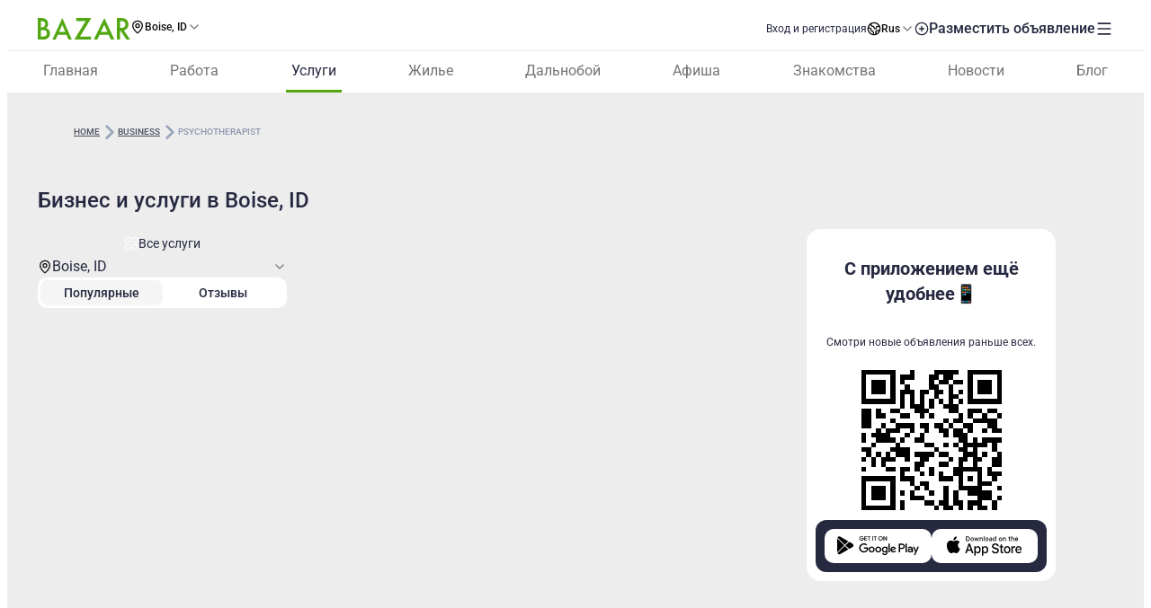

--- FILE ---
content_type: text/html;charset=utf-8
request_url: https://www.bazar.club/boise-id/business/psychotherapist
body_size: 49936
content:
<!DOCTYPE html><html  lang="ru-RU"><head><style  data-primevue-style-id="layer-order">@layer reset,uno,primevue</style><meta charset="UTF-8">
<meta name="viewport" content="width=device-width, initial-scale=1">
<title>Психотерапевты в Boise, ID - BAZAR.club</title>
<script src="https://accounts.google.com/gsi/client" async defer></script>
<style> @font-face { font-family: "Roboto fallback"; src: local("Noto Sans"); size-adjust: 93.8205%; ascent-override: 98.884%; descent-override: 26.0221%; line-gap-override: 0%; } @font-face { font-family: "Roboto fallback"; src: local("Arial"); size-adjust: 100.1106%; ascent-override: 92.6709%; descent-override: 24.3871%; line-gap-override: 0%; } @font-face { font-family: "Roboto fallback"; src: local("Helvetica Neue"); size-adjust: 98.8578%; ascent-override: 93.8453%; descent-override: 24.6961%; line-gap-override: 0%; } @font-face { font-family: "Roboto fallback"; src: local("Roboto"); size-adjust: 100%; ascent-override: 92.7734%; descent-override: 24.4141%; line-gap-override: 0%; } @font-face { font-family: "Roboto fallback"; src: local("Segoe UI"); size-adjust: 99.8896%; ascent-override: 92.8759%; descent-override: 24.441%; line-gap-override: 0%; } @font-face { font-family: "Roboto fallback"; src: local("BlinkMacSystemFont"); size-adjust: 107.4822%; ascent-override: 86.3152%; descent-override: 22.7145%; line-gap-override: 0%; } @font-face { font-family: "Roboto fallback"; src: local("Noto Sans"); size-adjust: 93.8205%; ascent-override: 98.884%; descent-override: 26.0221%; line-gap-override: 0%; } @font-face { font-family: "Roboto fallback"; src: local("Arial"); size-adjust: 100.1106%; ascent-override: 92.6709%; descent-override: 24.3871%; line-gap-override: 0%; } @font-face { font-family: "Roboto fallback"; src: local("Helvetica Neue"); size-adjust: 98.8578%; ascent-override: 93.8453%; descent-override: 24.6961%; line-gap-override: 0%; } @font-face { font-family: "Roboto fallback"; src: local("Roboto"); size-adjust: 100%; ascent-override: 92.7734%; descent-override: 24.4141%; line-gap-override: 0%; } @font-face { font-family: "Roboto fallback"; src: local("Segoe UI"); size-adjust: 99.8896%; ascent-override: 92.8759%; descent-override: 24.441%; line-gap-override: 0%; } @font-face { font-family: "Roboto fallback"; src: local("BlinkMacSystemFont"); size-adjust: 107.4822%; ascent-override: 86.3152%; descent-override: 22.7145%; line-gap-override: 0%; } @font-face { font-family: "Roboto fallback"; src: local("Noto Sans"); size-adjust: 93.8205%; ascent-override: 98.884%; descent-override: 26.0221%; line-gap-override: 0%; } @font-face { font-family: "Roboto fallback"; src: local("Arial"); size-adjust: 100.1106%; ascent-override: 92.6709%; descent-override: 24.3871%; line-gap-override: 0%; } @font-face { font-family: "Roboto fallback"; src: local("Helvetica Neue"); size-adjust: 98.8578%; ascent-override: 93.8453%; descent-override: 24.6961%; line-gap-override: 0%; } @font-face { font-family: "Roboto fallback"; src: local("Roboto"); size-adjust: 100%; ascent-override: 92.7734%; descent-override: 24.4141%; line-gap-override: 0%; } @font-face { font-family: "Roboto fallback"; src: local("Segoe UI"); size-adjust: 99.8896%; ascent-override: 92.8759%; descent-override: 24.441%; line-gap-override: 0%; } @font-face { font-family: "Roboto fallback"; src: local("BlinkMacSystemFont"); size-adjust: 107.4822%; ascent-override: 86.3152%; descent-override: 22.7145%; line-gap-override: 0%; } @font-face { font-family: "Roboto fallback"; src: local("Noto Sans"); size-adjust: 93.8205%; ascent-override: 98.884%; descent-override: 26.0221%; line-gap-override: 0%; } @font-face { font-family: "Roboto fallback"; src: local("Arial"); size-adjust: 100.1106%; ascent-override: 92.6709%; descent-override: 24.3871%; line-gap-override: 0%; } @font-face { font-family: "Roboto fallback"; src: local("Helvetica Neue"); size-adjust: 98.8578%; ascent-override: 93.8453%; descent-override: 24.6961%; line-gap-override: 0%; } @font-face { font-family: "Roboto fallback"; src: local("Roboto"); size-adjust: 100%; ascent-override: 92.7734%; descent-override: 24.4141%; line-gap-override: 0%; } @font-face { font-family: "Roboto fallback"; src: local("Segoe UI"); size-adjust: 99.8896%; ascent-override: 92.8759%; descent-override: 24.441%; line-gap-override: 0%; } @font-face { font-family: "Roboto fallback"; src: local("BlinkMacSystemFont"); size-adjust: 107.4822%; ascent-override: 86.3152%; descent-override: 22.7145%; line-gap-override: 0%; } @font-face { font-family: "Roboto fallback"; src: local("Noto Sans"); size-adjust: 93.8205%; ascent-override: 98.884%; descent-override: 26.0221%; line-gap-override: 0%; } @font-face { font-family: "Roboto fallback"; src: local("Arial"); size-adjust: 100.1106%; ascent-override: 92.6709%; descent-override: 24.3871%; line-gap-override: 0%; } @font-face { font-family: "Roboto fallback"; src: local("Helvetica Neue"); size-adjust: 98.8578%; ascent-override: 93.8453%; descent-override: 24.6961%; line-gap-override: 0%; } @font-face { font-family: "Roboto fallback"; src: local("Roboto"); size-adjust: 100%; ascent-override: 92.7734%; descent-override: 24.4141%; line-gap-override: 0%; } @font-face { font-family: "Roboto fallback"; src: local("Segoe UI"); size-adjust: 99.8896%; ascent-override: 92.8759%; descent-override: 24.441%; line-gap-override: 0%; } @font-face { font-family: "Roboto fallback"; src: local("BlinkMacSystemFont"); size-adjust: 107.4822%; ascent-override: 86.3152%; descent-override: 22.7145%; line-gap-override: 0%; } @font-face { font-family: "Roboto fallback"; src: local("Noto Sans"); size-adjust: 93.8205%; ascent-override: 98.884%; descent-override: 26.0221%; line-gap-override: 0%; } @font-face { font-family: "Roboto fallback"; src: local("Arial"); size-adjust: 100.1106%; ascent-override: 92.6709%; descent-override: 24.3871%; line-gap-override: 0%; } @font-face { font-family: "Roboto fallback"; src: local("Helvetica Neue"); size-adjust: 98.8578%; ascent-override: 93.8453%; descent-override: 24.6961%; line-gap-override: 0%; } @font-face { font-family: "Roboto fallback"; src: local("Roboto"); size-adjust: 100%; ascent-override: 92.7734%; descent-override: 24.4141%; line-gap-override: 0%; } @font-face { font-family: "Roboto fallback"; src: local("Segoe UI"); size-adjust: 99.8896%; ascent-override: 92.8759%; descent-override: 24.441%; line-gap-override: 0%; } @font-face { font-family: "Roboto fallback"; src: local("BlinkMacSystemFont"); size-adjust: 107.4822%; ascent-override: 86.3152%; descent-override: 22.7145%; line-gap-override: 0%; } @font-face { font-family: "Roboto fallback"; src: local("Noto Sans"); size-adjust: 93.8205%; ascent-override: 98.884%; descent-override: 26.0221%; line-gap-override: 0%; } @font-face { font-family: "Roboto fallback"; src: local("Arial"); size-adjust: 100.1106%; ascent-override: 92.6709%; descent-override: 24.3871%; line-gap-override: 0%; } @font-face { font-family: "Roboto fallback"; src: local("Helvetica Neue"); size-adjust: 98.8578%; ascent-override: 93.8453%; descent-override: 24.6961%; line-gap-override: 0%; } @font-face { font-family: "Roboto fallback"; src: local("Roboto"); size-adjust: 100%; ascent-override: 92.7734%; descent-override: 24.4141%; line-gap-override: 0%; } @font-face { font-family: "Roboto fallback"; src: local("Segoe UI"); size-adjust: 99.8896%; ascent-override: 92.8759%; descent-override: 24.441%; line-gap-override: 0%; } @font-face { font-family: "Roboto fallback"; src: local("BlinkMacSystemFont"); size-adjust: 107.4822%; ascent-override: 86.3152%; descent-override: 22.7145%; line-gap-override: 0%; } @font-face { font-family: "Roboto fallback"; src: local("Noto Sans"); size-adjust: 93.8205%; ascent-override: 98.884%; descent-override: 26.0221%; line-gap-override: 0%; } @font-face { font-family: "Roboto fallback"; src: local("Arial"); size-adjust: 100.1106%; ascent-override: 92.6709%; descent-override: 24.3871%; line-gap-override: 0%; } @font-face { font-family: "Roboto fallback"; src: local("Helvetica Neue"); size-adjust: 98.8578%; ascent-override: 93.8453%; descent-override: 24.6961%; line-gap-override: 0%; } @font-face { font-family: "Roboto fallback"; src: local("Roboto"); size-adjust: 100%; ascent-override: 92.7734%; descent-override: 24.4141%; line-gap-override: 0%; } @font-face { font-family: "Roboto fallback"; src: local("Segoe UI"); size-adjust: 99.8896%; ascent-override: 92.8759%; descent-override: 24.441%; line-gap-override: 0%; } @font-face { font-family: "Roboto fallback"; src: local("BlinkMacSystemFont"); size-adjust: 107.4822%; ascent-override: 86.3152%; descent-override: 22.7145%; line-gap-override: 0%; } @font-face { font-family: "Roboto fallback"; src: local("Noto Sans"); size-adjust: 93.8205%; ascent-override: 98.884%; descent-override: 26.0221%; line-gap-override: 0%; } @font-face { font-family: "Roboto fallback"; src: local("Arial"); size-adjust: 100.1106%; ascent-override: 92.6709%; descent-override: 24.3871%; line-gap-override: 0%; } @font-face { font-family: "Roboto fallback"; src: local("Helvetica Neue"); size-adjust: 98.8578%; ascent-override: 93.8453%; descent-override: 24.6961%; line-gap-override: 0%; } @font-face { font-family: "Roboto fallback"; src: local("Roboto"); size-adjust: 100%; ascent-override: 92.7734%; descent-override: 24.4141%; line-gap-override: 0%; } @font-face { font-family: "Roboto fallback"; src: local("Segoe UI"); size-adjust: 99.8896%; ascent-override: 92.8759%; descent-override: 24.441%; line-gap-override: 0%; } @font-face { font-family: "Roboto fallback"; src: local("BlinkMacSystemFont"); size-adjust: 107.4822%; ascent-override: 86.3152%; descent-override: 22.7145%; line-gap-override: 0%; } @font-face { font-family: "Roboto fallback"; src: local("Noto Sans"); size-adjust: 93.8205%; ascent-override: 98.884%; descent-override: 26.0221%; line-gap-override: 0%; } @font-face { font-family: "Roboto fallback"; src: local("Arial"); size-adjust: 100.1106%; ascent-override: 92.6709%; descent-override: 24.3871%; line-gap-override: 0%; } @font-face { font-family: "Roboto fallback"; src: local("Helvetica Neue"); size-adjust: 98.8578%; ascent-override: 93.8453%; descent-override: 24.6961%; line-gap-override: 0%; } @font-face { font-family: "Roboto fallback"; src: local("Roboto"); size-adjust: 100%; ascent-override: 92.7734%; descent-override: 24.4141%; line-gap-override: 0%; } @font-face { font-family: "Roboto fallback"; src: local("Segoe UI"); size-adjust: 99.8896%; ascent-override: 92.8759%; descent-override: 24.441%; line-gap-override: 0%; } @font-face { font-family: "Roboto fallback"; src: local("BlinkMacSystemFont"); size-adjust: 107.4822%; ascent-override: 86.3152%; descent-override: 22.7145%; line-gap-override: 0%; } </style>
<link rel="stylesheet" href="/_nuxt/entry.CnexP7nF.css" crossorigin>
<link rel="stylesheet" href="/_nuxt/swiper-vue.CU3dLFJZ.css" crossorigin>
<link rel="stylesheet" href="/_nuxt/Footer.BaTswgMs.css" crossorigin>
<link rel="stylesheet" href="/_nuxt/_category_.CbXB68Rj.css" crossorigin>
<link rel="stylesheet" href="/_nuxt/index.D4nufxjv.css" crossorigin>
<link rel="stylesheet" href="/_nuxt/LocationSelect.XP12lMkl.css" crossorigin>
<link rel="stylesheet" href="/_nuxt/index.C_VuOH4r.css" crossorigin>
<link rel="stylesheet" href="/_nuxt/index.oLXWpkAL.css" crossorigin>
<link rel="stylesheet" href="/_nuxt/Title.SQ6xtr1y.css" crossorigin>
<link rel="stylesheet" href="/_nuxt/Content.otlIh4nF.css" crossorigin>
<link rel="stylesheet" href="/_nuxt/ContactFormButton.CMm9jFU8.css" crossorigin>
<link rel="stylesheet" href="/_nuxt/Text.CjBMvkAP.css" crossorigin>
<link rel="stylesheet" href="/_nuxt/Description.Cp-ZT8pn.css" crossorigin>
<link rel="stylesheet" href="/_nuxt/ContactBtn.CQ0SO3Kn.css" crossorigin>
<link rel="stylesheet" href="/_nuxt/Posts.DqmJlaVc.css" crossorigin>
<link rel="stylesheet" href="/_nuxt/FullScreen.BSTi9vhv.css" crossorigin>
<link rel="stylesheet" href="/_nuxt/CallAuthorPopup.CbKDHw9P.css" crossorigin>
<link rel="stylesheet" href="/_nuxt/Seo.C5lpUvPg.css" crossorigin>
<link href="https://cdn.jsdelivr.net/npm/@statsig/js-client@3/build/statsig-js-client+session-replay+web-analytics.min.js?apikey=client-7pHkujhQOTacrHArChbo8dIbp4nUaX19SuHechGxEZ5" rel="preload" crossorigin="anonymous" referrerpolicy="no-referrer" fetchpriority="low" as="script">
<link href="https://appleid.cdn-apple.com/appleauth/static/jsapi/appleid/1/en_US/appleid.auth.js" rel="preload" crossorigin="anonymous" referrerpolicy="no-referrer" fetchpriority="low" as="script">
<link href="/scripts/clarity.js" rel="preload" fetchpriority="low" as="script">
<link href="/scripts/helpCrunch.js" rel="preload" fetchpriority="low" as="script">
<link href="/scripts/helpCrunch-2.js" rel="preload" fetchpriority="low" as="script">
<link href="/scripts/sputnik.js" rel="preload" fetchpriority="low" as="script">
<link href="/scripts/sputnik-2.js" rel="preload" fetchpriority="low" as="script">
<link href="/scripts/sputnik-3.js" rel="preload" fetchpriority="low" as="script">
<link rel="modulepreload" as="script" crossorigin href="/_nuxt/kDg8SlJs.js">
<link rel="modulepreload" as="script" crossorigin href="/_nuxt/CEBXnhv2.js">
<link rel="modulepreload" as="script" crossorigin href="/_nuxt/CuQKjYfM.js">
<link rel="modulepreload" as="script" crossorigin href="/_nuxt/BNj8mG9q.js">
<link rel="modulepreload" as="script" crossorigin href="/_nuxt/COl4WBdN.js">
<link rel="modulepreload" as="script" crossorigin href="/_nuxt/Bmf1tzUe.js">
<link rel="modulepreload" as="script" crossorigin href="/_nuxt/2y2aVMiK.js">
<link rel="modulepreload" as="script" crossorigin href="/_nuxt/Cok71nU4.js">
<link rel="modulepreload" as="script" crossorigin href="/_nuxt/fQMeuohA.js">
<link rel="modulepreload" as="script" crossorigin href="/_nuxt/CjUwmL26.js">
<link rel="modulepreload" as="script" crossorigin href="/_nuxt/DLcTQsl9.js">
<link rel="modulepreload" as="script" crossorigin href="/_nuxt/-sAdbEJd.js">
<link rel="modulepreload" as="script" crossorigin href="/_nuxt/kZspTfWU.js">
<link rel="modulepreload" as="script" crossorigin href="/_nuxt/Drtvx7f6.js">
<link rel="modulepreload" as="script" crossorigin href="/_nuxt/C-2FFHOl.js">
<link rel="modulepreload" as="script" crossorigin href="/_nuxt/4dE1wlJA.js">
<link rel="modulepreload" as="script" crossorigin href="/_nuxt/zZmMgTib.js">
<link rel="modulepreload" as="script" crossorigin href="/_nuxt/CLcFE4of.js">
<link rel="modulepreload" as="script" crossorigin href="/_nuxt/BZw5hcto.js">
<link rel="modulepreload" as="script" crossorigin href="/_nuxt/DVg30jpQ.js">
<link rel="modulepreload" as="script" crossorigin href="/_nuxt/DJhyj9tq.js">
<link rel="modulepreload" as="script" crossorigin href="/_nuxt/Bm1omq8z.js">
<link rel="modulepreload" as="script" crossorigin href="/_nuxt/DaAZBLvn.js">
<link rel="modulepreload" as="script" crossorigin href="/_nuxt/C8sdkpAb.js">
<link rel="modulepreload" as="script" crossorigin href="/_nuxt/BazLPh8S.js">
<link rel="modulepreload" as="script" crossorigin href="/_nuxt/ClvNNmHx.js">
<link rel="modulepreload" as="script" crossorigin href="/_nuxt/B0czS_Z-.js">
<link rel="modulepreload" as="script" crossorigin href="/_nuxt/DJ7BMr-x.js">
<link rel="modulepreload" as="script" crossorigin href="/_nuxt/VqQpYgOW.js">
<link rel="modulepreload" as="script" crossorigin href="/_nuxt/Cidl9MT2.js">
<link rel="modulepreload" as="script" crossorigin href="/_nuxt/FocMwlmn.js">
<link rel="modulepreload" as="script" crossorigin href="/_nuxt/BZwrooRP.js">
<link rel="modulepreload" as="script" crossorigin href="/_nuxt/DKmHTIX9.js">
<link rel="modulepreload" as="script" crossorigin href="/_nuxt/D0iHvKrP.js">
<link rel="modulepreload" as="script" crossorigin href="/_nuxt/COIBDFEs.js">
<link rel="modulepreload" as="script" crossorigin href="/_nuxt/BWGdnOD5.js">
<link rel="modulepreload" as="script" crossorigin href="/_nuxt/Dj3lbxIW.js">
<link rel="modulepreload" as="script" crossorigin href="/_nuxt/DpIgmIEK.js">
<link rel="modulepreload" as="script" crossorigin href="/_nuxt/DrN0humQ.js">
<link rel="modulepreload" as="script" crossorigin href="/_nuxt/nTPXJazm.js">
<link rel="modulepreload" as="script" crossorigin href="/_nuxt/D2KJbr3v.js">
<link rel="modulepreload" as="script" crossorigin href="/_nuxt/DfgB-6yK.js">
<link rel="modulepreload" as="script" crossorigin href="/_nuxt/D8HVWusd.js">
<link rel="modulepreload" as="script" crossorigin href="/_nuxt/CYu3FXeT.js">
<link rel="modulepreload" as="script" crossorigin href="/_nuxt/CvJ1V9hv.js">
<link rel="modulepreload" as="script" crossorigin href="/_nuxt/BJasDcQa.js">
<link rel="modulepreload" as="script" crossorigin href="/_nuxt/BF1wbfnG.js">
<link rel="modulepreload" as="script" crossorigin href="/_nuxt/CFqGxV87.js">
<link rel="modulepreload" as="script" crossorigin href="/_nuxt/DeU58YXu.js">
<link rel="modulepreload" as="script" crossorigin href="/_nuxt/wI-kZ-rq.js">
<link rel="modulepreload" as="script" crossorigin href="/_nuxt/CzAk1bCX.js">
<link rel="modulepreload" as="script" crossorigin href="/_nuxt/nCWhd76V.js">
<link rel="modulepreload" as="script" crossorigin href="/_nuxt/BLbUMQvk.js">
<link rel="modulepreload" as="script" crossorigin href="/_nuxt/ChPGou0l.js">
<link rel="modulepreload" as="script" crossorigin href="/_nuxt/DYLhfJ1M.js">
<link rel="modulepreload" as="script" crossorigin href="/_nuxt/Cm8rqN4J.js">
<link rel="modulepreload" as="script" crossorigin href="/_nuxt/DoZjdRV3.js">
<link rel="modulepreload" as="script" crossorigin href="/_nuxt/CdLq5wdm.js">
<link rel="modulepreload" as="script" crossorigin href="/_nuxt/BpIzlbR3.js">
<link rel="modulepreload" as="script" crossorigin href="/_nuxt/c--bd2-Y.js">
<link rel="modulepreload" as="script" crossorigin href="/_nuxt/CU0bEHyh.js">
<link rel="modulepreload" as="script" crossorigin href="/_nuxt/CovEaq3b.js">
<link rel="modulepreload" as="script" crossorigin href="/_nuxt/CubrrZoS.js">
<link rel="modulepreload" as="script" crossorigin href="/_nuxt/BcwgrRiI.js">
<link rel="modulepreload" as="script" crossorigin href="/_nuxt/HP9aqPC0.js">
<link rel="modulepreload" as="script" crossorigin href="/_nuxt/BOfY1q_D.js">
<link rel="modulepreload" as="script" crossorigin href="/_nuxt/BWNEGMmz.js">
<link rel="modulepreload" as="script" crossorigin href="/_nuxt/DuPDrXHQ.js">
<link rel="modulepreload" as="script" crossorigin href="/_nuxt/p31dffWh.js">
<link rel="modulepreload" as="script" crossorigin href="/_nuxt/vQh_Ttd_.js">
<link rel="modulepreload" as="script" crossorigin href="/_nuxt/BG-4z-Tr.js">
<link rel="modulepreload" as="script" crossorigin href="/_nuxt/CZp93BVu.js">
<link rel="modulepreload" as="script" crossorigin href="/_nuxt/DXAiW6wT.js">
<link rel="modulepreload" as="script" crossorigin href="/_nuxt/RscCIRmJ.js">
<link rel="modulepreload" as="script" crossorigin href="/_nuxt/BaWv44c2.js">
<link rel="preload" as="fetch" fetchpriority="low" crossorigin="anonymous" href="/_nuxt/builds/meta/f8aecdc0-465f-4eae-9735-f7b9c5d46889.json">
<link rel="prefetch" as="image" type="image/svg+xml" href="/_nuxt/app-qr-code.Dr5OYLFf.svg">
<link rel="prefetch" as="image" type="image/webp" href="/_nuxt/GooglePlay.uD3mgZaT.webp">
<link rel="prefetch" as="image" type="image/webp" href="/_nuxt/AppStore.DBG958zk.webp">
<link rel="prefetch" as="image" type="image/svg+xml" href="/_nuxt/primeicons.BubJZjaf.svg">
<link rel="prefetch" as="script" crossorigin href="/_nuxt/CxtzJGpg.js">
<link rel="prefetch" as="script" crossorigin href="/_nuxt/DCorrleW.js">
<link rel="prefetch" as="script" crossorigin href="/_nuxt/5xoBETfR.js">
<link rel="prefetch" as="script" crossorigin href="/_nuxt/BwxaM4mc.js">
<link rel="prefetch" as="script" crossorigin href="/_nuxt/hgrrAR8S.js">
<link rel="prefetch" as="script" crossorigin href="/_nuxt/jPmGb4mx.js">
<link rel="prefetch" as="script" crossorigin href="/_nuxt/fZpruIWi.js">
<link rel="prefetch" as="script" crossorigin href="/_nuxt/DJl3471x.js">
<link rel="prefetch" as="script" crossorigin href="/_nuxt/DQA57b4w.js">
<link rel="prefetch" as="script" crossorigin href="/_nuxt/BXdV_PcZ.js">
<link rel="prefetch" as="script" crossorigin href="/_nuxt/ByeuQmJD.js">
<link rel="prefetch" as="script" crossorigin href="/_nuxt/DH8Us9fb.js">
<link rel="prefetch" as="script" crossorigin href="/_nuxt/D5qzo-dh.js">
<link rel="prefetch" as="script" crossorigin href="/_nuxt/DdKN6ruD.js">
<link rel="prefetch" as="script" crossorigin href="/_nuxt/mPVk1Ypf.js">
<link rel="prefetch" as="script" crossorigin href="/_nuxt/DKonFdwM.js">
<link rel="prefetch" as="script" crossorigin href="/_nuxt/13Djw3jz.js">
<link rel="prefetch" as="script" crossorigin href="/_nuxt/DQ3OzNtG.js">
<link rel="prefetch" as="script" crossorigin href="/_nuxt/YWslufbg.js">
<link rel="prefetch" as="script" crossorigin href="/_nuxt/K-3Hqy1J.js">
<link rel="prefetch" as="style" crossorigin href="/_nuxt/auth.BaS4hE77.css">
<link rel="prefetch" as="script" crossorigin href="/_nuxt/BhAPeooH.js">
<link rel="prefetch" as="script" crossorigin href="/_nuxt/CfZEHFic.js">
<link rel="prefetch" as="script" crossorigin href="/_nuxt/DSF6smd8.js">
<link rel="prefetch" as="script" crossorigin href="/_nuxt/CfxdeYj1.js">
<link rel="prefetch" as="script" crossorigin href="/_nuxt/Bhun055T.js">
<link rel="prefetch" as="script" crossorigin href="/_nuxt/B7IfP0sZ.js">
<link rel="prefetch" as="script" crossorigin href="/_nuxt/CQ_dfCK5.js">
<link rel="prefetch" as="script" crossorigin href="/_nuxt/DfxG5r3b.js">
<link rel="prefetch" as="script" crossorigin href="/_nuxt/BR6CberA.js">
<link rel="prefetch" as="script" crossorigin href="/_nuxt/CUYEOYXP.js">
<link rel="prefetch" as="image" type="image/svg+xml" href="/_nuxt/GooglePlay-white.CgxrYepW.svg">
<link rel="prefetch" as="image" type="image/svg+xml" href="/_nuxt/AppStore.BkPfIVAT.svg">
<link rel="prefetch" as="image" type="image/svg+xml" href="/_nuxt/listings-qr-app.vS-6Aw50.svg">
<link rel="prefetch" as="image" type="image/svg+xml" href="/_nuxt/GooglePlay-black.DxFH190H.svg">
<link rel="prefetch" as="image" type="image/svg+xml" href="/_nuxt/AppStore-black.CSLfeF_w.svg">
<meta name="apple-mobile-web-app-status-bar-style" content="black-translucent">
<script>!function(f,b,e,v,n,t,s)
                      {if(f.fbq)return;n=f.fbq=function(){n.callMethod?
                      n.callMethod.apply(n,arguments):n.queue.push(arguments)};
                      if(!f._fbq)f._fbq=n;n.push=n;n.loaded=!0;n.version='2.0';
                      n.queue=[];t=b.createElement(e);t.async=!0;
                      t.src=v;s=b.getElementsByTagName(e)[0];
                      s.parentNode.insertBefore(t,s)}(window, document,'script',
                      'https://connect.facebook.net/en_US/fbevents.js');
                      fbq('init', '722902543576698');
                      fbq('track', 'PageView');</script>
<noscript><img height="1" width="1" style="display:none"
                src="https://www.facebook.com/tr?id=722902543576698&ev=PageView&noscript=1"
                /></noscript>
<meta property="og:site_name" content="Bazar.club">
<meta property="og:image" content="https://bazar.club/open-graf-logo.jpg">
<script type="application/ld+json">[{"@context":"https://schema.org","@type":"WebSite","url":"https://bazar.club","potentialAction":{"@type":"SearchAction","target":{"@type":"EntryPoint","urlTemplate":"?%5Bquery%5D={search_term_string}"},"query-input":"required name=search_term_string"}}]</script>
<link rel="alternate" hreflang="ru" href="https://bazar.club/boise-id/business/psychotherapist" data-hid="alternative-ru">
<link rel="alternate" hreflang="uk" href="https://bazar.club/ua/boise-id/business/psychotherapist" data-hid="alternative-ua">
<link rel="alternate" hreflang="en" href="/en/boise-id/business/psychotherapist" data-hid="alternative-en">
<link rel="alternate" hreflang="pl" href="https://bazar.club/pl/boise-id/business/psychotherapist" data-hid="alternative-pl">
<link rel="alternate" hreflang="x-default" href="https://bazar.club/boise-id/business/psychotherapist" data-hid="alternative-x-default">
<link rel="canonical" href="https://www.bazar.club/boise-id/business/psychotherapist" data-hid="canonical">
<link rel="icon" type="image/x-icon" href="/favicon.ico">
<meta name="description" content="Психотерапевты в Boise, ID на Bazar.club? В нашем каталоге мы собрали лучшие обьявления в США, Бостоне, Чикаго, Майами и других городах. Психотерапевты в Америке.">
<script type="application/ld+json" data-hid="Breadcrumbs">{"@context":"https://schema.org","@type":"BreadcrumbList","itemListElement":[{"@type":"ListItem","position":1,"name":"Home","item":"/"},{"@type":"ListItem","position":2,"name":"business","item":"/boise-id/business"},{"@type":"ListItem","position":3,"name":"psychotherapist"}]}</script>
<script type="module" src="/_nuxt/kDg8SlJs.js" crossorigin></script><style type="text/css" data-primevue-style-id="base" >.p-hidden-accessible{border:0;clip:rect(0 0 0 0);height:1px;margin:-1px;overflow:hidden;padding:0;position:absolute;width:1px;}.p-hidden-accessible input,.p-hidden-accessible select{transform:scale(0);}.p-overflow-hidden{overflow:hidden;padding-right:var(--p-scrollbar-width);}</style><style type="text/css" data-primevue-style-id="global-style" >*,::before,::after{box-sizing:border-box;}.p-connected-overlay{opacity:0;transform:scaleY(0.8);transition:transform 0.12s cubic-bezier(0,0,0.2,1),opacity 0.12s cubic-bezier(0,0,0.2,1);}.p-connected-overlay-visible{opacity:1;transform:scaleY(1);}.p-connected-overlay-hidden{opacity:0;transform:scaleY(1);transition:opacity 0.1s linear;}.p-connected-overlay-enter-from{opacity:0;transform:scaleY(0.8);}.p-connected-overlay-leave-to{opacity:0;}.p-connected-overlay-enter-active{transition:transform 0.12s cubic-bezier(0,0,0.2,1),opacity 0.12s cubic-bezier(0,0,0.2,1);}.p-connected-overlay-leave-active{transition:opacity 0.1s linear;}.p-toggleable-content-enter-from,.p-toggleable-content-leave-to{max-height:0;}.p-toggleable-content-enter-to,.p-toggleable-content-leave-from{max-height:1000px;}.p-toggleable-content-leave-active{overflow:hidden;transition:max-height 0.45s cubic-bezier(0,1,0,1);}.p-toggleable-content-enter-active{overflow:hidden;transition:max-height 1s ease-in-out;}.p-disabled,.p-disabled *{cursor:default;pointer-events:none;user-select:none;}.p-disabled,.p-component:disabled{opacity:var(--p-disabled-opacity);}.pi{font-size:var(--p-icon-size);}.p-icon{width:var(--p-icon-size);height:var(--p-icon-size);}.p-overlay-mask{background:var(--p-mask-background);color:var(--p-mask-color);position:fixed;top:0;left:0;width:100%;height:100%;}.p-overlay-mask-enter{animation:p-overlay-mask-enter-animation var(--p-mask-transition-duration) forwards;}.p-overlay-mask-leave{animation:p-overlay-mask-leave-animation var(--p-mask-transition-duration) forwards;}@keyframes p-overlay-mask-enter-animation{from{background:transparent;}to{background:var(--p-mask-background);}}@keyframes p-overlay-mask-leave-animation{from{background:var(--p-mask-background);}to{background:transparent;}}</style><style type="text/css" data-primevue-style-id="checkbox-style" >.p-checkbox{position:relative;display:inline-flex;user-select:none;vertical-align:bottom;width:var(--p-checkbox-width);height:var(--p-checkbox-height);}.p-checkbox-input{cursor:pointer;appearance:none;position:absolute;inset-block-start:0;inset-inline-start:0;width:100%;height:100%;padding:0;margin:0;opacity:0;z-index:1;outline:0 none;border:1px solid transparent;border-radius:var(--p-checkbox-border-radius);}.p-checkbox-box{display:flex;justify-content:center;align-items:center;border-radius:var(--p-checkbox-border-radius);border:1px solid var(--p-checkbox-border-color);background:var(--p-checkbox-background);width:var(--p-checkbox-width);height:var(--p-checkbox-height);transition:background var(--p-checkbox-transition-duration),color var(--p-checkbox-transition-duration),border-color var(--p-checkbox-transition-duration),box-shadow var(--p-checkbox-transition-duration),outline-color var(--p-checkbox-transition-duration);outline-color:transparent;box-shadow:var(--p-checkbox-shadow);}.p-checkbox-icon{transition-duration:var(--p-checkbox-transition-duration);color:var(--p-checkbox-icon-color);font-size:var(--p-checkbox-icon-size);width:var(--p-checkbox-icon-size);height:var(--p-checkbox-icon-size);}.p-checkbox:not(.p-disabled):has(.p-checkbox-input:hover) .p-checkbox-box{border-color:var(--p-checkbox-hover-border-color);}.p-checkbox-checked .p-checkbox-box{border-color:var(--p-checkbox-checked-border-color);background:var(--p-checkbox-checked-background);}.p-checkbox-checked .p-checkbox-icon{color:var(--p-checkbox-icon-checked-color);}.p-checkbox-checked:not(.p-disabled):has(.p-checkbox-input:hover) .p-checkbox-box{background:var(--p-checkbox-checked-hover-background);border-color:var(--p-checkbox-checked-hover-border-color);}.p-checkbox-checked:not(.p-disabled):has(.p-checkbox-input:hover) .p-checkbox-icon{color:var(--p-checkbox-icon-checked-hover-color);}.p-checkbox:not(.p-disabled):has(.p-checkbox-input:focus-visible) .p-checkbox-box{border-color:var(--p-checkbox-focus-border-color);box-shadow:var(--p-checkbox-focus-ring-shadow);outline:var(--p-checkbox-focus-ring-width) var(--p-checkbox-focus-ring-style) var(--p-checkbox-focus-ring-color);outline-offset:var(--p-checkbox-focus-ring-offset);}.p-checkbox-checked:not(.p-disabled):has(.p-checkbox-input:focus-visible) .p-checkbox-box{border-color:var(--p-checkbox-checked-focus-border-color);}.p-checkbox.p-invalid > .p-checkbox-box{border-color:var(--p-checkbox-invalid-border-color);}.p-checkbox.p-variant-filled .p-checkbox-box{background:var(--p-checkbox-filled-background);}.p-checkbox-checked.p-variant-filled .p-checkbox-box{background:var(--p-checkbox-checked-background);}.p-checkbox-checked.p-variant-filled:not(.p-disabled):has(.p-checkbox-input:hover) .p-checkbox-box{background:var(--p-checkbox-checked-hover-background);}.p-checkbox.p-disabled{opacity:1;}.p-checkbox.p-disabled .p-checkbox-box{background:var(--p-checkbox-disabled-background);border-color:var(--p-checkbox-checked-disabled-border-color);}.p-checkbox.p-disabled .p-checkbox-box .p-checkbox-icon{color:var(--p-checkbox-icon-disabled-color);}.p-checkbox-sm,.p-checkbox-sm .p-checkbox-box{width:var(--p-checkbox-sm-width);height:var(--p-checkbox-sm-height);}.p-checkbox-sm .p-checkbox-icon{font-size:var(--p-checkbox-icon-sm-size);width:var(--p-checkbox-icon-sm-size);height:var(--p-checkbox-icon-sm-size);}.p-checkbox-lg,.p-checkbox-lg .p-checkbox-box{width:var(--p-checkbox-lg-width);height:var(--p-checkbox-lg-height);}.p-checkbox-lg .p-checkbox-icon{font-size:var(--p-checkbox-icon-lg-size);width:var(--p-checkbox-icon-lg-size);height:var(--p-checkbox-icon-lg-size);}</style><style type="text/css" data-primevue-style-id="datepicker-style" >.p-datepicker{display:inline-flex;max-width:100%;}.p-datepicker-input{flex:1 1 auto;width:1%;}.p-datepicker:has(.p-datepicker-dropdown) .p-datepicker-input{border-start-end-radius:0;border-end-end-radius:0;}.p-datepicker-dropdown{cursor:pointer;display:inline-flex;user-select:none;align-items:center;justify-content:center;overflow:hidden;position:relative;width:var(--p-datepicker-dropdown-width);border-start-end-radius:var(--p-datepicker-dropdown-border-radius);border-end-end-radius:var(--p-datepicker-dropdown-border-radius);background:var(--p-datepicker-dropdown-background);border:1px solid var(--p-datepicker-dropdown-border-color);border-inline-start:0 none;color:var(--p-datepicker-dropdown-color);transition:background var(--p-datepicker-transition-duration),color var(--p-datepicker-transition-duration),border-color var(--p-datepicker-transition-duration),outline-color var(--p-datepicker-transition-duration);outline-color:transparent;}.p-datepicker-dropdown:not(:disabled):hover{background:var(--p-datepicker-dropdown-hover-background);border-color:var(--p-datepicker-dropdown-hover-border-color);color:var(--p-datepicker-dropdown-hover-color);}.p-datepicker-dropdown:not(:disabled):active{background:var(--p-datepicker-dropdown-active-background);border-color:var(--p-datepicker-dropdown-active-border-color);color:var(--p-datepicker-dropdown-active-color);}.p-datepicker-dropdown:focus-visible{box-shadow:var(--p-datepicker-dropdown-focus-ring-shadow);outline:var(--p-datepicker-dropdown-focus-ring-width) var(--p-datepicker-dropdown-focus-ring-style) var(--p-datepicker-dropdown-focus-ring-color);outline-offset:var(--p-datepicker-dropdown-focus-ring-offset);}.p-datepicker:has(.p-datepicker-input-icon-container){position:relative;}.p-datepicker:has(.p-datepicker-input-icon-container) .p-datepicker-input{padding-inline-end:calc((var(--p-form-field-padding-x) * 2) + var(--p-icon-size));}.p-datepicker-input-icon-container{cursor:pointer;position:absolute;top:50%;inset-inline-end:var(--p-form-field-padding-x);margin-block-start:calc(-1 * (var(--p-icon-size) / 2));color:var(--p-datepicker-input-icon-color);line-height:1;}.p-datepicker-fluid{display:flex;}.p-datepicker-fluid .p-datepicker-input{width:1%;}.p-datepicker .p-datepicker-panel{min-width:100%;}.p-datepicker-panel{width:auto;padding:var(--p-datepicker-panel-padding);background:var(--p-datepicker-panel-background);color:var(--p-datepicker-panel-color);border:1px solid var(--p-datepicker-panel-border-color);border-radius:var(--p-datepicker-panel-border-radius);box-shadow:var(--p-datepicker-panel-shadow);}.p-datepicker-panel-inline{display:inline-block;overflow-x:auto;box-shadow:none;}.p-datepicker-header{display:flex;align-items:center;justify-content:space-between;padding:var(--p-datepicker-header-padding);background:var(--p-datepicker-header-background);color:var(--p-datepicker-header-color);border-block-end:1px solid var(--p-datepicker-header-border-color);}.p-datepicker-next-button:dir(rtl){order:-1;}.p-datepicker-prev-button:dir(rtl){order:1;}.p-datepicker-title{display:flex;align-items:center;justify-content:space-between;gap:var(--p-datepicker-title-gap);font-weight:var(--p-datepicker-title-font-weight);}.p-datepicker-select-year,.p-datepicker-select-month{border:none;background:transparent;margin:0;cursor:pointer;font-weight:inherit;transition:background var(--p-datepicker-transition-duration),color var(--p-datepicker-transition-duration),border-color var(--p-datepicker-transition-duration),outline-color var(--p-datepicker-transition-duration),box-shadow var(--p-datepicker-transition-duration);}.p-datepicker-select-month{padding:var(--p-datepicker-select-month-padding);color:var(--p-datepicker-select-month-color);border-radius:var(--p-datepicker-select-month-border-radius);}.p-datepicker-select-year{padding:var(--p-datepicker-select-year-padding);color:var(--p-datepicker-select-year-color);border-radius:var(--p-datepicker-select-year-border-radius);}.p-datepicker-select-month:enabled:hover{background:var(--p-datepicker-select-month-hover-background);color:var(--p-datepicker-select-month-hover-color);}.p-datepicker-select-year:enabled:hover{background:var(--p-datepicker-select-year-hover-background);color:var(--p-datepicker-select-year-hover-color);}.p-datepicker-select-month:focus-visible,.p-datepicker-select-year:focus-visible{box-shadow:var(--p-datepicker-date-focus-ring-shadow);outline:var(--p-datepicker-date-focus-ring-width) var(--p-datepicker-date-focus-ring-style) var(--p-datepicker-date-focus-ring-color);outline-offset:var(--p-datepicker-date-focus-ring-offset);}.p-datepicker-calendar-container{display:flex;}.p-datepicker-calendar-container .p-datepicker-calendar{flex:1 1 auto;border-inline-start:1px solid var(--p-datepicker-group-border-color);padding-inline-end:var(--p-datepicker-group-gap);padding-inline-start:var(--p-datepicker-group-gap);}.p-datepicker-calendar-container .p-datepicker-calendar:first-child{padding-inline-start:0;border-inline-start:0 none;}.p-datepicker-calendar-container .p-datepicker-calendar:last-child{padding-inline-end:0;}.p-datepicker-day-view{width:100%;border-collapse:collapse;font-size:1rem;margin:var(--p-datepicker-day-view-margin);}.p-datepicker-weekday-cell{padding:var(--p-datepicker-week-day-padding);}.p-datepicker-weekday{font-weight:var(--p-datepicker-week-day-font-weight);color:var(--p-datepicker-week-day-color);}.p-datepicker-day-cell{padding:var(--p-datepicker-date-padding);}.p-datepicker-day{display:flex;justify-content:center;align-items:center;cursor:pointer;margin:0 auto;overflow:hidden;position:relative;width:var(--p-datepicker-date-width);height:var(--p-datepicker-date-height);border-radius:var(--p-datepicker-date-border-radius);transition:background var(--p-datepicker-transition-duration),color var(--p-datepicker-transition-duration),border-color var(--p-datepicker-transition-duration),box-shadow var(--p-datepicker-transition-duration),outline-color var(--p-datepicker-transition-duration);border:1px solid transparent;outline-color:transparent;color:var(--p-datepicker-date-color);}.p-datepicker-day:not(.p-datepicker-day-selected):not(.p-disabled):hover{background:var(--p-datepicker-date-hover-background);color:var(--p-datepicker-date-hover-color);}.p-datepicker-day:focus-visible{box-shadow:var(--p-datepicker-date-focus-ring-shadow);outline:var(--p-datepicker-date-focus-ring-width) var(--p-datepicker-date-focus-ring-style) var(--p-datepicker-date-focus-ring-color);outline-offset:var(--p-datepicker-date-focus-ring-offset);}.p-datepicker-day-selected{background:var(--p-datepicker-date-selected-background);color:var(--p-datepicker-date-selected-color);}.p-datepicker-day-selected-range{background:var(--p-datepicker-date-range-selected-background);color:var(--p-datepicker-date-range-selected-color);}.p-datepicker-today > .p-datepicker-day{background:var(--p-datepicker-today-background);color:var(--p-datepicker-today-color);}.p-datepicker-today > .p-datepicker-day-selected{background:var(--p-datepicker-date-selected-background);color:var(--p-datepicker-date-selected-color);}.p-datepicker-today > .p-datepicker-day-selected-range{background:var(--p-datepicker-date-range-selected-background);color:var(--p-datepicker-date-range-selected-color);}.p-datepicker-weeknumber{text-align:center;}.p-datepicker-month-view{margin:var(--p-datepicker-month-view-margin);}.p-datepicker-month{width:33.3%;display:inline-flex;align-items:center;justify-content:center;cursor:pointer;overflow:hidden;position:relative;padding:var(--p-datepicker-month-padding);transition:background var(--p-datepicker-transition-duration),color var(--p-datepicker-transition-duration),border-color var(--p-datepicker-transition-duration),box-shadow var(--p-datepicker-transition-duration),outline-color var(--p-datepicker-transition-duration);border-radius:var(--p-datepicker-month-border-radius);outline-color:transparent;color:var(--p-datepicker-date-color);}.p-datepicker-month:not(.p-disabled):not(.p-datepicker-month-selected):hover{color:var(--p-datepicker-date-hover-color);background:var(--p-datepicker-date-hover-background);}.p-datepicker-month-selected{color:var(--p-datepicker-date-selected-color);background:var(--p-datepicker-date-selected-background);}.p-datepicker-month:not(.p-disabled):focus-visible{box-shadow:var(--p-datepicker-date-focus-ring-shadow);outline:var(--p-datepicker-date-focus-ring-width) var(--p-datepicker-date-focus-ring-style) var(--p-datepicker-date-focus-ring-color);outline-offset:var(--p-datepicker-date-focus-ring-offset);}.p-datepicker-year-view{margin:var(--p-datepicker-year-view-margin);}.p-datepicker-year{width:50%;display:inline-flex;align-items:center;justify-content:center;cursor:pointer;overflow:hidden;position:relative;padding:var(--p-datepicker-year-padding);transition:background var(--p-datepicker-transition-duration),color var(--p-datepicker-transition-duration),border-color var(--p-datepicker-transition-duration),box-shadow var(--p-datepicker-transition-duration),outline-color var(--p-datepicker-transition-duration);border-radius:var(--p-datepicker-year-border-radius);outline-color:transparent;color:var(--p-datepicker-date-color);}.p-datepicker-year:not(.p-disabled):not(.p-datepicker-year-selected):hover{color:var(--p-datepicker-date-hover-color);background:var(--p-datepicker-date-hover-background);}.p-datepicker-year-selected{color:var(--p-datepicker-date-selected-color);background:var(--p-datepicker-date-selected-background);}.p-datepicker-year:not(.p-disabled):focus-visible{box-shadow:var(--p-datepicker-date-focus-ring-shadow);outline:var(--p-datepicker-date-focus-ring-width) var(--p-datepicker-date-focus-ring-style) var(--p-datepicker-date-focus-ring-color);outline-offset:var(--p-datepicker-date-focus-ring-offset);}.p-datepicker-buttonbar{display:flex;justify-content:space-between;align-items:center;padding:var(--p-datepicker-buttonbar-padding);border-block-start:1px solid var(--p-datepicker-buttonbar-border-color);}.p-datepicker-buttonbar .p-button{width:auto;}.p-datepicker-time-picker{display:flex;justify-content:center;align-items:center;border-block-start:1px solid var(--p-datepicker-time-picker-border-color);padding:0;gap:var(--p-datepicker-time-picker-gap);}.p-datepicker-calendar-container + .p-datepicker-time-picker{padding:var(--p-datepicker-time-picker-padding);}.p-datepicker-time-picker > div{display:flex;align-items:center;flex-direction:column;gap:var(--p-datepicker-time-picker-button-gap);}.p-datepicker-time-picker span{font-size:1rem;}.p-datepicker-timeonly .p-datepicker-time-picker{border-block-start:0 none;}.p-datepicker:has(.p-inputtext-sm) .p-datepicker-dropdown{width:var(--p-datepicker-dropdown-sm-width);}.p-datepicker:has(.p-inputtext-sm) .p-datepicker-dropdown .p-icon,.p-datepicker:has(.p-inputtext-sm) .p-datepicker-input-icon{font-size:var(--p-form-field-sm-font-size);width:var(--p-form-field-sm-font-size);height:var(--p-form-field-sm-font-size);}.p-datepicker:has(.p-inputtext-lg) .p-datepicker-dropdown{width:var(--p-datepicker-dropdown-lg-width);}.p-datepicker:has(.p-inputtext-lg) .p-datepicker-dropdown .p-icon,.p-datepicker:has(.p-inputtext-lg) .p-datepicker-input-icon{font-size:var(--p-form-field-lg-font-size);width:var(--p-form-field-lg-font-size);height:var(--p-form-field-lg-font-size);}</style><style type="text/css" data-primevue-style-id="floatlabel-style" >.p-floatlabel{display:block;position:relative;}.p-floatlabel label{position:absolute;pointer-events:none;top:50%;transform:translateY(-50%);transition-property:all;transition-timing-function:ease;line-height:1;font-weight:var(--p-floatlabel-font-weight);inset-inline-start:var(--p-floatlabel-position-x);color:var(--p-floatlabel-color);transition-duration:var(--p-floatlabel-transition-duration);}.p-floatlabel:has(.p-textarea) label{top:var(--p-floatlabel-position-y);transform:translateY(0);}.p-floatlabel:has(.p-inputicon:first-child) label{inset-inline-start:calc((var(--p-form-field-padding-x) * 2) + var(--p-icon-size));}.p-floatlabel:has(.p-invalid) label{color:var(--p-floatlabel-invalid-color);}.p-floatlabel:has(input:focus) label,.p-floatlabel:has(input.p-filled) label,.p-floatlabel:has(input:-webkit-autofill) label,.p-floatlabel:has(textarea:focus) label,.p-floatlabel:has(textarea.p-filled) label,.p-floatlabel:has(.p-inputwrapper-focus) label,.p-floatlabel:has(.p-inputwrapper-filled) label{top:var(--p-floatlabel-over-active-top);transform:translateY(0);font-size:var(--p-floatlabel-active-font-size);font-weight:var(--p-floatlabel-label-active-font-weight);}.p-floatlabel:has(input.p-filled) label,.p-floatlabel:has(textarea.p-filled) label,.p-floatlabel:has(.p-inputwrapper-filled) label{color:var(--p-floatlabel-active-color);}.p-floatlabel:has(input:focus) label,.p-floatlabel:has(input:-webkit-autofill) label,.p-floatlabel:has(textarea:focus) label,.p-floatlabel:has(.p-inputwrapper-focus) label{color:var(--p-floatlabel-focus-color);}.p-floatlabel-in .p-inputtext,.p-floatlabel-in .p-textarea,.p-floatlabel-in .p-select-label,.p-floatlabel-in .p-multiselect-label,.p-floatlabel-in .p-autocomplete-input-multiple,.p-floatlabel-in .p-cascadeselect-label,.p-floatlabel-in .p-treeselect-label{padding-block-start:var(--p-floatlabel-in-input-padding-top);padding-block-end:var(--p-floatlabel-in-input-padding-bottom);}.p-floatlabel-in:has(input:focus) label,.p-floatlabel-in:has(input.p-filled) label,.p-floatlabel-in:has(input:-webkit-autofill) label,.p-floatlabel-in:has(textarea:focus) label,.p-floatlabel-in:has(textarea.p-filled) label,.p-floatlabel-in:has(.p-inputwrapper-focus) label,.p-floatlabel-in:has(.p-inputwrapper-filled) label{top:var(--p-floatlabel-in-active-top);}.p-floatlabel-on:has(input:focus) label,.p-floatlabel-on:has(input.p-filled) label,.p-floatlabel-on:has(input:-webkit-autofill) label,.p-floatlabel-on:has(textarea:focus) label,.p-floatlabel-on:has(textarea.p-filled) label,.p-floatlabel-on:has(.p-inputwrapper-focus) label,.p-floatlabel-on:has(.p-inputwrapper-filled) label{top:0;transform:translateY(-50%);border-radius:var(--p-floatlabel-on-border-radius);background:var(--p-floatlabel-on-active-background);padding:var(--p-floatlabel-on-active-padding);}</style><style type="text/css" data-primevue-style-id="iconfield-style" >.p-iconfield{position:relative;}.p-inputicon{position:absolute;top:50%;margin-top:calc(-1 * (var(--p-icon-size) / 2));color:var(--p-iconfield-icon-color);line-height:1;}.p-iconfield .p-inputicon:first-child{inset-inline-start:var(--p-form-field-padding-x);}.p-iconfield .p-inputicon:last-child{inset-inline-end:var(--p-form-field-padding-x);}.p-iconfield .p-inputtext:not(:first-child){padding-inline-start:calc((var(--p-form-field-padding-x) * 2) + var(--p-icon-size));}.p-iconfield .p-inputtext:not(:last-child){padding-inline-end:calc((var(--p-form-field-padding-x) * 2) + var(--p-icon-size));}.p-iconfield:has(.p-inputfield-sm) .p-inputicon{font-size:var(--p-form-field-sm-font-size);width:var(--p-form-field-sm-font-size);height:var(--p-form-field-sm-font-size);margin-top:calc(-1 * (var(--p-form-field-sm-font-size) / 2));}.p-iconfield:has(.p-inputfield-lg) .p-inputicon{font-size:var(--p-form-field-lg-font-size);width:var(--p-form-field-lg-font-size);height:var(--p-form-field-lg-font-size);margin-top:calc(-1 * (var(--p-form-field-lg-font-size) / 2));}</style><style type="text/css" data-primevue-style-id="inputnumber-style" >.p-inputnumber{display:inline-flex;position:relative;}.p-inputnumber-button{display:flex;align-items:center;justify-content:center;flex:0 0 auto;cursor:pointer;background:var(--p-inputnumber-button-background);color:var(--p-inputnumber-button-color);width:var(--p-inputnumber-button-width);transition:background var(--p-inputnumber-transition-duration),color var(--p-inputnumber-transition-duration),border-color var(--p-inputnumber-transition-duration),outline-color var(--p-inputnumber-transition-duration);}.p-inputnumber-button:hover{background:var(--p-inputnumber-button-hover-background);color:var(--p-inputnumber-button-hover-color);}.p-inputnumber-button:active{background:var(--p-inputnumber-button-active-background);color:var(--p-inputnumber-button-active-color);}.p-inputnumber-stacked .p-inputnumber-button{position:relative;border:0 none;}.p-inputnumber-stacked .p-inputnumber-button-group{display:flex;flex-direction:column;position:absolute;inset-block-start:1px;inset-inline-end:1px;height:calc(100% - 2px);z-index:1;}.p-inputnumber-stacked .p-inputnumber-increment-button{padding:0;border-start-end-radius:calc(var(--p-inputnumber-button-border-radius) - 1px);}.p-inputnumber-stacked .p-inputnumber-decrement-button{padding:0;border-end-end-radius:calc(var(--p-inputnumber-button-border-radius) - 1px);}.p-inputnumber-stacked .p-inputnumber-button{flex:1 1 auto;border:0 none;}.p-inputnumber-horizontal .p-inputnumber-button{border:1px solid var(--p-inputnumber-button-border-color);}.p-inputnumber-horizontal .p-inputnumber-button:hover{border-color:var(--p-inputnumber-button-hover-border-color);}.p-inputnumber-horizontal .p-inputnumber-button:active{border-color:var(--p-inputnumber-button-active-border-color);}.p-inputnumber-horizontal .p-inputnumber-increment-button{order:3;border-start-end-radius:var(--p-inputnumber-button-border-radius);border-end-end-radius:var(--p-inputnumber-button-border-radius);border-inline-start:0 none;}.p-inputnumber-horizontal .p-inputnumber-input{order:2;border-radius:0;}.p-inputnumber-horizontal .p-inputnumber-decrement-button{order:1;border-start-start-radius:var(--p-inputnumber-button-border-radius);border-end-start-radius:var(--p-inputnumber-button-border-radius);border-inline-end:0 none;}.p-floatlabel:has(.p-inputnumber-horizontal) label{margin-inline-start:var(--p-inputnumber-button-width);}.p-inputnumber-vertical{flex-direction:column;}.p-inputnumber-vertical .p-inputnumber-button{border:1px solid var(--p-inputnumber-button-border-color);padding:var(--p-inputnumber-button-vertical-padding);}.p-inputnumber-vertical .p-inputnumber-button:hover{border-color:var(--p-inputnumber-button-hover-border-color);}.p-inputnumber-vertical .p-inputnumber-button:active{border-color:var(--p-inputnumber-button-active-border-color);}.p-inputnumber-vertical .p-inputnumber-increment-button{order:1;border-start-start-radius:var(--p-inputnumber-button-border-radius);border-start-end-radius:var(--p-inputnumber-button-border-radius);width:100%;border-block-end:0 none;}.p-inputnumber-vertical .p-inputnumber-input{order:2;border-radius:0;text-align:center;}.p-inputnumber-vertical .p-inputnumber-decrement-button{order:3;border-end-start-radius:var(--p-inputnumber-button-border-radius);border-end-end-radius:var(--p-inputnumber-button-border-radius);width:100%;border-block-start:0 none;}.p-inputnumber-input{flex:1 1 auto;}.p-inputnumber-fluid{width:100%;}.p-inputnumber-fluid .p-inputnumber-input{width:1%;}.p-inputnumber-fluid.p-inputnumber-vertical .p-inputnumber-input{width:100%;}.p-inputnumber:has(.p-inputtext-sm) .p-inputnumber-button .p-icon{font-size:var(--p-form-field-sm-font-size);width:var(--p-form-field-sm-font-size);height:var(--p-form-field-sm-font-size);}.p-inputnumber:has(.p-inputtext-lg) .p-inputnumber-button .p-icon{font-size:var(--p-form-field-lg-font-size);width:var(--p-form-field-lg-font-size);height:var(--p-form-field-lg-font-size);}</style><style type="text/css" data-primevue-style-id="inputtext-style" >.p-inputtext{font-family:inherit;font-feature-settings:inherit;font-size:1rem;color:var(--p-inputtext-color);background:var(--p-inputtext-background);padding-block:var(--p-inputtext-padding-y);padding-inline:var(--p-inputtext-padding-x);border:1px solid var(--p-inputtext-border-color);transition:background var(--p-inputtext-transition-duration),color var(--p-inputtext-transition-duration),border-color var(--p-inputtext-transition-duration),outline-color var(--p-inputtext-transition-duration),box-shadow var(--p-inputtext-transition-duration);appearance:none;border-radius:var(--p-inputtext-border-radius);outline-color:transparent;box-shadow:var(--p-inputtext-shadow);}.p-inputtext:enabled:hover{border-color:var(--p-inputtext-hover-border-color);}.p-inputtext:enabled:focus{border-color:var(--p-inputtext-focus-border-color);box-shadow:var(--p-inputtext-focus-ring-shadow);outline:var(--p-inputtext-focus-ring-width) var(--p-inputtext-focus-ring-style) var(--p-inputtext-focus-ring-color);outline-offset:var(--p-inputtext-focus-ring-offset);}.p-inputtext.p-invalid{border-color:var(--p-inputtext-invalid-border-color);}.p-inputtext.p-variant-filled{background:var(--p-inputtext-filled-background);}.p-inputtext.p-variant-filled:enabled:hover{background:var(--p-inputtext-filled-hover-background);}.p-inputtext.p-variant-filled:enabled:focus{background:var(--p-inputtext-filled-focus-background);}.p-inputtext:disabled{opacity:1;background:var(--p-inputtext-disabled-background);color:var(--p-inputtext-disabled-color);}.p-inputtext::placeholder{color:var(--p-inputtext-placeholder-color);}.p-inputtext.p-invalid::placeholder{color:var(--p-inputtext-invalid-placeholder-color);}.p-inputtext-sm{font-size:var(--p-inputtext-sm-font-size);padding-block:var(--p-inputtext-sm-padding-y);padding-inline:var(--p-inputtext-sm-padding-x);}.p-inputtext-lg{font-size:var(--p-inputtext-lg-font-size);padding-block:var(--p-inputtext-lg-padding-y);padding-inline:var(--p-inputtext-lg-padding-x);}.p-inputtext-fluid{width:100%;}</style><style type="text/css" data-primevue-style-id="password-style" >.p-password{display:inline-flex;position:relative;}.p-password .p-password-overlay{min-width:100%;}.p-password-meter{height:var(--p-password-meter-height);background:var(--p-password-meter-background);border-radius:var(--p-password-meter-border-radius);}.p-password-meter-label{height:100%;width:0;transition:width 1s ease-in-out;border-radius:var(--p-password-meter-border-radius);}.p-password-meter-weak{background:var(--p-password-strength-weak-background);}.p-password-meter-medium{background:var(--p-password-strength-medium-background);}.p-password-meter-strong{background:var(--p-password-strength-strong-background);}.p-password-fluid{display:flex;}.p-password-fluid .p-password-input{width:100%;}.p-password-input::-ms-reveal,.p-password-input::-ms-clear{display:none;}.p-password-overlay{padding:var(--p-password-overlay-padding);background:var(--p-password-overlay-background);color:var(--p-password-overlay-color);border:1px solid var(--p-password-overlay-border-color);box-shadow:var(--p-password-overlay-shadow);border-radius:var(--p-password-overlay-border-radius);}.p-password-content{display:flex;flex-direction:column;gap:var(--p-password-content-gap);}.p-password-toggle-mask-icon{inset-inline-end:var(--p-form-field-padding-x);color:var(--p-password-icon-color);position:absolute;top:50%;margin-top:calc(-1 * calc(var(--p-icon-size) / 2));width:var(--p-icon-size);height:var(--p-icon-size);}.p-password:has(.p-password-toggle-mask-icon) .p-password-input{padding-inline-end:calc((var(--p-form-field-padding-x) * 2) + var(--p-icon-size));}</style><style type="text/css" data-primevue-style-id="radiobutton-style" >.p-radiobutton{position:relative;display:inline-flex;user-select:none;vertical-align:bottom;width:var(--p-radiobutton-width);height:var(--p-radiobutton-height);}.p-radiobutton-input{cursor:pointer;appearance:none;position:absolute;top:0;inset-inline-start:0;width:100%;height:100%;padding:0;margin:0;opacity:0;z-index:1;outline:0 none;border:1px solid transparent;border-radius:50%;}.p-radiobutton-box{display:flex;justify-content:center;align-items:center;border-radius:50%;border:1px solid var(--p-radiobutton-border-color);background:var(--p-radiobutton-background);width:var(--p-radiobutton-width);height:var(--p-radiobutton-height);transition:background var(--p-radiobutton-transition-duration),color var(--p-radiobutton-transition-duration),border-color var(--p-radiobutton-transition-duration),box-shadow var(--p-radiobutton-transition-duration),outline-color var(--p-radiobutton-transition-duration);outline-color:transparent;box-shadow:var(--p-radiobutton-shadow);}.p-radiobutton-icon{transition-duration:var(--p-radiobutton-transition-duration);background:transparent;font-size:var(--p-radiobutton-icon-size);width:var(--p-radiobutton-icon-size);height:var(--p-radiobutton-icon-size);border-radius:50%;backface-visibility:hidden;transform:translateZ(0) scale(0.1);}.p-radiobutton:not(.p-disabled):has(.p-radiobutton-input:hover) .p-radiobutton-box{border-color:var(--p-radiobutton-hover-border-color);}.p-radiobutton-checked .p-radiobutton-box{border-color:var(--p-radiobutton-checked-border-color);background:var(--p-radiobutton-checked-background);}.p-radiobutton-checked .p-radiobutton-box .p-radiobutton-icon{background:var(--p-radiobutton-icon-checked-color);transform:translateZ(0) scale(1,1);visibility:visible;}.p-radiobutton-checked:not(.p-disabled):has(.p-radiobutton-input:hover) .p-radiobutton-box{border-color:var(--p-radiobutton-checked-hover-border-color);background:var(--p-radiobutton-checked-hover-background);}.p-radiobutton:not(.p-disabled):has(.p-radiobutton-input:hover).p-radiobutton-checked .p-radiobutton-box .p-radiobutton-icon{background:var(--p-radiobutton-icon-checked-hover-color);}.p-radiobutton:not(.p-disabled):has(.p-radiobutton-input:focus-visible) .p-radiobutton-box{border-color:var(--p-radiobutton-focus-border-color);box-shadow:var(--p-radiobutton-focus-ring-shadow);outline:var(--p-radiobutton-focus-ring-width) var(--p-radiobutton-focus-ring-style) var(--p-radiobutton-focus-ring-color);outline-offset:var(--p-radiobutton-focus-ring-offset);}.p-radiobutton-checked:not(.p-disabled):has(.p-radiobutton-input:focus-visible) .p-radiobutton-box{border-color:var(--p-radiobutton-checked-focus-border-color);}.p-radiobutton.p-invalid > .p-radiobutton-box{border-color:var(--p-radiobutton-invalid-border-color);}.p-radiobutton.p-variant-filled .p-radiobutton-box{background:var(--p-radiobutton-filled-background);}.p-radiobutton.p-variant-filled.p-radiobutton-checked .p-radiobutton-box{background:var(--p-radiobutton-checked-background);}.p-radiobutton.p-variant-filled:not(.p-disabled):has(.p-radiobutton-input:hover).p-radiobutton-checked .p-radiobutton-box{background:var(--p-radiobutton-checked-hover-background);}.p-radiobutton.p-disabled{opacity:1;}.p-radiobutton.p-disabled .p-radiobutton-box{background:var(--p-radiobutton-disabled-background);border-color:var(--p-radiobutton-checked-disabled-border-color);}.p-radiobutton-checked.p-disabled .p-radiobutton-box .p-radiobutton-icon{background:var(--p-radiobutton-icon-disabled-color);}.p-radiobutton-sm,.p-radiobutton-sm .p-radiobutton-box{width:var(--p-radiobutton-sm-width);height:var(--p-radiobutton-sm-height);}.p-radiobutton-sm .p-radiobutton-icon{font-size:var(--p-radiobutton-icon-sm-size);width:var(--p-radiobutton-icon-sm-size);height:var(--p-radiobutton-icon-sm-size);}.p-radiobutton-lg,.p-radiobutton-lg .p-radiobutton-box{width:var(--p-radiobutton-lg-width);height:var(--p-radiobutton-lg-height);}.p-radiobutton-lg .p-radiobutton-icon{font-size:var(--p-radiobutton-icon-lg-size);width:var(--p-radiobutton-icon-lg-size);height:var(--p-radiobutton-icon-lg-size);}</style><style type="text/css" data-primevue-style-id="rating-style" >.p-rating{position:relative;display:flex;align-items:center;gap:var(--p-rating-gap);}.p-rating-option{display:inline-flex;align-items:center;cursor:pointer;outline-color:transparent;border-radius:50%;transition:background var(--p-rating-transition-duration),color var(--p-rating-transition-duration),border-color var(--p-rating-transition-duration),outline-color var(--p-rating-transition-duration),box-shadow var(--p-rating-transition-duration);}.p-rating-option.p-focus-visible{box-shadow:var(--p-rating-focus-ring-shadow);outline:var(--p-rating-focus-ring-width) var(--p-rating-focus-ring-style) var(--p-rating-focus-ring-color);outline-offset:var(--p-rating-focus-ring-offset);}.p-rating-icon{color:var(--p-rating-icon-color);transition:background var(--p-rating-transition-duration),color var(--p-rating-transition-duration),border-color var(--p-rating-transition-duration),outline-color var(--p-rating-transition-duration),box-shadow var(--p-rating-transition-duration);font-size:var(--p-rating-icon-size);width:var(--p-rating-icon-size);height:var(--p-rating-icon-size);}.p-rating:not(.p-disabled):not(.p-readonly) .p-rating-option:hover .p-rating-icon{color:var(--p-rating-icon-hover-color);}.p-rating-option-active .p-rating-icon{color:var(--p-rating-icon-active-color);}.p-rating-icon.p-invalid{stroke:var(--p-rating-invalid-icon-color);}</style><style type="text/css" data-primevue-style-id="select-style" >.p-select{display:inline-flex;cursor:pointer;position:relative;user-select:none;background:var(--p-select-background);border:1px solid var(--p-select-border-color);transition:background var(--p-select-transition-duration),color var(--p-select-transition-duration),border-color var(--p-select-transition-duration),outline-color var(--p-select-transition-duration),box-shadow var(--p-select-transition-duration);border-radius:var(--p-select-border-radius);outline-color:transparent;box-shadow:var(--p-select-shadow);}.p-select:not(.p-disabled):hover{border-color:var(--p-select-hover-border-color);}.p-select:not(.p-disabled).p-focus{border-color:var(--p-select-focus-border-color);box-shadow:var(--p-select-focus-ring-shadow);outline:var(--p-select-focus-ring-width) var(--p-select-focus-ring-style) var(--p-select-focus-ring-color);outline-offset:var(--p-select-focus-ring-offset);}.p-select.p-variant-filled{background:var(--p-select-filled-background);}.p-select.p-variant-filled:not(.p-disabled):hover{background:var(--p-select-filled-hover-background);}.p-select.p-variant-filled:not(.p-disabled).p-focus{background:var(--p-select-filled-focus-background);}.p-select.p-invalid{border-color:var(--p-select-invalid-border-color);}.p-select.p-disabled{opacity:1;background:var(--p-select-disabled-background);}.p-select-clear-icon{position:absolute;top:50%;margin-top:-0.5rem;color:var(--p-select-clear-icon-color);inset-inline-end:var(--p-select-dropdown-width);}.p-select-dropdown{display:flex;align-items:center;justify-content:center;flex-shrink:0;background:transparent;color:var(--p-select-dropdown-color);width:var(--p-select-dropdown-width);border-start-end-radius:var(--p-select-border-radius);border-end-end-radius:var(--p-select-border-radius);}.p-select-label{display:block;white-space:nowrap;overflow:hidden;flex:1 1 auto;width:1%;padding:var(--p-select-padding-y) var(--p-select-padding-x);text-overflow:ellipsis;cursor:pointer;color:var(--p-select-color);background:transparent;border:0 none;outline:0 none;}.p-select-label.p-placeholder{color:var(--p-select-placeholder-color);}.p-select.p-invalid .p-select-label.p-placeholder{color:var(--p-select-invalid-placeholder-color);}.p-select:has(.p-select-clear-icon) .p-select-label{padding-inline-end:calc(1rem + var(--p-select-padding-x));}.p-select.p-disabled .p-select-label{color:var(--p-select-disabled-color);}.p-select-label-empty{overflow:hidden;opacity:0;}input.p-select-label{cursor:default;}.p-select .p-select-overlay{min-width:100%;}.p-select-overlay{position:absolute;top:0;left:0;background:var(--p-select-overlay-background);color:var(--p-select-overlay-color);border:1px solid var(--p-select-overlay-border-color);border-radius:var(--p-select-overlay-border-radius);box-shadow:var(--p-select-overlay-shadow);}.p-select-header{padding:var(--p-select-list-header-padding);}.p-select-filter{width:100%;}.p-select-list-container{overflow:auto;}.p-select-option-group{cursor:auto;margin:0;padding:var(--p-select-option-group-padding);background:var(--p-select-option-group-background);color:var(--p-select-option-group-color);font-weight:var(--p-select-option-group-font-weight);}.p-select-list{margin:0;padding:0;list-style-type:none;padding:var(--p-select-list-padding);gap:var(--p-select-list-gap);display:flex;flex-direction:column;}.p-select-option{cursor:pointer;font-weight:normal;white-space:nowrap;position:relative;overflow:hidden;display:flex;align-items:center;padding:var(--p-select-option-padding);border:0 none;color:var(--p-select-option-color);background:transparent;transition:background var(--p-select-transition-duration),color var(--p-select-transition-duration),border-color var(--p-select-transition-duration),box-shadow var(--p-select-transition-duration),outline-color var(--p-select-transition-duration);border-radius:var(--p-select-option-border-radius);}.p-select-option:not(.p-select-option-selected):not(.p-disabled).p-focus{background:var(--p-select-option-focus-background);color:var(--p-select-option-focus-color);}.p-select-option.p-select-option-selected{background:var(--p-select-option-selected-background);color:var(--p-select-option-selected-color);}.p-select-option.p-select-option-selected.p-focus{background:var(--p-select-option-selected-focus-background);color:var(--p-select-option-selected-focus-color);}.p-select-option-check-icon{position:relative;margin-inline-start:var(--p-select-checkmark-gutter-start);margin-inline-end:var(--p-select-checkmark-gutter-end);color:var(--p-select-checkmark-color);}.p-select-empty-message{padding:var(--p-select-empty-message-padding);}.p-select-fluid{display:flex;width:100%;}.p-select-sm .p-select-label{font-size:var(--p-select-sm-font-size);padding-block:var(--p-select-sm-padding-y);padding-inline:var(--p-select-sm-padding-x);}.p-select-sm .p-select-dropdown .p-icon{font-size:var(--p-select-sm-font-size);width:var(--p-select-sm-font-size);height:var(--p-select-sm-font-size);}.p-select-lg .p-select-label{font-size:var(--p-select-lg-font-size);padding-block:var(--p-select-lg-padding-y);padding-inline:var(--p-select-lg-padding-x);}.p-select-lg .p-select-dropdown .p-icon{font-size:var(--p-select-lg-font-size);width:var(--p-select-lg-font-size);height:var(--p-select-lg-font-size);}</style><style type="text/css" data-primevue-style-id="selectbutton-style" >.p-selectbutton{display:inline-flex;user-select:none;vertical-align:bottom;outline-color:transparent;border-radius:var(--p-selectbutton-border-radius);}.p-selectbutton .p-togglebutton{border-radius:0;border-width:1px 1px 1px 0;}.p-selectbutton .p-togglebutton:focus-visible{position:relative;z-index:1;}.p-selectbutton .p-togglebutton:first-child{border-inline-start-width:1px;border-start-start-radius:var(--p-selectbutton-border-radius);border-end-start-radius:var(--p-selectbutton-border-radius);}.p-selectbutton .p-togglebutton:last-child{border-start-end-radius:var(--p-selectbutton-border-radius);border-end-end-radius:var(--p-selectbutton-border-radius);}.p-selectbutton.p-invalid{outline:1px solid var(--p-selectbutton-invalid-border-color);outline-offset:0;}</style><style type="text/css" data-primevue-style-id="slider-style" >.p-slider{position:relative;background:var(--p-slider-track-background);border-radius:var(--p-slider-track-border-radius);}.p-slider-handle{cursor:grab;touch-action:none;user-select:none;display:flex;justify-content:center;align-items:center;height:var(--p-slider-handle-height);width:var(--p-slider-handle-width);background:var(--p-slider-handle-background);border-radius:var(--p-slider-handle-border-radius);transition:background var(--p-slider-transition-duration),color var(--p-slider-transition-duration),border-color var(--p-slider-transition-duration),box-shadow var(--p-slider-transition-duration),outline-color var(--p-slider-transition-duration);outline-color:transparent;}.p-slider-handle::before{content:"";width:var(--p-slider-handle-content-width);height:var(--p-slider-handle-content-height);display:block;background:var(--p-slider-handle-content-background);border-radius:var(--p-slider-handle-content-border-radius);box-shadow:var(--p-slider-handle-content-shadow);transition:background var(--p-slider-transition-duration);}.p-slider:not(.p-disabled) .p-slider-handle:hover{background:var(--p-slider-handle-hover-background);}.p-slider:not(.p-disabled) .p-slider-handle:hover::before{background:var(--p-slider-handle-content-hover-background);}.p-slider-handle:focus-visible{box-shadow:var(--p-slider-handle-focus-ring-shadow);outline:var(--p-slider-handle-focus-ring-width) var(--p-slider-handle-focus-ring-style) var(--p-slider-handle-focus-ring-color);outline-offset:var(--p-slider-handle-focus-ring-offset);}.p-slider-range{display:block;background:var(--p-slider-range-background);border-radius:var(--p-slider-border-radius);}.p-slider.p-slider-horizontal{height:var(--p-slider-track-size);}.p-slider-horizontal .p-slider-range{inset-block-start:0;inset-inline-start:0;height:100%;}.p-slider-horizontal .p-slider-handle{inset-block-start:50%;margin-block-start:calc(-1 * calc(var(--p-slider-handle-height) / 2));margin-inline-start:calc(-1 * calc(var(--p-slider-handle-width) / 2));}.p-slider-vertical{min-height:100px;width:var(--p-slider-track-size);}.p-slider-vertical .p-slider-handle{inset-inline-start:50%;margin-inline-start:calc(-1 * calc(var(--p-slider-handle-width) / 2));margin-block-end:calc(-1 * calc(var(--p-slider-handle-height) / 2));}.p-slider-vertical .p-slider-range{inset-block-end:0;inset-inline-start:0;width:100%;}</style><style type="text/css" data-primevue-style-id="textarea-style" >.p-textarea{font-family:inherit;font-feature-settings:inherit;font-size:1rem;color:var(--p-textarea-color);background:var(--p-textarea-background);padding-block:var(--p-textarea-padding-y);padding-inline:var(--p-textarea-padding-x);border:1px solid var(--p-textarea-border-color);transition:background var(--p-textarea-transition-duration),color var(--p-textarea-transition-duration),border-color var(--p-textarea-transition-duration),outline-color var(--p-textarea-transition-duration),box-shadow var(--p-textarea-transition-duration);appearance:none;border-radius:var(--p-textarea-border-radius);outline-color:transparent;box-shadow:var(--p-textarea-shadow);}.p-textarea:enabled:hover{border-color:var(--p-textarea-hover-border-color);}.p-textarea:enabled:focus{border-color:var(--p-textarea-focus-border-color);box-shadow:var(--p-textarea-focus-ring-shadow);outline:var(--p-textarea-focus-ring-width) var(--p-textarea-focus-ring-style) var(--p-textarea-focus-ring-color);outline-offset:var(--p-textarea-focus-ring-offset);}.p-textarea.p-invalid{border-color:var(--p-textarea-invalid-border-color);}.p-textarea.p-variant-filled{background:var(--p-textarea-filled-background);}.p-textarea.p-variant-filled:enabled:focus{background:var(--p-textarea-filled-focus-background);}.p-textarea:disabled{opacity:1;background:var(--p-textarea-disabled-background);color:var(--p-textarea-disabled-color);}.p-textarea::placeholder{color:var(--p-textarea-placeholder-color);}.p-textarea.p-invalid::placeholder{color:var(--p-textarea-invalid-placeholder-color);}.p-textarea-fluid{width:100%;}.p-textarea-resizable{overflow:hidden;resize:none;}.p-textarea-sm{font-size:var(--p-textarea-sm-font-size);padding-block:var(--p-textarea-sm-padding-y);padding-inline:var(--p-textarea-sm-padding-x);}.p-textarea-lg{font-size:var(--p-textarea-lg-font-size);padding-block:var(--p-textarea-lg-padding-y);padding-inline:var(--p-textarea-lg-padding-x);}</style><style type="text/css" data-primevue-style-id="toggleswitch-style" >.p-toggleswitch{display:inline-block;width:var(--p-toggleswitch-width);height:var(--p-toggleswitch-height);}.p-toggleswitch-input{cursor:pointer;appearance:none;position:absolute;top:0;inset-inline-start:0;width:100%;height:100%;padding:0;margin:0;opacity:0;z-index:1;outline:0 none;border-radius:var(--p-toggleswitch-border-radius);}.p-toggleswitch-slider{cursor:pointer;width:100%;height:100%;border-width:var(--p-toggleswitch-border-width);border-style:solid;border-color:var(--p-toggleswitch-border-color);background:var(--p-toggleswitch-background);transition:background var(--p-toggleswitch-transition-duration),color var(--p-toggleswitch-transition-duration),border-color var(--p-toggleswitch-transition-duration),outline-color var(--p-toggleswitch-transition-duration),box-shadow var(--p-toggleswitch-transition-duration);border-radius:var(--p-toggleswitch-border-radius);outline-color:transparent;box-shadow:var(--p-toggleswitch-shadow);}.p-toggleswitch-handle{position:absolute;top:50%;display:flex;justify-content:center;align-items:center;background:var(--p-toggleswitch-handle-background);color:var(--p-toggleswitch-handle-color);width:var(--p-toggleswitch-handle-size);height:var(--p-toggleswitch-handle-size);inset-inline-start:var(--p-toggleswitch-gap);margin-block-start:calc(-1 * calc(var(--p-toggleswitch-handle-size) / 2));border-radius:var(--p-toggleswitch-handle-border-radius);transition:background var(--p-toggleswitch-transition-duration),color var(--p-toggleswitch-transition-duration),inset-inline-start var(--p-toggleswitch-slide-duration),box-shadow var(--p-toggleswitch-slide-duration);}.p-toggleswitch.p-toggleswitch-checked .p-toggleswitch-slider{background:var(--p-toggleswitch-checked-background);border-color:var(--p-toggleswitch-checked-border-color);}.p-toggleswitch.p-toggleswitch-checked .p-toggleswitch-handle{background:var(--p-toggleswitch-handle-checked-background);color:var(--p-toggleswitch-handle-checked-color);inset-inline-start:calc(var(--p-toggleswitch-width) - calc(var(--p-toggleswitch-handle-size) + var(--p-toggleswitch-gap)));}.p-toggleswitch:not(.p-disabled):has(.p-toggleswitch-input:hover) .p-toggleswitch-slider{background:var(--p-toggleswitch-hover-background);border-color:var(--p-toggleswitch-hover-border-color);}.p-toggleswitch:not(.p-disabled):has(.p-toggleswitch-input:hover) .p-toggleswitch-handle{background:var(--p-toggleswitch-handle-hover-background);color:var(--p-toggleswitch-handle-hover-color);}.p-toggleswitch:not(.p-disabled):has(.p-toggleswitch-input:hover).p-toggleswitch-checked .p-toggleswitch-slider{background:var(--p-toggleswitch-checked-hover-background);border-color:var(--p-toggleswitch-checked-hover-border-color);}.p-toggleswitch:not(.p-disabled):has(.p-toggleswitch-input:hover).p-toggleswitch-checked .p-toggleswitch-handle{background:var(--p-toggleswitch-handle-checked-hover-background);color:var(--p-toggleswitch-handle-checked-hover-color);}.p-toggleswitch:not(.p-disabled):has(.p-toggleswitch-input:focus-visible) .p-toggleswitch-slider{box-shadow:var(--p-toggleswitch-focus-ring-shadow);outline:var(--p-toggleswitch-focus-ring-width) var(--p-toggleswitch-focus-ring-style) var(--p-toggleswitch-focus-ring-color);outline-offset:var(--p-toggleswitch-focus-ring-offset);}.p-toggleswitch.p-invalid > .p-toggleswitch-slider{border-color:var(--p-toggleswitch-invalid-border-color);}.p-toggleswitch.p-disabled{opacity:1;}.p-toggleswitch.p-disabled .p-toggleswitch-slider{background:var(--p-toggleswitch-disabled-background);}.p-toggleswitch.p-disabled .p-toggleswitch-handle{background:var(--p-toggleswitch-handle-disabled-background);}</style><style type="text/css" data-primevue-style-id="treeselect-style" >.p-treeselect{display:inline-flex;cursor:pointer;position:relative;user-select:none;background:var(--p-treeselect-background);border:1px solid var(--p-treeselect-border-color);transition:background var(--p-treeselect-transition-duration),color var(--p-treeselect-transition-duration),border-color var(--p-treeselect-transition-duration),outline-color var(--p-treeselect-transition-duration),box-shadow var(--p-treeselect-transition-duration);border-radius:var(--p-treeselect-border-radius);outline-color:transparent;box-shadow:var(--p-treeselect-shadow);}.p-treeselect:not(.p-disabled):hover{border-color:var(--p-treeselect-hover-border-color);}.p-treeselect:not(.p-disabled).p-focus{border-color:var(--p-treeselect-focus-border-color);box-shadow:var(--p-treeselect-focus-ring-shadow);outline:var(--p-treeselect-focus-ring-width) var(--p-treeselect-focus-ring-style) var(--p-treeselect-focus-ring-color);outline-offset:var(--p-treeselect-focus-ring-offset);}.p-treeselect.p-variant-filled{background:var(--p-treeselect-filled-background);}.p-treeselect.p-variant-filled:not(.p-disabled):hover{background:var(--p-treeselect-filled-hover-background);}.p-treeselect.p-variant-filled.p-focus{background:var(--p-treeselect-filled-focus-background);}.p-treeselect.p-invalid{border-color:var(--p-treeselect-invalid-border-color);}.p-treeselect.p-disabled{opacity:1;background:var(--p-treeselect-disabled-background);}.p-treeselect-clear-icon{position:absolute;top:50%;margin-top:-0.5rem;color:var(--p-treeselect-clear-icon-color);inset-inline-end:var(--p-treeselect-dropdown-width);}.p-treeselect-dropdown{display:flex;align-items:center;justify-content:center;flex-shrink:0;background:transparent;color:var(--p-treeselect-dropdown-color);width:var(--p-treeselect-dropdown-width);border-start-end-radius:var(--p-border-radius-md);border-end-end-radius:var(--p-border-radius-md);}.p-treeselect-label-container{overflow:hidden;flex:1 1 auto;cursor:pointer;}.p-treeselect-label{display:flex;align-items:center;gap:calc(var(--p-treeselect-padding-y) / 2);white-space:nowrap;cursor:pointer;overflow:hidden;text-overflow:ellipsis;padding:var(--p-treeselect-padding-y) var(--p-treeselect-padding-x);color:var(--p-treeselect-color);}.p-treeselect-label.p-placeholder{color:var(--p-treeselect-placeholder-color);}.p-treeselect.p-invalid .p-treeselect-label.p-placeholder{color:var(--p-treeselect-invalid-placeholder-color);}.p-treeselect.p-disabled .p-treeselect-label{color:var(--p-treeselect-disabled-color);}.p-treeselect-label-empty{overflow:hidden;visibility:hidden;}.p-treeselect .p-treeselect-overlay{min-width:100%;}.p-treeselect-overlay{position:absolute;top:0;left:0;background:var(--p-treeselect-overlay-background);color:var(--p-treeselect-overlay-color);border:1px solid var(--p-treeselect-overlay-border-color);border-radius:var(--p-treeselect-overlay-border-radius);box-shadow:var(--p-treeselect-overlay-shadow);overflow:hidden;}.p-treeselect-tree-container{overflow:auto;}.p-treeselect-empty-message{padding:var(--p-treeselect-empty-message-padding);background:transparent;}.p-treeselect-fluid{display:flex;}.p-treeselect-overlay .p-tree{padding:var(--p-treeselect-tree-padding);}.p-treeselect-overlay .p-tree-loading{min-height:3rem;}.p-treeselect-label .p-chip{padding-block-start:calc(var(--p-treeselect-padding-y) / 2);padding-block-end:calc(var(--p-treeselect-padding-y) / 2);border-radius:var(--p-treeselect-chip-border-radius);}.p-treeselect-label:has(.p-chip){padding:calc(var(--p-treeselect-padding-y) / 2) calc(var(--p-treeselect-padding-x) / 2);}.p-treeselect-sm .p-treeselect-label{font-size:var(--p-treeselect-sm-font-size);padding-block:var(--p-treeselect-sm-padding-y);padding-inline:var(--p-treeselect-sm-padding-x);}.p-treeselect-sm .p-treeselect-dropdown .p-icon{font-size:var(--p-treeselect-sm-font-size);width:var(--p-treeselect-sm-font-size);height:var(--p-treeselect-sm-font-size);}.p-treeselect-lg .p-treeselect-label{font-size:var(--p-treeselect-lg-font-size);padding-block:var(--p-treeselect-lg-padding-y);padding-inline:var(--p-treeselect-lg-padding-x);}.p-treeselect-lg .p-treeselect-dropdown .p-icon{font-size:var(--p-treeselect-lg-font-size);width:var(--p-treeselect-lg-font-size);height:var(--p-treeselect-lg-font-size);}</style><style type="text/css" data-primevue-style-id="button-style" >.p-button{display:inline-flex;cursor:pointer;user-select:none;align-items:center;justify-content:center;overflow:hidden;position:relative;color:var(--p-button-primary-color);background:var(--p-button-primary-background);border:1px solid var(--p-button-primary-border-color);padding:var(--p-button-padding-y) var(--p-button-padding-x);font-size:1rem;font-family:inherit;font-feature-settings:inherit;transition:background var(--p-button-transition-duration),color var(--p-button-transition-duration),border-color var(--p-button-transition-duration),outline-color var(--p-button-transition-duration),box-shadow var(--p-button-transition-duration);border-radius:var(--p-button-border-radius);outline-color:transparent;gap:var(--p-button-gap);}.p-button:disabled{cursor:default;}.p-button-icon-right{order:1;}.p-button-icon-right:dir(rtl){order:-1;}.p-button:not(.p-button-vertical) .p-button-icon:not(.p-button-icon-right):dir(rtl){order:1;}.p-button-icon-bottom{order:2;}.p-button-icon-only{width:var(--p-button-icon-only-width);padding-inline-start:0;padding-inline-end:0;gap:0;}.p-button-icon-only.p-button-rounded{border-radius:50%;height:var(--p-button-icon-only-width);}.p-button-icon-only .p-button-label{visibility:hidden;width:0;}.p-button-sm{font-size:var(--p-button-sm-font-size);padding:var(--p-button-sm-padding-y) var(--p-button-sm-padding-x);}.p-button-sm .p-button-icon{font-size:var(--p-button-sm-font-size);}.p-button-lg{font-size:var(--p-button-lg-font-size);padding:var(--p-button-lg-padding-y) var(--p-button-lg-padding-x);}.p-button-lg .p-button-icon{font-size:var(--p-button-lg-font-size);}.p-button-vertical{flex-direction:column;}.p-button-label{font-weight:var(--p-button-label-font-weight);}.p-button-fluid{width:100%;}.p-button-fluid.p-button-icon-only{width:var(--p-button-icon-only-width);}.p-button:not(:disabled):hover{background:var(--p-button-primary-hover-background);border:1px solid var(--p-button-primary-hover-border-color);color:var(--p-button-primary-hover-color);}.p-button:not(:disabled):active{background:var(--p-button-primary-active-background);border:1px solid var(--p-button-primary-active-border-color);color:var(--p-button-primary-active-color);}.p-button:focus-visible{box-shadow:var(--p-button-primary-focus-ring-shadow);outline:var(--p-button-focus-ring-width) var(--p-button-focus-ring-style) var(--p-button-primary-focus-ring-color);outline-offset:var(--p-button-focus-ring-offset);}.p-button .p-badge{min-width:var(--p-button-badge-size);height:var(--p-button-badge-size);line-height:var(--p-button-badge-size);}.p-button-raised{box-shadow:var(--p-button-raised-shadow);}.p-button-rounded{border-radius:var(--p-button-rounded-border-radius);}.p-button-secondary{background:var(--p-button-secondary-background);border:1px solid var(--p-button-secondary-border-color);color:var(--p-button-secondary-color);}.p-button-secondary:not(:disabled):hover{background:var(--p-button-secondary-hover-background);border:1px solid var(--p-button-secondary-hover-border-color);color:var(--p-button-secondary-hover-color);}.p-button-secondary:not(:disabled):active{background:var(--p-button-secondary-active-background);border:1px solid var(--p-button-secondary-active-border-color);color:var(--p-button-secondary-active-color);}.p-button-secondary:focus-visible{outline-color:var(--p-button-secondary-focus-ring-color);box-shadow:var(--p-button-secondary-focus-ring-shadow);}.p-button-success{background:var(--p-button-success-background);border:1px solid var(--p-button-success-border-color);color:var(--p-button-success-color);}.p-button-success:not(:disabled):hover{background:var(--p-button-success-hover-background);border:1px solid var(--p-button-success-hover-border-color);color:var(--p-button-success-hover-color);}.p-button-success:not(:disabled):active{background:var(--p-button-success-active-background);border:1px solid var(--p-button-success-active-border-color);color:var(--p-button-success-active-color);}.p-button-success:focus-visible{outline-color:var(--p-button-success-focus-ring-color);box-shadow:var(--p-button-success-focus-ring-shadow);}.p-button-info{background:var(--p-button-info-background);border:1px solid var(--p-button-info-border-color);color:var(--p-button-info-color);}.p-button-info:not(:disabled):hover{background:var(--p-button-info-hover-background);border:1px solid var(--p-button-info-hover-border-color);color:var(--p-button-info-hover-color);}.p-button-info:not(:disabled):active{background:var(--p-button-info-active-background);border:1px solid var(--p-button-info-active-border-color);color:var(--p-button-info-active-color);}.p-button-info:focus-visible{outline-color:var(--p-button-info-focus-ring-color);box-shadow:var(--p-button-info-focus-ring-shadow);}.p-button-warn{background:var(--p-button-warn-background);border:1px solid var(--p-button-warn-border-color);color:var(--p-button-warn-color);}.p-button-warn:not(:disabled):hover{background:var(--p-button-warn-hover-background);border:1px solid var(--p-button-warn-hover-border-color);color:var(--p-button-warn-hover-color);}.p-button-warn:not(:disabled):active{background:var(--p-button-warn-active-background);border:1px solid var(--p-button-warn-active-border-color);color:var(--p-button-warn-active-color);}.p-button-warn:focus-visible{outline-color:var(--p-button-warn-focus-ring-color);box-shadow:var(--p-button-warn-focus-ring-shadow);}.p-button-help{background:var(--p-button-help-background);border:1px solid var(--p-button-help-border-color);color:var(--p-button-help-color);}.p-button-help:not(:disabled):hover{background:var(--p-button-help-hover-background);border:1px solid var(--p-button-help-hover-border-color);color:var(--p-button-help-hover-color);}.p-button-help:not(:disabled):active{background:var(--p-button-help-active-background);border:1px solid var(--p-button-help-active-border-color);color:var(--p-button-help-active-color);}.p-button-help:focus-visible{outline-color:var(--p-button-help-focus-ring-color);box-shadow:var(--p-button-help-focus-ring-shadow);}.p-button-danger{background:var(--p-button-danger-background);border:1px solid var(--p-button-danger-border-color);color:var(--p-button-danger-color);}.p-button-danger:not(:disabled):hover{background:var(--p-button-danger-hover-background);border:1px solid var(--p-button-danger-hover-border-color);color:var(--p-button-danger-hover-color);}.p-button-danger:not(:disabled):active{background:var(--p-button-danger-active-background);border:1px solid var(--p-button-danger-active-border-color);color:var(--p-button-danger-active-color);}.p-button-danger:focus-visible{outline-color:var(--p-button-danger-focus-ring-color);box-shadow:var(--p-button-danger-focus-ring-shadow);}.p-button-contrast{background:var(--p-button-contrast-background);border:1px solid var(--p-button-contrast-border-color);color:var(--p-button-contrast-color);}.p-button-contrast:not(:disabled):hover{background:var(--p-button-contrast-hover-background);border:1px solid var(--p-button-contrast-hover-border-color);color:var(--p-button-contrast-hover-color);}.p-button-contrast:not(:disabled):active{background:var(--p-button-contrast-active-background);border:1px solid var(--p-button-contrast-active-border-color);color:var(--p-button-contrast-active-color);}.p-button-contrast:focus-visible{outline-color:var(--p-button-contrast-focus-ring-color);box-shadow:var(--p-button-contrast-focus-ring-shadow);}.p-button-outlined{background:transparent;border-color:var(--p-button-outlined-primary-border-color);color:var(--p-button-outlined-primary-color);}.p-button-outlined:not(:disabled):hover{background:var(--p-button-outlined-primary-hover-background);border-color:var(--p-button-outlined-primary-border-color);color:var(--p-button-outlined-primary-color);}.p-button-outlined:not(:disabled):active{background:var(--p-button-outlined-primary-active-background);border-color:var(--p-button-outlined-primary-border-color);color:var(--p-button-outlined-primary-color);}.p-button-outlined.p-button-secondary{border-color:var(--p-button-outlined-secondary-border-color);color:var(--p-button-outlined-secondary-color);}.p-button-outlined.p-button-secondary:not(:disabled):hover{background:var(--p-button-outlined-secondary-hover-background);border-color:var(--p-button-outlined-secondary-border-color);color:var(--p-button-outlined-secondary-color);}.p-button-outlined.p-button-secondary:not(:disabled):active{background:var(--p-button-outlined-secondary-active-background);border-color:var(--p-button-outlined-secondary-border-color);color:var(--p-button-outlined-secondary-color);}.p-button-outlined.p-button-success{border-color:var(--p-button-outlined-success-border-color);color:var(--p-button-outlined-success-color);}.p-button-outlined.p-button-success:not(:disabled):hover{background:var(--p-button-outlined-success-hover-background);border-color:var(--p-button-outlined-success-border-color);color:var(--p-button-outlined-success-color);}.p-button-outlined.p-button-success:not(:disabled):active{background:var(--p-button-outlined-success-active-background);border-color:var(--p-button-outlined-success-border-color);color:var(--p-button-outlined-success-color);}.p-button-outlined.p-button-info{border-color:var(--p-button-outlined-info-border-color);color:var(--p-button-outlined-info-color);}.p-button-outlined.p-button-info:not(:disabled):hover{background:var(--p-button-outlined-info-hover-background);border-color:var(--p-button-outlined-info-border-color);color:var(--p-button-outlined-info-color);}.p-button-outlined.p-button-info:not(:disabled):active{background:var(--p-button-outlined-info-active-background);border-color:var(--p-button-outlined-info-border-color);color:var(--p-button-outlined-info-color);}.p-button-outlined.p-button-warn{border-color:var(--p-button-outlined-warn-border-color);color:var(--p-button-outlined-warn-color);}.p-button-outlined.p-button-warn:not(:disabled):hover{background:var(--p-button-outlined-warn-hover-background);border-color:var(--p-button-outlined-warn-border-color);color:var(--p-button-outlined-warn-color);}.p-button-outlined.p-button-warn:not(:disabled):active{background:var(--p-button-outlined-warn-active-background);border-color:var(--p-button-outlined-warn-border-color);color:var(--p-button-outlined-warn-color);}.p-button-outlined.p-button-help{border-color:var(--p-button-outlined-help-border-color);color:var(--p-button-outlined-help-color);}.p-button-outlined.p-button-help:not(:disabled):hover{background:var(--p-button-outlined-help-hover-background);border-color:var(--p-button-outlined-help-border-color);color:var(--p-button-outlined-help-color);}.p-button-outlined.p-button-help:not(:disabled):active{background:var(--p-button-outlined-help-active-background);border-color:var(--p-button-outlined-help-border-color);color:var(--p-button-outlined-help-color);}.p-button-outlined.p-button-danger{border-color:var(--p-button-outlined-danger-border-color);color:var(--p-button-outlined-danger-color);}.p-button-outlined.p-button-danger:not(:disabled):hover{background:var(--p-button-outlined-danger-hover-background);border-color:var(--p-button-outlined-danger-border-color);color:var(--p-button-outlined-danger-color);}.p-button-outlined.p-button-danger:not(:disabled):active{background:var(--p-button-outlined-danger-active-background);border-color:var(--p-button-outlined-danger-border-color);color:var(--p-button-outlined-danger-color);}.p-button-outlined.p-button-contrast{border-color:var(--p-button-outlined-contrast-border-color);color:var(--p-button-outlined-contrast-color);}.p-button-outlined.p-button-contrast:not(:disabled):hover{background:var(--p-button-outlined-contrast-hover-background);border-color:var(--p-button-outlined-contrast-border-color);color:var(--p-button-outlined-contrast-color);}.p-button-outlined.p-button-contrast:not(:disabled):active{background:var(--p-button-outlined-contrast-active-background);border-color:var(--p-button-outlined-contrast-border-color);color:var(--p-button-outlined-contrast-color);}.p-button-outlined.p-button-plain{border-color:var(--p-button-outlined-plain-border-color);color:var(--p-button-outlined-plain-color);}.p-button-outlined.p-button-plain:not(:disabled):hover{background:var(--p-button-outlined-plain-hover-background);border-color:var(--p-button-outlined-plain-border-color);color:var(--p-button-outlined-plain-color);}.p-button-outlined.p-button-plain:not(:disabled):active{background:var(--p-button-outlined-plain-active-background);border-color:var(--p-button-outlined-plain-border-color);color:var(--p-button-outlined-plain-color);}.p-button-text{background:transparent;border-color:transparent;color:var(--p-button-text-primary-color);}.p-button-text:not(:disabled):hover{background:var(--p-button-text-primary-hover-background);border-color:transparent;color:var(--p-button-text-primary-color);}.p-button-text:not(:disabled):active{background:var(--p-button-text-primary-active-background);border-color:transparent;color:var(--p-button-text-primary-color);}.p-button-text.p-button-secondary{background:transparent;border-color:transparent;color:var(--p-button-text-secondary-color);}.p-button-text.p-button-secondary:not(:disabled):hover{background:var(--p-button-text-secondary-hover-background);border-color:transparent;color:var(--p-button-text-secondary-color);}.p-button-text.p-button-secondary:not(:disabled):active{background:var(--p-button-text-secondary-active-background);border-color:transparent;color:var(--p-button-text-secondary-color);}.p-button-text.p-button-success{background:transparent;border-color:transparent;color:var(--p-button-text-success-color);}.p-button-text.p-button-success:not(:disabled):hover{background:var(--p-button-text-success-hover-background);border-color:transparent;color:var(--p-button-text-success-color);}.p-button-text.p-button-success:not(:disabled):active{background:var(--p-button-text-success-active-background);border-color:transparent;color:var(--p-button-text-success-color);}.p-button-text.p-button-info{background:transparent;border-color:transparent;color:var(--p-button-text-info-color);}.p-button-text.p-button-info:not(:disabled):hover{background:var(--p-button-text-info-hover-background);border-color:transparent;color:var(--p-button-text-info-color);}.p-button-text.p-button-info:not(:disabled):active{background:var(--p-button-text-info-active-background);border-color:transparent;color:var(--p-button-text-info-color);}.p-button-text.p-button-warn{background:transparent;border-color:transparent;color:var(--p-button-text-warn-color);}.p-button-text.p-button-warn:not(:disabled):hover{background:var(--p-button-text-warn-hover-background);border-color:transparent;color:var(--p-button-text-warn-color);}.p-button-text.p-button-warn:not(:disabled):active{background:var(--p-button-text-warn-active-background);border-color:transparent;color:var(--p-button-text-warn-color);}.p-button-text.p-button-help{background:transparent;border-color:transparent;color:var(--p-button-text-help-color);}.p-button-text.p-button-help:not(:disabled):hover{background:var(--p-button-text-help-hover-background);border-color:transparent;color:var(--p-button-text-help-color);}.p-button-text.p-button-help:not(:disabled):active{background:var(--p-button-text-help-active-background);border-color:transparent;color:var(--p-button-text-help-color);}.p-button-text.p-button-danger{background:transparent;border-color:transparent;color:var(--p-button-text-danger-color);}.p-button-text.p-button-danger:not(:disabled):hover{background:var(--p-button-text-danger-hover-background);border-color:transparent;color:var(--p-button-text-danger-color);}.p-button-text.p-button-danger:not(:disabled):active{background:var(--p-button-text-danger-active-background);border-color:transparent;color:var(--p-button-text-danger-color);}.p-button-text.p-button-contrast{background:transparent;border-color:transparent;color:var(--p-button-text-contrast-color);}.p-button-text.p-button-contrast:not(:disabled):hover{background:var(--p-button-text-contrast-hover-background);border-color:transparent;color:var(--p-button-text-contrast-color);}.p-button-text.p-button-contrast:not(:disabled):active{background:var(--p-button-text-contrast-active-background);border-color:transparent;color:var(--p-button-text-contrast-color);}.p-button-text.p-button-plain{background:transparent;border-color:transparent;color:var(--p-button-text-plain-color);}.p-button-text.p-button-plain:not(:disabled):hover{background:var(--p-button-text-plain-hover-background);border-color:transparent;color:var(--p-button-text-plain-color);}.p-button-text.p-button-plain:not(:disabled):active{background:var(--p-button-text-plain-active-background);border-color:transparent;color:var(--p-button-text-plain-color);}.p-button-link{background:transparent;border-color:transparent;color:var(--p-button-link-color);}.p-button-link:not(:disabled):hover{background:transparent;border-color:transparent;color:var(--p-button-link-hover-color);}.p-button-link:not(:disabled):hover .p-button-label{text-decoration:underline;}.p-button-link:not(:disabled):active{background:transparent;border-color:transparent;color:var(--p-button-link-active-color);}</style><style type="text/css" data-primevue-style-id="paginator-style" >.p-paginator{display:flex;align-items:center;justify-content:center;flex-wrap:wrap;background:var(--p-paginator-background);color:var(--p-paginator-color);padding:var(--p-paginator-padding);border-radius:var(--p-paginator-border-radius);gap:var(--p-paginator-gap);}.p-paginator-content{display:flex;align-items:center;justify-content:center;flex-wrap:wrap;gap:var(--p-paginator-gap);}.p-paginator-content-start{margin-inline-end:auto;}.p-paginator-content-end{margin-inline-start:auto;}.p-paginator-page,.p-paginator-next,.p-paginator-last,.p-paginator-first,.p-paginator-prev{cursor:pointer;display:inline-flex;align-items:center;justify-content:center;line-height:1;user-select:none;overflow:hidden;position:relative;background:var(--p-paginator-nav-button-background);border:0 none;color:var(--p-paginator-nav-button-color);min-width:var(--p-paginator-nav-button-width);height:var(--p-paginator-nav-button-height);transition:background var(--p-paginator-transition-duration),color var(--p-paginator-transition-duration),outline-color var(--p-paginator-transition-duration),box-shadow var(--p-paginator-transition-duration);border-radius:var(--p-paginator-nav-button-border-radius);padding:0;margin:0;}.p-paginator-page:focus-visible,.p-paginator-next:focus-visible,.p-paginator-last:focus-visible,.p-paginator-first:focus-visible,.p-paginator-prev:focus-visible{box-shadow:var(--p-paginator-nav-button-focus-ring-shadow);outline:var(--p-paginator-nav-button-focus-ring-width) var(--p-paginator-nav-button-focus-ring-style) var(--p-paginator-nav-button-focus-ring-color);outline-offset:var(--p-paginator-nav-button-focus-ring-offset);}.p-paginator-page:not(.p-disabled):not(.p-paginator-page-selected):hover,.p-paginator-first:not(.p-disabled):hover,.p-paginator-prev:not(.p-disabled):hover,.p-paginator-next:not(.p-disabled):hover,.p-paginator-last:not(.p-disabled):hover{background:var(--p-paginator-nav-button-hover-background);color:var(--p-paginator-nav-button-hover-color);}.p-paginator-page.p-paginator-page-selected{background:var(--p-paginator-nav-button-selected-background);color:var(--p-paginator-nav-button-selected-color);}.p-paginator-current{color:var(--p-paginator-current-page-report-color);}.p-paginator-pages{display:flex;align-items:center;gap:var(--p-paginator-gap);}.p-paginator-jtp-input .p-inputtext{max-width:var(--p-paginator-jump-to-page-input-max-width);}.p-paginator-first:dir(rtl),.p-paginator-prev:dir(rtl),.p-paginator-next:dir(rtl),.p-paginator-last:dir(rtl){transform:rotate(180deg);}</style><style type="text/css" data-primevue-style-id="timeline-style" >.p-timeline{display:flex;flex-grow:1;flex-direction:column;direction:ltr;}.p-timeline-left .p-timeline-event-opposite{text-align:right;}.p-timeline-left .p-timeline-event-content{text-align:left;}.p-timeline-right .p-timeline-event{flex-direction:row-reverse;}.p-timeline-right .p-timeline-event-opposite{text-align:left;}.p-timeline-right .p-timeline-event-content{text-align:right;}.p-timeline-vertical.p-timeline-alternate .p-timeline-event:nth-child(even){flex-direction:row-reverse;}.p-timeline-vertical.p-timeline-alternate .p-timeline-event:nth-child(odd) .p-timeline-event-opposite{text-align:right;}.p-timeline-vertical.p-timeline-alternate .p-timeline-event:nth-child(odd) .p-timeline-event-content{text-align:left;}.p-timeline-vertical.p-timeline-alternate .p-timeline-event:nth-child(even) .p-timeline-event-opposite{text-align:left;}.p-timeline-vertical.p-timeline-alternate .p-timeline-event:nth-child(even) .p-timeline-event-content{text-align:right;}.p-timeline-vertical .p-timeline-event-opposite,.p-timeline-vertical .p-timeline-event-content{padding:var(--p-timeline-vertical-event-content-padding);}.p-timeline-vertical .p-timeline-event-connector{width:var(--p-timeline-event-connector-size);}.p-timeline-event{display:flex;position:relative;min-height:var(--p-timeline-event-min-height);}.p-timeline-event:last-child{min-height:0;}.p-timeline-event-opposite{flex:1;}.p-timeline-event-content{flex:1;}.p-timeline-event-separator{flex:0;display:flex;align-items:center;flex-direction:column;}.p-timeline-event-marker{display:inline-flex;align-items:center;justify-content:center;position:relative;align-self:baseline;border-width:var(--p-timeline-event-marker-border-width);border-style:solid;border-color:var(--p-timeline-event-marker-border-color);border-radius:var(--p-timeline-event-marker-border-radius);width:var(--p-timeline-event-marker-size);height:var(--p-timeline-event-marker-size);background:var(--p-timeline-event-marker-background);}.p-timeline-event-marker::before{content:" ";border-radius:var(--p-timeline-event-marker-content-border-radius);width:var(--p-timeline-event-marker-content-size);height:var(--p-timeline-event-marker-content-size);background:var(--p-timeline-event-marker-content-background);}.p-timeline-event-marker::after{content:" ";position:absolute;width:100%;height:100%;border-radius:var(--p-timeline-event-marker-border-radius);box-shadow:var(--p-timeline-event-marker-content-inset-shadow);}.p-timeline-event-connector{flex-grow:1;background:var(--p-timeline-event-connector-color);}.p-timeline-horizontal{flex-direction:row;}.p-timeline-horizontal .p-timeline-event{flex-direction:column;flex:1;}.p-timeline-horizontal .p-timeline-event:last-child{flex:0;}.p-timeline-horizontal .p-timeline-event-separator{flex-direction:row;}.p-timeline-horizontal .p-timeline-event-connector{width:100%;height:var(--p-timeline-event-connector-size);}.p-timeline-horizontal .p-timeline-event-opposite,.p-timeline-horizontal .p-timeline-event-content{padding:var(--p-timeline-horizontal-event-content-padding);}.p-timeline-horizontal.p-timeline-alternate .p-timeline-event:nth-child(even){flex-direction:column-reverse;}.p-timeline-bottom .p-timeline-event{flex-direction:column-reverse;}</style><style type="text/css" data-primevue-style-id="accordion-style" >.p-accordionpanel{display:flex;flex-direction:column;border-style:solid;border-width:var(--p-accordion-panel-border-width);border-color:var(--p-accordion-panel-border-color);}.p-accordionheader{all:unset;cursor:pointer;display:flex;align-items:center;justify-content:space-between;padding:var(--p-accordion-header-padding);color:var(--p-accordion-header-color);background:var(--p-accordion-header-background);border-style:solid;border-width:var(--p-accordion-header-border-width);border-color:var(--p-accordion-header-border-color);font-weight:var(--p-accordion-header-font-weight);border-radius:var(--p-accordion-header-border-radius);transition:background var(--p-accordion-transition-duration);color var(--p-accordion-transition-duration)color var(--p-accordion-transition-duration),outline-color var(--p-accordion-transition-duration),box-shadow var(--p-accordion-transition-duration);outline-color:transparent;}.p-accordionpanel:first-child > .p-accordionheader{border-width:var(--p-accordion-header-first-border-width);border-start-start-radius:var(--p-accordion-header-first-top-border-radius);border-start-end-radius:var(--p-accordion-header-first-top-border-radius);}.p-accordionpanel:last-child > .p-accordionheader{border-end-start-radius:var(--p-accordion-header-last-bottom-border-radius);border-end-end-radius:var(--p-accordion-header-last-bottom-border-radius);}.p-accordionpanel:last-child.p-accordionpanel-active > .p-accordionheader{border-end-start-radius:var(--p-accordion-header-last-active-bottom-border-radius);border-end-end-radius:var(--p-accordion-header-last-active-bottom-border-radius);}.p-accordionheader-toggle-icon{color:var(--p-accordion-header-toggle-icon-color);}.p-accordionpanel:not(.p-disabled) .p-accordionheader:focus-visible{box-shadow:var(--p-accordion-header-focus-ring-shadow);outline:var(--p-accordion-header-focus-ring-width) var(--p-accordion-header-focus-ring-style) var(--p-accordion-header-focus-ring-color);outline-offset:var(--p-accordion-header-focus-ring-offset);}.p-accordionpanel:not(.p-accordionpanel-active):not(.p-disabled) > .p-accordionheader:hover{background:var(--p-accordion-header-hover-background);color:var(--p-accordion-header-hover-color);}.p-accordionpanel:not(.p-accordionpanel-active):not(.p-disabled) .p-accordionheader:hover .p-accordionheader-toggle-icon{color:var(--p-accordion-header-toggle-icon-hover-color);}.p-accordionpanel:not(.p-disabled).p-accordionpanel-active > .p-accordionheader{background:var(--p-accordion-header-active-background);color:var(--p-accordion-header-active-color);}.p-accordionpanel:not(.p-disabled).p-accordionpanel-active > .p-accordionheader .p-accordionheader-toggle-icon{color:var(--p-accordion-header-toggle-icon-active-color);}.p-accordionpanel:not(.p-disabled).p-accordionpanel-active > .p-accordionheader:hover{background:var(--p-accordion-header-active-hover-background);color:var(--p-accordion-header-active-hover-color);}.p-accordionpanel:not(.p-disabled).p-accordionpanel-active > .p-accordionheader:hover .p-accordionheader-toggle-icon{color:var(--p-accordion-header-toggle-icon-active-hover-color);}.p-accordioncontent-content{border-style:solid;border-width:var(--p-accordion-content-border-width);border-color:var(--p-accordion-content-border-color);background-color:var(--p-accordion-content-background);color:var(--p-accordion-content-color);padding:var(--p-accordion-content-padding);}</style><style type="text/css" data-primevue-style-id="dialog-style" >.p-dialog{max-height:90%;transform:scale(1);border-radius:var(--p-dialog-border-radius);box-shadow:var(--p-dialog-shadow);background:var(--p-dialog-background);border:1px solid var(--p-dialog-border-color);color:var(--p-dialog-color);}.p-dialog-content{overflow-y:auto;padding:var(--p-dialog-content-padding);}.p-dialog-header{display:flex;align-items:center;justify-content:space-between;flex-shrink:0;padding:var(--p-dialog-header-padding);}.p-dialog-title{font-weight:var(--p-dialog-title-font-weight);font-size:var(--p-dialog-title-font-size);}.p-dialog-footer{flex-shrink:0;padding:var(--p-dialog-footer-padding);display:flex;justify-content:flex-end;gap:var(--p-dialog-footer-gap);}.p-dialog-header-actions{display:flex;align-items:center;gap:var(--p-dialog-header-gap);}.p-dialog-enter-active{transition:all 150ms cubic-bezier(0,0,0.2,1);}.p-dialog-leave-active{transition:all 150ms cubic-bezier(0.4,0,0.2,1);}.p-dialog-enter-from,.p-dialog-leave-to{opacity:0;transform:scale(0.7);}.p-dialog-top .p-dialog,.p-dialog-bottom .p-dialog,.p-dialog-left .p-dialog,.p-dialog-right .p-dialog,.p-dialog-topleft .p-dialog,.p-dialog-topright .p-dialog,.p-dialog-bottomleft .p-dialog,.p-dialog-bottomright .p-dialog{margin:0.75rem;transform:translate3d(0px,0px,0px);}.p-dialog-top .p-dialog-enter-active,.p-dialog-top .p-dialog-leave-active,.p-dialog-bottom .p-dialog-enter-active,.p-dialog-bottom .p-dialog-leave-active,.p-dialog-left .p-dialog-enter-active,.p-dialog-left .p-dialog-leave-active,.p-dialog-right .p-dialog-enter-active,.p-dialog-right .p-dialog-leave-active,.p-dialog-topleft .p-dialog-enter-active,.p-dialog-topleft .p-dialog-leave-active,.p-dialog-topright .p-dialog-enter-active,.p-dialog-topright .p-dialog-leave-active,.p-dialog-bottomleft .p-dialog-enter-active,.p-dialog-bottomleft .p-dialog-leave-active,.p-dialog-bottomright .p-dialog-enter-active,.p-dialog-bottomright .p-dialog-leave-active{transition:all 0.3s ease-out;}.p-dialog-top .p-dialog-enter-from,.p-dialog-top .p-dialog-leave-to{transform:translate3d(0px,-100%,0px);}.p-dialog-bottom .p-dialog-enter-from,.p-dialog-bottom .p-dialog-leave-to{transform:translate3d(0px,100%,0px);}.p-dialog-left .p-dialog-enter-from,.p-dialog-left .p-dialog-leave-to,.p-dialog-topleft .p-dialog-enter-from,.p-dialog-topleft .p-dialog-leave-to,.p-dialog-bottomleft .p-dialog-enter-from,.p-dialog-bottomleft .p-dialog-leave-to{transform:translate3d(-100%,0px,0px);}.p-dialog-right .p-dialog-enter-from,.p-dialog-right .p-dialog-leave-to,.p-dialog-topright .p-dialog-enter-from,.p-dialog-topright .p-dialog-leave-to,.p-dialog-bottomright .p-dialog-enter-from,.p-dialog-bottomright .p-dialog-leave-to{transform:translate3d(100%,0px,0px);}.p-dialog-left:dir(rtl) .p-dialog-enter-from,.p-dialog-left:dir(rtl) .p-dialog-leave-to,.p-dialog-topleft:dir(rtl) .p-dialog-enter-from,.p-dialog-topleft:dir(rtl) .p-dialog-leave-to,.p-dialog-bottomleft:dir(rtl) .p-dialog-enter-from,.p-dialog-bottomleft:dir(rtl) .p-dialog-leave-to{transform:translate3d(100%,0px,0px);}.p-dialog-right:dir(rtl) .p-dialog-enter-from,.p-dialog-right:dir(rtl) .p-dialog-leave-to,.p-dialog-topright:dir(rtl) .p-dialog-enter-from,.p-dialog-topright:dir(rtl) .p-dialog-leave-to,.p-dialog-bottomright:dir(rtl) .p-dialog-enter-from,.p-dialog-bottomright:dir(rtl) .p-dialog-leave-to{transform:translate3d(-100%,0px,0px);}.p-dialog-maximized{width:100vw!important;height:100vh!important;top:0px!important;left:0px!important;max-height:100%;height:100%;border-radius:0;}.p-dialog-maximized .p-dialog-content{flex-grow:1;}</style><style type="text/css" data-primevue-style-id="popover-style" >.p-popover{margin-block-start:var(--p-popover-gutter);background:var(--p-popover-background);color:var(--p-popover-color);border:1px solid var(--p-popover-border-color);border-radius:var(--p-popover-border-radius);box-shadow:var(--p-popover-shadow);}.p-popover-content{padding:var(--p-popover-content-padding);}.p-popover-flipped{margin-block-start:calc(var(--p-popover-gutter) * -1);margin-block-end:var(--p-popover-gutter);}.p-popover-enter-from{opacity:0;transform:scaleY(0.8);}.p-popover-leave-to{opacity:0;}.p-popover-enter-active{transition:transform 0.12s cubic-bezier(0,0,0.2,1),opacity 0.12s cubic-bezier(0,0,0.2,1);}.p-popover-leave-active{transition:opacity 0.1s linear;}.p-popover:after,.p-popover:before{bottom:100%;left:calc(var(--p-popover-arrow-offset) + var(--p-popover-arrow-left));content:" ";height:0;width:0;position:absolute;pointer-events:none;}.p-popover:after{border-width:calc(var(--p-popover-gutter) - 2px);margin-left:calc(-1 * (var(--p-popover-gutter) - 2px));border-style:solid;border-color:transparent;border-bottom-color:var(--p-popover-background);}.p-popover:before{border-width:var(--p-popover-gutter);margin-left:calc(-1 * var(--p-popover-gutter));border-style:solid;border-color:transparent;border-bottom-color:var(--p-popover-border-color);}.p-popover-flipped:after,.p-popover-flipped:before{bottom:auto;top:100%;}.p-popover.p-popover-flipped:after{border-bottom-color:transparent;border-top-color:var(--p-popover-background);}.p-popover.p-popover-flipped:before{border-bottom-color:transparent;border-top-color:var(--p-popover-border-color);}</style><style type="text/css" data-primevue-style-id="fileupload-style" >.p-fileupload input[type="file"]{display:none;}.p-fileupload-advanced{border:1px solid var(--p-fileupload-border-color);border-radius:var(--p-fileupload-border-radius);background:var(--p-fileupload-background);color:var(--p-fileupload-color);}.p-fileupload-header{display:flex;align-items:center;padding:var(--p-fileupload-header-padding);background:var(--p-fileupload-header-background);color:var(--p-fileupload-header-color);border-style:solid;border-width:var(--p-fileupload-header-border-width);border-color:var(--p-fileupload-header-border-color);border-radius:var(--p-fileupload-header-border-radius);gap:var(--p-fileupload-header-gap);}.p-fileupload-content{border:1px solid transparent;display:flex;flex-direction:column;gap:var(--p-fileupload-content-gap);transition:border-color var(--p-fileupload-transition-duration);padding:var(--p-fileupload-content-padding);}.p-fileupload-content .p-progressbar{width:100%;height:var(--p-fileupload-progressbar-height);}.p-fileupload-file-list{display:flex;flex-direction:column;gap:var(--p-fileupload-filelist-gap);}.p-fileupload-file{display:flex;flex-wrap:wrap;align-items:center;padding:var(--p-fileupload-file-padding);border-block-end:1px solid var(--p-fileupload-file-border-color);gap:var(--p-fileupload-file-gap);}.p-fileupload-file:last-child{border-block-end:0;}.p-fileupload-file-info{display:flex;flex-direction:column;gap:var(--p-fileupload-file-info-gap);}.p-fileupload-file-thumbnail{flex-shrink:0;}.p-fileupload-file-actions{margin-inline-start:auto;}.p-fileupload-highlight{border:1px dashed var(--p-fileupload-content-highlight-border-color);}.p-fileupload-basic{display:flex;flex-wrap:wrap;align-items:center;justify-content:center;gap:var(--p-fileupload-basic-gap);}</style><style type="text/css" data-primevue-style-id="carousel-style" >.p-carousel{display:flex;flex-direction:column;}.p-carousel-content-container{display:flex;flex-direction:column;overflow:auto;}.p-carousel-content{display:flex;flex-direction:row;gap:var(--p-carousel-content-gap);}.p-carousel-content:dir(rtl){flex-direction:row-reverse;}.p-carousel-viewport{overflow:hidden;width:100%;}.p-carousel-item-list{display:flex;flex-direction:row;}.p-carousel-item-list:dir(rtl){flex-direction:row-reverse;}.p-carousel-prev-button,.p-carousel-next-button{align-self:center;flex-shrink:0;}.p-carousel-indicator-list{display:flex;flex-direction:row;justify-content:center;flex-wrap:wrap;padding:var(--p-carousel-indicator-list-padding);gap:var(--p-carousel-indicator-list-gap);margin:0;list-style:none;}.p-carousel-indicator-button{display:flex;align-items:center;justify-content:center;background:var(--p-carousel-indicator-background);width:var(--p-carousel-indicator-width);height:var(--p-carousel-indicator-height);border:0 none;transition:background var(--p-carousel-transition-duration),color var(--p-carousel-transition-duration),outline-color var(--p-carousel-transition-duration),box-shadow var(--p-carousel-transition-duration);outline-color:transparent;border-radius:var(--p-carousel-indicator-border-radius);padding:0;margin:0;user-select:none;cursor:pointer;}.p-carousel-indicator-button:focus-visible{box-shadow:var(--p-carousel-indicator-focus-ring-shadow);outline:var(--p-carousel-indicator-focus-ring-width) var(--p-carousel-indicator-focus-ring-style) var(--p-carousel-indicator-focus-ring-color);outline-offset:var(--p-carousel-indicator-focus-ring-offset);}.p-carousel-indicator-button:hover{background:var(--p-carousel-indicator-hover-background);}.p-carousel-indicator-active .p-carousel-indicator-button{background:var(--p-carousel-indicator-active-background);}.p-carousel-vertical .p-carousel-content{flex-direction:column;}.p-carousel-vertical .p-carousel-item-list{flex-direction:column;height:100%;}.p-items-hidden .p-carousel-item{visibility:hidden;}.p-items-hidden .p-carousel-item.p-carousel-item-active{visibility:visible;}</style><style type="text/css" data-primevue-style-id="progressbar-style" >.p-progressbar{position:relative;overflow:hidden;height:var(--p-progressbar-height);background:var(--p-progressbar-background);border-radius:var(--p-progressbar-border-radius);}.p-progressbar-value{margin:0;background:var(--p-progressbar-value-background);}.p-progressbar-label{color:var(--p-progressbar-label-color);font-size:var(--p-progressbar-label-font-size);font-weight:var(--p-progressbar-label-font-weight);}.p-progressbar-determinate .p-progressbar-value{height:100%;width:0%;position:absolute;display:none;display:flex;align-items:center;justify-content:center;overflow:hidden;transition:width 1s ease-in-out;}.p-progressbar-determinate .p-progressbar-label{display:inline-flex;}.p-progressbar-indeterminate .p-progressbar-value::before{content:"";position:absolute;background:inherit;inset-block-start:0;inset-inline-start:0;inset-block-end:0;will-change:inset-inline-start,inset-inline-end;animation:p-progressbar-indeterminate-anim 2.1s cubic-bezier(0.65,0.815,0.735,0.395) infinite;}.p-progressbar-indeterminate .p-progressbar-value::after{content:"";position:absolute;background:inherit;inset-block-start:0;inset-inline-start:0;inset-block-end:0;will-change:inset-inline-start,inset-inline-end;animation:p-progressbar-indeterminate-anim-short 2.1s cubic-bezier(0.165,0.84,0.44,1) infinite;animation-delay:1.15s;}@keyframes p-progressbar-indeterminate-anim{0%{inset-inline-start:-35%;inset-inline-end:100%;}60%{inset-inline-start:100%;inset-inline-end:-90%;}100%{inset-inline-start:100%;inset-inline-end:-90%;}}@-webkit-keyframes p-progressbar-indeterminate-anim{0%{inset-inline-start:-35%;inset-inline-end:100%;}60%{inset-inline-start:100%;inset-inline-end:-90%;}100%{inset-inline-start:100%;inset-inline-end:-90%;}}@keyframes p-progressbar-indeterminate-anim-short{0%{inset-inline-start:-200%;inset-inline-end:100%;}60%{inset-inline-start:107%;inset-inline-end:-8%;}100%{inset-inline-start:107%;inset-inline-end:-8%;}}@-webkit-keyframes p-progressbar-indeterminate-anim-short{0%{inset-inline-start:-200%;inset-inline-end:100%;}60%{inset-inline-start:107%;inset-inline-end:-8%;}100%{inset-inline-start:107%;inset-inline-end:-8%;}}</style><style type="text/css" data-primevue-style-id="tooltip-directive-style" >.p-tooltip{position:absolute;display:none;max-width:var(--p-tooltip-max-width);}.p-tooltip-right,.p-tooltip-left{padding:0 var(--p-tooltip-gutter);}.p-tooltip-top,.p-tooltip-bottom{padding:var(--p-tooltip-gutter) 0;}.p-tooltip-text{white-space:pre-line;word-break:break-word;background:var(--p-tooltip-background);color:var(--p-tooltip-color);padding:var(--p-tooltip-padding);box-shadow:var(--p-tooltip-shadow);border-radius:var(--p-tooltip-border-radius);}.p-tooltip-arrow{position:absolute;width:0;height:0;border-color:transparent;border-style:solid;}.p-tooltip-right .p-tooltip-arrow{margin-top:calc(-1 * var(--p-tooltip-gutter));border-width:var(--p-tooltip-gutter) var(--p-tooltip-gutter) var(--p-tooltip-gutter) 0;border-right-color:var(--p-tooltip-background);}.p-tooltip-left .p-tooltip-arrow{margin-top:calc(-1 * var(--p-tooltip-gutter));border-width:var(--p-tooltip-gutter) 0 var(--p-tooltip-gutter) var(--p-tooltip-gutter);border-left-color:var(--p-tooltip-background);}.p-tooltip-top .p-tooltip-arrow{margin-left:calc(-1 * var(--p-tooltip-gutter));border-width:var(--p-tooltip-gutter) var(--p-tooltip-gutter) 0 var(--p-tooltip-gutter);border-top-color:var(--p-tooltip-background);border-bottom-color:var(--p-tooltip-background);}.p-tooltip-bottom .p-tooltip-arrow{margin-left:calc(-1 * var(--p-tooltip-gutter));border-width:0 var(--p-tooltip-gutter) var(--p-tooltip-gutter) var(--p-tooltip-gutter);border-top-color:var(--p-tooltip-background);border-bottom-color:var(--p-tooltip-background);}</style></head><body><div id="__nuxt"><div class="text-dark-blue font-sans"><div class="nuxt-loading-indicator" style="position:fixed;top:0;right:0;left:0;pointer-events:none;width:auto;height:5px;opacity:0;background:#5EBF16;background-size:Infinity% auto;transform:scaleX(0%);transform-origin:left;transition:transform 0.1s, height 0.4s, opacity 0.4s;z-index:999999;"></div><div class="min-h-screen flex flex-col bg-[#ededed]"><header class="sticky top-0 z-10 bg-white lt-sm:mb-4"><div class="py-3"><div class="flex items-center justify-between container"><div class="flex items-center gap-9"><a href="/" class="h-[20px] w-[84.618px] shrink-0 sm:h-5.9505 sm:w-25.66125" aria-label="Homepage"><img alt="header-logo" class="h-[20px] w-[84.618px] shrink-0 sm:h-5.9505 sm:w-25.66125" src="/bazar-logo-new.svg"></a><div class="lt-sm:hidden" data-v-0422dcb7><BUTTON class="p-button p-component group flex items-center justify-center gap-2 border-2 border-brand rounded-2 border-solid bg-[#FFF] px-3 py-1.5" type="button" aria-label="open-language-location-popup" data-pc-name="button" data-p-disabled="false" data-pc-section="root" data-v-0422dcb7><!--[--><svg xmlns="http://www.w3.org/2000/svg" width="16" height="16" viewBox="0 0 24 24" fill="none" stroke="#0A0A0A" stroke-width="2" stroke-linecap="round" stroke-linejoin="round" class="lucide group-hover:stroke-brand lucide-map-pin-icon lucide-map-pin group-hover:stroke-brand" data-v-0422dcb7><path d="M20 10c0 4.993-5.539 10.193-7.399 11.799a1 1 0 0 1-1.202 0C9.539 20.193 4 14.993 4 10a8 8 0 0 1 16 0"></path><circle cx="12" cy="10" r="3"></circle></svg><span class="line-clamp-1 text-3 text-[#0A0A0A] font-500 lh-4 group-hover:text-brand" data-v-0422dcb7>Boise, ID</span><svg xmlns="http://www.w3.org/2000/svg" width="16" height="16" viewBox="0 0 24 24" fill="none" stroke="#737373" stroke-width="2" stroke-linecap="round" stroke-linejoin="round" class="lucide group-hover:stroke-brand lucide-chevron-down-icon lucide-chevron-down group-hover:stroke-brand" data-v-0422dcb7><path d="m6 9 6 6 6-6"></path></svg><!--]--></BUTTON><!----></div></div><div class="flex items-center gap-8"><a href="/auth/login" class="text-3 text-dark-blue lh-3.5 lt-sm:hidden hover:text-brand" aria-label="login">Вход и регистрация</a><div class="flex items-center gap-1.5 sm:gap-3"><BUTTON class="p-button p-component group flex items-center justify-center gap-2 border-1 border-[#E5E5E5] rounded-2 border-solid bg-[#FFF] px-3 py-1.75 transition-none hover:border-brand lt-sm:hidden" type="button" aria-label="open-language-location-popup" data-pc-name="button" data-p-disabled="false" data-pc-section="root"><!--[--><svg xmlns="http://www.w3.org/2000/svg" width="16" height="16" viewBox="0 0 24 24" fill="none" stroke="#0A0A0A" stroke-width="2" stroke-linecap="round" stroke-linejoin="round" class="lucide group-hover:stroke-brand lucide-earth-icon lucide-earth group-hover:stroke-brand"><path d="M21.54 15H17a2 2 0 0 0-2 2v4.54"></path><path d="M7 3.34V5a3 3 0 0 0 3 3a2 2 0 0 1 2 2c0 1.1.9 2 2 2a2 2 0 0 0 2-2c0-1.1.9-2 2-2h3.17"></path><path d="M11 21.95V18a2 2 0 0 0-2-2a2 2 0 0 1-2-2v-1a2 2 0 0 0-2-2H2.05"></path><circle cx="12" cy="12" r="10"></circle></svg><span class="text-3 text-[#0A0A0A] font-500 lh-4 group-hover:text-brand">Rus</span><svg xmlns="http://www.w3.org/2000/svg" width="16" height="16" viewBox="0 0 24 24" fill="none" stroke="#737373" stroke-width="2" stroke-linecap="round" stroke-linejoin="round" class="lucide group-hover:stroke-brand lucide-chevron-down-icon lucide-chevron-down group-hover:stroke-brand"><path d="m6 9 6 6 6-6"></path></svg><!--]--></BUTTON><BUTTON class="p-button p-component flex items-center justify-center gap-1 rounded-4 border-none px-1.5 py-0.5 text-3.5 text-[#FAFAFA] font-500 lh-5 sm:gap-2 sm:px-3 sm:py-1.5" type="button" data-pc-name="button" data-p-disabled="false" data-pc-section="root"><!--[--><svg xmlns="http://www.w3.org/2000/svg" width="24" height="24" viewBox="0 0 24 24" fill="none" stroke="currentColor" stroke-width="2" stroke-linecap="round" stroke-linejoin="round" class="lucide size-4 lt-sm:hidden lucide-circle-plus-icon lucide-circle-plus size-4 lt-sm:hidden"><circle cx="12" cy="12" r="10"></circle><path d="M8 12h8"></path><path d="M12 8v8"></path></svg><svg xmlns="http://www.w3.org/2000/svg" width="24" height="24" viewBox="0 0 24 24" fill="none" stroke="currentColor" stroke-width="2" stroke-linecap="round" stroke-linejoin="round" class="lucide size-4 sm:hidden lucide-plus-icon lucide-plus size-4 sm:hidden"><path d="M5 12h14"></path><path d="M12 5v14"></path></svg><span class="lt-sm:hidden">Разместить объявление</span><span class="sm:hidden">Добавить</span><!--]--></BUTTON><BUTTON class="p-button p-component rounded-0 border-none bg-transparent p-2 text-dark-blue sm:hidden" type="button" aria-label="open-burger-menu" data-pc-name="button" data-p-disabled="false" aria-labeledby="burger-menu" data-pc-section="root"><!--[--><svg xmlns="http://www.w3.org/2000/svg" width="20" height="20" viewBox="0 0 24 24" fill="none" stroke="currentColor" stroke-width="2" stroke-linecap="round" stroke-linejoin="round" class="lucide lucide-menu-icon lucide-menu"><path d="M4 5h16"></path><path d="M4 12h16"></path><path d="M4 19h16"></path></svg><!--]--></BUTTON></div></div></div></div><div class="h-0.25 w-full bg-[#E2E8F0]"></div><div class="container"><div class="hide-scrollbar w-full flex items-center justify-between gap-4 overflow-x-auto pt-2.5" data-v-2e028f69><!--[--><a href="/boise-id" class="link px-1.5 pb-3 text-center text-3.5 text-[#737373] font-400 lh-5 sm:text-4 hover:text-dark-blue sm:lh-6" aria-label="Главная" data-v-2e028f69><!--[-->Главная<!--]--></a><a href="/boise-id/job" class="link px-1.5 pb-3 text-center text-3.5 text-[#737373] font-400 lh-5 sm:text-4 hover:text-dark-blue sm:lh-6" aria-label="Работа" data-v-2e028f69><!--[-->Работа<!--]--></a><a href="/boise-id/business" class="link px-1.5 pb-3 text-center text-3.5 text-[#737373] font-400 lh-5 sm:text-4 hover:text-dark-blue sm:lh-6 active" aria-label="Услуги" data-v-2e028f69><!--[-->Услуги<!--]--></a><a href="/boise-id/properties" class="link px-1.5 pb-3 text-center text-3.5 text-[#737373] font-400 lh-5 sm:text-4 hover:text-dark-blue sm:lh-6" aria-label="Жилье" data-v-2e028f69><!--[-->Жилье<!--]--></a><a href="/boise-id/cdl" class="link px-1.5 pb-3 text-center text-3.5 text-[#737373] font-400 lh-5 sm:text-4 hover:text-dark-blue sm:lh-6" aria-label="Дальнобой" data-v-2e028f69><!--[-->Дальнобой<!--]--></a><a href="/boise-id/afisha" class="link px-1.5 pb-3 text-center text-3.5 text-[#737373] font-400 lh-5 sm:text-4 hover:text-dark-blue sm:lh-6" aria-label="Афиша" data-v-2e028f69><!--[-->Афиша<!--]--></a><a href="/boise-id/dating" class="link px-1.5 pb-3 text-center text-3.5 text-[#737373] font-400 lh-5 sm:text-4 hover:text-dark-blue sm:lh-6" aria-label="Знакомства" data-v-2e028f69><!--[-->Знакомства<!--]--></a><a href="/boise-id/news" class="link px-1.5 pb-3 text-center text-3.5 text-[#737373] font-400 lh-5 sm:text-4 hover:text-dark-blue sm:lh-6" aria-label="Новости" data-v-2e028f69><!--[-->Новости<!--]--></a><a href="/boise-id/blog" class="link px-1.5 pb-3 text-center text-3.5 text-[#737373] font-400 lh-5 sm:text-4 hover:text-dark-blue sm:lh-6" aria-label="Блог" data-v-2e028f69><!--[-->Блог<!--]--></a><!--]--></div></div><!----><!----></header><main class="flex flex-grow flex-col text-left"><!--[--><div class="flex flex-col" data-v-15b5eb0e><nav class="py-2.75 container lt-sm:order-2" data-v-15b5eb0e><ol class="flex items-center gap-1 lt-sm:flex-col lt-sm:gap-0"><!--[--><li class="flex items-center gap-1 lt-sm:flex-col lt-sm:gap-0"><a href="/" class="breadcrumb">Home</a><i class="pi pi-chevron-right p-0.5 text-2 text-[#94A3B8] font-600 lh-2.5"></i></li><li class="flex items-center gap-1 lt-sm:flex-col lt-sm:gap-0"><a href="/boise-id/business" class="breadcrumb">business</a><i class="pi pi-chevron-right p-0.5 text-2 text-[#94A3B8] font-600 lh-2.5"></i></li><li class="flex items-center gap-1 lt-sm:flex-col lt-sm:gap-0"><p class="cursor-default breadcrumb text-gray-breadcrumb decoration-none">psychotherapist</p><!----></li><!--]--></ol></nav><div class="container pos-relative!" data-v-15b5eb0e><h1 class="title-h1" data-v-15b5eb0e><span>Бизнес и услуги</span> <span>в</span> <span>Boise, ID</span></h1><div class="w-100% flex flex-col gap-4 sm:flex-row sm:gap-6" data-v-15b5eb0e><div class="flex shrink-0 flex-col gap-6 sm:order-0 sm:max-w-[277px] sm:flex-basis-25%" data-v-15b5eb0e><div class="w-full flex items-center gap-4 md:flex-col md:gap-6" data-v-15b5eb0e><div class="w-full lt-sm:flex-2/5" icon-class="business-categories-btn" data-v-15b5eb0e><BUTTON class="p-button p-component w-full inline-flex cursor-pointer items-center justify-center gap-2 rounded-lg px-8 py-2 text-sm font-medium leading-5 text-white px-4! rounded-2! py-1.5! border-2! gap-2! font-400! lh-5! text-3.5! text-[#FFF] lt-sm:bg-white lt-sm:text-dark-blue" type="button" aria-label="open-all-business-categories" data-pc-name="button" data-p-disabled="false" data-pc-section="root"><!--[--><!--[--><svg class="icon lt-sm:hidden" style="--icon-size:16px;--icon-mob-size:16px;--4d038569:#FFF;" data-v-15b5eb0e data-v-e2cdbe0c><!----><use href="/icons/sprite.svg#category" width="100%" height="100%" data-v-e2cdbe0c></use></svg><svg class="icon sm:hidden" style="--icon-size:16px;--icon-mob-size:16px;--4d038569:#262940;" data-v-15b5eb0e data-v-e2cdbe0c><!----><use href="/icons/sprite.svg#category" width="100%" height="100%" data-v-e2cdbe0c></use></svg><!--]--> Все услуги<!--]--></BUTTON><!----></div><div class="relative w-full lt-sm:flex-3/5" data-v-15b5eb0e><!----><BUTTON class="p-button p-component group w-full flex items-center justify-start gap-1 border-2 border-[#E5E7EB] rounded-2 border-solid bg-[#FFF] px-3 py-1.5 text-3.5 text-[#171717] lh-5 transition-none sm:py-2 hover:text-brand" type="button" aria-label="select-location" data-pc-name="button" data-p-disabled="false" data-pc-section="root"><!--[--><svg xmlns="http://www.w3.org/2000/svg" width="16" height="16" viewBox="0 0 24 24" fill="none" stroke="#171717" stroke-width="2" stroke-linecap="round" stroke-linejoin="round" class="lucide shrink-0 group-hover:stroke-brand lucide-map-pin-icon lucide-map-pin shrink-0 group-hover:stroke-brand"><path d="M20 10c0 4.993-5.539 10.193-7.399 11.799a1 1 0 0 1-1.202 0C9.539 20.193 4 14.993 4 10a8 8 0 0 1 16 0"></path><circle cx="12" cy="10" r="3"></circle></svg><span class="line-clamp-1">Boise, ID</span><svg xmlns="http://www.w3.org/2000/svg" width="16" height="16" viewBox="0 0 24 24" fill="none" stroke="#737373" stroke-width="2" stroke-linecap="round" stroke-linejoin="round" class="lucide ml-auto shrink-0 group-hover:stroke-brand lucide-chevron-down-icon lucide-chevron-down ml-auto shrink-0 group-hover:stroke-brand"><path d="m6 9 6 6 6-6"></path></svg><!--]--></BUTTON></div></div><div class="w-full flex items-center rounded-[10px] bg-white p-[3px] max-md:order-1 max-md:order-3 md:w-full" data-v-15b5eb0e><!--[--><div class="w-[50%]"><div class="bg-[#F5F5F5] flex cursor-pointer items-center justify-center gap-x-1 rounded-lg px-2 py-1"><div class="text-sm font-medium leading-5">Популярные</div></div></div><div class="w-[50%]"><div class="flex cursor-pointer items-center justify-center gap-x-1 rounded-lg px-2 py-1"><div class="text-sm font-medium leading-5">Отзывы</div></div></div><!--]--></div><!----><!----></div><div class="w-full flex flex-col sm:max-w-578px" data-v-15b5eb0e><!----><!----><div class="wrapper w-full flex flex-col" data-v-15b5eb0e data-v-f690d796><div class="flex items-center" data-v-f690d796><!----></div><div class="flex flex-col gap-4 w-full" data-v-f690d796><!--[--><!--]--></div><!----><!----><!----><!----><!----></div><!----></div><div class="w-full flex shrink-0 flex-col gap-4 lt-sm:hidden sm:max-w-[277px]" data-v-15b5eb0e><div class="flex flex-col items-center gap-4 rounded-4 bg-white p-2.5" data-v-15b5eb0e><div class="flex flex-col gap-2"><h3 class="self-stretch text-center text-5 text-[#262940] font-700 lh-7">С приложением ещё удобнее📱 </h3><p class="self-stretch text-center text-3 text-[#262940] font-400 lh-4">Смотри новые объявления раньше всех.</p></div><img src="/_nuxt/listings-qr-app.vS-6Aw50.svg" alt="QR banner" class="size-[178px] object-cover"><div class="w-full flex items-center justify-between gap-2 gap-2.5 rounded-3 bg-dark-blue p-2.5"><a href="https://bazar.onelink.me/fHjd/sskd6a5w" rel="noopener noreferrer" target="_blank" class="flex flex-1 cursor-pointer items-center justify-center rounded-2.5 bg-white p-2"><img src="/_nuxt/GooglePlay-black.DxFH190H.svg" alt="google-play" class="h-[22px] w-[95px]"></a><a href="https://bazar.onelink.me/fHjd/sskd6a5w" rel="noopener noreferrer" target="_blank" class="flex flex-1 cursor-pointer items-center justify-center rounded-2.5 bg-white p-2"><img src="/_nuxt/AppStore-black.CSLfeF_w.svg" alt="app-store" class="h-[22px] w-[95px]"></a></div></div><!----></div></div></div></div><!--]--></main><footer class="mt-20 bg-[#191919] pb-5.5 sm:mt-30 sm:pt-15" data-v-62db9fff><div class="container lt-sm:px-0!" data-v-62db9fff><div class="mb-11.5 flex justify-between gap-4 lt-sm:flex-col lt-sm:gap-6.5" data-v-62db9fff><div class="w-full flex flex-col lt-sm:bg-brand lt-sm:px-4 lt-sm:py-7.5" data-v-62db9fff><a href="/" class="mb-10.5 h-10 w-fit lt-sm:hidden" aria-label="to-mainpage" aria-labelledby="footer-logo-mainpage-link" data-v-62db9fff><img alt="footer-logo" class="h-10 w-44 shrink-0 bg-[length:cover-no-repeat] bg-[position:__URL__0_lightgray_50%]" src="/bazar-footer-logo.png" data-v-62db9fff></a><p class="mb-7 w-94.25 text-4 text-[#FFF] font-300 lh-5.5 lt-sm:hidden" data-v-62db9fff>Bazar.club — сервис объявлений №1 в США. Всё, что нужно эмигрантам: работа, жильё, события, знакомства и каталог услуг по всей Америке</p><div class="flex flex-col gap-3 lt-sm:items-center lt-sm:gap-6" data-v-62db9fff><span class="text-4 text-[#ADADAD] font-300 lh-4.75 font-[Roboto] font-not-italic lt-sm:text-center lt-sm:text-6 lt-sm:text-[#FFF]" data-v-62db9fff>С приложением удобнее 👌</span><div class="w-fit flex gap-4 border-rd-3 bg-[#FFF] px-3 py-2.5 lt-sm:gap-5.5 lt-sm:bg-[#7CBC4C]" data-v-62db9fff><a href="https://play.google.com/store/apps/details?id=com.bazar.bazarclub&amp;referrer=utm_source%3Dbazarclub%26utm_campaign%3Dfooterplay%26anid%3Dadmob" target="_blank" aria-label="google-play-link" class="border-rd-2.5 bg-[#000] px-4 py-2 lt-sm:px-5.5 lt-sm:py-3" data-v-62db9fff><img src="/_nuxt/GooglePlay-white.CgxrYepW.svg" alt="google-play" class="h-[26px] w-[112px]" data-v-62db9fff></a><a href="https://apps.apple.com/app/apple-store/id1541345203?pt=122352869&amp;ct=footerios&amp;mt=8" target="_blank" aria-label="app-store-link" class="border-rd-2.5 bg-[#000] px-4 py-2 lt-sm:px-5.5 lt-sm:py-3" data-v-62db9fff><img src="/_nuxt/AppStore.BkPfIVAT.svg" alt="app-store" class="h-[26px] w-[112px]" data-v-62db9fff></a></div></div></div><div class="w-full flex justify-around gap-4 lt-sm:grid lt-sm:grid-cols-2 lt-sm:gap-x-0 lt-sm:gap-y-8 lt-sm:px-4" data-v-62db9fff><div class="flex flex-col gap-9 lt-sm:w-fit lt-sm:gap-4" data-v-62db9fff><p class="subtitle" data-v-62db9fff>Каталог</p><ul class="flex flex-col gap-2.5 lt-sm:w-fit lt-sm:gap-5" data-v-62db9fff><!--[--><li class="w-fit" data-v-62db9fff><a href="/boise-id/job" class="link" data-v-62db9fff><!--[-->Работа<!--]--></a></li><li class="w-fit" data-v-62db9fff><a href="/boise-id/properties" class="link" data-v-62db9fff><!--[-->Жильё<!--]--></a></li><li class="w-fit" data-v-62db9fff><a href="/boise-id/business" class="link" data-v-62db9fff><!--[-->Услуги<!--]--></a></li><li class="w-fit" data-v-62db9fff><a href="/boise-id/cdl" class="link" data-v-62db9fff><!--[-->CDL/Дальнобой<!--]--></a></li><li class="w-fit" data-v-62db9fff><a href="/boise-id/afisha" class="link" data-v-62db9fff><!--[-->Афиша<!--]--></a></li><li class="w-fit" data-v-62db9fff><a href="/boise-id/dating" class="link" data-v-62db9fff><!--[-->Знакомства<!--]--></a></li><li class="w-fit" data-v-62db9fff><a href="/boise-id/news" class="link" data-v-62db9fff><!--[-->Новости<!--]--></a></li><li class="w-fit" data-v-62db9fff><a href="/boise-id/blog" class="link" data-v-62db9fff><!--[-->Блог<!--]--></a></li><!--]--></ul></div><div class="flex flex-col gap-9 lt-sm:w-fit lt-sm:gap-4" data-v-62db9fff><p class="subtitle" data-v-62db9fff>Информация</p><ul class="flex flex-col gap-2.5 lt-sm:w-fit" data-v-62db9fff><!--[--><li class="w-fit" data-v-62db9fff><a href="/about" class="link" data-v-62db9fff><!--[-->О платформе<!--]--></a></li><li class="w-fit" data-v-62db9fff><a href="/faq" class="link" data-v-62db9fff><!--[-->Частые вопросы (FAQ)<!--]--></a></li><li class="w-fit" data-v-62db9fff><a href="/feedbacks" class="link" data-v-62db9fff><!--[-->Отзывы<!--]--></a></li><li class="w-fit" data-v-62db9fff><a href="/boise-id/blog/authors" class="link" data-v-62db9fff><!--[-->Авторы блога<!--]--></a></li><li class="w-fit" data-v-62db9fff><a href="/boise-id/news/authors" class="link" data-v-62db9fff><!--[-->Редакция Новостей<!--]--></a></li><li class="w-fit" data-v-62db9fff><a href="/team" class="link" data-v-62db9fff><!--[-->Команда Bazar<!--]--></a></li><li class="w-fit" data-v-62db9fff><a href="/contact-us" class="link" data-v-62db9fff><!--[-->Контакты<!--]--></a></li><!--]--><li data-v-62db9fff><a href="/credit-card-payment" class="link" data-v-62db9fff><div data-v-62db9fff>Оплата доступна по этой ссылке:</div> bazar.club/credit-card-payment </a></li></ul></div><div class="flex flex-col gap-9 lt-sm:grid-col-span-2 lt-sm:w-full lt-sm:items-center lt-sm:self-center lt-sm:gap-6.5" data-v-62db9fff><p class="subtitle" data-v-62db9fff> Social </p><ul class="grid-cols-2 flex gap-2.5 gap-x-15 lt-sm:grid sm:flex-col" data-v-62db9fff><!--[--><li data-v-62db9fff><a href="https://www.instagram.com/bazarclub.us/" rel="nofollow" target="_blank" id="footerInstagram" aria-label="Bazar Instagram page" class="link w-fit flex items-center gap-1.5 lt-sm:text-5" data-v-62db9fff><svg class="icon" style="--icon-size:16px;--icon-mob-size:20px;--4d038569:#262940;" data-v-62db9fff data-v-e2cdbe0c><!----><use href="/icons/sprite.svg#social-footer-instagram-special" width="100%" height="100%" data-v-e2cdbe0c></use></svg><span data-v-62db9fff>Instagram</span></a></li><li data-v-62db9fff><a href="https://www.facebook.com/bazarclub.us" rel="nofollow" target="_blank" id="footerFacebook" aria-label="Bazar Facebook page" class="link w-fit flex items-center gap-1.5 lt-sm:text-5" data-v-62db9fff><svg class="icon" style="--icon-size:16px;--icon-mob-size:20px;--4d038569:#262940;" data-v-62db9fff data-v-e2cdbe0c><!----><use href="/icons/sprite.svg#social-footer-facebook-special" width="100%" height="100%" data-v-e2cdbe0c></use></svg><span data-v-62db9fff>Facebook</span></a></li><li data-v-62db9fff><a href="https://www.youtube.com/channel/UCuE8l2oBPlA632XaMRkOzWw" rel="nofollow" target="_blank" id="footerYoutube" aria-label="Bazar YouTube page" class="link w-fit flex items-center gap-1.5 lt-sm:text-5" data-v-62db9fff><svg class="icon" style="--icon-size:16px;--icon-mob-size:20px;--4d038569:#262940;" data-v-62db9fff data-v-e2cdbe0c><!----><use href="/icons/sprite.svg#social-footer-youtube-special" width="100%" height="100%" data-v-e2cdbe0c></use></svg><span data-v-62db9fff>Youtube</span></a></li><li data-v-62db9fff><a href="https://www.tiktok.com/@bazar.club" rel="nofollow" target="_blank" id="footerTiktok" aria-label="Bazar TikTok page" class="link w-fit flex items-center gap-1.5 lt-sm:text-5" data-v-62db9fff><svg class="icon" style="--icon-size:16px;--icon-mob-size:20px;--4d038569:#262940;" data-v-62db9fff data-v-e2cdbe0c><!----><use href="/icons/sprite.svg#social-footer-tiktok-special" width="100%" height="100%" data-v-e2cdbe0c></use></svg><span data-v-62db9fff>Tiktok</span></a></li><li data-v-62db9fff><a href="https://www.linkedin.com/company/bazar-club" rel="nofollow" target="_blank" id="footerLinkedin" aria-label="Bazar LinkedIn page" class="link w-fit flex items-center gap-1.5 lt-sm:text-5" data-v-62db9fff><svg class="icon" style="--icon-size:16px;--icon-mob-size:20px;--4d038569:#262940;" data-v-62db9fff data-v-e2cdbe0c><!----><use href="/icons/sprite.svg#social-footer-linkedin-special" width="100%" height="100%" data-v-e2cdbe0c></use></svg><span data-v-62db9fff>Linkedin</span></a></li><!--]--></ul><a class="lt-sm:hidden" href="https://www.dmca.com/Protection/Status.aspx?ID=1823c1cd-988d-4210-8e8b-60cf3fe7214b&amp;refurl=https://www.bazar.club/" target="_blank" title="DMCA.com Protection Status" aria-label="DMCA.com Protection Status" data-v-62db9fff><img alt="DMCA.com Protection Status" class="h-[25px]" src="https://images.dmca.com/Badges/DMCA_logo-grn-btn100w.png?ID=1823c1cd-988d-4210-8e8b-60cf3fe7214b" data-v-62db9fff></a></div></div></div><div class="flex border-t-1 border-[#303030] border-solid pt-5.5 lt-sm:flex-col lt-sm:items-center sm:justify-between lt-sm:gap-8 lt-sm:px-4" data-v-62db9fff><div class="flex items-center lt-sm:w-full lt-sm:justify-between" data-v-62db9fff><p class="text-3.5 text-[#FFF] font-400 lh-4.5" data-v-62db9fff> © Bazar club. All rights reserved </p><a class="sm:hidden" href="https://www.dmca.com/Protection/Status.aspx?ID=1823c1cd-988d-4210-8e8b-60cf3fe7214b&amp;refurl=https://www.bazar.club/" target="_blank" title="DMCA.com Protection Status" aria-label="DMCA.com Protection Status" data-v-62db9fff><img alt="DMCA.com Protection Status" class="h-[25px]" src="https://images.dmca.com/Badges/DMCA_logo-grn-btn100w.png?ID=1823c1cd-988d-4210-8e8b-60cf3fe7214b" data-v-62db9fff></a></div><div class="flex items-center lt-sm:w-full lt-sm:justify-around" data-v-62db9fff><!--[--><!--[--><a href="/privacy-policy" class="link text-3.5 font-400 lh-4.5 lt-sm:text-4" data-v-62db9fff>Privacy</a><div class="mx-3 h-6.25 w-0.125 bg-[#8C97AC] lt-sm:hidden" data-v-62db9fff></div><!--]--><!--[--><a href="/terms-of-use" class="link text-3.5 font-400 lh-4.5 lt-sm:text-4" data-v-62db9fff>Terms of use</a><div class="mx-3 h-6.25 w-0.125 bg-[#8C97AC] lt-sm:hidden" data-v-62db9fff></div><!--]--><!--[--><a href="/sitemap" class="link text-3.5 font-400 lh-4.5 lt-sm:text-4" data-v-62db9fff>Sitemap</a><!----><!--]--><!--]--></div></div></div></footer></div><!----><!----><div></div><!----></div></div><div id="teleports"></div><script type="application/json" data-nuxt-data="nuxt-app" data-ssr="true" id="__NUXT_DATA__">[["ShallowReactive",1],{"data":2,"state":60,"once":1674,"_errors":1675,"serverRendered":51,"path":1681,"pinia":1682},["ShallowReactive",3],{"item-search-categories-boise-id-ru":4,"boise-id-ru-business-category-posts-psychotherapist":40},["Reactive",5],[6,19,24,29],{"id":7,"slug":8,"name":9,"type":10,"count":11,"child":12,"icon":18,"photo":18},24,"store","Магазины","item_category",1,[13],{"id":14,"slug":15,"name":16,"type":10,"count":11,"child":17,"icon":18,"photo":18},316,"food-store","Продуктовые магазины",[],null,{"id":20,"slug":21,"name":22,"type":10,"count":11,"child":23,"icon":18,"photo":18},336,"mortgage","Кредиты и ипотека",[],{"id":25,"slug":26,"name":27,"type":10,"count":11,"child":28,"icon":18,"photo":18},34,"insurance","Страхование",[],{"id":30,"slug":31,"name":32,"type":10,"count":33,"child":34,"icon":18,"photo":18},444,"truck-business","Траковый бизнес",2,[35],{"id":36,"slug":37,"name":38,"type":10,"count":11,"child":39,"icon":18,"photo":18},446,"truck-workshops","Траковые мастерские",[],{"data":41,"links":42,"meta":44,"time_init":57,"time_end":58,"time_sum":56,"time":59},[],{"first":43,"last":43,"prev":18,"next":18},"https://search.bazar.club/api/v1/posts?page=1&type=item&paginate=18&location=boise-id&category=psychotherapist",{"current_page":11,"from":18,"last_page":11,"links":45,"path":54,"per_page":55,"to":18,"total":56},[46,49,52],{"url":18,"label":47,"page":18,"active":48},"&laquo; Previous",false,{"url":43,"label":50,"page":11,"active":51},"1",true,{"url":18,"label":53,"page":18,"active":48},"Next &raquo;","https://search.bazar.club/api/v1/posts",18,0,0.014228105545043945,0.04151105880737305,0.041604042053222656,["Reactive",61],{"$si18n:cached-locale-configs":62,"$si18n:resolved-locale":71,"$snuxt-delay-hydration-mode":72,"$slocations-ru":73,"$sboise-id-ru-business-category-posts-psychotherapist":41,"$s$xomUuw3xCq":56,"$ssearch-categories-cache":1446,"$sshowAuthPopup":48,"$sauthPopupSrc":1448,"$slocations-popular-ru":1449,"$ssite-config":1666},{"ru":63,"ua":65,"pl":67,"en":69},{"fallbacks":64,"cacheable":51},[],{"fallbacks":66,"cacheable":51},[],{"fallbacks":68,"cacheable":51},[],{"fallbacks":70,"cacheable":51},[],"","mount",[74,94,107,120,319,339,366,385,523,536,549,562,688,701,714,727,747,774,822,842,855,875,888,901,970,983,1059,1072,1113,1126,1146,1188,1235,1241,1261,1295,1308,1314,1348,1389,1401,1414,1427],{"id":75,"slug":76,"name":77,"popular":56,"parent_slug":18,"photo_url":18,"lvl":56,"filter":77,"parent_ids":78,"posts_count":18,"child":79},172,"alabama","Alabama",[75],[80,87],{"id":81,"slug":82,"name":83,"popular":56,"parent_slug":76,"photo_url":18,"lvl":11,"filter":84,"parent_ids":85,"posts_count":18,"child":86},173,"mobile-al","Mobile, AL","Alabama > Mobile, AL",[75,81],[],{"id":88,"slug":89,"name":90,"popular":56,"parent_slug":76,"photo_url":18,"lvl":11,"filter":91,"parent_ids":92,"posts_count":18,"child":93},220,"montgomery","Montgomery, AL","Alabama > Montgomery, AL",[75,88],[],{"id":95,"slug":96,"name":97,"popular":56,"parent_slug":18,"photo_url":18,"lvl":56,"filter":97,"parent_ids":98,"posts_count":18,"child":99},210,"alaska","Alaska",[95],[100],{"id":101,"slug":102,"name":103,"popular":56,"parent_slug":96,"photo_url":18,"lvl":11,"filter":104,"parent_ids":105,"posts_count":18,"child":106},212,"juneau","Juneau, AK","Alaska > Juneau, AK",[95,101],[],{"id":108,"slug":109,"name":110,"popular":56,"parent_slug":18,"photo_url":18,"lvl":56,"filter":110,"parent_ids":111,"posts_count":18,"child":112},45,"arizona","Arizona",[108],[113],{"id":114,"slug":115,"name":116,"popular":56,"parent_slug":109,"photo_url":18,"lvl":11,"filter":117,"parent_ids":118,"posts_count":18,"child":119},46,"phoenix","Phoenix, AZ","Arizona > Phoenix, AZ",[108,114],[],{"id":11,"slug":121,"name":122,"popular":56,"parent_slug":18,"photo_url":18,"lvl":56,"filter":122,"parent_ids":123,"posts_count":18,"child":124},"california","California",[11],[125,167,201,215,284],{"id":33,"slug":126,"name":127,"popular":11,"parent_slug":121,"photo_url":128,"lvl":11,"filter":129,"parent_ids":130,"posts_count":18,"child":131},"los-angeles","Los Angeles, CA","https://d3hr4p3ycp9vo6.cloudfront.net/images/location/2024/7/31/66aa3dd265b27","California > Los Angeles, CA",[11,33],[132,139,146,153,160],{"id":133,"slug":134,"name":135,"popular":56,"parent_slug":126,"photo_url":18,"lvl":33,"filter":136,"parent_ids":137,"posts_count":18,"child":138},3,"burbank","Burbank, CA","California > Los Angeles, CA > Burbank, CA",[11,33,133],[],{"id":140,"slug":141,"name":142,"popular":56,"parent_slug":126,"photo_url":18,"lvl":33,"filter":143,"parent_ids":144,"posts_count":18,"child":145},4,"glendale","Glendale, CA","California > Los Angeles, CA > Glendale, CA",[11,33,140],[],{"id":147,"slug":148,"name":149,"popular":56,"parent_slug":126,"photo_url":18,"lvl":33,"filter":150,"parent_ids":151,"posts_count":18,"child":152},219,"irvine","Irvine, CA","California > Los Angeles, CA > Irvine, CA",[11,33,147],[],{"id":154,"slug":155,"name":156,"popular":56,"parent_slug":126,"photo_url":18,"lvl":33,"filter":157,"parent_ids":158,"posts_count":18,"child":159},8,"orange","Orange County","California > Los Angeles, CA > Orange County",[11,33,154],[],{"id":161,"slug":162,"name":163,"popular":56,"parent_slug":126,"photo_url":18,"lvl":33,"filter":164,"parent_ids":165,"posts_count":18,"child":166},6,"woodland-hills","Woodland Hills, CA","California > Los Angeles, CA > Woodland Hills, CA",[11,33,161],[],{"id":168,"slug":169,"name":170,"popular":11,"parent_slug":121,"photo_url":18,"lvl":11,"filter":171,"parent_ids":172,"posts_count":18,"child":173},23,"sacramento","Sacramento, CA","California > Sacramento, CA",[11,168],[174,181,188,195],{"id":175,"slug":176,"name":177,"popular":56,"parent_slug":169,"photo_url":18,"lvl":33,"filter":178,"parent_ids":179,"posts_count":18,"child":180},27,"arden-arcade","Arden-Arcade, CA","California > Sacramento, CA > Arden-Arcade, CA",[11,168,175],[],{"id":182,"slug":183,"name":184,"popular":56,"parent_slug":169,"photo_url":18,"lvl":33,"filter":185,"parent_ids":186,"posts_count":18,"child":187},25,"rancho-cordova","Rancho Cordova, CA","California > Sacramento, CA > Rancho Cordova, CA",[11,168,182],[],{"id":189,"slug":190,"name":191,"popular":56,"parent_slug":169,"photo_url":18,"lvl":33,"filter":192,"parent_ids":193,"posts_count":18,"child":194},26,"roseville","Roseville, CA","California > Sacramento, CA > Roseville, CA",[11,168,189],[],{"id":7,"slug":196,"name":197,"popular":56,"parent_slug":169,"photo_url":18,"lvl":33,"filter":198,"parent_ids":199,"posts_count":18,"child":200},"west-sacramento","West Sacramento, CA","California > Sacramento, CA > West Sacramento, CA",[11,168,7],[],{"id":202,"slug":203,"name":204,"popular":56,"parent_slug":121,"photo_url":18,"lvl":11,"filter":205,"parent_ids":206,"posts_count":18,"child":207},28,"san-diego","San Diego, CA","California > San Diego, CA",[11,202],[208],{"id":209,"slug":210,"name":211,"popular":56,"parent_slug":203,"photo_url":18,"lvl":33,"filter":212,"parent_ids":213,"posts_count":18,"child":214},29,"vista","Vista, CA","California > San Diego, CA > Vista, CA",[11,202,209],[],{"id":216,"slug":217,"name":218,"popular":11,"parent_slug":121,"photo_url":18,"lvl":11,"filter":219,"parent_ids":220,"posts_count":18,"child":221},9,"san-francisco","San Francisco, CA","California > San Francisco, CA",[11,216],[222,229,236,243,250,257,264,271,277],{"id":223,"slug":224,"name":225,"popular":56,"parent_slug":217,"photo_url":18,"lvl":33,"filter":226,"parent_ids":227,"posts_count":18,"child":228},15,"concord","Concord, CA","California > San Francisco, CA > Concord, CA",[11,216,223],[],{"id":230,"slug":231,"name":232,"popular":56,"parent_slug":217,"photo_url":18,"lvl":33,"filter":233,"parent_ids":234,"posts_count":18,"child":235},10,"daly-city","Daly City, CA","California > San Francisco, CA > Daly City, CA",[11,216,230],[],{"id":237,"slug":238,"name":239,"popular":56,"parent_slug":217,"photo_url":18,"lvl":33,"filter":240,"parent_ids":241,"posts_count":18,"child":242},11,"okland","Oakland, CA","California > San Francisco, CA > Oakland, CA",[11,216,237],[],{"id":244,"slug":245,"name":246,"popular":56,"parent_slug":217,"photo_url":18,"lvl":33,"filter":247,"parent_ids":248,"posts_count":18,"child":249},16,"pleasant-hill","Pleasant Hill, CA","California > San Francisco, CA > Pleasant Hill, CA",[11,216,244],[],{"id":251,"slug":252,"name":253,"popular":56,"parent_slug":217,"photo_url":18,"lvl":33,"filter":254,"parent_ids":255,"posts_count":18,"child":256},14,"san-carlos","San Carlos, CA","California > San Francisco, CA > San Carlos, CA",[11,216,251],[],{"id":258,"slug":259,"name":260,"popular":56,"parent_slug":217,"photo_url":18,"lvl":33,"filter":261,"parent_ids":262,"posts_count":18,"child":263},13,"san-mateo","San Mateo, CA","California > San Francisco, CA > San Mateo, CA",[11,216,258],[],{"id":265,"slug":266,"name":267,"popular":56,"parent_slug":217,"photo_url":18,"lvl":33,"filter":268,"parent_ids":269,"posts_count":18,"child":270},12,"san-pablo","San Pablo, CA","California > San Francisco, CA > San Pablo, CA",[11,216,265],[],{"id":55,"slug":272,"name":273,"popular":56,"parent_slug":217,"photo_url":18,"lvl":33,"filter":274,"parent_ids":275,"posts_count":18,"child":276},"san-ramon","San Ramon, CA","California > San Francisco, CA > San Ramon, CA",[11,216,55],[],{"id":278,"slug":279,"name":280,"popular":56,"parent_slug":217,"photo_url":18,"lvl":33,"filter":281,"parent_ids":282,"posts_count":18,"child":283},17,"walnut-creek","Walnut Creek, CA","California > San Francisco, CA > Walnut Creek, CA",[11,216,278],[],{"id":285,"slug":286,"name":287,"popular":56,"parent_slug":121,"photo_url":18,"lvl":11,"filter":288,"parent_ids":289,"posts_count":18,"child":290},19,"san-jose","San-Jose, CA","California > San-Jose, CA",[11,285],[291,298,305,312],{"id":292,"slug":293,"name":294,"popular":56,"parent_slug":286,"photo_url":18,"lvl":33,"filter":295,"parent_ids":296,"posts_count":18,"child":297},22,"milpitas","Milpitas, CA","California > San-Jose, CA > Milpitas, CA",[11,285,292],[],{"id":299,"slug":300,"name":301,"popular":56,"parent_slug":286,"photo_url":18,"lvl":33,"filter":302,"parent_ids":303,"posts_count":18,"child":304},20,"mountain-view","Mountain View, CA","California > San-Jose, CA > Mountain View, CA",[11,285,299],[],{"id":306,"slug":307,"name":308,"popular":56,"parent_slug":286,"photo_url":18,"lvl":33,"filter":309,"parent_ids":310,"posts_count":18,"child":311},5,"pasadena","Pasadena, CA","California > San-Jose, CA > Pasadena, CA",[11,285,306],[],{"id":313,"slug":314,"name":315,"popular":56,"parent_slug":286,"photo_url":18,"lvl":33,"filter":316,"parent_ids":317,"posts_count":18,"child":318},21,"santa-clara","Santa Clara, CA","California > San-Jose, CA > Santa Clara, CA",[11,285,313],[],{"id":320,"slug":321,"name":322,"popular":56,"parent_slug":18,"photo_url":18,"lvl":56,"filter":322,"parent_ids":323,"posts_count":18,"child":324},47,"colorado","Colorado",[320],[325],{"id":326,"slug":327,"name":328,"popular":56,"parent_slug":321,"photo_url":18,"lvl":11,"filter":329,"parent_ids":330,"posts_count":18,"child":331},48,"denver","Denver, CO","Colorado > Denver, CO",[320,326],[332],{"id":333,"slug":334,"name":335,"popular":56,"parent_slug":327,"photo_url":18,"lvl":33,"filter":336,"parent_ids":337,"posts_count":18,"child":338},49,"aurora","Aurora, CO","Colorado > Denver, CO > Aurora, CO",[320,326,333],[],{"id":340,"slug":341,"name":342,"popular":56,"parent_slug":18,"photo_url":18,"lvl":56,"filter":342,"parent_ids":343,"posts_count":18,"child":344},117,"connecticut","Connecticut",[340],[345,352],{"id":346,"slug":347,"name":348,"popular":56,"parent_slug":341,"photo_url":18,"lvl":11,"filter":349,"parent_ids":350,"posts_count":18,"child":351},118,"hartford","Hartford, CT","Connecticut > Hartford, CT",[340,346],[],{"id":353,"slug":354,"name":355,"popular":56,"parent_slug":341,"photo_url":18,"lvl":11,"filter":356,"parent_ids":357,"posts_count":18,"child":358},119,"new-haven","New Haven, CT","Connecticut > New Haven, CT",[340,353],[359],{"id":360,"slug":361,"name":362,"popular":56,"parent_slug":354,"photo_url":18,"lvl":33,"filter":363,"parent_ids":364,"posts_count":18,"child":365},120,"stamford","Stamford, CT","Connecticut > New Haven, CT > Stamford, CT",[340,353,360],[],{"id":367,"slug":368,"name":369,"popular":56,"parent_slug":18,"photo_url":18,"lvl":56,"filter":369,"parent_ids":370,"posts_count":18,"child":371},140,"delaware","Delaware",[367],[372,378],{"id":373,"slug":374,"name":369,"popular":56,"parent_slug":368,"photo_url":18,"lvl":11,"filter":375,"parent_ids":376,"posts_count":18,"child":377},188,"delaware-s","Delaware > Delaware",[367,373],[],{"id":379,"slug":380,"name":381,"popular":56,"parent_slug":368,"photo_url":18,"lvl":11,"filter":382,"parent_ids":383,"posts_count":18,"child":384},190,"dover","Dover, DE","Delaware > Dover, DE",[367,379],[],{"id":386,"slug":387,"name":388,"popular":56,"parent_slug":18,"photo_url":18,"lvl":56,"filter":388,"parent_ids":389,"posts_count":18,"child":390},30,"florida","Florida",[386],[391,398,405,412,419,495,502,509],{"id":392,"slug":393,"name":394,"popular":56,"parent_slug":387,"photo_url":18,"lvl":11,"filter":395,"parent_ids":396,"posts_count":18,"child":397},223,"clearwater","Clearwater, FL","Florida > Clearwater, FL",[386,392],[],{"id":399,"slug":400,"name":401,"popular":56,"parent_slug":387,"photo_url":18,"lvl":11,"filter":402,"parent_ids":403,"posts_count":18,"child":404},227,"daytona-beach","Daytona Beach, FL","Florida > Daytona Beach, FL",[386,399],[],{"id":406,"slug":407,"name":408,"popular":56,"parent_slug":387,"photo_url":18,"lvl":11,"filter":409,"parent_ids":410,"posts_count":18,"child":411},215,"fort-myers","Fort Myers, FL","Florida > Fort Myers, FL",[386,406],[],{"id":413,"slug":414,"name":415,"popular":56,"parent_slug":387,"photo_url":18,"lvl":11,"filter":416,"parent_ids":417,"posts_count":18,"child":418},44,"jacksonville","Jacksonville, FL","Florida > Jacksonville, FL",[386,413],[],{"id":420,"slug":421,"name":422,"popular":11,"parent_slug":387,"photo_url":423,"lvl":11,"filter":424,"parent_ids":425,"posts_count":18,"child":426},31,"miami","Miami, FL","https://d3hr4p3ycp9vo6.cloudfront.net/images/location/2024/7/31/66aa3e1aad381","Florida > Miami, FL",[386,420],[427,434,441,448,454,461,468,475,482,489],{"id":428,"slug":429,"name":430,"popular":56,"parent_slug":421,"photo_url":18,"lvl":33,"filter":431,"parent_ids":432,"posts_count":18,"child":433},37,"aventura","Aventura, FL","Florida > Miami, FL > Aventura, FL",[386,420,428],[],{"id":435,"slug":436,"name":437,"popular":56,"parent_slug":421,"photo_url":18,"lvl":33,"filter":438,"parent_ids":439,"posts_count":18,"child":440},39,"boca-raton","Boca Raton, FL","Florida > Boca Raton, FL",[386,420,435],[],{"id":442,"slug":443,"name":444,"popular":56,"parent_slug":421,"photo_url":18,"lvl":33,"filter":445,"parent_ids":446,"posts_count":18,"child":447},38,"dania-beach","Dania Beach, FL","Florida > Miami, FL > Dania Beach, FL",[386,420,442],[],{"id":25,"slug":449,"name":450,"popular":56,"parent_slug":421,"photo_url":18,"lvl":33,"filter":451,"parent_ids":452,"posts_count":18,"child":453},"fort-lauderdale","Fort Lauderdale, FL","Florida > Miami, FL > Fort Lauderdale, FL",[386,420,25],[],{"id":455,"slug":456,"name":457,"popular":56,"parent_slug":421,"photo_url":18,"lvl":33,"filter":458,"parent_ids":459,"posts_count":18,"child":460},35,"hallandale-beach","Hallandale Beach, FL","Florida > Miami, FL > Hallandale Beach, FL",[386,420,455],[],{"id":462,"slug":463,"name":464,"popular":56,"parent_slug":421,"photo_url":18,"lvl":33,"filter":465,"parent_ids":466,"posts_count":18,"child":467},36,"hollywood","Hollywood, FL","Florida > Miami, FL > Hollywood, FL",[386,420,462],[],{"id":469,"slug":470,"name":471,"popular":56,"parent_slug":421,"photo_url":18,"lvl":33,"filter":472,"parent_ids":473,"posts_count":18,"child":474},165,"naples-fl","Naples, FL","Florida > Miami, FL > Naples, FL",[386,420,469],[],{"id":476,"slug":477,"name":478,"popular":56,"parent_slug":421,"photo_url":18,"lvl":33,"filter":479,"parent_ids":480,"posts_count":18,"child":481},32,"north-miami-beach","North Miami Beach, FL","Florida > Miami, FL > North Miami Beach, FL",[386,420,476],[],{"id":483,"slug":484,"name":485,"popular":56,"parent_slug":421,"photo_url":18,"lvl":33,"filter":486,"parent_ids":487,"posts_count":18,"child":488},33,"sunny-isles-beach","Sunny Isles Beach, FL","Florida > Miami, FL > Sunny Isles Beach, FL",[386,420,483],[],{"id":490,"slug":491,"name":492,"popular":56,"parent_slug":421,"photo_url":18,"lvl":33,"filter":18,"parent_ids":493,"posts_count":18,"child":494},231,"west-palm-beach","West Palm Beach, FL",[386,420,490],[],{"id":496,"slug":497,"name":498,"popular":11,"parent_slug":387,"photo_url":18,"lvl":11,"filter":499,"parent_ids":500,"posts_count":18,"child":501},40,"orlando","Orlando, FL","Florida > Orlando, FL",[386,496],[],{"id":503,"slug":504,"name":505,"popular":56,"parent_slug":387,"photo_url":18,"lvl":11,"filter":506,"parent_ids":507,"posts_count":18,"child":508},42,"sarasota","Sarasota, FL","Florida > Sarasota, FL",[386,503],[],{"id":510,"slug":511,"name":512,"popular":56,"parent_slug":387,"photo_url":18,"lvl":11,"filter":513,"parent_ids":514,"posts_count":18,"child":515},41,"tampa","Tampa, FL","Florida > Tampa, FL",[386,510],[516],{"id":517,"slug":518,"name":519,"popular":56,"parent_slug":511,"photo_url":18,"lvl":33,"filter":520,"parent_ids":521,"posts_count":18,"child":522},43,"st-petersburg","St. Petersburg, FL","Florida > Tampa, FL > St. Petersburg, FL",[386,510,517],[],{"id":524,"slug":525,"name":526,"popular":56,"parent_slug":18,"photo_url":18,"lvl":56,"filter":526,"parent_ids":527,"posts_count":18,"child":528},50,"georgia","Georgia",[524],[529],{"id":530,"slug":531,"name":532,"popular":56,"parent_slug":525,"photo_url":18,"lvl":11,"filter":533,"parent_ids":534,"posts_count":18,"child":535},51,"atlanta","Atlanta, GA","Georgia > Atlanta, GA",[524,530],[],{"id":537,"slug":538,"name":539,"popular":56,"parent_slug":18,"photo_url":18,"lvl":56,"filter":539,"parent_ids":540,"posts_count":18,"child":541},191,"hawaii","Hawaii",[537],[542],{"id":543,"slug":544,"name":545,"popular":56,"parent_slug":538,"photo_url":18,"lvl":11,"filter":546,"parent_ids":547,"posts_count":18,"child":548},195,"honolulu-hi","Honolulu, HI","Hawaii > Honolulu, HI",[537,543],[],{"id":550,"slug":551,"name":552,"popular":56,"parent_slug":18,"photo_url":18,"lvl":56,"filter":552,"parent_ids":553,"posts_count":18,"child":554},216,"idaho","Idaho",[550],[555],{"id":556,"slug":557,"name":558,"popular":56,"parent_slug":551,"photo_url":18,"lvl":11,"filter":559,"parent_ids":560,"posts_count":18,"child":561},217,"boise-id","Boise, ID","Idaho > Boise, ID",[550,556],[],{"id":563,"slug":564,"name":565,"popular":56,"parent_slug":18,"photo_url":18,"lvl":56,"filter":565,"parent_ids":566,"posts_count":18,"child":567},52,"illinois","Illinois",[563],[568,674,681],{"id":569,"slug":570,"name":571,"popular":11,"parent_slug":564,"photo_url":572,"lvl":11,"filter":573,"parent_ids":574,"posts_count":18,"child":575},53,"chicago","Chicago, IL","https://d3hr4p3ycp9vo6.cloudfront.net/images/location/2024/7/31/66aa3df51d582","Illinois > Chicago, IL",[563,569],[576,583,590,597,604,611,618,625,632,639,646,653,660,667],{"id":577,"slug":578,"name":579,"popular":56,"parent_slug":570,"photo_url":18,"lvl":33,"filter":580,"parent_ids":581,"posts_count":18,"child":582},54,"arlington-heights","Arlington Heights, IL","Illinois > Chicago, IL > Arlington Heights, IL",[563,569,577],[],{"id":584,"slug":585,"name":586,"popular":56,"parent_slug":570,"photo_url":18,"lvl":33,"filter":587,"parent_ids":588,"posts_count":18,"child":589},56,"bolingbrook","Bolingbrook, IL","Illinois > Chicago, IL > Bolingbrook, IL",[563,569,584],[],{"id":591,"slug":592,"name":593,"popular":56,"parent_slug":570,"photo_url":18,"lvl":33,"filter":594,"parent_ids":595,"posts_count":18,"child":596},55,"buffalo-grove","Buffalo Grove, IL","Illinois > Chicago, IL > Buffalo Grove, IL",[563,569,591],[],{"id":598,"slug":599,"name":600,"popular":56,"parent_slug":570,"photo_url":18,"lvl":33,"filter":601,"parent_ids":602,"posts_count":18,"child":603},58,"des-plaines","Des Plaines, IL","Illinois > Chicago, IL > Des Plaines, IL",[563,569,598],[],{"id":605,"slug":606,"name":607,"popular":56,"parent_slug":570,"photo_url":18,"lvl":33,"filter":608,"parent_ids":609,"posts_count":18,"child":610},70,"elk-grove-village","Elk Grove Village,IL","Illinois > Chicago, IL > Elk Grove Village,IL",[563,569,605],[],{"id":612,"slug":613,"name":614,"popular":56,"parent_slug":570,"photo_url":18,"lvl":33,"filter":615,"parent_ids":616,"posts_count":18,"child":617},67,"grayslake","Grayslake, IL","Illinois > Chicago, IL > Grayslake, IL",[563,569,612],[],{"id":619,"slug":620,"name":621,"popular":56,"parent_slug":570,"photo_url":18,"lvl":33,"filter":622,"parent_ids":623,"posts_count":18,"child":624},61,"highland-park","Highland Park, IL","Illinois > Chicago, IL > Highland Park, IL",[563,569,619],[],{"id":626,"slug":627,"name":628,"popular":56,"parent_slug":570,"photo_url":18,"lvl":33,"filter":629,"parent_ids":630,"posts_count":18,"child":631},59,"lombard","Lombard, IL","Illinois > Chicago, IL > Lombard, IL",[563,569,626],[],{"id":633,"slug":634,"name":635,"popular":56,"parent_slug":570,"photo_url":18,"lvl":33,"filter":636,"parent_ids":637,"posts_count":18,"child":638},65,"mundelein","Mundelein, IL","Illinois > Chicago, IL > Mundelein, IL",[563,569,633],[],{"id":640,"slug":641,"name":642,"popular":56,"parent_slug":570,"photo_url":18,"lvl":33,"filter":643,"parent_ids":644,"posts_count":18,"child":645},64,"palatine","Palatine, IL","Illinois > Chicago, IL > Palatine, IL",[563,569,640],[],{"id":647,"slug":648,"name":649,"popular":56,"parent_slug":570,"photo_url":18,"lvl":33,"filter":650,"parent_ids":651,"posts_count":18,"child":652},66,"round-lake","Round Lake, IL","Illinois > Chicago, IL > Round Lake, IL",[563,569,647],[],{"id":654,"slug":655,"name":656,"popular":56,"parent_slug":570,"photo_url":18,"lvl":33,"filter":657,"parent_ids":658,"posts_count":18,"child":659},57,"vernon-hills","Vernon Hills, IL","Illinois > Chicago, IL > Vernon Hills, IL",[563,569,654],[],{"id":661,"slug":662,"name":663,"popular":56,"parent_slug":570,"photo_url":18,"lvl":33,"filter":664,"parent_ids":665,"posts_count":18,"child":666},60,"wheeling","Wheeling, IL","Illinois > Chicago, IL > Wheeling, IL",[563,569,661],[],{"id":668,"slug":669,"name":670,"popular":56,"parent_slug":570,"photo_url":18,"lvl":33,"filter":671,"parent_ids":672,"posts_count":18,"child":673},68,"wood-dale","Wood Dale, IL","Illinois > Chicago, IL > Wood Dale, IL",[563,569,668],[],{"id":675,"slug":676,"name":677,"popular":56,"parent_slug":564,"photo_url":18,"lvl":11,"filter":678,"parent_ids":679,"posts_count":18,"child":680},63,"northbrook","Northbrook, IL","Illinois > Northbrook, IL",[563,675],[],{"id":682,"slug":683,"name":684,"popular":56,"parent_slug":564,"photo_url":18,"lvl":11,"filter":685,"parent_ids":686,"posts_count":18,"child":687},62,"schaumburg","Schaumburg, IL","Illinois > Schaumburg, IL",[563,682],[],{"id":689,"slug":690,"name":691,"popular":56,"parent_slug":18,"photo_url":18,"lvl":56,"filter":691,"parent_ids":692,"posts_count":18,"child":693},131,"indiana","Indiana",[689],[694],{"id":695,"slug":696,"name":697,"popular":56,"parent_slug":690,"photo_url":18,"lvl":11,"filter":698,"parent_ids":699,"posts_count":18,"child":700},132,"indianapolis","Indianapolis, IN","Indiana > Indianapolis, IN",[689,695],[],{"id":702,"slug":703,"name":704,"popular":56,"parent_slug":18,"photo_url":18,"lvl":56,"filter":704,"parent_ids":705,"posts_count":18,"child":706},142,"iowa","Iowa",[702],[707],{"id":708,"slug":709,"name":710,"popular":56,"parent_slug":703,"photo_url":18,"lvl":11,"filter":711,"parent_ids":712,"posts_count":18,"child":713},143,"des-moines","Des Moines, IA","Iowa > Des Moines, IA",[702,708],[],{"id":715,"slug":716,"name":717,"popular":56,"parent_slug":18,"photo_url":18,"lvl":56,"filter":717,"parent_ids":718,"posts_count":18,"child":719},174,"kansas-1","Kansas",[715],[720],{"id":721,"slug":722,"name":723,"popular":56,"parent_slug":716,"photo_url":18,"lvl":11,"filter":724,"parent_ids":725,"posts_count":18,"child":726},175,"kansas-city-ks","Kansas City, KS","Kansas > Kansas City, KS",[715,721],[],{"id":728,"slug":729,"name":730,"popular":56,"parent_slug":18,"photo_url":18,"lvl":56,"filter":730,"parent_ids":731,"posts_count":18,"child":732},148,"kentucky","Kentucky",[728],[733,740],{"id":734,"slug":735,"name":736,"popular":56,"parent_slug":729,"photo_url":18,"lvl":11,"filter":737,"parent_ids":738,"posts_count":18,"child":739},149,"lexington","Lexington, KY","Kentucky > Lexington, KY",[728,734],[],{"id":741,"slug":742,"name":743,"popular":56,"parent_slug":729,"photo_url":18,"lvl":11,"filter":744,"parent_ids":745,"posts_count":18,"child":746},189,"winchester","Winchester","Kentucky > Winchester",[728,741],[],{"id":748,"slug":749,"name":750,"popular":56,"parent_slug":18,"photo_url":18,"lvl":56,"filter":750,"parent_ids":751,"posts_count":18,"child":752},121,"maryland","Maryland",[748],[753,760],{"id":754,"slug":755,"name":756,"popular":56,"parent_slug":749,"photo_url":18,"lvl":11,"filter":757,"parent_ids":758,"posts_count":18,"child":759},181,"annapolis-md","Annapolis, MD","Maryland > Annapolis, MD",[748,754],[],{"id":761,"slug":762,"name":763,"popular":56,"parent_slug":749,"photo_url":18,"lvl":11,"filter":764,"parent_ids":765,"posts_count":18,"child":766},122,"baltimore","Baltimore, MD","Maryland > Baltimore, MD",[748,761],[767],{"id":768,"slug":769,"name":770,"popular":56,"parent_slug":762,"photo_url":18,"lvl":33,"filter":771,"parent_ids":772,"posts_count":18,"child":773},123,"gaithersburg","Gaithersburg, MD","Maryland > Baltimore, MD > Gaithersburg, MD",[748,761,768],[],{"id":775,"slug":776,"name":777,"popular":56,"parent_slug":18,"photo_url":18,"lvl":56,"filter":777,"parent_ids":778,"posts_count":18,"child":779},71,"massachusetts","Massachusetts",[775],[780],{"id":781,"slug":782,"name":783,"popular":11,"parent_slug":776,"photo_url":18,"lvl":11,"filter":784,"parent_ids":785,"posts_count":18,"child":786},72,"boston","Boston, MA","Massachusetts > Boston, MA",[775,781],[787,794,801,808,815],{"id":788,"slug":789,"name":790,"popular":56,"parent_slug":782,"photo_url":18,"lvl":33,"filter":791,"parent_ids":792,"posts_count":18,"child":793},73,"brighton","Brighton, MA","Massachusetts > Boston, MA > Brighton, MA",[775,781,788],[],{"id":795,"slug":796,"name":797,"popular":56,"parent_slug":782,"photo_url":18,"lvl":33,"filter":798,"parent_ids":799,"posts_count":18,"child":800},77,"medford","Medford, MA","Massachusetts > Boston, MA > Medford, MA",[775,781,795],[],{"id":802,"slug":803,"name":804,"popular":56,"parent_slug":782,"photo_url":18,"lvl":33,"filter":805,"parent_ids":806,"posts_count":18,"child":807},74,"newton","Newton, MA","Massachusetts > Boston, MA > Newton, MA",[775,781,802],[],{"id":809,"slug":810,"name":811,"popular":56,"parent_slug":782,"photo_url":18,"lvl":33,"filter":812,"parent_ids":813,"posts_count":18,"child":814},76,"somerville","Somerville, MA","Massachusetts > Boston, MA > Somerville, MA",[775,781,809],[],{"id":816,"slug":817,"name":818,"popular":56,"parent_slug":782,"photo_url":18,"lvl":33,"filter":819,"parent_ids":820,"posts_count":18,"child":821},75,"watertown","Watertown, MA","Massachusetts > Boston, MA > Watertown, MA",[775,781,816],[],{"id":823,"slug":824,"name":825,"popular":56,"parent_slug":18,"photo_url":18,"lvl":56,"filter":825,"parent_ids":826,"posts_count":18,"child":827},78,"michigan","Michigan",[823],[828,835],{"id":829,"slug":830,"name":831,"popular":56,"parent_slug":824,"photo_url":18,"lvl":11,"filter":832,"parent_ids":833,"posts_count":18,"child":834},79,"detroit","Detroit, MI","Michigan > Detroit, MI",[823,829],[],{"id":836,"slug":837,"name":838,"popular":56,"parent_slug":824,"photo_url":18,"lvl":11,"filter":839,"parent_ids":840,"posts_count":18,"child":841},182,"lansing-mi","Lansing, MI","Michigan > Lansing, MI",[823,836],[],{"id":843,"slug":844,"name":845,"popular":56,"parent_slug":18,"photo_url":18,"lvl":56,"filter":845,"parent_ids":846,"posts_count":18,"child":847},111,"minnesota","Minnesota",[843],[848],{"id":849,"slug":850,"name":851,"popular":56,"parent_slug":844,"photo_url":18,"lvl":11,"filter":852,"parent_ids":853,"posts_count":18,"child":854},133,"minneapolis","Minneapolis, MN","Minnesota > Minneapolis, MN",[843,849],[],{"id":856,"slug":857,"name":858,"popular":56,"parent_slug":18,"photo_url":18,"lvl":56,"filter":858,"parent_ids":859,"posts_count":18,"child":860},124,"missouri","Missouri",[856],[861,868],{"id":862,"slug":863,"name":864,"popular":56,"parent_slug":857,"photo_url":18,"lvl":11,"filter":865,"parent_ids":866,"posts_count":18,"child":867},135,"kansas-city","Kansas City, MO","Missouri > Kansas City, MO",[856,862],[],{"id":869,"slug":870,"name":871,"popular":56,"parent_slug":857,"photo_url":18,"lvl":11,"filter":872,"parent_ids":873,"posts_count":18,"child":874},225,"st-louis","St. Louis, MO","Missouri > St. Louis, MO",[856,869],[],{"id":876,"slug":877,"name":878,"popular":56,"parent_slug":18,"photo_url":18,"lvl":56,"filter":878,"parent_ids":879,"posts_count":18,"child":880},179,"nebraska","Nebraska",[876],[881],{"id":882,"slug":883,"name":884,"popular":56,"parent_slug":877,"photo_url":18,"lvl":11,"filter":885,"parent_ids":886,"posts_count":18,"child":887},180,"lincoln-ne","Lincoln, NE","Nebraska > Lincoln, NE",[876,882],[],{"id":889,"slug":890,"name":891,"popular":56,"parent_slug":18,"photo_url":18,"lvl":56,"filter":891,"parent_ids":892,"posts_count":18,"child":893},129,"nevada","Nevada",[889],[894],{"id":895,"slug":896,"name":897,"popular":56,"parent_slug":890,"photo_url":18,"lvl":11,"filter":898,"parent_ids":899,"posts_count":18,"child":900},130,"las-vegas","Las Vegas, NV","Nevada > Las Vegas, NV",[889,895],[],{"id":902,"slug":903,"name":904,"popular":11,"parent_slug":18,"photo_url":18,"lvl":56,"filter":904,"parent_ids":905,"posts_count":18,"child":906},155,"new-jersey","New Jersey",[902],[907,914,921,928,935,942,949,956,963],{"id":908,"slug":909,"name":910,"popular":56,"parent_slug":903,"photo_url":18,"lvl":11,"filter":911,"parent_ids":912,"posts_count":18,"child":913},159,"demarest","Demarest, NJ","New Jersey > Demarest, NJ",[902,908],[],{"id":915,"slug":916,"name":917,"popular":56,"parent_slug":903,"photo_url":18,"lvl":11,"filter":918,"parent_ids":919,"posts_count":18,"child":920},166,"edisonjm","Edison, NJ","New Jersey > Edison, NJ",[902,915],[],{"id":922,"slug":923,"name":924,"popular":56,"parent_slug":903,"photo_url":18,"lvl":11,"filter":925,"parent_ids":926,"posts_count":18,"child":927},156,"jersey-city","Jersey City, NJ","New Jersey > Jersey City, NJ",[902,922],[],{"id":929,"slug":930,"name":931,"popular":56,"parent_slug":903,"photo_url":18,"lvl":11,"filter":932,"parent_ids":933,"posts_count":18,"child":934},161,"laurence-harbor","Laurence Harbor, NJ","New Jersey > Laurence Harbor, NJ",[902,929],[],{"id":936,"slug":937,"name":938,"popular":56,"parent_slug":903,"photo_url":18,"lvl":11,"filter":939,"parent_ids":940,"posts_count":18,"child":941},160,"monroe-township","Monroe Township, NJ","New Jersey > Monroe Township, NJ",[902,936],[],{"id":943,"slug":944,"name":945,"popular":56,"parent_slug":903,"photo_url":18,"lvl":11,"filter":946,"parent_ids":947,"posts_count":18,"child":948},88,"newark","Newark, NJ","New Jersey > Newark, NJ",[902,943],[],{"id":950,"slug":951,"name":952,"popular":56,"parent_slug":903,"photo_url":18,"lvl":11,"filter":953,"parent_ids":954,"posts_count":18,"child":955},162,"trenton","Trenton, NJ","New Jersey > Trenton, NJ",[902,950],[],{"id":957,"slug":958,"name":959,"popular":56,"parent_slug":903,"photo_url":18,"lvl":11,"filter":960,"parent_ids":961,"posts_count":18,"child":962},157,"weehawken","Weehawken, NJ","New Jersey > Weehawken, NJ",[902,957],[],{"id":964,"slug":965,"name":966,"popular":56,"parent_slug":903,"photo_url":18,"lvl":11,"filter":967,"parent_ids":968,"posts_count":18,"child":969},158,"wharton","Wharton, NJ","New Jersey > Wharton, NJ",[902,964],[],{"id":971,"slug":972,"name":973,"popular":56,"parent_slug":18,"photo_url":18,"lvl":56,"filter":973,"parent_ids":974,"posts_count":18,"child":975},144,"new-mexico","New Mexico",[971],[976],{"id":977,"slug":978,"name":979,"popular":56,"parent_slug":972,"photo_url":18,"lvl":11,"filter":980,"parent_ids":981,"posts_count":18,"child":982},145,"albuquerque","Albuquerque, NM","New Mexico > Albuquerque, NM",[971,977],[],{"id":984,"slug":985,"name":986,"popular":56,"parent_slug":18,"photo_url":18,"lvl":56,"filter":986,"parent_ids":987,"posts_count":18,"child":988},80,"new-york-st","New York",[984],[989,995,1002,1009,1016,1023,1031,1038,1045,1052],{"id":990,"slug":991,"name":992,"popular":56,"parent_slug":985,"photo_url":18,"lvl":11,"filter":18,"parent_ids":993,"posts_count":18,"child":994},234,"Albanyny","Albany, NY",[984,990],[],{"id":996,"slug":997,"name":998,"popular":56,"parent_slug":985,"photo_url":18,"lvl":11,"filter":999,"parent_ids":1000,"posts_count":18,"child":1001},84,"bronx","Bronx, NY","New York > Bronx, NY",[984,996],[],{"id":1003,"slug":1004,"name":1005,"popular":56,"parent_slug":985,"photo_url":18,"lvl":11,"filter":1006,"parent_ids":1007,"posts_count":18,"child":1008},82,"brooklyn","Brooklyn, NY","New York > Brooklyn, NY",[984,1003],[],{"id":1010,"slug":1011,"name":1012,"popular":56,"parent_slug":985,"photo_url":18,"lvl":11,"filter":1013,"parent_ids":1014,"posts_count":18,"child":1015},89,"long-island","Long Island, NY","New York > Long Island, NY",[984,1010],[],{"id":1017,"slug":1018,"name":1019,"popular":56,"parent_slug":985,"photo_url":18,"lvl":11,"filter":1020,"parent_ids":1021,"posts_count":18,"child":1022},83,"manhattan","Manhattan, NY","New York > Manhattan, NY",[984,1017],[],{"id":1024,"slug":1025,"name":1026,"popular":11,"parent_slug":985,"photo_url":1027,"lvl":11,"filter":1028,"parent_ids":1029,"posts_count":18,"child":1030},81,"new-york","New York, NY","https://d3hr4p3ycp9vo6.cloudfront.net/images/location/2024/7/31/66aa3e66b7e35","New York > New York, NY",[984,1024],[],{"id":1032,"slug":1033,"name":1034,"popular":56,"parent_slug":985,"photo_url":18,"lvl":11,"filter":1035,"parent_ids":1036,"posts_count":18,"child":1037},176,"orange-county-ny","Orange County, NY","New York > Orange County, NY",[984,1032],[],{"id":1039,"slug":1040,"name":1041,"popular":56,"parent_slug":985,"photo_url":18,"lvl":11,"filter":1042,"parent_ids":1043,"posts_count":18,"child":1044},85,"queens","Queens, NY","New York > Queens, NY",[984,1039],[],{"id":1046,"slug":1047,"name":1048,"popular":56,"parent_slug":985,"photo_url":18,"lvl":11,"filter":1049,"parent_ids":1050,"posts_count":18,"child":1051},87,"roosevelt-island","Roosevelt Island, NY","New York > Roosevelt Island, NY",[984,1046],[],{"id":1053,"slug":1054,"name":1055,"popular":56,"parent_slug":985,"photo_url":18,"lvl":11,"filter":1056,"parent_ids":1057,"posts_count":18,"child":1058},86,"staten-island","Staten Island, NY","New York > Staten Island, NY",[984,1053],[],{"id":1060,"slug":1061,"name":1062,"popular":56,"parent_slug":18,"photo_url":18,"lvl":56,"filter":1062,"parent_ids":1063,"posts_count":18,"child":1064},115,"north-carolina","North Carolina",[1060],[1065],{"id":1066,"slug":1067,"name":1068,"popular":56,"parent_slug":1061,"photo_url":18,"lvl":11,"filter":1069,"parent_ids":1070,"posts_count":18,"child":1071},116,"charlotte","Charlotte, NC","North Carolina > Charlotte, NC",[1060,1066],[],{"id":1073,"slug":1074,"name":1075,"popular":56,"parent_slug":18,"photo_url":18,"lvl":56,"filter":1075,"parent_ids":1076,"posts_count":18,"child":1077},90,"ohio","Ohio",[1073],[1078,1085,1092,1106],{"id":1079,"slug":1080,"name":1081,"popular":56,"parent_slug":1074,"photo_url":18,"lvl":11,"filter":1082,"parent_ids":1083,"posts_count":18,"child":1084},170,"cincinnati-oh","Cincinnati, OH","Ohio > Cincinnati, OH",[1073,1079],[],{"id":1086,"slug":1087,"name":1088,"popular":56,"parent_slug":1074,"photo_url":18,"lvl":11,"filter":1089,"parent_ids":1090,"posts_count":18,"child":1091},93,"cleveland","Cleveland, OH","Ohio > Cleveland, OH",[1073,1086],[],{"id":1093,"slug":1094,"name":1095,"popular":56,"parent_slug":1074,"photo_url":18,"lvl":11,"filter":1096,"parent_ids":1097,"posts_count":18,"child":1098},91,"columbus","Columbus, OH","Ohio > Columbus, OH",[1073,1093],[1099],{"id":1100,"slug":1101,"name":1102,"popular":56,"parent_slug":1094,"photo_url":18,"lvl":33,"filter":1103,"parent_ids":1104,"posts_count":18,"child":1105},92,"dayton","Dayton, OH","Ohio > Columbus, OH > Dayton, OH",[1073,1093,1100],[],{"id":1107,"slug":1108,"name":1109,"popular":56,"parent_slug":1074,"photo_url":18,"lvl":11,"filter":1110,"parent_ids":1111,"posts_count":18,"child":1112},226,"springfield","Springfield, OH","Ohio > Springfield, OH",[1073,1107],[],{"id":1114,"slug":1115,"name":1116,"popular":56,"parent_slug":18,"photo_url":18,"lvl":56,"filter":1116,"parent_ids":1117,"posts_count":18,"child":1118},137,"oklahoma","Oklahoma",[1114],[1119],{"id":1120,"slug":1121,"name":1122,"popular":56,"parent_slug":1115,"photo_url":18,"lvl":11,"filter":1123,"parent_ids":1124,"posts_count":18,"child":1125},138,"oklahoma-city","Oklahoma City, OK","Oklahoma > Oklahoma City, OK",[1114,1120],[],{"id":1127,"slug":1128,"name":1129,"popular":56,"parent_slug":18,"photo_url":18,"lvl":56,"filter":1129,"parent_ids":1130,"posts_count":18,"child":1131},125,"oregon","Oregon",[1127],[1132,1139],{"id":1133,"slug":1134,"name":1135,"popular":56,"parent_slug":1128,"photo_url":18,"lvl":11,"filter":1136,"parent_ids":1137,"posts_count":18,"child":1138},126,"portland","Portland, OR","Oregon > Portland, OR",[1127,1133],[],{"id":1140,"slug":1141,"name":1142,"popular":56,"parent_slug":1128,"photo_url":18,"lvl":11,"filter":1143,"parent_ids":1144,"posts_count":18,"child":1145},171,"salem-or","Salem, OR","Oregon > Salem, OR",[1127,1140],[],{"id":1147,"slug":1148,"name":1149,"popular":56,"parent_slug":18,"photo_url":18,"lvl":56,"filter":1149,"parent_ids":1150,"posts_count":18,"child":1151},94,"pennsylvania","Pennsylvania",[1147],[1152,1174,1181],{"id":1153,"slug":1154,"name":1155,"popular":11,"parent_slug":1148,"photo_url":1156,"lvl":11,"filter":1157,"parent_ids":1158,"posts_count":18,"child":1159},102,"philadelphia","Philadelphia, PA","https://d3hr4p3ycp9vo6.cloudfront.net/images/location/2024/7/31/66aa3e33367fa","Pennsylvania > Philadelphia, PA",[1147,1153],[1160,1167],{"id":1161,"slug":1162,"name":1163,"popular":56,"parent_slug":1154,"photo_url":18,"lvl":33,"filter":1164,"parent_ids":1165,"posts_count":18,"child":1166},104,"feasterville-trevos-ru","Feasterville-Trevos, PA","Pennsylvania > Philadelphia, PA > Feasterville-Trevos, PA",[1147,1153,1161],[],{"id":1168,"slug":1169,"name":1170,"popular":56,"parent_slug":1154,"photo_url":18,"lvl":33,"filter":1171,"parent_ids":1172,"posts_count":18,"child":1173},103,"southampton","Southampton, PA","Pennsylvania > Philadelphia, PA > Southampton, PA",[1147,1153,1168],[],{"id":1175,"slug":1176,"name":1177,"popular":56,"parent_slug":1148,"photo_url":18,"lvl":11,"filter":1178,"parent_ids":1179,"posts_count":18,"child":1180},96,"pittsburgh","Pittsburgh, PA","Pennsylvania > Pittsburgh, PA",[1147,1175],[],{"id":1182,"slug":1183,"name":1184,"popular":56,"parent_slug":1148,"photo_url":18,"lvl":11,"filter":1185,"parent_ids":1186,"posts_count":18,"child":1187},184,"stroudsburg","Stroudsburg, PA","Pennsylvania > Stroudsburg, PA",[1147,1182],[],{"id":1189,"slug":1190,"name":1191,"popular":56,"parent_slug":18,"photo_url":18,"lvl":56,"filter":1191,"parent_ids":1192,"posts_count":18,"child":1193},112,"carolina","South Carolina",[1189],[1194,1201,1207,1214,1221,1228],{"id":1195,"slug":1196,"name":1197,"popular":56,"parent_slug":1190,"photo_url":18,"lvl":11,"filter":1198,"parent_ids":1199,"posts_count":18,"child":1200},167,"charleston-sc","Charleston, SC","South Carolina > Charleston, SC",[1189,1195],[],{"id":1202,"slug":1203,"name":1204,"popular":56,"parent_slug":1190,"photo_url":18,"lvl":11,"filter":18,"parent_ids":1205,"posts_count":18,"child":1206},233,"сolumbiasc","Columbia, SC",[1189,1202],[],{"id":1208,"slug":1209,"name":1210,"popular":56,"parent_slug":1190,"photo_url":18,"lvl":11,"filter":1211,"parent_ids":1212,"posts_count":18,"child":1213},114,"duncan","Duncan, SC","South Carolina > Duncan, SC",[1189,1208],[],{"id":1215,"slug":1216,"name":1217,"popular":56,"parent_slug":1190,"photo_url":18,"lvl":11,"filter":1218,"parent_ids":1219,"posts_count":18,"child":1220},198,"greenville","Greenville, SC","South Carolina > Greenville, SC",[1189,1215],[],{"id":1222,"slug":1223,"name":1224,"popular":56,"parent_slug":1190,"photo_url":18,"lvl":11,"filter":1225,"parent_ids":1226,"posts_count":18,"child":1227},222,"myrtle-beach","Myrtle Beach, SC","South Carolina > Myrtle Beach, SC",[1189,1222],[],{"id":1229,"slug":1230,"name":1231,"popular":56,"parent_slug":1190,"photo_url":18,"lvl":11,"filter":1232,"parent_ids":1233,"posts_count":18,"child":1234},113,"spartanburg","Spartanburg, SC","South Carolina > Spartanburg, SC",[1189,1229],[],{"id":1236,"slug":1237,"name":1238,"popular":56,"parent_slug":18,"photo_url":18,"lvl":56,"filter":1238,"parent_ids":1239,"posts_count":18,"child":1240},136,"south-dakota","South Dakota",[1236],[],{"id":1242,"slug":1243,"name":1244,"popular":56,"parent_slug":18,"photo_url":18,"lvl":56,"filter":1244,"parent_ids":1245,"posts_count":18,"child":1246},139,"tennessee","Tennessee",[1242],[1247,1254],{"id":1248,"slug":1249,"name":1250,"popular":56,"parent_slug":1243,"photo_url":18,"lvl":11,"filter":1251,"parent_ids":1252,"posts_count":18,"child":1253},218,"memphis","Memphis, TN","Tennessee > Memphis, TN",[1242,1248],[],{"id":1255,"slug":1256,"name":1257,"popular":56,"parent_slug":1243,"photo_url":18,"lvl":11,"filter":1258,"parent_ids":1259,"posts_count":18,"child":1260},200,"nashville","Nashville, TN","Tennessee > Nashville, TN",[1242,1255],[],{"id":1262,"slug":1263,"name":1264,"popular":56,"parent_slug":18,"photo_url":18,"lvl":56,"filter":1264,"parent_ids":1265,"posts_count":18,"child":1266},97,"texas","Texas",[1262],[1267,1274,1281,1288],{"id":1268,"slug":1269,"name":1270,"popular":56,"parent_slug":1263,"photo_url":18,"lvl":11,"filter":1271,"parent_ids":1272,"posts_count":18,"child":1273},100,"austin","Austin, TX","Texas > Austin, TX",[1262,1268],[],{"id":1275,"slug":1276,"name":1277,"popular":56,"parent_slug":1263,"photo_url":18,"lvl":11,"filter":1278,"parent_ids":1279,"posts_count":18,"child":1280},98,"dallas","Dallas, TX","Texas > Dallas, TX",[1262,1275],[],{"id":1282,"slug":1283,"name":1284,"popular":56,"parent_slug":1263,"photo_url":18,"lvl":11,"filter":1285,"parent_ids":1286,"posts_count":18,"child":1287},99,"houston","Houston, TX","Texas > Houston, TX",[1262,1282],[],{"id":1289,"slug":1290,"name":1291,"popular":56,"parent_slug":1263,"photo_url":18,"lvl":11,"filter":1292,"parent_ids":1293,"posts_count":18,"child":1294},101,"san-antonio","San Antonio, TX","Texas > San Antonio, TX",[1262,1289],[],{"id":1296,"slug":1297,"name":1298,"popular":56,"parent_slug":18,"photo_url":18,"lvl":56,"filter":1298,"parent_ids":1299,"posts_count":18,"child":1300},127,"utah","Utah",[1296],[1301],{"id":1302,"slug":1303,"name":1304,"popular":56,"parent_slug":1297,"photo_url":18,"lvl":11,"filter":1305,"parent_ids":1306,"posts_count":18,"child":1307},128,"salt-lake-city","Salt Lake City, UT","Utah > Salt Lake City, UT",[1296,1302],[],{"id":1309,"slug":1310,"name":1311,"popular":56,"parent_slug":18,"photo_url":18,"lvl":56,"filter":18,"parent_ids":1312,"posts_count":18,"child":1313},232,"vermont","Vermont",[1309],[],{"id":1315,"slug":1316,"name":1317,"popular":56,"parent_slug":18,"photo_url":18,"lvl":56,"filter":1317,"parent_ids":1318,"posts_count":18,"child":1319},151,"virginia","Virginia",[1315],[1320,1327,1334,1341],{"id":1321,"slug":1322,"name":1323,"popular":56,"parent_slug":1316,"photo_url":18,"lvl":11,"filter":1324,"parent_ids":1325,"posts_count":18,"child":1326},152,"alexandria","Alexandria, VA","Virginia > Alexandria, VA",[1315,1321],[],{"id":1328,"slug":1329,"name":1330,"popular":56,"parent_slug":1316,"photo_url":18,"lvl":11,"filter":1331,"parent_ids":1332,"posts_count":18,"child":1333},154,"falls-church","Falls Church, VA","Virginia > Falls Church, VA",[1315,1328],[],{"id":1335,"slug":1336,"name":1337,"popular":56,"parent_slug":1316,"photo_url":18,"lvl":11,"filter":1338,"parent_ids":1339,"posts_count":18,"child":1340},183,"richmond","Richmond, VA","Virginia > Richmond, VA",[1315,1335],[],{"id":1342,"slug":1343,"name":1344,"popular":56,"parent_slug":1316,"photo_url":18,"lvl":11,"filter":1345,"parent_ids":1346,"posts_count":18,"child":1347},153,"vienna","Vienna, VA","Virginia > Vienna, VA",[1315,1342],[],{"id":1349,"slug":1350,"name":1351,"popular":56,"parent_slug":18,"photo_url":18,"lvl":56,"filter":1351,"parent_ids":1352,"posts_count":18,"child":1353},107,"washington","Washington",[1349],[1354,1361,1375,1382],{"id":1355,"slug":1356,"name":1357,"popular":56,"parent_slug":1350,"photo_url":18,"lvl":11,"filter":1358,"parent_ids":1359,"posts_count":18,"child":1360},164,"edmonds","Edmonds, WA","Washington > Edmonds, WA",[1349,1355],[],{"id":1362,"slug":1363,"name":1364,"popular":11,"parent_slug":1350,"photo_url":18,"lvl":11,"filter":1365,"parent_ids":1366,"posts_count":18,"child":1367},108,"seattle","Seattle, WA","Washington > Seattle, WA",[1349,1362],[1368],{"id":1369,"slug":1370,"name":1371,"popular":56,"parent_slug":1363,"photo_url":18,"lvl":33,"filter":1372,"parent_ids":1373,"posts_count":18,"child":1374},109,"everett","Everett, WA","Washington > Seattle, WA > Everett, WA",[1349,1362,1369],[],{"id":1376,"slug":1377,"name":1378,"popular":56,"parent_slug":1350,"photo_url":18,"lvl":11,"filter":1379,"parent_ids":1380,"posts_count":18,"child":1381},110,"tacoma","Tacoma, WA","Washington > Tacoma, WA",[1349,1376],[],{"id":1383,"slug":1384,"name":1385,"popular":56,"parent_slug":1350,"photo_url":18,"lvl":11,"filter":1386,"parent_ids":1387,"posts_count":18,"child":1388},169,"vancouver-wa","Vancouver, WA","Washington > Vancouver, WA",[1349,1383],[],{"id":1390,"slug":1391,"name":1392,"popular":11,"parent_slug":18,"photo_url":18,"lvl":56,"filter":1392,"parent_ids":1393,"posts_count":18,"child":1394},163,"washington-dc","Washington, DC",[1390],[1395],{"id":1396,"slug":1397,"name":1392,"popular":56,"parent_slug":1391,"photo_url":18,"lvl":11,"filter":1398,"parent_ids":1399,"posts_count":18,"child":1400},229,"washington-dc-area","Washington, DC > Washington, DC",[1390,1396],[],{"id":1402,"slug":1403,"name":1404,"popular":56,"parent_slug":18,"photo_url":18,"lvl":56,"filter":1404,"parent_ids":1405,"posts_count":18,"child":1406},105,"west-virginia","West Virginia",[1402],[1407],{"id":1408,"slug":1409,"name":1410,"popular":56,"parent_slug":1403,"photo_url":18,"lvl":11,"filter":1411,"parent_ids":1412,"posts_count":18,"child":1413},106,"martinsburg","Martinsburg, WV","West Virginia > Martinsburg, WV",[1402,1408],[],{"id":1415,"slug":1416,"name":1417,"popular":56,"parent_slug":18,"photo_url":18,"lvl":56,"filter":1417,"parent_ids":1418,"posts_count":18,"child":1419},141,"wisconsin","Wisconsin",[1415],[1420],{"id":1421,"slug":1422,"name":1423,"popular":56,"parent_slug":1416,"photo_url":18,"lvl":11,"filter":1424,"parent_ids":1425,"posts_count":18,"child":1426},177,"kenosha-wi","Kenosha, WI","Wisconsin > Kenosha, WI",[1415,1421],[],{"id":1428,"slug":1429,"name":1430,"popular":56,"parent_slug":18,"photo_url":18,"lvl":56,"filter":1430,"parent_ids":1431,"posts_count":18,"child":1432},146,"wyoming","Wyoming",[1428],[1433,1440],{"id":1434,"slug":1435,"name":1436,"popular":56,"parent_slug":1429,"photo_url":18,"lvl":11,"filter":1437,"parent_ids":1438,"posts_count":18,"child":1439},147,"sheridan","Sheridan, WY","Wyoming > Sheridan, WY",[1428,1434],[],{"id":1441,"slug":1442,"name":1430,"popular":56,"parent_slug":1429,"photo_url":18,"lvl":11,"filter":1443,"parent_ids":1444,"posts_count":18,"child":1445},187,"wyoming-1","Wyoming > Wyoming",[1428,1441],[],["Map",1447,5],"item-search-categories-boise-id-ru","/auth/login?temp=true",[1450,1453,1483,1501,1546,1555,1561,1594,1609,1639,1657,1660],{"id":1024,"slug":1025,"name":1026,"popular":11,"parent_slug":18,"photo_url":1027,"lvl":11,"filter":1028,"parent_ids":1451,"posts_count":18,"child":1452},[1024],[],{"id":902,"slug":903,"name":904,"popular":11,"parent_slug":18,"photo_url":18,"lvl":56,"filter":904,"parent_ids":1454,"posts_count":18,"child":1455},[902],[1456,1459,1462,1465,1468,1471,1474,1477,1480],{"id":908,"slug":909,"name":910,"popular":56,"parent_slug":903,"photo_url":18,"lvl":11,"filter":911,"parent_ids":1457,"posts_count":18,"child":1458},[902,908],[],{"id":915,"slug":916,"name":917,"popular":56,"parent_slug":903,"photo_url":18,"lvl":11,"filter":918,"parent_ids":1460,"posts_count":18,"child":1461},[902,915],[],{"id":922,"slug":923,"name":924,"popular":56,"parent_slug":903,"photo_url":18,"lvl":11,"filter":925,"parent_ids":1463,"posts_count":18,"child":1464},[902,922],[],{"id":929,"slug":930,"name":931,"popular":56,"parent_slug":903,"photo_url":18,"lvl":11,"filter":932,"parent_ids":1466,"posts_count":18,"child":1467},[902,929],[],{"id":936,"slug":937,"name":938,"popular":56,"parent_slug":903,"photo_url":18,"lvl":11,"filter":939,"parent_ids":1469,"posts_count":18,"child":1470},[902,936],[],{"id":943,"slug":944,"name":945,"popular":56,"parent_slug":903,"photo_url":18,"lvl":11,"filter":946,"parent_ids":1472,"posts_count":18,"child":1473},[902,943],[],{"id":950,"slug":951,"name":952,"popular":56,"parent_slug":903,"photo_url":18,"lvl":11,"filter":953,"parent_ids":1475,"posts_count":18,"child":1476},[902,950],[],{"id":957,"slug":958,"name":959,"popular":56,"parent_slug":903,"photo_url":18,"lvl":11,"filter":960,"parent_ids":1478,"posts_count":18,"child":1479},[902,957],[],{"id":964,"slug":965,"name":966,"popular":56,"parent_slug":903,"photo_url":18,"lvl":11,"filter":967,"parent_ids":1481,"posts_count":18,"child":1482},[902,964],[],{"id":33,"slug":126,"name":127,"popular":11,"parent_slug":18,"photo_url":128,"lvl":11,"filter":129,"parent_ids":1484,"posts_count":18,"child":1485},[33],[1486,1489,1492,1495,1498],{"id":133,"slug":134,"name":135,"popular":56,"parent_slug":126,"photo_url":18,"lvl":33,"filter":136,"parent_ids":1487,"posts_count":18,"child":1488},[33,133],[],{"id":140,"slug":141,"name":142,"popular":56,"parent_slug":126,"photo_url":18,"lvl":33,"filter":143,"parent_ids":1490,"posts_count":18,"child":1491},[33,140],[],{"id":147,"slug":148,"name":149,"popular":56,"parent_slug":126,"photo_url":18,"lvl":33,"filter":150,"parent_ids":1493,"posts_count":18,"child":1494},[33,147],[],{"id":154,"slug":155,"name":156,"popular":56,"parent_slug":126,"photo_url":18,"lvl":33,"filter":157,"parent_ids":1496,"posts_count":18,"child":1497},[33,154],[],{"id":161,"slug":162,"name":163,"popular":56,"parent_slug":126,"photo_url":18,"lvl":33,"filter":164,"parent_ids":1499,"posts_count":18,"child":1500},[33,161],[],{"id":569,"slug":570,"name":571,"popular":11,"parent_slug":18,"photo_url":572,"lvl":11,"filter":573,"parent_ids":1502,"posts_count":18,"child":1503},[569],[1504,1507,1510,1513,1516,1519,1522,1525,1528,1531,1534,1537,1540,1543],{"id":577,"slug":578,"name":579,"popular":56,"parent_slug":570,"photo_url":18,"lvl":33,"filter":580,"parent_ids":1505,"posts_count":18,"child":1506},[569,577],[],{"id":584,"slug":585,"name":586,"popular":56,"parent_slug":570,"photo_url":18,"lvl":33,"filter":587,"parent_ids":1508,"posts_count":18,"child":1509},[569,584],[],{"id":591,"slug":592,"name":593,"popular":56,"parent_slug":570,"photo_url":18,"lvl":33,"filter":594,"parent_ids":1511,"posts_count":18,"child":1512},[569,591],[],{"id":598,"slug":599,"name":600,"popular":56,"parent_slug":570,"photo_url":18,"lvl":33,"filter":601,"parent_ids":1514,"posts_count":18,"child":1515},[569,598],[],{"id":605,"slug":606,"name":607,"popular":56,"parent_slug":570,"photo_url":18,"lvl":33,"filter":608,"parent_ids":1517,"posts_count":18,"child":1518},[569,605],[],{"id":612,"slug":613,"name":614,"popular":56,"parent_slug":570,"photo_url":18,"lvl":33,"filter":615,"parent_ids":1520,"posts_count":18,"child":1521},[569,612],[],{"id":619,"slug":620,"name":621,"popular":56,"parent_slug":570,"photo_url":18,"lvl":33,"filter":622,"parent_ids":1523,"posts_count":18,"child":1524},[569,619],[],{"id":626,"slug":627,"name":628,"popular":56,"parent_slug":570,"photo_url":18,"lvl":33,"filter":629,"parent_ids":1526,"posts_count":18,"child":1527},[569,626],[],{"id":633,"slug":634,"name":635,"popular":56,"parent_slug":570,"photo_url":18,"lvl":33,"filter":636,"parent_ids":1529,"posts_count":18,"child":1530},[569,633],[],{"id":640,"slug":641,"name":642,"popular":56,"parent_slug":570,"photo_url":18,"lvl":33,"filter":643,"parent_ids":1532,"posts_count":18,"child":1533},[569,640],[],{"id":647,"slug":648,"name":649,"popular":56,"parent_slug":570,"photo_url":18,"lvl":33,"filter":650,"parent_ids":1535,"posts_count":18,"child":1536},[569,647],[],{"id":654,"slug":655,"name":656,"popular":56,"parent_slug":570,"photo_url":18,"lvl":33,"filter":657,"parent_ids":1538,"posts_count":18,"child":1539},[569,654],[],{"id":661,"slug":662,"name":663,"popular":56,"parent_slug":570,"photo_url":18,"lvl":33,"filter":664,"parent_ids":1541,"posts_count":18,"child":1542},[569,661],[],{"id":668,"slug":669,"name":670,"popular":56,"parent_slug":570,"photo_url":18,"lvl":33,"filter":671,"parent_ids":1544,"posts_count":18,"child":1545},[569,668],[],{"id":1153,"slug":1154,"name":1155,"popular":11,"parent_slug":18,"photo_url":1156,"lvl":11,"filter":1157,"parent_ids":1547,"posts_count":18,"child":1548},[1153],[1549,1552],{"id":1161,"slug":1162,"name":1163,"popular":56,"parent_slug":1154,"photo_url":18,"lvl":33,"filter":1164,"parent_ids":1550,"posts_count":18,"child":1551},[1153,1161],[],{"id":1168,"slug":1169,"name":1170,"popular":56,"parent_slug":1154,"photo_url":18,"lvl":33,"filter":1171,"parent_ids":1553,"posts_count":18,"child":1554},[1153,1168],[],{"id":1362,"slug":1363,"name":1364,"popular":11,"parent_slug":18,"photo_url":18,"lvl":11,"filter":1365,"parent_ids":1556,"posts_count":18,"child":1557},[1362],[1558],{"id":1369,"slug":1370,"name":1371,"popular":56,"parent_slug":1363,"photo_url":18,"lvl":33,"filter":1372,"parent_ids":1559,"posts_count":18,"child":1560},[1362,1369],[],{"id":420,"slug":421,"name":422,"popular":11,"parent_slug":18,"photo_url":423,"lvl":11,"filter":424,"parent_ids":1562,"posts_count":18,"child":1563},[420],[1564,1567,1570,1573,1576,1579,1582,1585,1588,1591],{"id":428,"slug":429,"name":430,"popular":56,"parent_slug":421,"photo_url":18,"lvl":33,"filter":431,"parent_ids":1565,"posts_count":18,"child":1566},[420,428],[],{"id":435,"slug":436,"name":437,"popular":56,"parent_slug":421,"photo_url":18,"lvl":33,"filter":438,"parent_ids":1568,"posts_count":18,"child":1569},[420,435],[],{"id":442,"slug":443,"name":444,"popular":56,"parent_slug":421,"photo_url":18,"lvl":33,"filter":445,"parent_ids":1571,"posts_count":18,"child":1572},[420,442],[],{"id":25,"slug":449,"name":450,"popular":56,"parent_slug":421,"photo_url":18,"lvl":33,"filter":451,"parent_ids":1574,"posts_count":18,"child":1575},[420,25],[],{"id":455,"slug":456,"name":457,"popular":56,"parent_slug":421,"photo_url":18,"lvl":33,"filter":458,"parent_ids":1577,"posts_count":18,"child":1578},[420,455],[],{"id":462,"slug":463,"name":464,"popular":56,"parent_slug":421,"photo_url":18,"lvl":33,"filter":465,"parent_ids":1580,"posts_count":18,"child":1581},[420,462],[],{"id":469,"slug":470,"name":471,"popular":56,"parent_slug":421,"photo_url":18,"lvl":33,"filter":472,"parent_ids":1583,"posts_count":18,"child":1584},[420,469],[],{"id":476,"slug":477,"name":478,"popular":56,"parent_slug":421,"photo_url":18,"lvl":33,"filter":479,"parent_ids":1586,"posts_count":18,"child":1587},[420,476],[],{"id":483,"slug":484,"name":485,"popular":56,"parent_slug":421,"photo_url":18,"lvl":33,"filter":486,"parent_ids":1589,"posts_count":18,"child":1590},[420,483],[],{"id":490,"slug":491,"name":492,"popular":56,"parent_slug":421,"photo_url":18,"lvl":33,"filter":18,"parent_ids":1592,"posts_count":18,"child":1593},[420,490],[],{"id":168,"slug":169,"name":170,"popular":11,"parent_slug":18,"photo_url":18,"lvl":11,"filter":171,"parent_ids":1595,"posts_count":18,"child":1596},[168],[1597,1600,1603,1606],{"id":175,"slug":176,"name":177,"popular":56,"parent_slug":169,"photo_url":18,"lvl":33,"filter":178,"parent_ids":1598,"posts_count":18,"child":1599},[168,175],[],{"id":182,"slug":183,"name":184,"popular":56,"parent_slug":169,"photo_url":18,"lvl":33,"filter":185,"parent_ids":1601,"posts_count":18,"child":1602},[168,182],[],{"id":189,"slug":190,"name":191,"popular":56,"parent_slug":169,"photo_url":18,"lvl":33,"filter":192,"parent_ids":1604,"posts_count":18,"child":1605},[168,189],[],{"id":7,"slug":196,"name":197,"popular":56,"parent_slug":169,"photo_url":18,"lvl":33,"filter":198,"parent_ids":1607,"posts_count":18,"child":1608},[168,7],[],{"id":216,"slug":217,"name":218,"popular":11,"parent_slug":18,"photo_url":18,"lvl":11,"filter":219,"parent_ids":1610,"posts_count":18,"child":1611},[216],[1612,1615,1618,1621,1624,1627,1630,1633,1636],{"id":223,"slug":224,"name":225,"popular":56,"parent_slug":217,"photo_url":18,"lvl":33,"filter":226,"parent_ids":1613,"posts_count":18,"child":1614},[216,223],[],{"id":230,"slug":231,"name":232,"popular":56,"parent_slug":217,"photo_url":18,"lvl":33,"filter":233,"parent_ids":1616,"posts_count":18,"child":1617},[216,230],[],{"id":237,"slug":238,"name":239,"popular":56,"parent_slug":217,"photo_url":18,"lvl":33,"filter":240,"parent_ids":1619,"posts_count":18,"child":1620},[216,237],[],{"id":244,"slug":245,"name":246,"popular":56,"parent_slug":217,"photo_url":18,"lvl":33,"filter":247,"parent_ids":1622,"posts_count":18,"child":1623},[216,244],[],{"id":251,"slug":252,"name":253,"popular":56,"parent_slug":217,"photo_url":18,"lvl":33,"filter":254,"parent_ids":1625,"posts_count":18,"child":1626},[216,251],[],{"id":258,"slug":259,"name":260,"popular":56,"parent_slug":217,"photo_url":18,"lvl":33,"filter":261,"parent_ids":1628,"posts_count":18,"child":1629},[216,258],[],{"id":265,"slug":266,"name":267,"popular":56,"parent_slug":217,"photo_url":18,"lvl":33,"filter":268,"parent_ids":1631,"posts_count":18,"child":1632},[216,265],[],{"id":55,"slug":272,"name":273,"popular":56,"parent_slug":217,"photo_url":18,"lvl":33,"filter":274,"parent_ids":1634,"posts_count":18,"child":1635},[216,55],[],{"id":278,"slug":279,"name":280,"popular":56,"parent_slug":217,"photo_url":18,"lvl":33,"filter":281,"parent_ids":1637,"posts_count":18,"child":1638},[216,278],[],{"id":781,"slug":782,"name":783,"popular":11,"parent_slug":18,"photo_url":18,"lvl":11,"filter":784,"parent_ids":1640,"posts_count":18,"child":1641},[781],[1642,1645,1648,1651,1654],{"id":788,"slug":789,"name":790,"popular":56,"parent_slug":782,"photo_url":18,"lvl":33,"filter":791,"parent_ids":1643,"posts_count":18,"child":1644},[781,788],[],{"id":795,"slug":796,"name":797,"popular":56,"parent_slug":782,"photo_url":18,"lvl":33,"filter":798,"parent_ids":1646,"posts_count":18,"child":1647},[781,795],[],{"id":802,"slug":803,"name":804,"popular":56,"parent_slug":782,"photo_url":18,"lvl":33,"filter":805,"parent_ids":1649,"posts_count":18,"child":1650},[781,802],[],{"id":809,"slug":810,"name":811,"popular":56,"parent_slug":782,"photo_url":18,"lvl":33,"filter":812,"parent_ids":1652,"posts_count":18,"child":1653},[781,809],[],{"id":816,"slug":817,"name":818,"popular":56,"parent_slug":782,"photo_url":18,"lvl":33,"filter":819,"parent_ids":1655,"posts_count":18,"child":1656},[781,816],[],{"id":496,"slug":497,"name":498,"popular":11,"parent_slug":18,"photo_url":18,"lvl":11,"filter":499,"parent_ids":1658,"posts_count":18,"child":1659},[496],[],{"id":1390,"slug":1391,"name":1392,"popular":11,"parent_slug":18,"photo_url":18,"lvl":56,"filter":1392,"parent_ids":1661,"posts_count":18,"child":1662},[1390],[1663],{"id":1396,"slug":1397,"name":1392,"popular":56,"parent_slug":1391,"photo_url":18,"lvl":11,"filter":1398,"parent_ids":1664,"posts_count":18,"child":1665},[1390,1396],[],{"_priority":1667,"currentLocale":1670,"defaultLocale":1670,"env":1671,"name":1672,"url":1673},{"name":1668,"env":1668,"url":1669,"defaultLocale":1669,"currentLocale":1669},-15,-2,"ru-RU","production","bazar-nuxt3","https://bazar.club",["Set"],["ShallowReactive",1676],{"seo-and-main-config":1677,"item-search-categories-boise-id-ru":18,"boise-id-ru-business-category-posts-psychotherapist":18},["NuxtError",1678],{"message":1679,"statusCode":1680},"Cannot read properties of null (reading 'id')",500,"/boise-id/business/psychotherapist",["Reactive",1683],{"commonStore":1684,"seoStore":1694,"chatStore":1716},{"location":1685,"isLoggedIn":48,"isHideCv":51,"user":18,"token":1689,"bannersCount":1691,"isLanguageCityPopupOpen":48,"isNewMessages":48,"authPrevPath":71,"isProcessingLike":48,"authPopupVisible":48,"authPopupData":1692},{"id":556,"slug":557,"name":558,"parent_slug":551,"parent_ids":1686,"lvl":11,"filter":559,"child":1687,"children":1688},[550,556],[],[],["EmptyRef",1690],"null",{"listing":56,"sidebar":56,"slider":56,"inside":56,"single-bottom":56,"single-left":56,"single-sidebar":56},{"type":1693},"login",{"seoMeta":1695,"context":1701,"seoMarkup":1702,"ldJSONHome":1703,"ldJSONMaster":1708},{"faq_listing":1696,"seo":1698},{"faqs":1697,"faqs_title":18},[],{"title":1699,"description":1700},"Психотерапевты в Boise, ID - BAZAR.club","Психотерапевты в Boise, ID на Bazar.club? В нашем каталоге мы собрали лучшие обьявления в США, Бостоне, Чикаго, Майами и других городах. Психотерапевты в Америке.","https://schema.org",{},[1704],{"@context":1701,"@type":1705,"name":1706,"url":1707},"WebSite","Bazar.club","https://www.bazar.club",[1709],{"@context":1701,"@type":1705,"url":1673,"potentialAction":1710},{"@type":1711,"target":1712,"query-input":1715},"SearchAction",{"@type":1713,"urlTemplate":1714},"EntryPoint","?%5Bquery%5D={search_term_string}","required name=search_term_string",{"activeChatId":56,"messages":1717,"scroll":56,"page":11,"chats":1718,"isChatListActive":51},[],{}]</script>
<script>window.__NUXT__={};window.__NUXT__.config={public:{stripe_public_key:"",apiBase:"https://cf.backssr-lb.bazar.club/api",baseUrl:"https://bazar.club",socketServerUrl:"https://socket.bazar.club",socketConnectionUrl:"wss://socket.bazar.club:443/ws",helpCrunchGlobalId:"69f31307-6644-40cb-8504-12bd3e0a4117",stripeApiKey:"pk_live_QTP4DmLckLipzfUirxWqC3cM00rOFnZJxq",authorizePublicKey:"6XWjuQ94JZ5a3xDe5GehJWeDabgwBdJKs9N94AL7xH7QG3dc9vnELc4E6Den6M7R",authorizeLoginId:"6tA9Jv8QE",authorizeSdk:"https://js.authorize.net/v1/Accept.js",appDate:"2026-06-12",panel:"https://panel",dbTest:"bazar",env:"prod",appleIdUrl:"https://www.bazar.club",getPostsUrl:"https://search.bazar.club/api/v1/posts",elasticUrl:"https://search.bazar.club/api",primevue:{usePrimeVue:true,autoImport:false,resolvePath:"",importPT:"",importTheme:"",loadStyles:true,options:{theme:{preset:{primitive:{borderRadius:{none:"0",xs:"2px",sm:"4px",md:"6px",lg:"8px",xl:"12px"},emerald:{"50":"#ecfdf5","100":"#d1fae5","200":"#a7f3d0","300":"#6ee7b7","400":"#34d399","500":"#10b981","600":"#059669","700":"#047857","800":"#065f46","900":"#064e3b","950":"#022c22"},green:{"50":"#f0fdf4","100":"#dcfce7","200":"#bbf7d0","300":"#86efac","400":"#4ade80","500":"#22c55e","600":"#16a34a","700":"#15803d","800":"#166534","900":"#14532d","950":"#052e16"},lime:{"50":"#f7fee7","100":"#ecfccb","200":"#d9f99d","300":"#bef264","400":"#a3e635","500":"#84cc16","600":"#65a30d","700":"#4d7c0f","800":"#3f6212","900":"#365314","950":"#1a2e05"},red:{"50":"#fef2f2","100":"#fee2e2","200":"#fecaca","300":"#fca5a5","400":"#f87171","500":"#ef4444","600":"#dc2626","700":"#b91c1c","800":"#991b1b","900":"#7f1d1d","950":"#450a0a"},orange:{"50":"#fff7ed","100":"#ffedd5","200":"#fed7aa","300":"#fdba74","400":"#fb923c","500":"#f97316","600":"#ea580c","700":"#c2410c","800":"#9a3412","900":"#7c2d12","950":"#431407"},amber:{"50":"#fffbeb","100":"#fef3c7","200":"#fde68a","300":"#fcd34d","400":"#fbbf24","500":"#f59e0b","600":"#d97706","700":"#b45309","800":"#92400e","900":"#78350f","950":"#451a03"},yellow:{"50":"#fefce8","100":"#fef9c3","200":"#fef08a","300":"#fde047","400":"#facc15","500":"#eab308","600":"#ca8a04","700":"#a16207","800":"#854d0e","900":"#713f12","950":"#422006"},teal:{"50":"#f0fdfa","100":"#ccfbf1","200":"#99f6e4","300":"#5eead4","400":"#2dd4bf","500":"#14b8a6","600":"#0d9488","700":"#0f766e","800":"#115e59","900":"#134e4a","950":"#042f2e"},cyan:{"50":"#ecfeff","100":"#cffafe","200":"#a5f3fc","300":"#67e8f9","400":"#22d3ee","500":"#06b6d4","600":"#0891b2","700":"#0e7490","800":"#155e75","900":"#164e63","950":"#083344"},sky:{"50":"#f0f9ff","100":"#e0f2fe","200":"#bae6fd","300":"#7dd3fc","400":"#38bdf8","500":"#0ea5e9","600":"#0284c7","700":"#0369a1","800":"#075985","900":"#0c4a6e","950":"#082f49"},blue:{"50":"#eff6ff","100":"#dbeafe","200":"#bfdbfe","300":"#93c5fd","400":"#60a5fa","500":"#3b82f6","600":"#2563eb","700":"#1d4ed8","800":"#1e40af","900":"#1e3a8a","950":"#172554"},indigo:{"50":"#eef2ff","100":"#e0e7ff","200":"#c7d2fe","300":"#a5b4fc","400":"#818cf8","500":"#6366f1","600":"#4f46e5","700":"#4338ca","800":"#3730a3","900":"#312e81","950":"#1e1b4b"},violet:{"50":"#f5f3ff","100":"#ede9fe","200":"#ddd6fe","300":"#c4b5fd","400":"#a78bfa","500":"#8b5cf6","600":"#7c3aed","700":"#6d28d9","800":"#5b21b6","900":"#4c1d95","950":"#2e1065"},purple:{"50":"#faf5ff","100":"#f3e8ff","200":"#e9d5ff","300":"#d8b4fe","400":"#c084fc","500":"#a855f7","600":"#9333ea","700":"#7e22ce","800":"#6b21a8","900":"#581c87","950":"#3b0764"},fuchsia:{"50":"#fdf4ff","100":"#fae8ff","200":"#f5d0fe","300":"#f0abfc","400":"#e879f9","500":"#d946ef","600":"#c026d3","700":"#a21caf","800":"#86198f","900":"#701a75","950":"#4a044e"},pink:{"50":"#fdf2f8","100":"#fce7f3","200":"#fbcfe8","300":"#f9a8d4","400":"#f472b6","500":"#ec4899","600":"#db2777","700":"#be185d","800":"#9d174d","900":"#831843","950":"#500724"},rose:{"50":"#fff1f2","100":"#ffe4e6","200":"#fecdd3","300":"#fda4af","400":"#fb7185","500":"#f43f5e","600":"#e11d48","700":"#be123c","800":"#9f1239","900":"#881337","950":"#4c0519"},slate:{"50":"#f8fafc","100":"#f1f5f9","200":"#e2e8f0","300":"#cbd5e1","400":"#94a3b8","500":"#64748b","600":"#475569","700":"#334155","800":"#1e293b","900":"#0f172a","950":"#020617"},gray:{"50":"#f9fafb","100":"#f3f4f6","200":"#e5e7eb","300":"#d1d5db","400":"#9ca3af","500":"#6b7280","600":"#4b5563","700":"#374151","800":"#1f2937","900":"#111827","950":"#030712"},zinc:{"50":"#fafafa","100":"#f4f4f5","200":"#e4e4e7","300":"#d4d4d8","400":"#a1a1aa","500":"#71717a","600":"#52525b","700":"#3f3f46","800":"#27272a","900":"#18181b","950":"#09090b"},neutral:{"50":"#fafafa","100":"#f5f5f5","200":"#e5e5e5","300":"#d4d4d4","400":"#a3a3a3","500":"#737373","600":"#525252","700":"#404040","800":"#262626","900":"#171717","950":"#0a0a0a"},stone:{"50":"#fafaf9","100":"#f5f5f4","200":"#e7e5e4","300":"#d6d3d1","400":"#a8a29e","500":"#78716c","600":"#57534e","700":"#44403c","800":"#292524","900":"#1c1917","950":"#0c0a09"}},semantic:{transitionDuration:"0.2s",focusRing:{width:"0",style:"none",color:"transparent",offset:"0"},disabledOpacity:"0.6",iconSize:"1rem",anchorGutter:"2px",primary:{"50":"{emerald.50}","100":"{emerald.100}","200":"{emerald.200}","300":"{emerald.300}","400":"{emerald.400}","500":"{emerald.500}","600":"{emerald.600}","700":"{emerald.700}","800":"{emerald.800}","900":"{emerald.900}","950":"{emerald.950}",blue:"#1877F7",darkblue:"#262940",muteblue:"#393C51",midblue:"#4C4F61",blackblue:"#13110C",green:"#52A713",greenAcid:"#5EBF16",greenLight:"#BFEB9F",greenDark:"#5E9734",greenMinimal:"#EBFFDD",greenFocus:"#52a71359",purple:"#9128E3",yellow:"#FFD700",red:"#EE3617",redBg:"#F9F1FF",white:"#FFFFFF",whiteNear:"#FCFCFC",graySoft:"#EDEDED",grayBg:"#CCCCDE",grayBlue:"#8C97AC",grayDust:"#787D99",grayBorder:"#D9DDFF",lightgray:"#F3F4F6"},formField:{paddingX:"0.75rem",paddingY:"0.75rem",sm:{fontSize:"0.875rem",paddingX:"0.625rem",paddingY:"0.5rem"},lg:{fontSize:"1.125rem",paddingX:"0.875rem",paddingY:"0.75rem"},borderRadius:"0.75rem",focusRing:{width:"{focus.ring.width}",style:"{focus.ring.style}",color:"{focus.ring.color}",offset:"{focus.ring.offset}",shadow:"none"},transitionDuration:"{transition.duration}"},list:{padding:"0",gap:"0",header:{padding:"0.625rem 1rem 0 1rem"},option:{padding:"0.75rem",borderRadius:"0"},optionGroup:{padding:"0.625rem 1rem",fontWeight:"600"}},content:{borderRadius:"{border.radius.md}"},mask:{transitionDuration:"0.15s"},navigation:{list:{padding:"0.5rem 0",gap:"0"},item:{padding:"0.625rem 1rem",borderRadius:"0",gap:"0.5rem"},submenuLabel:{padding:"0.625rem 1rem",fontWeight:"600"},submenuIcon:{size:"0.875rem"}},overlay:{select:{borderRadius:"{border.radius.md}",shadow:"0 2px 12px 0 rgba(0, 0, 0, 0.1)"},popover:{borderRadius:"{border.radius.md}",padding:"1rem",shadow:"0 1px 3px rgba(0, 0, 0, 0.1)"},modal:{borderRadius:"{border.radius.xl}",padding:"1.5rem",shadow:"0 1px 3px rgba(0, 0, 0, 0.3)"},navigation:{shadow:"0 2px 12px 0 rgba(0, 0, 0, 0.1)"}},colorScheme:{light:{surface:{"0":"#ffffff","50":"{slate.50}","100":"{slate.100}","200":"{slate.200}","300":"{slate.300}","400":"{slate.400}","500":"{slate.500}","600":"{slate.600}","700":"{slate.700}","800":"{slate.800}","900":"{slate.900}","950":"{slate.950}"},primary:{color:"{primary.green}",contrastColor:"#ffffff",hoverColor:"{primary.greenAcid}",activeColor:"{primary.700}",lightBlue:"{primary.light.blue}"},highlight:{background:"{primary.green}",focusBackground:"{primary.green}",color:"{primary.white}",focusColor:"{primary.green}"},focusRing:{shadow:"none"},mask:{background:"rgba(0,0,0,0.4)",color:"{surface.200}"},formField:{background:"{surface.0}",disabledBackground:"{surface.200}",filledBackground:"{surface.50}",filledHoverBackground:"{primary.green}",filledFocusBackground:"{surface.0}",borderColor:"{primary.gray.border}",hoverBorderColor:"{primary.green.focus}",focusBorderColor:"{primary.green.focus}",invalidBorderColor:"{primary.red}",color:"{surface.700}",disabledColor:"{surface.500}",placeholderColor:"{primary.gray.dust}",invalidPlaceholderColor:"{primary.gray.dust}",floatLabelColor:"{primary.midblue}",floatLabelFocusColor:"{primary.midblue}",floatLabelActiveColor:"{primary.midblue}",floatLabelInvalidColor:"{primary.red}",iconColor:"{surface.500}",shadow:"none"},text:{color:"{surface.700}",hoverColor:"{surface.800}",mutedColor:"{surface.500}",hoverMutedColor:"{surface.600}"},content:{background:"{surface.0}",hoverBackground:"{surface.100}",borderColor:"{surface.200}",color:"{text.color}",hoverColor:"{text.hover.color}"},overlay:{select:{background:"{surface.0}",borderColor:"{surface.200}",color:"{text.color}"},popover:{background:"{surface.0}",borderColor:"{surface.200}",color:"{text.color}"},modal:{background:"{surface.0}",borderColor:"{surface.200}",color:"{text.color}"}},list:{option:{focusBackground:"{primary.gray.soft}",selectedBackground:"{primary.darkblue}",selectedFocusBackground:"{primary.darkblue}",color:"{primary.darkblue}",focusColor:"{primary.darkblue}",selectedColor:"{primary.white}",selectedFocusColor:"{primary.white}",icon:{color:"{surface.400}",focusColor:"{surface.500}"}},optionGroup:{background:"transparent",color:"{text.color}"}},navigation:{item:{focusBackground:"{surface.100}",activeBackground:"{surface.100}",color:"{text.color}",focusColor:"{text.hover.color}",activeColor:"{text.hover.color}",icon:{color:"{surface.400}",focusColor:"{surface.500}",activeColor:"{surface.500}"}},submenuLabel:{background:"transparent",color:"{text.color}"},submenuIcon:{color:"{surface.400}",focusColor:"{surface.500}",activeColor:"{surface.500}"}}},dark:{surface:{"0":"#ffffff","50":"{zinc.50}","100":"{zinc.100}","200":"{zinc.200}","300":"{zinc.300}","400":"{zinc.400}","500":"{zinc.500}","600":"{zinc.600}","700":"{zinc.700}","800":"{zinc.800}","900":"{zinc.900}","950":"{zinc.950}"},primary:{color:"{primary.400}",contrastColor:"{surface.900}",hoverColor:"{primary.300}",activeColor:"{primary.200}"},highlight:{background:"color-mix(in srgb, {primary.400}, transparent 84%)",focusBackground:"color-mix(in srgb, {primary.400}, transparent 76%)",color:"rgba(255,255,255,.87)",focusColor:"rgba(255,255,255,.87)"},focusRing:{shadow:"0 0 0 0.2rem color-mix(in srgb, {primary.color}, transparent 80%)"},mask:{background:"rgba(0,0,0,0.6)",color:"{surface.200}"},formField:{background:"{surface.950}",disabledBackground:"{surface.700}",filledBackground:"{surface.800}",filledHoverBackground:"{surface.800}",filledFocusBackground:"{surface.950}",borderColor:"{surface.600}",hoverBorderColor:"{primary.color}",focusBorderColor:"{primary.color}",invalidBorderColor:"{red.300}",color:"{surface.0}",disabledColor:"{surface.400}",placeholderColor:"{surface.400}",invalidPlaceholderColor:"{red.400}",floatLabelColor:"{surface.400}",floatLabelFocusColor:"{primary.color}",floatLabelActiveColor:"{surface.400}",floatLabelInvalidColor:"{form.field.invalid.placeholder.color}",iconColor:"{surface.400}",shadow:"none"},text:{color:"{surface.0}",hoverColor:"{surface.0}",mutedColor:"{surface.400}",hoverMutedColor:"{surface.300}"},content:{background:"{surface.900}",hoverBackground:"{surface.800}",borderColor:"{surface.700}",color:"{text.color}",hoverColor:"{text.hover.color}"},overlay:{select:{background:"{surface.900}",borderColor:"{surface.700}",color:"{text.color}"},popover:{background:"{surface.900}",borderColor:"{surface.700}",color:"{text.color}"},modal:{background:"{surface.900}",borderColor:"{surface.700}",color:"{text.color}"}},list:{option:{focusBackground:"{surface.800}",selectedBackground:"{highlight.background}",selectedFocusBackground:"{highlight.focus.background}",color:"{text.color}",focusColor:"{text.hover.color}",selectedColor:"{highlight.color}",selectedFocusColor:"{highlight.focus.color}",icon:{color:"{surface.500}",focusColor:"{surface.400}"}},optionGroup:{background:"transparent",color:"{text.color}"}},navigation:{item:{focusBackground:"{surface.800}",activeBackground:"{surface.800}",color:"{text.color}",focusColor:"{text.hover.color}",activeColor:"{text.hover.color}",icon:{color:"{surface.500}",focusColor:"{surface.400}",activeColor:"{surface.400}"}},submenuLabel:{background:"transparent",color:"{text.color}"},submenuIcon:{color:"{surface.500}",focusColor:"{surface.400}",activeColor:"{surface.400}"}}}}},components:{accordion:{root:{transitionDuration:"{transition.duration}"},panel:{borderWidth:"0",borderColor:"{content.border.color}"},header:{color:"{text.muted.color}",hoverColor:"{text.color}",activeColor:"{text.color}",padding:"1.125rem",fontWeight:"700",borderRadius:"0",borderWidth:"0 1px 1px 1px",borderColor:"{content.border.color}",focusRing:{width:"{focus.ring.width}",style:"{focus.ring.style}",color:"{focus.ring.color}",offset:"{focus.ring.offset}",shadow:"inset {focus.ring.shadow}"},toggleIcon:{color:"{text.muted.color}",hoverColor:"{text.color}",activeColor:"{text.color}",activeHoverColor:"{text.color}"},first:{topBorderRadius:"{content.border.radius}",borderWidth:"1px"},last:{bottomBorderRadius:"{content.border.radius}",activeBottomBorderRadius:"0"}},content:{borderWidth:"0 1px 1px 1px",borderColor:"{content.border.color}",background:"{content.background}",color:"{text.color}",padding:"1.125rem"},colorScheme:{light:{header:{background:"{surface.50}",hoverBackground:"{surface.100}",activeBackground:"{surface.50}",activeHoverBackground:"{surface.100}"}},dark:{header:{background:"{surface.800}",hoverBackground:"{surface.700}",activeBackground:"{surface.800}",activeHoverBackground:"{surface.700}"}}}},autocomplete:{root:{background:"{form.field.background}",disabledBackground:"{form.field.disabled.background}",filledBackground:"{form.field.filled.background}",filledHoverBackground:"{form.field.filled.hover.background}",filledFocusBackground:"{form.field.filled.focus.background}",borderColor:"{form.field.border.color}",hoverBorderColor:"{form.field.hover.border.color}",focusBorderColor:"{form.field.focus.border.color}",invalidBorderColor:"{form.field.invalid.border.color}",color:"{form.field.color}",disabledColor:"{form.field.disabled.color}",placeholderColor:"{form.field.placeholder.color}",invalidPlaceholderColor:"{form.field.invalid.placeholder.color}",shadow:"{form.field.shadow}",paddingX:"{form.field.padding.x}",paddingY:"{form.field.padding.y}",borderRadius:"{form.field.border.radius}",focusRing:{width:"{form.field.focus.ring.width}",style:"{form.field.focus.ring.style}",color:"{form.field.focus.ring.color}",offset:"{form.field.focus.ring.offset}",shadow:"{form.field.focus.ring.shadow}"},transitionDuration:"{form.field.transition.duration}"},overlay:{background:"{overlay.select.background}",borderColor:"{overlay.select.border.color}",borderRadius:"{overlay.select.border.radius}",color:"{overlay.select.color}",shadow:"{overlay.select.shadow}"},list:{padding:"{list.padding}",gap:"{list.gap}"},option:{focusBackground:"{list.option.focus.background}",selectedBackground:"{list.option.selected.background}",selectedFocusBackground:"{list.option.selected.focus.background}",color:"{list.option.color}",focusColor:"{list.option.focus.color}",selectedColor:"{list.option.selected.color}",selectedFocusColor:"{list.option.selected.focus.color}",padding:"{list.option.padding}",borderRadius:"{list.option.border.radius}"},optionGroup:{background:"{list.option.group.background}",color:"{list.option.group.color}",fontWeight:"{list.option.group.font.weight}",padding:"{list.option.group.padding}"},dropdown:{width:"2.5rem",sm:{width:"2rem"},lg:{width:"3rem"},borderColor:"{form.field.border.color}",hoverBorderColor:"{form.field.border.color}",activeBorderColor:"{form.field.border.color}",borderRadius:"{form.field.border.radius}",focusRing:{width:"{form.field.focus.ring.width}",style:"{form.field.focus.ring.style}",color:"{form.field.focus.ring.color}",offset:"{form.field.focus.ring.offset}",shadow:"{form.field.focus.ring.shadow}"}},chip:{borderRadius:"{border.radius.sm}"},emptyMessage:{padding:"{list.option.padding}"},colorScheme:{light:{chip:{focusBackground:"{surface.200}",focusColor:"{surface.800}"},dropdown:{background:"{surface.50}",hoverBackground:"{surface.100}",activeBackground:"{surface.200}",color:"{surface.600}",hoverColor:"{surface.700}",activeColor:"{surface.800}"}},dark:{chip:{focusBackground:"{surface.700}",focusColor:"{surface.0}"},dropdown:{background:"{surface.800}",hoverBackground:"{surface.700}",activeBackground:"{surface.600}",color:"{surface.300}",hoverColor:"{surface.200}",activeColor:"{surface.100}"}}}},avatar:{root:{width:"2rem",height:"2rem",fontSize:"1rem",background:"{content.border.color}",color:"{content.color}",borderRadius:"{content.border.radius}"},icon:{size:"1rem"},group:{borderColor:"{content.background}",offset:"-0.75rem"},lg:{width:"3rem",height:"3rem",fontSize:"1.5rem",icon:{size:"1.5rem"},group:{offset:"-1rem"}},xl:{width:"4rem",height:"4rem",fontSize:"2rem",icon:{size:"2rem"},group:{offset:"-1.5rem"}}},badge:{root:{borderRadius:"{border.radius.md}",padding:"0 0.5rem",fontSize:"0.75rem",fontWeight:"700",minWidth:"1.5rem",height:"1.5rem"},dot:{size:"0.5rem"},sm:{fontSize:"0.625rem",minWidth:"1.25rem",height:"1.25rem"},lg:{fontSize:"0.875rem",minWidth:"1.75rem",height:"1.75rem"},xl:{fontSize:"1rem",minWidth:"2rem",height:"2rem"},colorScheme:{light:{primary:{background:"{primary.color}",color:"{primary.contrast.color}"},secondary:{background:"{surface.100}",color:"{surface.600}"},success:{background:"{green.500}",color:"{surface.0}"},info:{background:"{sky.500}",color:"{surface.0}"},warn:{background:"{orange.500}",color:"{surface.0}"},danger:{background:"{red.500}",color:"{surface.0}"},contrast:{background:"{surface.950}",color:"{surface.0}"}},dark:{primary:{background:"{primary.color}",color:"{primary.contrast.color}"},secondary:{background:"{surface.800}",color:"{surface.300}"},success:{background:"{green.400}",color:"{green.950}"},info:{background:"{sky.400}",color:"{sky.950}"},warn:{background:"{orange.400}",color:"{orange.950}"},danger:{background:"{red.400}",color:"{red.950}"},contrast:{background:"{surface.0}",color:"{surface.950}"}}}},blockui:{root:{borderRadius:"{content.border.radius}"}},breadcrumb:{root:{padding:"1.25rem",background:"{content.background}",gap:"0.5rem",transitionDuration:"{transition.duration}"},item:{color:"{text.muted.color}",hoverColor:"{text.color}",borderRadius:"{content.border.radius}",gap:"{navigation.item.gap}",icon:{color:"{navigation.item.icon.color}",hoverColor:"{navigation.item.icon.focus.color}"},focusRing:{width:"{focus.ring.width}",style:"{focus.ring.style}",color:"{focus.ring.color}",offset:"{focus.ring.offset}",shadow:"{focus.ring.shadow}"}},separator:{color:"{navigation.item.icon.color}"}},button:{root:{borderRadius:"{form.field.border.radius}",roundedBorderRadius:"2rem",gap:"0.5rem",paddingX:"1rem",paddingY:"{form.field.padding.y}",iconOnlyWidth:"2rem",sm:{fontSize:"{form.field.sm.font.size}",paddingX:"{form.field.sm.padding.x}",paddingY:"{form.field.sm.padding.y}",iconOnlyWidth:"2.25rem"},lg:{fontSize:"{form.field.lg.font.size}",paddingX:"{form.field.lg.padding.x}",paddingY:"{form.field.lg.padding.y}",iconOnlyWidth:"3.25rem"},label:{fontWeight:"400"},raisedShadow:"0 3px 1px -2px rgba(0, 0, 0, 0.2), 0 2px 2px 0 rgba(0, 0, 0, 0.14), 0 1px 5px 0 rgba(0, 0, 0, 0.12)",focusRing:{width:"{form.field.focus.ring.width}",style:"{form.field.focus.ring.style}",offset:"{form.field.focus.ring.offset}"},badgeSize:"1rem",transitionDuration:"{form.field.transition.duration}"},colorScheme:{light:{root:{primary:{background:"{primary.color}",hoverBackground:"{primary.hover.color}",activeBackground:"{primary.active.color}",borderColor:"{primary.color}",hoverBorderColor:"{primary.hover.color}",activeBorderColor:"{primary.active.color}",color:"{primary.contrast.color}",hoverColor:"{primary.contrast.color}",activeColor:"{primary.contrast.color}",focusRing:{color:"transparent",shadow:"0 0 0 0.2rem {primary.200}"}},secondary:{background:"{surface.100}",hoverBackground:"{surface.200}",activeBackground:"{surface.300}",borderColor:"{surface.100}",hoverBorderColor:"{surface.200}",activeBorderColor:"{surface.300}",color:"{surface.600}",hoverColor:"{surface.700}",activeColor:"{surface.800}",focusRing:{color:"transparent",shadow:"0 0 0 0.2rem {surface.200}"}},info:{background:"{primary.darkblue}",hoverBackground:"{primary.darkblue}",activeBackground:"{primary.darkblue}",borderColor:"{primary.darkblue}",hoverBorderColor:"{primary.darkblue}",activeBorderColor:"{primary.darkblue}",color:"{primary.white}",hoverColor:"{primary.white}",activeColor:"{primary.white}",focusRing:{color:"transparent",shadow:"0 0 0 0.2rem {sky.200}"}},success:{background:"{green.500}",hoverBackground:"{green.600}",activeBackground:"{green.700}",borderColor:"{green.500}",hoverBorderColor:"{green.600}",activeBorderColor:"{green.700}",color:"#ffffff",hoverColor:"#ffffff",activeColor:"#ffffff",focusRing:{color:"transparent",shadow:"0 0 0 0.2rem {green.200}"}},warn:{background:"{orange.500}",hoverBackground:"{orange.600}",activeBackground:"{orange.700}",borderColor:"{orange.500}",hoverBorderColor:"{orange.600}",activeBorderColor:"{orange.700}",color:"#ffffff",hoverColor:"#ffffff",activeColor:"#ffffff",focusRing:{color:"transparent",shadow:"0 0 0 0.2rem {orange.200}"}},help:{background:"{purple.500}",hoverBackground:"{purple.600}",activeBackground:"{purple.700}",borderColor:"{purple.500}",hoverBorderColor:"{purple.600}",activeBorderColor:"{purple.700}",color:"#ffffff",hoverColor:"#ffffff",activeColor:"#ffffff",focusRing:{color:"transparent",shadow:"0 0 0 0.2rem {purple.200}"}},danger:{background:"{red.500}",hoverBackground:"{red.600}",activeBackground:"{red.700}",borderColor:"{red.500}",hoverBorderColor:"{red.600}",activeBorderColor:"{red.700}",color:"#ffffff",hoverColor:"#ffffff",activeColor:"#ffffff",focusRing:{color:"transparent",shadow:"0 0 0 0.2rem {red.200}"}},contrast:{background:"{surface.950}",hoverBackground:"{surface.900}",activeBackground:"{surface.800}",borderColor:"{surface.950}",hoverBorderColor:"{surface.900}",activeBorderColor:"{surface.800}",color:"{surface.0}",hoverColor:"{surface.0}",activeColor:"{surface.0}",focusRing:{color:"transparent",shadow:"0 0 0 0.2rem {surface.400}"}}},outlined:{primary:{hoverBackground:"{primary.50}",activeBackground:"{primary.100}",borderColor:"{primary.200}",color:"{primary.color}"},secondary:{hoverBackground:"{surface.50}",activeBackground:"{surface.100}",borderColor:"{surface.200}",color:"{surface.500}"},success:{hoverBackground:"{green.50}",activeBackground:"{green.100}",borderColor:"{green.200}",color:"{green.500}"},info:{hoverBackground:"{sky.50}",activeBackground:"{sky.100}",borderColor:"{sky.200}",color:"{sky.500}"},warn:{hoverBackground:"{orange.50}",activeBackground:"{orange.100}",borderColor:"{orange.200}",color:"{orange.500}"},help:{hoverBackground:"{purple.50}",activeBackground:"{purple.100}",borderColor:"{purple.200}",color:"{purple.500}"},danger:{hoverBackground:"{red.50}",activeBackground:"{red.100}",borderColor:"{red.200}",color:"{red.500}"},contrast:{hoverBackground:"{surface.50}",activeBackground:"{surface.100}",borderColor:"{surface.700}",color:"{surface.950}"},plain:{hoverBackground:"{surface.50}",activeBackground:"{surface.100}",borderColor:"{surface.200}",color:"{surface.700}"}},text:{primary:{hoverBackground:"{primary.50}",activeBackground:"{primary.100}",color:"{primary.color}"},secondary:{hoverBackground:"{surface.100}",activeBackground:"{surface.200}",color:"{surface.600}"},success:{hoverBackground:"{green.50}",activeBackground:"{green.100}",color:"{green.500}"},info:{hoverBackground:"{sky.50}",activeBackground:"{sky.100}",color:"{sky.500}"},warn:{hoverBackground:"{orange.50}",activeBackground:"{orange.100}",color:"{orange.500}"},help:{hoverBackground:"{purple.50}",activeBackground:"{purple.100}",color:"{purple.500}"},danger:{hoverBackground:"{red.50}",activeBackground:"{red.100}",color:"{red.500}"},contrast:{hoverBackground:"{surface.50}",activeBackground:"{surface.100}",color:"{surface.950}"},plain:{hoverBackground:"{surface.50}",activeBackground:"{surface.100}",color:"{surface.700}"}},link:{color:"{primary.color}",hoverColor:"{primary.color}",activeColor:"{primary.color}"}},dark:{root:{primary:{background:"{primary.color}",hoverBackground:"{primary.hover.color}",activeBackground:"{primary.active.color}",borderColor:"{primary.color}",hoverBorderColor:"{primary.hover.color}",activeBorderColor:"{primary.active.color}",color:"{primary.contrast.color}",hoverColor:"{primary.contrast.color}",activeColor:"{primary.contrast.color}",focusRing:{color:"transparent",shadow:"0 0 0 0.2rem color-mix(in srgb, {primary.color}, transparent 80%)"}},secondary:{background:"{surface.800}",hoverBackground:"{surface.700}",activeBackground:"{surface.600}",borderColor:"{surface.800}",hoverBorderColor:"{surface.700}",activeBorderColor:"{surface.600}",color:"{surface.300}",hoverColor:"{surface.200}",activeColor:"{surface.100}",focusRing:{color:"transparent",shadow:"0 0 0 0.2rem color-mix(in srgb, {surface.300}, transparent 80%)"}},info:{background:"{sky.400}",hoverBackground:"{sky.300}",activeBackground:"{sky.200}",borderColor:"{sky.400}",hoverBorderColor:"{sky.300}",activeBorderColor:"{sky.200}",color:"{sky.950}",hoverColor:"{sky.950}",activeColor:"{sky.950}",focusRing:{color:"transparent",shadow:"0 0 0 0.2rem color-mix(in srgb, {sky.400}, transparent 80%)"}},success:{background:"{green.400}",hoverBackground:"{green.300}",activeBackground:"{green.200}",borderColor:"{green.400}",hoverBorderColor:"{green.300}",activeBorderColor:"{green.200}",color:"{green.950}",hoverColor:"{green.950}",activeColor:"{green.950}",focusRing:{color:"transparent",shadow:"0 0 0 0.2rem color-mix(in srgb, {green.400}, transparent 80%)"}},warn:{background:"{orange.400}",hoverBackground:"{orange.300}",activeBackground:"{orange.200}",borderColor:"{orange.400}",hoverBorderColor:"{orange.300}",activeBorderColor:"{orange.200}",color:"{orange.950}",hoverColor:"{orange.950}",activeColor:"{orange.950}",focusRing:{color:"transparent",shadow:"0 0 0 0.2rem color-mix(in srgb, {orange.400}, transparent 80%)"}},help:{background:"{purple.400}",hoverBackground:"{purple.300}",activeBackground:"{purple.200}",borderColor:"{purple.400}",hoverBorderColor:"{purple.300}",activeBorderColor:"{purple.200}",color:"{purple.950}",hoverColor:"{purple.950}",activeColor:"{purple.950}",focusRing:{color:"transparent",shadow:"0 0 0 0.2rem color-mix(in srgb, {purple.400}, transparent 80%)"}},danger:{background:"{red.400}",hoverBackground:"{red.300}",activeBackground:"{red.200}",borderColor:"{red.400}",hoverBorderColor:"{red.300}",activeBorderColor:"{red.200}",color:"{red.950}",hoverColor:"{red.950}",activeColor:"{red.950}",focusRing:{color:"transparent",shadow:"0 0 0 0.2rem color-mix(in srgb, {red.400}, transparent 80%)"}},contrast:{background:"{surface.0}",hoverBackground:"{surface.100}",activeBackground:"{surface.200}",borderColor:"{surface.0}",hoverBorderColor:"{surface.100}",activeBorderColor:"{surface.200}",color:"{surface.950}",hoverColor:"{surface.950}",activeColor:"{surface.950}",focusRing:{color:"transparent",shadow:"0 0 0 0.2rem color-mix(in srgb, {surface.0}, transparent 80%)"}}},outlined:{primary:{hoverBackground:"color-mix(in srgb, {primary.color}, transparent 96%)",activeBackground:"color-mix(in srgb, {primary.color}, transparent 84%)",borderColor:"{primary.700}",color:"{primary.color}"},secondary:{hoverBackground:"rgba(255,255,255,0.04)",activeBackground:"rgba(255,255,255,0.16)",borderColor:"{surface.700}",color:"{surface.400}"},success:{hoverBackground:"color-mix(in srgb, {green.400}, transparent 96%)",activeBackground:"color-mix(in srgb, {green.400}, transparent 84%)",borderColor:"{green.700}",color:"{green.400}"},info:{hoverBackground:"color-mix(in srgb, {sky.400}, transparent 96%)",activeBackground:"color-mix(in srgb, {sky.400}, transparent 84%)",borderColor:"{sky.700}",color:"{sky.400}"},warn:{hoverBackground:"color-mix(in srgb, {orange.400}, transparent 96%)",activeBackground:"color-mix(in srgb, {orange.400}, transparent 84%)",borderColor:"{orange.700}",color:"{orange.400}"},help:{hoverBackground:"color-mix(in srgb, {help.400}, transparent 96%)",activeBackground:"color-mix(in srgb, {help.400}, transparent 84%)",borderColor:"{purple.700}",color:"{purple.400}"},danger:{hoverBackground:"color-mix(in srgb, {danger.400}, transparent 96%)",activeBackground:"color-mix(in srgb, {danger.400}, transparent 84%)",borderColor:"{red.700}",color:"{red.400}"},contrast:{hoverBackground:"{surface.800}",activeBackground:"{surface.700}",borderColor:"{surface.500}",color:"{surface.0}"},plain:{hoverBackground:"{surface.800}",activeBackground:"{surface.700}",borderColor:"{surface.600}",color:"{surface.0}"}},text:{primary:{hoverBackground:"color-mix(in srgb, {primary.color}, transparent 96%)",activeBackground:"color-mix(in srgb, {primary.color}, transparent 84%)",color:"{primary.color}"},secondary:{hoverBackground:"{surface.700}",activeBackground:"{surface.600}",color:"{surface.300}"},success:{hoverBackground:"color-mix(in srgb, {green.400}, transparent 96%)",activeBackground:"color-mix(in srgb, {green.400}, transparent 84%)",color:"{green.400}"},info:{hoverBackground:"color-mix(in srgb, {sky.400}, transparent 96%)",activeBackground:"color-mix(in srgb, {sky.400}, transparent 84%)",color:"{sky.400}"},warn:{hoverBackground:"color-mix(in srgb, {orange.400}, transparent 96%)",activeBackground:"color-mix(in srgb, {orange.400}, transparent 84%)",color:"{orange.400}"},help:{hoverBackground:"color-mix(in srgb, {purple.400}, transparent 96%)",activeBackground:"color-mix(in srgb, {purple.400}, transparent 84%)",color:"{purple.400}"},danger:{hoverBackground:"color-mix(in srgb, {red.400}, transparent 96%)",activeBackground:"color-mix(in srgb, {red.400}, transparent 84%)",color:"{red.400}"},contrast:{hoverBackground:"{surface.800}",activeBackground:"{surface.700}",color:"{surface.0}"},plain:{hoverBackground:"{surface.800}",activeBackground:"{surface.700}",color:"{surface.0}"}},link:{color:"{primary.color}",hoverColor:"{primary.color}",activeColor:"{primary.color}"}}}},datepicker:{root:{transitionDuration:"{transition.duration}"},panel:{background:"{content.background}",borderColor:"{content.border.color}",color:"{content.color}",borderRadius:"{content.border.radius}",shadow:"{overlay.popover.shadow}",padding:"{overlay.popover.padding}"},header:{background:"{content.background}",borderColor:"{content.border.color}",color:"{content.color}",padding:"0 0 0.75rem 0"},title:{gap:"0.5rem",fontWeight:"700"},dropdown:{width:"2.5rem",sm:{width:"2rem"},lg:{width:"3rem"},borderColor:"{form.field.border.color}",hoverBorderColor:"{form.field.border.color}",activeBorderColor:"{form.field.border.color}",borderRadius:"{form.field.border.radius}",focusRing:{width:"{form.field.focus.ring.width}",style:"{form.field.focus.ring.style}",color:"{form.field.focus.ring.color}",offset:"{form.field.focus.ring.offset}",shadow:"{form.field.focus.ring.shadow}"}},inputIcon:{color:"{form.field.icon.color}"},selectMonth:{hoverBackground:"{content.hover.background}",color:"{content.color}",hoverColor:"{content.hover.color}",padding:"0.375rem 0.625rem",borderRadius:"{content.border.radius}"},selectYear:{hoverBackground:"{content.hover.background}",color:"{content.color}",hoverColor:"{content.hover.color}",padding:"0.375rem 0.625rem",borderRadius:"{content.border.radius}"},group:{borderColor:"{content.border.color}",gap:"{overlay.popover.padding}"},dayView:{margin:"0.75rem 0 0 0"},weekDay:{padding:"0.375rem",fontWeight:"700",color:"{content.color}"},date:{hoverBackground:"{content.hover.background}",selectedBackground:"{primary.color}",rangeSelectedBackground:"{highlight.background}",color:"{content.color}",hoverColor:"{content.hover.color}",selectedColor:"{primary.contrast.color}",rangeSelectedColor:"{highlight.color}",width:"2.5rem",height:"2.5rem",borderRadius:"50%",padding:"0.375rem",focusRing:{width:"{form.field.focus.ring.width}",style:"{form.field.focus.ring.style}",color:"{form.field.focus.ring.color}",offset:"{form.field.focus.ring.offset}",shadow:"{form.field.focus.ring.shadow}"}},monthView:{margin:"0.75rem 0 0 0"},month:{padding:"0.5rem",borderRadius:"{content.border.radius}"},yearView:{margin:"0.75rem 0 0 0"},year:{padding:"0.5rem",borderRadius:"{content.border.radius}"},buttonbar:{padding:"0.75rem 0 0 0",borderColor:"{content.border.color}"},timePicker:{padding:"0.75rem 0 0 0",borderColor:"{content.border.color}",gap:"0.5rem",buttonGap:"0.25rem"},colorScheme:{light:{dropdown:{background:"{surface.50}",hoverBackground:"{surface.100}",activeBackground:"{surface.200}",color:"{surface.600}",hoverColor:"{surface.700}",activeColor:"{surface.800}"},today:{background:"{surface.200}",color:"{surface.900}"}},dark:{dropdown:{background:"{surface.800}",hoverBackground:"{surface.700}",activeBackground:"{surface.600}",color:"{surface.300}",hoverColor:"{surface.200}",activeColor:"{surface.100}"},today:{background:"{surface.700}",color:"{surface.0}"}}}},card:{root:{background:"{content.background}",borderRadius:"{border.radius.lg}",color:"{content.color}",shadow:"0 .125rem .25rem rgba(0,0,0,.075)"},body:{padding:"1.5rem",gap:"0.75rem"},caption:{gap:"0.5rem"},title:{fontSize:"1.25rem",fontWeight:"700"},subtitle:{color:"{text.muted.color}"}},carousel:{root:{transitionDuration:"{transition.duration}"},content:{gap:"0.25rem"},indicatorList:{padding:"1rem",gap:"0.5rem"},indicator:{width:"1rem",height:"1rem",borderRadius:"50",focusRing:{width:"{focus.ring.width}",style:"{focus.ring.style}",color:"{focus.ring.color}",offset:"{focus.ring.offset}",shadow:"{focus.ring.shadow}"}},colorScheme:{light:{indicator:{background:"{primary.white}",hoverBackground:"{primary.lightgray}",activeBackground:"{primary.green}"}},dark:{indicator:{background:"{surface.700}",hoverBackground:"{surface.600}",activeBackground:"{primary.color}"}}}},cascadeselect:{root:{background:"{form.field.background}",disabledBackground:"{form.field.disabled.background}",filledBackground:"{form.field.filled.background}",filledHoverBackground:"{form.field.filled.hover.background}",filledFocusBackground:"{form.field.filled.focus.background}",borderColor:"{form.field.border.color}",hoverBorderColor:"{form.field.hover.border.color}",focusBorderColor:"{form.field.focus.border.color}",invalidBorderColor:"{form.field.invalid.border.color}",color:"{form.field.color}",disabledColor:"{form.field.disabled.color}",placeholderColor:"{form.field.placeholder.color}",invalidPlaceholderColor:"{form.field.invalid.placeholder.color}",shadow:"{form.field.shadow}",paddingX:"{form.field.padding.x}",paddingY:"{form.field.padding.y}",borderRadius:"{form.field.border.radius}",focusRing:{width:"{form.field.focus.ring.width}",style:"{form.field.focus.ring.style}",color:"{form.field.focus.ring.color}",offset:"{form.field.focus.ring.offset}",shadow:"{form.field.focus.ring.shadow}"},transitionDuration:"{form.field.transition.duration}",sm:{fontSize:"{form.field.sm.font.size}",paddingX:"{form.field.sm.padding.x}",paddingY:"{form.field.sm.padding.y}"},lg:{fontSize:"{form.field.lg.font.size}",paddingX:"{form.field.lg.padding.x}",paddingY:"{form.field.lg.padding.y}"}},dropdown:{width:"2.5rem",color:"{form.field.icon.color}"},overlay:{background:"{overlay.select.background}",borderColor:"{overlay.select.border.color}",borderRadius:"{overlay.select.border.radius}",color:"{overlay.select.color}",shadow:"{overlay.select.shadow}"},list:{padding:"{list.padding}",gap:"{list.gap}",mobileIndent:"1.25rem"},option:{focusBackground:"{list.option.focus.background}",selectedBackground:"{list.option.selected.background}",selectedFocusBackground:"{list.option.selected.focus.background}",color:"{list.option.color}",focusColor:"{list.option.focus.color}",selectedColor:"{list.option.selected.color}",selectedFocusColor:"{list.option.selected.focus.color}",padding:"{list.option.padding}",borderRadius:"{list.option.border.radius}",icon:{color:"{list.option.icon.color}",focusColor:"{list.option.icon.focus.color}",size:"0.875rem"}},clearIcon:{color:"{form.field.icon.color}"}},checkbox:{root:{borderRadius:"{border.radius.sm}",width:"1.5rem",height:"1.5rem",background:"{form.field.background}",checkedBackground:"{primary.green}",checkedHoverBackground:"{primary.hover.color}",disabledBackground:"{form.field.disabled.background}",filledBackground:"{form.field.filled.background}",borderColor:"{form.field.border.color}",hoverBorderColor:"{form.field.hover.border.color}",focusBorderColor:"{form.field.focus.border.color}",checkedBorderColor:"{primary.color}",checkedHoverBorderColor:"{primary.hover.color}",checkedFocusBorderColor:"{primary.color}",checkedDisabledBorderColor:"{form.field.border.color}",invalidBorderColor:"{form.field.invalid.border.color}",shadow:"{form.field.shadow}",focusRing:{width:"{form.field.focus.ring.width}",style:"{form.field.focus.ring.style}",color:"{form.field.focus.ring.color}",offset:"{form.field.focus.ring.offset}",shadow:"{form.field.focus.ring.shadow}"},transitionDuration:"{form.field.transition.duration}",sm:{width:"1.25rem",height:"1.25rem"},lg:{width:"1.75rem",height:"1.75rem"}},icon:{size:"1rem",color:"{form.field.color}",checkedColor:"{primary.contrast.color}",checkedHoverColor:"{primary.contrast.color}",disabledColor:"{form.field.disabled.color}",sm:{size:"0.75rem"},lg:{size:"1.25rem"}}},chip:{root:{borderRadius:"16px",paddingX:"0.875rem",paddingY:"0.625rem",gap:"0.5rem",transitionDuration:"{transition.duration}"},image:{width:"2rem",height:"2rem"},icon:{size:"1rem"},removeIcon:{size:"1rem",focusRing:{width:"{focus.ring.width}",style:"{focus.ring.style}",color:"{focus.ring.color}",offset:"{focus.ring.offset}",shadow:"{focus.ring.shadow}"}},colorScheme:{light:{root:{background:"{surface.100}",color:"{surface.800}"},icon:{color:"{surface.800}"},removeIcon:{color:"{surface.800}"}},dark:{root:{background:"{surface.800}",color:"{surface.0}"},icon:{color:"{surface.0}"},removeIcon:{color:"{surface.0}"}}}},colorpicker:{root:{transitionDuration:"{transition.duration}"},preview:{width:"1.75rem",height:"1.75rem",borderRadius:"{form.field.border.radius}",focusRing:{width:"{form.field.focus.ring.width}",style:"{form.field.focus.ring.style}",color:"{form.field.focus.ring.color}",offset:"{form.field.focus.ring.offset}",shadow:"{form.field.focus.ring.shadow}"}},panel:{shadow:"{overlay.popover.shadow}",borderRadius:"{overlay.popover.borderRadius}"},colorScheme:{light:{panel:{background:"{surface.800}",borderColor:"{surface.900}"},handle:{color:"{surface.0}"}},dark:{panel:{background:"{surface.900}",borderColor:"{surface.700}"},handle:{color:"{surface.0}"}}}},confirmdialog:{icon:{size:"2rem",color:"{overlay.modal.color}"},content:{gap:"1rem"}},confirmpopup:{root:{background:"{overlay.popover.background}",borderColor:"{overlay.popover.border.color}",color:"{overlay.popover.color}",borderRadius:"{overlay.popover.border.radius}",shadow:"{overlay.popover.shadow}",gutter:"10px",arrowOffset:"1.25rem"},content:{padding:"{overlay.popover.padding}",gap:"1rem"},icon:{size:"1.5rem",color:"{overlay.popover.color}"},footer:{gap:"0.5rem",padding:"0 {overlay.popover.padding} {overlay.popover.padding} {overlay.popover.padding}"}},contextmenu:{root:{background:"{content.background}",borderColor:"{content.border.color}",color:"{content.color}",borderRadius:"{content.border.radius}",shadow:"{overlay.navigation.shadow}",transitionDuration:"{transition.duration}"},list:{padding:"{navigation.list.padding}",gap:"{navigation.list.gap}"},item:{focusBackground:"{navigation.item.focus.background}",activeBackground:"{navigation.item.active.background}",color:"{navigation.item.color}",focusColor:"{navigation.item.focus.color}",activeColor:"{navigation.item.active.color}",padding:"{navigation.item.padding}",borderRadius:"{navigation.item.border.radius}",gap:"{navigation.item.gap}",icon:{color:"{navigation.item.icon.color}",focusColor:"{navigation.item.icon.focus.color}",activeColor:"{navigation.item.icon.active.color}"}},submenu:{mobileIndent:"1.25rem"},submenuIcon:{size:"{navigation.submenu.icon.size}",color:"{navigation.submenu.icon.color}",focusColor:"{navigation.submenu.icon.focus.color}",activeColor:"{navigation.submenu.icon.active.color}"},separator:{borderColor:"{content.border.color}"}},dataview:{root:{borderColor:"{content.border.color}",borderWidth:"1px",borderRadius:"4px",padding:"0"},header:{borderColor:"{content.border.color}",borderWidth:"0 0 1px 0",padding:"0.875rem 1.125rem",borderRadius:"5px 5px 0 0"},content:{background:"{content.background}",color:"{content.color}",borderColor:"transparent",borderWidth:"0",padding:"0",borderRadius:"5px"},footer:{background:"{content.background}",color:"{content.color}",borderColor:"{content.border.color}",borderWidth:"1px 0 0 0",padding:"0.875rem 1.125rem",borderRadius:"0 0 5px 5px"},paginatorTop:{borderColor:"{content.border.color}",borderWidth:"0 0 1px 0"},paginatorBottom:{borderColor:"{content.border.color}",borderWidth:"1px 0 0 0"},colorScheme:{light:{header:{background:"{surface.50}",color:"{text.color}"}},dark:{header:{background:"{surface.800}",color:"{text.color}"}}}},datatable:{root:{transitionDuration:"{transition.duration}"},header:{borderColor:"{datatable.border.color}",borderWidth:"1px 0 1px 0",padding:"0.75rem 1rem",sm:{padding:"0.375rem 0.5rem"},lg:{padding:"1rem 1.25rem"}},headerCell:{selectedBackground:"{highlight.background}",borderColor:"{datatable.border.color}",hoverColor:"{content.hover.color}",selectedColor:"{highlight.color}",gap:"0.5rem",padding:"0.75rem 1rem",focusRing:{width:"{focus.ring.width}",style:"{focus.ring.style}",color:"{focus.ring.color}",offset:"{focus.ring.offset}",shadow:"inset {focus.ring.shadow}"},sm:{padding:"0.375rem 0.5rem"},lg:{padding:"1rem 1.25rem"}},columnTitle:{fontWeight:"700"},row:{background:"{content.background}",hoverBackground:"{content.hover.background}",selectedBackground:"{highlight.background}",color:"{content.color}",hoverColor:"{content.hover.color}",selectedColor:"{highlight.color}",focusRing:{width:"{focus.ring.width}",style:"{focus.ring.style}",color:"{focus.ring.color}",offset:"{focus.ring.offset}",shadow:"inset {focus.ring.shadow}"}},bodyCell:{borderColor:"{datatable.border.color}",padding:"0.75rem 1rem",sm:{padding:"0.375rem 0.5rem"},lg:{padding:"1rem 1.25rem"}},footerCell:{borderColor:"{datatable.border.color}",padding:"0.75rem 1rem",sm:{padding:"0.375rem 0.5rem"},lg:{padding:"1rem 1.25rem"}},columnFooter:{fontWeight:"700"},footer:{borderColor:"{datatable.border.color}",borderWidth:"0 0 1px 0",padding:"0.75rem 1rem",sm:{padding:"0.375rem 0.5rem"},lg:{padding:"1rem 1.25rem"}},dropPoint:{color:"{primary.color}"},columnResizer:{width:"0.5rem"},resizeIndicator:{width:"1px",color:"{primary.color}"},sortIcon:{color:"{text.muted.color}",hoverColor:"{text.hover.muted.color}",size:"0.875rem"},loadingIcon:{size:"2rem"},rowToggleButton:{hoverBackground:"{content.hover.background}",selectedHoverBackground:"{content.background}",color:"{text.muted.color}",hoverColor:"{text.color}",selectedHoverColor:"{primary.color}",size:"1.75rem",borderRadius:"50%",focusRing:{width:"{focus.ring.width}",style:"{focus.ring.style}",color:"{focus.ring.color}",offset:"{focus.ring.offset}",shadow:"{focus.ring.shadow}"}},filter:{inlineGap:"0.5rem",overlaySelect:{background:"{overlay.select.background}",borderColor:"{overlay.select.border.color}",borderRadius:"{overlay.select.border.radius}",color:"{overlay.select.color}",shadow:"{overlay.select.shadow}"},overlayPopover:{background:"{overlay.popover.background}",borderColor:"{overlay.popover.border.color}",borderRadius:"{overlay.popover.border.radius}",color:"{overlay.popover.color}",shadow:"{overlay.popover.shadow}",padding:"{overlay.popover.padding}",gap:"0.5rem"},rule:{borderColor:"{content.border.color}"},constraintList:{padding:"{list.padding}",gap:"{list.gap}"},constraint:{focusBackground:"{list.option.focus.background}",selectedBackground:"{list.option.selected.background}",selectedFocusBackground:"{list.option.selected.focus.background}",color:"{list.option.color}",focusColor:"{list.option.focus.color}",selectedColor:"{list.option.selected.color}",selectedFocusColor:"{list.option.selected.focus.color}",separator:{borderColor:"{content.border.color}"},padding:"{list.option.padding}",borderRadius:"{list.option.border.radius}"}},paginatorTop:{borderColor:"{datatable.border.color}",borderWidth:"0 0 1px 0"},paginatorBottom:{borderColor:"{datatable.border.color}",borderWidth:"0 0 1px 0"},colorScheme:{light:{root:{borderColor:"{content.border.color}"},header:{background:"{surface.50}",color:"{text.color}"},headerCell:{background:"{surface.50}",hoverBackground:"{surface.100}",color:"{text.color}"},footer:{background:"{surface.50}",color:"{text.color}"},footerCell:{background:"{surface.50}",color:"{text.color}"},row:{stripedBackground:"{surface.50}"},bodyCell:{selectedBorderColor:"{primary.100}"}},dark:{root:{borderColor:"{surface.800}"},header:{background:"{surface.800}",color:"{text.color}"},headerCell:{background:"{surface.800}",hoverBackground:"{surface.700}",color:"{text.color}"},footer:{background:"{surface.800}",color:"{text.color}"},footerCell:{background:"{surface.800}",color:"{text.color}"},row:{stripedBackground:"{surface.950}"},bodyCell:{selectedBorderColor:"{primary.900}"}}}},dialog:{root:{background:"{overlay.modal.background}",borderColor:"{overlay.modal.border.color}",color:"{overlay.modal.color}",borderRadius:"{overlay.modal.border.radius}",shadow:"{overlay.modal.shadow}"},header:{padding:"{overlay.modal.padding}",gap:"0.5rem"},title:{fontSize:"1.25rem",fontWeight:"600"},content:{padding:"0 {overlay.modal.padding} {overlay.modal.padding} {overlay.modal.padding}"},footer:{padding:"0 {overlay.modal.padding} {overlay.modal.padding} {overlay.modal.padding}",gap:"0.5rem"}},divider:{root:{borderColor:"{content.border.color}"},content:{background:"{content.background}",color:"{text.color}"},horizontal:{margin:"1.125rem 0",padding:"0 1.125rem",content:{padding:"0 0.625rem"}},vertical:{margin:"0 1.125rem",padding:"1.125rem 0",content:{padding:"0.625rem 0"}}},dock:{root:{background:"rgba(255, 255, 255, 0.1)",borderColor:"rgba(255, 255, 255, 0.2)",padding:"0.5rem",borderRadius:"{border.radius.lg}"},item:{borderRadius:"{content.border.radius}",padding:"0.5rem",size:"3rem",focusRing:{width:"{focus.ring.width}",style:"{focus.ring.style}",color:"{focus.ring.color}",offset:"{focus.ring.offset}",shadow:"{focus.ring.shadow}"}}},drawer:{root:{background:"{overlay.modal.background}",borderColor:"{overlay.modal.border.color}",color:"{overlay.modal.color}",shadow:"{overlay.modal.shadow}"},header:{padding:"{overlay.modal.padding}"},title:{fontSize:"1.5rem",fontWeight:"600"},content:{padding:"0 {overlay.modal.padding} {overlay.modal.padding} {overlay.modal.padding}"},footer:{padding:"{overlay.modal.padding}"}},editor:{toolbar:{borderColor:"{content.border.color}",borderRadius:"{content.border.radius}"},toolbarItem:{color:"{text.muted.color}",hoverColor:"{text.color}",activeColor:"{primary.color}"},overlay:{background:"{overlay.select.background}",borderColor:"{overlay.select.border.color}",borderRadius:"{overlay.select.border.radius}",color:"{overlay.select.color}",shadow:"{overlay.select.shadow}",padding:"{list.padding}"},overlayOption:{focusBackground:"{list.option.focus.background}",color:"{list.option.color}",focusColor:"{list.option.focus.color}",padding:"{list.option.padding}",borderRadius:"{list.option.border.radius}"},content:{background:"{content.background}",borderColor:"{content.border.color}",color:"{content.color}",borderRadius:"{content.border.radius}"},colorScheme:{light:{toolbar:{background:"{surface.50}"}},dark:{toolbar:{background:"{surface.800}"}}}},fieldset:{root:{background:"{content.background}",borderColor:"{content.border.color}",borderRadius:"{content.border.radius}",color:"{content.color}",padding:"0.75rem 1.125rem 1.125rem 1.125rem",transitionDuration:"{transition.duration}"},legend:{borderRadius:"{content.border.radius}",borderWidth:"1px",borderColor:"{content.border.color}",padding:"0.625rem 0.875rem",gap:"0.5rem",fontWeight:"700",focusRing:{width:"{focus.ring.width}",style:"{focus.ring.style}",color:"{focus.ring.color}",offset:"{focus.ring.offset}",shadow:"{focus.ring.shadow}"}},toggleIcon:{color:"{text.muted.color}",hoverColor:"{text.hover.muted.color}"},content:{padding:"0"},colorScheme:{light:{legend:{background:"{surface.50}",hoverBackground:"{surface.100}",color:"{text.color}",hoverColor:"{text.hover.color}"}},dark:{legend:{background:"{surface.800}",hoverBackground:"{surface.700}",color:"{text.color}",hoverColor:"{text.hover.color}"}}}},fileupload:{root:{background:"{content.background}",borderColor:"{content.border.color}",color:"{content.color}",borderRadius:"{content.border.radius}",transitionDuration:"{transition.duration}"},header:{borderWidth:"0 0 1px 0",borderColor:"{content.border.color}",padding:"1.125rem",borderRadius:"5px 5px 0 0",gap:"0.5rem"},content:{highlightBorderColor:"{primary.color}",padding:"1.125rem",gap:"1rem"},file:{padding:"1rem",gap:"1rem",borderColor:"{content.border.color}",info:{gap:"0.5rem"}},fileList:{gap:"0.5rem"},progressbar:{height:"0.25rem"},basic:{gap:"0.5rem"},colorScheme:{light:{header:{background:"{surface.50}",color:"{text.color}"}},dark:{header:{background:"{surface.800}",color:"{text.color}"}}}},iftalabel:{root:{color:"{form.field.float.label.color}",focusColor:"{form.field.float.label.focus.color}",invalidColor:"{form.field.float.label.invalid.color}",transitionDuration:"0.2s",positionX:"{form.field.padding.x}",top:"{form.field.padding.y}",fontSize:"0.75rem",fontWeight:"400"},input:{paddingTop:"1.875rem",paddingBottom:"{form.field.padding.y}"}},floatlabel:{root:{color:"{form.field.float.label.color}",focusColor:"{form.field.float.label.focus.color}",activeColor:"{form.field.float.label.active.color}",invalidColor:"{form.field.float.label.invalid.color}",transitionDuration:"0.2s",positionX:"{form.field.padding.x}",positionY:"{form.field.padding.y}",fontWeight:"500",active:{fontSize:"0.75rem",fontWeight:"400"}},over:{active:{top:"-1.375rem"}},in:{input:{paddingTop:"1.875rem",paddingBottom:"{form.field.padding.y}"},active:{top:"{form.field.padding.y}"}},on:{borderRadius:"{border.radius.xs}",active:{background:"{form.field.background}",padding:"0 0.125rem"}}},galleria:{root:{borderWidth:"1px",borderColor:"{content.border.color}",borderRadius:"{content.border.radius}",transitionDuration:"{transition.duration}"},navButton:{background:"rgba(255, 255, 255, 0.1)",hoverBackground:"rgba(255, 255, 255, 0.2)",color:"{surface.100}",hoverColor:"{surface.0}",size:"3rem",gutter:"0",prev:{borderRadius:"0 12px 12px 0"},next:{borderRadius:"12px 0 0 12px"},focusRing:{width:"{focus.ring.width}",style:"{focus.ring.style}",color:"{focus.ring.color}",offset:"{focus.ring.offset}",shadow:"{focus.ring.shadow}"}},navIcon:{size:"1.5rem"},thumbnailsContent:{padding:"1rem 0.25rem"},thumbnailNavButton:{size:"2rem",borderRadius:"{content.border.radius}",gutter:"0.5rem",focusRing:{width:"{focus.ring.width}",style:"{focus.ring.style}",color:"{focus.ring.color}",offset:"{focus.ring.offset}",shadow:"{focus.ring.shadow}"}},thumbnailNavButtonIcon:{size:"1rem"},caption:{background:"rgba(0, 0, 0, 0.5)",color:"{surface.100}",padding:"1rem"},indicatorList:{gap:"0.5rem",padding:"1rem"},indicatorButton:{width:"1rem",height:"1rem",activeBackground:"{primary.color}",borderRadius:"50%",focusRing:{width:"{focus.ring.width}",style:"{focus.ring.style}",color:"{focus.ring.color}",offset:"{focus.ring.offset}",shadow:"{focus.ring.shadow}"}},insetIndicatorList:{background:"rgba(0, 0, 0, 0.5)"},insetIndicatorButton:{background:"rgba(255, 255, 255, 0.4)",hoverBackground:"rgba(255, 255, 255, 0.6)",activeBackground:"rgba(255, 255, 255, 0.9)"},closeButton:{size:"3rem",gutter:"0.5rem",background:"rgba(255, 255, 255, 0.1)",hoverBackground:"rgba(255, 255, 255, 0.2)",color:"{surface.50}",hoverColor:"{surface.0}",borderRadius:"50%",focusRing:{width:"{focus.ring.width}",style:"{focus.ring.style}",color:"{focus.ring.color}",offset:"{focus.ring.offset}",shadow:"{focus.ring.shadow}"}},closeButtonIcon:{size:"1.5rem"},colorScheme:{light:{thumbnailsContent:{background:"{surface.50}"},thumbnailNavButton:{hoverBackground:"{surface.100}",color:"{surface.600}",hoverColor:"{surface.700}"},indicatorButton:{background:"{surface.200}",hoverBackground:"{surface.300}"}},dark:{thumbnailsContent:{background:"{surface.800}"},thumbnailNavButton:{hoverBackground:"{surface.700}",color:"{surface.400}",hoverColor:"{surface.0}"},indicatorButton:{background:"{surface.700}",hoverBackground:"{surface.600}"}}}},iconfield:{icon:{color:"{form.field.icon.color}"}},image:{root:{transitionDuration:"{transition.duration}"},preview:{icon:{size:"1.5rem"},mask:{background:"{mask.background}",color:"{mask.color}"}},toolbar:{position:{left:"auto",right:"1rem",top:"1rem",bottom:"auto"},blur:"8px",background:"rgba(255,255,255,0.1)",borderColor:"rgba(255,255,255,0.2)",borderWidth:"1px",borderRadius:"{content.border.radius}",padding:".5rem",gap:"0.5rem"},action:{hoverBackground:"rgba(255,255,255,0.1)",color:"{surface.50}",hoverColor:"{surface.0}",size:"3rem",iconSize:"1.5rem",borderRadius:"{content.border.radius}",focusRing:{width:"{focus.ring.width}",style:"{focus.ring.style}",color:"{focus.ring.color}",offset:"{focus.ring.offset}",shadow:"{focus.ring.shadow}"}}},imagecompare:{handle:{size:"15px",hoverSize:"30px",background:"rgba(255,255,255,0.3)",hoverBackground:"rgba(255,255,255,0.3)",borderColor:"rgba(255,255,255,0.3)",hoverBorderColor:"rgba(255,255,255,0.3)",borderWidth:"3px",borderRadius:"50%",transitionDuration:"{transition.duration}",focusRing:{width:"{focus.ring.width}",style:"{focus.ring.style}",color:"rgba(255,255,255,0.3)",offset:"{focus.ring.offset}",shadow:"{focus.ring.shadow}"}}},inlinemessage:{root:{padding:"{form.field.padding.y} {form.field.padding.x}",borderRadius:"{content.border.radius}",gap:"0.5rem"},text:{fontWeight:"500"},icon:{size:"1.125rem"},colorScheme:{light:{info:{background:"color-mix(in srgb, {blue.50}, transparent 5%)",borderColor:"color-mix(in srgb, {blue.50}, transparent 5%)",color:"{blue.600}",shadow:"none"},success:{background:"color-mix(in srgb, {green.50}, transparent 5%)",borderColor:"color-mix(in srgb, {green.50}, transparent 5%)",color:"{green.600}",shadow:"none"},warn:{background:"color-mix(in srgb,{yellow.50}, transparent 5%)",borderColor:"color-mix(in srgb,{yellow.50}, transparent 5%)",color:"{yellow.600}",shadow:"none"},error:{background:"color-mix(in srgb, {red.50}, transparent 5%)",borderColor:"color-mix(in srgb, {red.50}, transparent 5%)",color:"{red.600}",shadow:"none"},secondary:{background:"{surface.100}",borderColor:"{surface.100}",color:"{surface.600}",shadow:"none"},contrast:{background:"{surface.900}",borderColor:"{surface.900}",color:"{surface.50}",shadow:"none"}},dark:{info:{background:"color-mix(in srgb, {blue.500}, transparent 84%)",borderColor:"color-mix(in srgb, {blue.500}, transparent 84%)",color:"{blue.500}",shadow:"none"},success:{background:"color-mix(in srgb, {green.500}, transparent 84%)",borderColor:"color-mix(in srgb, {green.500}, transparent 84%)",color:"{green.500}",shadow:"none"},warn:{background:"color-mix(in srgb, {yellow.500}, transparent 84%)",borderColor:"color-mix(in srgb, {yellow.500}, transparent 84%)",color:"{yellow.500}",shadow:"none"},error:{background:"color-mix(in srgb, {red.500}, transparent 84%)",borderColor:"color-mix(in srgb, {red.500}, transparent 84%)",color:"{red.500}",shadow:"none"},secondary:{background:"{surface.800}",borderColor:"{surface.800}",color:"{surface.300}",shadow:"none"},contrast:{background:"{surface.0}",borderColor:"{surface.0}",color:"{surface.950}",shadow:"none"}}}},inplace:{root:{padding:"{form.field.padding.y} {form.field.padding.x}",borderRadius:"{content.border.radius}",focusRing:{width:"{focus.ring.width}",style:"{focus.ring.style}",color:"{focus.ring.color}",offset:"{focus.ring.offset}",shadow:"{focus.ring.shadow}"},transitionDuration:"{transition.duration}"},display:{hoverBackground:"{content.hover.background}",hoverColor:"{content.hover.color}"}},inputchips:{root:{background:"{form.field.background}",disabledBackground:"{form.field.disabled.background}",filledBackground:"{form.field.filled.background}",filledFocusBackground:"{form.field.filled.focus.background}",borderColor:"{form.field.border.color}",hoverBorderColor:"{form.field.hover.border.color}",focusBorderColor:"{form.field.focus.border.color}",invalidBorderColor:"{form.field.invalid.border.color}",color:"{form.field.color}",disabledColor:"{form.field.disabled.color}",placeholderColor:"{form.field.placeholder.color}",shadow:"{form.field.shadow}",paddingX:"{form.field.padding.x}",paddingY:"{form.field.padding.y}",borderRadius:"{form.field.border.radius}",focusRing:{width:"{form.field.focus.ring.width}",style:"{form.field.focus.ring.style}",color:"{form.field.focus.ring.color}",offset:"{form.field.focus.ring.offset}",shadow:"{form.field.focus.ring.shadow}"},transitionDuration:"{form.field.transition.duration}"},chip:{borderRadius:"{border.radius.sm}"},colorScheme:{light:{chip:{focusBackground:"{surface.200}",color:"{surface.800}"}},dark:{chip:{focusBackground:"{surface.700}",color:"{surface.0}"}}}},inputgroup:{addon:{borderRadius:"{form.field.border.radius}",padding:"0.625rem 0.5rem",minWidth:"2.75rem"},colorScheme:{light:{addon:{background:"{surface.50}",borderColor:"{form.field.border.color}",color:"{text.muted.color}"}},dark:{addon:{background:"{surface.800}",borderColor:"{form.field.border.color}",color:"{text.muted.color}"}}}},inputnumber:{root:{transitionDuration:"{transition.duration}"},button:{width:"2.5rem",borderRadius:"{form.field.border.radius}",verticalPadding:"{form.field.padding.y}"},colorScheme:{light:{button:{background:"{surface.100}",hoverBackground:"{surface.200}",activeBackground:"{surface.300}",borderColor:"{form.field.border.color}",hoverBorderColor:"{form.field.border.color}",activeBorderColor:"{form.field.border.color}",color:"{surface.600}",hoverColor:"{surface.700}",activeColor:"{surface.800}"}},dark:{button:{background:"{surface.800}",hoverBackground:"{surface.700}",activeBackground:"{surface.500}",borderColor:"{form.field.border.color}",hoverBorderColor:"{form.field.border.color}",activeBorderColor:"{form.field.border.color}",color:"{surface.300}",hoverColor:"{surface.200}",activeColor:"{surface.100}"}}}},inputotp:{root:{gap:"0.5rem"},input:{width:"2.5rem",sm:{width:"2rem"},lg:{width:"3rem"}}},inputtext:{root:{background:"{form.field.background}",disabledBackground:"{form.field.disabled.background}",filledBackground:"{form.field.filled.background}",filledHoverBackground:"{form.field.filled.hover.background}",filledFocusBackground:"{form.field.filled.focus.background}",borderColor:"{form.field.border.color}",hoverBorderColor:"{form.field.hover.border.color}",focusBorderColor:"{form.field.focus.border.color}",invalidBorderColor:"{form.field.invalid.border.color}",color:"{form.field.color}",disabledColor:"{form.field.disabled.color}",placeholderColor:"{form.field.placeholder.color}",invalidPlaceholderColor:"{form.field.invalid.placeholder.color}",shadow:"{form.field.shadow}",paddingX:"{form.field.padding.x}",paddingY:"{form.field.padding.y}",borderRadius:"{form.field.border.radius}",focusRing:{width:"{form.field.focus.ring.width}",style:"{form.field.focus.ring.style}",color:"{form.field.focus.ring.color}",offset:"{form.field.focus.ring.offset}",shadow:"{form.field.focus.ring.shadow}"},transitionDuration:"{form.field.transition.duration}",sm:{fontSize:"{form.field.sm.font.size}",paddingX:"{form.field.sm.padding.x}",paddingY:"{form.field.sm.padding.y}"},lg:{fontSize:"{form.field.lg.font.size}",paddingX:"{form.field.lg.padding.x}",paddingY:"{form.field.lg.padding.y}"}}},knob:{root:{transitionDuration:"{transition.duration}",focusRing:{width:"{focus.ring.width}",style:"{focus.ring.style}",color:"{focus.ring.color}",offset:"{focus.ring.offset}",shadow:"{focus.ring.shadow}"}},value:{background:"{primary.color}"},range:{background:"{content.border.color}"},text:{color:"{text.muted.color}"}},listbox:{root:{background:"{form.field.background}",disabledBackground:"{form.field.disabled.background}",borderColor:"{form.field.border.color}",invalidBorderColor:"{form.field.invalid.border.color}",color:"{form.field.color}",disabledColor:"{form.field.disabled.color}",shadow:"{form.field.shadow}",borderRadius:"{form.field.border.radius}",transitionDuration:"{form.field.transition.duration}"},list:{padding:"{list.padding}",gap:"{list.gap}",header:{padding:"{list.header.padding}"}},option:{focusBackground:"{list.option.focus.background}",selectedBackground:"{list.option.selected.background}",selectedFocusBackground:"{list.option.selected.focus.background}",color:"{list.option.color}",focusColor:"{list.option.focus.color}",selectedColor:"{list.option.selected.color}",selectedFocusColor:"{list.option.selected.focus.color}",padding:"{list.option.padding}",borderRadius:"{list.option.border.radius}"},optionGroup:{background:"{list.option.group.background}",color:"{list.option.group.color}",fontWeight:"{list.option.group.font.weight}",padding:"{list.option.group.padding}"},checkmark:{color:"{list.option.color}",gutterStart:"-0.5rem",gutterEnd:"0.5rem"},emptyMessage:{padding:"{list.option.padding}"},colorScheme:{light:{option:{stripedBackground:"{surface.50}"}},dark:{option:{stripedBackground:"{surface.900}"}}}},megamenu:{root:{borderColor:"transparent",borderRadius:"{content.border.radius}",color:"{content.color}",gap:"0.5rem",verticalOrientation:{padding:"{navigation.list.padding}",gap:"{navigation.list.gap}"},horizontalOrientation:{padding:"0.75rem 1rem",gap:"0.5rem"},transitionDuration:"{transition.duration}"},baseItem:{borderRadius:"{content.border.radius}",padding:"0.75rem 1rem"},item:{focusBackground:"{navigation.item.focus.background}",activeBackground:"{navigation.item.active.background}",color:"{navigation.item.color}",focusColor:"{navigation.item.focus.color}",activeColor:"{navigation.item.active.color}",padding:"{navigation.item.padding}",borderRadius:"{navigation.item.border.radius}",gap:"{navigation.item.gap}",icon:{color:"{navigation.item.icon.color}",focusColor:"{navigation.item.icon.focus.color}",activeColor:"{navigation.item.icon.active.color}"}},overlay:{padding:"0",background:"{content.background}",borderColor:"{content.border.color}",borderRadius:"{content.border.radius}",color:"{content.color}",shadow:"{overlay.navigation.shadow}",gap:"0.5rem"},submenu:{padding:"{navigation.list.padding}",gap:"{navigation.list.gap}"},submenuLabel:{padding:"{navigation.submenu.label.padding}",fontWeight:"{navigation.submenu.label.font.weight}",background:"{navigation.submenu.label.background.}",color:"{navigation.submenu.label.color}"},submenuIcon:{size:"{navigation.submenu.icon.size}",color:"{navigation.submenu.icon.color}",focusColor:"{navigation.submenu.icon.focus.color}",activeColor:"{navigation.submenu.icon.active.color}"},separator:{borderColor:"{content.border.color}"},mobileButton:{borderRadius:"50%",size:"2rem",color:"{text.muted.color}",hoverColor:"{text.hover.muted.color}",hoverBackground:"{content.hover.background}",focusRing:{width:"{focus.ring.width}",style:"{focus.ring.style}",color:"{focus.ring.color}",offset:"{focus.ring.offset}",shadow:"{focus.ring.shadow}"}},colorScheme:{light:{root:{background:"{surface.50}"}},dark:{root:{background:"{surface.800}"}}}},menu:{root:{background:"{content.background}",borderColor:"{content.border.color}",color:"{content.color}",borderRadius:"{content.border.radius}",shadow:"{overlay.navigation.shadow}",transitionDuration:"{transition.duration}"},list:{padding:"{navigation.list.padding}",gap:"{navigation.list.gap}"},item:{focusBackground:"{navigation.item.focus.background}",color:"{navigation.item.color}",focusColor:"{navigation.item.focus.color}",padding:"{navigation.item.padding}",borderRadius:"{navigation.item.border.radius}",gap:"{navigation.item.gap}",icon:{color:"{navigation.item.icon.color}",focusColor:"{navigation.item.icon.focus.color}"}},submenuLabel:{padding:"{navigation.submenu.label.padding}",fontWeight:"{navigation.submenu.label.font.weight}",background:"{navigation.submenu.label.background.}",color:"{navigation.submenu.label.color}"},separator:{borderColor:"{content.border.color}"}},menubar:{root:{borderColor:"transparent",borderRadius:"{content.border.radius}",color:"{content.color}",gap:"0.5rem",padding:"0.75rem 1rem",transitionDuration:"{transition.duration}"},baseItem:{borderRadius:"{content.border.radius}",padding:"0.75rem 1rem"},item:{focusBackground:"{navigation.item.focus.background}",activeBackground:"{navigation.item.active.background}",color:"{navigation.item.color}",focusColor:"{navigation.item.focus.color}",activeColor:"{navigation.item.active.color}",padding:"{navigation.item.padding}",borderRadius:"{navigation.item.border.radius}",gap:"{navigation.item.gap}",icon:{color:"{navigation.item.icon.color}",focusColor:"{navigation.item.icon.focus.color}",activeColor:"{navigation.item.icon.active.color}"}},submenu:{padding:"{navigation.list.padding}",gap:"{navigation.list.gap}",background:"{content.background}",borderColor:"{content.border.color}",borderRadius:"{content.border.radius}",shadow:"{overlay.navigation.shadow}",mobileIndent:"1.25rem",icon:{size:"{navigation.submenu.icon.size}",color:"{navigation.submenu.icon.color}",focusColor:"{navigation.submenu.icon.focus.color}",activeColor:"{navigation.submenu.icon.active.color}"}},separator:{borderColor:"{content.border.color}"},mobileButton:{borderRadius:"50%",size:"2rem",color:"{text.muted.color}",hoverColor:"{text.hover.muted.color}",hoverBackground:"{content.hover.background}",focusRing:{width:"{focus.ring.width}",style:"{focus.ring.style}",color:"{focus.ring.color}",offset:"{focus.ring.offset}",shadow:"{focus.ring.shadow}"}},colorScheme:{light:{root:{background:"{surface.50}"}},dark:{root:{background:"{surface.800}"}}}},message:{root:{borderRadius:"{content.border.radius}",borderWidth:"1px",transitionDuration:"{transition.duration}"},content:{padding:"0.75rem 1rem",gap:"0.5rem",sm:{padding:"0.5rem 0.625rem"},lg:{padding:"0.75rem 0.875rem"}},text:{fontSize:"1rem",fontWeight:"500",sm:{fontSize:"0.875rem"},lg:{fontSize:"1.125rem"}},icon:{size:"1.25rem",sm:{size:"1rem"},lg:{size:"1.5rem"}},closeButton:{width:"2rem",height:"2rem",borderRadius:"50%",focusRing:{width:"{focus.ring.width}",style:"{focus.ring.style}",offset:"{focus.ring.offset}"}},closeIcon:{size:"1rem",sm:{size:"0.875rem"},lg:{size:"1.125rem"}},outlined:{root:{borderWidth:"1px"}},simple:{content:{padding:"0"}},colorScheme:{light:{info:{background:"color-mix(in srgb, {blue.50}, transparent 5%)",borderColor:"transparent",color:"{blue.600}",shadow:"none",closeButton:{hoverBackground:"{blue.100}",focusRing:{color:"{focus.ring.color}",shadow:"0 0 0 0.2rem {blue.200}"}},outlined:{color:"{blue.600}",borderColor:"{blue.600}"},simple:{color:"{blue.600}"}},success:{background:"color-mix(in srgb, {green.50}, transparent 5%)",borderColor:"transparent",color:"{green.600}",shadow:"none",closeButton:{hoverBackground:"{green.100}",focusRing:{color:"{focus.ring.color}",shadow:"0 0 0 0.2rem {green.200}"}},outlined:{color:"{green.600}",borderColor:"{green.600}"},simple:{color:"{green.600}"}},warn:{background:"color-mix(in srgb,{yellow.50}, transparent 5%)",borderColor:"transparent",color:"{yellow.600}",shadow:"none",closeButton:{hoverBackground:"{yellow.100}",focusRing:{color:"{focus.ring.color}",shadow:"0 0 0 0.2rem {yellow.200}"}},outlined:{color:"{yellow.600}",borderColor:"{yellow.600}"},simple:{color:"{yellow.600}"}},error:{background:"color-mix(in srgb, {red.50}, transparent 5%)",borderColor:"transparent",color:"{red.600}",shadow:"none",closeButton:{hoverBackground:"{red.100}",focusRing:{color:"{focus.ring.color}",shadow:"0 0 0 0.2rem {red.200}"}},outlined:{color:"{red.600}",borderColor:"{red.600}"},simple:{color:"{red.600}"}},secondary:{background:"{surface.100}",borderColor:"transparent",color:"{surface.600}",shadow:"none",closeButton:{hoverBackground:"{surface.200}",focusRing:{color:"{focus.ring.color}",shadow:"0 0 0 0.2rem {surface.200}"}},outlined:{color:"{surface.500}",borderColor:"{surface.500}"},simple:{color:"{surface.500}"}},contrast:{background:"{surface.900}",borderColor:"transparent",color:"{surface.50}",shadow:"none",closeButton:{hoverBackground:"{surface.800}",focusRing:{color:"{focus.ring.color}",shadow:"0 0 0 0.2rem {surface.400}"}},outlined:{color:"{surface.900}",borderColor:"{surface.900}"},simple:{color:"{surface.900}"}}},dark:{info:{background:"color-mix(in srgb, {blue.500}, transparent 84%)",borderColor:"transparent",color:"{blue.500}",shadow:"none",closeButton:{hoverBackground:"rgba(255, 255, 255, 0.05)",focusRing:{color:"{focus.ring.color}",shadow:"0 0 0 0.2rem color-mix(in srgb, {blue.500}, transparent 80%)"}},outlined:{color:"{blue.500}",borderColor:"{blue.500}"},simple:{color:"{blue.500}"}},success:{background:"color-mix(in srgb, {green.500}, transparent 84%)",borderColor:"transparent",color:"{green.500}",shadow:"none",closeButton:{hoverBackground:"rgba(255, 255, 255, 0.05)",focusRing:{color:"{focus.ring.color}",shadow:"0 0 0 0.2rem color-mix(in srgb, {green.500}, transparent 80%)"}},outlined:{color:"{green.500}",borderColor:"{green.500}"},simple:{color:"{green.500}"}},warn:{background:"color-mix(in srgb, {yellow.500}, transparent 84%)",borderColor:"transparent",color:"{yellow.500}",shadow:"none",closeButton:{hoverBackground:"rgba(255, 255, 255, 0.05)",focusRing:{color:"{focus.ring.color}",shadow:"0 0 0 0.2rem color-mix(in srgb, {yellow.500}, transparent 80%)"}},outlined:{color:"{yellow.500}",borderColor:"{yellow.500}"},simple:{color:"{yellow.500}"}},error:{background:"color-mix(in srgb, {red.500}, transparent 84%)",borderColor:"transparent",color:"{red.500}",shadow:"none",closeButton:{hoverBackground:"rgba(255, 255, 255, 0.05)",focusRing:{color:"{focus.ring.color}",shadow:"0 0 0 0.2rem color-mix(in srgb, {red.500}, transparent 80%)"}},outlined:{color:"{red.500}",borderColor:"{red.500}"},simple:{color:"{red.500}"}},secondary:{background:"{surface.800}",borderColor:"transparent",color:"{surface.300}",shadow:"none",closeButton:{hoverBackground:"{surface.700}",focusRing:{color:"{focus.ring.color}",shadow:"0 0 0 0.2rem color-mix(in srgb, {surface.300}, transparent 80%)"}},outlined:{color:"{surface.400}",borderColor:"{surface.400}"},simple:{color:"{surface.400}"}},contrast:{background:"{surface.0}",borderColor:"transparent",color:"{surface.950}",shadow:"none",closeButton:{hoverBackground:"{surface.100}",focusRing:{color:"{focus.ring.color}",shadow:"0 0 0 0.2rem color-mix(in srgb, {surface.950}, transparent 80%)"}},outlined:{color:"{surface.0}",borderColor:"{surface.0}"},simple:{color:"{surface.0}"}}}}},metergroup:{root:{borderRadius:"{content.border.radius}",gap:"1rem"},meters:{background:"{content.border.color}",size:"0.625rem"},label:{gap:"0.5rem"},labelMarker:{size:"0.5rem"},labelIcon:{size:"1rem"},labelList:{verticalGap:"0.5rem",horizontalGap:"1rem"}},multiselect:{root:{background:"{form.field.background}",disabledBackground:"{form.field.disabled.background}",filledBackground:"{form.field.filled.background}",filledHoverBackground:"{form.field.filled.hover.background}",filledFocusBackground:"{form.field.filled.focus.background}",borderColor:"{form.field.border.color}",hoverBorderColor:"{form.field.hover.border.color}",focusBorderColor:"{form.field.focus.border.color}",invalidBorderColor:"{form.field.invalid.border.color}",color:"{form.field.color}",disabledColor:"{form.field.disabled.color}",placeholderColor:"{form.field.placeholder.color}",invalidPlaceholderColor:"{form.field.invalid.placeholder.color}",shadow:"{form.field.shadow}",paddingX:"{form.field.padding.x}",paddingY:"{form.field.padding.y}",borderRadius:"{form.field.border.radius}",focusRing:{width:"{form.field.focus.ring.width}",style:"{form.field.focus.ring.style}",color:"{form.field.focus.ring.color}",offset:"{form.field.focus.ring.offset}",shadow:"{form.field.focus.ring.shadow}"},transitionDuration:"{form.field.transition.duration}",sm:{fontSize:"{form.field.sm.font.size}",paddingX:"{form.field.sm.padding.x}",paddingY:"{form.field.sm.padding.y}"},lg:{fontSize:"{form.field.lg.font.size}",paddingX:"{form.field.lg.padding.x}",paddingY:"{form.field.lg.padding.y}"}},dropdown:{width:"2.5rem",color:"{form.field.icon.color}"},overlay:{background:"{overlay.select.background}",borderColor:"{overlay.select.border.color}",borderRadius:"{overlay.select.border.radius}",color:"{overlay.select.color}",shadow:"{overlay.select.shadow}"},list:{padding:"{list.padding}",gap:"{list.gap}",header:{padding:"{list.header.padding}"}},option:{focusBackground:"{list.option.focus.background}",selectedBackground:"{list.option.selected.background}",selectedFocusBackground:"{list.option.selected.focus.background}",color:"{list.option.color}",focusColor:"{list.option.focus.color}",selectedColor:"{list.option.selected.color}",selectedFocusColor:"{list.option.selected.focus.color}",padding:"{list.option.padding}",borderRadius:"{list.option.border.radius}",gap:"0.5rem"},optionGroup:{background:"{list.option.group.background}",color:"{list.option.group.color}",fontWeight:"{list.option.group.font.weight}",padding:"{list.option.group.padding}"},chip:{borderRadius:"{border.radius.sm}"},clearIcon:{color:"{form.field.icon.color}"},emptyMessage:{padding:"{list.option.padding}"}},orderlist:{root:{gap:"1.125rem"},controls:{gap:"0.5rem"}},organizationchart:{root:{gutter:"0.75rem",transitionDuration:"{transition.duration}"},node:{background:"{content.background}",hoverBackground:"{content.hover.background}",selectedBackground:"{highlight.background}",borderColor:"{content.border.color}",color:"{content.color}",selectedColor:"{highlight.color}",hoverColor:"{content.hover.color}",padding:"1rem 1.25rem",toggleablePadding:"1rem 1.25rem 1.5rem 1.25rem",borderRadius:"{content.border.radius}"},nodeToggleButton:{background:"{content.background}",hoverBackground:"{content.hover.background}",borderColor:"{content.border.color}",color:"{text.muted.color}",hoverColor:"{text.color}",size:"1.75rem",borderRadius:"50%",focusRing:{width:"{focus.ring.width}",style:"{focus.ring.style}",color:"{focus.ring.color}",offset:"{focus.ring.offset}",shadow:"{focus.ring.shadow}"}},connector:{color:"{content.border.color}",borderRadius:"{content.border.radius}",height:"24px"}},overlaybadge:{root:{outline:{width:"2px",color:"{content.background}"}}},popover:{root:{background:"{overlay.popover.background}",borderColor:"{overlay.popover.border.color}",color:"{overlay.popover.color}",borderRadius:"{overlay.popover.border.radius}",shadow:"{overlay.popover.shadow}",gutter:"10px",arrowOffset:"1.25rem"},content:{padding:"{overlay.popover.padding}"}},paginator:{root:{padding:"0.5rem 1rem",gap:"0.25rem",borderRadius:"{content.border.radius}",background:"transparent",color:"{content.color}",transitionDuration:"{transition.duration}"},navButton:{background:"transparent",hoverBackground:"{primary.lightgray}",selectedBackground:"{primary.blue}",color:"{primary.darkblue}",hoverColor:"{primary.darkblue}",selectedColor:"{primary.white}",width:"1.75rem",height:"1.75rem",borderRadius:"50%",focusRing:{width:"{focus.ring.width}",style:"{focus.ring.style}",color:"{focus.ring.color}",offset:"{focus.ring.offset}",shadow:"{focus.ring.shadow}"}},currentPageReport:{color:"{text.muted.color}"},jumpToPageInput:{maxWidth:"2.5rem"}},password:{meter:{background:"{content.border.color}",borderRadius:"{content.border.radius}",height:".75rem"},icon:{color:"{form.field.icon.color}"},overlay:{background:"{overlay.popover.background}",borderColor:"{overlay.popover.border.color}",borderRadius:"{overlay.popover.border.radius}",color:"{overlay.popover.color}",padding:"{overlay.popover.padding}",shadow:"{overlay.popover.shadow}"},content:{gap:"0.75rem"},colorScheme:{light:{strength:{weakBackground:"{red.500}",mediumBackground:"{amber.500}",strongBackground:"{green.500}"}},dark:{strength:{weakBackground:"{red.400}",mediumBackground:"{amber.400}",strongBackground:"{green.400}"}}}},panel:{root:{background:"{content.background}",borderColor:"{content.border.color}",borderRadius:"{content.border.radius}",color:"{content.color}"},header:{borderWidth:"0 0 1px 0",borderColor:"{content.border.color}",padding:"1.125rem",borderRadius:"5px 5px 0 0"},toggleableHeader:{padding:"0.25rem 1.125rem"},title:{fontWeight:"700"},content:{padding:"1.125rem"},footer:{padding:"1.125rem"},colorScheme:{light:{header:{background:"{surface.50}",color:"{text.color}"}},dark:{header:{background:"{surface.800}",color:"{text.color}"}}}},panelmenu:{root:{gap:"0",transitionDuration:"{transition.duration}"},panel:{background:"{content.background}",borderColor:"{content.border.color}",borderWidth:"1px",color:"{content.color}",padding:"0.25rem 0.25rem",borderRadius:"0",first:{borderWidth:"1px 1px 0 1px",topBorderRadius:"{content.border.radius}"},last:{borderWidth:"0 1px 1px 1px",bottomBorderRadius:"{content.border.radius}"}},item:{focusBackground:"{navigation.item.focus.background}",color:"{navigation.item.color}",focusColor:"{navigation.item.focus.color}",gap:"0.5rem",padding:"{navigation.item.padding}",borderRadius:"{content.border.radius}",icon:{color:"{navigation.item.icon.color}",focusColor:"{navigation.item.icon.focus.color}"}},submenu:{indent:"1rem"},submenuIcon:{color:"{navigation.submenu.icon.color}",focusColor:"{navigation.submenu.icon.focus.color}"}},picklist:{root:{gap:"1.125rem"},controls:{gap:"0.5rem"}},progressbar:{root:{background:"{content.border.color}",borderRadius:"{content.border.radius}",height:"1.5rem"},value:{background:"{primary.color}"},label:{color:"{primary.contrast.color}",fontSize:"0.875rem",fontWeight:"600"}},progressspinner:{colorScheme:{light:{root:{colorOne:"{pink.500}",colorTwo:"{sky.500}",colorThree:"{emerald.500}",colorFour:"{amber.500}"}},dark:{root:{colorOne:"{pink.400}",colorTwo:"{sky.400}",colorThree:"{emerald.400}",colorFour:"{amber.400}"}}}},radiobutton:{root:{width:"1.5rem",height:"1.5rem",background:"{form.field.background}",checkedBackground:"{primary.color}",checkedHoverBackground:"{primary.hover.color}",disabledBackground:"{form.field.disabled.background}",filledBackground:"{form.field.filled.background}",borderColor:"{form.field.border.color}",hoverBorderColor:"{form.field.hover.border.color}",focusBorderColor:"{form.field.focus.border.color}",checkedBorderColor:"{primary.color}",checkedHoverBorderColor:"{primary.hover.color}",checkedFocusBorderColor:"{primary.color}",checkedDisabledBorderColor:"{form.field.border.color}",invalidBorderColor:"{form.field.invalid.border.color}",shadow:"{form.field.shadow}",focusRing:{width:"{form.field.focus.ring.width}",style:"{form.field.focus.ring.style}",color:"{form.field.focus.ring.color}",offset:"{form.field.focus.ring.offset}",shadow:"{form.field.focus.ring.shadow}"},transitionDuration:"{form.field.transition.duration}",sm:{width:"1.25rem",height:"1.25rem"},lg:{width:"1.75rem",height:"1.75rem"}},icon:{size:"1rem",checkedColor:"{primary.contrast.color}",checkedHoverColor:"{primary.contrast.color}",disabledColor:"{form.field.disabled.color}",sm:{size:"0.75rem"},lg:{size:"1.25rem"}}},rating:{root:{gap:"0.25rem",transitionDuration:"{transition.duration}",focusRing:{width:"{focus.ring.width}",style:"{focus.ring.style}",color:"{primary.yellow}",offset:"{focus.ring.offset}",shadow:"{focus.ring.shadow}"}},icon:{size:"1.25rem",color:"{primary.yellow}",hoverColor:"{primary.yellow}",activeColor:"{primary.yellow}"}},ripple:{colorScheme:{light:{root:{background:"rgba(0,0,0,0.1)"}},dark:{root:{background:"rgba(255,255,255,0.3)"}}}},scrollpanel:{root:{transitionDuration:"{transition.duration}"},bar:{size:"9px",borderRadius:"{border.radius.sm}",focusRing:{width:"{focus.ring.width}",style:"{focus.ring.style}",color:"{focus.ring.color}",offset:"{focus.ring.offset}",shadow:"{focus.ring.shadow}"}},colorScheme:{light:{bar:{background:"{surface.200}"}},dark:{bar:{background:"{surface.700}"}}}},select:{root:{background:"{form.field.background}",disabledBackground:"{form.field.disabled.background}",filledBackground:"{form.field.filled.background}",filledHoverBackground:"{form.field.filled.hover.background}",filledFocusBackground:"{form.field.filled.focus.background}",borderColor:"{form.field.border.color}",hoverBorderColor:"{form.field.hover.border.color}",focusBorderColor:"{form.field.focus.border.color}",invalidBorderColor:"{form.field.invalid.border.color}",color:"{form.field.color}",disabledColor:"{form.field.disabled.color}",placeholderColor:"{form.field.placeholder.color}",invalidPlaceholderColor:"{form.field.invalid.placeholder.color}",shadow:"{form.field.shadow}",paddingX:"{form.field.padding.x}",paddingY:"{form.field.padding.y}",borderRadius:"{form.field.border.radius}",focusRing:{width:"{form.field.focus.ring.width}",style:"{form.field.focus.ring.style}",color:"{form.field.focus.ring.color}",offset:"{form.field.focus.ring.offset}",shadow:"{form.field.focus.ring.shadow}"},transitionDuration:"{form.field.transition.duration}",sm:{fontSize:"{form.field.sm.font.size}",paddingX:"{form.field.sm.padding.x}",paddingY:"{form.field.sm.padding.y}"},lg:{fontSize:"{form.field.lg.font.size}",paddingX:"{form.field.lg.padding.x}",paddingY:"{form.field.lg.padding.y}"}},dropdown:{width:"2.5rem",color:"{form.field.icon.color}"},overlay:{background:"{overlay.select.background}",borderColor:"{overlay.select.border.color}",borderRadius:"{overlay.select.border.radius}",color:"{overlay.select.color}",shadow:"{overlay.select.shadow}"},list:{padding:"{list.padding}",gap:"{list.gap}",header:{padding:"{list.header.padding}"}},option:{focusBackground:"{list.option.focus.background}",selectedBackground:"{list.option.selected.background}",selectedFocusBackground:"{list.option.selected.focus.background}",color:"{list.option.color}",focusColor:"{list.option.focus.color}",selectedColor:"{list.option.selected.color}",selectedFocusColor:"{list.option.selected.focus.color}",padding:"{list.option.padding}",borderRadius:"{list.option.border.radius}"},optionGroup:{background:"{list.option.group.background}",color:"{list.option.group.color}",fontWeight:"{list.option.group.font.weight}",padding:"{list.option.group.padding}"},clearIcon:{color:"{form.field.icon.color}"},checkmark:{color:"{list.option.color}",gutterStart:"-0.5rem",gutterEnd:"0.5rem"},emptyMessage:{padding:"{list.option.padding}"}},selectbutton:{root:{borderRadius:"{form.field.border.radius}"},colorScheme:{light:{root:{invalidBorderColor:"{form.field.invalid.border.color}"}},dark:{root:{invalidBorderColor:"{form.field.invalid.border.color}"}}}},skeleton:{root:{borderRadius:"{content.border.radius}"},colorScheme:{light:{root:{background:"{surface.200}",animationBackground:"rgba(255,255,255,0.4)"}},dark:{root:{background:"rgba(255, 255, 255, 0.06)",animationBackground:"rgba(255, 255, 255, 0.04)"}}}},slider:{root:{transitionDuration:"{transition.duration}"},track:{background:"{content.border.color}",borderRadius:"{content.border.radius}",size:"3px"},range:{background:"{primary.color}"},handle:{width:"16px",height:"16px",borderRadius:"50%",background:"{primary.color}",hoverBackground:"{primary.color}",content:{borderRadius:"50%",hoverBackground:"{primary.color}",width:"12px",height:"12px",shadow:"none"},focusRing:{width:"{form.field.focus.ring.width}",style:"{form.field.focus.ring.style}",color:"{form.field.focus.ring.color}",offset:"{form.field.focus.ring.offset}",shadow:"{form.field.focus.ring.shadow}"}},colorScheme:{light:{handle:{content:{background:"{surface.0}"}}},dark:{handle:{content:{background:"{surface.950}"}}}}},speeddial:{root:{gap:"0.5rem",transitionDuration:"{transition.duration}"}},splitter:{root:{background:"{content.background}",borderColor:"{content.border.color}",color:"{content.color}",transitionDuration:"{transition.duration}"},gutter:{background:"{content.border.color}"},handle:{size:"24px",borderRadius:"{content.border.radius}",focusRing:{width:"{focus.ring.width}",style:"{focus.ring.style}",color:"{focus.ring.color}",offset:"{focus.ring.offset}",shadow:"{focus.ring.shadow}"}},colorScheme:{light:{handle:{background:"{surface.400}"}},dark:{handle:{background:"{surface.600}"}}}},splitbutton:{root:{borderRadius:"{form.field.border.radius}",roundedBorderRadius:"2rem",raisedShadow:"0 3px 1px -2px rgba(0, 0, 0, 0.2), 0 2px 2px 0 rgba(0, 0, 0, 0.14), 0 1px 5px 0 rgba(0, 0, 0, 0.12)"}},stepper:{root:{transitionDuration:"{transition.duration}"},separator:{background:"{content.border.color}",activeBackground:"{primary.color}",margin:"0 0 0 1.625rem",size:"2px"},step:{padding:"0.5rem",gap:"1rem"},stepHeader:{padding:"0",borderRadius:"{content.border.radius}",focusRing:{width:"{focus.ring.width}",style:"{focus.ring.style}",color:"{focus.ring.color}",offset:"{focus.ring.offset}",shadow:"{focus.ring.shadow}"},gap:"0.5rem"},stepTitle:{color:"{text.muted.color}",activeColor:"{primary.color}",fontWeight:"500"},stepNumber:{background:"{content.background}",activeBackground:"{primary.color}",borderColor:"{content.border.color}",activeBorderColor:"{primary.color}",color:"{text.muted.color}",activeColor:"{primary.contrast.color}",size:"2.25rem",fontSize:"1.125rem",fontWeight:"500",borderRadius:"50%",shadow:"none"},steppanels:{padding:"0.875rem 0.5rem 1.125rem 0.5rem"},steppanel:{background:"{content.background}",color:"{content.color}",padding:"0",indent:"1rem"}},steps:{root:{transitionDuration:"{transition.duration}"},separator:{background:"{content.border.color}"},itemLink:{borderRadius:"{content.border.radius}",focusRing:{width:"{focus.ring.width}",style:"{focus.ring.style}",color:"{focus.ring.color}",offset:"{focus.ring.offset}",shadow:"{focus.ring.shadow}"},gap:"0.5rem"},itemLabel:{color:"{text.muted.color}",activeColor:"{primary.color}",fontWeight:"500"},itemNumber:{background:"{content.background}",activeBackground:"{primary.color}",borderColor:"{content.border.color}",activeBorderColor:"{primary.color}",color:"{text.muted.color}",activeColor:"{primary.contrast.color}",size:"2.25rem",fontSize:"1.125rem",fontWeight:"500",borderRadius:"50%",shadow:"none"}},tabmenu:{root:{transitionDuration:"{transition.duration}"},tablist:{borderWidth:"0",background:"{content.background}",borderColor:"{content.border.color}"},item:{borderWidth:"2px 0 0 0",borderColor:"transparent",hoverBorderColor:"transparent",activeBorderColor:"{primary.color}",color:"{text.muted.color}",hoverColor:"{text.color}",activeColor:"{primary.color}",padding:"1rem 1.25rem",fontWeight:"600",margin:"0",gap:"0.5rem",focusRing:{width:"{focus.ring.width}",style:"{focus.ring.style}",color:"{focus.ring.color}",offset:"{focus.ring.offset}",shadow:"{focus.ring.shadow}"}},itemIcon:{color:"{text.muted.color}",hoverColor:"{text.color}",activeColor:"{primary.color}"},activeBar:{height:"0",bottom:"0",background:"transparent"},colorScheme:{light:{item:{background:"{surface.50}",hoverBackground:"{surface.100}",activeBackground:"{surface.0}"}},dark:{item:{background:"{surface.800}",hoverBackground:"{surface.700}",activeBackground:"{surface.900}"}}}},tabs:{root:{transitionDuration:"{transition.duration}"},tablist:{borderWidth:"0",background:"{content.background}",borderColor:"{content.border.color}"},tab:{borderWidth:"2px 0 0 0",borderColor:"transparent",hoverBorderColor:"transparent",activeBorderColor:"{primary.color}",color:"{text.muted.color}",hoverColor:"{text.color}",activeColor:"{primary.color}",padding:"1rem 1.25rem",fontWeight:"700",margin:"0",gap:"0.5rem",focusRing:{width:"{focus.ring.width}",style:"{focus.ring.style}",color:"{focus.ring.color}",offset:"{focus.ring.offset}",shadow:"inset {focus.ring.shadow}"}},tabpanel:{background:"{content.background}",color:"{content.color}",padding:"0.875rem 1.125rem 1.125rem 1.125rem",focusRing:{width:"{focus.ring.width}",style:"{focus.ring.style}",color:"{focus.ring.color}",offset:"{focus.ring.offset}",shadow:"inset {focus.ring.shadow}"}},navButton:{background:"{content.background}",color:"{text.muted.color}",hoverColor:"{text.color}",width:"2.5rem",focusRing:{width:"{focus.ring.width}",style:"{focus.ring.style}",color:"{focus.ring.color}",offset:"{focus.ring.offset}",shadow:"inset {focus.ring.shadow}"}},activeBar:{height:"0",bottom:"0",background:"transparent"},colorScheme:{light:{navButton:{shadow:"0px 0px 10px 50px rgba(255, 255, 255, 0.6)"},tab:{background:"{surface.50}",hoverBackground:"{surface.100}",activeBackground:"{surface.0}"}},dark:{navButton:{shadow:"0px 0px 10px 50px color-mix(in srgb, {content.background}, transparent 50%)"},tab:{background:"{surface.800}",hoverBackground:"{surface.700}",activeBackground:"{surface.900}"}}}},tabview:{root:{transitionDuration:"{transition.duration}"},tabList:{background:"{content.background}",borderColor:"{content.border.color}"},tab:{borderColor:"{content.border.color}",activeBorderColor:"{primary.color}",color:"{text.muted.color}",hoverColor:"{text.color}",activeColor:"{primary.color}"},tabPanel:{background:"{content.background}",color:"{content.color}"},navButton:{background:"{content.background}",color:"{text.muted.color}",hoverColor:"{text.color}"},colorScheme:{light:{navButton:{shadow:"0px 0px 10px 50px rgba(255, 255, 255, 0.6)"}},dark:{navButton:{shadow:"0px 0px 10px 50px color-mix(in srgb, {content.background}, transparent 50%)"}}}},textarea:{root:{background:"{form.field.background}",disabledBackground:"{form.field.disabled.background}",filledBackground:"{form.field.filled.background}",filledHoverBackground:"{form.field.filled.hover.background}",filledFocusBackground:"{form.field.filled.focus.background}",borderColor:"{form.field.border.color}",hoverBorderColor:"{form.field.hover.border.color}",focusBorderColor:"{form.field.focus.border.color}",invalidBorderColor:"{form.field.invalid.border.color}",color:"{form.field.color}",disabledColor:"{form.field.disabled.color}",placeholderColor:"{form.field.placeholder.color}",invalidPlaceholderColor:"{form.field.invalid.placeholder.color}",shadow:"{form.field.shadow}",paddingX:"{form.field.padding.x}",paddingY:"{form.field.padding.y}",borderRadius:"{form.field.border.radius}",focusRing:{width:"{form.field.focus.ring.width}",style:"{form.field.focus.ring.style}",color:"{form.field.focus.ring.color}",offset:"{form.field.focus.ring.offset}",shadow:"{form.field.focus.ring.shadow}"},transitionDuration:"{form.field.transition.duration}",sm:{fontSize:"{form.field.sm.font.size}",paddingX:"{form.field.sm.padding.x}",paddingY:"{form.field.sm.padding.y}"},lg:{fontSize:"{form.field.lg.font.size}",paddingX:"{form.field.lg.padding.x}",paddingY:"{form.field.lg.padding.y}"}}},tieredmenu:{root:{background:"{content.background}",borderColor:"{content.border.color}",color:"{content.color}",borderRadius:"{content.border.radius}",shadow:"{overlay.navigation.shadow}",transitionDuration:"{transition.duration}"},list:{padding:"{navigation.list.padding}",gap:"{navigation.list.gap}"},item:{focusBackground:"{navigation.item.focus.background}",activeBackground:"{navigation.item.active.background}",color:"{navigation.item.color}",focusColor:"{navigation.item.focus.color}",activeColor:"{navigation.item.active.color}",padding:"{navigation.item.padding}",borderRadius:"{navigation.item.border.radius}",gap:"{navigation.item.gap}",icon:{color:"{navigation.item.icon.color}",focusColor:"{navigation.item.icon.focus.color}",activeColor:"{navigation.item.icon.active.color}"}},submenu:{mobileIndent:"1.25rem"},submenuIcon:{size:"{navigation.submenu.icon.size}",color:"{navigation.submenu.icon.color}",focusColor:"{navigation.submenu.icon.focus.color}",activeColor:"{navigation.submenu.icon.active.color}"},separator:{borderColor:"{content.border.color}"}},tag:{root:{fontSize:"0.875rem",fontWeight:"700",padding:"0.25rem 0.5rem",gap:"0.25rem",borderRadius:"{content.border.radius}",roundedBorderRadius:"{border.radius.xl}"},icon:{size:"0.75rem"},colorScheme:{light:{primary:{background:"{primary.color}",color:"{primary.contrast.color}"},secondary:{background:"{surface.100}",color:"{surface.600}"},success:{background:"{green.500}",color:"{surface.0}"},info:{background:"{sky.500}",color:"{surface.0}"},warn:{background:"{orange.500}",color:"{surface.0}"},danger:{background:"{red.500}",color:"{surface.0}"},contrast:{background:"{surface.950}",color:"{surface.0}"}},dark:{primary:{background:"{primary.color}",color:"{primary.contrast.color}"},secondary:{background:"{surface.800}",color:"{surface.300}"},success:{background:"{green.400}",color:"{green.950}"},info:{background:"{sky.400}",color:"{sky.950}"},warn:{background:"{orange.400}",color:"{orange.950}"},danger:{background:"{red.400}",color:"{red.950}"},contrast:{background:"{surface.0}",color:"{surface.950}"}}}},terminal:{root:{background:"{form.field.background}",borderColor:"{form.field.border.color}",color:"{form.field.color}",height:"18rem",padding:"{form.field.padding.y} {form.field.padding.x}",borderRadius:"{form.field.border.radius}"},prompt:{gap:"0.25rem"},commandResponse:{margin:"2px 0"}},timeline:{event:{minHeight:"5rem"},horizontal:{eventContent:{padding:"1rem 0"}},vertical:{eventContent:{padding:"0 1rem"}},eventMarker:{size:"1.125rem",borderRadius:"50%",borderWidth:"2px",background:"{content.background}",borderColor:"{primary.color}",content:{borderRadius:"50%",size:"0.375rem",background:"transparent",insetShadow:"none"}},eventConnector:{color:"{content.border.color}",size:"2px"}},togglebutton:{root:{padding:"0.25rem 0.5rem",borderRadius:"1rem",gap:"0.5rem",fontWeight:"400",background:"{form.field.background}",borderColor:"transparent",color:"{form.field.color}",hoverColor:"{form.field.color}",checkedBackground:"{primary.blackblue}",checkedColor:"{primary.white}",checkedBorderColor:"{primary.blackblue}",disabledBackground:"{form.field.disabled.background}",disabledBorderColor:"{form.field.disabled.background}",disabledColor:"{form.field.disabled.color}",invalidBorderColor:"{form.field.invalid.border.color}",focusRing:{width:"{form.field.focus.ring.width}",style:"{form.field.focus.ring.style}",color:"{form.field.focus.ring.color}",offset:"{form.field.focus.ring.offset}",shadow:"{form.field.focus.ring.shadow}"},transitionDuration:"{form.field.transition.duration}",sm:{fontSize:"{form.field.sm.font.size}",padding:"0.5rem 0.75rem"},lg:{fontSize:"{form.field.lg.font.size}",padding:"0.75rem 1.25rem"}},icon:{color:"{text.muted.color}",hoverColor:"{text.muted.color}",checkedColor:"{highlight.color}",disabledColor:"{form.field.disabled.color}"},content:{checkedBackground:"transparent",checkedShadow:"none",padding:"0",borderRadius:"0",sm:{padding:"0"},lg:{padding:"0"}},colorScheme:{light:{root:{hoverBackground:"{primary.lightgray}"}},dark:{root:{hoverBackground:"{surface.800}"}}}},toggleswitch:{root:{width:"3rem",height:"1.75rem",borderRadius:"30px",gap:"0.25rem",shadow:"{form.field.shadow}",focusRing:{width:"{form.field.focus.ring.width}",style:"{form.field.focus.ring.style}",color:"{form.field.focus.ring.color}",offset:"{form.field.focus.ring.offset}",shadow:"{form.field.focus.ring.shadow}"},borderWidth:"1px",borderColor:"transparent",hoverBorderColor:"transparent",checkedBorderColor:"transparent",checkedHoverBorderColor:"transparent",invalidBorderColor:"{form.field.invalid.border.color}",transitionDuration:"{form.field.transition.duration}",slideDuration:"0.2s"},handle:{borderRadius:"50%",size:"1.25rem"},colorScheme:{light:{root:{background:"{surface.300}",disabledBackground:"{form.field.disabled.background}",hoverBackground:"{surface.400}",checkedBackground:"{primary.color}",checkedHoverBackground:"{primary.hover.color}"},handle:{background:"{surface.0}",disabledBackground:"{form.field.disabled.color}",hoverBackground:"{surface.0}",checkedBackground:"{surface.0}",checkedHoverBackground:"{surface.0}",color:"{text.muted.color}",hoverColor:"{text.color}",checkedColor:"{primary.color}",checkedHoverColor:"{primary.hover.color}"}},dark:{root:{background:"{surface.700}",disabledBackground:"{surface.600}",hoverBackground:"{surface.600}",checkedBackground:"{primary.color}",checkedHoverBackground:"{primary.hover.color}"},handle:{background:"{surface.400}",disabledBackground:"{surface.900}",hoverBackground:"{surface.300}",checkedBackground:"{surface.900}",checkedHoverBackground:"{surface.900}",color:"{surface.900}",hoverColor:"{surface.800}",checkedColor:"{primary.color}",checkedHoverColor:"{primary.hover.color}"}}}},tree:{root:{background:"{content.background}",color:"{content.color}",padding:"1rem",gap:"2px",indent:"1rem",transitionDuration:"{transition.duration}"},node:{padding:"0.5rem",borderRadius:"{content.border.radius}",hoverBackground:"{content.hover.background}",selectedBackground:"{primary.darkblue}",color:"{text.color}",hoverColor:"{text.hover.color}",selectedColor:"{primary.white}",focusRing:{width:"{focus.ring.width}",style:"{focus.ring.style}",color:"{focus.ring.color}",offset:"{focus.ring.offset}",shadow:"inset {focus.ring.shadow}"},gap:"0.25rem"},nodeIcon:{color:"{text.muted.color}",hoverColor:"{text.hover.muted.color}",selectedColor:"{highlight.color}"},nodeToggleButton:{borderRadius:"50%",size:"1.75rem",hoverBackground:"{content.hover.background}",selectedHoverBackground:"{content.background}",color:"{text.muted.color}",hoverColor:"{text.hover.muted.color}",selectedHoverColor:"{primary.color}",focusRing:{width:"{focus.ring.width}",style:"{focus.ring.style}",color:"{focus.ring.color}",offset:"{focus.ring.offset}",shadow:"{focus.ring.shadow}"}},loadingIcon:{size:"2rem"},filter:{margin:"0 0 0.5rem 0"}},treeselect:{root:{background:"{form.field.background}",disabledBackground:"{form.field.disabled.background}",filledBackground:"{form.field.filled.background}",filledHoverBackground:"{form.field.filled.hover.background}",filledFocusBackground:"{form.field.filled.focus.background}",borderColor:"{form.field.border.color}",hoverBorderColor:"{form.field.hover.border.color}",focusBorderColor:"{form.field.focus.border.color}",invalidBorderColor:"{form.field.invalid.border.color}",color:"{form.field.color}",disabledColor:"{form.field.disabled.color}",placeholderColor:"{form.field.placeholder.color}",invalidPlaceholderColor:"{form.field.invalid.placeholder.color}",shadow:"{form.field.shadow}",paddingX:"{form.field.padding.x}",paddingY:"{form.field.padding.y}",borderRadius:"{form.field.border.radius}",focusRing:{width:"{form.field.focus.ring.width}",style:"{form.field.focus.ring.style}",color:"{form.field.focus.ring.color}",offset:"{form.field.focus.ring.offset}",shadow:"{form.field.focus.ring.shadow}"},transitionDuration:"{form.field.transition.duration}",sm:{fontSize:"{form.field.sm.font.size}",paddingX:"{form.field.sm.padding.x}",paddingY:"{form.field.sm.padding.y}"},lg:{fontSize:"{form.field.lg.font.size}",paddingX:"{form.field.lg.padding.x}",paddingY:"{form.field.lg.padding.y}"}},dropdown:{width:"2.5rem",color:"{form.field.icon.color}"},overlay:{background:"{overlay.select.background}",borderColor:"{overlay.select.border.color}",borderRadius:"{overlay.select.border.radius}",color:"{overlay.select.color}",shadow:"{overlay.select.shadow}"},tree:{padding:"{list.padding}"},emptyMessage:{padding:"{list.option.padding}"},chip:{borderRadius:"{border.radius.sm}"},clearIcon:{color:"{form.field.icon.color}"}},treetable:{root:{transitionDuration:"{transition.duration}"},header:{borderColor:"{treetable.border.color}",borderWidth:"1px 0 1px 0",padding:"0.75rem 1rem"},headerCell:{selectedBackground:"{highlight.background}",borderColor:"{treetable.border.color}",hoverColor:"{content.hover.color}",selectedColor:"{highlight.color}",gap:"0.5rem",padding:"0.75rem 1rem",focusRing:{width:"{focus.ring.width}",style:"{focus.ring.style}",color:"{focus.ring.color}",offset:"{focus.ring.offset}",shadow:"inset {focus.ring.shadow}"}},columnTitle:{fontWeight:"700"},row:{background:"{content.background}",hoverBackground:"{content.hover.background}",selectedBackground:"{highlight.background}",color:"{content.color}",hoverColor:"{sr.hover.color}",selectedColor:"{highlight.color}",focusRing:{width:"{focus.ring.width}",style:"{focus.ring.style}",color:"{focus.ring.color}",offset:"{focus.ring.offset}",shadow:"inset {focus.ring.shadow}"}},bodyCell:{borderColor:"{treetable.border.color}",padding:"0.75rem 1rem",gap:"0.5rem"},footerCell:{borderColor:"{treetable.border.color}",padding:"0.75rem 1rem"},columnFooter:{fontWeight:"700"},footer:{borderColor:"{treetable.border.color}",borderWidth:"0 0 1px 0",padding:"0.75rem 1rem"},columnResizer:{width:"0.5rem"},resizeIndicator:{width:"1px",color:"{primary.color}"},sortIcon:{color:"{text.muted.color}",hoverColor:"{text.hover.muted.color}",size:"0.875rem"},loadingIcon:{size:"2rem"},nodeToggleButton:{hoverBackground:"{content.hover.background}",selectedHoverBackground:"{content.background}",color:"{text.muted.color}",hoverColor:"{text.color}",selectedHoverColor:"{primary.color}",size:"1.75rem",borderRadius:"50%",focusRing:{width:"{focus.ring.width}",style:"{focus.ring.style}",color:"{focus.ring.color}",offset:"{focus.ring.offset}",shadow:"{focus.ring.shadow}"}},paginatorTop:{borderColor:"{content.border.color}",borderWidth:"0 0 1px 0"},paginatorBottom:{borderColor:"{content.border.color}",borderWidth:"0 0 1px 0"},colorScheme:{light:{root:{borderColor:"{content.border.color}"},header:{background:"{surface.50}",color:"{text.color}"},headerCell:{background:"{surface.50}",hoverBackground:"{surface.100}",color:"{text.color}"},footer:{background:"{surface.50}",color:"{text.color}"},footerCell:{background:"{surface.50}",color:"{text.color}"},bodyCell:{selectedBorderColor:"{primary.100}"}},dark:{root:{borderColor:"{surface.800}"},header:{background:"{surface.800}",color:"{text.color}"},headerCell:{background:"{surface.800}",hoverBackground:"{surface.700}",color:"{text.color}"},footer:{background:"{surface.800}",color:"{text.color}"},footerCell:{background:"{surface.800}",color:"{text.color}"},bodyCell:{selectedBorderColor:"{primary.900}"}}}},toast:{root:{width:"25rem",borderRadius:"{content.border.radius}",borderWidth:"0 0 0 6px",transitionDuration:"{transition.duration}"},icon:{size:"1.25rem"},content:{padding:"{overlay.popover.padding}",gap:"0.5rem"},text:{gap:"0.5rem"},summary:{fontWeight:"500",fontSize:"1rem"},detail:{fontWeight:"500",fontSize:"0.875rem"},closeButton:{width:"2rem",height:"2rem",borderRadius:"50%",focusRing:{width:"{focus.ring.width}",style:"{focus.ring.style}",offset:"{focus.ring.offset}"}},closeIcon:{size:"1rem"},colorScheme:{light:{root:{blur:"1.5px"},info:{background:"color-mix(in srgb, {blue.50}, transparent 5%)",borderColor:"{blue.500}",color:"{blue.600}",detailColor:"{surface.700}",shadow:"{overlay.popover.shadow}",closeButton:{hoverBackground:"{blue.100}",focusRing:{color:"{focus.ring.color}",shadow:"0 0 0 0.2rem {blue.200}"}}},success:{background:"color-mix(in srgb, {green.50}, transparent 5%)",borderColor:"{green.500}",color:"{green.600}",detailColor:"{surface.700}",shadow:"{overlay.popover.shadow}",closeButton:{hoverBackground:"{green.100}",focusRing:{color:"{focus.ring.color}",shadow:"0 0 0 0.2rem {green.200}"}}},warn:{background:"color-mix(in srgb,{yellow.50}, transparent 5%)",borderColor:"{yellow.500}",color:"{yellow.600}",detailColor:"{surface.700}",shadow:"{overlay.popover.shadow}",closeButton:{hoverBackground:"{yellow.100}",focusRing:{color:"{focus.ring.color}",shadow:"0 0 0 0.2rem {yellow.200}"}}},error:{background:"color-mix(in srgb, {red.50}, transparent 5%)",borderColor:"{red.500}",color:"{red.600}",detailColor:"{surface.700}",shadow:"{overlay.popover.shadow}",closeButton:{hoverBackground:"{red.100}",focusRing:{color:"{focus.ring.color}",shadow:"0 0 0 0.2rem {red.200}"}}},secondary:{background:"{surface.100}",borderColor:"{surface.500}",color:"{surface.600}",detailColor:"{surface.700}",shadow:"{overlay.popover.shadow}",closeButton:{hoverBackground:"{surface.200}",focusRing:{color:"{focus.ring.color}",shadow:"0 0 0 0.2rem {surface.200}"}}},contrast:{background:"{surface.900}",borderColor:"{primary.color}",color:"{surface.50}",detailColor:"{surface.0}",shadow:"{overlay.popover.shadow}",closeButton:{hoverBackground:"{surface.800}",focusRing:{color:"{focus.ring.color}",shadow:"0 0 0 0.2rem {surface.400}"}}}},dark:{root:{blur:"10px"},info:{background:"color-mix(in srgb, {blue.500}, transparent 84%)",borderColor:"color-mix(in srgb, {blue.700}, transparent 64%)",color:"{blue.500}",detailColor:"{surface.0}",shadow:"{overlay.popover.shadow}",closeButton:{hoverBackground:"rgba(255, 255, 255, 0.05)",focusRing:{color:"{focus.ring.color}",shadow:"0 0 0 0.2rem color-mix(in srgb, {blue.500}, transparent 80%)"}}},success:{background:"color-mix(in srgb, {green.500}, transparent 84%)",borderColor:"color-mix(in srgb, {green.700}, transparent 64%)",color:"{green.500}",detailColor:"{surface.0}",shadow:"{overlay.popover.shadow}",closeButton:{hoverBackground:"rgba(255, 255, 255, 0.05)",focusRing:{color:"{focus.ring.color}",shadow:"0 0 0 0.2rem color-mix(in srgb, {green.500}, transparent 80%)"}}},warn:{background:"color-mix(in srgb, {yellow.500}, transparent 84%)",borderColor:"color-mix(in srgb, {yellow.700}, transparent 64%)",color:"{yellow.500}",detailColor:"{surface.0}",shadow:"{overlay.popover.shadow}",closeButton:{hoverBackground:"rgba(255, 255, 255, 0.05)",focusRing:{color:"{focus.ring.color}",shadow:"0 0 0 0.2rem color-mix(in srgb, {yellow.500}, transparent 80%)"}}},error:{background:"color-mix(in srgb, {red.500}, transparent 84%)",borderColor:"color-mix(in srgb, {red.700}, transparent 64%)",color:"{red.500}",detailColor:"{surface.0}",shadow:"{overlay.popover.shadow}",closeButton:{hoverBackground:"rgba(255, 255, 255, 0.05)",focusRing:{color:"{focus.ring.color}",shadow:"0 0 0 0.2rem color-mix(in srgb, {red.500}, transparent 80%)"}}},secondary:{background:"{surface.800}",borderColor:"{surface.700}",color:"{surface.300}",detailColor:"{surface.0}",shadow:"{overlay.popover.shadow}",closeButton:{hoverBackground:"{surface.700}",focusRing:{color:"{focus.ring.color}",shadow:"0 0 0 0.2rem color-mix(in srgb, {surface.300}, transparent 80%)"}}},contrast:{background:"{surface.0}",borderColor:"{surface.100}",color:"{surface.950}",detailColor:"{surface.950}",shadow:"{overlay.popover.shadow}",closeButton:{hoverBackground:"{surface.100}",focusRing:{color:"{focus.ring.color}",shadow:"0 0 0 0.2rem color-mix(in srgb, {surface.950}, transparent 80%)"}}}}}},toolbar:{root:{background:"{content.background}",borderColor:"{content.border.color}",borderRadius:"{content.border.radius}",color:"{content.color}",gap:"0.5rem",padding:"0.75rem"},colorScheme:{light:{root:{background:"{surface.50}",color:"{content.color}"}},dark:{root:{background:"{surface.800}",color:"{content.color}"}}}},tooltip:{root:{maxWidth:"12.5rem",gutter:"0.25rem",shadow:"{overlay.popover.shadow}",padding:"0.625rem 0.75rem",borderRadius:"{overlay.popover.border.radius}"},colorScheme:{light:{root:{background:"{surface.700}",color:"{surface.0}"}},dark:{root:{background:"{surface.700}",color:"{surface.0}"}}}},virtualscroller:{loader:{mask:{background:"{content.background}",color:"{text.muted.color}"},icon:{size:"2rem"}}}}},options:{darkModeSelector:false,cssLayer:{name:"primevue",order:"reset,uno,primevue"}}}},components:[{name:"Checkbox",as:"Checkbox",from:"primevue/checkbox",export:"default",filePath:"primevue/checkbox",global:true,mode:"all"},{name:"DatePicker",as:"DatePicker",from:"primevue/datepicker",export:"default",filePath:"primevue/datepicker",global:true,mode:"all"},{name:"FloatLabel",as:"FloatLabel",from:"primevue/floatlabel",export:"default",filePath:"primevue/floatlabel",global:true,mode:"all"},{name:"IconField",as:"IconField",from:"primevue/iconfield",export:"default",filePath:"primevue/iconfield",global:true,mode:"all"},{name:"InputIcon",as:"InputIcon",from:"primevue/inputicon",export:"default",filePath:"primevue/inputicon",global:true,mode:"all"},{name:"InputMask",as:"InputMask",from:"primevue/inputmask",export:"default",filePath:"primevue/inputmask",global:true,mode:"all"},{name:"InputNumber",as:"InputNumber",from:"primevue/inputnumber",export:"default",filePath:"primevue/inputnumber",global:true,mode:"all"},{name:"InputText",as:"InputText",from:"primevue/inputtext",export:"default",filePath:"primevue/inputtext",global:true,mode:"all"},{name:"Password",as:"Password",from:"primevue/password",export:"default",filePath:"primevue/password",global:true,mode:"all"},{name:"RadioButton",as:"RadioButton",from:"primevue/radiobutton",export:"default",filePath:"primevue/radiobutton",global:true,mode:"all"},{name:"Rating",as:"Rating",from:"primevue/rating",export:"default",filePath:"primevue/rating",global:true,mode:"all"},{name:"Select",as:"Select",from:"primevue/select",export:"default",filePath:"primevue/select",global:true,mode:"all"},{name:"SelectButton",as:"SelectButton",from:"primevue/selectbutton",export:"default",filePath:"primevue/selectbutton",global:true,mode:"all"},{name:"Slider",as:"Slider",from:"primevue/slider",export:"default",filePath:"primevue/slider",global:true,mode:"all"},{name:"Textarea",as:"Textarea",from:"primevue/textarea",export:"default",filePath:"primevue/textarea",global:true,mode:"all"},{name:"ToggleSwitch",as:"ToggleSwitch",from:"primevue/toggleswitch",export:"default",filePath:"primevue/toggleswitch",global:true,mode:"all"},{name:"TreeSelect",as:"TreeSelect",from:"primevue/treeselect",export:"default",filePath:"primevue/treeselect",global:true,mode:"all"},{name:"Button",as:"Button",from:"primevue/button",export:"default",filePath:"primevue/button",global:true,mode:"all"},{name:"Paginator",as:"Paginator",from:"primevue/paginator",export:"default",filePath:"primevue/paginator",global:true,mode:"all"},{name:"Timeline",as:"Timeline",from:"primevue/timeline",export:"default",filePath:"primevue/timeline",global:true,mode:"all"},{name:"Accordion",as:"Accordion",from:"primevue/accordion",export:"default",filePath:"primevue/accordion",global:true,mode:"all"},{name:"AccordionPanel",as:"AccordionPanel",from:"primevue/accordionpanel",export:"default",filePath:"primevue/accordionpanel",global:true,mode:"all"},{name:"AccordionHeader",as:"AccordionHeader",from:"primevue/accordionheader",export:"default",filePath:"primevue/accordionheader",global:true,mode:"all"},{name:"AccordionContent",as:"AccordionContent",from:"primevue/accordioncontent",export:"default",filePath:"primevue/accordioncontent",global:true,mode:"all"},{name:"Dialog",as:"Dialog",from:"primevue/dialog",export:"default",filePath:"primevue/dialog",global:true,mode:"all"},{name:"Popover",as:"Popover",from:"primevue/popover",export:"default",filePath:"primevue/popover",global:true,mode:"all"},{name:"FileUpload",as:"FileUpload",from:"primevue/fileupload",export:"default",filePath:"primevue/fileupload",global:true,mode:"all"},{name:"Carousel",as:"Carousel",from:"primevue/carousel",export:"default",filePath:"primevue/carousel",global:true,mode:"all"},{name:"ProgressBar",as:"ProgressBar",from:"primevue/progressbar",export:"default",filePath:"primevue/progressbar",global:true,mode:"all"}],directives:[{name:"tooltip",as:"Tooltip",from:"primevue/tooltip"}],composables:[{name:"usePrimeVue",as:"usePrimeVue",from:"primevue/config"},{name:"useStyle",as:"useStyle",from:"primevue/usestyle"},{name:"useConfirm",as:"useConfirm",from:"primevue/useconfirm"},{name:"useToast",as:"useToast",from:"primevue/usetoast"},{name:"useDialog",as:"useDialog",from:"primevue/usedialog"}],cssLayerOrder:"reset,uno,primevue",config:[{name:"PrimeVue",as:"PrimeVue",from:"primevue/config"}],services:[],styles:[{name:"BaseStyle",as:"BaseStyle",from:"@primevue/core/base/style"},{name:"BaseComponentStyle",as:"BaseComponentStyle",from:"@primevue/core/basecomponent/style"},{name:"CheckboxStyle",as:"CheckboxStyle",from:"primevue/checkbox/style"},{name:"DatePickerStyle",as:"DatePickerStyle",from:"primevue/datepicker/style"},{name:"FloatLabelStyle",as:"FloatLabelStyle",from:"primevue/floatlabel/style"},{name:"IconFieldStyle",as:"IconFieldStyle",from:"primevue/iconfield/style"},{name:"InputIconStyle",as:"InputIconStyle",from:"primevue/inputicon/style"},{name:"InputMaskStyle",as:"InputMaskStyle",from:"primevue/inputmask/style"},{name:"InputNumberStyle",as:"InputNumberStyle",from:"primevue/inputnumber/style"},{name:"InputTextStyle",as:"InputTextStyle",from:"primevue/inputtext/style"},{name:"PasswordStyle",as:"PasswordStyle",from:"primevue/password/style"},{name:"RadioButtonStyle",as:"RadioButtonStyle",from:"primevue/radiobutton/style"},{name:"RatingStyle",as:"RatingStyle",from:"primevue/rating/style"},{name:"SelectStyle",as:"SelectStyle",from:"primevue/select/style"},{name:"SelectButtonStyle",as:"SelectButtonStyle",from:"primevue/selectbutton/style"},{name:"SliderStyle",as:"SliderStyle",from:"primevue/slider/style"},{name:"TextareaStyle",as:"TextareaStyle",from:"primevue/textarea/style"},{name:"ToggleSwitchStyle",as:"ToggleSwitchStyle",from:"primevue/toggleswitch/style"},{name:"TreeSelectStyle",as:"TreeSelectStyle",from:"primevue/treeselect/style"},{name:"ButtonStyle",as:"ButtonStyle",from:"primevue/button/style"},{name:"PaginatorStyle",as:"PaginatorStyle",from:"primevue/paginator/style"},{name:"TimelineStyle",as:"TimelineStyle",from:"primevue/timeline/style"},{name:"AccordionStyle",as:"AccordionStyle",from:"primevue/accordion/style"},{name:"AccordionPanelStyle",as:"AccordionPanelStyle",from:"primevue/accordionpanel/style"},{name:"AccordionHeaderStyle",as:"AccordionHeaderStyle",from:"primevue/accordionheader/style"},{name:"AccordionContentStyle",as:"AccordionContentStyle",from:"primevue/accordioncontent/style"},{name:"DialogStyle",as:"DialogStyle",from:"primevue/dialog/style"},{name:"PopoverStyle",as:"PopoverStyle",from:"primevue/popover/style"},{name:"FileUploadStyle",as:"FileUploadStyle",from:"primevue/fileupload/style"},{name:"CarouselStyle",as:"CarouselStyle",from:"primevue/carousel/style"},{name:"ProgressBarStyle",as:"ProgressBarStyle",from:"primevue/progressbar/style"},{name:"TooltipStyle",as:"TooltipStyle",from:"primevue/tooltip/style"}],injectStylesAsString:[],injectStylesAsStringToTop:["'\u003Cstyle  data-primevue-style-id=\"layer-order\">@layer reset,uno,primevue\u003C/style>'"]},algolia:{apiKey:"c6273a472969b2c708975e0b142a1ec7",applicationId:"AY0PWTLKPR",lite:true,cache:false,instantSearch:{theme:"algolia"},docSearch:{},recommend:"",globalIndex:"llll",useFetch:false},gtm:{devtools:false,id:"GTM-PWZNFXP",queryParams:{gtm_auth:"b-aUhsboj1uS2rnpyvTpfg",gtm_preview:"env-1",gtm_cookies_win:"x"},defer:true,compatibility:false,nonce:"2726c7f26c",enabled:true,debug:false,loadScript:true,enableRouterSync:true,ignoredViews:[],trackOnNextTick:false},device:{defaultUserAgent:"Mozilla/5.0 (Macintosh; Intel Mac OS X 10_13_2) AppleWebKit/537.36 (KHTML, like Gecko) Chrome/64.0.3282.39 Safari/537.36",enabled:true,refreshOnResize:false},"nuxt-scripts":{version:"",defaultScriptOptions:{trigger:"onNuxtReady"}},i18n:{baseUrl:"https://bazar.club",defaultLocale:"ru",rootRedirect:"",redirectStatusCode:302,skipSettingLocaleOnNavigate:false,locales:[{code:"ru",language:"ru-RU",name:"Русский",_hreflang:"ru-RU",_sitemap:"ru-RU"},{code:"ua",language:"uk-UA",name:"Українська",_hreflang:"uk-UA",_sitemap:"uk-UA"},{code:"pl",language:"pl-PL",name:"Polski",_hreflang:"pl-PL",_sitemap:"pl-PL"},{code:"en",language:"en-US",name:"English",_hreflang:"en-US",_sitemap:"en-US"}],detectBrowserLanguage:false,experimental:{localeDetector:"",typedPages:true,typedOptionsAndMessages:false,alternateLinkCanonicalQueries:true,devCache:false,cacheLifetime:"",stripMessagesPayload:false,preload:false,strictSeo:false,nitroContextDetection:true},domainLocales:{ru:{domain:""},ua:{domain:""},pl:{domain:""},en:{domain:""}}}},app:{baseURL:"/",buildId:"f8aecdc0-465f-4eae-9735-f7b9c5d46889",buildAssetsDir:"/_nuxt/",cdnURL:""}}</script><script> (function() { const w = window; w._$delayHydration = (function() { if (!('requestIdleCallback' in w) || !('requestAnimationFrame' in w)) { return new Promise(resolve => resolve('not supported')) } function eventListeners(){const c=new AbortController;const p=new Promise(resolve=>{const hydrateOnEvents="mousemove,scroll,keydown,click,touchstart,wheel".split(",");function handler(e){hydrateOnEvents.forEach(e=>w.removeEventListener(e,handler));requestAnimationFrame(()=>resolve(e))}hydrateOnEvents.forEach(e=>{w.addEventListener(e,handler,{capture:true,once:true,passive:true,signal:c.signal})})});return{c:()=>c.abort(),p:p}}function idleListener(){let id;const p=new Promise(resolve=>{const isMobile=w.innerWidth<640;const timeout=isMobile?Number.parseInt("5000"):Number.parseInt("4000");const timeoutDelay=()=>setTimeout(()=>requestAnimationFrame(()=>resolve("timeout")),timeout);id=w.requestIdleCallback(timeoutDelay,{timeout:Number.parseInt("7000")})});return{c:()=>window.cancelIdleCallback(id),p:p}}const triggers=[idleListener(),eventListeners()];const hydrationPromise=Promise.race(triggers.map(t=>t.p)).finally(()=>{triggers.forEach(t=>t.c())}); return hydrationPromise; })(); })(); </script><script>(function(){function c(){var b=a.contentDocument||a.contentWindow.document;if(b){var d=b.createElement('script');d.innerHTML="window.__CF$cv$params={r:'9aec54a16c824a29',t:'MTc2NTg2ODcwOA=='};var a=document.createElement('script');a.src='/cdn-cgi/challenge-platform/scripts/jsd/main.js';document.getElementsByTagName('head')[0].appendChild(a);";b.getElementsByTagName('head')[0].appendChild(d)}}if(document.body){var a=document.createElement('iframe');a.height=1;a.width=1;a.style.position='absolute';a.style.top=0;a.style.left=0;a.style.border='none';a.style.visibility='hidden';document.body.appendChild(a);if('loading'!==document.readyState)c();else if(window.addEventListener)document.addEventListener('DOMContentLoaded',c);else{var e=document.onreadystatechange||function(){};document.onreadystatechange=function(b){e(b);'loading'!==document.readyState&&(document.onreadystatechange=e,c())}}}})();</script><script defer src="https://static.cloudflareinsights.com/beacon.min.js/vcd15cbe7772f49c399c6a5babf22c1241717689176015" integrity="sha512-ZpsOmlRQV6y907TI0dKBHq9Md29nnaEIPlkf84rnaERnq6zvWvPUqr2ft8M1aS28oN72PdrCzSjY4U6VaAw1EQ==" data-cf-beacon='{"version":"2024.11.0","token":"33886821e5004c82baee56c6c02879b2","server_timing":{"name":{"cfCacheStatus":true,"cfEdge":true,"cfExtPri":true,"cfL4":true,"cfOrigin":true,"cfSpeedBrain":true},"location_startswith":null}}' crossorigin="anonymous"></script>
</body></html>

--- FILE ---
content_type: text/css; charset=utf-8
request_url: https://www.bazar.club/_nuxt/_category_.CbXB68Rj.css
body_size: -158
content:
@media screen and (max-width:768px){.wrapper-width[data-v-155cb40b]{row-gap:10px;width:var(--customWidth)}}.hide-scrollbar[data-v-155cb40b]::-webkit-scrollbar{display:none}.business-categories-btn .icon[data-v-15b5eb0e]{--icon-color: #52a713 !important}


--- FILE ---
content_type: text/css; charset=utf-8
request_url: https://www.bazar.club/_nuxt/index.D4nufxjv.css
body_size: -214
content:
@media screen and (max-width:768px){.trigger-arrow[data-v-65457f8b]:after{content:"";inset:0;position:absolute;z-index:999}}


--- FILE ---
content_type: text/css; charset=utf-8
request_url: https://www.bazar.club/_nuxt/index.oLXWpkAL.css
body_size: -262
content:
.text-icon-hover:hover .icon[data-v-3586c97d]{--icon-color: #52a713}


--- FILE ---
content_type: text/css; charset=utf-8
request_url: https://www.bazar.club/_nuxt/Content.otlIh4nF.css
body_size: -163
content:
.content[data-v-6c9b819b]{display:-webkit-box;word-break:break-word;-webkit-box-orient:vertical;overflow:hidden;line-clamp:var(--24519000);-webkit-line-clamp:var(--24519000)}@media (max-width:768px){.content[data-v-6c9b819b]{line-clamp:var(--77fb2f4b);-webkit-line-clamp:var(--77fb2f4b)}}


--- FILE ---
content_type: text/css; charset=utf-8
request_url: https://www.bazar.club/_nuxt/ContactFormButton.CMm9jFU8.css
body_size: -220
content:
@media screen and (max-width:678px){.normal[data-v-e11e2ae8]{align-items:center;line-height:normal}.normal .text[data-v-e11e2ae8]{font-size:1.25rem;line-height:1.75rem}}


--- FILE ---
content_type: text/css; charset=utf-8
request_url: https://www.bazar.club/_nuxt/Description.Cp-ZT8pn.css
body_size: -240
content:
.scrollbar[data-v-7c4dfc12]{scrollbar-color:#ccccde transparent;scrollbar-width:thin}.scrollbar[data-v-7c4dfc12]::-webkit-scrollbar{scrollbar-color:#ccccde transparent;scrollbar-width:thin}


--- FILE ---
content_type: text/css; charset=utf-8
request_url: https://www.bazar.club/_nuxt/ContactBtn.CQ0SO3Kn.css
body_size: -132
content:
.message[data-v-d7d8db51]{box-shadow:0 0 5px #e3e3e3;position:relative;z-index:2}.message[data-v-d7d8db51]:after{background:#fff;bottom:-7px;content:"";display:block;height:16px;position:absolute;right:calc(50% - 8px);transform:rotate(45deg);width:16px}.arrow[data-v-d7d8db51]{display:flex;justify-content:center}.arrow span[data-v-d7d8db51]{box-shadow:0 0 5px #e3e3e3;display:block;height:16px;margin-top:-8px;transform:rotate(45deg);width:16px;z-index:1}


--- FILE ---
content_type: text/css; charset=utf-8
request_url: https://www.bazar.club/_nuxt/Posts.DqmJlaVc.css
body_size: -201
content:
[data-v-f690d796] .dots-after:after{content:"..."}[data-v-f690d796] .dots-before:before{content:"..."}


--- FILE ---
content_type: text/javascript; charset=utf-8
request_url: https://www.bazar.club/_nuxt/nCWhd76V.js
body_size: 714
content:
import{Z as $,$ as B,q as V,_ as k}from"./kDg8SlJs.js";import{q,a1 as u,a2 as C,d as p,X as R,W as s,a3 as w,a6 as W,E as m,Z as f,a5 as M,Q as D,u as E,Y as F,$ as c}from"./CEBXnhv2.js";const I={key:0,class:"absolute left-3 top-50% cursor-pointer -translate-y-[50%]"},L={key:1,class:"absolute right-3 top-50% cursor-pointer -translate-y-[50%]"},N=q({__name:"Text",props:u({id:{},type:{},placeholder:{},tooltip:{},label:{},fullWidth:{type:Boolean},errors:{},required:{type:Boolean},inputClass:{},disabled:{type:Boolean},readonly:{type:Boolean},toggleReadonly:{type:Boolean},maxLength:{},autocomplete:{},name:{},inputmode:{}},{modelValue:{required:!0,default:null},modelModifiers:{}}),emits:u(["change"],["update:modelValue"]),setup(r,{emit:y}){const o=r,v=y,n=C(r,"modelValue"),a=p(o.readonly||!1),l=p(null);function i(){o.toggleReadonly&&o.readonly&&l.value&&(a.value=!a.value,l.value&&l.value.$el.focus())}return $(l,()=>{o.toggleReadonly&&o.readonly&&(a.value=!0)}),(e,t)=>{const h=V,g=B,b=M("tooltip");return s(),R(g,{label:e.label,"full-width":e.fullWidth,errors:e.errors,required:e.required,for:o.id},{field:w(()=>[W(D(h,{id:o.id||o.label,ref_key:"inputRef",ref:l,modelValue:n.value,"onUpdate:modelValue":[t[0]||(t[0]=d=>n.value=d),t[1]||(t[1]=d=>v("change"))],maxlength:e.maxLength,class:F([[{"pl-10!":e.$slots["left-icon"]},{"pr-10!":e.$slots["right-icon"]},e.inputClass],"h-[50px] w-full"]),placeholder:e.$t(e.placeholder||""),type:e.type,disabled:e.disabled,"aria-disabled":e.disabled,invalid:!!e.errors,readonly:E(a),name:e.name,autocomplete:e.autocomplete,inputmode:e.inputmode||"text","aria-autocomplete":"both"},null,8,["id","modelValue","maxlength","class","placeholder","type","disabled","aria-disabled","invalid","readonly","name","autocomplete","inputmode"]),[[b,{value:e.$t(e.tooltip||""),disabled:!e.tooltip},void 0,{focus:!0,top:!0}]]),e.$slots["left-icon"]?(s(),m("div",I,[c(e.$slots,"left-icon",{toggleReadonly:i},void 0,!0)])):f("",!0),e.$slots["right-icon"]?(s(),m("div",L,[c(e.$slots,"right-icon",{toggleReadonly:i},void 0,!0)])):f("",!0)]),_:3},8,["label","full-width","errors","required","for"])}}}),_=k(N,[["__scopeId","data-v-e667e404"]]);export{_};


--- FILE ---
content_type: text/javascript; charset=utf-8
request_url: https://www.bazar.club/_nuxt/Cm8rqN4J.js
body_size: 4771
content:
import{_ as xe}from"./DoZjdRV3.js";import{p as Ce,t as _e,q as $e,D as Se,s as ae,j as Le,P as Ie,k as Te,m as Fe,bn as Ve,l as Me,n as Ae,_ as Be}from"./kDg8SlJs.js";import qe from"./CdLq5wdm.js";import{_ as Ue}from"./CU0bEHyh.js";import Ne from"./CovEaq3b.js";import{u as Re}from"./CubrrZoS.js";import{q as le,a1 as E,a2 as ie,d as f,X as C,W as i,a3 as _,_ as s,E as y,u as t,Q as D,a4 as F,a0 as r,c as V,Y as G,P as J,v as P,l as se,o as De,Z as T,ab as He,$ as ne,a6 as Oe}from"./CEBXnhv2.js";import{v as We}from"./BcwgrRiI.js";import{c as ee}from"./HP9aqPC0.js";import{u as je}from"./BOfY1q_D.js";import{u as ze}from"./CLcFE4of.js";import{u as Ee}from"./BWNEGMmz.js";import{c as Ge}from"./CFqGxV87.js";const Je={class:"mb2 block text-3.5 text-[#4C4F61] font-light leading-4.5",for:"name"},Qe={class:"mt6"},Xe={class:"mb2 block text-3.5 text-[#4C4F61] font-light leading-4.5",for:"phone"},Ye={class:"mt6"},Ze={class:"mb2 block text-3.5 text-[#4C4F61] font-light leading-4.5",for:"idPhone"},Ke={class:"mt8"},et={class:"mb6 text-center text-13"},tt={class:"text-center text-6 font-semibold"},ot={class:"mt3 text-center text-4 font-normal"},st=["href"],nt=le({__name:"ContactWithAuthor",props:E({postId:{},formType:{},phoneNumber:{}},{modelValue:{type:Boolean,required:!0},modelModifiers:{}}),emits:E(["showPhone","hide"],["update:modelValue"]),setup(M,{emit:Q}){const n=M,H=Q,k=ie(M,"modelValue"),$=f(),d=f(),{contactWithAuthorFormSchema:O}=Re(),{handleSubmit:W,errors:b,resetForm:X,defineField:A}=Ce({validationSchema:_e(O)}),[S]=A("name"),[L]=A("phone"),[B]=A("message"),Y=W(async a=>{n.postId!==0&&await $instanceFetch("/v1/client-request",{method:"POST",body:{type:n.formType==="number"?10:20,name:a.name,message:a.message,phone:a.phone,post_id:n.postId},onResponse({response:l}){$.value=!0,l.status===200?(d.value=!0,H("showPhone"),X()):d.value=!1},onResponseError:()=>{$.value=!0,d.value=!1}})});function q(){k.value=!1,$.value=!1,H("hide")}return(a,l)=>{const U=$e,N=Se,m=Ne,I=ae,c=Le;return i(),C(c,{visible:k.value,"onUpdate:visible":l[3]||(l[3]=u=>k.value=u),"header-text":a.$t(n.formType==="number"?"Узнать номер":"Оставить заявку"),onHide:q},{content:_(()=>[s("div",null,[t($)?(i(),y(J,{key:1},[s("p",et,r(t(d)?"🕊":"🙁"),1),s("p",tt,r(a.$t(t(d)?"Ваша заявка отправлена!":"Что-то пошло не так")),1),s("p",ot,r(a.$t(t(d)?"Ожидайте обратной связи":"Подайте заявку еще раз позже.")),1),a.phoneNumber&&a.formType==="number"?(i(),y("a",{key:0,href:`tel:${a.phoneNumber}`,class:"mt10 h-[45px] w-full vertical-m justify-center gap2 border border-grayish-purple rounded-1.5 border-solid p3 color-dark-gray hover:border-brand hover:color-brand"},[l[6]||(l[6]=s("i",{class:"pi pi-phone"},null,-1)),F(" "+r(a.phoneNumber),1)],8,st)):(i(),C(I,{key:1,class:G(["mt10 w-full justify-center",{"b-color-dark-blue! bg-dark-blue!":!t(d)}]),onClick:q},{default:_(()=>[F(r(a.$t(t(d)?"Понятно":"Попробовать еще раз")),1)]),_:1},8,["class"]))],64)):(i(),y(J,{key:0},[s("div",null,[s("label",Je,[F(r(a.$t("Имя"))+" ",1),l[4]||(l[4]=s("span",{class:"color-red"},"*",-1))]),D(U,{id:"name",modelValue:t(S),"onUpdate:modelValue":l[0]||(l[0]=u=>V(S)?S.value=u:null),class:"form-input",invalid:!!t(b).name,placeholder:a.$t("Ваше имя")},null,8,["modelValue","invalid","placeholder"])]),s("div",Qe,[s("label",Xe,[F(r(a.$t("Номер телефона"))+" ",1),l[5]||(l[5]=s("span",{class:"color-red"},"*",-1))]),D(N,{id:"phone",modelValue:t(L),"onUpdate:modelValue":l[1]||(l[1]=u=>V(L)?L.value=u:null),class:"form-input",invalid:!!t(b).phone,mask:"999-999-9999",placeholder:"xxx-xxx-xxxx"},null,8,["modelValue","invalid"])]),s("div",Ye,[s("label",Ze,r(a.$t("Комментарий")),1),D(m,{modelValue:t(B),"onUpdate:modelValue":l[2]||(l[2]=u=>V(B)?B.value=u:null),"auto-resize":!1,class:G([{"p-invalid":t(b).message},"w-full resize-none"]),placeholder:a.$t("Введите комментарий"),rows:"4"},null,8,["modelValue","class","placeholder"])]),s("div",Ke,[D(I,{disabled:!t(S)||!t(L)||!!t(b).name||!!t(b).name,class:"w-full justify-center",severity:"info",onClick:t(Y)},{default:_(()=>[F(r(a.$t("Отправить")),1)]),_:1},8,["disabled","onClick"])])],64))])]),_:1},8,["visible","header-text"])}}}),at={class:"wrapper w-full flex flex-col"},lt={class:"ml-1 text-center"},it=["data-id"],rt={class:"flex items-center gap-1"},ut={class:"flex items-center gap-1"},pt=le({__name:"Posts",props:E({listingPosts:{},totalPosts:{},isPending:{type:Boolean},type:{},postsPerPage:{default:18},gridCols:{},gridGap:{},noPostsCount:{type:Boolean},noPagination:{type:Boolean},withShowMore:{type:Boolean},lastPage:{},impressionThreshold:{default:.7},impressionDelay:{default:1e3},skeletonLoading:{type:Boolean}},{page:{required:!0,default:1},pageModifiers:{}}),emits:E(["showMore"],["update:page"]),setup(M,{emit:Q}){const n=M,H=Q,k=Ie(),$=je(),d=Te(),O=Fe(),{sendImpressionsCount:W}=ze(),{sendListingPostClick:b,sendListingPostFavoriteClick:X,sendListingPostShareClick:A,sendListingPostShowPhoneClick:S,sendListingPostPhoneClick:L,sendListingPostWriteClick:B}=Ee(),Y=Me(),q=P(()=>k.getCurrentLocation),a=P(()=>k.getIsLoggedIn),l=P(()=>!k.getIsHideCv),U=f(null),N=f(null),m=ie(M,"page"),I=P({get:()=>m.value*n.postsPerPage-(n.postsPerPage-1),set:()=>{}}),c=f(null),u=f(!1),Z=f(0),j=f(!1),re=P(()=>{const e=k.getUserData;return e?e.id:void 0}),R=P(()=>n.isPending),w=P(()=>Math.ceil(n.totalPosts/n.postsPerPage)),ue=P(()=>n.skeletonLoading&&R.value&&!n.withShowMore),pe=P(()=>n.type==="drivers"?ee.cdl.phone:n.type==="drivers-corner"?ee.item.phone:["afisha","news","post"].includes(n.type)?"":ee[n.type].phone);function de({page:e}){const o=e+1;m.value=o,o===1?O.replace({query:{...d.query,page:void 0}}):O.replace({query:{...d.query,page:o}})}function me(){m.value+=1,H("showMore")}function ce(e,o){c.value={postData:e,postPosition:o},j.value=!!e.additional?.phone||!!e.additional?.phone_2,S(e,o)}function he(e){c.value&&L(c.value.postData,c.value.postPosition,e)}function fe(){c.value=null}function ge(){u.value=!1,Z.value=0}async function ve(e,o){if(B(e,o),!e.owner){Z.value=e.id,u.value=!0;return}await Ge("popup",async()=>{await $instanceFetch(`${Y.public.socketServerUrl}/api/user/chat/post-start`,{method:"POST",body:{post_id:e.id},onResponse:({response:v})=>{v.status===200&&($.setActiveChatId(v._data.data.chat_id),Ae("/profile/chat"))}})})}const z=f([]),g=f([]);function Pe(e){JSON.stringify(g.value).length>=90&&(W(g.value,g.value.length),g.value=[]),z.value.includes(e)||(z.value.push(e),g.value.push(e))}const x=new Map;function ye(){for(const e of x.values())clearTimeout(e);x.clear()}function te(){g.value.length&&W(g.value,g.value.length),z.value=[],g.value=[],ye()}function ke(e,o){e.forEach(v=>{const h=Number(v.target.dataset.id);if(!(!h||z.value.includes(h)))if(v.isIntersecting){const K=setTimeout(()=>{Pe(h),x.delete(h),o.unobserve(v.target)},n.impressionDelay);x.set(h,K)}else x.has(h)&&(clearTimeout(x.get(h)),x.delete(h))})}return se(m,(e,o)=>{e!==o&&n.skeletonLoading&&N.value&&window.scrollTo({behavior:"smooth",top:0})}),se(()=>d.query.page,(e,o)=>{e!==o&&U.value&&!n.skeletonLoading&&window.scrollTo({behavior:"smooth",top:0}),e!==o&&N.value&&!U.value&&!n.noPagination&&n.noPostsCount&&!n.skeletonLoading&&window.scrollTo({behavior:"smooth",top:0})}),De(()=>te()),Ve(()=>te()),(e,o)=>{const v=xe,h=ae,K=qe,be=Ue,we=nt;return i(),y("div",at,[s("div",{ref_key:"postsTopBar",ref:U,class:"flex items-center"},[T("",!0)],512),t(R)&&e.skeletonLoading&&!e.listingPosts.length&&!e.withShowMore?(i(),C(v,{key:0,small:""})):(i(),y("div",{key:1,ref_key:"postsStart",ref:N,class:G([e.gridCols?`grid sm:grid-cols-3 xl:grid-cols-${e.gridCols} gap-4 sm:gap-${e.gridGap??4} grid-cols-1`:"flex flex-col gap-4","w-full"])},[(i(!0),y(J,null,He(e.listingPosts,(p,oe)=>(i(),y(J,{key:p.id},[p.parent_location_post&&!t(R)?(i(),y("div",{key:0,class:G(["mb-4",e.gridCols?"col-span-full":""])},[s("p",null,[s("span",null,r(e.$t("Упс. К сожалению, это все предложения в локации"))+" "+r(t(q)?t(q).name:"")+". ",1),s("span",null,r(e.$t("Не расстраивайтесь! Вы всегда можете посмотреть объявления в локации")),1),s("span",lt,r(p.parent_location_post.name),1)])],2)):T("",!0),ne(e.$slots,`pos-${oe+1}`,{},void 0,!0),Oe((i(),y("div",{class:"card","data-id":p.id},[ne(e.$slots,"default",{analyticsPostClick:t(b),analyticsPostFavorite:t(X),analyticsPostShare:t(A),chatWithAuthor:ve,itemData:p,itemIndex:oe,showCallAuthorPopup:ce,userId:t(re),isLoggedIn:t(a),isHaveCvAccess:t(l),isSkeletonPending:t(ue)},void 0,!0)],8,it)),[[t(We),[ke,{threshold:n.impressionThreshold}]]])],64))),128))],2)),t(R)&&e.withShowMore?(i(),C(v,{key:2,small:""})):T("",!0),e.withShowMore&&e.lastPage&&e.lastPage!==m.value&&!t(R)&&e.listingPosts.length?(i(),C(h,{key:3,label:e.$t("Показать еще"),class:"mt-4 w-fit flex items-center self-center justify-center gap-2.5 border-rd-3 border-none bg-[#FFF] p-y-3.5 px-20 py-3.75 text-4 text-[#262940] font-500 lh-6 shadow-[4px_6px_25px_0px_rgba(0,0,0,0.12)] sm:w-278px",onClick:me},null,8,["label"])):T("",!0),e.totalPosts>0&&!e.noPagination?(i(),C(K,{key:4,first:t(I),"onUpdate:first":o[0]||(o[0]=p=>V(I)?I.value=p:null),"page-link-size":3,rows:e.postsPerPage,template:"PrevPageLink FirstPageLink PageLinks LastPageLink NextPageLink","total-records":e.totalPosts,pt:{root:{class:"p-0 my-10.5"},pageButton:({context:p})=>({class:["mx-2 sm:mx-3 min-w-6 h-6 sm:min-w-7 sm:h-7",{"bg-[#1877F7]":p.active}]}),page:{class:"text-4 mx-2 sm:mx-3"},pages:{class:{"dots-before":t(w)>4&&m.value>3,"dots-after":t(w)>4&&m.value<=t(w)-3}},prev:{class:"mx-0 sm:mx-3 mr-auto sm:mr-3 mx-0 sm:mx-3 rounded-4 p-1 not-disabled:text-[#1877F7]! font-500 text-3.5 sm:text-4 text-[#8C97AC]"},next:{class:"mx-0 sm:mx-3 ml-auto sm:ml-3 mx-0 sm:mx-3 rounded-4 p-1 not-disabled:text-[#1877F7]! font-500 text-3.5 sm:text-4 text-[#8C97AC]"},first:{class:["mx-2 sm:mx-3 min-w-6 h-6 sm:min-w-7 sm:h-7 text-4",{hidden:m.value<3||t(w)<=3}]},last:{class:["mx-2 sm:mx-3 min-w-6 h-6 sm:min-w-7 sm:h-7 text-4",{hidden:m.value>t(w)-2||t(w)<=3}]}},onPage:de},{firstpagelinkicon:_(()=>[...o[3]||(o[3]=[s("span",null,"1",-1)])]),prevpagelinkicon:_(()=>[s("div",rt,[o[4]||(o[4]=s("i",{class:"pi pi-chevron-left text-5 sm:text-6"},null,-1)),s("span",null,r(e.$t("Пред.")),1)])]),nextpagelinkicon:_(()=>[s("div",ut,[s("span",null,r(e.$t("След.")),1),o[5]||(o[5]=s("i",{class:"pi pi-chevron-right text-5 sm:text-6"},null,-1))])]),lastpagelinkicon:_(()=>[F(r(t(w)),1)]),_:1},8,["first","rows","total-records","pt"])):T("",!0),D(be,{modelValue:t(j),"onUpdate:modelValue":o[1]||(o[1]=p=>V(j)?j.value=p:null),phone1:t(c)?.postData.additional?.phone,phone2:t(c)?.postData.additional?.phone_2,title:t(c)?.postData.title,"post-type":t(c)?.postData.type,message:t(pe),class:"sm:w-600px!",onHide:fe,onPhoneClick:he},null,8,["modelValue","phone1","phone2","title","post-type","message"]),e.type==="item"||e.type==="drivers-corner"?(i(),C(we,{key:5,modelValue:t(u),"onUpdate:modelValue":o[2]||(o[2]=p=>V(u)?u.value=p:null),"post-id":t(Z),onHide:ge},null,8,["modelValue","post-id"])):T("",!0)])}}}),Ct=Be(pt,[["__scopeId","data-v-f690d796"]]);export{Ct as _};


--- FILE ---
content_type: text/javascript; charset=utf-8
request_url: https://www.bazar.club/_nuxt/CZp93BVu.js
body_size: 276
content:
import{G as o,H as c}from"./kDg8SlJs.js";import{U as i,X as l,$ as n,W as d,a3 as p,a7 as u,Y as f}from"./CEBXnhv2.js";var v={root:function(a){var s=a.instance,r=a.props;return["p-accordionpanel",{"p-accordionpanel-active":s.active,"p-disabled":r.disabled}]}},m=o.extend({name:"accordionpanel",classes:v}),h={name:"BaseAccordionPanel",extends:c,props:{value:{type:[String,Number],default:void 0},disabled:{type:Boolean,default:!1},as:{type:[String,Object],default:"DIV"},asChild:{type:Boolean,default:!1}},style:m,provide:function(){return{$pcAccordionPanel:this,$parentInstance:this}}},y={name:"AccordionPanel",extends:h,inheritAttrs:!1,inject:["$pcAccordion"],computed:{active:function(){return this.$pcAccordion.isItemActive(this.value)},attrs:function(){return i(this.a11yAttrs,this.ptmi("root",this.ptParams))},a11yAttrs:function(){return{"data-pc-name":"accordionpanel","data-p-disabled":this.disabled,"data-p-active":this.active}},ptParams:function(){return{context:{active:this.active}}}}};function A(t,a,s,r,$,e){return t.asChild?n(t.$slots,"default",{key:1,class:f(t.cx("root")),active:e.active,a11yAttrs:e.a11yAttrs}):(d(),l(u(t.as),i({key:0,class:t.cx("root")},e.attrs),{default:p(function(){return[n(t.$slots,"default")]}),_:3},16,["class"]))}y.render=A;export{y as default};


--- FILE ---
content_type: text/javascript; charset=utf-8
request_url: https://www.bazar.club/_nuxt/Dj3lbxIW.js
body_size: 2304
content:
import{k as j,_ as O,a as Q,s as R,e as U}from"./kDg8SlJs.js";import{_ as L}from"./BazLPh8S.js";import{q as h,X as I,W as t,a3 as B,_ as a,a0 as u,u as n,Y as C,E as l,P as S,ab as A,Q as c,d as v,Z as f,a4 as z,ag as X,ae as Y,o as Z,$ as G}from"./CEBXnhv2.js";import{u as H}from"./DpIgmIEK.js";const J={class:"flex items-center gap-x-2 text-lg text-slate-800 font-normal leading-7"},K={class:"text-sm text-neutral-400 font-normal leading-5 max-md:hidden"},D=h({__name:"SubCategory",props:{childItem:{},currentSlug:{},mokText:{}},setup(m){const d=m.mokText??"";return(s,e)=>{const i=L;return t(),I(i,{route:{name:"location-business-category",params:{category:s.childItem.slug}},class:"flex items-center justify-between"},{default:B(()=>[a("div",J,[a("div",null,u(s.$t(n(d)))+" "+u(s.$t(s.childItem.name)),1)]),a("div",{class:C(["rounded-lg px-2 py-0.5 text-xs text-[#171717] font-normal leading-4 outline-1 outline-[#e5e5e5] outline md:hidden",{"text-[#fff]! bg-[#262940]":s.currentSlug===s.childItem.slug}])},u(s.childItem.count),3),a("div",K,u(s.childItem.count),1)]),_:1},8,["route"])}}}),ee={class:"flex flex-col pt-5 md:w-32%"},te=h({__name:"SearchContent",props:{categories:{}},setup(m){const d=j().params?.category;return(s,e)=>{const i=D;return t(),l("div",ee,[(t(!0),l(S,null,A(s.categories,p=>(t(),l("div",{key:p.id,class:"px-6.5 py-2"},[c(i,{"current-slug":n(d),"child-item":p},null,8,["current-slug","child-item"])]))),128))])}}}),se={class:"border-b border-[#D9D9D9] border-solid px-6.5 py-4 md:px-0 md:py-8"},oe={class:"flex items-center justify-between md:py-3"},ne={class:"flex items-center justify-between gap-x-2 md:w-full"},le={class:"flex items-center gap-x-2 text-lg text-slate-800 font-bold leading-7"},ae=["src"],ie={class:"text-sm text-neutral-400 font-normal leading-5"},re={key:0},ce={class:"py-3 md:hidden"},ue={key:0,class:"cursor-pointer justify-start py-3 text-lg text-[#A3A3A3] font-medium leading-7"},de={key:1,class:"cursor-pointer justify-start py-3 text-lg text-[#2563EB] font-medium leading-7"},me=h({__name:"Block",props:{businessCategoryItem:{}},setup(m){const o=v(!1),s=j().params?.category;return(e,i)=>{const p=L,y=D;return t(),l("div",se,[c(p,{route:{name:"location-business-category",params:{category:e.businessCategoryItem.slug}},class:"relative"},{default:B(()=>[a("div",oe,[a("div",ne,[a("div",le,[e.businessCategoryItem.icon?(t(),l("img",{key:0,src:e.businessCategoryItem.icon,alt:"",class:"h-[28px] w-[28px]"},null,8,ae)):f("",!0),z(" "+u(e.$t(e.businessCategoryItem.name)),1)]),a("div",ie,u(e.businessCategoryItem.count),1)]),e.businessCategoryItem.child?.length?(t(),l("p",{key:0,class:C(["pi pi-angle-down trigger-arrow color:[#000] color-[#000] md:hidden",{"pi-angle-up":n(o)}]),onClick:i[0]||(i[0]=X(g=>o.value=!n(o),["prevent"]))},null,2)):f("",!0)])]),_:1},8,["route"]),e.businessCategoryItem.child?.length?(t(),l("div",re,[a("div",{class:C(["overflow-y-hidden",{"md:max-h-[160px] max-h-[0px]":!n(o),"max-h-[100%]":n(o)}])},[a("div",ce,[c(y,{"child-item":e.businessCategoryItem,"current-slug":n(s),"mok-text":"Все в"},null,8,["child-item","current-slug"])]),(t(!0),l(S,null,A(e.businessCategoryItem.child,g=>(t(),l("div",{key:g.id,class:"py-3"},[c(y,{"child-item":g,"current-slug":n(s)},null,8,["child-item","current-slug"])]))),128))],2),e.businessCategoryItem.child?.length>3?(t(),l("div",{key:0,class:"hidden md:block",onClick:i[1]||(i[1]=g=>o.value=!n(o))},[n(o)?(t(),l("div",ue,u(e.$t("Показать меньше")),1)):(t(),l("div",de,u(e.$t("Показать больше")),1))])):f("",!0)])):f("",!0)])}}}),pe=O(me,[["__scopeId","data-v-65457f8b"]]),ge={key:0,class:"md:w-32%"},fe=h({__name:"Column",props:{businessCategories:{}},setup(m){return(o,d)=>{const s=pe;return o.businessCategories.length?(t(),l("div",ge,[(t(!0),l(S,null,A(o.businessCategories,e=>(t(),I(s,{key:e.id,"business-category-item":e},null,8,["business-category-item"]))),128))])):f("",!0)}}}),_e={key:0,class:"fixed inset-0 z-110 h-full w-full overflow-y-auto bg-[#ffffff] pb-20"},he={class:"mx-auto max-w-[1180px] md:pt-9"},ye={class:"flex flex-col justify-between px-6.5 py-4 md:flex-row md:items-center md:px-0 md:pb-0"},xe={class:"mb-6 flex flex-row-reverse items-center justify-between gap-x-3 md:mb-0 md:flex-row md:justify-start"},be={class:"text-2xl text-slate-800 font-bold leading-8"},ve={class:"w-full flex items-center gap-x-1.5 rounded-lg px-3 py-1.5 shadow-[0px_1px_2px_0px_rgba(0,0,0,0.05)] outline-1 outline-[#e5e5e5] outline-offset-[-1px] outline md:w-[66%]"},Ce=["placeholder"],we={key:1,class:"flex flex-col gap-x-[2%] md:flex-row"},Se=h({__name:"index",props:{variant:{default:"default"},buttonClass:{}},async setup(m){let o,d;const s=v(!1);function e(){s.value=!0,document.body.style.overflow="hidden"}const i=([o,d]=Y(()=>H({type:"item",icon:!0})),o=await o,d(),o),p=i.value.slice(0,7),y=i.value.slice(7,14),g=i.value.slice(14,21),E=i.value.flatMap(r=>[r,...r.child??[]]),N=[...new Map(E.map(r=>[r.id,r])).values()],w=v([]),x=v(!1);function T(r){const k=r.target;if(k.value===""){x.value=!1;return}w.value=[],x.value=!0;const _=k.value.toLowerCase();N.forEach(b=>{b.name.toLowerCase().includes(_)&&w.value.push(b)})}function V(){x.value=!1,s.value=!1,document.body.style.overflow="auto"}const M={default:"bg-white text-dark-blue shadow-[0px_1px_2px_0px_rgba(0,0,0,0.05)] outline-2 outline-[#16A34A] outline-offset-[-2px] outline",fill:"text-white"},q=m.variant==="fill"?"#fff":"#000",{t:P}=Q(),W=P("Введите название категории");return Z(()=>{document.body.style.overflow="auto"}),(r,k)=>{const _=U,b=R,F=te,$=fe;return t(),l("div",null,[c(b,{class:C(["w-full inline-flex cursor-pointer items-center justify-center gap-2 rounded-lg px-8 py-2 text-sm font-medium leading-5",[M[r.variant],r.buttonClass]]),"aria-label":"open-all-business-categories",onClick:e},{default:B(()=>[G(r.$slots,"icon",{},()=>[c(_,{name:"category",size:"16",color:n(q)},null,8,["color"])]),z(" "+u(r.$t("Все услуги")),1)]),_:3},8,["class"]),n(s)?(t(),l("div",_e,[a("div",he,[a("div",ye,[a("div",xe,[c(_,{name:"close-circle",class:"cursor-pointer",onClick:V}),a("div",be,u(r.$t("Все услуги")),1)]),a("div",ve,[c(_,{name:"search-normal",size:"12"}),a("input",{type:"search",class:"placeholder:text-gray-400 h-[20px] w-full appearance-none border-none bg-transparent text-[16px] outline-none focus:outline-none focus:ring-0",placeholder:n(W),onInput:T},null,40,Ce)])]),n(x)?(t(),I(F,{key:0,categories:n(w)},null,8,["categories"])):(t(),l("div",we,[c($,{"business-categories":n(p)},null,8,["business-categories"]),c($,{"business-categories":n(y)},null,8,["business-categories"]),c($,{"business-categories":n(g)},null,8,["business-categories"])]))])])):f("",!0)])}}});export{Se as _};


--- FILE ---
content_type: text/javascript; charset=utf-8
request_url: https://www.bazar.club/_nuxt/DLcTQsl9.js
body_size: -271
content:
import{aF as a}from"./kDg8SlJs.js";var e=a();export{e as O};


--- FILE ---
content_type: text/javascript; charset=utf-8
request_url: https://www.bazar.club/_nuxt/HP9aqPC0.js
body_size: 1762
content:
const t={fail:{subTitle:"Ваше объявление не было размещено из-за технических неполадок. Пожалуйста попробуйте снова",body:"empty"},success:{title:"Отличная работа!",subTitle:"Ваше объявление подано",body:"Сейчас оно находится в руках наших модераторов на проверке. Мы сообщим вам, когда оно будет одобрено и готово к публикации."},draftFail:{subTitle:"Не удалось добавить ваше объявление в черновики. Пожалуйста попробуйте снова",body:"empty"},draftSuccess:{title:"Готово!",subTitle:"Объявление сохранено в черновики",body:"Найти его можно в профиле"}},a={free:"Ваше объявление не было размещено из-за технических неполадок. Пожалуйста попробуйте снова"},e={success:{title:"Оплата подтверждена!",subTitle:"Это первый шаг к грандиозному успеху!",body:"Теперь ваше объявление получит более выгодное позиционирование в нашей доске объявлений."},fail:{title:"Ой, что-то пошло не так",subTitle:"К сожалению, оплата была отклонена",body:"Убедитесь, что вы вводите правильные данные и у вас есть средства на счете. Или свяжитесь с нашим менеджером через кабинет пользователя.",tryAgain:"Попробовать еще раз"}},l={success:{title:"Вы успешно подписались!",subTitle:"На рассылку обновлений в данной категории",body:"Лучшие предложения будут отправлены на вашу электронную почту."},fail:{title:"Ой, что-то пошло не так",subTitle:"empty",body:"empty",tryAgain:"Попробовать еще раз"}},s={success:{subTitle:"empty",body:"Ожидайте обратной связи"},fail:{subTitle:"empty",body:"Подайте запрос еще раз позже или свяжитесь с нами по горячей линии, указанной внизу страницы",tryAgain:"Попробовать еще раз"}},c={success:{title:"Готово!",subTitle:"empty",body:"Изменения успешно сохранены"},fail:{title:"Ой что-то пошло не так",subTitle:"empty",body:"Попробуйте сохранить изменения позже",tryAgain:"Попробовать еще раз"}},r={success:{title:"Отличная работа!",subTitle:"Это первый шаг к грандиозному успеху!",body:"Оплата прошла успешно"}},i={cdl:{chat:"Здравствуйте -Нашел ваше обьявление на Bazar.club Предложение еще актуально?",telegram:"Здравствуйте -Нашел ваше обьявление на Bazar.club Предложение еще актуально?",whatsapp:"Здравствуйте -Нашел ваше обьявление на Bazar.club Предложение еще актуально?",phone:"Здравствуйте, я нашёл ваше объявление на BAZAR. Оно ещё актуально?"},"no-cdl":{chat:"Здравствуйте -Нашел ваше обьявление на Bazar.club Предложение еще актуально?",telegram:"Здравствуйте -Нашел ваше обьявление на Bazar.club Предложение еще актуально?",whatsapp:"Здравствуйте -Нашел ваше обьявление на Bazar.club Предложение еще актуально?",phone:"Здравствуйте, я нашёл ваше объявление на BAZAR. Оно ещё актуально?"},job:{chat:"Здравствуйте! Нашёл ваше объявление на Bazar.club. Мне 35 лет, 2 года опыта в логистике, в США 6 месяцев. Ответственен(а) и быстро обучаюсь. Готов(а) обсудить условия. Спасибо!",telegram:"Здравствуйте! Нашёл ваше объявление на Bazar.club. Мне 35 лет, 2 года опыта в логистике, в США 6 месяцев. Ответственен(а) и быстро обучаюсь. Готов(а) обсудить условия. Спасибо!",whatsapp:"Здравствуйте! Нашёл ваше объявление на Bazar.club. Мне 35 лет, 2 года опыта в логистике, в США 6 месяцев. Ответственен(а) и быстро обучаюсь. Готов(а) обсудить условия. Спасибо!",phone:"Здравствуйте, я нашёл ваше объявление на BAZAR. Оно ещё актуально?"},item:{chat:"Здравствуйте! Нашёл ваше объявление на Bazar.club. Меня интересуют ваши услуги, в частности...",telegram:"Здравствуйте! Нашёл ваше объявление на Bazar.club. Меня интересуют ваши услуги, в частности...",whatsapp:"Здравствуйте! Нашёл ваше объявление на Bazar.club. Меня интересуют ваши услуги, в частности...",phone:"Здравствуйте! Нашёл ваше объявление на Bazar.club. Меня интересуют ваши услуги, в частности..."},feed:{chat:"Здравствуйте, нашёл ваше объявление на Bazar.club.",telegram:"Здравствуйте, нашёл ваше объявление на Bazar.club.",whatsapp:"Здравствуйте, нашёл ваше объявление на Bazar.club.",phone:"Здравствуйте, я нашёл ваше объявление на BAZAR. Оно ещё актуально?"},property:{chat:"Здравствуйте -Нашел ваше обьявление на Bazar.club. Подскажите, предложение по аренде всё ещё актуально?",telegram:"Здравствуйте -Нашел ваше обьявление на Bazar.club. Подскажите, предложение по аренде всё ещё актуально?",whatsapp:"Здравствуйте -Нашел ваше обьявление на Bazar.club. Подскажите, предложение по аренде всё ещё актуально?",phone:"Здравствуйте, я нашёл ваше объявление на BAZAR. Оно ещё актуально?"},dating:{chat:"Здравствуйте, нашёл ваше объявление на Bazar.club.",telegram:"Здравствуйте, нашёл ваше объявление на Bazar.club.",whatsapp:"Здравствуйте, нашёл ваше объявление на Bazar.club.",phone:"Здравствуйте, нашёл ваше объявление на Bazar.club."},workers:{chat:"Здравствуйте! Нашёл ваше резюме на Bazar.club. Подскажите, вы всё ещё в поиске работы?",telegram:"Здравствуйте! Нашёл ваше резюме на Bazar.club. Подскажите, вы всё ещё в поиске работы?",whatsapp:"Здравствуйте! Нашёл ваше резюме на Bazar.club. Подскажите, вы всё ещё в поиске работы?",phone:"Здравствуйте! Нашёл ваше резюме на Bazar.club. Подскажите, вы всё ещё в поиске работы?"},"rent-sale":{chat:"Здравствуйте -Нашел ваше обьявление на Bazar.club Предложение еще актуально?",telegram:"Здравствуйте -Нашел ваше обьявление на Bazar.club Предложение еще актуально?",whatsapp:"Здравствуйте -Нашел ваше обьявление на Bazar.club Предложение еще актуально?",phone:"Здравствуйте, я нашёл ваше объявление на BAZAR. Оно ещё актуально?"},"drivers-cv":{chat:"Здравствуйте! Нашёл ваше резюме на Bazar.club. Подскажите, вы всё ещё в поиске работы?",telegram:"Здравствуйте! Нашёл ваше резюме на Bazar.club. Подскажите, вы всё ещё в поиске работы?",whatsapp:"Здравствуйте! Нашёл ваше резюме на Bazar.club. Подскажите, вы всё ещё в поиске работы?",phone:"Здравствуйте! Нашёл ваше резюме на Bazar.club. Подскажите, вы всё ещё в поиске работы?"}},b={"main-page":{title:"Узнавай первым!",description:"О вакансиях, жилье, свежих новостях и событиях в США"},news:{title:"Узнавай первым!",description:"Ежедневная рассылка горячих новостей США и мира"},post:{title:"Понравился материал?",description:"Подписывайтесь и дважды в месяц получайте подборку лучших материалов от нашей редакции"},afisha:{title:"Узнавай первым!",description:"О самых горячих событияx в США"},job:{title:"Получай первым!",description:"Самые горячие вакансии в США"},drivers:{title:"Получай первым!",description:"Самые горячие вакансии в США"},"drivers-corner":{title:"Узнавай первым!",description:"О самых горячих предложениях"},property:{title:"Получай первым!",description:"Новые предложения аренды жилья"},item:{title:"Узнавай первым!",description:"О новых бизнесах и услугах в США"},cdl:{title:"Получай первым!",description:"Самые горячие вакансии в США"},"no-cdl":{title:"Получай первым!",description:"Самые горячие вакансии в США"},"rent-sale":{title:"Узнавай первым!",description:"О самых горячих предложениях"}};export{r as a,t as b,i as c,b as d,c as e,a as f,l as g,e as p,s};


--- FILE ---
content_type: text/javascript; charset=utf-8
request_url: https://www.bazar.club/_nuxt/BNj8mG9q.js
body_size: 10220
content:
import{a as X,e as Y,P as R,m as Fe,bs as ue,X as de,s as W,j as pe,_ as Z,x as Ae,n as me,k as fe,Z as Se,h as se,F as _e,v as ze,f as Pe}from"./kDg8SlJs.js";import{C as ge}from"./COl4WBdN.js";import{M as Me}from"./2y2aVMiK.js";import he from"./Cok71nU4.js";import Be from"./fQMeuohA.js";import{q as j,d as O,v as L,k as Ee,E as p,W as a,_ as e,Q as t,Y as $,a0 as l,u as s,c as Q,a3 as r,a1 as ne,ae as re,a2 as Ie,l as be,X as M,P as E,ab as N,Z as z,a4 as I,o as je,a6 as Ue,af as Te}from"./CEBXnhv2.js";import{u as xe}from"./CLcFE4of.js";import{u as ie}from"./DVg30jpQ.js";import{c as le}from"./Bmf1tzUe.js";import{H as Ve}from"./DJhyj9tq.js";import{M as He}from"./Bm1omq8z.js";import{P as Ne}from"./DaAZBLvn.js";import{U as Oe}from"./C8sdkpAb.js";import{_ as G}from"./BazLPh8S.js";import{_ as Re}from"./ClvNNmHx.js";import{o as qe}from"./B0czS_Z-.js";import{_ as Ye}from"./DJ7BMr-x.js";import{_ as We}from"./VqQpYgOW.js";import{_ as Ze}from"./Cidl9MT2.js";import{c as q}from"./FocMwlmn.js";import{a as ce}from"./BZwrooRP.js";/**
 * @license lucide-vue-next v0.555.0 - ISC
 *
 * This source code is licensed under the ISC license.
 * See the LICENSE file in the root directory of this source tree.
 */const Je=le("circle-plus",[["circle",{cx:"12",cy:"12",r:"10",key:"1mglay"}],["path",{d:"M8 12h8",key:"1wcyev"}],["path",{d:"M12 8v8",key:"napkw2"}]]);/**
 * @license lucide-vue-next v0.555.0 - ISC
 *
 * This source code is licensed under the ISC license.
 * See the LICENSE file in the root directory of this source tree.
 */const Qe=le("earth",[["path",{d:"M21.54 15H17a2 2 0 0 0-2 2v4.54",key:"1djwo0"}],["path",{d:"M7 3.34V5a3 3 0 0 0 3 3a2 2 0 0 1 2 2c0 1.1.9 2 2 2a2 2 0 0 0 2-2c0-1.1.9-2 2-2h3.17",key:"1tzkfa"}],["path",{d:"M11 21.95V18a2 2 0 0 0-2-2a2 2 0 0 1-2-2v-1a2 2 0 0 0-2-2H2.05",key:"14pb5j"}],["circle",{cx:"12",cy:"12",r:"10",key:"1mglay"}]]);/**
 * @license lucide-vue-next v0.555.0 - ISC
 *
 * This source code is licensed under the ISC license.
 * See the LICENSE file in the root directory of this source tree.
 */const Xe=le("menu",[["path",{d:"M4 5h16",key:"1tepv9"}],["path",{d:"M4 12h16",key:"1lakjw"}],["path",{d:"M4 19h16",key:"1djgab"}]]);function ve(g){return g.child?.length&&(g.child=g?.child?.map(ve)),{...g,label:g?.name,key:g?.slug,children:g?.child}}const Ge={class:"w-fit flex items-center gap-1.5"},Ke={class:"text-4 text-[#4C4F61] font-400 lh-6"},et=j({__name:"BLocationTreeSelect",props:{locations:{default:()=>[]},disableSearch:{type:Boolean,default:!1},slug:{default:void 0},labelClass:{}},emits:["select"],setup(g,{emit:m}){const o=g,f=m,{t:c}=X(),d=O(null),i=O(""),u=L(()=>{const w=JSON.parse(JSON.stringify(o.locations)).map(ve).map(y=>({...y,selectable:!y.children?.length}));if(!w.length)return[];if(w.unshift({id:0,slug:"",name:c("США"),popular:0,parent_slug:null,lvl:0,filter:"",label:c("Вся Америка"),parent_ids:[],child:[],children:[],selectable:!0}),i.value==="")return w;const n=[];return w?.forEach(y=>{const h=[];y.children?.forEach(b=>{const D=[];b.children?.forEach(F=>{F.label?.toLowerCase()?.includes(i.value.toLowerCase())&&D.push(F)}),D.length&&h.push({...b,children:D}),!D.length&&b.label?.toLowerCase()?.includes(i.value.toLowerCase())&&h.push({...b})}),h.length&&n.push({...y,children:h}),!h.length&&y.label?.toLowerCase()?.includes(i.value.toLowerCase())&&n.push({...y})}),n});function _(x){d.value=x.slug,f("select",x)}return Ee(()=>{d.value={[o.slug]:!0}}),(x,w)=>{const n=Y,y=Be;return a(),p("div",null,[e("label",{for:"locationList",class:$(["mb-2 inline-block text-3.5 text-[#A3A3A3] lh-4",x.labelClass])},l(x.$t("Ваша локация")),3),t(y,{id:"locationList",modelValue:s(d),"onUpdate:modelValue":w[0]||(w[0]=h=>Q(d)?d.value=h:null),"aria-labelledby":"locationList",options:s(u),placeholder:x.$t("Выберите локацию"),class:"h-12 w-full rounded-3","selection-mode":"single","scroll-height":"300px","pt:pc_tree:node_toggle_button":"location-treeselect-toggler-button","pt:pc_tree:node_content":"location-treeselect-node-content",onNodeSelect:_},{value:r(({value:h})=>[e("div",Ge,[t(n,{name:"location"}),e("span",Ke,l(h&&h[0]?h[0].label:""),1)])]),_:1},8,["modelValue","options","placeholder"])])}}}),tt={class:"text-center text-5 text-dark-blue font-600 lh-6 lt-sm:hidden"},ot={class:"flex flex-grow flex-col gap-4"},st={class:"text-6 text-dark-blue font-600 lh-7 sm:hidden"},lt={class:"mb-2 inline-block text-3.5 text-[#A3A3A3] lh-4"},at={class:"mb-2 inline-block text-3.5 text-[#A3A3A3] lh-4"},nt={class:"flex flex-wrap gap-x-2.5 gap-y-3.5 sm:gap-x-1.5 sm:gap-y-2.5"},rt=["onClick"],it=j({__name:"LanguageAndCityPopup",props:ne({isSearch:{type:Boolean}},{modelValue:{type:Boolean,required:!0},modelModifiers:{}}),emits:ne(["hidePopup"],["update:modelValue"]),async setup(g,{emit:m}){let o,f;const c=m,{sendShowLocationTooltipAnalytic:d}=xe(),i=R(),u=Fe(),{locale:_,locales:x,setLocale:w}=X(),{location:n}=ue(i),y=de("location"),h=([o,f]=re(()=>ie()),o=await o,f(),o),b=([o,f]=re(()=>ie("popular")),o=await o,f(),o),D=Ie(g,"modelValue"),F=O(null),U=L(()=>[...x.value].sort((k,T)=>k.code==="ru"?-1:T.code==="ru"?1:0)),B=L(()=>F.value?.slug||void 0);function S(k){F.value=k}function v(){c("hidePopup"),F.value=n.value,D.value=!1}async function C(){if(!F.value){v();return}d("choose_location_apply"),n.value={...F.value,child:[],children:[]},y.value=n.value;const k=n.value?.slug;await u.replace({params:{location:k}}),D.value=!1}return be(D,k=>{k&&(F.value=n.value)}),(k,T)=>{const K=he,ee=et,te=W,oe=pe;return a(),M(oe,{visible:D.value,"onUpdate:visible":T[1]||(T[1]=A=>D.value=A),"full-screen-mob":"",class:"max-w-508px!","content-class":"pb-8 pt-10 sm:pt-0.5 bg-white","footer-class":"bg-white lt-sm:border-t-1 lt-sm:border-t-solid lt-sm:border-t-[#EDEDED]","icons-class":"lt-sm:left-1","close-icon-class":"text-4 sm:text-4.5",onHide:v},{header:r(()=>[e("h3",tt,l(k.$t("Локация и язык")),1)]),content:r(()=>[e("div",ot,[e("h3",st,l(k.$t("Локация")),1),e("div",{class:$({"lt-sm:hidden":!k.isSearch})},[e("label",lt,l(k.$t("Изменить язык интерфейса")),1),t(K,{"model-value":s(_),options:s(U),"pt:pc_toggle_button:root":({context:A})=>["flex px-2 py-1.5 items-center rounded-2 font-400 lh-5.5 text-4",{"font-500":A.active}],class:"w-full flex items-center justify-between gap-6 border-1 border-[#D9DDFF] rounded-3 border-none bg-[#FFF] p-1.5 sm:border-solid","option-label":"name","option-value":"code","onUpdate:modelValue":T[0]||(T[0]=A=>s(w)(A))},null,8,["model-value","options","pt:pc_toggle_button:root"])],2),e("div",null,[t(ee,{locations:s(h),slug:s(B),"label-class":"lt-sm:hidden",onSelect:S},null,8,["locations","slug"])]),e("div",null,[e("label",at,l(k.$t("Топ локаций")),1),e("ul",nt,[(a(!0),p(E,null,N(s(b),A=>(a(),p("li",{key:A.id,class:$([{"active-top-location":A.slug===s(B),"lt-sm:text-[#0A0A0A] sm:text-[#393C51] bg-white hover:color-brand":A.slug!==s(B)},"cursor-pointer border-1 border-[#E5E5E5] rounded-2 border-solid px-3 py-1.75 text-3 text-[#393C51] lh-4 sm:py-1.25 sm:text-3.5"]),onClick:ae=>S(A)},l(A.name),11,rt))),128))])])])]),footer:r(()=>[t(te,{label:k.$t("Применить"),class:"w-full rounded-2.5 py-3 text-4.5 text-[#FFF] font-500 lh-5.5 lt-sm:py-3.75",onClick:C},null,8,["label"])]),_:1},8,["visible"])}}}),ct=Z(it,[["__scopeId","data-v-26630e72"]]),ut=j({__name:"LanguageLocationSwitcher",props:{isSearch:{type:Boolean}},setup(g){const m=R(),o=L(()=>m.getCurrentLocation),{isLanguageCityPopupOpen:f}=ue(m);return(c,d)=>{const i=Me,u=ge,_=W,x=ct;return a(),p("div",null,[t(_,{class:"group flex items-center justify-center gap-2 border-2 border-brand rounded-2 border-solid bg-[#FFF] px-3 py-1.5","aria-label":"open-language-location-popup",onClick:s(m).showLanguageCityPopup},{default:r(()=>[t(i,{size:16,color:"#0A0A0A",class:"group-hover:stroke-brand"}),e("span",{class:$(["line-clamp-1 text-3 text-[#0A0A0A] font-500 lh-4 group-hover:text-brand",{"sm:text-dark-blue!":c.isSearch}])},l(s(o)&&s(o).name!=="США"?s(o).name:"All Cities (USA)"),3),t(u,{size:16,color:"#737373",class:"group-hover:stroke-brand"})]),_:1},8,["onClick"]),t(x,{modelValue:s(f),"onUpdate:modelValue":d[0]||(d[0]=w=>Q(f)?f.value=w:null),"is-search":c.isSearch},null,8,["modelValue","is-search"])])}}}),dt=Z(ut,[["__scopeId","data-v-0422dcb7"]]);async function ke(){const g=R(),m=de("token",{maxAge:2592e3});if((await $instanceFetch("/v1/auth/logout",{method:"POST"})).message==="Success"){m.value=void 0,g.setHelpCrunch("logout"),g.setIsLoggedIn(!1),g.setUser(null);const f=Ae("user_id",null);f.value=null,me("/")}}const pt={class:"flex items-center gap-1.5"},mt=["src"],ft={key:1,class:"size-8 flex items-center justify-center rounded-[50%] bg-[#EDEDED]"},_t={class:"text-center text-4 lh-5.5"},gt={key:1,class:"pi pi-chevron-right ml-auto text-3"},ht=j({__name:"ProfileDropdownOrButton",props:{isDesktop:{type:Boolean,default:!0}},emits:["closeMenu"],setup(g,{emit:m}){const o=g,f=m,c=O(!1),d=fe(),i=R(),u=L(()=>i.getUserData),_=L(()=>u.value?.dating_id!==null),x=L(()=>[{title:"Мои объявления",route:"/profile/listing",icon:"simcard-2",show:!0},{title:"Сообщения",route:"/profile/chat",icon:"message",show:!0},{title:"Моя анкета знакомств",route:`/profile/edit/dating?postId=${u.value?.dating_id}`,icon:"user-square",show:_.value},{title:"Избранные",route:"/profile/favorite-posts",icon:"archive",show:!0}]);async function w(){y(),await ke(),d.path.includes("/profile")&&me("/")}const n=O(null);function y(h){c.value=!c.value,h?.target instanceof HTMLElement&&h.target.closest(".drop-down")&&f("closeMenu")}return Se(n,()=>{c.value=!1}),(h,b)=>{const D=Oe,F=W,U=Y,B=se;return o.isDesktop?(a(),p("div",{key:0,ref_key:"rootElement",ref:n,class:"relative size-6"},[t(F,{class:"group rounded-0 border-none bg-transparent p-0",onClick:y},{default:r(()=>[t(D,{size:24,color:"#737373",class:"group-hover:stroke-brand"})]),_:1}),e("div",{class:$([{hidden:!s(c)&&o.isDesktop,absolute:o.isDesktop},"drop-down left-[50%] top-100% z-1 transform-translate-x-[-50%]"])},[e("div",{class:$(["border-rd-5 bg-white p-4 shadow-[0px_4px_10px_0px_rgba(20,21,21,0.07)]",{"mt-5":o.isDesktop,"bg-transparent! shadow-none! p-0!":!o.isDesktop}])},[b[0]||(b[0]=e("div",{class:"w-61.25"},null,-1)),t(B,{class:$(["mb-6 flex items-center justify-between border-1 border-[#CCCCDE] border-rd-4 border-solid bg-[#FCFCFC] bg-white px-2 py-[7px] text-dark-blue",{"border-none! bg-[#FCFCFC] border-rd-3 flex items-center justify-between pt-2.5 pb-2.5 pl-3 pr-3.5 self-stretch mb-2.5!":!o.isDesktop}]),to:"/profile/settings","aria-label":"Profile settings",onClick:y},{default:r(()=>[e("div",pt,[s(u)?.photo?.photo_url?(a(),p("img",{key:0,src:`${s(u)?.photo?.photo_url}.webp`,alt:"",class:"h-8 w-8 border-rd-36 object-cover"},null,8,mt)):(a(),p("div",ft,[t(U,{name:"frame-bold",color:"#4C4F61"})])),e("p",null,l(s(u)?.name),1)]),t(U,{name:"edit-2",color:"#8C97AC"})]),_:1},8,["class"]),e("div",{class:$(["flex flex-col gap-y-4",{"gap-y-2.5!":!o.isDesktop}])},[(a(!0),p(E,null,N(s(x),S=>(a(),p(E,{key:S.title},[S.show?(a(),M(B,{key:0,to:S.route,class:$(["link flex items-center gap-1.5 text-dark-blue",{"bg-[#FFF] border-rd-3 flex h-12 items-center px-3.5 py-2.5 self-stretch shadow-[0rem_0.375rem_0.625rem_0rem_rgba(0,0,0,0.04)]":!o.isDesktop}]),"aria-label":h.$t(S.title),onClick:y},{default:r(()=>[S.icon?(a(),M(U,{key:0,name:S.icon},null,8,["name"])):z("",!0),e("p",_t,l(h.$t(S.title)),1),o.isDesktop?z("",!0):(a(),p("i",gt))]),_:2},1032,["to","class","aria-label"])):z("",!0)],64))),128))],2),e("div",{class:$(["mt-5 flex items-center justify-between",{"flex-col! mt-2.5! gap-2.5":!o.isDesktop}])},[e("div",{class:$(["flex cursor-pointer items-center gap-2 text-center text-3.5 text-[#787D99] font-400 lh-4.5",{"bg-[#FFF] border-rd-3 text-[#DF482E]! order-2 flex h-12 items-center px-3.5 py-2.5 self-stretch shadow-[0rem_0.375rem_0.625rem_0rem_rgba(0,0,0,0.04)]":!o.isDesktop}]),onClick:w},[t(U,{name:"logout",color:o.isDesktop?"#787D99":"#DF482E",class:"rotate-180"},null,8,["color"]),e("p",null,l(h.$t("Выйти")),1)],2)],2)],2)],2)],512)):z("",!0)}}}),bt=Z(ht,[["__scopeId","data-v-31207fbc"]]),xt={class:"text-3 text-[#0A0A0A] font-500 lh-4 group-hover:text-brand"},vt=j({__name:"LanguageButton",setup(g){const m=R(),{locale:o}=X(),f=L(()=>({en:"Eng",ru:"Rus",ua:"Ukr",pl:"Pol"})[o.value]);return(c,d)=>{const i=Qe,u=ge,_=W;return a(),M(_,{class:"group flex items-center justify-center gap-2 border-1 border-[#E5E5E5] rounded-2 border-solid bg-[#FFF] px-3 py-1.75 transition-none hover:border-brand","aria-label":"open-language-location-popup",onClick:s(m).showLanguageCityPopup},{default:r(()=>[t(i,{size:16,color:"#0A0A0A",class:"group-hover:stroke-brand"}),e("span",xt,l(s(f)),1),t(u,{size:16,color:"#737373",class:"group-hover:stroke-brand"})]),_:1},8,["onClick"])}}}),kt={class:"hide-scrollbar w-full flex items-center justify-between gap-4 overflow-x-auto pt-2.5"},yt=j({__name:"Navigation",setup(g){const m=fe(),o=[{key:"homepage",label:"Главная",route:{name:"location"},items:[]},{key:["job","workers"],label:"Работа",route:{name:"location-job"},items:[]},{key:"business",route:{name:"location-business"},label:"Услуги",items:[]},{key:"properties",label:"Жилье",route:{name:"location-properties"},items:[]},{key:["cdl","no-cdl","drivers-corner","drivers-category","drivers-cv"],label:"Дальнобой",route:{name:"location-cdl"},items:[]},{key:"afisha",label:"Афиша",route:{name:"location-afisha"},items:[]},{key:"dating",label:"Знакомства",route:{name:"location-dating"},items:[]},{key:"news",label:"Новости",route:{name:"location-news"},items:[]},{key:"blog",label:"Блог",route:{name:"location-blog"},items:[]}];function f(c){return Array.isArray(c)?c.some(d=>m.fullPath.includes(d)):m.fullPath.includes(c)}return(c,d)=>{const i=G;return a(),p("div",kt,[(a(),p(E,null,N(o,u=>t(i,{key:u.label,route:u.route,class:$(["link px-1.5 pb-3 text-center text-3.5 text-[#737373] font-400 lh-5 sm:text-4 hover:text-dark-blue sm:lh-6",{active:f(u.key)}]),"aria-label":c.$t(u.label)},{default:r(()=>[I(l(c.$t(u.label)),1)]),_:2},1032,["route","class","aria-label"])),64))])}}}),wt=Z(yt,[["__scopeId","data-v-2e028f69"]]),Ct=["src"],$t={key:0,class:"w-full flex flex-col items-center gap-3 px-3 pb-4"},Lt={class:"text-center text-6 text-[#262940] font-500 lh-7"},Dt={class:"w-81.5 text-center text-4 text-[#787D99] font-400 lh-5.5"},Ft={class:"w-full flex flex-col gap-4"},At={key:1,class:"pb-5 text-center text-5 text-[#262940] font-600 lh-6"},St=j({__name:"UserCard",setup(g){const m=R(),o=L(()=>m.getUserData),f=L(()=>o.value?.background_photo?qe(o.value.background_photo.photo_url,"original"):"https://d3hr4p3ycp9vo6.cloudfront.net/images/media/2025/7/25/688372cdbce24.webp");return(c,d)=>{const i=Y,u=Re,_=G;return a(),p("div",{class:$(["w-full flex flex-col items-center rounded-3 bg-white shadow-[0_0.25rem_0.625rem_0_rgba(0,0,0,0.05)]",s(o)?"gap-1.5":"gap-3"])},[e("div",{class:$(["relative w-full flex items-center justify-center overflow-hidden rounded-t-3",[s(o)?"pt-6.5":"pt-11.5"]])},[e("img",{src:s(f),alt:"user-bg",class:$(["absolute left-0 top-0 z-1 w-full object-cover",[s(o)?"h-[95.5px]":"h-[146px]"]])},null,10,Ct),e("div",{class:$(["z-2 flex items-center justify-center overflow-hidden border-3 border-white rounded-[50%] border-solid bg-[#EDEDED]",[s(o)?"size-[93px]":"size-45"]])},[s(o)?.photo?.photo_url?(a(),M(u,{key:1,"photo-url":s(o)?.photo?.photo_url,"user-name":s(o)?.name,"avatar-class":"size-[93px] text-10"},null,8,["photo-url","user-name"])):(a(),M(i,{key:0,name:"frame-bold",size:s(o)?"45":"66",color:"#8C97AC"},null,8,["size"]))],2)],2),s(o)?(a(),p("span",At,l(s(o).name),1)):(a(),p("div",$t,[e("span",Lt,l(c.$t("Зарегистрируйтесь!")),1),e("p",Dt,l(c.$t("И получите больше возможностей с BAZAR.club")),1),e("div",Ft,[t(_,{route:{name:"auth-login"},class:"w-full flex items-center justify-center border-rd-2.5 bg-dark-blue px-0 py-4 text-4.5 text-[#FFF] font-500 lh-5.5 shadow-[0.25rem_0.375rem_1.5625rem_0rem_rgba(0,0,0,0.12)]","aria-label":"login"},{default:r(()=>[I(l(c.$t("Войти в профиль")),1)]),_:1}),t(_,{route:{name:"auth-register"},class:"w-full flex items-center justify-center border-rd-2.5 bg-brand px-0 py-4 text-4.5 text-[#FFF] font-500 lh-5.5 shadow-[0.25rem_0.375rem_1.5625rem_0rem_rgba(0,0,0,0.12)]","aria-label":"register"},{default:r(()=>[I(l(c.$t("Зарегистрироваться")),1)]),_:1})])]))],2)}}}),zt=_e("/bazar-logo-new.svg"),Pt={class:"py-3"},Mt={class:"flex items-center justify-between container"},Bt={class:"flex items-center gap-9"},Et={class:"flex items-center gap-8"},It={key:0,class:"flex items-center gap-4 lt-sm:hidden"},jt={class:"absolute right-0 top-0.5 size-2 border-1 border-white rounded-[50%] border-solid bg-[#EE3617]"},Ut={class:"flex items-center gap-1.5 sm:gap-3"},Tt={class:"lt-sm:hidden"},Vt={class:"sm:hidden"},Ht={class:"container"},Nt={class:"relative w-full flex flex-col gap-6"},Ot={key:0,class:"w-full flex flex-col items-center gap-4"},Rt={class:"grid grid-cols-2 w-full gap-x-2.5 gap-y-3"},qt={class:"text-4.5 lh-6"},Yt={class:"text-4.5 lh-6"},Wt={class:"text-4.5 lh-6"},Zt={key:0,class:"absolute right-2 top-2 size-3 rounded-[50%] bg-[#EE3617]"},Jt={class:"text-4.5 lh-6"},Qt={class:"w-full flex flex-col gap-4"},Xt={class:"w-full flex flex-col gap-2"},Gt={class:"text-4 text-[#787D99] font-400 lh-5.5"},Kt={key:0,class:"w-full flex flex-col gap-2"},eo={class:"text-4 text-[#787D99] font-400 lh-5.5"},to={class:"grid grid-cols-2 w-full gap-x-2.5 gap-y-3"},oo={class:"text-4.5 lh-6"},so={class:"text-4.5 lh-6"},lo={class:"text-left text-4.5 lh-6"},Xo=j({__name:"index",setup(g){const m=R(),{sendHeaderSubmitPostClick:o}=xe(),{locale:f,locales:c,setLocale:d}=X(),{sendRegisterData:i}=ze(),u=O(!1),_=O(!1),x=L(()=>m.getIsLoggedIn),w=L(()=>m.getUserData),n=L(()=>w.value?.dating_id!==null),y=L(()=>["ru","ua","pl","en"].map(C=>c.value.find(k=>k.code===C)));function h(){_.value=!0}function b(){m.clearAuthPrevPath(),_.value=!1}function D(){i("login_sign_up_click",""),b()}function F(){_.value=!1,u.value=!0,o()}function U(v){d(v),b()}const B=L(()=>m.isNewMessages);async function S(){await ke(),b()}return be(_,v=>{document.body.classList.toggle("overflow-y-hidden",v)}),je(()=>{document.body.classList.remove("overflow-y-hidden")}),(v,C)=>{const k=se,T=dt,K=Ve,ee=He,te=bt,oe=vt,A=Je,ae=Ne,J=W,ye=Xe,we=wt,Ce=St,P=Y,V=G,$e=he,Le=pe,De=Ye;return a(),p("header",{class:$([{sticky:s(_)===!1},"top-0 z-10 bg-white"])},[e("div",Pt,[e("div",Mt,[e("div",Bt,[t(k,{to:"/","aria-label":"Homepage",class:"h-[20px] w-[84.618px] shrink-0 sm:h-5.9505 sm:w-25.66125"},{default:r(()=>[...C[3]||(C[3]=[e("img",{alt:"header-logo",class:"h-[20px] w-[84.618px] shrink-0 sm:h-5.9505 sm:w-25.66125",src:zt},null,-1)])]),_:1}),t(T,{class:"lt-sm:hidden"})]),e("div",Et,[s(x)?(a(),p("div",It,[t(k,{to:"/profile/favorite-posts","aria-label":"profile favorite posts",class:"group size-6"},{default:r(()=>[t(K,{size:24,color:"#737373",class:"group-hover:stroke-brand"})]),_:1}),t(k,{to:"/profile/chat","aria-label":"profile chat",class:"group relative size-6"},{default:r(()=>[t(ee,{size:24,color:"#737373",class:"group-hover:stroke-brand"}),Ue(e("span",jt,null,512),[[Te,s(B)]])]),_:1}),t(te)])):(a(),M(k,{key:1,class:"text-3 text-dark-blue lh-3.5 lt-sm:hidden hover:text-brand",to:"/auth/login","aria-label":"login",onClick:D},{default:r(()=>[I(l(v.$t("Вход и регистрация")),1)]),_:1})),e("div",Ut,[t(oe,{class:"lt-sm:hidden"}),t(J,{class:"flex items-center justify-center gap-1 rounded-4 border-none px-1.5 py-0.5 text-3.5 text-[#FAFAFA] font-500 lh-5 sm:gap-2 sm:px-3 sm:py-1.5",onClick:F},{default:r(()=>[t(A,{class:"size-4 lt-sm:hidden"}),t(ae,{class:"size-4 sm:hidden"}),e("span",Tt,l(v.$t("Разместить объявление")),1),e("span",Vt,l(v.$t("Добавить")),1)]),_:1}),t(J,{class:"rounded-0 border-none bg-transparent p-2 text-dark-blue sm:hidden","aria-label":"open-burger-menu","aria-labeledby":"burger-menu",onClick:h},{default:r(()=>[t(ye,{size:20})]),_:1})])])])]),C[6]||(C[6]=e("div",{class:"h-0.25 w-full bg-[#E2E8F0]"},null,-1)),e("div",Ht,[t(we)]),t(Le,{visible:s(_),"onUpdate:visible":C[1]||(C[1]=H=>Q(_)?_.value=H:null),"header-text":"Меню","footer-class":"bg-[#EDEDED]","content-class":"pb-8","full-screen-mob":""},{content:r(()=>[e("div",Nt,[t(Ce),s(x)?(a(),p("div",Ot,[e("div",Rt,[t(V,{route:{name:"profile-listing"},class:"flex flex-col items-start gap-3.75 border-rd-3 bg-white px-3 py-2 text-[#393C51]",onClick:b},{default:r(()=>[t(P,{name:"directbox-notif",color:"#787D99"}),e("span",qt,l(v.$t("Мои обьявления")),1)]),_:1}),t(V,{route:{name:"profile-favorite-posts"},class:"flex flex-col items-start gap-3.75 border-rd-3 bg-white px-3 py-2 text-[#393C51]",onClick:b},{default:r(()=>[t(P,{name:"archive",color:"#787D99"}),e("span",Yt,l(v.$t("Избранное")),1)]),_:1}),t(V,{route:{name:"profile-chat"},class:"relative flex flex-col items-start gap-3.75 border-rd-3 bg-white px-3 py-2 text-[#393C51]",onClick:b},{default:r(()=>[t(P,{name:"message",color:"#787D99"}),e("span",Wt,l(v.$t("Сообщения")),1),s(B)?(a(),p("div",Zt)):z("",!0)]),_:1}),s(n)?(a(),M(V,{key:0,route:{name:"profile-edit-dating",query:{postId:`${s(w)?.dating_id}`}},class:"relative flex flex-col items-start gap-3.75 border-rd-3 bg-white px-3 py-2 text-[#393C51]",onClick:b},{default:r(()=>[t(P,{name:"user-square",color:"#787D99",class:"shrink-0"}),e("span",Jt,l(v.$t("Моя анкета знакомств")),1)]),_:1},8,["route"])):z("",!0)])])):z("",!0),e("div",Qt,[e("div",Xt,[t(J,{class:"h-13 w-full flex items-center justify-center gap-2.5 border-rd-2.5 bg-[#52A713] shadow-[0.25rem_0.375rem_1.5625rem_0_rgba(0,0,0,0.12)]",onClick:F},{default:r(()=>[t(P,{name:"element-plus",color:"#FFF",size:"22"}),I(" "+l(v.$t("Разместить объявление")),1)]),_:1}),e("p",Gt,l(v.$t("Изменить язык интерфейса")),1),t($e,{"model-value":s(f),options:s(y),class:"flex items-center justify-between gap-3 border-rd-3 bg-[#FFF] p-1.5",pt:{pcToggleButton:{root:({context:H})=>["w-full uppercase lh-5 border-rd-2 flex text-4 items-center justify-center px-4 py-1.5 font-500",{"bg-dark-blue border-dark-blue":H.active}]}},"option-label":"code","option-value":"code","onUpdate:modelValue":C[0]||(C[0]=H=>U(H))},null,8,["model-value","options","pt"])]),s(x)?(a(),p("div",Kt,[e("p",eo,l(v.$t("Другое")),1),e("div",to,[s(x)?(a(),M(V,{key:0,route:{name:"profile-settings"},class:"flex flex-col items-start gap-3.75 border-rd-3 bg-white px-3 py-2 text-[#393C51]",onClick:b},{default:r(()=>[t(P,{name:"setting-2",color:"#787D99"}),e("span",oo,l(v.$t("Настройки")),1)]),_:1})):z("",!0),t(V,{route:{name:"feedbacks"},class:"flex flex-col items-start gap-3.75 border-rd-3 bg-white px-3 py-2 text-[#393C51]",onClick:b},{default:r(()=>[t(P,{name:"sms-star",color:"#787D99"}),e("span",so,l(v.$t("Отзывы")),1)]),_:1}),t(V,{route:{name:"privacy-policy"},class:"flex flex-col items-start gap-3.75 border-rd-3 bg-white px-3 py-2 text-[#393C51]",onClick:b},{default:r(()=>[t(P,{name:"info-circle",color:"#787D99"}),C[4]||(C[4]=e("span",{class:"text-4.5 lh-6"}," Privacy policy ",-1))]),_:1}),t(V,{route:{name:"terms-of-use"},class:"flex flex-col items-start gap-3.75 border-rd-3 bg-white px-3 py-2 text-[#393C51]",onClick:b},{default:r(()=>[t(P,{name:"clipboard-text",color:"#787D99"}),C[5]||(C[5]=e("span",{class:"text-4.5 lh-6"}," Terms of use ",-1))]),_:1}),s(x)?(a(),M(J,{key:1,class:"flex flex-col items-start gap-3.75 border-0 border-rd-3 bg-white px-3 py-2 text-[#393C51]",onClick:S},{default:r(()=>[t(P,{name:"logout",color:"#787D99"}),e("span",lo,l(v.$t("Выйти с профиля")),1)]),_:1})):z("",!0)])])):z("",!0)])])]),_:1},8,["visible"]),t(De,{visible:s(u),"onUpdate:visible":C[2]||(C[2]=H=>Q(u)?u.value=H:null)},null,8,["visible"])],2)}}}),ao=_e("/bazar-footer-logo.png"),no={class:"mt-20 bg-[#191919] pb-5.5 sm:mt-30 sm:pt-15"},ro={class:"container lt-sm:px-0!"},io={class:"mb-11.5 flex justify-between gap-4 lt-sm:flex-col lt-sm:gap-6.5"},co={class:"w-full flex flex-col lt-sm:bg-brand lt-sm:px-4 lt-sm:py-7.5"},uo={class:"mb-7 w-94.25 text-4 text-[#FFF] font-300 lh-5.5 lt-sm:hidden"},po={class:"flex flex-col gap-3 lt-sm:items-center lt-sm:gap-6"},mo={class:"text-4 text-[#ADADAD] font-300 lh-4.75 font-[Roboto] font-not-italic lt-sm:text-center lt-sm:text-6 lt-sm:text-[#FFF]"},fo={class:"w-fit flex gap-4 border-rd-3 bg-[#FFF] px-3 py-2.5 lt-sm:gap-5.5 lt-sm:bg-[#7CBC4C]"},_o=["href"],go=["href"],ho={class:"w-full flex justify-around gap-4 lt-sm:grid lt-sm:grid-cols-2 lt-sm:gap-x-0 lt-sm:gap-y-8 lt-sm:px-4"},bo={class:"flex flex-col gap-9 lt-sm:w-fit lt-sm:gap-4"},xo={class:"subtitle"},vo={class:"flex flex-col gap-2.5 lt-sm:w-fit lt-sm:gap-5"},ko={class:"flex flex-col gap-9 lt-sm:w-fit lt-sm:gap-4"},yo={class:"subtitle"},wo={class:"flex flex-col gap-2.5 lt-sm:w-fit"},Co={class:"flex flex-col gap-9 lt-sm:grid-col-span-2 lt-sm:w-full lt-sm:items-center lt-sm:self-center lt-sm:gap-6.5"},$o={class:"grid-cols-2 flex gap-2.5 gap-x-15 lt-sm:grid sm:flex-col"},Lo={class:"flex border-t-1 border-[#303030] border-solid pt-5.5 lt-sm:flex-col lt-sm:items-center sm:justify-between lt-sm:gap-8 lt-sm:px-4"},Do={class:"flex items-center lt-sm:w-full lt-sm:justify-around"},Fo={key:0,class:"mx-3 h-6.25 w-0.125 bg-[#8C97AC] lt-sm:hidden"},Ao=j({__name:"Footer",setup(g){const m=[{name:"Работа",route:{name:"location-job"}},{name:"Жильё",route:{name:"location-properties"}},{name:"Услуги",route:{name:"location-business"}},{name:"CDL/Дальнобой",route:{name:"location-cdl"}},{name:"Афиша",route:{name:"location-afisha"}},{name:"Знакомства",route:{name:"location-dating"}},{name:"Новости",route:{name:"location-news"}},{name:"Блог",route:{name:"location-blog"}}],o=[{name:"О платформе",route:{name:"about"}},{name:"Частые вопросы (FAQ)",route:{name:"faq"}},{name:"Отзывы",route:{name:"feedbacks"}},{name:"Авторы блога",route:{name:"location-blog-authors"}},{name:"Редакция Новостей",route:{name:"location-news-authors"}},{name:"Команда Bazar",route:{name:"team"}},{name:"Контакты",route:{name:"contact-us"}}],f=[{id:"footerInstagram",name:"Instagram",href:q.instagram,ariaLabel:"Bazar Instagram page",icon:"social-footer-instagram-special"},{id:"footerFacebook",name:"Facebook",href:q.facebook,ariaLabel:"Bazar Facebook page",icon:"social-footer-facebook-special"},{id:"footerYoutube",name:"Youtube",href:q.youtube,ariaLabel:"Bazar YouTube page",icon:"social-footer-youtube-special"},{id:"footerTiktok",name:"Tiktok",href:q.tiktok,ariaLabel:"Bazar TikTok page",icon:"social-footer-tiktok-special"},{id:"footerLinkedin",name:"Linkedin",href:q.linkedIn,ariaLabel:"Bazar LinkedIn page",icon:"social-footer-linkedin-special"}],c=[{name:"Privacy",route:"/privacy-policy"},{name:"Terms of use",route:"/terms-of-use"},{name:"Sitemap",route:"/sitemap"}];return(d,i)=>{const u=se,_=G,x=Y,w=Pe;return a(),p("footer",no,[e("div",ro,[e("div",io,[e("div",co,[t(u,{to:"/","aria-label":"to-mainpage","aria-labelledby":"footer-logo-mainpage-link",class:"mb-10.5 h-10 w-fit lt-sm:hidden"},{default:r(()=>[...i[0]||(i[0]=[e("img",{alt:"footer-logo",class:"h-10 w-44 shrink-0 bg-[length:cover-no-repeat] bg-[position:__URL__0_lightgray_50%]",src:ao},null,-1)])]),_:1}),e("p",uo,l(d.$t("Bazar.club — сервис объявлений №1 в США. Всё, что нужно эмигрантам: работа, жильё, события, знакомства и каталог услуг по всей Америке")),1),e("div",po,[e("span",mo,l(d.$t("С приложением удобнее 👌")),1),e("div",fo,[e("a",{href:s(ce).footer.googlePlay,target:"_blank","aria-label":"google-play-link",class:"border-rd-2.5 bg-[#000] px-4 py-2 lt-sm:px-5.5 lt-sm:py-3"},[...i[1]||(i[1]=[e("img",{src:We,alt:"google-play",class:"h-[26px] w-[112px]"},null,-1)])],8,_o),e("a",{href:s(ce).footer.appStore,target:"_blank","aria-label":"app-store-link",class:"border-rd-2.5 bg-[#000] px-4 py-2 lt-sm:px-5.5 lt-sm:py-3"},[...i[2]||(i[2]=[e("img",{src:Ze,alt:"app-store",class:"h-[26px] w-[112px]"},null,-1)])],8,go)])])]),e("div",ho,[e("div",bo,[e("p",xo,l(d.$t("Каталог")),1),e("ul",vo,[(a(),p(E,null,N(m,n=>e("li",{key:n.name,class:"w-fit"},[t(_,{route:n.route,class:"link"},{default:r(()=>[I(l(d.$t(n.name)),1)]),_:2},1032,["route"])])),64))])]),e("div",ko,[e("p",yo,l(d.$t("Информация")),1),e("ul",wo,[(a(),p(E,null,N(o,n=>e("li",{key:n.name,class:"w-fit"},[t(_,{route:n.route,class:"link"},{default:r(()=>[I(l(d.$t(n.name)),1)]),_:2},1032,["route"])])),64)),e("li",null,[t(u,{class:"link",to:"/credit-card-payment"},{default:r(()=>[e("div",null,l(d.$t("Оплата доступна по этой ссылке:")),1),i[3]||(i[3]=I(" bazar.club/credit-card-payment ",-1))]),_:1})])])]),e("div",Co,[i[4]||(i[4]=e("p",{class:"subtitle"}," Social ",-1)),e("ul",$o,[(a(),p(E,null,N(f,n=>e("li",{key:n.name},[t(w,{id:n.id,href:n.href,rel:"nofollow",target:"_blank",external:"","aria-label":n.ariaLabel,class:"link w-fit flex items-center gap-1.5 lt-sm:text-5"},{default:r(()=>[t(x,{name:n.icon,size:"16","mob-size":"20"},null,8,["name"]),e("span",null,l(n.name),1)]),_:2},1032,["id","href","aria-label"])])),64))]),i[5]||(i[5]=e("a",{class:"lt-sm:hidden",href:"https://www.dmca.com/Protection/Status.aspx?ID=1823c1cd-988d-4210-8e8b-60cf3fe7214b&refurl=https://www.bazar.club/",target:"_blank",title:"DMCA.com Protection Status","aria-label":"DMCA.com Protection Status"},[e("img",{alt:"DMCA.com Protection Status",class:"h-[25px]",src:"https://images.dmca.com/Badges/DMCA_logo-grn-btn100w.png?ID=1823c1cd-988d-4210-8e8b-60cf3fe7214b"})],-1))])])]),e("div",Lo,[i[6]||(i[6]=e("div",{class:"flex items-center lt-sm:w-full lt-sm:justify-between"},[e("p",{class:"text-3.5 text-[#FFF] font-400 lh-4.5"}," © Bazar club. All rights reserved "),e("a",{class:"sm:hidden",href:"https://www.dmca.com/Protection/Status.aspx?ID=1823c1cd-988d-4210-8e8b-60cf3fe7214b&refurl=https://www.bazar.club/",target:"_blank",title:"DMCA.com Protection Status","aria-label":"DMCA.com Protection Status"},[e("img",{alt:"DMCA.com Protection Status",class:"h-[25px]",src:"https://images.dmca.com/Badges/DMCA_logo-grn-btn100w.png?ID=1823c1cd-988d-4210-8e8b-60cf3fe7214b"})])],-1)),e("div",Do,[(a(),p(E,null,N(c,(n,y)=>(a(),p(E,{key:n.name},[t(w,{href:n.route,class:"link text-3.5 font-400 lh-4.5 lt-sm:text-4"},{default:r(()=>[I(l(d.$t(n.name)),1)]),_:2},1032,["href"]),y!==c.length-1?(a(),p("div",Fo)):z("",!0)],64))),64))])])])])}}}),Go=Z(Ao,[["__scopeId","data-v-62db9fff"]]);export{Xo as _,Go as a};


--- FILE ---
content_type: text/javascript; charset=utf-8
request_url: https://www.bazar.club/_nuxt/Drtvx7f6.js
body_size: -10
content:
import{G as s,H as n}from"./kDg8SlJs.js";import{E as r,W as a,$ as o,U as c}from"./CEBXnhv2.js";var p={root:"p-inputicon"},i=s.extend({name:"inputicon",classes:p}),l={name:"BaseInputIcon",extends:n,style:i,props:{class:null},provide:function(){return{$pcInputIcon:this,$parentInstance:this}}},u={name:"InputIcon",extends:l,inheritAttrs:!1,computed:{containerClass:function(){return[this.cx("root"),this.class]}}};function d(t,m,I,$,f,e){return a(),r("span",c({class:e.containerClass},t.ptmi("root")),[o(t.$slots,"default")],16)}u.render=d;export{u as default};


--- FILE ---
content_type: text/javascript; charset=utf-8
request_url: https://www.bazar.club/scripts/sputnik-3.js
body_size: 277
content:
(function(i,s,o,g,r,a,m){
    i["esSdk"] = r;
    i[r] = i[r] || function() {
      (i[r].q = i[r].q || []).push(arguments)
    }, a=s.createElement(o), m=s.getElementsByTagName(o)[0]; a.async=1; a.src=g;
    m.parentNode.insertBefore(a,m)}
) (window, document, "script", "https://esputnik.com/scripts/v1/public/scripts?apiKey=eyJhbGciOiJSUzI1NiJ9.[base64].eNuGHwfj7aFJrijX8WuMFeZz4XOPP6eS5i2NzghVx1ZUbQRe0jv4BN5ioix6QNNG7DOsbazZePXeKOyyohYbuA&domain=05E9FAF4-C589-4B81-AEF0-882543C5F656", "es");
es("pushOn");


--- FILE ---
content_type: text/javascript; charset=utf-8
request_url: https://www.bazar.club/_nuxt/DKmHTIX9.js
body_size: 3403
content:
import{_ as rt}from"./D0iHvKrP.js";import{_ as lt}from"./COIBDFEs.js";import{k as z,_ as E,b9 as ct,P as mt,a as ut,g as W,c as pt,i as dt,e as _t,l as gt,aK as ft}from"./kDg8SlJs.js";import{_ as xt}from"./Dj3lbxIW.js";import{_ as vt}from"./DrN0humQ.js";import{q as B,a1 as ht,a2 as yt,d as f,E as y,W as b,P as R,ab as N,_ as e,Y as g,a0 as h,v,k as bt,Z as wt,u as o,Q as s,a3 as L,a9 as $t,ae as V,c as I}from"./CEBXnhv2.js";import{_ as kt}from"./BazLPh8S.js";import{_ as Ct}from"./nTPXJazm.js";import{_ as St}from"./D2KJbr3v.js";import{_ as Lt}from"./DfgB-6yK.js";import{_ as Pt}from"./Cm8rqN4J.js";import{_ as At}from"./DuPDrXHQ.js";import{_ as Ft}from"./RscCIRmJ.js";import{u as Bt}from"./BaWv44c2.js";import{u as Mt}from"./DpIgmIEK.js";import"./BWGdnOD5.js";import"./COl4WBdN.js";import"./Bmf1tzUe.js";import"./2y2aVMiK.js";import"./BZw5hcto.js";import"./D8HVWusd.js";import"./CYu3FXeT.js";import"./Bm1omq8z.js";import"./CvJ1V9hv.js";import"./BJasDcQa.js";import"./DJhyj9tq.js";import"./BF1wbfnG.js";import"./CFqGxV87.js";import"./DeU58YXu.js";import"./wI-kZ-rq.js";import"./CzAk1bCX.js";import"./nCWhd76V.js";import"./BLbUMQvk.js";import"./ChPGou0l.js";import"./DYLhfJ1M.js";import"./B0czS_Z-.js";import"./DoZjdRV3.js";import"./CdLq5wdm.js";import"./BpIzlbR3.js";import"./C-2FFHOl.js";import"./CjUwmL26.js";import"./-sAdbEJd.js";import"./kZspTfWU.js";import"./Drtvx7f6.js";import"./DLcTQsl9.js";import"./c--bd2-Y.js";import"./CU0bEHyh.js";import"./CovEaq3b.js";import"./CubrrZoS.js";import"./BcwgrRiI.js";import"./HP9aqPC0.js";import"./BOfY1q_D.js";import"./CLcFE4of.js";import"./BWNEGMmz.js";import"./p31dffWh.js";import"./vQh_Ttd_.js";import"./BG-4z-Tr.js";import"./CZp93BVu.js";import"./DXAiW6wT.js";import"./4dE1wlJA.js";const qt={class:"w-full flex items-center rounded-[10px] bg-white p-[3px]"},Wt=["onClick"],Vt={class:"text-sm font-medium leading-5"},It=B({__name:"Sort",props:ht({vertical:{type:Boolean}},{modelValue:{},modelModifiers:{}}),emits:["update:modelValue"],setup(S){const r=[{title:"Популярные",value:null,icon:"star"},{title:"Отзывы",value:"reviews_count",icon:"message-circle"}],u=yt(S,"modelValue"),t=f(!1),a=f(r[0]);function d(m,_){u.value=m,a.value=r[_],t.value=!1}return(m,_)=>(b(),y("div",qt,[(b(),y(R,null,N(r,(c,p)=>e("div",{key:c.title,class:"w-[50%]",onClick:l=>d(c.value,p)},[e("div",{class:g(["flex cursor-pointer items-center justify-center gap-x-1 rounded-lg px-2 py-1",{"bg-[#F5F5F5]":u.value===c.value}])},[e("div",Vt,h(m.$t(c.title)),1)],2)],8,Wt)),64))]))}}),zt={key:0,class:"hide-scrollbar overflow-y-auto md:overflow-y-hidden"},Et={class:"space-y-2 max-md:pb-2"},Rt={class:"flex items-center gap-x-2"},Nt={class:"flex items-center justify-between gap-x-2"},Ut={class:"flex items-center gap-x-2"},Dt=B({__name:"MobChips",props:{categories:{}},setup(S){const r=S,u=z(),t=f(u.params.category),a=v(()=>{for(const n of r.categories)if(n.child?.some(x=>x.slug===t.value)||n.slug===t.value&&n.child)return n;return null}),d=v(()=>a.value?.child?a.value.child:[]),m=f([]),_=f(0),c=f(null);bt(()=>{for(const n of m.value)_.value+=n.clientWidth+16;c.value&&(_.value+=c.value.clientWidth)});const p=v(()=>m.value.length<=0||d.value.length<=5?"100%":`${Math.round(_.value/1.8)}px`);$t(()=>({customWidth:p.value}));function l(n){return t.value===n}return(n,x)=>{const w=kt;return o(d).length&&o(a)?(b(),y("div",zt,[e("div",Et,[e("div",{class:g([{"max-md:flex-wrap":o(d).length>7},"wrapper-width flex gap-x-2 whitespace-nowrap rounded-[10px] md:flex-col md:overflow-hidden md:whitespace-normal md:bg-white"])},[e("div",{ref_key:"firstElement",ref:c},[s(w,{class:g([{"max-md:bg-dark-blue":l(o(a).slug)},"block shrink-0 cursor-pointer bg-white px-3 py-2.25 lh-100% decoration-none max-md:rounded-[20px] max-md:focus:bg-brand max-md:focus:text-white"]),route:{name:"location-business-category",params:{category:o(a).slug}},onClick:x[0]||(x[0]=i=>t.value=o(a).slug)},{default:L(()=>[e("div",{ref_key:"categoryItems",ref:m,class:"flex items-center justify-between gap-x-2"},[e("div",Rt,[e("div",{class:g(["text-base text-[#000] leading-4 md:text-zinc-500",{"text-[#fff]! md:font-bold md:text-[#000]!":l(o(a).slug)}])},h(n.$t("Все в"))+" "+h(n.$t(o(a).name)),3)]),e("div",{class:g(["rounded-lg px-2 py-0.5 text-xs text-[#171717] font-normal leading-4 outline-1 outline-[#e5e5e5] outline max-md:hidden",{"text-[#fff]! bg-[#262940]":l(o(a).slug)}])},h(o(a).count),3)],512)]),_:1},8,["class","route"])],512),(b(!0),y(R,null,N(o(d),i=>(b(),y("div",{key:i.id,ref_for:!0,ref_key:"categoryItems",ref:m},[s(w,{class:g([{"max-md:bg-dark-blue":l(i.slug)},"block cursor-pointer bg-white px-3 py-2.25 lh-100% decoration-none max-md:rounded-[20px] max-md:focus:bg-brand max-md:focus:text-white"]),route:{name:"location-business-category",params:{category:i.slug}},onClick:M=>t.value=i.slug},{default:L(()=>[e("div",Nt,[e("div",Ut,[e("div",{class:g(["text-base text-[#000] leading-4 md:text-zinc-500",{"text-[#fff]! md:font-bold md:text-[#000]!":l(i.slug)}])},h(n.$t(i.name)),3)]),e("div",{class:g(["rounded-lg px-2 py-0.5 text-xs text-[#171717] font-normal leading-4 outline-1 outline-[#e5e5e5] outline max-md:hidden",{"text-[#fff]! bg-[#262940]":l(i.slug)}])},h(i.count),3)])]),_:2},1032,["class","route","onClick"])]))),128))],2)])])):wt("",!0)}}}),jt=E(Dt,[["__scopeId","data-v-155cb40b"]]),Ot={class:"flex flex-col"},Tt={class:"container pos-relative!"},Qt={class:"w-100% flex flex-col gap-4 sm:flex-row sm:gap-6"},Ht={class:"flex shrink-0 flex-col gap-6 sm:order-0 sm:max-w-[277px] sm:flex-basis-25%"},Kt={class:"w-full flex items-center gap-4 md:flex-col md:gap-6"},Yt={class:"w-full flex flex-col sm:max-w-578px"},Zt={class:"w-full flex shrink-0 flex-col gap-4 lt-sm:hidden sm:max-w-[277px]"},Gt=B({__name:"[category]",async setup(S){let r,u;const t=z(),a=ct(),d=mt(),m=Bt(),_=gt(),{locale:c}=ut(),p=v(()=>d.getCurrentLocation),l=f(Number(t.query.page)||1),n=W(`${p.value?.slug||"all"}-${c.value}-business-category-posts-${t.params.category}`,()=>[]),x=W(()=>0,"$xomUuw3xCq"),w=([r,u]=V(()=>Mt({type:"item"})),r=await r,u(),r),i=f(null),{status:M}=([r,u]=V(()=>dt(`${p.value?.slug||"all"}-${c.value}-business-category-posts-${t.params.category}`,()=>$instanceFetch(_.public.getPostsUrl,{params:{page:l.value,type:"item",paginate:18,location:p.value&&p.value.slug?p.value.slug:void 0,category:t.params.category,sort_by:i.value},onResponse:({response:$})=>{if($.status===404){m.throwPageNotFound();return}if(n.value=$._data.data,x.value=$._data.meta.total,l.value>$._data.meta.last_page&&"page"in t.query){const{page:k,...P}=t.query,A=`${t.path}?${new URLSearchParams(P).toString()}`;ft(A)}}}),{watch:[l,i]})),r=await r,u(),r),U=v(()=>M.value==="pending"),D=v(()=>t.query.page?`${a.getMetaTitle} | ${t.query.page}`:a.getMetaTitle||""),j=v(()=>t.query.page?`${a.getMetaDescription} | ${t.query.page}`:a.getMetaDescription);return pt({title:D,description:j}),($,k)=>{const P=rt,A=lt,q=_t,O=xt,T=vt,Q=It,H=jt,F=Ct,K=St,Y=Lt,Z=Pt,G=At,J=Ft;return b(),y("div",Ot,[s(P,{class:"lt-sm:order-2"}),e("div",Tt,[s(A,{category:o(t).params.category,type:"item",categories:o(w)},null,8,["category","categories"]),e("div",Qt,[e("div",Ht,[e("div",Kt,[s(O,{variant:"fill",class:"w-full lt-sm:flex-2/5","button-class":"px-4! rounded-2! py-1.5! border-2! gap-2! font-400! lh-5! text-3.5! text-[#FFF] lt-sm:bg-white lt-sm:text-dark-blue","icon-class":"business-categories-btn"},{icon:L(()=>[s(q,{name:"category",size:"16",color:"#FFF",class:"lt-sm:hidden"}),s(q,{name:"category",size:"16",color:"#262940",class:"sm:hidden"})]),_:1}),s(T,{class:"w-full lt-sm:flex-3/5"})]),s(Q,{"model-value":o(i),"onUpdate:modelValue":k[0]||(k[0]=C=>I(i)?i.value=C:null),class:"max-md:order-1 max-md:order-3 md:w-full"},null,8,["model-value"]),s(H,{categories:o(w)},null,8,["categories"]),s(F,{"banner-type":"sidebar","post-type":"item",class:"hidden md:block"})]),e("div",Yt,[s(K,{type:"item"}),s(F,{"banner-type":"listing","post-type":"item"}),s(Z,{page:o(l),"onUpdate:page":k[1]||(k[1]=C=>I(l)?l.value=C:null),"is-pending":o(U),"listing-posts":o(n),"total-posts":o(x),"skeleton-loading":"",type:"item"},{default:L(({itemData:C,itemIndex:X,userId:tt,isSkeletonPending:et,analyticsPostClick:ot,analyticsPostFavorite:st,analyticsPostShare:at,showCallAuthorPopup:nt,chatWithAuthor:it})=>[s(Y,{"card-data":C,"post-position":X,"user-id":tt,"is-skeleton-pending":et,onAnalyticsPostClick:ot,onAnalyticsPostFavorite:st,onAnalyticsPostShare:at,onCallAuthor:nt,onChatWithAuthor:it},null,8,["card-data","post-position","user-id","is-skeleton-pending","onAnalyticsPostClick","onAnalyticsPostFavorite","onAnalyticsPostShare","onCallAuthor","onChatWithAuthor"])]),_:1},8,["page","is-pending","listing-posts","total-posts"]),s(G)]),e("div",Zt,[s(J),s(F,{"banner-type":"sidebar-right","post-type":"item"})])])])])}}}),ao=E(Gt,[["__scopeId","data-v-15b5eb0e"]]);export{ao as default};


--- FILE ---
content_type: text/javascript; charset=utf-8
request_url: https://www.bazar.club/_nuxt/ChPGou0l.js
body_size: 804
content:
import{a3 as S,a4 as o,a9 as u,aa as s,a6 as F,a8 as r,a5 as t,ac as n,ab as a,ad as c,a7 as T}from"./kDg8SlJs.js";function w(){const{submitFormSchema:p,submitFormMetaDataSchema:d,noSpacesRegexp:_,contactFormSchema:l}=S(),f=p.extend({metaData:d.extend({open_time:c().transform(e=>e??null).nullable().default(null),close_time:c().transform(e=>e??null).nullable().default(null),text_field_1:r().max(9e3,"Максимальное количество символов 9000").nullable().default("").transform(e=>!e||e.trim()===""?null:e.trim()),text_field_2:r().max(9e3,"Максимальное количество символов 9000").nullable().default("").transform(e=>!e||e.trim()===""?null:e.trim())}),service_prices:u(s({local_id:t(),title:r({required_error:"Обязательное поле"}).transform(e=>e.trim()===""?null:e.trim()).refine(e=>e===null||e.length>=3,{message:"Не менее 3 символов"}).or(n()),min_price:t({required_error:"Обязательное поле"}).min(1,"Обязательное поле").or(n()),max_price:t({required_error:"Обязательное поле"}).min(1,"Обязательное поле").or(n())}).superRefine((e,i)=>{const h=e.title!==null||e.min_price!==null||e.max_price!==null,y=e.title!==null&&e.min_price!==null&&e.max_price!==null;h&&!y&&(e.title===null&&i.addIssue({code:a.custom,path:["title"],message:"Обязательное поле"}),e.min_price===null&&i.addIssue({code:a.custom,path:["min_price"],message:"Обязательное поле"}),e.max_price===null&&i.addIssue({code:a.custom,path:["max_price"],message:"Обязательное поле"}))})).nullable().default([{local_id:1,title:null,min_price:null,max_price:null}]),hide_contact_form:F().default(!0),attachment_post:s({id:t(),photo_url:r(),extension:r().optional()}).nullable().default(null),attachment_gallery:u(s({id:t(),photo_url:r(),extension:r().optional()})).nullable().default([]),type:o("item").default("item")}),g=l.extend({type:o("consultation").default("consultation"),message:r({required_error:"Обязательное поле"}).regex(_,"Поле не может содержать только пробелы").min(5,"Не менее 5 символов").max(255,"Максимальное количество символов 255")}),x=l.pick({name:!0,phone:!0}),m=s({origin:T(["website"]).default("website"),post_id:t(),stars:t({invalid_type_error:"Обязательное поле"}).min(1,{message:"Обязательное поле"}).default(0),description:r({required_error:"Обязательное поле"}).min(10,{message:"Не менее 10 символов"}).max(1e3,{message:"Не более 1000 символов"}).refine(e=>e.trim()!=="",{message:"Обязательное поле"}).transform(e=>e.trim()),name:r({required_error:"Обязательное поле"}).min(1,{message:"Обязательное поле"}).max(30,"Максимальное количество символов 30").regex(/^[\p{L}\s]+$/u,{message:"Только буквы"}).refine(e=>e.trim()!=="",{message:"Обязательное поле"}).transform(e=>e.trim())}),b=m.omit({stars:!0,description:!0}).extend({parent_id:t(),description:r({required_error:"Обязательное поле"}).min(2,{message:"Не менее 2 символов"}).max(1e3,{message:"Не более 1000 символов"}).refine(e=>e.trim()!=="",{message:"Обязательное поле"}).transform(e=>e.trim())});return{businessSubmitFormSchema:f,businessContactFormSchema:g,businessReviewSchema:m,businessReviewReplySchema:b,businessShowContactFormSchema:x}}export{w as u};


--- FILE ---
content_type: text/javascript; charset=utf-8
request_url: https://www.bazar.club/_nuxt/CYu3FXeT.js
body_size: 45
content:
import{q as o,v as r,E as i,Z as p,u as s,W as c,Y as n,_ as l,a0 as u}from"./CEBXnhv2.js";const m={class:"text-3 text-white lh-4"},b=o({__name:"Exclusivity",props:{exclusivity:{}},setup(t){const a=t,e=r(()=>({"super-vip":{text:"Super Vip",bgClass:"bg-[#9128E3]"},vip:{text:"Vip",bgClass:"bg-[#F8AE15]"},premium:{text:"Premium",bgClass:"bg-[#1877F7]"},free:{text:"",bgClass:""}})[a.exclusivity]);return(x,g)=>s(e).text?(c(),i("div",{key:0,class:n(["rounded-2 px-2 py-0.5",s(e).bgClass])},[l("span",m,u(s(e).text),1)],2)):p("",!0)}});export{b as _};


--- FILE ---
content_type: text/javascript; charset=utf-8
request_url: https://www.bazar.club/_nuxt/wI-kZ-rq.js
body_size: 420
content:
import{s as b,_ as k}from"./kDg8SlJs.js";import{q as M,d as a,v as f,E as p,W as c,a4 as h,Z as w,X as x,a0 as u,u as o,a3 as C,a9 as g}from"./CEBXnhv2.js";const B={key:0,class:"invisible"},D=M({__name:"Content",props:{content:{},rowsDesk:{default:4},rowsMob:{default:4},withShowMore:{type:Boolean,default:!1}},setup(_){g(n=>({24519e3:o(r),"77fb2f4b":o(l)}));const e=_,r=a(e.rowsDesk),l=a(e.rowsMob),t=a(null),s=a(!1),v=f(()=>!t.value||!e.withShowMore?!1:t.value.offsetHeight<t.value.scrollHeight||t.value.offsetWidth<t.value.scrollWidth),i=f(()=>e.withShowMore&&(v.value||s.value));function d(){r.value=r.value===e.rowsDesk?"none":e.rowsDesk,l.value=l.value===e.rowsMob?"none":e.rowsMob,s.value=!s.value}return(n,y)=>{const m=b;return c(),p("p",{ref_key:"contentRef",ref:t,class:"content relative text-3.5 text-[#787D99] lh-5"},[h(u(n.content)+" ",1),o(s)&&o(i)?(c(),p("span",B,u(n.$t("свернуть")),1)):w("",!0),o(i)?(c(),x(m,{key:1,class:"absolute bottom-0 right-0 z-2 bg-white p-0 pl-2 text-3.5 text-[#000] font-600 lh-4.5 transition-none hover:text-brand",text:"",onClick:d},{default:C(()=>[h(u(o(s)?n.$t("свернуть"):n.$t("подробнее")),1)]),_:1})):w("",!0)],512)}}}),V=k(D,[["__scopeId","data-v-6c9b819b"]]);export{V as _};


--- FILE ---
content_type: text/javascript; charset=utf-8
request_url: https://www.bazar.club/_nuxt/BcwgrRiI.js
body_size: 1079
content:
import{ba as h,bb as x,bc as y,bd as M,be as A,bf as B,bg as L,bh as H,bi as R}from"./kDg8SlJs.js";import{v as w,b as c,d as W,l as k,n as D,k as T,a as X,u as j}from"./CEBXnhv2.js";const C=A?window:void 0;function m(e){var t;const o=c(e);return(t=o?.$el)!=null?t:o}function P(...e){const t=[],o=()=>{t.forEach(n=>n()),t.length=0},a=(n,r,l,u)=>(n.addEventListener(r,l,u),()=>n.removeEventListener(r,l,u)),s=w(()=>{const n=h(c(e[0])).filter(r=>r!=null);return n.every(r=>typeof r!="string")?n:void 0}),f=H(()=>{var n,r;return[(r=(n=s.value)==null?void 0:n.map(l=>m(l)))!=null?r:[C].filter(l=>l!=null),h(c(s.value?e[1]:e[0])),h(j(s.value?e[2]:e[1])),c(s.value?e[3]:e[2])]},([n,r,l,u])=>{if(o(),!n?.length||!r?.length||!l?.length)return;const i=R(u)?{...u}:u;t.push(...n.flatMap(b=>r.flatMap(p=>l.map(d=>a(b,p,d,i)))))},{flush:"post"}),v=()=>{f(),o()};return M(o),v}function V(){const e=D(!1),t=X();return t&&T(()=>{e.value=!0},t),e}function $(e){const t=V();return w(()=>(t.value,!!e()))}function S(e,t,o={}){const{root:a,rootMargin:s="0px",threshold:f=0,window:v=C,immediate:n=!0}=o,r=$(()=>v&&"IntersectionObserver"in v),l=w(()=>{const d=c(e);return h(d).map(m).filter(x)});let u=y;const i=W(n),b=r.value?k(()=>[l.value,m(a),i.value],([d,Y])=>{if(u(),!i.value||!d.length)return;const E=new IntersectionObserver(t,{root:m(Y),rootMargin:s,threshold:f});d.forEach(I=>I&&E.observe(I)),u=()=>{E.disconnect(),u=y}},{immediate:n,flush:"post"}):y,p=()=>{u(),b(),i.value=!1};return M(p),{isSupported:r,isActive:i,pause(){u(),i.value=!1},resume(){i.value=!0},stop:p}}function g(e){return typeof Window<"u"&&e instanceof Window?e.document.documentElement:typeof Document<"u"&&e instanceof Document?e.documentElement:e}const K={mounted(e,t){typeof t.value=="function"?S(e,t.value):S(e,...t.value)}};function N(e){const t=window.getComputedStyle(e);if(t.overflowX==="scroll"||t.overflowY==="scroll"||t.overflowX==="auto"&&e.clientWidth<e.scrollWidth||t.overflowY==="auto"&&e.clientHeight<e.scrollHeight)return!0;{const o=e.parentNode;return!o||o.tagName==="BODY"?!1:N(o)}}function q(e){const t=e||window.event,o=t.target;return N(o)?!1:t.touches.length>1?!0:(t.preventDefault&&t.preventDefault(),!1)}const O=new WeakMap;function z(e,t=!1){const o=W(t);let a=null,s="";k(B(e),n=>{const r=g(c(n));if(r){const l=r;if(O.get(l)||O.set(l,l.style.overflow),l.style.overflow!=="hidden"&&(s=l.style.overflow),l.style.overflow==="hidden")return o.value=!0;if(o.value)return l.style.overflow="hidden"}},{immediate:!0});const f=()=>{const n=g(c(e));!n||o.value||(L&&(a=P(n,"touchmove",r=>{q(r)},{passive:!1})),n.style.overflow="hidden",o.value=!0)},v=()=>{const n=g(c(e));!n||!o.value||(L&&a?.(),n.style.overflow=s,O.delete(n),o.value=!1)};return M(v),w({get(){return o.value},set(n){n?f():v()}})}function F(){let e=!1;const t=D(!1);return(o,a)=>{if(t.value=a.value,e)return;e=!0;const s=z(o,a.value);k(t,f=>s.value=f)}}F();export{K as v};


--- FILE ---
content_type: image/svg+xml
request_url: https://www.bazar.club/_nuxt/GooglePlay-black.DxFH190H.svg
body_size: 2557
content:
<svg width="95" height="23" viewBox="0 0 95 23" fill="none" xmlns="http://www.w3.org/2000/svg">
<path d="M47.6984 12.1333C45.7697 12.1333 44.1977 13.5797 44.1977 15.5718C44.1977 17.5519 45.7697 19.0104 47.6984 19.0104C49.628 19.0104 51.2 17.5519 51.2 15.5718C51.1991 13.5797 49.6271 12.1333 47.6984 12.1333ZM47.6984 17.657C46.6414 17.657 45.7304 16.7975 45.7304 15.5727C45.7304 14.3348 46.6422 13.4883 47.6984 13.4883C48.7555 13.4883 49.6665 14.3348 49.6665 15.5727C49.6665 16.7967 48.7555 17.657 47.6984 17.657ZM40.0606 12.1333C38.1319 12.1333 36.5599 13.5797 36.5599 15.5718C36.5599 17.5519 38.1319 19.0104 40.0606 19.0104C41.9902 19.0104 43.5622 17.5519 43.5622 15.5718C43.5622 13.5797 41.9902 12.1333 40.0606 12.1333ZM40.0606 17.657C39.0036 17.657 38.0926 16.7975 38.0926 15.5727C38.0926 14.3348 39.0044 13.4883 40.0606 13.4883C41.1177 13.4883 42.0287 14.3348 42.0287 15.5727C42.0295 16.7967 41.1177 17.657 40.0606 17.657ZM30.9763 13.1892V14.6477H34.5172C34.4114 15.4684 34.1343 16.0675 33.7111 16.4838C33.1962 16.9916 32.3901 17.5519 30.9763 17.5519C28.7967 17.5519 27.0927 15.8192 27.0927 13.6702C27.0927 11.5212 28.7967 9.78862 30.9763 9.78862C32.1523 9.78862 33.0108 10.2446 33.6447 10.8308L34.6886 9.80155C33.803 8.96799 32.6279 8.33008 30.9763 8.33008C27.9906 8.33008 25.4805 10.7265 25.4805 13.6702C25.4805 16.614 27.9906 19.0104 30.9763 19.0104C32.5877 19.0104 33.8038 18.4889 34.7542 17.5122C35.7317 16.5485 36.0359 15.1935 36.0359 14.0996C36.0359 13.7616 36.0097 13.4487 35.9564 13.1884H30.9763V13.1892ZM68.1304 14.3219C67.8401 13.5538 66.9544 12.1333 65.1446 12.1333C63.3479 12.1333 61.8547 13.5271 61.8547 15.5718C61.8547 17.4993 63.3348 19.0104 65.316 19.0104C66.9143 19.0104 67.8392 18.0467 68.223 17.4864L67.034 16.7046C66.6379 17.2778 66.0959 17.6554 65.316 17.6554C64.537 17.6554 63.9818 17.3037 63.6251 16.6132L68.2886 14.7116L68.1304 14.3219ZM63.3742 15.4684C63.3348 14.1392 64.4181 13.4625 65.1979 13.4625C65.8056 13.4625 66.3205 13.7624 66.4928 14.1917L63.3742 15.4684ZM59.5832 18.8026H61.115V8.69552H59.5832V18.8026ZM57.0722 12.9022H57.0197C56.6761 12.4979 56.0152 12.1333 55.1837 12.1333C53.4395 12.1333 51.8412 13.6444 51.8412 15.5856C51.8412 17.5131 53.4395 19.0112 55.1837 19.0112C56.016 19.0112 56.6761 18.6466 57.0197 18.2302H57.0722V18.725C57.0722 20.0404 56.3588 20.7438 55.2099 20.7438C54.2718 20.7438 53.6904 20.0801 53.4526 19.5198L52.1184 20.0671C52.5014 20.9783 53.5182 22.0989 55.2099 22.0989C57.0066 22.0989 58.5261 21.0567 58.5261 18.5164V12.3427H57.073V12.9022H57.0722ZM55.3157 17.657C54.2587 17.657 53.3739 16.7838 53.3739 15.5856C53.3739 14.3736 54.2587 13.4883 55.3157 13.4883C56.3588 13.4883 57.178 14.3736 57.178 15.5856C57.178 16.7838 56.3588 17.657 55.3157 17.657ZM75.3089 8.69552H71.6426V18.8026H73.1719V14.9735H75.3081C77.0039 14.9735 78.6719 13.7632 78.6719 11.8349C78.6719 9.90666 77.0047 8.69552 75.3089 8.69552ZM75.3483 13.5668H73.1719V10.1023H75.3483C76.4922 10.1023 77.1417 11.0361 77.1417 11.8349C77.1417 12.6176 76.4922 13.5668 75.3483 13.5668ZM84.8049 12.1155C83.697 12.1155 82.5498 12.5966 82.075 13.663L83.433 14.2216C83.7233 13.663 84.2645 13.4802 84.8311 13.4802C85.6225 13.4802 86.4269 13.9484 86.44 14.7803V14.8846C86.1629 14.7286 85.5692 14.4949 84.8443 14.4949C83.3805 14.4949 81.8897 15.2881 81.8897 16.77C81.8897 18.1227 83.0902 18.9934 84.4351 18.9934C85.4634 18.9934 86.0308 18.5382 86.3867 18.0046H86.4392V18.7848H87.9169V14.9097C87.9177 13.1164 86.5581 12.1155 84.8049 12.1155ZM84.6196 17.6545C84.1194 17.6545 83.4199 17.4071 83.4199 16.7959C83.4199 16.0157 84.2907 15.7166 85.0427 15.7166C85.7143 15.7166 86.0317 15.8597 86.44 16.0545C86.3211 16.9916 85.5036 17.6545 84.6196 17.6545ZM93.298 12.3362L91.5439 16.7183H91.4914L89.671 12.3362H88.0227L90.7526 18.4606L89.1962 21.8677H90.792L94.9995 12.3362H93.298ZM79.5165 18.8026H81.0459V8.69552H79.5165V18.8026Z" fill="black"/>
<path d="M30.7087 2.8307C30.7087 3.50822 30.5053 4.04749 30.0978 4.45013C29.6353 4.92876 29.0317 5.16808 28.2904 5.16808C27.5803 5.16808 26.9759 4.92553 26.4798 4.44042C25.9828 3.95451 25.7344 3.35299 25.7344 2.63504C25.7344 1.91628 25.9828 1.31475 26.4798 0.82965C26.9759 0.343739 27.5803 0.101189 28.2904 0.101189C28.643 0.101189 28.9801 0.169103 29.2999 0.304123C29.6205 0.439952 29.8772 0.620248 30.0691 0.84582L29.6369 1.27271C29.3114 0.888671 28.8628 0.697056 28.2896 0.697056C27.7713 0.697056 27.3236 0.876544 26.9456 1.23552C26.5675 1.59449 26.3789 2.061 26.3789 2.63423C26.3789 3.20746 26.5675 3.67396 26.9456 4.03294C27.3236 4.39191 27.7713 4.5714 28.2896 4.5714C28.839 4.5714 29.2974 4.39111 29.664 4.02971C29.9018 3.79443 30.0395 3.46699 30.0764 3.04737H28.2896V2.46444H30.6734C30.698 2.59138 30.7087 2.71346 30.7087 2.8307Z" fill="black"/>
<path d="M34.4891 0.804632H32.2488V2.34241H34.2693V2.92534H32.2488V4.46311H34.4891V5.05978H31.6165V0.208765H34.4891V0.804632Z" fill="black"/>
<path d="M37.155 5.05978H36.5227V0.804632H35.1483V0.208765H38.5293V0.804632H37.155V5.05978Z" fill="black"/>
<path d="M40.9755 5.05978V0.208765H41.6077V5.05978H40.9755Z" fill="black"/>
<path d="M44.4115 5.05978H43.7793V0.804632H42.4049V0.208765H45.7859V0.804632H44.4115V5.05978Z" fill="black"/>
<path d="M52.1861 4.43319C51.7022 4.92314 51.1012 5.16812 50.382 5.16812C49.6628 5.16812 49.0617 4.92314 48.5787 4.43319C48.0949 3.94323 47.8538 3.34332 47.8538 2.63427C47.8538 1.92521 48.0949 1.3253 48.5787 0.835347C49.0617 0.345394 49.6628 0.0996094 50.382 0.0996094C51.0971 0.0996094 51.6973 0.346202 52.1828 0.838581C52.6682 1.33096 52.911 1.92925 52.911 2.63427C52.911 3.34332 52.6691 3.94323 52.1861 4.43319ZM49.0453 4.02651C49.4094 4.39034 49.8547 4.57144 50.382 4.57144C50.9093 4.57144 51.3554 4.38953 51.7186 4.02651C52.0827 3.66268 52.2656 3.1986 52.2656 2.63427C52.2656 2.06993 52.0827 1.60585 51.7186 1.24202C51.3554 0.878198 50.9093 0.697094 50.382 0.697094C49.8547 0.697094 49.4094 0.879007 49.0453 1.24202C48.6821 1.60585 48.4992 2.06993 48.4992 2.63427C48.4992 3.1986 48.6821 3.66268 49.0453 4.02651Z" fill="black"/>
<path d="M53.7983 5.05978V0.208765H54.5675L56.9587 3.98205H56.9857L56.9587 3.04742V0.208765H57.5909V5.05978H56.9308L54.4289 1.10297H54.4018L54.4289 2.0376V5.05978H53.7983Z" fill="black"/>
<path d="M30.7087 2.8307C30.7087 3.50822 30.5053 4.04749 30.0978 4.45013C29.6353 4.92876 29.0317 5.16808 28.2904 5.16808C27.5803 5.16808 26.9759 4.92553 26.4798 4.44042C25.9828 3.95451 25.7344 3.35299 25.7344 2.63504C25.7344 1.91628 25.9828 1.31475 26.4798 0.82965C26.9759 0.343739 27.5803 0.101189 28.2904 0.101189C28.643 0.101189 28.9801 0.169103 29.2999 0.304123C29.6205 0.439952 29.8772 0.620248 30.0691 0.84582L29.6369 1.27271C29.3114 0.888671 28.8628 0.697056 28.2896 0.697056C27.7713 0.697056 27.3236 0.876544 26.9456 1.23552C26.5675 1.59449 26.3789 2.061 26.3789 2.63423C26.3789 3.20746 26.5675 3.67396 26.9456 4.03294C27.3236 4.39191 27.7713 4.5714 28.2896 4.5714C28.839 4.5714 29.2974 4.39111 29.664 4.02971C29.9018 3.79443 30.0395 3.46699 30.0764 3.04737H28.2896V2.46444H30.6734C30.698 2.59138 30.7087 2.71346 30.7087 2.8307Z" stroke="black" stroke-width="0.2" stroke-miterlimit="10"/>
<path d="M34.4891 0.804632H32.2488V2.34241H34.2693V2.92534H32.2488V4.46311H34.4891V5.05978H31.6165V0.208765H34.4891V0.804632Z" stroke="black" stroke-width="0.2" stroke-miterlimit="10"/>
<path d="M37.155 5.05978H36.5227V0.804632H35.1483V0.208765H38.5293V0.804632H37.155V5.05978Z" stroke="black" stroke-width="0.2" stroke-miterlimit="10"/>
<path d="M40.9755 5.05978V0.208765H41.6077V5.05978H40.9755Z" stroke="black" stroke-width="0.2" stroke-miterlimit="10"/>
<path d="M44.4115 5.05978H43.7793V0.804632H42.4049V0.208765H45.7859V0.804632H44.4115V5.05978Z" stroke="black" stroke-width="0.2" stroke-miterlimit="10"/>
<path d="M52.1861 4.43319C51.7022 4.92314 51.1012 5.16812 50.382 5.16812C49.6628 5.16812 49.0617 4.92314 48.5787 4.43319C48.0949 3.94323 47.8538 3.34332 47.8538 2.63427C47.8538 1.92521 48.0949 1.3253 48.5787 0.835347C49.0617 0.345394 49.6628 0.0996094 50.382 0.0996094C51.0971 0.0996094 51.6973 0.346202 52.1828 0.838581C52.6682 1.33096 52.911 1.92925 52.911 2.63427C52.911 3.34332 52.6691 3.94323 52.1861 4.43319ZM49.0453 4.02651C49.4094 4.39034 49.8547 4.57144 50.382 4.57144C50.9093 4.57144 51.3554 4.38953 51.7186 4.02651C52.0827 3.66268 52.2656 3.1986 52.2656 2.63427C52.2656 2.06993 52.0827 1.60585 51.7186 1.24202C51.3554 0.878198 50.9093 0.697094 50.382 0.697094C49.8547 0.697094 49.4094 0.879007 49.0453 1.24202C48.6821 1.60585 48.4992 2.06993 48.4992 2.63427C48.4992 3.1986 48.6821 3.66268 49.0453 4.02651Z" stroke="black" stroke-width="0.2" stroke-miterlimit="10"/>
<path d="M53.7983 5.05978V0.208765H54.5675L56.9587 3.98205H56.9857L56.9587 3.04742V0.208765H57.5909V5.05978H56.9308L54.4289 1.10297H54.4018L54.4289 2.0376V5.05978H53.7983Z" stroke="black" stroke-width="0.2" stroke-miterlimit="10"/>
<path d="M12.957 15.4443L3.58301 20.7793L3.55566 20.7949C3.20466 20.9989 2.79531 21.1152 2.35938 21.1152C1.4746 21.1152 0.692275 20.6066 0.289062 19.8838L0.375 19.7998L8.875 11.4199L12.957 15.4443ZM8.16309 10.7178L0 18.7656V2.6709L8.16309 10.7178ZM17.6348 8.69043L17.6436 8.69629C18.3759 9.09137 18.8719 9.85611 18.8721 10.7363C18.8721 11.623 18.3695 12.3922 17.6299 12.7861L13.8604 14.9307L9.58691 10.7188L13.8438 6.52246L17.6348 8.69043ZM2.35938 0.320312C2.8049 0.320347 3.22138 0.441685 3.57812 0.652344L12.9424 6.00684L8.875 10.0166L0.375 1.6377L0.288086 1.55176C0.691205 0.828879 1.47433 0.320312 2.35938 0.320312Z" fill="black"/>
</svg>


--- FILE ---
content_type: text/javascript; charset=utf-8
request_url: https://www.bazar.club/_nuxt/DYLhfJ1M.js
body_size: 1668
content:
import{p as U,P as z,s as I,j,e as N,Q as T,t as W,_ as D}from"./kDg8SlJs.js";import{_ as E}from"./nCWhd76V.js";import{u as Q}from"./ChPGou0l.js";import{q as R,d as x,v as A,l as L,E as u,W as p,P as M,Q as l,Y as O,a3 as y,u as s,c as h,_ as e,a0 as n,Z as Y}from"./CEBXnhv2.js";const Z={class:"text-sm font-medium leading-5 md:inline-block"},G={key:0,class:"flex flex-col items-center gap-4"},H={class:"text-2xl text-slate-800 font-semibold leading-7"},J={class:"text-center text-lg text-[#4C4F61] font-normal leading-6"},K={class:"m-t-[16px] w-full flex flex-col gap-y-4"},X={class:"text-base-primary mt-4 text-sm font-normal leading-5"},ee={key:1},te={class:"flex flex-col items-center gap-4"},oe={class:"text-center text-6 text-[#262940] font-600 lh-7"},se={class:"m-b-2 m-t-[16px] text-center text-sm text-[#393c51] font-600"},le={class:"m-t-[32px] w-full flex flex-col gap-y-4"},ne=["href"],ae=R({__name:"ContactBtn",props:{postId:{},title:{},phone:{},fullWidth:{type:Boolean}},setup(F){const r=F,a=x(!1),f=x(!0);function k(){a.value=!0}const{businessShowContactFormSchema:C}=Q(),_=x(!1),{handleSubmit:S,errors:v,defineField:b}=U({validationSchema:W(C)}),$=z(),c=A(()=>$.getUserData),[d]=b("phone"),[m]=b("name");c.value?.country_code==="USA"&&(d.value=c.value.phone),c.value?.name&&(m.value=c.value.name);const V=S(async t=>{_.value=!0,await $instanceFetch("/v1/client-request",{method:"POST",body:{...t,post_id:r.postId,type:"request"},onResponse:({response:o})=>{_.value=!1,o.ok&&(f.value=!1)}})});return L(a,t=>{t||(f.value=!0)}),(t,o)=>{const g=N,w=I,B=E,P=T,q=j;return p(),u(M,null,[l(w,{class:O(["flex items-center justify-center gap-1.5 rounded-full border-none bg-lime-600 px-8 py-1.5 max-md:w-full md:py-2.5",{"w-full":t.fullWidth}]),onClick:k},{default:y(()=>[l(g,{name:"call",size:"15",color:"#FFF"}),e("div",Z,n(t.$t("Связаться")),1)]),_:1},8,["class"]),l(q,{visible:s(a),"onUpdate:visible":o[2]||(o[2]=i=>h(a)?a.value=i:null),"small-desktop-width":!0},{content:y(()=>[s(f)?(p(),u("div",G,[e("h3",H,n(t.$t("Получите номер автора")),1),e("div",J,n(t.$t("Оставьте свои данные и сразу увидите телефон для связи")),1),e("div",K,[l(B,{modelValue:s(m),"onUpdate:modelValue":o[0]||(o[0]=i=>h(m)?m.value=i:null),errors:s(v).name,label:"Ваше имя",placeholder:"Имя",required:"","full-width":""},null,8,["modelValue","errors"]),l(P,{modelValue:s(d),"onUpdate:modelValue":o[1]||(o[1]=i=>h(d)?d.value=i:null),errors:s(v).phone,label:"Номер телефона",mask:"999-999-9999",placeholder:"xxx-xxx-xxxx",required:"","full-width":""},null,8,["modelValue","errors"])]),e("div",X,n(t.$t("Ваш контакт увидит автор объявления.")),1),l(w,{label:t.$t("Показать номер"),class:"mt-4 h-13.5 w-full rounded-3 sm:h-12",loading:s(_),onClick:s(V)},null,8,["label","loading","onClick"])])):(p(),u("div",ee,[e("div",te,[e("h3",oe,n(t.title),1),e("div",null,[e("div",se,n(t.$t("Как начать разговор:")),1),o[3]||(o[3]=e("div",null,[e("div",{class:"message w-[326px] rounded-[12px] bg-white p-2.5 text-center text-sm text-[#4c4f61] font-normal"}," – Здравствуйте! Нашёл ваше объявление на Bazar.club. Интересуют ваши услуги, подскажите, пожалуйста, условия. "),e("div",{class:"arrow"},[e("span")])],-1))]),e("div",le,[r.phone?(p(),u("a",{key:0,href:`tel:${r.phone}`,class:"w-full flex items-center justify-center gap-2 rounded-3 bg-brand p-y-4 text-center text-white lh-6"},[l(g,{name:"call",color:"#FFF",size:"20"}),e("span",null,n(r.phone),1)],8,ne)):Y("",!0)])])]))]),_:1},8,["visible"])],64)}}}),me=D(ae,[["__scopeId","data-v-d7d8db51"]]);export{me as _};


--- FILE ---
content_type: text/javascript; charset=utf-8
request_url: https://www.bazar.club/_nuxt/D2KJbr3v.js
body_size: 886
content:
import{c as S}from"./Bmf1tzUe.js";import{P as g,bo as _,bp as C,s as B}from"./kDg8SlJs.js";import{q as F,d as v,v as n,l as b,k as $,o as E,E as N,Z as T,u as V,W as z,_ as l,Q as c,a0 as x,a3 as M}from"./CEBXnhv2.js";/**
 * @license lucide-vue-next v0.555.0 - ISC
 *
 * This source code is licensed under the ISC license.
 * See the LICENSE file in the root directory of this source tree.
 */const X=S("x",[["path",{d:"M18 6 6 18",key:"1bl5f8"}],["path",{d:"m6 6 12 12",key:"d8bk6v"}]]),q={key:0,class:"sticky left-0 top-30 z-3 w-full rounded-3 bg-[#FCE5C2] p-4 shadow-[0.25rem_0.375rem_1.5625rem_0_rgba(0,0,0,0.12)]"},D={class:"relative flex flex-col"},I={class:"mb-1 text-4.5 text-[#171717] font-500 lh-7 lt-sm:max-w-[250px]"},Q={class:"text-4 text-[#4B5563] font-400 lh-6"},A=F({__name:"LocationPopup",props:{type:{}},setup(k){const y=k,u=g(),p=_("timesLocationPopupSeen",0),i=_(`timesLocationPopupSeenType-${y.type}`,0),o=v(!1),t=v(!1),s=n(()=>u.getCurrentLocation),r=n(()=>s.value&&s.value.slug&&s.value.name!=="США"),a=n(()=>p.value<2&&i.value<1&&!r.value);function L(){u.showLanguageCityPopup(),t.value=!0}function P(){a.value&&(o.value=!0)}function m(){o.value=!1,p.value++,i.value++}const{start:d,stop:f}=C(P,2e4,{immediate:!1});return b(a,e=>{e?d():f()}),b(r,e=>{e&&t.value&&m()}),$(()=>{a.value&&d()}),E(()=>{f(),t.value=!1}),(e,U)=>{const w=X,h=B;return V(o)?(z(),N("div",q,[l("div",D,[l("h3",I,x(e.$t("Вы смотрите объявления по всей Америке.")),1),l("p",Q,x(e.$t("Выберите город, чтобы увидеть предложения рядом с вами.")),1),c(h,{class:"absolute right-0 top-0 p-0 text-dark-blue",text:"",onClick:m},{default:M(()=>[c(w,{class:"size-4 text-dark-blue"})]),_:1}),c(h,{label:e.$t("Выбрать город"),class:"mt-6 rounded-2 border-none bg-[#FFF] px-6 py-2.5 text-3.5 text-[#262940] font-500 lh-5 sm:w-fit sm:py-2","aria-label":"select-location",onClick:L},null,8,["label"])])])):T("",!0)}}});export{A as _};


--- FILE ---
content_type: text/javascript; charset=utf-8
request_url: https://www.bazar.club/_nuxt/DfgB-6yK.js
body_size: 1678
content:
import{_ as X}from"./D8HVWusd.js";import{_ as Y}from"./CYu3FXeT.js";import{e as Z,s as G,_ as H}from"./kDg8SlJs.js";import{M as J}from"./Bm1omq8z.js";import{P as K}from"./CvJ1V9hv.js";import{_ as O}from"./BJasDcQa.js";import{_ as tt}from"./DeU58YXu.js";import{_ as et}from"./wI-kZ-rq.js";import{_ as st}from"./CzAk1bCX.js";import{_ as ot}from"./DYLhfJ1M.js";import{o as nt}from"./B0czS_Z-.js";import{q as at,d as it,v as y,E as i,W as a,_ as s,X as r,Q as o,u as t,a0 as m,Z as g,a3 as v,Y as lt}from"./CEBXnhv2.js";const ct={class:"relative size-[154px] shrink-0 sm:size-[224px]"},rt=["src","alt"],mt={class:"flex flex-1 flex-col sm:gap-5"},dt={class:"flex flex-col gap-2"},pt={class:"flex justify-between"},_t={class:"flex items-center gap-x-2"},ut={class:"flex items-center gap-0.5 rounded-lg bg-black/5 px-1.5 py-1"},ft={class:"text-xs font-semibold lh-4.5"},ht={class:"flex items-center gap-0.5 px-1.5 py-1"},xt={class:"text-xs text-[#737373] leading-4"},yt={key:0,class:"mt-auto"},gt={class:"bottom-bar w-full flex items-center justify-between"},vt={key:1,class:"bottom-bar z-1 mt-auto w-full flex items-center justify-between"},bt=at({__name:"index",props:{cardData:{},postPosition:{},isTile:{type:Boolean},userId:{},categoryUnclickable:{type:Boolean},blockContacts:{type:Boolean},isSkeletonPending:{type:Boolean}},emits:["analyticsPostClick","analyticsPostFavorite","analyticsPostShare","impression","callAuthor","chatWithAuthor"],setup(b,{emit:k}){const e=b,l=k,{id:d,slug:p,type:C,title:P,main_photo:_,avg_rate:u,exclusivity:w,additional:c,is_favorite:B,owner:f,hide_number:z,hide_contact_form:D,content:A,total_reviews:F}=e.cardData,I=it(null),E=y(()=>c&&(c?.phone||c?.phone_2)&&!z),S=y(()=>D?!1:f&&e.userId?f.id!==e.userId:!0);function $(){l("analyticsPostFavorite",e.cardData,e.postPosition)}function j(){l("analyticsPostClick",e.cardData,e.postPosition,e.isTile)}function N(){l("callAuthor",e.cardData,e.postPosition)}return(n,kt)=>{const U=X,V=Y,L=Z,h=J,M=O,T=tt,R=et,W=st,x=K,q=G,Q=ot;return a(),i("div",{ref_key:"cardRef",ref:I,class:lt(["relative flex gap-3 rounded-4 bg-white p-4 sm:gap-2.5 lt-sm:rounded-3",{"card-skeleton":e.isSkeletonPending}])},[s("div",ct,[t(_)?(a(),i("img",{key:0,src:("optimizedImageUrl"in n?n.optimizedImageUrl:t(nt))(t(_),"mid"),alt:`${t(p)}-photo`,class:"aspect-ratio-1/1 w-full rounded-2 object-cover"},null,8,rt)):(a(),r(U,{key:1,class:"size-full"})),o(V,{exclusivity:t(w),class:"absolute left-2 top-2 lt-sm:left-1.5 lt-sm:top-1.5"},null,8,["exclusivity"])]),s("div",mt,[s("div",dt,[s("div",pt,[s("div",_t,[s("div",ut,[o(L,{name:"star-fill",color:t(u)===0?"#a3a3a3":"#F8AE15",size:"18"},null,8,["color"]),s("span",ft,m(t(u)),1)]),s("div",ht,[o(h,{size:18,color:"#737373",class:"lt-sm:hidden"}),o(h,{size:16,color:"#737373",class:"sm:hidden"}),s("div",xt,m(t(F)),1)])]),o(M,{"post-id":t(d),"is-favorite":t(B),onAnalyticsPostFavorite:$},null,8,["post-id","is-favorite"])]),o(T,{title:t(P),"post-type":t(C),slug:t(p),class:"line-clamp-2 text-[#000] font-600 wordbreak sm:line-clamp-2 lt-sm:text-3.5 text-lg! font-medium! !leading-6 lt-sm:lh-5!",onAnalyticsPostClick:j},null,8,["title","post-type","slug"]),o(R,{content:t(A),"rows-desk":3,"rows-mob":3,class:"text-sm text-slate-500 leading-4 wordbreak line-clamp-2! lt-sm:text-3 lt-sm:text-[#787D99] md:line-clamp-3! lt-sm:lh-3.5! sm:lh-5.5!"},null,8,["content"])]),n.cardData.hide_all_contacts?(a(),i("div",vt,[o(Q,{"post-id":n.cardData.id,title:n.cardData.title,phone:n.cardData.additional.phone},null,8,["post-id","title","phone"])])):(a(),i("div",yt,[s("div",gt,[t(S)?(a(),r(W,{key:0,"post-id":t(d),"button-class":"lh-4.5 min-h-[32px]! md:min-h-[40px]! lt-sm:lh-3.5 text-3.5! lt-sm:text-3! text-dark-blue! hover:text-brand! bg-[#fff] rounded-6.5 border-[#E5E5E5] border! h-fit! flex items-center  px-5.25! py-1.75! lt-sm:py-1.5! lt-sm:px-3!","icon-class":"hidden!"},{button:v(()=>[s("span",null,m(n.$t("Консультация")),1)]),_:1},8,["post-id"])):g("",!0),t(E)?(a(),r(q,{key:1,class:"z-2 h-[32px] w-[32px] flex shrink-0 items-center rounded-6.5 bg-[#52A713] p-1.5 sm:ml-3.5 md:h-[40px] md:w-[40px] lt-sm:p-1.25","aria-label":"call-author",onClick:N},{default:v(()=>[o(x,{size:18,class:"lt-sm:hidden"}),o(x,{size:14,class:"sm:hidden"})]),_:1})):g("",!0)])]))])],2)}}}),jt=H(bt,[["__scopeId","data-v-3586c97d"]]);export{jt as _};


--- FILE ---
content_type: text/javascript; charset=utf-8
request_url: https://www.bazar.club/_nuxt/nTPXJazm.js
body_size: 1225
content:
import{O as w,k,P as x,B as I,f as C,_ as S}from"./kDg8SlJs.js";import{d as y,k as T,o as L,E as g,W as m,$ as N,q as E,G as M,l as P,Z as A,u as _,_ as f,X as O,a3 as B,P as V,ab as q,Q as J}from"./CEBXnhv2.js";import{P as v}from"./BWGdnOD5.js";import{p as R}from"./BZw5hcto.js";const F={class:"flex flex-col gap-2"},G=2e3,Q={__name:"Impression",emits:["send"],setup(a,{emit:c}){const l=c,d=new Set,n=new Map,e=y([]);let u,i;return T(()=>{u=new IntersectionObserver(r=>{r.forEach((p,s)=>{const t=p.target.dataset.id;if(!(!t||d.has(t)))if(p.isIntersecting){const h=setTimeout(()=>{e.value.push(t),d.add(t),n.delete(t),u.unobserve(i[s]),JSON.stringify(e.value).length>=90&&(l("send",e.value),e.value=[])},G);n.set(t,h)}else n.has(t)&&(clearTimeout(n.get(t)),n.delete(t))})},{threshold:.5}),i=document.querySelectorAll(".banner-wrapper"),i.forEach(r=>u.observe(r))}),L(()=>{e.value.length&&l("send",e.value),u.disconnect()}),(r,p)=>(m(),g("div",F,[N(r.$slots,"default")]))}};function U(){const{trackEvent:a}=w(),c=k();function l(n,e,u,i,r){const p=i==="listing"?"main":i;let s="",t="";i.includes("single")?s="single_click_banner":s=`listing_click_banner_${p}`,n==="main-page"?t="home_top_banner_click":t=`${R[n]}_${s}`,a(t,{custom_category:c.params.category?c.params.category:"all",link_url:e,banner_position:u,click_type:r,action:"click",noninteraction:!1})}function d(n,e){a("impression_banner",{label:JSON.stringify(n),impressions_count:e})}return{sendBannerByTypeClick:l,sendBannerImpressionsCount:d}}const W={key:0},X=["data-id"],Z={class:"flex"},j=["srcset"],z=["src","alt"],D=E({__name:"index",props:{bannerType:{},postType:{},noLocation:{type:Boolean},category:{}},setup(a){const c=x(),l=k(),{sendBannerByTypeClick:d,sendBannerImpressionsCount:n}=U(),e=y([]),u=y();async function i(){e.value=await c.loadBanners({postType:a.postType,widgetType:a.bannerType,location:a.noLocation?void 0:l.params.location,category:a.category||l.params.category}),c.setBannersCount(e.value.length,a.bannerType)}M(async()=>await i()),I(()=>c.clearBannersCountByType(a.bannerType));function r(s){n(s,s.length)}const p=y(0);return T(()=>{P(l,()=>{p.value++},{deep:!0,immediate:!0})}),(s,t)=>{const h=C,b=Q;return _(e).length?(m(),g("div",W,[f("div",{ref_key:"bannersList",ref:u},[(m(),O(b,{key:_(p),onSend:r},{default:B(()=>[(m(!0),g(V,null,q(_(e),(o,$)=>(m(),g("div",{key:o.id,class:"banner-wrapper flex flex-col gap-y-2","data-id":o.post_id},[J(h,{to:o?.url||`/${_(v)[o.post_type]}/post/${o.post_slug}`,"aria-label":"banner-link",onClick:H=>_(d)(s.postType,o?.url||`/${_(v)[o.post_type]}/post/${o.post_slug}`,$+1,s.bannerType,"banner")},{default:B(()=>[f("picture",Z,[f("source",{srcset:`${o.photo.photo_url}.webp`,media:"(min-width: 600px)"},null,8,j),f("img",{src:`${o.mobile_photo.photo_url}.webp`,alt:`banner-${o.id}`,class:"max-w-full"},null,8,z)])]),_:2},1032,["to","onClick"])],8,X))),128))]),_:1}))],512)])):A("",!0)}}}),ne=S(D,[["__scopeId","data-v-adb00ac7"]]);export{ne as _,U as u};


--- FILE ---
content_type: text/javascript; charset=utf-8
request_url: https://www.bazar.club/_nuxt/BJasDcQa.js
body_size: 209
content:
import{H as m}from"./DJhyj9tq.js";import{s as f}from"./kDg8SlJs.js";import{n as p}from"./BF1wbfnG.js";import{q as u,d as F,X as v,W as z,a3 as _,Y as b,u as t,Q as i}from"./CEBXnhv2.js";const S=u({__name:"NewFavorite",props:{postId:{},isFavorite:{type:Boolean},iconSize:{default:16},iconSizeMob:{default:14}},emits:["analyticsPostFavorite"],setup(n,{emit:r}){const o=n,l=r,e=F(o.isFavorite);function c(){p(o.postId,e,()=>l("analyticsPostFavorite"))}return(s,x)=>{const a=m,d=f;return z(),v(d,{"aria-label":"add-to-favorites",class:b(["z-2 flex items-center justify-center border-1 border-[#E5E5E5] rounded-full border-solid bg-[#FFF] p-1 text-[#0A0A0A] sm:p-1.75 hover:text-brand",{"text-brand":t(e)}]),text:"",onClick:c},{default:_(()=>[i(a,{size:s.iconSize,fill:t(e)?"#52a713":"none",class:"lt-sm:hidden"},null,8,["size","fill"]),i(a,{size:s.iconSizeMob,fill:t(e)?"#52a713":"none",class:"sm:hidden"},null,8,["size","fill"])]),_:1},8,["class"])}}});export{S as _};


--- FILE ---
content_type: text/javascript; charset=utf-8
request_url: https://www.bazar.club/_nuxt/COIBDFEs.js
body_size: 438
content:
import{T as C}from"./BWGdnOD5.js";import{k as T,b9 as S,P as B}from"./kDg8SlJs.js";import{q as E,v as r,E as i,u as s,W as c,a0 as a,_ as d,a4 as g}from"./CEBXnhv2.js";const N={key:0,class:"title-h1"},$={key:1,class:"title-h1"},b={key:0},H={key:1},w=E({__name:"Header",props:{type:{},categories:{},category:{}},setup(e){const l=T(),f=S(),u=r(()=>f.getH1),p=B(),y=r(()=>p.getCurrentLocation),h=r(()=>({sdam:"Аренда жилья",prodam:"Продажа жилья",snimu:"Ищу жилье"})),m=r(()=>{if(l.params.property_type)return h.value[l.params.property_type];if(e.type==="drivers")return e.category?e.category==="owners"?"Овнерам":"Local":"";if(!e.category||!e.categories)return"";let o=[];e.type==="drivers-corner"?o=e.categories.find(n=>n.slug==="truck-business")?.child||[]:o=e.categories;for(const t of o){if(t.slug===e.category)return t.name;if(t.child){const n=t.child.find(k=>k.slug===e.category);if(n)return n.name}}return""}),v=r(()=>m.value||e.type==="drivers"?m.value:C[e.type]||"");return(o,t)=>s(u)?(c(),i("h1",N,a(s(u)),1)):(c(),i("h1",$,[d("span",null,a(o.$t(s(v))),1),t[0]||(t[0]=g()),d("span",null,a(o.$t("в")),1),t[1]||(t[1]=g()),s(y)?(c(),i("span",b,a(s(y).name),1)):(c(),i("span",H,a(o.$t("США")),1))]))}});export{w as _};


--- FILE ---
content_type: text/javascript; charset=utf-8
request_url: https://www.bazar.club/_nuxt/CuQKjYfM.js
body_size: 173
content:
import{_ as m,a as i}from"./BNj8mG9q.js";import{_ as p}from"./kDg8SlJs.js";import{E as s,W as c,Q as o,_ as n,$ as a}from"./CEBXnhv2.js";import"./COl4WBdN.js";import"./Bmf1tzUe.js";import"./2y2aVMiK.js";import"./Cok71nU4.js";import"./fQMeuohA.js";import"./CjUwmL26.js";import"./DLcTQsl9.js";import"./-sAdbEJd.js";import"./kZspTfWU.js";import"./Drtvx7f6.js";import"./C-2FFHOl.js";import"./4dE1wlJA.js";import"./zZmMgTib.js";import"./CLcFE4of.js";import"./BZw5hcto.js";import"./DVg30jpQ.js";import"./DJhyj9tq.js";import"./Bm1omq8z.js";import"./DaAZBLvn.js";import"./C8sdkpAb.js";import"./BazLPh8S.js";import"./ClvNNmHx.js";import"./B0czS_Z-.js";import"./DJ7BMr-x.js";import"./VqQpYgOW.js";import"./Cidl9MT2.js";import"./FocMwlmn.js";import"./BZwrooRP.js";const _={},l={class:"min-h-screen flex flex-col bg-[#ededed]"},f={class:"flex flex-grow flex-col text-left"};function d(t,x){const r=m,e=i;return c(),s("div",l,[o(r,{class:"lt-sm:mb-4"}),n("main",f,[a(t.$slots,"default")]),o(e)])}const P=p(_,[["render",d]]);export{P as default};


--- FILE ---
content_type: text/javascript; charset=utf-8
request_url: https://www.bazar.club/_nuxt/kDg8SlJs.js
body_size: 185253
content:
const __vite__mapDeps=(i,m=__vite__mapDeps,d=(m.f||(m.f=["./Cz3r8BcS.js","./CEBXnhv2.js","./swiper-vue.CU3dLFJZ.css","./kp.Cw5_pr60.css","./EvMSkc3A.js","./Cscyoph1.js","./BazLPh8S.js","./DtISuely.js","./CityPage.BgB-OR8n.css","./Bk7JWOjs.js","./ex3eHrIB.js","./DwmAu2eg.js","./Dj3iyFFN.js","./CI3gIJys.js","./CaChf4zu.js","./p31dffWh.js","./CjUwmL26.js","./vQh_Ttd_.js","./BG-4z-Tr.js","./CZp93BVu.js","./DXAiW6wT.js","./4dE1wlJA.js","./faq.DCq4neLA.css","./C7lb_zWk.js","./BqcisfNN.js","./Cidl9MT2.js","./C4OmxDi5.js","./Page.ClDAWpGK.css","./B9FWnb_T.js","./B0czS_Z-.js","./DhUZHZlg.js","./xpDmmgJz.js","./card.Bf1_cqRf.css","./DKonFdwM.js","./about.B0IPBg6_.css","./Dm0TPg8h.js","./DN-UuZ4k.js","./BdgoTMQ2.js","./DNW-vtWa.js","./CtVU22w7.js","./BYDjlJhU.js","./BXj71mRO.js","./DCFFoZS2.js","./DownloadApp.ASajrlKc.css","./7bwnnf5w.js","./BFSJFdpO.js","./XJ5rTs6P.js","./CD1XT1Xn.js","./DVtHF7Bz.js","./Bmf1tzUe.js","./C5m1uGQb.js","./BJasDcQa.js","./DJhyj9tq.js","./BF1wbfnG.js","./CFqGxV87.js","./DeU58YXu.js","./BWGdnOD5.js","./Title.SQ6xtr1y.css","./D7LktJbs.js","./bl7hbAgw.js","./CgT5z5Dn.js","./2y2aVMiK.js","./CRjBH_vR.js","./ByIyQ32X.js","./wI-kZ-rq.js","./Content.otlIh4nF.css","./1fa5WkAb.js","./nCWhd76V.js","./Text.CjBMvkAP.css","./BLbUMQvk.js","./Description.Cp-ZT8pn.css","./zZmMgTib.js","./C-2FFHOl.js","./CvWHlhVd.js","./BII7lw9G.js","./ContactFormButton.DmJ7_876.css","./CvJ1V9hv.js","./BixiAEv1.js","./D7adHTwP.js","./DAP72JsB.js","./D7ojb9YA.js","./ContactFormButton.DsKTIg8g.css","./B85fCIjU.js","./DfgB-6yK.js","./D8HVWusd.js","./CYu3FXeT.js","./Bm1omq8z.js","./CzAk1bCX.js","./BZw5hcto.js","./ChPGou0l.js","./ContactFormButton.CMm9jFU8.css","./DYLhfJ1M.js","./ContactBtn.CQ0SO3Kn.css","./index.oLXWpkAL.css","./CLcFE4of.js","./DiINMFSj.js","./C2y0UtAX.js","./BaWv44c2.js","./requests.CI15GOB3.css","./CKUyXNUH.js","./D0iHvKrP.js","./Bk_pp0fn.js","./CdLq5wdm.js","./BpIzlbR3.js","./-sAdbEJd.js","./kZspTfWU.js","./Drtvx7f6.js","./DLcTQsl9.js","./c--bd2-Y.js","./DQ3OzNtG.js","./YWslufbg.js","./Ci9ZAlMe.js","./CovEaq3b.js","./DpoW3r1x.js","./DVg30jpQ.js","./CubrrZoS.js","./feedbacks.DrnZRAZg.css","./BNgI83r6.js","./CyQGWPV0.js","./WHIzYpxd.js","./DJ2i95i2.js","./DXuT00UB.js","./FTA2QKoQ.js","./Fl40AH0A.js","./DY493LhM.js","./GoogleButton.H5KEmfHg.css","./ByeuQmJD.js","./B79vDLJJ.js","./DQ2xldU9.js","./AppleUsernamePopup.DZm-lLeP.css","./login.BVI9Ig3y.css","./DAWdNe9c.js","./FocMwlmn.js","./contact-us.BZw7oJS6.css","./CpfbpjWB.js","./D2G-NQBv.js","./BnmBUuxx.js","./CF9oKdFU.js","./black-friday.C9WVGXkm.css","./BROlbv0j.js","./EskPR6T6.js","./InfoTable._mlu8Yy5.css","./DnBrly1P.js","./index.C5h_bTqj.css","./DoZjdRV3.js","./FullScreen.BSTi9vhv.css","./HP9aqPC0.js","./subscription.DIcI1pYs.css","./gbh2DtX6.js","./BZwrooRP.js","./CEziRn5D.js","./jS2FyJJR.js","./terms-of-use.Brgd5Dd7.css","./CejSY7Dz.js","./DPvHr-s2.js","./D4rN13OS.js","./DCuPW1fU.js","./quick-payment.PWjMDrwy.css","./4aVfe_CN.js","./DdYrC6h8.js","./privacy-policy.B9lmrJrO.css","./yU4fqGTK.js","./wXHjvJ0Y.js","./Ct1vgzvv.js","./scrollToError.B79S59SI.css","./13BJBsDO.js","./DJl3471x.js","./DQA57b4w.js","./rCFjPqXs.js","./CHb5ivcA.js","./CVPhoto.CCj93oA1.css","./CQAfwzvr.js","./DL_lpNOi.js","./DH8Us9fb.js","./BGO05Eya.js","./WYfi55du.js","./CXxf5J_Q.js","./9twBkboO.js","./Cx4Gc7MW.js","./mdcMgVHW.js","./In7HNAla.js","./ens4IwiL.js","./CPFniPlz.js","./Socials.CyeFJc7r.css","./DFbGTct7.js","./C8sdkpAb.js","./B5JQk3zh.js","./OYUtwjU-.js","./CeRcTsXj.js","./Registration.CFu1TY2H.css","./Dcp8eN5z.js","./C7_G2zCS.js","./Cv.BkHkUplV.css","./DGgeMWwo.js","./CwXD3yzD.js","./DKtifUq6.js","./LostFormPopup.C5bDRUaT.css","./D5_yIfkf.js","./13Djw3jz.js","./PostShareBlock.CpGFI9oh.css","./og3l-VHE.js","./RscCIRmJ.js","./MGTk62SN.js","./Wrapper.Dh2-s68I.css","./DJ7BMr-x.js","./listing.BlyjWj0N.css","./C9C66BJb.js","./email-login.VpNUKcSZ.css","./CdviGhU4.js","./BfUFnqNI.js","./BjukXnMU.js","./Gallery.Bp4db_51.css","./65dXdlPu.js","./CZ52AmO5.js","./Ci9nRRBc.js","./SingleGallery.CnCFreCd.css","./DNb7xfSJ.js","./C2d8IyoH.js","./l_qUWj5s.js","./BVnJRPD1.js","./BGKIBCFg.js","./find-job.BgTk_oNP.css","./BS9YcHYN.js","./eCUzfatL.js","./DdKN6ruD.js","./C3mb9Wk7.js","./style.CI6_vStv.css","./settings.tMMtFSrd.css","./B4TrXBZn.js","./single-promotion.JwIxal4x.css","./BpxN4Lig.js","./BnyFIsGr.js","./authorize-payment.BvqiFlQu.css","./ysXeDaYj.js","./BqXVh583.js","./CV3VIdvc.js","./COIBDFEs.js","./DaAZBLvn.js","./CpWhDKW8.js","./UploadComponent.C5fFBpPE.css","./DrN0humQ.js","./COl4WBdN.js","./LocationSelect.XP12lMkl.css","./nTPXJazm.js","./index.C_VuOH4r.css","./CixKjKY3.js","./mTLA9BtT.js","./Media.DtPQN4N5.css","./koEs3tHo.js","./BdjJ3S-m.js","./CjjPQ0V1.js","./ClvNNmHx.js","./Cc_SB--_.js","./index.C2YXhRni.css","./Base.B31wWwMl.css","./BSIwyBrS.js","./CxqQ7EPI.js","./K-3Hqy1J.js","./Gallery.Tnc9mu3_.css","./CU0bEHyh.js","./CallAuthorPopup.CbKDHw9P.css","./BcwgrRiI.js","./BOfY1q_D.js","./xx5P6qpS.js","./Dpbu0S4-.js","./CaHY1DsE.js","./index.BjDGWzmd.css","./B8BKYAkn.js","./index.C85sNyZA.css","./B77G3KKe.js","./Cw_eDSTR.js","./ss2nG5ek.js","./BXdV_PcZ.js","./credit-card-payment.Bt6ioYJd.css","./IhKVG7BJ.js","./payment-auto-charge.C82HmuOg.css","./CsYEf9x8.js","./A-KrfiiI.js","./ycBBVWhS.js","./mPVk1Ypf.js","./LF7OB4Qu.js","./DrqHBj30.js","./Btqdmini.js","./DTk3maZ-.js","./Dropdown.BTSC-0vj.css","./BGfHbp1A.js","./Gallery.BPn_Q-AJ.css","./Dating.oWUTJfgw.css","./GEHcOS7m.js","./9TSittER.js","./CmDV9m87.js","./DDei3Fx6.js","./CfiBGIHm.js","./D4aYTv7j.js","./Business.B1tr1lI3.css","./xPVRqFW-.js","./CgqU4BzK.js","./D3P7Je9j.js","./w5WOcPhN.js","./C8-RrwA4.js","./Slider.C7hhp2ov.css","./Cvmx3xC2.js","./BWNEGMmz.js","./MobCategoriesWithPopup.CxqGXXj0.css","./8o3lctEs.js","./Clw1Xfsx.js","./Cm8rqN4J.js","./Posts.DqmJlaVc.css","./DuPDrXHQ.js","./Seo.C5lpUvPg.css","./DpIgmIEK.js","./DUtTZAwv.js","./Y9lN8Wrd.js","./JobButton.CwnsMsbS.css","./D2KJbr3v.js","./BgxIQN6j.js","./BcIkonL9.js","./De498EMZ.js","./9O7eJj0r.js","./B_uTIT2F.js","./Card.q994Elag.css","./1vgz5pp5.js","./Card.BAXBZ82e.css","./C1ZI6bnW.js","./BDvzcreQ.js","./Cuffv3Nf.js","./CXbEP-_I.js","./DnbZXmAG.js","./w6bKfhYz.js","./SubmitBanner.Bz6Y53Zx.css","./B51Q6vhc.js","./BpoHE3ro.js","./B3sFHJr0.js","./DaXyriuv.js","./COw7t2a3.js","./BU26_PGh.js","./EmailNewsletter.CcrslgoZ.css","./Ci6xnP8K.js","./DbYX50y3.js","./DriversCv.C256FPBN.css","./C1x9BFeG.js","./BSbgo-rV.js","./BZQErGUP.js","./business-reviews.DCAKoiAu.css","./C8ClSh6n.js","./index.Lf5U8U48.css","./DnqayUDV.js","./DxtyLd4P.js","./Dfem8G9r.js","./CRD1Ncui.js","./index.Cou3QckJ.css","./vevPqN-P.js","./B3DvcY7l.js","./DoT5s18p.js","./Brbe2bzN.js","./BVwMebvW.js","./w5bhreLN.js","./CdSYiwGJ.js","./Dpnqe8ex.js","./Dj3lbxIW.js","./index.D4nufxjv.css","./index.DR7b7eLd.css","./sdM7gfm1.js","./BgM1PmPy.js","./_id_.DYvEk6E-.css","./CTp82U7K.js","./Bx66mONd.js","./finish-registration.zWYjUlm1.css","./DzEC5BUs.js","./gMTMK2UP.js","./C0Iug8R1.js","./zrVOX6p6.js","./CcymVlDN.js","./ChatPopup.CjA3j68F.css","./Social.H9U1fqB-.css","./BGJvK8zl.js","./Report.DxKieWXW.css","./Cp98UYdj.js","./CpurV7oZ.js","./Video.BO3dtzso.css","./CDxlD3zj.js","./CM13ZkeF.js","./CompanyPost.kjX9orDH.css","./C4RrxwC6.js","./Bu8Lcvfz.js","./AddToFavorites.BlUutbxX.css","./BFTXW4og.js","./XX4n5B4o.js","./BaseTemplate.ChabeidW.css","./B4eQ8WdP.js","./CMO-uVl7.js","./DuP8owv_.js","./_slug_.CQCvHsFy.css","./CE9eemZi.js","./DRcqU7E4.js","./CC2uV0eO.js","./TextBlock.D0gDeTWT.css","./YIo9o5Xm.js","./_slug_.Bb-QkYTS.css","./CKmsezSN.js","./B7_VT2az.js","./Cok71nU4.js","./hUGsvdVa.js","./support-ukraine.BkV8ulWM.css","./Bzym_L78.js","./_slug_.BNTG5cwV.css","./BlTeQG4g.js","./CvsPpOW9.js","./B40xIBw1.js","./SocialsBlock.De5JKKfG.css","./_slug_.UDOh8GWP.css","./Cu82KnPL.js","./_slug_.ZMttJ7Gm.css","./DbdHKmZt.js","./B6d7MJgR.js","./MobFiltersWithPopup.DxlP4ZvV.css","./BV7ReMCg.js","./8xVZ4HwP.js","./BHM3s-lr.js","./_slug_.5VpcWXVt.css","./e42eLX14.js","./Cs9Sr7si.js","./DCIS5xKa.js","./B203SCBV.js","./Gallery.Bip-Zuqd.css","./_slug_.DEWOVrtP.css","./C2efly8J.js","./B_LgpUbM.js","./BIteu-ia.js","./Cyt7_rSY.js","./Listing.H_rqqXXo.css","./DB7IYQQm.js","./_slug_.BVjW5ntJ.css","./CVplKjeV.js","./DKmHTIX9.js","./_category_.CbXB68Rj.css","./DktuZDgo.js","./BL-EPOGE.js","./_bwqPoFP.js","./CHgh_eZU.js","./DB7E-DlB.js","./_slug_.Cbv6FNX1.css","./BWsiWcSE.js","./D5qzo-dh.js","./VqQpYgOW.js","./_slug_.pe0oxO7l.css","./BGcc_4Qv.js","./DUMbo8Dc.js","./DTI86HXU.js","./CzUHl7eR.js","./_slug_.wRIl2OBO.css","./CuY6dJDy.js","./_slug_.B9RlAXAw.css","./DYw9ijFc.js","./DOA8VABz.js","./_slug_.BYESYSEK.css","./C10DAkYO.js","./Cr3pgaH5.js","./BFtmpIFR.js","./CxtzJGpg.js","./DCorrleW.js","./5xoBETfR.js","./BwxaM4mc.js","./hgrrAR8S.js","./jPmGb4mx.js","./fZpruIWi.js","./fQMeuohA.js","./BhAPeooH.js","./auth.BaS4hE77.css","./CfZEHFic.js","./BNj8mG9q.js","./Footer.BaTswgMs.css","./CuQKjYfM.js","./DSF6smd8.js"])))=>i.map(i=>d[i]);
import{s as Tn,r as Ct,e as Wr,g as Jn,h as ho,a as Rt,i as _t,t as qr,b as U,c as mt,d as ie,w as Yl,o as _o,f as $p,j as Ip,k as Nt,l as ke,m as rn,n as Je,p as Jl,q as Ke,u as j,v as Y,x as Qe,y as on,z as dt,K as Oh,A as Dp,T as Vp,B as Np,C as Lh,D as vi,E as Te,F as Ch,G as Ah,H as Rh,I as lo,J as Xl,L as Ql,M as $h,N as Mp,O as De,P as go,Q as Ze,R as Ih,S as Ko,U as Ie,V as eu,W as se,X as yt,Y as Tt,Z as rt,_ as K,$ as pt,a0 as ge,a1 as Io,a2 as Gi,a3 as at,a4 as Xt,a5 as jp,a6 as wr,a7 as xi,a8 as Dh,a9 as Bp,aa as Vh,ab as Fp,ac as Nh,ad as Mh,ae as Up,af as Du,ag as jh,ah as Bh,ai as Fh,aj as Uh}from"./CEBXnhv2.js";(function(){const t=document.createElement("link").relList;if(t&&t.supports&&t.supports("modulepreload"))return;for(const r of document.querySelectorAll('link[rel="modulepreload"]'))o(r);new MutationObserver(r=>{for(const a of r)if(a.type==="childList")for(const i of a.addedNodes)i.tagName==="LINK"&&i.rel==="modulepreload"&&o(i)}).observe(document,{childList:!0,subtree:!0});function n(r){const a={};return r.integrity&&(a.integrity=r.integrity),r.referrerPolicy&&(a.referrerPolicy=r.referrerPolicy),r.crossOrigin==="use-credentials"?a.credentials="include":r.crossOrigin==="anonymous"?a.credentials="omit":a.credentials="same-origin",a}function o(r){if(r.ep)return;r.ep=!0;const a=n(r);fetch(r.href,a)}})();const Hh=/"(?:_|\\u0{2}5[Ff]){2}(?:p|\\u0{2}70)(?:r|\\u0{2}72)(?:o|\\u0{2}6[Ff])(?:t|\\u0{2}74)(?:o|\\u0{2}6[Ff])(?:_|\\u0{2}5[Ff]){2}"\s*:/,zh=/"(?:c|\\u0063)(?:o|\\u006[Ff])(?:n|\\u006[Ee])(?:s|\\u0073)(?:t|\\u0074)(?:r|\\u0072)(?:u|\\u0075)(?:c|\\u0063)(?:t|\\u0074)(?:o|\\u006[Ff])(?:r|\\u0072)"\s*:/,Wh=/^\s*["[{]|^\s*-?\d{1,16}(\.\d{1,17})?([Ee][+-]?\d+)?\s*$/;function qh(e,t){if(e==="__proto__"||e==="constructor"&&t&&typeof t=="object"&&"prototype"in t){Gh(e);return}return t}function Gh(e){console.warn(`[destr] Dropping "${e}" key to prevent prototype pollution.`)}function Er(e,t={}){if(typeof e!="string")return e;if(e[0]==='"'&&e[e.length-1]==='"'&&e.indexOf("\\")===-1)return e.slice(1,-1);const n=e.trim();if(n.length<=9)switch(n.toLowerCase()){case"true":return!0;case"false":return!1;case"undefined":return;case"null":return null;case"nan":return Number.NaN;case"infinity":return Number.POSITIVE_INFINITY;case"-infinity":return Number.NEGATIVE_INFINITY}if(!Wh.test(e)){if(t.strict)throw new SyntaxError("[destr] Invalid JSON");return e}try{if(Hh.test(e)||zh.test(e)){if(t.strict)throw new Error("[destr] Possible prototype pollution");return JSON.parse(e,qh)}return JSON.parse(e)}catch(o){if(t.strict)throw o;return e}}const Kh=/#/g,Zh=/&/g,Yh=/\//g,Jh=/=/g,tu=/\+/g,Xh=/%5e/gi,Qh=/%60/gi,e_=/%7c/gi,t_=/%20/gi;function n_(e){return encodeURI(""+e).replace(e_,"|")}function el(e){return n_(typeof e=="string"?e:JSON.stringify(e)).replace(tu,"%2B").replace(t_,"+").replace(Kh,"%23").replace(Zh,"%26").replace(Qh,"`").replace(Xh,"^").replace(Yh,"%2F")}function Ss(e){return el(e).replace(Jh,"%3D")}function Do(e=""){try{return decodeURIComponent(""+e)}catch{return""+e}}function o_(e){return Do(e.replace(tu," "))}function r_(e){return Do(e.replace(tu," "))}function Ki(e=""){const t=Object.create(null);e[0]==="?"&&(e=e.slice(1));for(const n of e.split("&")){const o=n.match(/([^=]+)=?(.*)/)||[];if(o.length<2)continue;const r=o_(o[1]);if(r==="__proto__"||r==="constructor")continue;const a=r_(o[2]||"");t[r]===void 0?t[r]=a:Array.isArray(t[r])?t[r].push(a):t[r]=[t[r],a]}return t}function a_(e,t){return(typeof t=="number"||typeof t=="boolean")&&(t=String(t)),t?Array.isArray(t)?t.map(n=>`${Ss(e)}=${el(n)}`).join("&"):`${Ss(e)}=${el(t)}`:Ss(e)}function i_(e){return Object.keys(e).filter(t=>e[t]!==void 0).map(t=>a_(t,e[t])).filter(Boolean).join("&")}const s_=/^[\s\w\0+.-]{2,}:([/\\]{1,2})/,Hp=/^[\s\w\0+.-]{2,}:([/\\]{2})?/,l_=/^([/\\]\s*){2,}[^/\\]/,u_=/^[\s\0]*(blob|data|javascript|vbscript):$/i,c_=/\/$|\/\?|\/#/,d_=/^\.?\//;function Mt(e,t={}){return typeof t=="boolean"&&(t={acceptRelative:t}),t.strict?s_.test(e):Hp.test(e)||(t.acceptRelative?l_.test(e):!1)}function p_(e){return!!e&&u_.test(e)}function tl(e="",t){return t?c_.test(e):e.endsWith("/")}function uo(e="",t){if(!t)return(tl(e)?e.slice(0,-1):e)||"/";if(!tl(e,!0))return e||"/";let n=e,o="";const r=e.indexOf("#");r!==-1&&(n=e.slice(0,r),o=e.slice(r));const[a,...i]=n.split("?");return((a.endsWith("/")?a.slice(0,-1):a)||"/")+(i.length>0?`?${i.join("?")}`:"")+o}function Pi(e="",t){if(!t)return e.endsWith("/")?e:e+"/";if(tl(e,!0))return e||"/";let n=e,o="";const r=e.indexOf("#");if(r!==-1&&(n=e.slice(0,r),o=e.slice(r),!n))return o;const[a,...i]=n.split("?");return a+"/"+(i.length>0?`?${i.join("?")}`:"")+o}function f_(e=""){return e.startsWith("/")}function Vu(e=""){return f_(e)?e:"/"+e}function m_(e,t){if(zp(t)||Mt(e))return e;const n=uo(t);return e.startsWith(n)?e:Kn(n,e)}function Nu(e,t){if(zp(t))return e;const n=uo(t);if(!e.startsWith(n))return e;const o=e.slice(n.length);return o[0]==="/"?o:"/"+o}function Zi(e,t){const n=Sr(e),o={...Ki(n.search),...t};return n.search=i_(o),b_(n)}function zp(e){return!e||e==="/"}function h_(e){return e&&e!=="/"}function Kn(e,...t){let n=e||"";for(const o of t.filter(r=>h_(r)))if(n){const r=o.replace(d_,"");n=Pi(n)+r}else n=o;return n}function Wp(...e){const t=/\/(?!\/)/,n=e.filter(Boolean),o=[];let r=0;for(const i of n)if(!(!i||i==="/")){for(const[s,l]of i.split(t).entries())if(!(!l||l===".")){if(l===".."){if(o.length===1&&Mt(o[0]))continue;o.pop(),r--;continue}if(s===1&&o[o.length-1]?.endsWith(":/")){o[o.length-1]+="/"+l;continue}o.push(l),r++}}let a=o.join("/");return r>=0?n[0]?.startsWith("/")&&!a.startsWith("/")?a="/"+a:n[0]?.startsWith("./")&&!a.startsWith("./")&&(a="./"+a):a="../".repeat(-1*r)+a,n[n.length-1]?.endsWith("/")&&!a.endsWith("/")&&(a+="/"),a}function __(e){return g_(e,"https://")}function g_(e,t){let n=e.match(Hp);return n||(n=e.match(/^\/{2,}/)),n?t+e.slice(n[0].length):t+e}function v_(e,t){return Do(uo(e))===Do(uo(t))}function y_(e,t,n={}){return n.trailingSlash||(e=Pi(e),t=Pi(t)),n.leadingSlash||(e=Vu(e),t=Vu(t)),n.encoding||(e=Do(e),t=Do(t)),e===t}const qp=Symbol.for("ufo:protocolRelative");function Sr(e="",t){const n=e.match(/^[\s\0]*(blob:|data:|javascript:|vbscript:)(.*)/i);if(n){const[,p,d=""]=n;return{protocol:p.toLowerCase(),pathname:d,href:p+d,auth:"",host:"",search:"",hash:""}}if(!Mt(e,{acceptRelative:!0}))return t?Sr(t+e):nl(e);const[,o="",r,a=""]=e.replace(/\\/g,"/").match(/^[\s\0]*([\w+.-]{2,}:)?\/\/([^/@]+@)?(.*)/)||[];let[,i="",s=""]=a.match(/([^#/?]*)(.*)?/)||[];o==="file:"&&(s=s.replace(/\/(?=[A-Za-z]:)/,""));const{pathname:l,search:u,hash:c}=nl(s);return{protocol:o.toLowerCase(),auth:r?r.slice(0,Math.max(0,r.length-1)):"",host:i,pathname:l,search:u,hash:c,[qp]:!o}}function nl(e=""){const[t="",n="",o=""]=(e.match(/([^#?]*)(\?[^#]*)?(#.*)?/)||[]).splice(1);return{pathname:t,search:n,hash:o}}function b_(e){const t=e.pathname||"",n=e.search?(e.search.startsWith("?")?"":"?")+e.search:"",o=e.hash||"",r=e.auth?e.auth+"@":"",a=e.host||"";return(e.protocol||e[qp]?(e.protocol||"")+"//":"")+r+a+t+n+o}class w_ extends Error{constructor(t,n){super(t,n),this.name="FetchError",n?.cause&&!this.cause&&(this.cause=n.cause)}}function E_(e){const t=e.error?.message||e.error?.toString()||"",n=e.request?.method||e.options?.method||"GET",o=e.request?.url||String(e.request)||"/",r=`[${n}] ${JSON.stringify(o)}`,a=e.response?`${e.response.status} ${e.response.statusText}`:"<no response>",i=`${r}: ${a}${t?` ${t}`:""}`,s=new w_(i,e.error?{cause:e.error}:void 0);for(const l of["request","options","response"])Object.defineProperty(s,l,{get(){return e[l]}});for(const[l,u]of[["data","_data"],["status","status"],["statusCode","status"],["statusText","statusText"],["statusMessage","statusText"]])Object.defineProperty(s,l,{get(){return e.response&&e.response[u]}});return s}const S_=new Set(Object.freeze(["PATCH","POST","PUT","DELETE"]));function Mu(e="GET"){return S_.has(e.toUpperCase())}function k_(e){if(e===void 0)return!1;const t=typeof e;return t==="string"||t==="number"||t==="boolean"||t===null?!0:t!=="object"?!1:Array.isArray(e)?!0:e.buffer?!1:e.constructor&&e.constructor.name==="Object"||typeof e.toJSON=="function"}const T_=new Set(["image/svg","application/xml","application/xhtml","application/html"]),x_=/^application\/(?:[\w!#$%&*.^`~-]*\+)?json(;.+)?$/i;function P_(e=""){if(!e)return"json";const t=e.split(";").shift()||"";return x_.test(t)?"json":T_.has(t)||t.startsWith("text/")?"text":"blob"}function O_(e,t,n,o){const r=L_(t?.headers??e?.headers,n?.headers,o);let a;return(n?.query||n?.params||t?.params||t?.query)&&(a={...n?.params,...n?.query,...t?.params,...t?.query}),{...n,...t,query:a,params:a,headers:r}}function L_(e,t,n){if(!t)return new n(e);const o=new n(t);if(e)for(const[r,a]of Symbol.iterator in e||Array.isArray(e)?e:new n(e))o.set(r,a);return o}async function na(e,t){if(t)if(Array.isArray(t))for(const n of t)await n(e);else await t(e)}const C_=new Set([408,409,425,429,500,502,503,504]),A_=new Set([101,204,205,304]);function Gp(e={}){const{fetch:t=globalThis.fetch,Headers:n=globalThis.Headers,AbortController:o=globalThis.AbortController}=e;async function r(s){const l=s.error&&s.error.name==="AbortError"&&!s.options.timeout||!1;if(s.options.retry!==!1&&!l){let c;typeof s.options.retry=="number"?c=s.options.retry:c=Mu(s.options.method)?0:1;const p=s.response&&s.response.status||500;if(c>0&&(Array.isArray(s.options.retryStatusCodes)?s.options.retryStatusCodes.includes(p):C_.has(p))){const d=typeof s.options.retryDelay=="function"?s.options.retryDelay(s):s.options.retryDelay||0;return d>0&&await new Promise(f=>setTimeout(f,d)),a(s.request,{...s.options,retry:c-1})}}const u=E_(s);throw Error.captureStackTrace&&Error.captureStackTrace(u,a),u}const a=async function(l,u={}){const c={request:l,options:O_(l,u,e.defaults,n),response:void 0,error:void 0};c.options.method&&(c.options.method=c.options.method.toUpperCase()),c.options.onRequest&&await na(c,c.options.onRequest),typeof c.request=="string"&&(c.options.baseURL&&(c.request=m_(c.request,c.options.baseURL)),c.options.query&&(c.request=Zi(c.request,c.options.query),delete c.options.query),"query"in c.options&&delete c.options.query,"params"in c.options&&delete c.options.params),c.options.body&&Mu(c.options.method)&&(k_(c.options.body)?(c.options.body=typeof c.options.body=="string"?c.options.body:JSON.stringify(c.options.body),c.options.headers=new n(c.options.headers||{}),c.options.headers.has("content-type")||c.options.headers.set("content-type","application/json"),c.options.headers.has("accept")||c.options.headers.set("accept","application/json")):("pipeTo"in c.options.body&&typeof c.options.body.pipeTo=="function"||typeof c.options.body.pipe=="function")&&("duplex"in c.options||(c.options.duplex="half")));let p;if(!c.options.signal&&c.options.timeout){const f=new o;p=setTimeout(()=>{const h=new Error("[TimeoutError]: The operation was aborted due to timeout");h.name="TimeoutError",h.code=23,f.abort(h)},c.options.timeout),c.options.signal=f.signal}try{c.response=await t(c.request,c.options)}catch(f){return c.error=f,c.options.onRequestError&&await na(c,c.options.onRequestError),await r(c)}finally{p&&clearTimeout(p)}if((c.response.body||c.response._bodyInit)&&!A_.has(c.response.status)&&c.options.method!=="HEAD"){const f=(c.options.parseResponse?"json":c.options.responseType)||P_(c.response.headers.get("content-type")||"");switch(f){case"json":{const h=await c.response.text(),_=c.options.parseResponse||Er;c.response._data=_(h);break}case"stream":{c.response._data=c.response.body||c.response._bodyInit;break}default:c.response._data=await c.response[f]()}}return c.options.onResponse&&await na(c,c.options.onResponse),!c.options.ignoreResponseError&&c.response.status>=400&&c.response.status<600?(c.options.onResponseError&&await na(c,c.options.onResponseError),await r(c)):c.response},i=async function(l,u){return(await a(l,u))._data};return i.raw=a,i.native=(...s)=>t(...s),i.create=(s={},l={})=>Gp({...e,...l,defaults:{...e.defaults,...l.defaults,...s}}),i}const Oi=(function(){if(typeof globalThis<"u")return globalThis;if(typeof self<"u")return self;if(typeof window<"u")return window;if(typeof global<"u")return global;throw new Error("unable to locate global object")})(),R_=Oi.fetch?(...e)=>Oi.fetch(...e):()=>Promise.reject(new Error("[ofetch] global.fetch is not supported!")),$_=Oi.Headers,I_=Oi.AbortController,D_=Gp({fetch:R_,Headers:$_,AbortController:I_}),V_=D_,N_=()=>window?.__NUXT__?.config||{},nu=()=>N_().app,M_=()=>nu().baseURL,j_=()=>nu().buildAssetsDir,ou=(...e)=>Wp(Yi(),j_(),...e),Yi=(...e)=>{const t=nu(),n=t.cdnURL||t.baseURL;return e.length?Wp(n,...e):n};globalThis.__buildAssetsURL=ou,globalThis.__publicAssetsURL=Yi;globalThis.$fetch||(globalThis.$fetch=V_.create({baseURL:M_()}));"global"in globalThis||(globalThis.global=globalThis);function ol(e,t={},n){for(const o in e){const r=e[o],a=n?`${n}:${o}`:o;typeof r=="object"&&r!==null?ol(r,t,a):typeof r=="function"&&(t[a]=r)}return t}const B_={run:e=>e()},F_=()=>B_,Kp=typeof console.createTask<"u"?console.createTask:F_;function U_(e,t){const n=t.shift(),o=Kp(n);return e.reduce((r,a)=>r.then(()=>o.run(()=>a(...t))),Promise.resolve())}function H_(e,t){const n=t.shift(),o=Kp(n);return Promise.all(e.map(r=>o.run(()=>r(...t))))}function ks(e,t){for(const n of[...e])n(t)}class z_{constructor(){this._hooks={},this._before=void 0,this._after=void 0,this._deprecatedMessages=void 0,this._deprecatedHooks={},this.hook=this.hook.bind(this),this.callHook=this.callHook.bind(this),this.callHookWith=this.callHookWith.bind(this)}hook(t,n,o={}){if(!t||typeof n!="function")return()=>{};const r=t;let a;for(;this._deprecatedHooks[t];)a=this._deprecatedHooks[t],t=a.to;if(a&&!o.allowDeprecated){let i=a.message;i||(i=`${r} hook has been deprecated`+(a.to?`, please use ${a.to}`:"")),this._deprecatedMessages||(this._deprecatedMessages=new Set),this._deprecatedMessages.has(i)||(console.warn(i),this._deprecatedMessages.add(i))}if(!n.name)try{Object.defineProperty(n,"name",{get:()=>"_"+t.replace(/\W+/g,"_")+"_hook_cb",configurable:!0})}catch{}return this._hooks[t]=this._hooks[t]||[],this._hooks[t].push(n),()=>{n&&(this.removeHook(t,n),n=void 0)}}hookOnce(t,n){let o,r=(...a)=>(typeof o=="function"&&o(),o=void 0,r=void 0,n(...a));return o=this.hook(t,r),o}removeHook(t,n){if(this._hooks[t]){const o=this._hooks[t].indexOf(n);o!==-1&&this._hooks[t].splice(o,1),this._hooks[t].length===0&&delete this._hooks[t]}}deprecateHook(t,n){this._deprecatedHooks[t]=typeof n=="string"?{to:n}:n;const o=this._hooks[t]||[];delete this._hooks[t];for(const r of o)this.hook(t,r)}deprecateHooks(t){Object.assign(this._deprecatedHooks,t);for(const n in t)this.deprecateHook(n,t[n])}addHooks(t){const n=ol(t),o=Object.keys(n).map(r=>this.hook(r,n[r]));return()=>{for(const r of o.splice(0,o.length))r()}}removeHooks(t){const n=ol(t);for(const o in n)this.removeHook(o,n[o])}removeAllHooks(){for(const t in this._hooks)delete this._hooks[t]}callHook(t,...n){return n.unshift(t),this.callHookWith(U_,t,...n)}callHookParallel(t,...n){return n.unshift(t),this.callHookWith(H_,t,...n)}callHookWith(t,n,...o){const r=this._before||this._after?{name:n,args:o,context:{}}:void 0;this._before&&ks(this._before,r);const a=t(n in this._hooks?[...this._hooks[n]]:[],o);return a instanceof Promise?a.finally(()=>{this._after&&r&&ks(this._after,r)}):(this._after&&r&&ks(this._after,r),a)}beforeEach(t){return this._before=this._before||[],this._before.push(t),()=>{if(this._before!==void 0){const n=this._before.indexOf(t);n!==-1&&this._before.splice(n,1)}}}afterEach(t){return this._after=this._after||[],this._after.push(t),()=>{if(this._after!==void 0){const n=this._after.indexOf(t);n!==-1&&this._after.splice(n,1)}}}}function Zp(){return new z_}function W_(e={}){let t,n=!1;const o=i=>{if(t&&t!==i)throw new Error("Context conflict")};let r;if(e.asyncContext){const i=e.AsyncLocalStorage||globalThis.AsyncLocalStorage;i?r=new i:console.warn("[unctx] `AsyncLocalStorage` is not provided.")}const a=()=>{if(r){const i=r.getStore();if(i!==void 0)return i}return t};return{use:()=>{const i=a();if(i===void 0)throw new Error("Context is not available");return i},tryUse:()=>a(),set:(i,s)=>{s||o(i),t=i,n=!0},unset:()=>{t=void 0,n=!1},call:(i,s)=>{o(i),t=i;try{return r?r.run(i,s):s()}finally{n||(t=void 0)}},async callAsync(i,s){t=i;const l=()=>{t=i},u=()=>t===i?l:void 0;rl.add(u);try{const c=r?r.run(i,s):s();return n||(t=void 0),await c}finally{rl.delete(u)}}}}function q_(e={}){const t={};return{get(n,o={}){return t[n]||(t[n]=W_({...e,...o})),t[n]}}}const Li=typeof globalThis<"u"?globalThis:typeof self<"u"?self:typeof global<"u"?global:typeof window<"u"?window:{},ju="__unctx__",G_=Li[ju]||(Li[ju]=q_()),K_=(e,t={})=>G_.get(e,t),Bu="__unctx_async_handlers__",rl=Li[Bu]||(Li[Bu]=new Set);function Dt(e){const t=[];for(const r of rl){const a=r();a&&t.push(a)}const n=()=>{for(const r of t)r()};let o=e();return o&&typeof o=="object"&&"catch"in o&&(o=o.catch(r=>{throw n(),r})),[o,n]}const Fu={name:"page",mode:"out-in"},Z_={name:"layout",mode:"in-out"},Y_=!1,J_={componentName:"NuxtLink",prefetch:!0,prefetchOn:{visibility:!0}},xn={value:null,errorValue:null,deep:!0},X_=null,Q_={},eg="#__nuxt",Yp="nuxt-app",Uu=36e5,tg="vite:preloadError";function Jp(e=Yp){return K_(e,{asyncContext:!1})}const ng="__nuxt_plugin";function og(e){let t=0;const n={_id:e.id||Yp||"nuxt-app",_scope:Wr(),provide:void 0,globalName:"nuxt",versions:{get nuxt(){return"3.18.1"},get vue(){return n.vueApp.version}},payload:Tn({...e.ssrContext?.payload||{},data:Tn({}),state:Ct({}),once:new Set,_errors:Tn({})}),static:{data:{}},runWithContext(r){return n._scope.active&&!Jn()?n._scope.run(()=>Hu(n,r)):Hu(n,r)},isHydrating:!0,deferHydration(){if(!n.isHydrating)return()=>{};t++;let r=!1;return()=>{if(!r&&(r=!0,t--,t===0))return n.isHydrating=!1,n.callHook("app:suspense:resolve")}},_asyncDataPromises:{},_asyncData:Tn({}),_payloadRevivers:{},...e};{const r=window.__NUXT__;if(r)for(const a in r)switch(a){case"data":case"state":case"_errors":Object.assign(n.payload[a],r[a]);break;default:n.payload[a]=r[a]}}n.hooks=Zp(),n.hook=n.hooks.hook,n.callHook=n.hooks.callHook,n.provide=(r,a)=>{const i="$"+r;oa(n,i,a),oa(n.vueApp.config.globalProperties,i,a)},oa(n.vueApp,"$nuxt",n),oa(n.vueApp.config.globalProperties,"$nuxt",n);{window.addEventListener(tg,a=>{n.callHook("app:chunkError",{error:a.payload}),a.payload.message.includes("Unable to preload CSS")&&a.preventDefault()}),window.useNuxtApp||=ye;const r=n.hook("app:error",(...a)=>{console.error("[nuxt] error caught during app initialization",...a)});n.hook("app:mounted",r)}const o=n.payload.config;return n.provide("config",o),n}function rg(e,t){t.hooks&&e.hooks.addHooks(t.hooks)}async function ag(e,t){if(typeof t=="function"){const{provide:n}=await e.runWithContext(()=>t(e))||{};if(n&&typeof n=="object")for(const o in n)e.provide(o,n[o])}}async function ig(e,t){const n=new Set,o=[],r=[];let a,i=0;async function s(l){const u=l.dependsOn?.filter(c=>t.some(p=>p._name===c)&&!n.has(c))??[];if(u.length>0)o.push([new Set(u),l]);else{const c=ag(e,l).then(async()=>{l._name&&(n.add(l._name),await Promise.all(o.map(async([p,d])=>{p.has(l._name)&&(p.delete(l._name),p.size===0&&(i++,await s(d)))})))}).catch(p=>{if(!l.parallel&&!e.payload.error)throw p;a||=p});l.parallel?r.push(c):await c}}for(const l of t)rg(e,l);for(const l of t)await s(l);if(await Promise.all(r),i)for(let l=0;l<i;l++)await Promise.all(r);if(a)throw e.payload.error||a}function Be(e){if(typeof e=="function")return e;const t=e._name||e.name;return delete e.name,Object.assign(e.setup||(()=>{}),e,{[ng]:!0,_name:t})}function Hu(e,t,n){const o=()=>t();return Jp(e._id).set(e),e.vueApp.runWithContext(o)}function Xp(e){let t;return ho()&&(t=Rt()?.appContext.app.$nuxt),t||=Jp(e).tryUse(),t||null}function ye(e){const t=Xp(e);if(!t)throw new Error("[nuxt] instance unavailable");return t}function At(e){return ye().$config}function oa(e,t,n){Object.defineProperty(e,t,{get:()=>n})}const An={NORMAL:0,WILDCARD:1,PLACEHOLDER:2};function sg(e={}){const t={options:e,rootNode:Qp(),staticRoutesMap:{}},n=o=>e.strictTrailingSlash?o:o.replace(/\/$/,"")||"/";if(e.routes)for(const o in e.routes)zu(t,n(o),e.routes[o]);return{ctx:t,lookup:o=>lg(t,n(o)),insert:(o,r)=>zu(t,n(o),r),remove:o=>ug(t,n(o))}}function lg(e,t){const n=e.staticRoutesMap[t];if(n)return n.data;const o=t.split("/"),r={};let a=!1,i=null,s=e.rootNode,l=null;for(let u=0;u<o.length;u++){const c=o[u];s.wildcardChildNode!==null&&(i=s.wildcardChildNode,l=o.slice(u).join("/"));const p=s.children.get(c);if(p===void 0){if(s&&s.placeholderChildren.length>1){const d=o.length-u;s=s.placeholderChildren.find(f=>f.maxDepth===d)||null}else s=s.placeholderChildren[0]||null;if(!s)break;s.paramName&&(r[s.paramName]=c),a=!0}else s=p}return(s===null||s.data===null)&&i!==null&&(s=i,r[s.paramName||"_"]=l,a=!0),s?a?{...s.data,params:a?r:void 0}:s.data:null}function zu(e,t,n){let o=!0;const r=t.split("/");let a=e.rootNode,i=0;const s=[a];for(const l of r){let u;if(u=a.children.get(l))a=u;else{const c=cg(l);u=Qp({type:c,parent:a}),a.children.set(l,u),c===An.PLACEHOLDER?(u.paramName=l==="*"?`_${i++}`:l.slice(1),a.placeholderChildren.push(u),o=!1):c===An.WILDCARD&&(a.wildcardChildNode=u,u.paramName=l.slice(3)||"_",o=!1),s.push(u),a=u}}for(const[l,u]of s.entries())u.maxDepth=Math.max(s.length-l,u.maxDepth||0);return a.data=n,o===!0&&(e.staticRoutesMap[t]=a),a}function ug(e,t){let n=!1;const o=t.split("/");let r=e.rootNode;for(const a of o)if(r=r.children.get(a),!r)return n;if(r.data){const a=o.at(-1)||"";r.data=null,Object.keys(r.children).length===0&&r.parent&&(r.parent.children.delete(a),r.parent.wildcardChildNode=null,r.parent.placeholderChildren=[]),n=!0}return n}function Qp(e={}){return{type:e.type||An.NORMAL,maxDepth:0,parent:e.parent||null,children:new Map,data:e.data||null,paramName:e.paramName||null,wildcardChildNode:null,placeholderChildren:[]}}function cg(e){return e.startsWith("**")?An.WILDCARD:e[0]===":"||e==="*"?An.PLACEHOLDER:An.NORMAL}function dg(e){const t=of("",e.ctx.rootNode);return ef(t,e.ctx.options.strictTrailingSlash)}function ef(e,t){return{ctx:{table:e},matchAll:n=>nf(n,e,t)}}function pg(){return{static:new Map,wildcard:new Map,dynamic:new Map}}function tf(e){const t={};for(const n in e)t[n]=n==="dynamic"?new Map(Object.entries(e[n]).map(([o,r])=>[o,tf(r)])):new Map(Object.entries(e[n]));return t}function fg(e){return ef(tf(e))}function nf(e,t,n){n!==!0&&e.endsWith("/")&&(e=e.slice(0,-1)||"/");const o=[];for(const[a,i]of Wu(t.wildcard))(e===a||e.startsWith(a+"/"))&&o.push(i);for(const[a,i]of Wu(t.dynamic))if(e.startsWith(a+"/")){const s="/"+e.slice(a.length).split("/").splice(2).join("/");o.push(...nf(s,i))}const r=t.static.get(e);return r&&o.push(r),o.filter(Boolean)}function Wu(e){return[...e.entries()].sort((t,n)=>t[0].length-n[0].length)}function of(e,t){const n=pg();function o(r,a){if(r){if(a.type===An.NORMAL&&!(r.includes("*")||r.includes(":")))a.data&&n.static.set(r,a.data);else if(a.type===An.WILDCARD)n.wildcard.set(r.replace("/**",""),a.data);else if(a.type===An.PLACEHOLDER){const i=of("",a);a.data&&i.static.set("/",a.data),n.dynamic.set(r.replace(/\/\*|\/:\w+/,""),i);return}}for(const[i,s]of a.children.entries())o(`${r}/${i}`.replace("//","/"),s)}return o(e,t),n}function Ts(e){if(e===null||typeof e!="object")return!1;const t=Object.getPrototypeOf(e);return t!==null&&t!==Object.prototype&&Object.getPrototypeOf(t)!==null||Symbol.iterator in e?!1:Symbol.toStringTag in e?Object.prototype.toString.call(e)==="[object Module]":!0}function al(e,t,n=".",o){if(!Ts(t))return al(e,{},n,o);const r=Object.assign({},t);for(const a in e){if(a==="__proto__"||a==="constructor")continue;const i=e[a];i!=null&&(o&&o(r,a,i,n)||(Array.isArray(i)&&Array.isArray(r[a])?r[a]=[...i,...r[a]]:Ts(i)&&Ts(r[a])?r[a]=al(i,r[a],(n?`${n}.`:"")+a.toString(),o):r[a]=i))}return r}function mg(e){return(...t)=>t.reduce((n,o)=>al(n,o,"",e),{})}const ru=mg();function hg(e,t){try{return t in e}catch{return!1}}class qu extends Error{static __h3_error__=!0;statusCode=500;fatal=!1;unhandled=!1;statusMessage;data;cause;constructor(t,n={}){super(t,n),n.cause&&!this.cause&&(this.cause=n.cause)}toJSON(){const t={message:this.message,statusCode:il(this.statusCode,500)};return this.statusMessage&&(t.statusMessage=rf(this.statusMessage)),this.data!==void 0&&(t.data=this.data),t}}function _g(e){if(typeof e=="string")return new qu(e);if(gg(e))return e;const t=new qu(e.message??e.statusMessage??"",{cause:e.cause||e});if(hg(e,"stack"))try{Object.defineProperty(t,"stack",{get(){return e.stack}})}catch{try{t.stack=e.stack}catch{}}if(e.data&&(t.data=e.data),e.statusCode?t.statusCode=il(e.statusCode,t.statusCode):e.status&&(t.statusCode=il(e.status,t.statusCode)),e.statusMessage?t.statusMessage=e.statusMessage:e.statusText&&(t.statusMessage=e.statusText),t.statusMessage){const n=t.statusMessage;rf(t.statusMessage)!==n&&console.warn("[h3] Please prefer using `message` for longer error messages instead of `statusMessage`. In the future, `statusMessage` will be sanitized by default.")}return e.fatal!==void 0&&(t.fatal=e.fatal),e.unhandled!==void 0&&(t.unhandled=e.unhandled),t}function gg(e){return e?.constructor?.__h3_error__===!0}const vg=/[^\u0009\u0020-\u007E]/g;function rf(e=""){return e.replace(vg,"")}function il(e,t=200){return!e||(typeof e=="string"&&(e=Number.parseInt(e,10)),e<100||e>999)?t:e}const af=Symbol("layout-meta"),co=Symbol("route"),bt=()=>ye()?.$router,Dn=()=>ho()?_t(co,ye()._route):ye()._route;function EC(e){return e}const yg=(e,t,n={})=>{const o=ye(),r=n.global||typeof e!="string",a=t;if(!a){console.warn("[nuxt] No route middleware passed to `addRouteMiddleware`.",e);return}r?o._middleware.global.push(a):o._middleware.named[e]=a},bg=()=>{try{if(ye()._processingMiddleware)return!0}catch{return!1}return!1},Vo=(e,t)=>{e||="/";const n=typeof e=="string"?e:"path"in e?sl(e):bt().resolve(e).href;if(t?.open){const{target:l="_blank",windowFeatures:u={}}=t.open,c=Object.entries(u).filter(([p,d])=>d!==void 0).map(([p,d])=>`${p.toLowerCase()}=${d}`).join(", ");return open(n,l,c),Promise.resolve()}const o=Mt(n,{acceptRelative:!0}),r=t?.external||o;if(r){if(!t?.external)throw new Error("Navigating to an external URL is not allowed by default. Use `navigateTo(url, { external: true })`.");const{protocol:l}=new URL(n,window.location.href);if(l&&p_(l))throw new Error(`Cannot navigate to a URL with '${l}' protocol.`)}const a=bg();if(!r&&a){if(t?.replace){if(typeof e=="string"){const{pathname:l,search:u,hash:c}=Sr(e);return{path:l,...u&&{query:Ki(u)},...c&&{hash:c},replace:!0}}return{...e,replace:!0}}return e}const i=bt(),s=ye();return r?(s._scope.stop(),t?.replace?location.replace(n):location.href=n,a?s.isHydrating?new Promise(()=>{}):!1:Promise.resolve()):t?.replace?i.replace(e):i.push(e)};function sl(e){return Zi(e.path||"",e.query||{})+(e.hash||"")}const sf="__nuxt_error",Zo=()=>qr(ye().payload,"error"),ro=e=>{const t=Wn(e);try{const n=ye(),o=Zo();n.hooks.callHook("app:error",t),o.value||=t}catch{throw t}return t},wg=async(e={})=>{const t=ye(),n=Zo();t.callHook("app:error:cleared",e),e.redirect&&await bt().replace(e.redirect),n.value=X_},lf=e=>!!e&&typeof e=="object"&&sf in e,Wn=e=>{const t=_g(e);return Object.defineProperty(t,sf,{value:!0,configurable:!1,writable:!1}),t};function Eg(e){const t=kg(e),n=new ArrayBuffer(t.length),o=new DataView(n);for(let r=0;r<n.byteLength;r++)o.setUint8(r,t.charCodeAt(r));return n}const Sg="ABCDEFGHIJKLMNOPQRSTUVWXYZabcdefghijklmnopqrstuvwxyz0123456789+/";function kg(e){e.length%4===0&&(e=e.replace(/==?$/,""));let t="",n=0,o=0;for(let r=0;r<e.length;r++)n<<=6,n|=Sg.indexOf(e[r]),o+=6,o===24&&(t+=String.fromCharCode((n&16711680)>>16),t+=String.fromCharCode((n&65280)>>8),t+=String.fromCharCode(n&255),n=o=0);return o===12?(n>>=4,t+=String.fromCharCode(n)):o===18&&(n>>=2,t+=String.fromCharCode((n&65280)>>8),t+=String.fromCharCode(n&255)),t}const Tg=-1,xg=-2,Pg=-3,Og=-4,Lg=-5,Cg=-6;function Ag(e,t){return Rg(JSON.parse(e),t)}function Rg(e,t){if(typeof e=="number")return r(e,!0);if(!Array.isArray(e)||e.length===0)throw new Error("Invalid input");const n=e,o=Array(n.length);function r(a,i=!1){if(a===Tg)return;if(a===Pg)return NaN;if(a===Og)return 1/0;if(a===Lg)return-1/0;if(a===Cg)return-0;if(i||typeof a!="number")throw new Error("Invalid input");if(a in o)return o[a];const s=n[a];if(!s||typeof s!="object")o[a]=s;else if(Array.isArray(s))if(typeof s[0]=="string"){const l=s[0],u=t?.[l];if(u)return o[a]=u(r(s[1]));switch(l){case"Date":o[a]=new Date(s[1]);break;case"Set":const c=new Set;o[a]=c;for(let f=1;f<s.length;f+=1)c.add(r(s[f]));break;case"Map":const p=new Map;o[a]=p;for(let f=1;f<s.length;f+=2)p.set(r(s[f]),r(s[f+1]));break;case"RegExp":o[a]=new RegExp(s[1],s[2]);break;case"Object":o[a]=Object(s[1]);break;case"BigInt":o[a]=BigInt(s[1]);break;case"null":const d=Object.create(null);o[a]=d;for(let f=1;f<s.length;f+=2)d[s[f]]=r(s[f+1]);break;case"Int8Array":case"Uint8Array":case"Uint8ClampedArray":case"Int16Array":case"Uint16Array":case"Int32Array":case"Uint32Array":case"Float32Array":case"Float64Array":case"BigInt64Array":case"BigUint64Array":{const f=globalThis[l],h=new f(r(s[1]));o[a]=s[2]!==void 0?h.subarray(s[2],s[3]):h;break}case"ArrayBuffer":{const f=s[1],h=Eg(f);o[a]=h;break}case"Temporal.Duration":case"Temporal.Instant":case"Temporal.PlainDate":case"Temporal.PlainTime":case"Temporal.PlainDateTime":case"Temporal.PlainMonthDay":case"Temporal.PlainYearMonth":case"Temporal.ZonedDateTime":{const f=l.slice(9);o[a]=Temporal[f].from(s[1]);break}case"URL":{const f=new URL(s[1]);o[a]=f;break}case"URLSearchParams":{const f=new URLSearchParams(s[1]);o[a]=f;break}default:throw new Error(`Unknown type ${l}`)}}else{const l=new Array(s.length);o[a]=l;for(let u=0;u<s.length;u+=1){const c=s[u];c!==xg&&(l[u]=r(c))}}else{const l={};o[a]=l;for(const u in s){if(u==="__proto__")throw new Error("Cannot parse an object with a `__proto__` property");const c=s[u];l[u]=r(c)}}return o[a]}return r(0)}const $g=new Set(["link","style","script","noscript"]),Ig=new Set(["title","titleTemplate","script","style","noscript"]),Gu=new Set(["base","meta","link","style","script","noscript"]),Dg=new Set(["title","base","htmlAttrs","bodyAttrs","meta","link","style","script","noscript"]),Vg=new Set(["base","title","titleTemplate","bodyAttrs","htmlAttrs","templateParams"]),Ng=new Set(["key","tagPosition","tagPriority","tagDuplicateStrategy","innerHTML","textContent","processTemplateParams"]),Mg=new Set(["onload","onerror"]),jg=new Set(["templateParams","htmlAttrs","bodyAttrs"]),au=new Set(["theme-color","google-site-verification","og","article","book","profile","twitter","author"]),kr={META:new Set(["twitter"]),OG:new Set(["og","book","article","profile","fb"]),MEDIA:new Set(["ogImage","ogVideo","ogAudio","twitterImage"]),HTTP_EQUIV:new Set(["contentType","defaultStyle","xUaCompatible"])},Bg={articleExpirationTime:"article:expiration_time",articleModifiedTime:"article:modified_time",articlePublishedTime:"article:published_time",bookReleaseDate:"book:release_date",fbAppId:"fb:app_id",ogAudioSecureUrl:"og:audio:secure_url",ogAudioUrl:"og:audio",ogImageSecureUrl:"og:image:secure_url",ogImageUrl:"og:image",ogSiteName:"og:site_name",ogVideoSecureUrl:"og:video:secure_url",ogVideoUrl:"og:video",profileFirstName:"profile:first_name",profileLastName:"profile:last_name",profileUsername:"profile:username",msapplicationConfig:"msapplication-Config",msapplicationTileColor:"msapplication-TileColor",msapplicationTileImage:"msapplication-TileImage"},uf={appleItunesApp:{unpack:{entrySeparator:", ",resolve:({key:e,value:t})=>`${Pn(e)}=${t}`}},refresh:{metaKey:"http-equiv",unpack:{entrySeparator:";",resolve:({key:e,value:t})=>e==="seconds"?`${t}`:void 0}},robots:{unpack:{entrySeparator:", ",resolve:({key:e,value:t})=>typeof t=="boolean"?Pn(e):`${Pn(e)}:${t}`}},contentSecurityPolicy:{metaKey:"http-equiv",unpack:{entrySeparator:"; ",resolve:({key:e,value:t})=>`${Pn(e)} ${t}`}},charset:{}};function Pn(e){const t=e.replace(/([A-Z])/g,"-$1").toLowerCase(),n=t.indexOf("-");return n===-1?t:kr.META.has(t.slice(0,n))||kr.OG.has(t.slice(0,n))?e.replace(/([A-Z])/g,":$1").toLowerCase():t}function cf(e){return Object.fromEntries(Object.entries(e).filter(([t,n])=>String(n)!=="false"&&t))}function ll(e){return Array.isArray(e)?e.map(ll):!e||typeof e!="object"?e:Object.fromEntries(Object.entries(e).map(([t,n])=>[Pn(t),ll(n)]))}function df(e,t={}){const{entrySeparator:n="",keyValueSeparator:o="",wrapValue:r,resolve:a}=t;return Object.entries(e).map(([i,s])=>{if(a){const u=a({key:i,value:s});if(u!==void 0)return u}const l=typeof s=="object"?df(s,t):typeof s=="number"?s.toString():typeof s=="string"&&r?`${r}${s.replace(new RegExp(r,"g"),`\\${r}`)}${r}`:s;return`${i}${o}${l}`}).join(n)}function Ku(e,t){const n=cf(t),o=Pn(e),r=pf(o);if(!au.has(o))return[{[r]:o,...n}];const a=Object.fromEntries(Object.entries(n).map(([i,s])=>[`${e}${i==="url"?"":`${i[0].toUpperCase()}${i.slice(1)}`}`,s]));return Ci(a||{}).sort((i,s)=>(i[r]?.length||0)-(s[r]?.length||0))}function pf(e){if(uf[e]?.metaKey==="http-equiv"||kr.HTTP_EQUIV.has(e))return"http-equiv";const t=Pn(e),n=t.indexOf(":");return n===-1?"name":kr.OG.has(t.slice(0,n))?"property":"name"}function Fg(e){return Bg[e]||Pn(e)}function Ug(e,t){return t==="refresh"?`${e.seconds};url=${e.url}`:df(ll(e),{keyValueSeparator:"=",entrySeparator:", ",resolve:({value:n,key:o})=>n===null?"":typeof n=="boolean"?o:void 0,...uf[t]?.unpack})}function Ci(e){const t=[],n={};for(const[r,a]of Object.entries(e)){if(Array.isArray(a)){if(r==="themeColor"){a.forEach(i=>{typeof i=="object"&&i!==null&&t.push({name:"theme-color",...i})});continue}for(const i of a)if(typeof i=="object"&&i!==null){const s=[],l=[];for(const[u,c]of Object.entries(i)){const p=`${r}${u==="url"?"":`:${u}`}`,d=Ci({[p]:c});(u==="url"?s:l).push(...d)}t.push(...s,...l)}else t.push(...typeof i=="string"?Ci({[r]:i}):Ku(r,i));continue}if(typeof a=="object"&&a)if(kr.MEDIA.has(r)){const i=r.startsWith("twitter")?"twitter":"og",s=r.replace(/^(og|twitter)/,"").toLowerCase(),l=i==="twitter"?"name":"property";a.url&&t.push({[l]:`${i}:${s}`,content:a.url}),a.secureUrl&&t.push({[l]:`${i}:${s}:secure_url`,content:a.secureUrl});for(const[u,c]of Object.entries(a))u!=="url"&&u!=="secureUrl"&&t.push({[l]:`${i}:${s}:${u}`,content:c})}else au.has(Pn(r))?t.push(...Ku(r,a)):n[r]=cf(a);else n[r]=a}const o=Object.entries(n).map(([r,a])=>{if(r==="charset")return{charset:a===null?"_null":a};const i=pf(r),s=Fg(r),l=a===null?"_null":typeof a=="object"?Ug(a,r):typeof a=="number"?a.toString():a;return i==="http-equiv"?{"http-equiv":s,content:l}:{[i]:s,content:l}});return[...t,...o].map(r=>"content"in r&&r.content==="_null"?{...r,content:null}:r)}const Hg={key:"flatMeta",hooks:{"entries:normalize":e=>{const t=[];e.tags=e.tags.map(n=>n.tag!=="_flatMeta"?n:(t.push(Ci(n.props).map(o=>({...n,tag:"meta",props:o}))),!1)).filter(Boolean).concat(...t)}}},zg=["name","property","http-equiv"],Wg=new Set(["viewport","description","keywords","robots"]);function ff(e){const t=e.split(":");return t.length?au.has(t[1]):!1}function ul(e){const{props:t,tag:n}=e;if(Vg.has(n))return n;if(n==="link"&&t.rel==="canonical")return"canonical";if(t.charset)return"charset";if(e.tag==="meta"){for(const o of zg)if(t[o]!==void 0){const r=t[o],a=r.includes(":"),i=Wg.has(r),l=!(a||i)&&e.key?`:key:${e.key}`:"";return`${n}:${r}${l}`}}if(e.key)return`${n}:key:${e.key}`;if(t.id)return`${n}:id:${t.id}`;if(Ig.has(n)){const o=e.textContent||e.innerHTML;if(o)return`${n}:content:${o}`}}function Zu(e){const t=e._h||e._d;if(t)return t;const n=e.textContent||e.innerHTML;return n||`${e.tag}:${Object.entries(e.props).map(([o,r])=>`${o}:${String(r)}`).join(",")}`}function Ai(e,t,n){typeof e==="function"&&(!n||n!=="titleTemplate"&&!(n[0]==="o"&&n[1]==="n"))&&(e=e());let r;if(t&&(r=t(n,e)),Array.isArray(r))return r.map(a=>Ai(a,t));if(r?.constructor===Object){const a={};for(const i of Object.keys(r))a[i]=Ai(r[i],t,i);return a}return r}function qg(e,t){const n=e==="style"?new Map:new Set;function o(r){const a=r.trim();if(a)if(e==="style"){const[i,...s]=a.split(":").map(l=>l.trim());i&&s.length&&n.set(i,s.join(":"))}else a.split(" ").filter(Boolean).forEach(i=>n.add(i))}return typeof t=="string"?e==="style"?t.split(";").forEach(o):o(t):Array.isArray(t)?t.forEach(r=>o(r)):t&&typeof t=="object"&&Object.entries(t).forEach(([r,a])=>{a&&a!=="false"&&(e==="style"?n.set(r.trim(),a):o(r))}),n}function mf(e,t){return e.props=e.props||{},t?e.tag==="templateParams"?(e.props=t,e):(Object.entries(t).forEach(([n,o])=>{if(o===null){e.props[n]=null;return}if(n==="class"||n==="style"){e.props[n]=qg(n,o);return}if(Ng.has(n)){if(["textContent","innerHTML"].includes(n)&&typeof o=="object"){let i=t.type;if(t.type||(i="application/json"),!i?.endsWith("json")&&i!=="speculationrules")return;t.type=i,e.props.type=i,e[n]=JSON.stringify(o)}else e[n]=o;return}const r=String(o),a=n.startsWith("data-");r==="true"||r===""?e.props[n]=a?r:!0:!o&&a&&r==="false"?e.props[n]="false":o!==void 0&&(e.props[n]=o)}),e):e}function Gg(e,t){const n=typeof t=="object"&&typeof t!="function"?t:{[e==="script"||e==="noscript"||e==="style"?"innerHTML":"textContent"]:t},o=mf({tag:e,props:{}},n);return o.key&&$g.has(o.tag)&&(o.props["data-hid"]=o._h=o.key),o.tag==="script"&&typeof o.innerHTML=="object"&&(o.innerHTML=JSON.stringify(o.innerHTML),o.props.type=o.props.type||"application/json"),Array.isArray(o.props.content)?o.props.content.map(r=>({...o,props:{...o.props,content:r}})):o}function Kg(e,t){if(!e)return[];typeof e=="function"&&(e=e());const n=(r,a)=>{for(let i=0;i<t.length;i++)a=t[i](r,a);return a};e=n(void 0,e);const o=[];return e=Ai(e,n),Object.entries(e||{}).forEach(([r,a])=>{if(a!==void 0)for(const i of Array.isArray(a)?a:[a])o.push(Gg(r,i))}),o.flat()}const cl=(e,t)=>e._w===t._w?e._p-t._p:e._w-t._w,Yu={base:-10,title:10},Zg={critical:-8,high:-1,low:2},Ju={meta:{"content-security-policy":-30,charset:-20,viewport:-15},link:{preconnect:20,stylesheet:60,preload:70,modulepreload:70,prefetch:90,"dns-prefetch":90,prerender:90},script:{async:30,defer:80,sync:50},style:{imported:40,sync:60}},Yg=/@import/,tr=e=>e===""||e===!0;function Jg(e,t){if(typeof t.tagPriority=="number")return t.tagPriority;let n=100;const o=Zg[t.tagPriority]||0,r=e.resolvedOptions.disableCapoSorting?{link:{},script:{},style:{}}:Ju;if(t.tag in Yu)n=Yu[t.tag];else if(t.tag==="meta"){const a=t.props["http-equiv"]==="content-security-policy"?"content-security-policy":t.props.charset?"charset":t.props.name==="viewport"?"viewport":null;a&&(n=Ju.meta[a])}else t.tag==="link"&&t.props.rel?n=r.link[t.props.rel]:t.tag==="script"?tr(t.props.async)?n=r.script.async:t.props.src&&!tr(t.props.defer)&&!tr(t.props.async)&&t.props.type!=="module"&&!t.props.type?.endsWith("json")?n=r.script.sync:tr(t.props.defer)&&t.props.src&&!tr(t.props.async)&&(n=r.script.defer):t.tag==="style"&&(n=t.innerHTML&&Yg.test(t.innerHTML)?r.style.imported:r.style.sync);return(n||100)+o}function Xu(e,t){const n=typeof t=="function"?t(e):t,o=n.key||String(e.plugins.size+1);e.plugins.get(o)||(e.plugins.set(o,n),e.hooks.addHooks(n.hooks||{}))}function Xg(e={}){const t=Zp();t.addHooks(e.hooks||{});const n=!e.document,o=new Map,r=new Map,a=new Set,i={_entryCount:1,plugins:r,dirty:!1,resolvedOptions:e,hooks:t,ssr:n,entries:o,headEntries(){return[...o.values()]},use:s=>Xu(i,s),push(s,l){const u={...l||{}};delete u.head;const c=u._index??i._entryCount++,p={_i:c,input:s,options:u},d={_poll(f=!1){i.dirty=!0,!f&&a.add(c),t.callHook("entries:updated",i)},dispose(){o.delete(c)&&i.invalidate()},patch(f){(!u.mode||u.mode==="server"&&n||u.mode==="client"&&!n)&&(p.input=f,o.set(c,p),d._poll())}};return d.patch(s),d},async resolveTags(){const s={tagMap:new Map,tags:[],entries:[...i.entries.values()]};for(await t.callHook("entries:resolve",s);a.size;){const d=a.values().next().value;a.delete(d);const f=o.get(d);if(f){const h={tags:Kg(f.input,e.propResolvers||[]).map(_=>Object.assign(_,f.options)),entry:f};await t.callHook("entries:normalize",h),f._tags=h.tags.map((_,v)=>(_._w=Jg(i,_),_._p=(f._i<<10)+v,_._d=ul(_),_))}}let l=!1;s.entries.flatMap(d=>(d._tags||[]).map(f=>({...f,props:{...f.props}}))).sort(cl).reduce((d,f)=>{const h=String(f._d||f._p);if(!d.has(h))return d.set(h,f);const _=d.get(h);if((f?.tagDuplicateStrategy||(jg.has(f.tag)?"merge":null)||(f.key&&f.key===_.key?"merge":null))==="merge"){const g={..._.props};Object.entries(f.props).forEach(([y,b])=>g[y]=y==="style"?new Map([..._.props.style||new Map,...b]):y==="class"?new Set([..._.props.class||new Set,...b]):b),d.set(h,{...f,props:g})}else f._p>>10===_._p>>10&&f.tag==="meta"&&ff(h)?(d.set(h,Object.assign([...Array.isArray(_)?_:[_],f],f)),l=!0):(f._w===_._w?f._p>_._p:f?._w<_?._w)&&d.set(h,f);return d},s.tagMap);const u=s.tagMap.get("title"),c=s.tagMap.get("titleTemplate");if(i._title=u?.textContent,c){const d=c?.textContent;if(i._titleTemplate=d,d){let f=typeof d=="function"?d(u?.textContent):d;typeof f=="string"&&!i.plugins.has("template-params")&&(f=f.replace("%s",u?.textContent||"")),u?f===null?s.tagMap.delete("title"):s.tagMap.set("title",{...u,textContent:f}):(c.tag="title",c.textContent=f)}}s.tags=Array.from(s.tagMap.values()),l&&(s.tags=s.tags.flat().sort(cl)),await t.callHook("tags:beforeResolve",s),await t.callHook("tags:resolve",s),await t.callHook("tags:afterResolve",s);const p=[];for(const d of s.tags){const{innerHTML:f,tag:h,props:_}=d;if(Dg.has(h)&&!(Object.keys(_).length===0&&!d.innerHTML&&!d.textContent)&&!(h==="meta"&&!_.content&&!_["http-equiv"]&&!_.charset)){if(h==="script"&&f){if(_.type?.endsWith("json")){const v=typeof f=="string"?f:JSON.stringify(f);d.innerHTML=v.replace(/</g,"\\u003C")}else typeof f=="string"&&(d.innerHTML=f.replace(new RegExp(`</${h}`,"g"),`<\\/${h}`));d._d=ul(d)}p.push(d)}}return p},invalidate(){for(const s of o.values())a.add(s._i);i.dirty=!0,t.callHook("entries:updated",i)}};return(e?.plugins||[]).forEach(s=>Xu(i,s)),i.hooks.callHook("init",i),e.init?.forEach(s=>s&&i.push(s)),i}function Qg(e={}){const t=[];let n=-1;const o=(r=!1)=>({get(a,i,s){if(!r){const l=Reflect.get(a,i,s);if(typeof l<"u")return l;n++,t[n]=[]}return t[n].push({type:"get",key:i}),new Proxy(()=>{},o(!0))},apply(a,i,s){t[n].push({type:"apply",key:"",args:s})}});return{proxy:new Proxy(e||{},o()),stack:t}}function ev(e){const t={get(n,o,r){const a=Reflect.get(n,o,r);return typeof a=="object"?new Proxy(a,t):a},apply(n,o,r){Reflect.apply(n,o,r)}};return new Proxy(e,t)}function tv(e,t){t.forEach(n=>{let o=e,r=e;n.forEach(({type:a,key:i,args:s})=>{a==="get"?(r=o,o=o[i]):a==="apply"&&(o=o.call(r,...s))})})}function nv(e){return e.key||e.src||(typeof e.innerHTML=="string"?e.innerHTML:"")}const ov=["preconnect","dns-prefetch"];function rv(e,t,n){const o=typeof t=="string"?{src:t}:t,r=n||{},a=nv(o),i=e._scripts?.[a];if(i)return i.setupTriggerHandler(r.trigger),i;r.beforeInit?.();const s=h=>{d.status=h,e.hooks.callHook("script:updated",f)};Mg.forEach(h=>{const _=h,v=typeof o[_]=="function"?o[_].bind(r.eventContext):null;o[_]=g=>{s(h==="onload"?"loaded":h==="onerror"?"error":"loading"),v?.(g)}});const l={loaded:[],error:[]},u=new Set,c=(h,_,v)=>{if(!e.ssr){if(v?.key){const g=`${v?.key}:${v.key}`;if(u.has(g))return;u.add(g)}if(l[h]){const g=l[h].push(_);return()=>l[h]?.splice(g-1,1)}return _(d.instance),()=>{}}},p=new Promise(h=>{if(e.ssr)return;const _=g=>requestAnimationFrame(()=>h(g)),v=e.hooks.hook("script:updated",({script:g})=>{const y=g.status;if(g.id===a&&(y==="loaded"||y==="error")){if(y==="loaded")if(typeof r.use=="function"){const b=r.use();b&&_(b)}else _({});else y==="error"&&h(!1);v()}})}),d={_loadPromise:p,instance:!e.ssr&&r?.use?.()||null,proxy:null,id:a,status:"awaitingLoad",remove(){return d._triggerAbortController?.abort(),d._triggerPromises=[],d._warmupEl?.dispose(),d.entry?(d.entry.dispose(),d.entry=void 0,s("removed"),delete e._scripts?.[a],!0):!1},warmup(h){const{src:_}=o,v=!_.startsWith("/")||_.startsWith("//"),g=h&&ov.includes(h);let y=_;if(!h||g&&!v)return;if(g){const w=new URL(_);y=`${w.protocol}//${w.host}`}const b={href:y,rel:h,crossorigin:typeof o.crossorigin<"u"?o.crossorigin:v?"anonymous":void 0,referrerpolicy:typeof o.referrerpolicy<"u"?o.referrerpolicy:v?"no-referrer":void 0,fetchpriority:typeof o.fetchpriority<"u"?o.fetchpriority:"low",integrity:o.integrity,as:h==="preload"?"script":void 0};return d._warmupEl=e.push({link:[b]},{head:e,tagPriority:"high"}),d._warmupEl},load(h){if(d._triggerAbortController?.abort(),d._triggerPromises=[],!d.entry){s("loading");const _={defer:!0,fetchpriority:"low"};o.src&&(o.src.startsWith("http")||o.src.startsWith("//"))&&(_.crossorigin="anonymous",_.referrerpolicy="no-referrer"),d.entry=e.push({script:[{..._,...o}]},r)}return h&&c("loaded",h),p},onLoaded(h,_){return c("loaded",h,_)},onError(h,_){return c("error",h,_)},setupTriggerHandler(h){if(d.status==="awaitingLoad")if((typeof h>"u"||h==="client")&&!e.ssr||h==="server")d.load();else if(h instanceof Promise){if(e.ssr)return;d._triggerAbortController||(d._triggerAbortController=new AbortController,d._triggerAbortPromise=new Promise(v=>{d._triggerAbortController.signal.addEventListener("abort",()=>{d._triggerAbortController=null,v()})})),d._triggerPromises=d._triggerPromises||[];const _=d._triggerPromises.push(Promise.race([h.then(v=>typeof v>"u"||v?d.load:void 0),d._triggerAbortPromise]).catch(()=>{}).then(v=>{v?.()}).finally(()=>{d._triggerPromises?.splice(_,1)}))}else typeof h=="function"&&h(d.load)},_cbs:l};p.then(h=>{h!==!1?(d.instance=h,l.loaded?.forEach(_=>_(h)),l.loaded=null):(l.error?.forEach(_=>_()),l.error=null)});const f={script:d};if(d.setupTriggerHandler(r.trigger),r.use){const{proxy:h,stack:_}=Qg(e.ssr?{}:r.use()||{});d.proxy=h,d.onLoaded(v=>{tv(v,_),d.proxy=ev(v)})}return!r.warmupStrategy&&(typeof r.trigger>"u"||r.trigger==="client")&&(r.warmupStrategy="preload"),r.warmupStrategy&&d.warmup(r.warmupStrategy),e._scripts=Object.assign(e._scripts||{},{[a]:d}),d}const xs="%separator";function av(e,t,n=!1){let o;if(t==="s"||t==="pageTitle")o=e.pageTitle;else if(t.includes(".")){const r=t.indexOf(".");o=e[t.substring(0,r)]?.[t.substring(r+1)]}else o=e[t];if(o!==void 0)return n?(o||"").replace(/\\/g,"\\\\").replace(/</g,"\\u003C").replace(/"/g,'\\"'):o||""}function ra(e,t,n,o=!1){if(typeof e!="string"||!e.includes("%"))return e;let r=e;try{r=decodeURI(e)}catch{}const a=r.match(/%\w+(?:\.\w+)?/g);if(!a)return e;const i=e.includes(xs);return e=e.replace(/%\w+(?:\.\w+)?/g,s=>{if(s===xs||!a.includes(s))return s;const l=av(t,s.slice(1),o);return l!==void 0?l:s}).trim(),i&&(e=e.split(xs).map(s=>s.trim()).filter(s=>s!=="").join(n?` ${n} `:" ")),e}const Qu=e=>e.includes(":key")?e:e.split(":").join(":key:"),iv={key:"aliasSorting",hooks:{"tags:resolve":e=>{let t=!1;for(const n of e.tags){const o=n.tagPriority;if(!o)continue;const r=String(o);if(r.startsWith("before:")){const a=Qu(r.slice(7)),i=e.tagMap.get(a);i&&(typeof i.tagPriority=="number"&&(n.tagPriority=i.tagPriority),n._p=i._p-1,t=!0)}else if(r.startsWith("after:")){const a=Qu(r.slice(6)),i=e.tagMap.get(a);i&&(typeof i.tagPriority=="number"&&(n.tagPriority=i.tagPriority),n._p=i._p+1,t=!0)}}t&&(e.tags=e.tags.sort(cl))}}},sv={key:"deprecations",hooks:{"entries:normalize":({tags:e})=>{for(const t of e)t.props.children&&(t.innerHTML=t.props.children,delete t.props.children),t.props.hid&&(t.key=t.props.hid,delete t.props.hid),t.props.vmid&&(t.key=t.props.vmid,delete t.props.vmid),t.props.body&&(t.tagPosition="bodyClose",delete t.props.body)}}};async function dl(e){if(typeof e==="function")return e;if(e instanceof Promise)return await e;if(Array.isArray(e))return await Promise.all(e.map(n=>dl(n)));if(e?.constructor===Object){const n={};for(const o of Object.keys(e))n[o]=await dl(e[o]);return n}return e}const lv={key:"promises",hooks:{"entries:resolve":async e=>{const t=[];for(const n in e.entries)e.entries[n]._promisesProcessed||t.push(dl(e.entries[n].input).then(o=>{e.entries[n].input=o,e.entries[n]._promisesProcessed=!0}));await Promise.all(t)}}},uv={meta:"content",link:"href",htmlAttrs:"lang"},cv=["innerHTML","textContent"],dv=e=>({key:"template-params",hooks:{"entries:normalize":t=>{const n=t.tags.filter(o=>o.tag==="templateParams"&&o.mode==="server")?.[0]?.props||{};Object.keys(n).length&&(e._ssrPayload={templateParams:{...e._ssrPayload?.templateParams||{},...n}})},"tags:resolve":({tagMap:t,tags:n})=>{const o=t.get("templateParams")?.props||{},r=o.separator||"|";delete o.separator,o.pageTitle=ra(o.pageTitle||e._title||"",o,r);for(const a of n){if(a.processTemplateParams===!1)continue;const i=uv[a.tag];if(i&&typeof a.props[i]=="string")a.props[i]=ra(a.props[i],o,r);else if(a.processTemplateParams||a.tag==="titleTemplate"||a.tag==="title")for(const s of cv)typeof a[s]=="string"&&(a[s]=ra(a[s],o,r,a.tag==="script"&&a.props.type.endsWith("json")))}e._templateParams=o,e._separator=r},"tags:afterResolve":({tagMap:t})=>{const n=t.get("title");n?.textContent&&n.processTemplateParams!==!1&&(n.textContent=ra(n.textContent,e._templateParams,e._separator))}}}),pv=(e,t)=>mt(t)?U(t):t,iu="usehead";function fv(e){return{install(n){n.config.globalProperties.$unhead=e,n.config.globalProperties.$head=e,n.provide(iu,e)}}.install}function su(){if(ho()){const e=_t(iu);if(!e)throw new Error("useHead() was called without provide context, ensure you call it through the setup() function.");return e}throw new Error("useHead() was called without provide context, ensure you call it through the setup() function.")}function hf(e,t={}){const n=t.head||su();return n.ssr?n.push(e||{},t):mv(n,e,t)}function mv(e,t,n={}){const o=ie(!1);let r;return Yl(()=>{const i=o.value?{}:Ai(t,pv);r?r.patch(i):r=e.push(i,n)}),Rt()&&(_o(()=>{r.dispose()}),$p(()=>{o.value=!0}),Ip(()=>{o.value=!1})),r}function hv(e={},t={}){(t.head||su()).use(Hg);const{title:o,titleTemplate:r,...a}=e;return hf({title:o,titleTemplate:r,_flatMeta:a},t)}function _v(e,t){if(!t)return;const n=(o,r)=>{if(!e._cbs[o])return r(e.instance),()=>{};let a=e._cbs[o].push(r);const i=()=>{a&&(e._cbs[o]?.splice(a-1,1),a=null)};return rn(i),i};e.onLoaded=o=>n("loaded",o),e.onError=o=>n("error",o),rn(()=>{e._triggerAbortController?.abort()})}function gv(e,t){const n=typeof e=="string"?{src:e}:e,o=t||{},r=o?.head||su();o.head=r;const a=Rt();if(o.eventContext=a,a&&typeof o.trigger>"u")o.trigger=Nt;else if(mt(o.trigger)){const s=o.trigger;let l;o.trigger=new Promise(u=>{l=ke(s,c=>{c&&u(!0)},{immediate:!0}),rn(()=>u(!1),!0)}).then(u=>(l?.(),u))}r._scriptStatusWatcher=r._scriptStatusWatcher||r.hooks.hook("script:updated",({script:s})=>{s._statusRef.value=s.status});const i=rv(r,n,o);return i._statusRef=i._statusRef||ie(i.status),_v(i,a),new Proxy(i,{get(s,l,u){return Reflect.get(s,l==="status"?"_statusRef":l,u)}})}function lu(e){const t=e||Xp();return t?.ssrContext?.head||t?.runWithContext(()=>{if(ho())return _t(iu)})}function _f(e,t={}){const n=lu(t.nuxt);if(n)return hf(e,{head:n,...t})}function vv(e,t={}){const n=lu(t.nuxt);if(n)return hv(e,{head:n,...t})}const yv="modulepreload",bv=function(e,t){return new URL(e,t).href},ec={},m=function(t,n,o){let r=Promise.resolve();if(n&&n.length>0){let u=function(c){return Promise.all(c.map(p=>Promise.resolve(p).then(d=>({status:"fulfilled",value:d}),d=>({status:"rejected",reason:d}))))};const i=document.getElementsByTagName("link"),s=document.querySelector("meta[property=csp-nonce]"),l=s?.nonce||s?.getAttribute("nonce");r=u(n.map(c=>{if(c=bv(c,o),c in ec)return;ec[c]=!0;const p=c.endsWith(".css"),d=p?'[rel="stylesheet"]':"";if(!!o)for(let _=i.length-1;_>=0;_--){const v=i[_];if(v.href===c&&(!p||v.rel==="stylesheet"))return}else if(document.querySelector(`link[href="${c}"]${d}`))return;const h=document.createElement("link");if(h.rel=p?"stylesheet":yv,p||(h.as="script"),h.crossOrigin="",h.href=c,l&&h.setAttribute("nonce",l),document.head.appendChild(h),p)return new Promise((_,v)=>{h.addEventListener("load",_),h.addEventListener("error",()=>v(new Error(`Unable to preload CSS for ${c}`)))})}))}function a(i){const s=new Event("vite:preloadError",{cancelable:!0});if(s.payload=i,window.dispatchEvent(s),!s.defaultPrevented)throw i}return r.then(i=>{for(const s of i||[])s.status==="rejected"&&a(s.reason);return t().catch(a)})};let yi,bi;function wv(){return yi=$fetch(ou(`builds/meta/${At().app.buildId}.json`),{responseType:"json"}),yi.then(e=>{bi=fg(e.matcher)}).catch(e=>{console.error("[nuxt] Error fetching app manifest.",e)}),yi}function Ji(){return yi||wv()}async function uu(e){const t=typeof e=="string"?e:e.path;if(await Ji(),!bi)return console.error("[nuxt] Error creating app manifest matcher.",bi),{};try{return ru({},...bi.matchAll(t).reverse())}catch(n){return console.error("[nuxt] Error matching route rules.",n),{}}}async function tc(e,t={}){if(!await vf(e))return null;const o=await Sv(e,t);return await gf(o)||null}const Ev="_payload.json";async function Sv(e,t={}){const n=new URL(e,"http://localhost");if(n.host!=="localhost"||Mt(n.pathname,{acceptRelative:!0}))throw new Error("Payload URL must not include hostname: "+e);const o=At(),r=t.hash||(t.fresh?Date.now():o.app.buildId),a=o.app.cdnURL,i=a&&await vf(e)?a:o.app.baseURL;return Kn(i,n.pathname,Ev+(r?`?${r}`:""))}async function gf(e){const t=fetch(e,{cache:"force-cache"}).then(n=>n.text().then(yf));try{return await t}catch(n){console.warn("[nuxt] Cannot load payload ",e,n)}return null}async function vf(e=Dn().path){const t=ye();return e=uo(e),(await Ji()).prerendered.includes(e)?!0:t.runWithContext(async()=>{const o=await uu({path:e});return!!o.prerender&&!o.redirect})}let to=null;async function kv(){if(to)return to;const e=document.getElementById("__NUXT_DATA__");if(!e)return{};const t=await yf(e.textContent||""),n=e.dataset.src?await gf(e.dataset.src):void 0;return to={...t,...n,...window.__NUXT__},to.config?.public&&(to.config.public=Ct(to.config.public)),to}async function yf(e){return await Ag(e,ye()._payloadRevivers)}function Tv(e,t){ye()._payloadRevivers[e]=t}const xv=[["NuxtError",e=>Wn(e)],["EmptyShallowRef",e=>Je(e==="_"?void 0:e==="0n"?BigInt(0):Er(e))],["EmptyRef",e=>ie(e==="_"?void 0:e==="0n"?BigInt(0):Er(e))],["ShallowRef",e=>Je(e)],["ShallowReactive",e=>Tn(e)],["Ref",e=>ie(e)],["Reactive",e=>Ct(e)]],Pv=Be({name:"nuxt:revive-payload:client",order:-30,async setup(e){let t,n;for(const[o,r]of xv)Tv(o,r);Object.assign(e.payload,([t,n]=Dt(()=>e.runWithContext(kv)),t=await t,n(),t)),window.__NUXT__=e.payload}});async function cu(e,t={}){const n=t.document||e.resolvedOptions.document;if(!n||!e.dirty)return;const o={shouldRender:!0,tags:[]};if(await e.hooks.callHook("dom:beforeRender",o),!!o.shouldRender)return e._domUpdatePromise||(e._domUpdatePromise=new Promise(async r=>{const a=new Map,i=new Promise(f=>{e.resolveTags().then(h=>{f(h.map(_=>{const v=a.get(_._d)||0,g={tag:_,id:(v?`${_._d}:${v}`:_._d)||Zu(_),shouldRender:!0};return _._d&&ff(_._d)&&a.set(_._d,v+1),g}))})});let s=e._dom;if(!s){s={title:n.title,elMap:new Map().set("htmlAttrs",n.documentElement).set("bodyAttrs",n.body)};for(const f of["body","head"]){const h=n[f]?.children;for(const _ of h){const v=_.tagName.toLowerCase();if(!Gu.has(v))continue;const g=mf({tag:v,props:{}},{innerHTML:_.innerHTML,..._.getAttributeNames().reduce((y,b)=>(y[b]=_.getAttribute(b),y),{})||{}});if(g.key=_.getAttribute("data-hid")||void 0,g._d=ul(g)||Zu(g),s.elMap.has(g._d)){let y=1,b=g._d;for(;s.elMap.has(b);)b=`${g._d}:${y++}`;s.elMap.set(b,_)}else s.elMap.set(g._d,_)}}}s.pendingSideEffects={...s.sideEffects},s.sideEffects={};function l(f,h,_){const v=`${f}:${h}`;s.sideEffects[v]=_,delete s.pendingSideEffects[v]}function u({id:f,$el:h,tag:_}){const v=_.tag.endsWith("Attrs");s.elMap.set(f,h),v||(_.textContent&&_.textContent!==h.textContent&&(h.textContent=_.textContent),_.innerHTML&&_.innerHTML!==h.innerHTML&&(h.innerHTML=_.innerHTML),l(f,"el",()=>{h?.remove(),s.elMap.delete(f)}));for(const g in _.props){if(!Object.prototype.hasOwnProperty.call(_.props,g))continue;const y=_.props[g];if(g.startsWith("on")&&typeof y=="function"){const w=h?.dataset;if(w&&w[`${g}fired`]){const E=g.slice(0,-5);y.call(h,new Event(E.substring(2)))}h.getAttribute(`data-${g}`)!==""&&((_.tag==="bodyAttrs"?n.defaultView:h).addEventListener(g.substring(2),y.bind(h)),h.setAttribute(`data-${g}`,""));continue}const b=`attr:${g}`;if(g==="class"){if(!y)continue;for(const w of y)v&&l(f,`${b}:${w}`,()=>h.classList.remove(w)),!h.classList.contains(w)&&h.classList.add(w)}else if(g==="style"){if(!y)continue;for(const[w,E]of y)l(f,`${b}:${w}`,()=>{h.style.removeProperty(w)}),h.style.setProperty(w,E)}else y!==!1&&y!==null&&(h.getAttribute(g)!==y&&h.setAttribute(g,y===!0?"":String(y)),v&&l(f,b,()=>h.removeAttribute(g)))}}const c=[],p={bodyClose:void 0,bodyOpen:void 0,head:void 0},d=await i;for(const f of d){const{tag:h,shouldRender:_,id:v}=f;if(_){if(h.tag==="title"){n.title=h.textContent,l("title","",()=>n.title=s.title);continue}f.$el=f.$el||s.elMap.get(v),f.$el?u(f):Gu.has(h.tag)&&c.push(f)}}for(const f of c){const h=f.tag.tagPosition||"head";f.$el=n.createElement(f.tag.tag),u(f),p[h]=p[h]||n.createDocumentFragment(),p[h].appendChild(f.$el)}for(const f of d)await e.hooks.callHook("dom:renderTag",f,n,l);p.head&&n.head.appendChild(p.head),p.bodyOpen&&n.body.insertBefore(p.bodyOpen,n.body.firstChild),p.bodyClose&&n.body.appendChild(p.bodyClose);for(const f in s.pendingSideEffects)s.pendingSideEffects[f]();e._dom=s,await e.hooks.callHook("dom:rendered",{renders:d}),r()}).finally(()=>{e._domUpdatePromise=void 0,e.dirty=!1})),e._domUpdatePromise}function Ov(e={}){const t=e.domOptions?.render||cu;e.document=e.document||(typeof window<"u"?document:void 0);const n=e.document?.head.querySelector('script[id="unhead:payload"]')?.innerHTML||!1;return Xg({...e,plugins:[...e.plugins||[],{key:"client",hooks:{"entries:updated":t}}],init:[n?JSON.parse(n):!1,...e.init||[]]})}function Lv(e,t){let n=0;return()=>{const o=++n;t(()=>{n===o&&e()})}}function Cv(e={}){const t=Ov({domOptions:{render:Lv(()=>cu(t),n=>setTimeout(n,0))},...e});return t.install=fv(t),t}const Av={disableDefaults:!0,disableCapoSorting:!1,plugins:[sv,lv,dv,iv]},Rv=Be({name:"nuxt:head",enforce:"pre",setup(e){const t=Cv(Av);e.vueApp.use(t);{let n=!0;const o=async()=>{n=!1,await cu(t)};t.hooks.hook("dom:beforeRender",r=>{r.shouldRender=!n}),e.hooks.hook("page:start",()=>{n=!0}),e.hooks.hook("page:finish",()=>{e.isHydrating||o()}),e.hooks.hook("app:error",o),e.hooks.hook("app:suspense:resolve",o)}}});/*!
  * vue-router v4.3.2
  * (c) 2024 Eduardo San Martin Morote
  * @license MIT
  */const wo=typeof document<"u";function $v(e){return e.__esModule||e[Symbol.toStringTag]==="Module"}const ze=Object.assign;function Ps(e,t){const n={};for(const o in t){const r=t[o];n[o]=an(r)?r.map(e):e(r)}return n}const pr=()=>{},an=Array.isArray,bf=/#/g,Iv=/&/g,Dv=/\//g,Vv=/=/g,Nv=/\?/g,wf=/\+/g,Mv=/%5B/g,jv=/%5D/g,Ef=/%5E/g,Bv=/%60/g,Sf=/%7B/g,Fv=/%7C/g,kf=/%7D/g,Uv=/%20/g;function du(e){return encodeURI(""+e).replace(Fv,"|").replace(Mv,"[").replace(jv,"]")}function Hv(e){return du(e).replace(Sf,"{").replace(kf,"}").replace(Ef,"^")}function pl(e){return du(e).replace(wf,"%2B").replace(Uv,"+").replace(bf,"%23").replace(Iv,"%26").replace(Bv,"`").replace(Sf,"{").replace(kf,"}").replace(Ef,"^")}function zv(e){return pl(e).replace(Vv,"%3D")}function Wv(e){return du(e).replace(bf,"%23").replace(Nv,"%3F")}function qv(e){return e==null?"":Wv(e).replace(Dv,"%2F")}function Tr(e){try{return decodeURIComponent(""+e)}catch{}return""+e}const Gv=/\/$/,Kv=e=>e.replace(Gv,"");function Os(e,t,n="/"){let o,r={},a="",i="";const s=t.indexOf("#");let l=t.indexOf("?");return s<l&&s>=0&&(l=-1),l>-1&&(o=t.slice(0,l),a=t.slice(l+1,s>-1?s:t.length),r=e(a)),s>-1&&(o=o||t.slice(0,s),i=t.slice(s,t.length)),o=Xv(o??t,n),{fullPath:o+(a&&"?")+a+i,path:o,query:r,hash:Tr(i)}}function Zv(e,t){const n=t.query?e(t.query):"";return t.path+(n&&"?")+n+(t.hash||"")}function nc(e,t){return!t||!e.toLowerCase().startsWith(t.toLowerCase())?e:e.slice(t.length)||"/"}function Yv(e,t,n){const o=t.matched.length-1,r=n.matched.length-1;return o>-1&&o===r&&No(t.matched[o],n.matched[r])&&Tf(t.params,n.params)&&e(t.query)===e(n.query)&&t.hash===n.hash}function No(e,t){return(e.aliasOf||e)===(t.aliasOf||t)}function Tf(e,t){if(Object.keys(e).length!==Object.keys(t).length)return!1;for(const n in e)if(!Jv(e[n],t[n]))return!1;return!0}function Jv(e,t){return an(e)?oc(e,t):an(t)?oc(t,e):e===t}function oc(e,t){return an(t)?e.length===t.length&&e.every((n,o)=>n===t[o]):e.length===1&&e[0]===t}function Xv(e,t){if(e.startsWith("/"))return e;if(!e)return t;const n=t.split("/"),o=e.split("/"),r=o[o.length-1];(r===".."||r===".")&&o.push("");let a=n.length-1,i,s;for(i=0;i<o.length;i++)if(s=o[i],s!==".")if(s==="..")a>1&&a--;else break;return n.slice(0,a).join("/")+"/"+o.slice(i).join("/")}var xr;(function(e){e.pop="pop",e.push="push"})(xr||(xr={}));var fr;(function(e){e.back="back",e.forward="forward",e.unknown=""})(fr||(fr={}));function Qv(e){if(!e)if(wo){const t=document.querySelector("base");e=t&&t.getAttribute("href")||"/",e=e.replace(/^\w+:\/\/[^\/]+/,"")}else e="/";return e[0]!=="/"&&e[0]!=="#"&&(e="/"+e),Kv(e)}const ey=/^[^#]+#/;function ty(e,t){return e.replace(ey,"#")+t}function ny(e,t){const n=document.documentElement.getBoundingClientRect(),o=e.getBoundingClientRect();return{behavior:t.behavior,left:o.left-n.left-(t.left||0),top:o.top-n.top-(t.top||0)}}const Xi=()=>({left:window.scrollX,top:window.scrollY});function oy(e){let t;if("el"in e){const n=e.el,o=typeof n=="string"&&n.startsWith("#"),r=typeof n=="string"?o?document.getElementById(n.slice(1)):document.querySelector(n):n;if(!r)return;t=ny(r,e)}else t=e;"scrollBehavior"in document.documentElement.style?window.scrollTo(t):window.scrollTo(t.left!=null?t.left:window.scrollX,t.top!=null?t.top:window.scrollY)}function rc(e,t){return(history.state?history.state.position-t:-1)+e}const fl=new Map;function ry(e,t){fl.set(e,t)}function ay(e){const t=fl.get(e);return fl.delete(e),t}let iy=()=>location.protocol+"//"+location.host;function xf(e,t){const{pathname:n,search:o,hash:r}=t,a=e.indexOf("#");if(a>-1){let s=r.includes(e.slice(a))?e.slice(a).length:1,l=r.slice(s);return l[0]!=="/"&&(l="/"+l),nc(l,"")}return nc(n,e)+o+r}function sy(e,t,n,o){let r=[],a=[],i=null;const s=({state:d})=>{const f=xf(e,location),h=n.value,_=t.value;let v=0;if(d){if(n.value=f,t.value=d,i&&i===h){i=null;return}v=_?d.position-_.position:0}else o(f);r.forEach(g=>{g(n.value,h,{delta:v,type:xr.pop,direction:v?v>0?fr.forward:fr.back:fr.unknown})})};function l(){i=n.value}function u(d){r.push(d);const f=()=>{const h=r.indexOf(d);h>-1&&r.splice(h,1)};return a.push(f),f}function c(){const{history:d}=window;d.state&&d.replaceState(ze({},d.state,{scroll:Xi()}),"")}function p(){for(const d of a)d();a=[],window.removeEventListener("popstate",s),window.removeEventListener("beforeunload",c)}return window.addEventListener("popstate",s),window.addEventListener("beforeunload",c,{passive:!0}),{pauseListeners:l,listen:u,destroy:p}}function ac(e,t,n,o=!1,r=!1){return{back:e,current:t,forward:n,replaced:o,position:window.history.length,scroll:r?Xi():null}}function ly(e){const{history:t,location:n}=window,o={value:xf(e,n)},r={value:t.state};r.value||a(o.value,{back:null,current:o.value,forward:null,position:t.length-1,replaced:!0,scroll:null},!0);function a(l,u,c){const p=e.indexOf("#"),d=p>-1?(n.host&&document.querySelector("base")?e:e.slice(p))+l:iy()+e+l;try{t[c?"replaceState":"pushState"](u,"",d),r.value=u}catch(f){console.error(f),n[c?"replace":"assign"](d)}}function i(l,u){const c=ze({},t.state,ac(r.value.back,l,r.value.forward,!0),u,{position:r.value.position});a(l,c,!0),o.value=l}function s(l,u){const c=ze({},r.value,t.state,{forward:l,scroll:Xi()});a(c.current,c,!0);const p=ze({},ac(o.value,l,null),{position:c.position+1},u);a(l,p,!1),o.value=l}return{location:o,state:r,push:s,replace:i}}function uy(e){e=Qv(e);const t=ly(e),n=sy(e,t.state,t.location,t.replace);function o(a,i=!0){i||n.pauseListeners(),history.go(a)}const r=ze({location:"",base:e,go:o,createHref:ty.bind(null,e)},t,n);return Object.defineProperty(r,"location",{enumerable:!0,get:()=>t.location.value}),Object.defineProperty(r,"state",{enumerable:!0,get:()=>t.state.value}),r}function cy(e){return typeof e=="string"||e&&typeof e=="object"}function Pf(e){return typeof e=="string"||typeof e=="symbol"}const zt={path:"/",name:void 0,params:{},query:{},hash:"",fullPath:"/",matched:[],meta:{},redirectedFrom:void 0},Of=Symbol("");var ic;(function(e){e[e.aborted=4]="aborted",e[e.cancelled=8]="cancelled",e[e.duplicated=16]="duplicated"})(ic||(ic={}));function Mo(e,t){return ze(new Error,{type:e,[Of]:!0},t)}function yn(e,t){return e instanceof Error&&Of in e&&(t==null||!!(e.type&t))}const sc="[^/]+?",dy={sensitive:!1,strict:!1,start:!0,end:!0},py=/[.+*?^${}()[\]/\\]/g;function fy(e,t){const n=ze({},dy,t),o=[];let r=n.start?"^":"";const a=[];for(const u of e){const c=u.length?[]:[90];n.strict&&!u.length&&(r+="/");for(let p=0;p<u.length;p++){const d=u[p];let f=40+(n.sensitive?.25:0);if(d.type===0)p||(r+="/"),r+=d.value.replace(py,"\\$&"),f+=40;else if(d.type===1){const{value:h,repeatable:_,optional:v,regexp:g}=d;a.push({name:h,repeatable:_,optional:v});const y=g||sc;if(y!==sc){f+=10;try{new RegExp(`(${y})`)}catch(w){throw new Error(`Invalid custom RegExp for param "${h}" (${y}): `+w.message)}}let b=_?`((?:${y})(?:/(?:${y}))*)`:`(${y})`;p||(b=v&&u.length<2?`(?:/${b})`:"/"+b),v&&(b+="?"),r+=b,f+=20,v&&(f+=-8),_&&(f+=-20),y===".*"&&(f+=-50)}c.push(f)}o.push(c)}if(n.strict&&n.end){const u=o.length-1;o[u][o[u].length-1]+=.7000000000000001}n.strict||(r+="/?"),n.end?r+="$":n.strict&&(r+="(?:/|$)");const i=new RegExp(r,n.sensitive?"":"i");function s(u){const c=u.match(i),p={};if(!c)return null;for(let d=1;d<c.length;d++){const f=c[d]||"",h=a[d-1];p[h.name]=f&&h.repeatable?f.split("/"):f}return p}function l(u){let c="",p=!1;for(const d of e){(!p||!c.endsWith("/"))&&(c+="/"),p=!1;for(const f of d)if(f.type===0)c+=f.value;else if(f.type===1){const{value:h,repeatable:_,optional:v}=f,g=h in u?u[h]:"";if(an(g)&&!_)throw new Error(`Provided param "${h}" is an array but it is not repeatable (* or + modifiers)`);const y=an(g)?g.join("/"):g;if(!y)if(v)d.length<2&&(c.endsWith("/")?c=c.slice(0,-1):p=!0);else throw new Error(`Missing required param "${h}"`);c+=y}}return c||"/"}return{re:i,score:o,keys:a,parse:s,stringify:l}}function my(e,t){let n=0;for(;n<e.length&&n<t.length;){const o=t[n]-e[n];if(o)return o;n++}return e.length<t.length?e.length===1&&e[0]===80?-1:1:e.length>t.length?t.length===1&&t[0]===80?1:-1:0}function hy(e,t){let n=0;const o=e.score,r=t.score;for(;n<o.length&&n<r.length;){const a=my(o[n],r[n]);if(a)return a;n++}if(Math.abs(r.length-o.length)===1){if(lc(o))return 1;if(lc(r))return-1}return r.length-o.length}function lc(e){const t=e[e.length-1];return e.length>0&&t[t.length-1]<0}const _y={type:0,value:""},gy=/[a-zA-Z0-9_]/;function vy(e){if(!e)return[[]];if(e==="/")return[[_y]];if(!e.startsWith("/"))throw new Error(`Invalid path "${e}"`);function t(f){throw new Error(`ERR (${n})/"${u}": ${f}`)}let n=0,o=n;const r=[];let a;function i(){a&&r.push(a),a=[]}let s=0,l,u="",c="";function p(){u&&(n===0?a.push({type:0,value:u}):n===1||n===2||n===3?(a.length>1&&(l==="*"||l==="+")&&t(`A repeatable param (${u}) must be alone in its segment. eg: '/:ids+.`),a.push({type:1,value:u,regexp:c,repeatable:l==="*"||l==="+",optional:l==="*"||l==="?"})):t("Invalid state to consume buffer"),u="")}function d(){u+=l}for(;s<e.length;){if(l=e[s++],l==="\\"&&n!==2){o=n,n=4;continue}switch(n){case 0:l==="/"?(u&&p(),i()):l===":"?(p(),n=1):d();break;case 4:d(),n=o;break;case 1:l==="("?n=2:gy.test(l)?d():(p(),n=0,l!=="*"&&l!=="?"&&l!=="+"&&s--);break;case 2:l===")"?c[c.length-1]=="\\"?c=c.slice(0,-1)+l:n=3:c+=l;break;case 3:p(),n=0,l!=="*"&&l!=="?"&&l!=="+"&&s--,c="";break;default:t("Unknown state");break}}return n===2&&t(`Unfinished custom RegExp for param "${u}"`),p(),i(),r}function yy(e,t,n){const o=fy(vy(e.path),n),r=ze(o,{record:e,parent:t,children:[],alias:[]});return t&&!r.record.aliasOf==!t.record.aliasOf&&t.children.push(r),r}function by(e,t){const n=[],o=new Map;t=dc({strict:!1,end:!0,sensitive:!1},t);function r(c){return o.get(c)}function a(c,p,d){const f=!d,h=wy(c);h.aliasOf=d&&d.record;const _=dc(t,c),v=[h];if("alias"in c){const b=typeof c.alias=="string"?[c.alias]:c.alias;for(const w of b)v.push(ze({},h,{components:d?d.record.components:h.components,path:w,aliasOf:d?d.record:h}))}let g,y;for(const b of v){const{path:w}=b;if(p&&w[0]!=="/"){const E=p.record.path,T=E[E.length-1]==="/"?"":"/";b.path=p.record.path+(w&&T+w)}if(g=yy(b,p,_),d?d.alias.push(g):(y=y||g,y!==g&&y.alias.push(g),f&&c.name&&!cc(g)&&i(c.name)),h.children){const E=h.children;for(let T=0;T<E.length;T++)a(E[T],g,d&&d.children[T])}d=d||g,(g.record.components&&Object.keys(g.record.components).length||g.record.name||g.record.redirect)&&l(g)}return y?()=>{i(y)}:pr}function i(c){if(Pf(c)){const p=o.get(c);p&&(o.delete(c),n.splice(n.indexOf(p),1),p.children.forEach(i),p.alias.forEach(i))}else{const p=n.indexOf(c);p>-1&&(n.splice(p,1),c.record.name&&o.delete(c.record.name),c.children.forEach(i),c.alias.forEach(i))}}function s(){return n}function l(c){let p=0;for(;p<n.length&&hy(c,n[p])>=0&&(c.record.path!==n[p].record.path||!Lf(c,n[p]));)p++;n.splice(p,0,c),c.record.name&&!cc(c)&&o.set(c.record.name,c)}function u(c,p){let d,f={},h,_;if("name"in c&&c.name){if(d=o.get(c.name),!d)throw Mo(1,{location:c});_=d.record.name,f=ze(uc(p.params,d.keys.filter(y=>!y.optional).concat(d.parent?d.parent.keys.filter(y=>y.optional):[]).map(y=>y.name)),c.params&&uc(c.params,d.keys.map(y=>y.name))),h=d.stringify(f)}else if(c.path!=null)h=c.path,d=n.find(y=>y.re.test(h)),d&&(f=d.parse(h),_=d.record.name);else{if(d=p.name?o.get(p.name):n.find(y=>y.re.test(p.path)),!d)throw Mo(1,{location:c,currentLocation:p});_=d.record.name,f=ze({},p.params,c.params),h=d.stringify(f)}const v=[];let g=d;for(;g;)v.unshift(g.record),g=g.parent;return{name:_,path:h,params:f,matched:v,meta:Sy(v)}}return e.forEach(c=>a(c)),{addRoute:a,resolve:u,removeRoute:i,getRoutes:s,getRecordMatcher:r}}function uc(e,t){const n={};for(const o of t)o in e&&(n[o]=e[o]);return n}function wy(e){return{path:e.path,redirect:e.redirect,name:e.name,meta:e.meta||{},aliasOf:void 0,beforeEnter:e.beforeEnter,props:Ey(e),children:e.children||[],instances:{},leaveGuards:new Set,updateGuards:new Set,enterCallbacks:{},components:"components"in e?e.components||null:e.component&&{default:e.component}}}function Ey(e){const t={},n=e.props||!1;if("component"in e)t.default=n;else for(const o in e.components)t[o]=typeof n=="object"?n[o]:n;return t}function cc(e){for(;e;){if(e.record.aliasOf)return!0;e=e.parent}return!1}function Sy(e){return e.reduce((t,n)=>ze(t,n.meta),{})}function dc(e,t){const n={};for(const o in e)n[o]=o in t?t[o]:e[o];return n}function Lf(e,t){return t.children.some(n=>n===e||Lf(e,n))}function ky(e){const t={};if(e===""||e==="?")return t;const o=(e[0]==="?"?e.slice(1):e).split("&");for(let r=0;r<o.length;++r){const a=o[r].replace(wf," "),i=a.indexOf("="),s=Tr(i<0?a:a.slice(0,i)),l=i<0?null:Tr(a.slice(i+1));if(s in t){let u=t[s];an(u)||(u=t[s]=[u]),u.push(l)}else t[s]=l}return t}function pc(e){let t="";for(let n in e){const o=e[n];if(n=zv(n),o==null){o!==void 0&&(t+=(t.length?"&":"")+n);continue}(an(o)?o.map(a=>a&&pl(a)):[o&&pl(o)]).forEach(a=>{a!==void 0&&(t+=(t.length?"&":"")+n,a!=null&&(t+="="+a))})}return t}function Ty(e){const t={};for(const n in e){const o=e[n];o!==void 0&&(t[n]=an(o)?o.map(r=>r==null?null:""+r):o==null?o:""+o)}return t}const pu=Symbol(""),fc=Symbol(""),Qi=Symbol(""),fu=Symbol(""),ml=Symbol("");function nr(){let e=[];function t(o){return e.push(o),()=>{const r=e.indexOf(o);r>-1&&e.splice(r,1)}}function n(){e=[]}return{add:t,list:()=>e.slice(),reset:n}}function Cf(e,t,n){const o=()=>{e[t].delete(n)};Jl(o),$p(o),Ip(()=>{e[t].add(n)}),e[t].add(n)}function SC(e){const t=_t(pu,{}).value;t&&Cf(t,"leaveGuards",e)}function kC(e){const t=_t(pu,{}).value;t&&Cf(t,"updateGuards",e)}function jn(e,t,n,o,r,a=i=>i()){const i=o&&(o.enterCallbacks[r]=o.enterCallbacks[r]||[]);return()=>new Promise((s,l)=>{const u=d=>{d===!1?l(Mo(4,{from:n,to:t})):d instanceof Error?l(d):cy(d)?l(Mo(2,{from:t,to:d})):(i&&o.enterCallbacks[r]===i&&typeof d=="function"&&i.push(d),s())},c=a(()=>e.call(o&&o.instances[r],t,n,u));let p=Promise.resolve(c);e.length<3&&(p=p.then(u)),p.catch(d=>l(d))})}function Ls(e,t,n,o,r=a=>a()){const a=[];for(const i of e)for(const s in i.components){let l=i.components[s];if(!(t!=="beforeRouteEnter"&&!i.instances[s]))if(xy(l)){const c=(l.__vccOpts||l)[t];c&&a.push(jn(c,n,o,i,s,r))}else{let u=l();a.push(()=>u.then(c=>{if(!c)return Promise.reject(new Error(`Couldn't resolve component "${s}" at "${i.path}"`));const p=$v(c)?c.default:c;i.components[s]=p;const f=(p.__vccOpts||p)[t];return f&&jn(f,n,o,i,s,r)()}))}}return a}function xy(e){return typeof e=="object"||"displayName"in e||"props"in e||"__vccOpts"in e}function mc(e){const t=_t(Qi),n=_t(fu),o=Y(()=>{const l=j(e.to);return t.resolve(l)}),r=Y(()=>{const{matched:l}=o.value,{length:u}=l,c=l[u-1],p=n.matched;if(!c||!p.length)return-1;const d=p.findIndex(No.bind(null,c));if(d>-1)return d;const f=hc(l[u-2]);return u>1&&hc(c)===f&&p[p.length-1].path!==f?p.findIndex(No.bind(null,l[u-2])):d}),a=Y(()=>r.value>-1&&Cy(n.params,o.value.params)),i=Y(()=>r.value>-1&&r.value===n.matched.length-1&&Tf(n.params,o.value.params));function s(l={}){return Ly(l)?t[j(e.replace)?"replace":"push"](j(e.to)).catch(pr):Promise.resolve()}return{route:o,href:Y(()=>o.value.href),isActive:a,isExactActive:i,navigate:s}}const Py=Ke({name:"RouterLink",compatConfig:{MODE:3},props:{to:{type:[String,Object],required:!0},replace:Boolean,activeClass:String,exactActiveClass:String,custom:Boolean,ariaCurrentValue:{type:String,default:"page"}},useLink:mc,setup(e,{slots:t}){const n=Ct(mc(e)),{options:o}=_t(Qi),r=Y(()=>({[_c(e.activeClass,o.linkActiveClass,"router-link-active")]:n.isActive,[_c(e.exactActiveClass,o.linkExactActiveClass,"router-link-exact-active")]:n.isExactActive}));return()=>{const a=t.default&&t.default(n);return e.custom?a:Qe("a",{"aria-current":n.isExactActive?e.ariaCurrentValue:null,href:n.href,onClick:n.navigate,class:r.value},a)}}}),Oy=Py;function Ly(e){if(!(e.metaKey||e.altKey||e.ctrlKey||e.shiftKey)&&!e.defaultPrevented&&!(e.button!==void 0&&e.button!==0)){if(e.currentTarget&&e.currentTarget.getAttribute){const t=e.currentTarget.getAttribute("target");if(/\b_blank\b/i.test(t))return}return e.preventDefault&&e.preventDefault(),!0}}function Cy(e,t){for(const n in t){const o=t[n],r=e[n];if(typeof o=="string"){if(o!==r)return!1}else if(!an(r)||r.length!==o.length||o.some((a,i)=>a!==r[i]))return!1}return!0}function hc(e){return e?e.aliasOf?e.aliasOf.path:e.path:""}const _c=(e,t,n)=>e??t??n,Ay=Ke({name:"RouterView",inheritAttrs:!1,props:{name:{type:String,default:"default"},route:Object},compatConfig:{MODE:3},setup(e,{attrs:t,slots:n}){const o=_t(ml),r=Y(()=>e.route||o.value),a=_t(fc,0),i=Y(()=>{let u=j(a);const{matched:c}=r.value;let p;for(;(p=c[u])&&!p.components;)u++;return u}),s=Y(()=>r.value.matched[i.value]);on(fc,Y(()=>i.value+1)),on(pu,s),on(ml,r);const l=ie();return ke(()=>[l.value,s.value,e.name],([u,c,p],[d,f,h])=>{c&&(c.instances[p]=u,f&&f!==c&&u&&u===d&&(c.leaveGuards.size||(c.leaveGuards=f.leaveGuards),c.updateGuards.size||(c.updateGuards=f.updateGuards))),u&&c&&(!f||!No(c,f)||!d)&&(c.enterCallbacks[p]||[]).forEach(_=>_(u))},{flush:"post"}),()=>{const u=r.value,c=e.name,p=s.value,d=p&&p.components[c];if(!d)return gc(n.default,{Component:d,route:u});const f=p.props[c],h=f?f===!0?u.params:typeof f=="function"?f(u):f:null,v=Qe(d,ze({},h,t,{onVnodeUnmounted:g=>{g.component.isUnmounted&&(p.instances[c]=null)},ref:l}));return gc(n.default,{Component:v,route:u})||v}}});function gc(e,t){if(!e)return null;const n=e(t);return n.length===1?n[0]:n}const Af=Ay;function Ry(e){const t=by(e.routes,e),n=e.parseQuery||ky,o=e.stringifyQuery||pc,r=e.history,a=nr(),i=nr(),s=nr(),l=Je(zt);let u=zt;wo&&e.scrollBehavior&&"scrollRestoration"in history&&(history.scrollRestoration="manual");const c=Ps.bind(null,O=>""+O),p=Ps.bind(null,qv),d=Ps.bind(null,Tr);function f(O,B){let V,J;return Pf(O)?(V=t.getRecordMatcher(O),J=B):J=O,t.addRoute(J,V)}function h(O){const B=t.getRecordMatcher(O);B&&t.removeRoute(B)}function _(){return t.getRoutes().map(O=>O.record)}function v(O){return!!t.getRecordMatcher(O)}function g(O,B){if(B=ze({},B||l.value),typeof O=="string"){const he=Os(n,O,B.path),Fe=t.resolve({path:he.path},B),Et=r.createHref(he.fullPath);return ze(he,Fe,{params:d(Fe.params),hash:Tr(he.hash),redirectedFrom:void 0,href:Et})}let V;if(O.path!=null)V=ze({},O,{path:Os(n,O.path,B.path).path});else{const he=ze({},O.params);for(const Fe in he)he[Fe]==null&&delete he[Fe];V=ze({},O,{params:p(he)}),B.params=p(B.params)}const J=t.resolve(V,B),pe=O.hash||"";J.params=c(d(J.params));const we=Zv(o,ze({},O,{hash:Hv(pe),path:J.path})),me=r.createHref(we);return ze({fullPath:we,hash:pe,query:o===pc?Ty(O.query):O.query||{}},J,{redirectedFrom:void 0,href:me})}function y(O){return typeof O=="string"?Os(n,O,l.value.path):ze({},O)}function b(O,B){if(u!==O)return Mo(8,{from:B,to:O})}function w(O){return S(O)}function E(O){return w(ze(y(O),{replace:!0}))}function T(O){const B=O.matched[O.matched.length-1];if(B&&B.redirect){const{redirect:V}=B;let J=typeof V=="function"?V(O):V;return typeof J=="string"&&(J=J.includes("?")||J.includes("#")?J=y(J):{path:J},J.params={}),ze({query:O.query,hash:O.hash,params:J.path!=null?{}:O.params},J)}}function S(O,B){const V=u=g(O),J=l.value,pe=O.state,we=O.force,me=O.replace===!0,he=T(V);if(he)return S(ze(y(he),{state:typeof he=="object"?ze({},pe,he.state):pe,force:we,replace:me}),B||V);const Fe=V;Fe.redirectedFrom=B;let Et;return!we&&Yv(o,J,V)&&(Et=Mo(16,{to:Fe,from:J}),de(J,J,!0,!1)),(Et?Promise.resolve(Et):H(Fe,J)).catch(it=>yn(it)?yn(it,2)?it:ee(it):Z(it,Fe,J)).then(it=>{if(it){if(yn(it,2))return S(ze({replace:me},y(it.to),{state:typeof it.to=="object"?ze({},pe,it.to.state):pe,force:we}),B||Fe)}else it=z(Fe,J,!0,me,pe);return $(Fe,J,it),it})}function A(O,B){const V=b(O,B);return V?Promise.reject(V):Promise.resolve()}function R(O){const B=ve.values().next().value;return B&&typeof B.runWithContext=="function"?B.runWithContext(O):O()}function H(O,B){let V;const[J,pe,we]=$y(O,B);V=Ls(J.reverse(),"beforeRouteLeave",O,B);for(const he of J)he.leaveGuards.forEach(Fe=>{V.push(jn(Fe,O,B))});const me=A.bind(null,O,B);return V.push(me),X(V).then(()=>{V=[];for(const he of a.list())V.push(jn(he,O,B));return V.push(me),X(V)}).then(()=>{V=Ls(pe,"beforeRouteUpdate",O,B);for(const he of pe)he.updateGuards.forEach(Fe=>{V.push(jn(Fe,O,B))});return V.push(me),X(V)}).then(()=>{V=[];for(const he of we)if(he.beforeEnter)if(an(he.beforeEnter))for(const Fe of he.beforeEnter)V.push(jn(Fe,O,B));else V.push(jn(he.beforeEnter,O,B));return V.push(me),X(V)}).then(()=>(O.matched.forEach(he=>he.enterCallbacks={}),V=Ls(we,"beforeRouteEnter",O,B,R),V.push(me),X(V))).then(()=>{V=[];for(const he of i.list())V.push(jn(he,O,B));return V.push(me),X(V)}).catch(he=>yn(he,8)?he:Promise.reject(he))}function $(O,B,V){s.list().forEach(J=>R(()=>J(O,B,V)))}function z(O,B,V,J,pe){const we=b(O,B);if(we)return we;const me=B===zt,he=wo?history.state:{};V&&(J||me?r.replace(O.fullPath,ze({scroll:me&&he&&he.scroll},pe)):r.push(O.fullPath,pe)),l.value=O,de(O,B,V,me),ee()}let ue;function M(){ue||(ue=r.listen((O,B,V)=>{if(!et.listening)return;const J=g(O),pe=T(J);if(pe){S(ze(pe,{replace:!0}),J).catch(pr);return}u=J;const we=l.value;wo&&ry(rc(we.fullPath,V.delta),Xi()),H(J,we).catch(me=>yn(me,12)?me:yn(me,2)?(S(me.to,J).then(he=>{yn(he,20)&&!V.delta&&V.type===xr.pop&&r.go(-1,!1)}).catch(pr),Promise.reject()):(V.delta&&r.go(-V.delta,!1),Z(me,J,we))).then(me=>{me=me||z(J,we,!1),me&&(V.delta&&!yn(me,8)?r.go(-V.delta,!1):V.type===xr.pop&&yn(me,20)&&r.go(-1,!1)),$(J,we,me)}).catch(pr)}))}let I=nr(),D=nr(),q;function Z(O,B,V){ee(O);const J=D.list();return J.length?J.forEach(pe=>pe(O,B,V)):console.error(O),Promise.reject(O)}function Q(){return q&&l.value!==zt?Promise.resolve():new Promise((O,B)=>{I.add([O,B])})}function ee(O){return q||(q=!O,M(),I.list().forEach(([B,V])=>O?V(O):B()),I.reset()),O}function de(O,B,V,J){const{scrollBehavior:pe}=e;if(!wo||!pe)return Promise.resolve();const we=!V&&ay(rc(O.fullPath,0))||(J||!V)&&history.state&&history.state.scroll||null;return dt().then(()=>pe(O,B,we)).then(me=>me&&oy(me)).catch(me=>Z(me,O,B))}const ce=O=>r.go(O);let Ce;const ve=new Set,et={currentRoute:l,listening:!0,addRoute:f,removeRoute:h,hasRoute:v,getRoutes:_,resolve:g,options:e,push:w,replace:E,go:ce,back:()=>ce(-1),forward:()=>ce(1),beforeEach:a.add,beforeResolve:i.add,afterEach:s.add,onError:D.add,isReady:Q,install(O){const B=this;O.component("RouterLink",Oy),O.component("RouterView",Af),O.config.globalProperties.$router=B,Object.defineProperty(O.config.globalProperties,"$route",{enumerable:!0,get:()=>j(l)}),wo&&!Ce&&l.value===zt&&(Ce=!0,w(r.location).catch(pe=>{}));const V={};for(const pe in zt)Object.defineProperty(V,pe,{get:()=>l.value[pe],enumerable:!0});O.provide(Qi,B),O.provide(fu,Tn(V)),O.provide(ml,l);const J=O.unmount;ve.add(O),O.unmount=function(){ve.delete(O),ve.size<1&&(u=zt,ue&&ue(),ue=null,l.value=zt,Ce=!1,q=!1),J()}}};function X(O){return O.reduce((B,V)=>B.then(()=>R(V)),Promise.resolve())}return et}function $y(e,t){const n=[],o=[],r=[],a=Math.max(t.matched.length,e.matched.length);for(let i=0;i<a;i++){const s=t.matched[i];s&&(e.matched.find(u=>No(u,s))?o.push(s):n.push(s));const l=e.matched[i];l&&(t.matched.find(u=>No(u,l))||r.push(l))}return[n,o,r]}function TC(){return _t(Qi)}function Rf(){return _t(fu)}const Iy=/(:\w+)\([^)]+\)/g,Dy=/(:\w+)[?+*]/g,Vy=/:\w+/g,Ny=(e,t)=>t.path.replace(Iy,"$1").replace(Dy,"$1").replace(Vy,n=>e.params[n.slice(1)]?.toString()||""),hl=(e,t)=>{const n=e.route.matched.find(r=>r.components?.default===e.Component.type),o=t??n?.meta.key??(n&&Ny(e.route,n));return typeof o=="function"?o(e.route):o},My=(e,t)=>({default:()=>e?Qe(Oh,e===!0?{}:e,t):t});function mu(e){return Array.isArray(e)?e:[e]}const aa={layout:"no-header-no-footer"},ia={layout:"no-header-no-footer"},sa={layout:"no-header-no-footer"},la={layout:"no-header-no-footer"},ua={layout:"no-header-no-footer"},ca={layout:"no-header-no-footer"},da={layout:"no-header-no-footer"},pa={layout:"no-header-no-footer"},fa={layout:"no-header-no-footer"},ma={layout:"no-header-no-footer"},ha={layout:"no-header-no-footer"},_a={layout:"no-header-no-footer"},ga={layout:"no-header-no-footer"},va={layout:"no-header-no-footer"},ya={layout:"auth"},ba={layout:"no-header-no-footer"},wa={layout:"no-header-no-footer"},Ea={layout:"auth"},Sa={layout:"auth"},ka={layout:"auth"},Ta={layout:"auth"},xa={type:"cdl"},Pa={type:"job"},Oa={type:"post"},La={type:"news"},Cs={type:"afisha"},As={type:"dating"},Ca={type:"no-cdl"},Aa={type:"workers"},Ra={type:"item"},$a={type:"cdl"},Ia={type:"job"},Da={layout:"auth"},Va={type:"post"},Na={type:"job"},Ma={type:"job"},ja={type:"post"},Ba={type:"news"},Rs={type:"property"},Fa={type:"no-cdl"},$s={type:"afisha"},Ua={type:"post"},Ha={type:"news"},za={layout:"default",type:"news"},Wa={type:"job"},qa={type:"workers"},Ga={type:"item"},Ka={type:"workers"},Za={type:"item"},Ya={type:"item"},Is={type:"property"},Ja={type:"rent-sale"},Xa={type:"job"},Ds={type:"property"},Qa={type:"item"},ei={type:"item"},Vs={type:"property"},ti=null,ni={},Ns=[{name:"kp___ru",path:"/kp",component:()=>m(()=>import("./Cz3r8BcS.js"),__vite__mapDeps([0,1,2,3]),import.meta.url)},{name:"kp___ua",path:"/ua/kp",component:()=>m(()=>import("./Cz3r8BcS.js"),__vite__mapDeps([0,1,2,3]),import.meta.url)},{name:"kp___pl",path:"/pl/kp",component:()=>m(()=>import("./Cz3r8BcS.js"),__vite__mapDeps([0,1,2,3]),import.meta.url)},{name:"kp___en",path:"/en/kp",component:()=>m(()=>import("./Cz3r8BcS.js"),__vite__mapDeps([0,1,2,3]),import.meta.url)},{name:"la___ru",path:"/la",meta:aa||{},component:()=>m(()=>import("./EvMSkc3A.js"),__vite__mapDeps([4,5,6,1,2,7,8]),import.meta.url)},{name:"la___ua",path:"/ua/la",meta:aa||{},component:()=>m(()=>import("./EvMSkc3A.js"),__vite__mapDeps([4,5,6,1,2,7,8]),import.meta.url)},{name:"la___pl",path:"/pl/la",meta:aa||{},component:()=>m(()=>import("./EvMSkc3A.js"),__vite__mapDeps([4,5,6,1,2,7,8]),import.meta.url)},{name:"la___en",path:"/en/la",meta:aa||{},component:()=>m(()=>import("./EvMSkc3A.js"),__vite__mapDeps([4,5,6,1,2,7,8]),import.meta.url)},{name:"mi___ru",path:"/mi",meta:ia||{},component:()=>m(()=>import("./Bk7JWOjs.js"),__vite__mapDeps([9,5,6,1,2,7,8]),import.meta.url)},{name:"mi___ua",path:"/ua/mi",meta:ia||{},component:()=>m(()=>import("./Bk7JWOjs.js"),__vite__mapDeps([9,5,6,1,2,7,8]),import.meta.url)},{name:"mi___pl",path:"/pl/mi",meta:ia||{},component:()=>m(()=>import("./Bk7JWOjs.js"),__vite__mapDeps([9,5,6,1,2,7,8]),import.meta.url)},{name:"mi___en",path:"/en/mi",meta:ia||{},component:()=>m(()=>import("./Bk7JWOjs.js"),__vite__mapDeps([9,5,6,1,2,7,8]),import.meta.url)},{name:"ny___ru",path:"/ny",meta:sa||{},component:()=>m(()=>import("./ex3eHrIB.js"),__vite__mapDeps([10,5,6,1,2,7,8]),import.meta.url)},{name:"ny___ua",path:"/ua/ny",meta:sa||{},component:()=>m(()=>import("./ex3eHrIB.js"),__vite__mapDeps([10,5,6,1,2,7,8]),import.meta.url)},{name:"ny___pl",path:"/pl/ny",meta:sa||{},component:()=>m(()=>import("./ex3eHrIB.js"),__vite__mapDeps([10,5,6,1,2,7,8]),import.meta.url)},{name:"ny___en",path:"/en/ny",meta:sa||{},component:()=>m(()=>import("./ex3eHrIB.js"),__vite__mapDeps([10,5,6,1,2,7,8]),import.meta.url)},{name:"ph___ru",path:"/ph",meta:la||{},component:()=>m(()=>import("./DwmAu2eg.js"),__vite__mapDeps([11,5,6,1,2,7,8]),import.meta.url)},{name:"ph___ua",path:"/ua/ph",meta:la||{},component:()=>m(()=>import("./DwmAu2eg.js"),__vite__mapDeps([11,5,6,1,2,7,8]),import.meta.url)},{name:"ph___pl",path:"/pl/ph",meta:la||{},component:()=>m(()=>import("./DwmAu2eg.js"),__vite__mapDeps([11,5,6,1,2,7,8]),import.meta.url)},{name:"ph___en",path:"/en/ph",meta:la||{},component:()=>m(()=>import("./DwmAu2eg.js"),__vite__mapDeps([11,5,6,1,2,7,8]),import.meta.url)},{name:"se___ru",path:"/se",meta:ua||{},component:()=>m(()=>import("./Dj3iyFFN.js"),__vite__mapDeps([12,5,6,1,2,7,8]),import.meta.url)},{name:"se___ua",path:"/ua/se",meta:ua||{},component:()=>m(()=>import("./Dj3iyFFN.js"),__vite__mapDeps([12,5,6,1,2,7,8]),import.meta.url)},{name:"se___pl",path:"/pl/se",meta:ua||{},component:()=>m(()=>import("./Dj3iyFFN.js"),__vite__mapDeps([12,5,6,1,2,7,8]),import.meta.url)},{name:"se___en",path:"/en/se",meta:ua||{},component:()=>m(()=>import("./Dj3iyFFN.js"),__vite__mapDeps([12,5,6,1,2,7,8]),import.meta.url)},{name:"chi___ru",path:"/chi",meta:ca||{},component:()=>m(()=>import("./CI3gIJys.js"),__vite__mapDeps([13,5,6,1,2,7,8]),import.meta.url)},{name:"chi___ua",path:"/ua/chi",meta:ca||{},component:()=>m(()=>import("./CI3gIJys.js"),__vite__mapDeps([13,5,6,1,2,7,8]),import.meta.url)},{name:"chi___pl",path:"/pl/chi",meta:ca||{},component:()=>m(()=>import("./CI3gIJys.js"),__vite__mapDeps([13,5,6,1,2,7,8]),import.meta.url)},{name:"chi___en",path:"/en/chi",meta:ca||{},component:()=>m(()=>import("./CI3gIJys.js"),__vite__mapDeps([13,5,6,1,2,7,8]),import.meta.url)},{name:"faq___ru",path:"/faq",component:()=>m(()=>import("./CaChf4zu.js"),__vite__mapDeps([14,15,16,1,2,17,18,19,20,21,22]),import.meta.url)},{name:"faq___ua",path:"/ua/faq",component:()=>m(()=>import("./CaChf4zu.js"),__vite__mapDeps([14,15,16,1,2,17,18,19,20,21,22]),import.meta.url)},{name:"faq___pl",path:"/pl/faq",component:()=>m(()=>import("./CaChf4zu.js"),__vite__mapDeps([14,15,16,1,2,17,18,19,20,21,22]),import.meta.url)},{name:"faq___en",path:"/en/faq",component:()=>m(()=>import("./CaChf4zu.js"),__vite__mapDeps([14,15,16,1,2,17,18,19,20,21,22]),import.meta.url)},{name:"site___ru",path:"/site",meta:da||{},component:()=>m(()=>import("./C7lb_zWk.js"),__vite__mapDeps([23,24,7,25,26,1,2,27]),import.meta.url)},{name:"site___ua",path:"/ua/site",meta:da||{},component:()=>m(()=>import("./C7lb_zWk.js"),__vite__mapDeps([23,24,7,25,26,1,2,27]),import.meta.url)},{name:"site___pl",path:"/pl/site",meta:da||{},component:()=>m(()=>import("./C7lb_zWk.js"),__vite__mapDeps([23,24,7,25,26,1,2,27]),import.meta.url)},{name:"site___en",path:"/en/site",meta:da||{},component:()=>m(()=>import("./C7lb_zWk.js"),__vite__mapDeps([23,24,7,25,26,1,2,27]),import.meta.url)},{name:"team___ru",path:"/team",component:()=>m(()=>import("./B9FWnb_T.js"),__vite__mapDeps([28,29,1,2]),import.meta.url)},{name:"team___ua",path:"/ua/team",component:()=>m(()=>import("./B9FWnb_T.js"),__vite__mapDeps([28,29,1,2]),import.meta.url)},{name:"team___pl",path:"/pl/team",component:()=>m(()=>import("./B9FWnb_T.js"),__vite__mapDeps([28,29,1,2]),import.meta.url)},{name:"team___en",path:"/en/team",component:()=>m(()=>import("./B9FWnb_T.js"),__vite__mapDeps([28,29,1,2]),import.meta.url)},{name:"about___ru",path:"/about",component:()=>m(()=>import("./DhUZHZlg.js"),__vite__mapDeps([30,31,29,1,2,32,33,34]),import.meta.url)},{name:"about___ua",path:"/ua/about",component:()=>m(()=>import("./DhUZHZlg.js"),__vite__mapDeps([30,31,29,1,2,32,33,34]),import.meta.url)},{name:"about___pl",path:"/pl/about",component:()=>m(()=>import("./DhUZHZlg.js"),__vite__mapDeps([30,31,29,1,2,32,33,34]),import.meta.url)},{name:"about___en",path:"/en/about",component:()=>m(()=>import("./DhUZHZlg.js"),__vite__mapDeps([30,31,29,1,2,32,33,34]),import.meta.url)},{name:"insta___ru",path:"/insta",meta:pa||{},component:()=>m(()=>import("./Dm0TPg8h.js"),__vite__mapDeps([35,24,7,25,26,1,2,27]),import.meta.url)},{name:"insta___ua",path:"/ua/insta",meta:pa||{},component:()=>m(()=>import("./Dm0TPg8h.js"),__vite__mapDeps([35,24,7,25,26,1,2,27]),import.meta.url)},{name:"insta___pl",path:"/pl/insta",meta:pa||{},component:()=>m(()=>import("./Dm0TPg8h.js"),__vite__mapDeps([35,24,7,25,26,1,2,27]),import.meta.url)},{name:"insta___en",path:"/en/insta",meta:pa||{},component:()=>m(()=>import("./Dm0TPg8h.js"),__vite__mapDeps([35,24,7,25,26,1,2,27]),import.meta.url)},{name:"nosov___ru",path:"/nosov",meta:fa||{},component:()=>m(()=>import("./DN-UuZ4k.js"),__vite__mapDeps([36,24,7,25,26,1,2,27]),import.meta.url)},{name:"nosov___ua",path:"/ua/nosov",meta:fa||{},component:()=>m(()=>import("./DN-UuZ4k.js"),__vite__mapDeps([36,24,7,25,26,1,2,27]),import.meta.url)},{name:"nosov___pl",path:"/pl/nosov",meta:fa||{},component:()=>m(()=>import("./DN-UuZ4k.js"),__vite__mapDeps([36,24,7,25,26,1,2,27]),import.meta.url)},{name:"nosov___en",path:"/en/nosov",meta:fa||{},component:()=>m(()=>import("./DN-UuZ4k.js"),__vite__mapDeps([36,24,7,25,26,1,2,27]),import.meta.url)},{name:"chi-ua___ru",path:"/chi-ua",meta:ma||{},component:()=>m(()=>import("./BdgoTMQ2.js"),__vite__mapDeps([37,5,6,1,2,7,8]),import.meta.url)},{name:"chi-ua___ua",path:"/ua/chi-ua",meta:ma||{},component:()=>m(()=>import("./BdgoTMQ2.js"),__vite__mapDeps([37,5,6,1,2,7,8]),import.meta.url)},{name:"chi-ua___pl",path:"/pl/chi-ua",meta:ma||{},component:()=>m(()=>import("./BdgoTMQ2.js"),__vite__mapDeps([37,5,6,1,2,7,8]),import.meta.url)},{name:"chi-ua___en",path:"/en/chi-ua",meta:ma||{},component:()=>m(()=>import("./BdgoTMQ2.js"),__vite__mapDeps([37,5,6,1,2,7,8]),import.meta.url)},{name:"telega___ru",path:"/telega",meta:ha||{},component:()=>m(()=>import("./DNW-vtWa.js"),__vite__mapDeps([38,24,7,25,26,1,2,27]),import.meta.url)},{name:"telega___ua",path:"/ua/telega",meta:ha||{},component:()=>m(()=>import("./DNW-vtWa.js"),__vite__mapDeps([38,24,7,25,26,1,2,27]),import.meta.url)},{name:"telega___pl",path:"/pl/telega",meta:ha||{},component:()=>m(()=>import("./DNW-vtWa.js"),__vite__mapDeps([38,24,7,25,26,1,2,27]),import.meta.url)},{name:"telega___en",path:"/en/telega",meta:ha||{},component:()=>m(()=>import("./DNW-vtWa.js"),__vite__mapDeps([38,24,7,25,26,1,2,27]),import.meta.url)},{name:"mobapps___ru",path:"/mobapps",component:()=>m(()=>import("./CtVU22w7.js"),__vite__mapDeps([39,1,2]),import.meta.url)},{name:"mobapps___ua",path:"/ua/mobapps",component:()=>m(()=>import("./CtVU22w7.js"),__vite__mapDeps([39,1,2]),import.meta.url)},{name:"mobapps___pl",path:"/pl/mobapps",component:()=>m(()=>import("./CtVU22w7.js"),__vite__mapDeps([39,1,2]),import.meta.url)},{name:"mobapps___en",path:"/en/mobapps",component:()=>m(()=>import("./CtVU22w7.js"),__vite__mapDeps([39,1,2]),import.meta.url)},{name:"tik-tok___ru",path:"/tik-tok",meta:_a||{},component:()=>m(()=>import("./BYDjlJhU.js"),__vite__mapDeps([40,24,7,25,26,1,2,27]),import.meta.url)},{name:"tik-tok___ua",path:"/ua/tik-tok",meta:_a||{},component:()=>m(()=>import("./BYDjlJhU.js"),__vite__mapDeps([40,24,7,25,26,1,2,27]),import.meta.url)},{name:"tik-tok___pl",path:"/pl/tik-tok",meta:_a||{},component:()=>m(()=>import("./BYDjlJhU.js"),__vite__mapDeps([40,24,7,25,26,1,2,27]),import.meta.url)},{name:"tik-tok___en",path:"/en/tik-tok",meta:_a||{},component:()=>m(()=>import("./BYDjlJhU.js"),__vite__mapDeps([40,24,7,25,26,1,2,27]),import.meta.url)},{name:"mobileap___ru",path:"/mobileap",meta:ga||{},component:()=>m(()=>import("./BXj71mRO.js"),__vite__mapDeps([41,42,7,25,26,1,2,43]),import.meta.url)},{name:"mobileap___ua",path:"/ua/mobileap",meta:ga||{},component:()=>m(()=>import("./BXj71mRO.js"),__vite__mapDeps([41,42,7,25,26,1,2,43]),import.meta.url)},{name:"mobileap___pl",path:"/pl/mobileap",meta:ga||{},component:()=>m(()=>import("./BXj71mRO.js"),__vite__mapDeps([41,42,7,25,26,1,2,43]),import.meta.url)},{name:"mobileap___en",path:"/en/mobileap",meta:ga||{},component:()=>m(()=>import("./BXj71mRO.js"),__vite__mapDeps([41,42,7,25,26,1,2,43]),import.meta.url)},{name:"requests___ru",path:"/requests",meta:{middleware:["hash-or-post-id"]},component:()=>m(()=>import("./7bwnnf5w.js"),__vite__mapDeps([44,45,46,1,2,47,48,49,50,51,52,53,54,55,6,56,57,58,59,60,61,62,63,64,65,66,67,68,69,70,71,72,73,74,75,76,77,78,79,80,81,82,83,84,85,86,87,88,89,90,91,92,29,93,94,95,96,97,98]),import.meta.url)},{name:"requests___ua",path:"/ua/requests",meta:{middleware:["hash-or-post-id"]},component:()=>m(()=>import("./7bwnnf5w.js"),__vite__mapDeps([44,45,46,1,2,47,48,49,50,51,52,53,54,55,6,56,57,58,59,60,61,62,63,64,65,66,67,68,69,70,71,72,73,74,75,76,77,78,79,80,81,82,83,84,85,86,87,88,89,90,91,92,29,93,94,95,96,97,98]),import.meta.url)},{name:"requests___pl",path:"/pl/requests",meta:{middleware:["hash-or-post-id"]},component:()=>m(()=>import("./7bwnnf5w.js"),__vite__mapDeps([44,45,46,1,2,47,48,49,50,51,52,53,54,55,6,56,57,58,59,60,61,62,63,64,65,66,67,68,69,70,71,72,73,74,75,76,77,78,79,80,81,82,83,84,85,86,87,88,89,90,91,92,29,93,94,95,96,97,98]),import.meta.url)},{name:"requests___en",path:"/en/requests",meta:{middleware:["hash-or-post-id"]},component:()=>m(()=>import("./7bwnnf5w.js"),__vite__mapDeps([44,45,46,1,2,47,48,49,50,51,52,53,54,55,6,56,57,58,59,60,61,62,63,64,65,66,67,68,69,70,71,72,73,74,75,76,77,78,79,80,81,82,83,84,85,86,87,88,89,90,91,92,29,93,94,95,96,97,98]),import.meta.url)},{name:"feedbacks___ru",path:"/feedbacks",component:()=>m(()=>import("./CKUyXNUH.js"),__vite__mapDeps([99,100,1,2,101,31,29,32,102,103,72,16,104,105,106,107,108,109,110,111,112,113,114,115,116]),import.meta.url)},{name:"feedbacks___ua",path:"/ua/feedbacks",component:()=>m(()=>import("./CKUyXNUH.js"),__vite__mapDeps([99,100,1,2,101,31,29,32,102,103,72,16,104,105,106,107,108,109,110,111,112,113,114,115,116]),import.meta.url)},{name:"feedbacks___pl",path:"/pl/feedbacks",component:()=>m(()=>import("./CKUyXNUH.js"),__vite__mapDeps([99,100,1,2,101,31,29,32,102,103,72,16,104,105,106,107,108,109,110,111,112,113,114,115,116]),import.meta.url)},{name:"feedbacks___en",path:"/en/feedbacks",component:()=>m(()=>import("./CKUyXNUH.js"),__vite__mapDeps([99,100,1,2,101,31,29,32,102,103,72,16,104,105,106,107,108,109,110,111,112,113,114,115,116]),import.meta.url)},{name:"mobileapp___ru",path:"/mobileapp",meta:va||{},component:()=>m(()=>import("./BNgI83r6.js"),__vite__mapDeps([117,42,7,25,26,1,2,43]),import.meta.url)},{name:"mobileapp___ua",path:"/ua/mobileapp",meta:va||{},component:()=>m(()=>import("./BNgI83r6.js"),__vite__mapDeps([117,42,7,25,26,1,2,43]),import.meta.url)},{name:"mobileapp___pl",path:"/pl/mobileapp",meta:va||{},component:()=>m(()=>import("./BNgI83r6.js"),__vite__mapDeps([117,42,7,25,26,1,2,43]),import.meta.url)},{name:"mobileapp___en",path:"/en/mobileapp",meta:va||{},component:()=>m(()=>import("./BNgI83r6.js"),__vite__mapDeps([117,42,7,25,26,1,2,43]),import.meta.url)},{name:"statistic___ru",path:"/statistic",meta:{middleware:["hash-or-post-id"]},component:()=>m(()=>import("./CyQGWPV0.js"),__vite__mapDeps([118,1,2,119,84,49,29,120,46,55,6,56,57,121,122,97]),import.meta.url)},{name:"statistic___ua",path:"/ua/statistic",meta:{middleware:["hash-or-post-id"]},component:()=>m(()=>import("./CyQGWPV0.js"),__vite__mapDeps([118,1,2,119,84,49,29,120,46,55,6,56,57,121,122,97]),import.meta.url)},{name:"statistic___pl",path:"/pl/statistic",meta:{middleware:["hash-or-post-id"]},component:()=>m(()=>import("./CyQGWPV0.js"),__vite__mapDeps([118,1,2,119,84,49,29,120,46,55,6,56,57,121,122,97]),import.meta.url)},{name:"statistic___en",path:"/en/statistic",meta:{middleware:["hash-or-post-id"]},component:()=>m(()=>import("./CyQGWPV0.js"),__vite__mapDeps([118,1,2,119,84,49,29,120,46,55,6,56,57,121,122,97]),import.meta.url)},{name:"auth-login___ru",path:"/auth/login",meta:{...ya||{},middleware:"auth"},component:()=>m(()=>import("./Fl40AH0A.js"),__vite__mapDeps([123,124,1,2,111,125,126,107,127,128,67,68,129,130]),import.meta.url)},{name:"auth-login___ua",path:"/ua/auth/login",meta:{...ya||{},middleware:"auth"},component:()=>m(()=>import("./Fl40AH0A.js"),__vite__mapDeps([123,124,1,2,111,125,126,107,127,128,67,68,129,130]),import.meta.url)},{name:"auth-login___pl",path:"/pl/auth/login",meta:{...ya||{},middleware:"auth"},component:()=>m(()=>import("./Fl40AH0A.js"),__vite__mapDeps([123,124,1,2,111,125,126,107,127,128,67,68,129,130]),import.meta.url)},{name:"auth-login___en",path:"/en/auth/login",meta:{...ya||{},middleware:"auth"},component:()=>m(()=>import("./Fl40AH0A.js"),__vite__mapDeps([123,124,1,2,111,125,126,107,127,128,67,68,129,130]),import.meta.url)},{name:"contact-us___ru",path:"/contact-us",component:()=>m(()=>import("./DAWdNe9c.js"),__vite__mapDeps([131,112,1,2,6,113,132,111,133]),import.meta.url)},{name:"contact-us___ua",path:"/ua/contact-us",component:()=>m(()=>import("./DAWdNe9c.js"),__vite__mapDeps([131,112,1,2,6,113,132,111,133]),import.meta.url)},{name:"contact-us___pl",path:"/pl/contact-us",component:()=>m(()=>import("./DAWdNe9c.js"),__vite__mapDeps([131,112,1,2,6,113,132,111,133]),import.meta.url)},{name:"contact-us___en",path:"/en/contact-us",component:()=>m(()=>import("./DAWdNe9c.js"),__vite__mapDeps([131,112,1,2,6,113,132,111,133]),import.meta.url)},{name:"mobile-app___ru",path:"/mobile-app",meta:ba||{},component:()=>m(()=>import("./CpfbpjWB.js"),__vite__mapDeps([134,42,7,25,26,1,2,43]),import.meta.url)},{name:"mobile-app___ua",path:"/ua/mobile-app",meta:ba||{},component:()=>m(()=>import("./CpfbpjWB.js"),__vite__mapDeps([134,42,7,25,26,1,2,43]),import.meta.url)},{name:"mobile-app___pl",path:"/pl/mobile-app",meta:ba||{},component:()=>m(()=>import("./CpfbpjWB.js"),__vite__mapDeps([134,42,7,25,26,1,2,43]),import.meta.url)},{name:"mobile-app___en",path:"/en/mobile-app",meta:ba||{},component:()=>m(()=>import("./CpfbpjWB.js"),__vite__mapDeps([134,42,7,25,26,1,2,43]),import.meta.url)},{name:"black-friday___ru",path:"/black-friday",component:()=>m(()=>import("./D2G-NQBv.js"),__vite__mapDeps([135,67,1,2,68,15,16,17,18,19,20,21,136,6,115,137,138]),import.meta.url)},{name:"black-friday___ua",path:"/ua/black-friday",component:()=>m(()=>import("./D2G-NQBv.js"),__vite__mapDeps([135,67,1,2,68,15,16,17,18,19,20,21,136,6,115,137,138]),import.meta.url)},{name:"black-friday___pl",path:"/pl/black-friday",component:()=>m(()=>import("./D2G-NQBv.js"),__vite__mapDeps([135,67,1,2,68,15,16,17,18,19,20,21,136,6,115,137,138]),import.meta.url)},{name:"black-friday___en",path:"/en/black-friday",component:()=>m(()=>import("./D2G-NQBv.js"),__vite__mapDeps([135,67,1,2,68,15,16,17,18,19,20,21,136,6,115,137,138]),import.meta.url)},{name:"subscription___ru",path:"/subscription",component:()=>m(()=>import("./BROlbv0j.js"),__vite__mapDeps([139,140,1,2,56,141,142,71,72,6,143,144,145,136,146,147]),import.meta.url)},{name:"subscription___ua",path:"/ua/subscription",component:()=>m(()=>import("./BROlbv0j.js"),__vite__mapDeps([139,140,1,2,56,141,142,71,72,6,143,144,145,136,146,147]),import.meta.url)},{name:"subscription___pl",path:"/pl/subscription",component:()=>m(()=>import("./BROlbv0j.js"),__vite__mapDeps([139,140,1,2,56,141,142,71,72,6,143,144,145,136,146,147]),import.meta.url)},{name:"subscription___en",path:"/en/subscription",component:()=>m(()=>import("./BROlbv0j.js"),__vite__mapDeps([139,140,1,2,56,141,142,71,72,6,143,144,145,136,146,147]),import.meta.url)},{name:"telegram-cdl___ru",path:"/telegram-cdl",meta:wa||{},component:()=>m(()=>import("./gbh2DtX6.js"),__vite__mapDeps([148,29,7,25,26,149,1,2]),import.meta.url)},{name:"telegram-cdl___ua",path:"/ua/telegram-cdl",meta:wa||{},component:()=>m(()=>import("./gbh2DtX6.js"),__vite__mapDeps([148,29,7,25,26,149,1,2]),import.meta.url)},{name:"telegram-cdl___pl",path:"/pl/telegram-cdl",meta:wa||{},component:()=>m(()=>import("./gbh2DtX6.js"),__vite__mapDeps([148,29,7,25,26,149,1,2]),import.meta.url)},{name:"telegram-cdl___en",path:"/en/telegram-cdl",meta:wa||{},component:()=>m(()=>import("./gbh2DtX6.js"),__vite__mapDeps([148,29,7,25,26,149,1,2]),import.meta.url)},{name:"terms-of-use___ru",path:"/terms-of-use",component:()=>m(()=>import("./CEziRn5D.js"),__vite__mapDeps([150,151,1,2,152]),import.meta.url)},{name:"terms-of-use___ua",path:"/ua/terms-of-use",component:()=>m(()=>import("./CEziRn5D.js"),__vite__mapDeps([150,151,1,2,152]),import.meta.url)},{name:"terms-of-use___pl",path:"/pl/terms-of-use",component:()=>m(()=>import("./CEziRn5D.js"),__vite__mapDeps([150,151,1,2,152]),import.meta.url)},{name:"terms-of-use___en",path:"/en/terms-of-use",component:()=>m(()=>import("./CEziRn5D.js"),__vite__mapDeps([150,151,1,2,152]),import.meta.url)},{name:"after-payment___ru",path:"/after-payment",component:()=>m(()=>import("./CejSY7Dz.js"),__vite__mapDeps([153,56,1,2]),import.meta.url)},{name:"after-payment___ua",path:"/ua/after-payment",component:()=>m(()=>import("./CejSY7Dz.js"),__vite__mapDeps([153,56,1,2]),import.meta.url)},{name:"after-payment___pl",path:"/pl/after-payment",component:()=>m(()=>import("./CejSY7Dz.js"),__vite__mapDeps([153,56,1,2]),import.meta.url)},{name:"after-payment___en",path:"/en/after-payment",component:()=>m(()=>import("./CejSY7Dz.js"),__vite__mapDeps([153,56,1,2]),import.meta.url)},{name:"auth-register___ru",path:"/auth/register",meta:{...Ea||{},middleware:"auth"},component:()=>m(()=>import("./DPvHr-s2.js"),__vite__mapDeps([154,124,1,2,111,125,127]),import.meta.url)},{name:"auth-register___ua",path:"/ua/auth/register",meta:{...Ea||{},middleware:"auth"},component:()=>m(()=>import("./DPvHr-s2.js"),__vite__mapDeps([154,124,1,2,111,125,127]),import.meta.url)},{name:"auth-register___pl",path:"/pl/auth/register",meta:{...Ea||{},middleware:"auth"},component:()=>m(()=>import("./DPvHr-s2.js"),__vite__mapDeps([154,124,1,2,111,125,127]),import.meta.url)},{name:"auth-register___en",path:"/en/auth/register",meta:{...Ea||{},middleware:"auth"},component:()=>m(()=>import("./DPvHr-s2.js"),__vite__mapDeps([154,124,1,2,111,125,127]),import.meta.url)},{name:"quick-payment___ru",path:"/quick-payment",component:()=>m(()=>import("./D4rN13OS.js"),__vite__mapDeps([155,142,1,2,71,72,6,143,144,145,136,146,156,157]),import.meta.url)},{name:"quick-payment___ua",path:"/ua/quick-payment",component:()=>m(()=>import("./D4rN13OS.js"),__vite__mapDeps([155,142,1,2,71,72,6,143,144,145,136,146,156,157]),import.meta.url)},{name:"quick-payment___pl",path:"/pl/quick-payment",component:()=>m(()=>import("./D4rN13OS.js"),__vite__mapDeps([155,142,1,2,71,72,6,143,144,145,136,146,156,157]),import.meta.url)},{name:"quick-payment___en",path:"/en/quick-payment",component:()=>m(()=>import("./D4rN13OS.js"),__vite__mapDeps([155,142,1,2,71,72,6,143,144,145,136,146,156,157]),import.meta.url)},{name:"create-contact___ru",path:"/create-contact",component:()=>m(()=>import("./4aVfe_CN.js"),__vite__mapDeps([158,111,1,2]),import.meta.url)},{name:"create-contact___ua",path:"/ua/create-contact",component:()=>m(()=>import("./4aVfe_CN.js"),__vite__mapDeps([158,111,1,2]),import.meta.url)},{name:"create-contact___pl",path:"/pl/create-contact",component:()=>m(()=>import("./4aVfe_CN.js"),__vite__mapDeps([158,111,1,2]),import.meta.url)},{name:"create-contact___en",path:"/en/create-contact",component:()=>m(()=>import("./4aVfe_CN.js"),__vite__mapDeps([158,111,1,2]),import.meta.url)},{name:"privacy-policy___ru",path:"/privacy-policy",component:()=>m(()=>import("./DdYrC6h8.js"),__vite__mapDeps([159,1,2,160]),import.meta.url)},{name:"privacy-policy___ua",path:"/ua/privacy-policy",component:()=>m(()=>import("./DdYrC6h8.js"),__vite__mapDeps([159,1,2,160]),import.meta.url)},{name:"privacy-policy___pl",path:"/pl/privacy-policy",component:()=>m(()=>import("./DdYrC6h8.js"),__vite__mapDeps([159,1,2,160]),import.meta.url)},{name:"privacy-policy___en",path:"/en/privacy-policy",component:()=>m(()=>import("./DdYrC6h8.js"),__vite__mapDeps([159,1,2,160]),import.meta.url)},{name:"profile-edit-cv___ru",path:"/profile/edit/cv",meta:{middleware:["auth"]},component:()=>m(()=>import("./yU4fqGTK.js"),__vite__mapDeps([161,162,67,1,2,68,163,164,165,166,16,167,21,17,107,50,168,71,72,169,109,110,29,170,171,108,103,104,105,106,172,173,115,174,175,176,177,178,179,180,181,182,183,122,6,56,121,184,185,49,186,187,136,188,189,144,145,149,146,190,97,114,191,74,137,192]),import.meta.url)},{name:"profile-edit-cv___ua",path:"/ua/profile/edit/cv",meta:{middleware:["auth"]},component:()=>m(()=>import("./yU4fqGTK.js"),__vite__mapDeps([161,162,67,1,2,68,163,164,165,166,16,167,21,17,107,50,168,71,72,169,109,110,29,170,171,108,103,104,105,106,172,173,115,174,175,176,177,178,179,180,181,182,183,122,6,56,121,184,185,49,186,187,136,188,189,144,145,149,146,190,97,114,191,74,137,192]),import.meta.url)},{name:"profile-edit-cv___pl",path:"/pl/profile/edit/cv",meta:{middleware:["auth"]},component:()=>m(()=>import("./yU4fqGTK.js"),__vite__mapDeps([161,162,67,1,2,68,163,164,165,166,16,167,21,17,107,50,168,71,72,169,109,110,29,170,171,108,103,104,105,106,172,173,115,174,175,176,177,178,179,180,181,182,183,122,6,56,121,184,185,49,186,187,136,188,189,144,145,149,146,190,97,114,191,74,137,192]),import.meta.url)},{name:"profile-edit-cv___en",path:"/en/profile/edit/cv",meta:{middleware:["auth"]},component:()=>m(()=>import("./yU4fqGTK.js"),__vite__mapDeps([161,162,67,1,2,68,163,164,165,166,16,167,21,17,107,50,168,71,72,169,109,110,29,170,171,108,103,104,105,106,172,173,115,174,175,176,177,178,179,180,181,182,183,122,6,56,121,184,185,49,186,187,136,188,189,144,145,149,146,190,97,114,191,74,137,192]),import.meta.url)},{name:"profile-listing___ru",path:"/profile/listing",meta:{middleware:["auth"]},component:()=>m(()=>import("./DGgeMWwo.js"),__vite__mapDeps([193,194,49,1,2,103,72,16,104,105,106,107,144,145,195,196,46,197,198,199,55,6,56,57,58,59,121,95,64,65,200,88,96,201,202,203,204,187,205]),import.meta.url)},{name:"profile-listing___ua",path:"/ua/profile/listing",meta:{middleware:["auth"]},component:()=>m(()=>import("./DGgeMWwo.js"),__vite__mapDeps([193,194,49,1,2,103,72,16,104,105,106,107,144,145,195,196,46,197,198,199,55,6,56,57,58,59,121,95,64,65,200,88,96,201,202,203,204,187,205]),import.meta.url)},{name:"profile-listing___pl",path:"/pl/profile/listing",meta:{middleware:["auth"]},component:()=>m(()=>import("./DGgeMWwo.js"),__vite__mapDeps([193,194,49,1,2,103,72,16,104,105,106,107,144,145,195,196,46,197,198,199,55,6,56,57,58,59,121,95,64,65,200,88,96,201,202,203,204,187,205]),import.meta.url)},{name:"profile-listing___en",path:"/en/profile/listing",meta:{middleware:["auth"]},component:()=>m(()=>import("./DGgeMWwo.js"),__vite__mapDeps([193,194,49,1,2,103,72,16,104,105,106,107,144,145,195,196,46,197,198,199,55,6,56,57,58,59,121,95,64,65,200,88,96,201,202,203,204,187,205]),import.meta.url)},{name:"auth-email-login___ru",path:"/auth/email-login",meta:{...Sa||{},middleware:"auth"},component:()=>m(()=>import("./C9C66BJb.js"),__vite__mapDeps([206,124,1,2,111,125,126,107,127,128,67,68,129,207]),import.meta.url)},{name:"auth-email-login___ua",path:"/ua/auth/email-login",meta:{...Sa||{},middleware:"auth"},component:()=>m(()=>import("./C9C66BJb.js"),__vite__mapDeps([206,124,1,2,111,125,126,107,127,128,67,68,129,207]),import.meta.url)},{name:"auth-email-login___pl",path:"/pl/auth/email-login",meta:{...Sa||{},middleware:"auth"},component:()=>m(()=>import("./C9C66BJb.js"),__vite__mapDeps([206,124,1,2,111,125,126,107,127,128,67,68,129,207]),import.meta.url)},{name:"auth-email-login___en",path:"/en/auth/email-login",meta:{...Sa||{},middleware:"auth"},component:()=>m(()=>import("./C9C66BJb.js"),__vite__mapDeps([206,124,1,2,111,125,126,107,127,128,67,68,129,207]),import.meta.url)},{name:"profile-edit-cdl___ru",path:"/profile/edit/cdl",meta:{middleware:["auth"]},component:()=>m(()=>import("./CdviGhU4.js"),__vite__mapDeps([208,209,67,1,2,68,163,164,171,108,103,72,16,104,105,106,107,172,168,71,210,109,110,29,211,212,173,175,179,178,180,213,214,215,121,216,63,186,187,136,6,144,145,146,190,114,191,97,80,137]),import.meta.url)},{name:"profile-edit-cdl___ua",path:"/ua/profile/edit/cdl",meta:{middleware:["auth"]},component:()=>m(()=>import("./CdviGhU4.js"),__vite__mapDeps([208,209,67,1,2,68,163,164,171,108,103,72,16,104,105,106,107,172,168,71,210,109,110,29,211,212,173,175,179,178,180,213,214,215,121,216,63,186,187,136,6,144,145,146,190,114,191,97,80,137]),import.meta.url)},{name:"profile-edit-cdl___pl",path:"/pl/profile/edit/cdl",meta:{middleware:["auth"]},component:()=>m(()=>import("./CdviGhU4.js"),__vite__mapDeps([208,209,67,1,2,68,163,164,171,108,103,72,16,104,105,106,107,172,168,71,210,109,110,29,211,212,173,175,179,178,180,213,214,215,121,216,63,186,187,136,6,144,145,146,190,114,191,97,80,137]),import.meta.url)},{name:"profile-edit-cdl___en",path:"/en/profile/edit/cdl",meta:{middleware:["auth"]},component:()=>m(()=>import("./CdviGhU4.js"),__vite__mapDeps([208,209,67,1,2,68,163,164,171,108,103,72,16,104,105,106,107,172,168,71,210,109,110,29,211,212,173,175,179,178,180,213,214,215,121,216,63,186,187,136,6,144,145,146,190,114,191,97,80,137]),import.meta.url)},{name:"profile-edit-job___ru",path:"/profile/edit/job",meta:{middleware:["auth"]},component:()=>m(()=>import("./C2d8IyoH.js"),__vite__mapDeps([217,218,67,1,2,68,163,164,171,108,103,72,16,104,105,106,107,172,168,71,174,212,173,29,175,176,177,178,216,219,180,181,182,183,122,6,56,121,63,186,187,136,144,145,149,146,190,114,191,97,74,137]),import.meta.url)},{name:"profile-edit-job___ua",path:"/ua/profile/edit/job",meta:{middleware:["auth"]},component:()=>m(()=>import("./C2d8IyoH.js"),__vite__mapDeps([217,218,67,1,2,68,163,164,171,108,103,72,16,104,105,106,107,172,168,71,174,212,173,29,175,176,177,178,216,219,180,181,182,183,122,6,56,121,63,186,187,136,144,145,149,146,190,114,191,97,74,137]),import.meta.url)},{name:"profile-edit-job___pl",path:"/pl/profile/edit/job",meta:{middleware:["auth"]},component:()=>m(()=>import("./C2d8IyoH.js"),__vite__mapDeps([217,218,67,1,2,68,163,164,171,108,103,72,16,104,105,106,107,172,168,71,174,212,173,29,175,176,177,178,216,219,180,181,182,183,122,6,56,121,63,186,187,136,144,145,149,146,190,114,191,97,74,137]),import.meta.url)},{name:"profile-edit-job___en",path:"/en/profile/edit/job",meta:{middleware:["auth"]},component:()=>m(()=>import("./C2d8IyoH.js"),__vite__mapDeps([217,218,67,1,2,68,163,164,171,108,103,72,16,104,105,106,107,172,168,71,174,212,173,29,175,176,177,178,216,219,180,181,182,183,122,6,56,121,63,186,187,136,144,145,149,146,190,114,191,97,74,137]),import.meta.url)},{name:"profile-find-job___ru",path:"/profile/find-job",meta:{middleware:["auth"]},component:()=>m(()=>import("./BGKIBCFg.js"),__vite__mapDeps([220,194,49,1,2,103,72,16,104,105,106,107,144,145,195,196,47,48,50,55,6,56,57,58,59,121,64,65,200,88,96,202,203,187,221]),import.meta.url)},{name:"profile-find-job___ua",path:"/ua/profile/find-job",meta:{middleware:["auth"]},component:()=>m(()=>import("./BGKIBCFg.js"),__vite__mapDeps([220,194,49,1,2,103,72,16,104,105,106,107,144,145,195,196,47,48,50,55,6,56,57,58,59,121,64,65,200,88,96,202,203,187,221]),import.meta.url)},{name:"profile-find-job___pl",path:"/pl/profile/find-job",meta:{middleware:["auth"]},component:()=>m(()=>import("./BGKIBCFg.js"),__vite__mapDeps([220,194,49,1,2,103,72,16,104,105,106,107,144,145,195,196,47,48,50,55,6,56,57,58,59,121,64,65,200,88,96,202,203,187,221]),import.meta.url)},{name:"profile-find-job___en",path:"/en/profile/find-job",meta:{middleware:["auth"]},component:()=>m(()=>import("./BGKIBCFg.js"),__vite__mapDeps([220,194,49,1,2,103,72,16,104,105,106,107,144,145,195,196,47,48,50,55,6,56,57,58,59,121,64,65,200,88,96,202,203,187,221]),import.meta.url)},{name:"profile-settings___ru",path:"/profile/settings",meta:{middleware:["auth"]},component:()=>m(()=>import("./BS9YcHYN.js"),__vite__mapDeps([222,67,1,2,68,166,16,167,21,17,107,69,70,223,144,145,109,110,29,71,72,202,6,203,187,195,126,224,225,226,95,115,50,227]),import.meta.url)},{name:"profile-settings___ua",path:"/ua/profile/settings",meta:{middleware:["auth"]},component:()=>m(()=>import("./BS9YcHYN.js"),__vite__mapDeps([222,67,1,2,68,166,16,167,21,17,107,69,70,223,144,145,109,110,29,71,72,202,6,203,187,195,126,224,225,226,95,115,50,227]),import.meta.url)},{name:"profile-settings___pl",path:"/pl/profile/settings",meta:{middleware:["auth"]},component:()=>m(()=>import("./BS9YcHYN.js"),__vite__mapDeps([222,67,1,2,68,166,16,167,21,17,107,69,70,223,144,145,109,110,29,71,72,202,6,203,187,195,126,224,225,226,95,115,50,227]),import.meta.url)},{name:"profile-settings___en",path:"/en/profile/settings",meta:{middleware:["auth"]},component:()=>m(()=>import("./BS9YcHYN.js"),__vite__mapDeps([222,67,1,2,68,166,16,167,21,17,107,69,70,223,144,145,109,110,29,71,72,202,6,203,187,195,126,224,225,226,95,115,50,227]),import.meta.url)},{name:"single-promotion___ru",path:"/single-promotion",component:()=>m(()=>import("./B4TrXBZn.js"),__vite__mapDeps([228,1,2,6,95,111,140,56,141,67,68,142,71,72,143,156,115,136,144,145,31,29,32,146,229]),import.meta.url)},{name:"single-promotion___ua",path:"/ua/single-promotion",component:()=>m(()=>import("./B4TrXBZn.js"),__vite__mapDeps([228,1,2,6,95,111,140,56,141,67,68,142,71,72,143,156,115,136,144,145,31,29,32,146,229]),import.meta.url)},{name:"single-promotion___pl",path:"/pl/single-promotion",component:()=>m(()=>import("./B4TrXBZn.js"),__vite__mapDeps([228,1,2,6,95,111,140,56,141,67,68,142,71,72,143,156,115,136,144,145,31,29,32,146,229]),import.meta.url)},{name:"single-promotion___en",path:"/en/single-promotion",component:()=>m(()=>import("./B4TrXBZn.js"),__vite__mapDeps([228,1,2,6,95,111,140,56,141,67,68,142,71,72,143,156,115,136,144,145,31,29,32,146,229]),import.meta.url)},{name:"authorize-payment___ru",path:"/authorize-payment",component:()=>m(()=>import("./BpxN4Lig.js"),__vite__mapDeps([230,231,1,2,144,145,136,6,146,232]),import.meta.url)},{name:"authorize-payment___ua",path:"/ua/authorize-payment",component:()=>m(()=>import("./BpxN4Lig.js"),__vite__mapDeps([230,231,1,2,144,145,136,6,146,232]),import.meta.url)},{name:"authorize-payment___pl",path:"/pl/authorize-payment",component:()=>m(()=>import("./BpxN4Lig.js"),__vite__mapDeps([230,231,1,2,144,145,136,6,146,232]),import.meta.url)},{name:"authorize-payment___en",path:"/en/authorize-payment",component:()=>m(()=>import("./BpxN4Lig.js"),__vite__mapDeps([230,231,1,2,144,145,136,6,146,232]),import.meta.url)},{name:"profile-edit-feed___ru",path:"/profile/edit/feed",meta:{middleware:["auth"]},component:()=>m(()=>import("./ysXeDaYj.js"),__vite__mapDeps([233,163,1,2,164,71,72,67,68,210,109,110,29,211,106,105,186,187,136,6,144,145,146,114,97,234]),import.meta.url)},{name:"profile-edit-feed___ua",path:"/ua/profile/edit/feed",meta:{middleware:["auth"]},component:()=>m(()=>import("./ysXeDaYj.js"),__vite__mapDeps([233,163,1,2,164,71,72,67,68,210,109,110,29,211,106,105,186,187,136,6,144,145,146,114,97,234]),import.meta.url)},{name:"profile-edit-feed___pl",path:"/pl/profile/edit/feed",meta:{middleware:["auth"]},component:()=>m(()=>import("./ysXeDaYj.js"),__vite__mapDeps([233,163,1,2,164,71,72,67,68,210,109,110,29,211,106,105,186,187,136,6,144,145,146,114,97,234]),import.meta.url)},{name:"profile-edit-feed___en",path:"/en/profile/edit/feed",meta:{middleware:["auth"]},component:()=>m(()=>import("./ysXeDaYj.js"),__vite__mapDeps([233,163,1,2,164,71,72,67,68,210,109,110,29,211,106,105,186,187,136,6,144,145,146,114,97,234]),import.meta.url)},{name:"location___ru",path:"/:location?",meta:{middleware:["seo-listing"]},component:()=>m(()=>import("./CV3VIdvc.js"),__vite__mapDeps([235,100,1,2,236,56,237,49,6,67,68,168,71,72,238,109,110,239,106,105,113,234,240,241,61,242,201,243,88,244,245,50,29,246,247,248,197,198,107,199,249,250,112,115,251,54,252,144,145,253,254,84,55,57,182,79,69,70,73,80,81,255,87,89,90,66,74,75,46,64,65,119,256,257,16,167,21,17,258,259,260,261,146,262,263,264,48,51,52,53,95,265,94,47,58,59,60,62,63,76,86,91,92,266]),import.meta.url)},{name:"location___ua",path:"/ua/:location?",meta:{middleware:["seo-listing"]},component:()=>m(()=>import("./CV3VIdvc.js"),__vite__mapDeps([235,100,1,2,236,56,237,49,6,67,68,168,71,72,238,109,110,239,106,105,113,234,240,241,61,242,201,243,88,244,245,50,29,246,247,248,197,198,107,199,249,250,112,115,251,54,252,144,145,253,254,84,55,57,182,79,69,70,73,80,81,255,87,89,90,66,74,75,46,64,65,119,256,257,16,167,21,17,258,259,260,261,146,262,263,264,48,51,52,53,95,265,94,47,58,59,60,62,63,76,86,91,92,266]),import.meta.url)},{name:"location___pl",path:"/pl/:location?",meta:{middleware:["seo-listing"]},component:()=>m(()=>import("./CV3VIdvc.js"),__vite__mapDeps([235,100,1,2,236,56,237,49,6,67,68,168,71,72,238,109,110,239,106,105,113,234,240,241,61,242,201,243,88,244,245,50,29,246,247,248,197,198,107,199,249,250,112,115,251,54,252,144,145,253,254,84,55,57,182,79,69,70,73,80,81,255,87,89,90,66,74,75,46,64,65,119,256,257,16,167,21,17,258,259,260,261,146,262,263,264,48,51,52,53,95,265,94,47,58,59,60,62,63,76,86,91,92,266]),import.meta.url)},{name:"location___en",path:"/en/:location?",meta:{middleware:["seo-listing"]},component:()=>m(()=>import("./CV3VIdvc.js"),__vite__mapDeps([235,100,1,2,236,56,237,49,6,67,68,168,71,72,238,109,110,239,106,105,113,234,240,241,61,242,201,243,88,244,245,50,29,246,247,248,197,198,107,199,249,250,112,115,251,54,252,144,145,253,254,84,55,57,182,79,69,70,73,80,81,255,87,89,90,66,74,75,46,64,65,119,256,257,16,167,21,17,258,259,260,261,146,262,263,264,48,51,52,53,95,265,94,47,58,59,60,62,63,76,86,91,92,266]),import.meta.url)},{name:"profile-chat___ru",path:"/profile/chat",meta:{middleware:["auth"]},component:()=>m(()=>import("./B8BKYAkn.js"),__vite__mapDeps([267,262,1,2,95,56,268]),import.meta.url)},{name:"profile-chat___ua",path:"/ua/profile/chat",meta:{middleware:["auth"]},component:()=>m(()=>import("./B8BKYAkn.js"),__vite__mapDeps([267,262,1,2,95,56,268]),import.meta.url)},{name:"profile-chat___pl",path:"/pl/profile/chat",meta:{middleware:["auth"]},component:()=>m(()=>import("./B8BKYAkn.js"),__vite__mapDeps([267,262,1,2,95,56,268]),import.meta.url)},{name:"profile-chat___en",path:"/en/profile/chat",meta:{middleware:["auth"]},component:()=>m(()=>import("./B8BKYAkn.js"),__vite__mapDeps([267,262,1,2,95,56,268]),import.meta.url)},{name:"auth-reset-password___ru",path:"/auth/reset-password",meta:ka||{},component:()=>m(()=>import("./B77G3KKe.js"),__vite__mapDeps([269,126,1,2,107,127,270,111]),import.meta.url)},{name:"auth-reset-password___ua",path:"/ua/auth/reset-password",meta:ka||{},component:()=>m(()=>import("./B77G3KKe.js"),__vite__mapDeps([269,126,1,2,107,127,270,111]),import.meta.url)},{name:"auth-reset-password___pl",path:"/pl/auth/reset-password",meta:ka||{},component:()=>m(()=>import("./B77G3KKe.js"),__vite__mapDeps([269,126,1,2,107,127,270,111]),import.meta.url)},{name:"auth-reset-password___en",path:"/en/auth/reset-password",meta:ka||{},component:()=>m(()=>import("./B77G3KKe.js"),__vite__mapDeps([269,126,1,2,107,127,270,111]),import.meta.url)},{name:"credit-card-payment___ru",path:"/credit-card-payment",component:()=>m(()=>import("./ss2nG5ek.js"),__vite__mapDeps([271,272,1,2,108,112,142,71,72,6,143,231,144,145,136,146,156,273]),import.meta.url)},{name:"credit-card-payment___ua",path:"/ua/credit-card-payment",component:()=>m(()=>import("./ss2nG5ek.js"),__vite__mapDeps([271,272,1,2,108,112,142,71,72,6,143,231,144,145,136,146,156,273]),import.meta.url)},{name:"credit-card-payment___pl",path:"/pl/credit-card-payment",component:()=>m(()=>import("./ss2nG5ek.js"),__vite__mapDeps([271,272,1,2,108,112,142,71,72,6,143,231,144,145,136,146,156,273]),import.meta.url)},{name:"credit-card-payment___en",path:"/en/credit-card-payment",component:()=>m(()=>import("./ss2nG5ek.js"),__vite__mapDeps([271,272,1,2,108,112,142,71,72,6,143,231,144,145,136,146,156,273]),import.meta.url)},{name:"payment-auto-charge___ru",path:"/payment-auto-charge",component:()=>m(()=>import("./IhKVG7BJ.js"),__vite__mapDeps([274,140,1,2,56,141,142,71,72,6,143,144,145,136,146,156,275]),import.meta.url)},{name:"payment-auto-charge___ua",path:"/ua/payment-auto-charge",component:()=>m(()=>import("./IhKVG7BJ.js"),__vite__mapDeps([274,140,1,2,56,141,142,71,72,6,143,144,145,136,146,156,275]),import.meta.url)},{name:"payment-auto-charge___pl",path:"/pl/payment-auto-charge",component:()=>m(()=>import("./IhKVG7BJ.js"),__vite__mapDeps([274,140,1,2,56,141,142,71,72,6,143,144,145,136,146,156,275]),import.meta.url)},{name:"payment-auto-charge___en",path:"/en/payment-auto-charge",component:()=>m(()=>import("./IhKVG7BJ.js"),__vite__mapDeps([274,140,1,2,56,141,142,71,72,6,143,144,145,136,146,156,275]),import.meta.url)},{name:"profile-edit-afisha___ru",path:"/profile/edit/afisha",meta:{middleware:["auth"]},component:()=>m(()=>import("./CsYEf9x8.js"),__vite__mapDeps([276,277,67,1,2,68,165,166,16,167,21,17,107,50,278,163,164,168,71,72,171,108,103,104,105,106,172,279,210,109,110,29,211,174,175,179,95,180,181,182,183,213,214,215,84,49,121,186,187,136,6,188,189,144,145,149,146,190,114,97,280,137]),import.meta.url)},{name:"profile-edit-afisha___ua",path:"/ua/profile/edit/afisha",meta:{middleware:["auth"]},component:()=>m(()=>import("./CsYEf9x8.js"),__vite__mapDeps([276,277,67,1,2,68,165,166,16,167,21,17,107,50,278,163,164,168,71,72,171,108,103,104,105,106,172,279,210,109,110,29,211,174,175,179,95,180,181,182,183,213,214,215,84,49,121,186,187,136,6,188,189,144,145,149,146,190,114,97,280,137]),import.meta.url)},{name:"profile-edit-afisha___pl",path:"/pl/profile/edit/afisha",meta:{middleware:["auth"]},component:()=>m(()=>import("./CsYEf9x8.js"),__vite__mapDeps([276,277,67,1,2,68,165,166,16,167,21,17,107,50,278,163,164,168,71,72,171,108,103,104,105,106,172,279,210,109,110,29,211,174,175,179,95,180,181,182,183,213,214,215,84,49,121,186,187,136,6,188,189,144,145,149,146,190,114,97,280,137]),import.meta.url)},{name:"profile-edit-afisha___en",path:"/en/profile/edit/afisha",meta:{middleware:["auth"]},component:()=>m(()=>import("./CsYEf9x8.js"),__vite__mapDeps([276,277,67,1,2,68,165,166,16,167,21,17,107,50,278,163,164,168,71,72,171,108,103,104,105,106,172,279,210,109,110,29,211,174,175,179,95,180,181,182,183,213,214,215,84,49,121,186,187,136,6,188,189,144,145,149,146,190,114,97,280,137]),import.meta.url)},{name:"profile-edit-dating___ru",path:"/profile/edit/dating",meta:{middleware:["auth"]},component:()=>m(()=>import("./DrqHBj30.js"),__vite__mapDeps([281,282,163,1,2,164,67,68,283,103,72,16,104,105,106,107,284,173,210,109,110,29,211,71,174,285,286,175,180,246,247,121,255,186,187,136,6,144,145,149,146,190,97,114,191,287]),import.meta.url)},{name:"profile-edit-dating___ua",path:"/ua/profile/edit/dating",meta:{middleware:["auth"]},component:()=>m(()=>import("./DrqHBj30.js"),__vite__mapDeps([281,282,163,1,2,164,67,68,283,103,72,16,104,105,106,107,284,173,210,109,110,29,211,71,174,285,286,175,180,246,247,121,255,186,187,136,6,144,145,149,146,190,97,114,191,287]),import.meta.url)},{name:"profile-edit-dating___pl",path:"/pl/profile/edit/dating",meta:{middleware:["auth"]},component:()=>m(()=>import("./DrqHBj30.js"),__vite__mapDeps([281,282,163,1,2,164,67,68,283,103,72,16,104,105,106,107,284,173,210,109,110,29,211,71,174,285,286,175,180,246,247,121,255,186,187,136,6,144,145,149,146,190,97,114,191,287]),import.meta.url)},{name:"profile-edit-dating___en",path:"/en/profile/edit/dating",meta:{middleware:["auth"]},component:()=>m(()=>import("./DrqHBj30.js"),__vite__mapDeps([281,282,163,1,2,164,67,68,283,103,72,16,104,105,106,107,284,173,210,109,110,29,211,71,174,285,286,175,180,246,247,121,255,186,187,136,6,144,145,149,146,190,97,114,191,287]),import.meta.url)},{name:"location-form-cv___ru",path:"/:location?/form/cv",component:()=>m(()=>import("./GEHcOS7m.js"),__vite__mapDeps([288,162,67,1,2,68,163,164,165,166,16,167,21,17,107,50,168,71,72,169,109,110,29,170,171,108,103,104,105,106,172,173,115,174,175,176,177,178,179,180,181,182,183,122,6,56,121,184,185,49,186,187,136,188,189,144,145,149,146,190,97,114,191,74,137,192]),import.meta.url)},{name:"location-form-cv___ua",path:"/ua/:location?/form/cv",component:()=>m(()=>import("./GEHcOS7m.js"),__vite__mapDeps([288,162,67,1,2,68,163,164,165,166,16,167,21,17,107,50,168,71,72,169,109,110,29,170,171,108,103,104,105,106,172,173,115,174,175,176,177,178,179,180,181,182,183,122,6,56,121,184,185,49,186,187,136,188,189,144,145,149,146,190,97,114,191,74,137,192]),import.meta.url)},{name:"location-form-cv___pl",path:"/pl/:location?/form/cv",component:()=>m(()=>import("./GEHcOS7m.js"),__vite__mapDeps([288,162,67,1,2,68,163,164,165,166,16,167,21,17,107,50,168,71,72,169,109,110,29,170,171,108,103,104,105,106,172,173,115,174,175,176,177,178,179,180,181,182,183,122,6,56,121,184,185,49,186,187,136,188,189,144,145,149,146,190,97,114,191,74,137,192]),import.meta.url)},{name:"location-form-cv___en",path:"/en/:location?/form/cv",component:()=>m(()=>import("./GEHcOS7m.js"),__vite__mapDeps([288,162,67,1,2,68,163,164,165,166,16,167,21,17,107,50,168,71,72,169,109,110,29,170,171,108,103,104,105,106,172,173,115,174,175,176,177,178,179,180,181,182,183,122,6,56,121,184,185,49,186,187,136,188,189,144,145,149,146,190,97,114,191,74,137,192]),import.meta.url)},{name:"auth-forgot-password___ru",path:"/auth/forgot-password",meta:Ta||{},component:()=>m(()=>import("./9TSittER.js"),__vite__mapDeps([289,127,1,2,270,111]),import.meta.url)},{name:"auth-forgot-password___ua",path:"/ua/auth/forgot-password",meta:Ta||{},component:()=>m(()=>import("./9TSittER.js"),__vite__mapDeps([289,127,1,2,270,111]),import.meta.url)},{name:"auth-forgot-password___pl",path:"/pl/auth/forgot-password",meta:Ta||{},component:()=>m(()=>import("./9TSittER.js"),__vite__mapDeps([289,127,1,2,270,111]),import.meta.url)},{name:"auth-forgot-password___en",path:"/en/auth/forgot-password",meta:Ta||{},component:()=>m(()=>import("./9TSittER.js"),__vite__mapDeps([289,127,1,2,270,111]),import.meta.url)},{name:"location-form-cdl___ru",path:"/:location?/form/cdl",component:()=>m(()=>import("./CmDV9m87.js"),__vite__mapDeps([290,209,67,1,2,68,163,164,171,108,103,72,16,104,105,106,107,172,168,71,210,109,110,29,211,212,173,175,179,178,180,213,214,215,121,216,63,186,187,136,6,144,145,146,190,114,191,97,80,137]),import.meta.url)},{name:"location-form-cdl___ua",path:"/ua/:location?/form/cdl",component:()=>m(()=>import("./CmDV9m87.js"),__vite__mapDeps([290,209,67,1,2,68,163,164,171,108,103,72,16,104,105,106,107,172,168,71,210,109,110,29,211,212,173,175,179,178,180,213,214,215,121,216,63,186,187,136,6,144,145,146,190,114,191,97,80,137]),import.meta.url)},{name:"location-form-cdl___pl",path:"/pl/:location?/form/cdl",component:()=>m(()=>import("./CmDV9m87.js"),__vite__mapDeps([290,209,67,1,2,68,163,164,171,108,103,72,16,104,105,106,107,172,168,71,210,109,110,29,211,212,173,175,179,178,180,213,214,215,121,216,63,186,187,136,6,144,145,146,190,114,191,97,80,137]),import.meta.url)},{name:"location-form-cdl___en",path:"/en/:location?/form/cdl",component:()=>m(()=>import("./CmDV9m87.js"),__vite__mapDeps([290,209,67,1,2,68,163,164,171,108,103,72,16,104,105,106,107,172,168,71,210,109,110,29,211,212,173,175,179,178,180,213,214,215,121,216,63,186,187,136,6,144,145,146,190,114,191,97,80,137]),import.meta.url)},{name:"location-form-job___ru",path:"/:location?/form/job",component:()=>m(()=>import("./DDei3Fx6.js"),__vite__mapDeps([291,218,67,1,2,68,163,164,171,108,103,72,16,104,105,106,107,172,168,71,174,212,173,29,175,176,177,178,216,219,180,181,182,183,122,6,56,121,63,186,187,136,144,145,149,146,190,114,191,97,74,137]),import.meta.url)},{name:"location-form-job___ua",path:"/ua/:location?/form/job",component:()=>m(()=>import("./DDei3Fx6.js"),__vite__mapDeps([291,218,67,1,2,68,163,164,171,108,103,72,16,104,105,106,107,172,168,71,174,212,173,29,175,176,177,178,216,219,180,181,182,183,122,6,56,121,63,186,187,136,144,145,149,146,190,114,191,97,74,137]),import.meta.url)},{name:"location-form-job___pl",path:"/pl/:location?/form/job",component:()=>m(()=>import("./DDei3Fx6.js"),__vite__mapDeps([291,218,67,1,2,68,163,164,171,108,103,72,16,104,105,106,107,172,168,71,174,212,173,29,175,176,177,178,216,219,180,181,182,183,122,6,56,121,63,186,187,136,144,145,149,146,190,114,191,97,74,137]),import.meta.url)},{name:"location-form-job___en",path:"/en/:location?/form/job",component:()=>m(()=>import("./DDei3Fx6.js"),__vite__mapDeps([291,218,67,1,2,68,163,164,171,108,103,72,16,104,105,106,107,172,168,71,174,212,173,29,175,176,177,178,216,219,180,181,182,183,122,6,56,121,63,186,187,136,144,145,149,146,190,114,191,97,74,137]),import.meta.url)},{name:"profile-edit-business___ru",path:"/profile/edit/business",meta:{middleware:["auth"]},component:()=>m(()=>import("./CfiBGIHm.js"),__vite__mapDeps([292,293,67,1,2,68,163,164,168,71,72,278,166,16,167,21,17,107,171,108,103,104,105,106,172,210,109,110,29,211,174,175,178,216,179,95,180,181,182,183,213,214,215,84,49,121,122,6,56,186,187,136,144,145,149,146,190,114,191,97,89,137,294]),import.meta.url)},{name:"profile-edit-business___ua",path:"/ua/profile/edit/business",meta:{middleware:["auth"]},component:()=>m(()=>import("./CfiBGIHm.js"),__vite__mapDeps([292,293,67,1,2,68,163,164,168,71,72,278,166,16,167,21,17,107,171,108,103,104,105,106,172,210,109,110,29,211,174,175,178,216,179,95,180,181,182,183,213,214,215,84,49,121,122,6,56,186,187,136,144,145,149,146,190,114,191,97,89,137,294]),import.meta.url)},{name:"profile-edit-business___pl",path:"/pl/profile/edit/business",meta:{middleware:["auth"]},component:()=>m(()=>import("./CfiBGIHm.js"),__vite__mapDeps([292,293,67,1,2,68,163,164,168,71,72,278,166,16,167,21,17,107,171,108,103,104,105,106,172,210,109,110,29,211,174,175,178,216,179,95,180,181,182,183,213,214,215,84,49,121,122,6,56,186,187,136,144,145,149,146,190,114,191,97,89,137,294]),import.meta.url)},{name:"profile-edit-business___en",path:"/en/profile/edit/business",meta:{middleware:["auth"]},component:()=>m(()=>import("./CfiBGIHm.js"),__vite__mapDeps([292,293,67,1,2,68,163,164,168,71,72,278,166,16,167,21,17,107,171,108,103,104,105,106,172,210,109,110,29,211,174,175,178,216,179,95,180,181,182,183,213,214,215,84,49,121,122,6,56,186,187,136,144,145,149,146,190,114,191,97,89,137,294]),import.meta.url)},{name:"profile-edit-property___ru",path:"/profile/edit/property",meta:{middleware:["auth"]},component:()=>m(()=>import("./xPVRqFW-.js"),__vite__mapDeps([295,296,67,1,2,68,163,164,171,108,103,72,16,104,105,106,107,172,168,71,210,109,110,29,211,174,285,286,175,176,178,216,219,180,181,182,183,246,247,122,6,56,121,63,186,187,136,144,145,149,146,190,97,114,191,297,137]),import.meta.url)},{name:"profile-edit-property___ua",path:"/ua/profile/edit/property",meta:{middleware:["auth"]},component:()=>m(()=>import("./xPVRqFW-.js"),__vite__mapDeps([295,296,67,1,2,68,163,164,171,108,103,72,16,104,105,106,107,172,168,71,210,109,110,29,211,174,285,286,175,176,178,216,219,180,181,182,183,246,247,122,6,56,121,63,186,187,136,144,145,149,146,190,97,114,191,297,137]),import.meta.url)},{name:"profile-edit-property___pl",path:"/pl/profile/edit/property",meta:{middleware:["auth"]},component:()=>m(()=>import("./xPVRqFW-.js"),__vite__mapDeps([295,296,67,1,2,68,163,164,171,108,103,72,16,104,105,106,107,172,168,71,210,109,110,29,211,174,285,286,175,176,178,216,219,180,181,182,183,246,247,122,6,56,121,63,186,187,136,144,145,149,146,190,97,114,191,297,137]),import.meta.url)},{name:"profile-edit-property___en",path:"/en/profile/edit/property",meta:{middleware:["auth"]},component:()=>m(()=>import("./xPVRqFW-.js"),__vite__mapDeps([295,296,67,1,2,68,163,164,171,108,103,72,16,104,105,106,107,172,168,71,210,109,110,29,211,174,285,286,175,176,178,216,219,180,181,182,183,246,247,122,6,56,121,63,186,187,136,144,145,149,146,190,97,114,191,297,137]),import.meta.url)},{name:"location-cdl___ru",path:"/:location?/cdl",meta:{...xa||{},middleware:["seo-listing"]},component:()=>m(()=>import("./w5WOcPhN.js"),__vite__mapDeps([298,100,1,2,299,56,243,88,244,300,236,301,6,302,303,240,241,49,61,242,304,305,77,46,47,48,50,51,52,53,54,55,57,78,64,65,79,67,68,69,70,71,72,73,80,81,76,306,144,145,102,103,16,104,105,106,107,108,259,260,112,115,261,146,262,94,307,308,15,17,18,19,20,21,309,201,310,97]),import.meta.url)},{name:"location-cdl___ua",path:"/ua/:location?/cdl",meta:{...xa||{},middleware:["seo-listing"]},component:()=>m(()=>import("./w5WOcPhN.js"),__vite__mapDeps([298,100,1,2,299,56,243,88,244,300,236,301,6,302,303,240,241,49,61,242,304,305,77,46,47,48,50,51,52,53,54,55,57,78,64,65,79,67,68,69,70,71,72,73,80,81,76,306,144,145,102,103,16,104,105,106,107,108,259,260,112,115,261,146,262,94,307,308,15,17,18,19,20,21,309,201,310,97]),import.meta.url)},{name:"location-cdl___pl",path:"/pl/:location?/cdl",meta:{...xa||{},middleware:["seo-listing"]},component:()=>m(()=>import("./w5WOcPhN.js"),__vite__mapDeps([298,100,1,2,299,56,243,88,244,300,236,301,6,302,303,240,241,49,61,242,304,305,77,46,47,48,50,51,52,53,54,55,57,78,64,65,79,67,68,69,70,71,72,73,80,81,76,306,144,145,102,103,16,104,105,106,107,108,259,260,112,115,261,146,262,94,307,308,15,17,18,19,20,21,309,201,310,97]),import.meta.url)},{name:"location-cdl___en",path:"/en/:location?/cdl",meta:{...xa||{},middleware:["seo-listing"]},component:()=>m(()=>import("./w5WOcPhN.js"),__vite__mapDeps([298,100,1,2,299,56,243,88,244,300,236,301,6,302,303,240,241,49,61,242,304,305,77,46,47,48,50,51,52,53,54,55,57,78,64,65,79,67,68,69,70,71,72,73,80,81,76,306,144,145,102,103,16,104,105,106,107,108,259,260,112,115,261,146,262,94,307,308,15,17,18,19,20,21,309,201,310,97]),import.meta.url)},{name:"location-job___ru",path:"/:location?/job",meta:{...Pa||{},middleware:["seo-listing"]},component:()=>m(()=>import("./DUtTZAwv.js"),__vite__mapDeps([311,100,1,2,236,56,301,6,302,88,303,240,241,49,61,242,304,312,73,313,243,244,314,45,46,47,48,50,51,52,53,54,55,57,58,59,60,62,63,64,65,66,67,68,69,70,71,72,74,75,76,306,144,145,102,103,16,104,105,106,107,108,259,260,112,115,261,146,262,94,307,315,308,15,17,18,19,20,21,309,201,310,97]),import.meta.url)},{name:"location-job___ua",path:"/ua/:location?/job",meta:{...Pa||{},middleware:["seo-listing"]},component:()=>m(()=>import("./DUtTZAwv.js"),__vite__mapDeps([311,100,1,2,236,56,301,6,302,88,303,240,241,49,61,242,304,312,73,313,243,244,314,45,46,47,48,50,51,52,53,54,55,57,58,59,60,62,63,64,65,66,67,68,69,70,71,72,74,75,76,306,144,145,102,103,16,104,105,106,107,108,259,260,112,115,261,146,262,94,307,315,308,15,17,18,19,20,21,309,201,310,97]),import.meta.url)},{name:"location-job___pl",path:"/pl/:location?/job",meta:{...Pa||{},middleware:["seo-listing"]},component:()=>m(()=>import("./DUtTZAwv.js"),__vite__mapDeps([311,100,1,2,236,56,301,6,302,88,303,240,241,49,61,242,304,312,73,313,243,244,314,45,46,47,48,50,51,52,53,54,55,57,58,59,60,62,63,64,65,66,67,68,69,70,71,72,74,75,76,306,144,145,102,103,16,104,105,106,107,108,259,260,112,115,261,146,262,94,307,315,308,15,17,18,19,20,21,309,201,310,97]),import.meta.url)},{name:"location-job___en",path:"/en/:location?/job",meta:{...Pa||{},middleware:["seo-listing"]},component:()=>m(()=>import("./DUtTZAwv.js"),__vite__mapDeps([311,100,1,2,236,56,301,6,302,88,303,240,241,49,61,242,304,312,73,313,243,244,314,45,46,47,48,50,51,52,53,54,55,57,58,59,60,62,63,64,65,66,67,68,69,70,71,72,74,75,76,306,144,145,102,103,16,104,105,106,107,108,259,260,112,115,261,146,262,94,307,315,308,15,17,18,19,20,21,309,201,310,97]),import.meta.url)},{name:"profile-edit-autobazar___ru",path:"/profile/edit/autobazar",meta:{middleware:["auth"]},component:()=>m(()=>import("./BcIkonL9.js"),__vite__mapDeps([316,163,1,2,164,283,103,72,16,104,105,106,107,284,171,108,172,67,68,238,109,110,239,174,317,136,6,144,145,149,146,114,111]),import.meta.url)},{name:"profile-edit-autobazar___ua",path:"/ua/profile/edit/autobazar",meta:{middleware:["auth"]},component:()=>m(()=>import("./BcIkonL9.js"),__vite__mapDeps([316,163,1,2,164,283,103,72,16,104,105,106,107,284,171,108,172,67,68,238,109,110,239,174,317,136,6,144,145,149,146,114,111]),import.meta.url)},{name:"profile-edit-autobazar___pl",path:"/pl/profile/edit/autobazar",meta:{middleware:["auth"]},component:()=>m(()=>import("./BcIkonL9.js"),__vite__mapDeps([316,163,1,2,164,283,103,72,16,104,105,106,107,284,171,108,172,67,68,238,109,110,239,174,317,136,6,144,145,149,146,114,111]),import.meta.url)},{name:"profile-edit-autobazar___en",path:"/en/profile/edit/autobazar",meta:{middleware:["auth"]},component:()=>m(()=>import("./BcIkonL9.js"),__vite__mapDeps([316,163,1,2,164,283,103,72,16,104,105,106,107,284,171,108,172,67,68,238,109,110,239,174,317,136,6,144,145,149,146,114,111]),import.meta.url)},{name:"profile-favorite-posts___ru",path:"/profile/favorite-posts",meta:{middleware:["auth"]},component:()=>m(()=>import("./9O7eJj0r.js"),__vite__mapDeps([318,264,119,84,49,1,2,29,48,55,6,56,57,51,52,53,54,95,50,77,46,47,78,64,65,79,67,68,69,70,71,72,73,80,81,76,82,83,85,86,87,88,89,90,91,92,93,319,256,257,16,167,21,17,258,58,121,197,198,107,199,320,245,246,247,248,249,250,112,115,251,252,144,145,253,254,45,59,60,61,62,63,66,74,75,321,322,323,184,185,324,325,326,96,201,202,203,259,260,146,200]),import.meta.url)},{name:"profile-favorite-posts___ua",path:"/ua/profile/favorite-posts",meta:{middleware:["auth"]},component:()=>m(()=>import("./9O7eJj0r.js"),__vite__mapDeps([318,264,119,84,49,1,2,29,48,55,6,56,57,51,52,53,54,95,50,77,46,47,78,64,65,79,67,68,69,70,71,72,73,80,81,76,82,83,85,86,87,88,89,90,91,92,93,319,256,257,16,167,21,17,258,58,121,197,198,107,199,320,245,246,247,248,249,250,112,115,251,252,144,145,253,254,45,59,60,61,62,63,66,74,75,321,322,323,184,185,324,325,326,96,201,202,203,259,260,146,200]),import.meta.url)},{name:"profile-favorite-posts___pl",path:"/pl/profile/favorite-posts",meta:{middleware:["auth"]},component:()=>m(()=>import("./9O7eJj0r.js"),__vite__mapDeps([318,264,119,84,49,1,2,29,48,55,6,56,57,51,52,53,54,95,50,77,46,47,78,64,65,79,67,68,69,70,71,72,73,80,81,76,82,83,85,86,87,88,89,90,91,92,93,319,256,257,16,167,21,17,258,58,121,197,198,107,199,320,245,246,247,248,249,250,112,115,251,252,144,145,253,254,45,59,60,61,62,63,66,74,75,321,322,323,184,185,324,325,326,96,201,202,203,259,260,146,200]),import.meta.url)},{name:"profile-favorite-posts___en",path:"/en/profile/favorite-posts",meta:{middleware:["auth"]},component:()=>m(()=>import("./9O7eJj0r.js"),__vite__mapDeps([318,264,119,84,49,1,2,29,48,55,6,56,57,51,52,53,54,95,50,77,46,47,78,64,65,79,67,68,69,70,71,72,73,80,81,76,82,83,85,86,87,88,89,90,91,92,93,319,256,257,16,167,21,17,258,58,121,197,198,107,199,320,245,246,247,248,249,250,112,115,251,252,144,145,253,254,45,59,60,61,62,63,66,74,75,321,322,323,184,185,324,325,326,96,201,202,203,259,260,146,200]),import.meta.url)},{name:"location-blog___ru",path:"/:location?/blog",meta:{...Oa||{},middleware:["seo-listing"]},component:()=>m(()=>import("./DnbZXmAG.js"),__vite__mapDeps([327,100,1,2,236,56,301,6,302,88,303,240,241,49,61,242,328,329,201,321,29,50,322,306,144,145,102,103,72,16,104,105,106,107,108,259,260,112,115,261,146,262,94,54,307,310,97,330,331]),import.meta.url)},{name:"location-blog___ua",path:"/ua/:location?/blog",meta:{...Oa||{},middleware:["seo-listing"]},component:()=>m(()=>import("./DnbZXmAG.js"),__vite__mapDeps([327,100,1,2,236,56,301,6,302,88,303,240,241,49,61,242,328,329,201,321,29,50,322,306,144,145,102,103,72,16,104,105,106,107,108,259,260,112,115,261,146,262,94,54,307,310,97,330,331]),import.meta.url)},{name:"location-blog___pl",path:"/pl/:location?/blog",meta:{...Oa||{},middleware:["seo-listing"]},component:()=>m(()=>import("./DnbZXmAG.js"),__vite__mapDeps([327,100,1,2,236,56,301,6,302,88,303,240,241,49,61,242,328,329,201,321,29,50,322,306,144,145,102,103,72,16,104,105,106,107,108,259,260,112,115,261,146,262,94,54,307,310,97,330,331]),import.meta.url)},{name:"location-blog___en",path:"/en/:location?/blog",meta:{...Oa||{},middleware:["seo-listing"]},component:()=>m(()=>import("./DnbZXmAG.js"),__vite__mapDeps([327,100,1,2,236,56,301,6,302,88,303,240,241,49,61,242,328,329,201,321,29,50,322,306,144,145,102,103,72,16,104,105,106,107,108,259,260,112,115,261,146,262,94,54,307,310,97,330,331]),import.meta.url)},{name:"location-news___ru",path:"/:location?/news",meta:{...La||{},middleware:["seo-listing"]},component:()=>m(()=>import("./B3sFHJr0.js"),__vite__mapDeps([332,100,1,2,240,241,49,61,242,71,72,101,333,6,63,248,197,198,107,199,249,50,29,250,112,115,251,54,252,144,145,253,56,254,201,243,88,244,334,335,113,146,336,302,111,191,331]),import.meta.url)},{name:"location-news___ua",path:"/ua/:location?/news",meta:{...La||{},middleware:["seo-listing"]},component:()=>m(()=>import("./B3sFHJr0.js"),__vite__mapDeps([332,100,1,2,240,241,49,61,242,71,72,101,333,6,63,248,197,198,107,199,249,50,29,250,112,115,251,54,252,144,145,253,56,254,201,243,88,244,334,335,113,146,336,302,111,191,331]),import.meta.url)},{name:"location-news___pl",path:"/pl/:location?/news",meta:{...La||{},middleware:["seo-listing"]},component:()=>m(()=>import("./B3sFHJr0.js"),__vite__mapDeps([332,100,1,2,240,241,49,61,242,71,72,101,333,6,63,248,197,198,107,199,249,50,29,250,112,115,251,54,252,144,145,253,56,254,201,243,88,244,334,335,113,146,336,302,111,191,331]),import.meta.url)},{name:"location-news___en",path:"/en/:location?/news",meta:{...La||{},middleware:["seo-listing"]},component:()=>m(()=>import("./B3sFHJr0.js"),__vite__mapDeps([332,100,1,2,240,241,49,61,242,71,72,101,333,6,63,248,197,198,107,199,249,50,29,250,112,115,251,54,252,144,145,253,56,254,201,243,88,244,334,335,113,146,336,302,111,191,331]),import.meta.url)},{name:"profile-edit-drivers-cv___ru",path:"/profile/edit/drivers-cv",meta:{middleware:["auth"]},component:()=>m(()=>import("./Ci6xnP8K.js"),__vite__mapDeps([337,338,67,1,2,68,163,164,173,168,71,72,169,109,110,29,170,174,106,105,172,180,181,182,183,186,187,136,6,188,189,144,145,149,146,190,94,88,97,114,80,137,339]),import.meta.url)},{name:"profile-edit-drivers-cv___ua",path:"/ua/profile/edit/drivers-cv",meta:{middleware:["auth"]},component:()=>m(()=>import("./Ci6xnP8K.js"),__vite__mapDeps([337,338,67,1,2,68,163,164,173,168,71,72,169,109,110,29,170,174,106,105,172,180,181,182,183,186,187,136,6,188,189,144,145,149,146,190,94,88,97,114,80,137,339]),import.meta.url)},{name:"profile-edit-drivers-cv___pl",path:"/pl/profile/edit/drivers-cv",meta:{middleware:["auth"]},component:()=>m(()=>import("./Ci6xnP8K.js"),__vite__mapDeps([337,338,67,1,2,68,163,164,173,168,71,72,169,109,110,29,170,174,106,105,172,180,181,182,183,186,187,136,6,188,189,144,145,149,146,190,94,88,97,114,80,137,339]),import.meta.url)},{name:"profile-edit-drivers-cv___en",path:"/en/profile/edit/drivers-cv",meta:{middleware:["auth"]},component:()=>m(()=>import("./Ci6xnP8K.js"),__vite__mapDeps([337,338,67,1,2,68,163,164,173,168,71,72,169,109,110,29,170,174,106,105,172,180,181,182,183,186,187,136,6,188,189,144,145,149,146,190,94,88,97,114,80,137,339]),import.meta.url)},{name:"location-form-afisha___ru",path:"/:location?/form/afisha",component:()=>m(()=>import("./C1x9BFeG.js"),__vite__mapDeps([340,277,67,1,2,68,165,166,16,167,21,17,107,50,278,163,164,168,71,72,171,108,103,104,105,106,172,279,210,109,110,29,211,174,175,179,95,180,181,182,183,213,214,215,84,49,121,186,187,136,6,188,189,144,145,149,146,190,114,97,280,137]),import.meta.url)},{name:"location-form-afisha___ua",path:"/ua/:location?/form/afisha",component:()=>m(()=>import("./C1x9BFeG.js"),__vite__mapDeps([340,277,67,1,2,68,165,166,16,167,21,17,107,50,278,163,164,168,71,72,171,108,103,104,105,106,172,279,210,109,110,29,211,174,175,179,95,180,181,182,183,213,214,215,84,49,121,186,187,136,6,188,189,144,145,149,146,190,114,97,280,137]),import.meta.url)},{name:"location-form-afisha___pl",path:"/pl/:location?/form/afisha",component:()=>m(()=>import("./C1x9BFeG.js"),__vite__mapDeps([340,277,67,1,2,68,165,166,16,167,21,17,107,50,278,163,164,168,71,72,171,108,103,104,105,106,172,279,210,109,110,29,211,174,175,179,95,180,181,182,183,213,214,215,84,49,121,186,187,136,6,188,189,144,145,149,146,190,114,97,280,137]),import.meta.url)},{name:"location-form-afisha___en",path:"/en/:location?/form/afisha",component:()=>m(()=>import("./C1x9BFeG.js"),__vite__mapDeps([340,277,67,1,2,68,165,166,16,167,21,17,107,50,278,163,164,168,71,72,171,108,103,104,105,106,172,279,210,109,110,29,211,174,175,179,95,180,181,182,183,213,214,215,84,49,121,186,187,136,6,188,189,144,145,149,146,190,114,97,280,137]),import.meta.url)},{name:"location-form-dating___ru",path:"/:location?/form/dating",meta:{middleware:["auth","dating-form"]},component:()=>m(()=>import("./BSbgo-rV.js"),__vite__mapDeps([341,282,163,1,2,164,67,68,283,103,72,16,104,105,106,107,284,173,210,109,110,29,211,71,174,285,286,175,180,246,247,121,255,186,187,136,6,144,145,149,146,190,97,114,191,287]),import.meta.url)},{name:"location-form-dating___ua",path:"/ua/:location?/form/dating",meta:{middleware:["auth","dating-form"]},component:()=>m(()=>import("./BSbgo-rV.js"),__vite__mapDeps([341,282,163,1,2,164,67,68,283,103,72,16,104,105,106,107,284,173,210,109,110,29,211,71,174,285,286,175,180,246,247,121,255,186,187,136,6,144,145,149,146,190,97,114,191,287]),import.meta.url)},{name:"location-form-dating___pl",path:"/pl/:location?/form/dating",meta:{middleware:["auth","dating-form"]},component:()=>m(()=>import("./BSbgo-rV.js"),__vite__mapDeps([341,282,163,1,2,164,67,68,283,103,72,16,104,105,106,107,284,173,210,109,110,29,211,71,174,285,286,175,180,246,247,121,255,186,187,136,6,144,145,149,146,190,97,114,191,287]),import.meta.url)},{name:"location-form-dating___en",path:"/en/:location?/form/dating",meta:{middleware:["auth","dating-form"]},component:()=>m(()=>import("./BSbgo-rV.js"),__vite__mapDeps([341,282,163,1,2,164,67,68,283,103,72,16,104,105,106,107,284,173,210,109,110,29,211,71,174,285,286,175,180,246,247,121,255,186,187,136,6,144,145,149,146,190,97,114,191,287]),import.meta.url)},{name:"profile-business-reviews___ru",path:"/profile/business-reviews",component:()=>m(()=>import("./BZQErGUP.js"),__vite__mapDeps([342,1,2,6,115,202,203,343]),import.meta.url)},{name:"profile-business-reviews___ua",path:"/ua/profile/business-reviews",component:()=>m(()=>import("./BZQErGUP.js"),__vite__mapDeps([342,1,2,6,115,202,203,343]),import.meta.url)},{name:"profile-business-reviews___pl",path:"/pl/profile/business-reviews",component:()=>m(()=>import("./BZQErGUP.js"),__vite__mapDeps([342,1,2,6,115,202,203,343]),import.meta.url)},{name:"profile-business-reviews___en",path:"/en/profile/business-reviews",component:()=>m(()=>import("./BZQErGUP.js"),__vite__mapDeps([342,1,2,6,115,202,203,343]),import.meta.url)},{name:"location-afisha___ru",path:"/:location?/afisha",meta:{...Cs||{},middleware:["seo-listing"]},component:()=>m(()=>import("./C8ClSh6n.js"),__vite__mapDeps([344,100,1,2,6,29,67,68,280,137,240,241,49,61,242,119,84,48,55,56,57,51,52,53,54,95,50,144,145,261,94,88,302,102,103,72,16,104,105,106,107,108,308,15,17,18,19,20,21,309,97,331,345]),import.meta.url)},{name:"location-afisha___ua",path:"/ua/:location?/afisha",meta:{...Cs||{},middleware:["seo-listing"]},component:()=>m(()=>import("./C8ClSh6n.js"),__vite__mapDeps([344,100,1,2,6,29,67,68,280,137,240,241,49,61,242,119,84,48,55,56,57,51,52,53,54,95,50,144,145,261,94,88,302,102,103,72,16,104,105,106,107,108,308,15,17,18,19,20,21,309,97,331,345]),import.meta.url)},{name:"location-afisha___en",path:"/en/:location?/afisha",meta:{...Cs||{},middleware:["seo-listing"]},component:()=>m(()=>import("./C8ClSh6n.js"),__vite__mapDeps([344,100,1,2,6,29,67,68,280,137,240,241,49,61,242,119,84,48,55,56,57,51,52,53,54,95,50,144,145,261,94,88,302,102,103,72,16,104,105,106,107,108,308,15,17,18,19,20,21,309,97,331,345]),import.meta.url)},{name:"location-blog-authors___ru",path:"/:location?/blog/authors",component:()=>m(()=>import("./DnqayUDV.js"),__vite__mapDeps([346,100,1,2,328,329,201,347,348,29,50,102,103,72,16,104,105,106,107,108,331]),import.meta.url)},{name:"location-blog-authors___ua",path:"/ua/:location?/blog/authors",component:()=>m(()=>import("./DnqayUDV.js"),__vite__mapDeps([346,100,1,2,328,329,201,347,348,29,50,102,103,72,16,104,105,106,107,108,331]),import.meta.url)},{name:"location-blog-authors___pl",path:"/pl/:location?/blog/authors",component:()=>m(()=>import("./DnqayUDV.js"),__vite__mapDeps([346,100,1,2,328,329,201,347,348,29,50,102,103,72,16,104,105,106,107,108,331]),import.meta.url)},{name:"location-blog-authors___en",path:"/en/:location?/blog/authors",component:()=>m(()=>import("./DnqayUDV.js"),__vite__mapDeps([346,100,1,2,328,329,201,347,348,29,50,102,103,72,16,104,105,106,107,108,331]),import.meta.url)},{name:"location-dating___ru",path:"/:location?/dating",meta:{...As||{},middleware:["seo-listing"]},component:()=>m(()=>import("./CRD1Ncui.js"),__vite__mapDeps([349,100,1,2,6,29,182,240,241,49,61,242,71,72,103,16,104,105,106,107,55,56,57,255,52,252,54,144,145,308,15,17,18,19,20,21,309,201,263,264,119,84,48,51,53,95,50,265,262,302,88,191,350]),import.meta.url)},{name:"location-dating___ua",path:"/ua/:location?/dating",meta:{...As||{},middleware:["seo-listing"]},component:()=>m(()=>import("./CRD1Ncui.js"),__vite__mapDeps([349,100,1,2,6,29,182,240,241,49,61,242,71,72,103,16,104,105,106,107,55,56,57,255,52,252,54,144,145,308,15,17,18,19,20,21,309,201,263,264,119,84,48,51,53,95,50,265,262,302,88,191,350]),import.meta.url)},{name:"location-dating___en",path:"/en/:location?/dating",meta:{...As||{},middleware:["seo-listing"]},component:()=>m(()=>import("./CRD1Ncui.js"),__vite__mapDeps([349,100,1,2,6,29,182,240,241,49,61,242,71,72,103,16,104,105,106,107,55,56,57,255,52,252,54,144,145,308,15,17,18,19,20,21,309,201,263,264,119,84,48,51,53,95,50,265,262,302,88,191,350]),import.meta.url)},{name:"location-news-authors___ru",path:"/:location?/news/authors",component:()=>m(()=>import("./vevPqN-P.js"),__vite__mapDeps([351,100,1,2,335,113,146,115,336,347,348,29,50,102,103,72,16,104,105,106,107,108,331]),import.meta.url)},{name:"location-news-authors___ua",path:"/ua/:location?/news/authors",component:()=>m(()=>import("./vevPqN-P.js"),__vite__mapDeps([351,100,1,2,335,113,146,115,336,347,348,29,50,102,103,72,16,104,105,106,107,108,331]),import.meta.url)},{name:"location-news-authors___pl",path:"/pl/:location?/news/authors",component:()=>m(()=>import("./vevPqN-P.js"),__vite__mapDeps([351,100,1,2,335,113,146,115,336,347,348,29,50,102,103,72,16,104,105,106,107,108,331]),import.meta.url)},{name:"location-news-authors___en",path:"/en/:location?/news/authors",component:()=>m(()=>import("./vevPqN-P.js"),__vite__mapDeps([351,100,1,2,335,113,146,115,336,347,348,29,50,102,103,72,16,104,105,106,107,108,331]),import.meta.url)},{name:"location-no-cdl___ru",path:"/:location?/no-cdl",meta:{...Ca||{},middleware:["seo-listing"]},component:()=>m(()=>import("./B3DvcY7l.js"),__vite__mapDeps([352,100,1,2,299,56,243,88,244,300,236,301,6,302,303,240,241,49,61,242,304,305,82,46,47,48,50,51,52,53,54,55,57,78,64,65,79,67,68,69,70,71,72,73,80,81,76,306,144,145,102,103,16,104,105,106,107,108,259,260,112,115,261,146,262,94,307,308,15,17,18,19,20,21,309,201,310,97]),import.meta.url)},{name:"location-no-cdl___ua",path:"/ua/:location?/no-cdl",meta:{...Ca||{},middleware:["seo-listing"]},component:()=>m(()=>import("./B3DvcY7l.js"),__vite__mapDeps([352,100,1,2,299,56,243,88,244,300,236,301,6,302,303,240,241,49,61,242,304,305,82,46,47,48,50,51,52,53,54,55,57,78,64,65,79,67,68,69,70,71,72,73,80,81,76,306,144,145,102,103,16,104,105,106,107,108,259,260,112,115,261,146,262,94,307,308,15,17,18,19,20,21,309,201,310,97]),import.meta.url)},{name:"location-no-cdl___pl",path:"/pl/:location?/no-cdl",meta:{...Ca||{},middleware:["seo-listing"]},component:()=>m(()=>import("./B3DvcY7l.js"),__vite__mapDeps([352,100,1,2,299,56,243,88,244,300,236,301,6,302,303,240,241,49,61,242,304,305,82,46,47,48,50,51,52,53,54,55,57,78,64,65,79,67,68,69,70,71,72,73,80,81,76,306,144,145,102,103,16,104,105,106,107,108,259,260,112,115,261,146,262,94,307,308,15,17,18,19,20,21,309,201,310,97]),import.meta.url)},{name:"location-no-cdl___en",path:"/en/:location?/no-cdl",meta:{...Ca||{},middleware:["seo-listing"]},component:()=>m(()=>import("./B3DvcY7l.js"),__vite__mapDeps([352,100,1,2,299,56,243,88,244,300,236,301,6,302,303,240,241,49,61,242,304,305,82,46,47,48,50,51,52,53,54,55,57,78,64,65,79,67,68,69,70,71,72,73,80,81,76,306,144,145,102,103,16,104,105,106,107,108,259,260,112,115,261,146,262,94,307,308,15,17,18,19,20,21,309,201,310,97]),import.meta.url)},{name:"location-form-business___ru",path:"/:location?/form/business",component:()=>m(()=>import("./DoT5s18p.js"),__vite__mapDeps([353,293,67,1,2,68,163,164,168,71,72,278,166,16,167,21,17,107,171,108,103,104,105,106,172,210,109,110,29,211,174,175,178,216,179,95,180,181,182,183,213,214,215,84,49,121,122,6,56,186,187,136,144,145,149,146,190,114,191,97,89,137,294]),import.meta.url)},{name:"location-form-business___ua",path:"/ua/:location?/form/business",component:()=>m(()=>import("./DoT5s18p.js"),__vite__mapDeps([353,293,67,1,2,68,163,164,168,71,72,278,166,16,167,21,17,107,171,108,103,104,105,106,172,210,109,110,29,211,174,175,178,216,179,95,180,181,182,183,213,214,215,84,49,121,122,6,56,186,187,136,144,145,149,146,190,114,191,97,89,137,294]),import.meta.url)},{name:"location-form-business___pl",path:"/pl/:location?/form/business",component:()=>m(()=>import("./DoT5s18p.js"),__vite__mapDeps([353,293,67,1,2,68,163,164,168,71,72,278,166,16,167,21,17,107,171,108,103,104,105,106,172,210,109,110,29,211,174,175,178,216,179,95,180,181,182,183,213,214,215,84,49,121,122,6,56,186,187,136,144,145,149,146,190,114,191,97,89,137,294]),import.meta.url)},{name:"location-form-business___en",path:"/en/:location?/form/business",component:()=>m(()=>import("./DoT5s18p.js"),__vite__mapDeps([353,293,67,1,2,68,163,164,168,71,72,278,166,16,167,21,17,107,171,108,103,104,105,106,172,210,109,110,29,211,174,175,178,216,179,95,180,181,182,183,213,214,215,84,49,121,122,6,56,186,187,136,144,145,149,146,190,114,191,97,89,137,294]),import.meta.url)},{name:"location-form-property___ru",path:"/:location?/form/property",component:()=>m(()=>import("./Brbe2bzN.js"),__vite__mapDeps([354,296,67,1,2,68,163,164,171,108,103,72,16,104,105,106,107,172,168,71,210,109,110,29,211,174,285,286,175,176,178,216,219,180,181,182,183,246,247,122,6,56,121,63,186,187,136,144,145,149,146,190,97,114,191,297,137]),import.meta.url)},{name:"location-form-property___ua",path:"/ua/:location?/form/property",component:()=>m(()=>import("./Brbe2bzN.js"),__vite__mapDeps([354,296,67,1,2,68,163,164,171,108,103,72,16,104,105,106,107,172,168,71,210,109,110,29,211,174,285,286,175,176,178,216,219,180,181,182,183,246,247,122,6,56,121,63,186,187,136,144,145,149,146,190,97,114,191,297,137]),import.meta.url)},{name:"location-form-property___pl",path:"/pl/:location?/form/property",component:()=>m(()=>import("./Brbe2bzN.js"),__vite__mapDeps([354,296,67,1,2,68,163,164,171,108,103,72,16,104,105,106,107,172,168,71,210,109,110,29,211,174,285,286,175,176,178,216,219,180,181,182,183,246,247,122,6,56,121,63,186,187,136,144,145,149,146,190,97,114,191,297,137]),import.meta.url)},{name:"location-form-property___en",path:"/en/:location?/form/property",component:()=>m(()=>import("./Brbe2bzN.js"),__vite__mapDeps([354,296,67,1,2,68,163,164,171,108,103,72,16,104,105,106,107,172,168,71,210,109,110,29,211,174,285,286,175,176,178,216,219,180,181,182,183,246,247,122,6,56,121,63,186,187,136,144,145,149,146,190,97,114,191,297,137]),import.meta.url)},{name:"location-workers___ru",path:"/:location?/workers",meta:{...Aa||{},middleware:["seo-listing"]},component:()=>m(()=>import("./BVwMebvW.js"),__vite__mapDeps([355,100,1,2,236,56,301,6,302,88,303,240,241,49,61,242,304,243,244,323,47,48,50,51,52,53,54,55,57,58,59,60,184,185,64,65,76,306,144,145,102,103,72,16,104,105,106,107,108,259,260,112,115,261,146,262,94,307,308,15,17,18,19,20,21,309,201,310,97]),import.meta.url)},{name:"location-workers___ua",path:"/ua/:location?/workers",meta:{...Aa||{},middleware:["seo-listing"]},component:()=>m(()=>import("./BVwMebvW.js"),__vite__mapDeps([355,100,1,2,236,56,301,6,302,88,303,240,241,49,61,242,304,243,244,323,47,48,50,51,52,53,54,55,57,58,59,60,184,185,64,65,76,306,144,145,102,103,72,16,104,105,106,107,108,259,260,112,115,261,146,262,94,307,308,15,17,18,19,20,21,309,201,310,97]),import.meta.url)},{name:"location-workers___pl",path:"/pl/:location?/workers",meta:{...Aa||{},middleware:["seo-listing"]},component:()=>m(()=>import("./BVwMebvW.js"),__vite__mapDeps([355,100,1,2,236,56,301,6,302,88,303,240,241,49,61,242,304,243,244,323,47,48,50,51,52,53,54,55,57,58,59,60,184,185,64,65,76,306,144,145,102,103,72,16,104,105,106,107,108,259,260,112,115,261,146,262,94,307,308,15,17,18,19,20,21,309,201,310,97]),import.meta.url)},{name:"location-workers___en",path:"/en/:location?/workers",meta:{...Aa||{},middleware:["seo-listing"]},component:()=>m(()=>import("./BVwMebvW.js"),__vite__mapDeps([355,100,1,2,236,56,301,6,302,88,303,240,241,49,61,242,304,243,244,323,47,48,50,51,52,53,54,55,57,58,59,60,184,185,64,65,76,306,144,145,102,103,72,16,104,105,106,107,108,259,260,112,115,261,146,262,94,307,308,15,17,18,19,20,21,309,201,310,97]),import.meta.url)},{name:"profile-edit-property-find___ru",path:"/profile/edit/property-find",meta:{middleware:["auth"]},component:()=>m(()=>import("./w5bhreLN.js"),__vite__mapDeps([356,357,67,1,2,68,163,164,171,108,103,72,16,104,105,106,107,172,168,71,174,175,176,178,180,181,182,183,122,6,56,121,186,187,136,144,145,149,146,190,97,114,191,297,137]),import.meta.url)},{name:"profile-edit-property-find___ua",path:"/ua/profile/edit/property-find",meta:{middleware:["auth"]},component:()=>m(()=>import("./w5bhreLN.js"),__vite__mapDeps([356,357,67,1,2,68,163,164,171,108,103,72,16,104,105,106,107,172,168,71,174,175,176,178,180,181,182,183,122,6,56,121,186,187,136,144,145,149,146,190,97,114,191,297,137]),import.meta.url)},{name:"profile-edit-property-find___pl",path:"/pl/profile/edit/property-find",meta:{middleware:["auth"]},component:()=>m(()=>import("./w5bhreLN.js"),__vite__mapDeps([356,357,67,1,2,68,163,164,171,108,103,72,16,104,105,106,107,172,168,71,174,175,176,178,180,181,182,183,122,6,56,121,186,187,136,144,145,149,146,190,97,114,191,297,137]),import.meta.url)},{name:"profile-edit-property-find___en",path:"/en/profile/edit/property-find",meta:{middleware:["auth"]},component:()=>m(()=>import("./w5bhreLN.js"),__vite__mapDeps([356,357,67,1,2,68,163,164,171,108,103,72,16,104,105,106,107,172,168,71,174,175,176,178,180,181,182,183,122,6,56,121,186,187,136,144,145,149,146,190,97,114,191,297,137]),import.meta.url)},{name:"location-business___ru",path:"/:location?/business",meta:{...Ra||{},middleware:["seo-listing"]},component:()=>m(()=>import("./Dpnqe8ex.js"),__vite__mapDeps([358,100,1,2,236,56,6,359,310,360,84,49,85,86,76,51,52,53,54,55,57,64,65,87,67,68,69,70,88,89,90,91,92,29,259,260,146,302,308,15,16,17,18,19,20,21,309,361]),import.meta.url)},{name:"location-business___ua",path:"/ua/:location?/business",meta:{...Ra||{},middleware:["seo-listing"]},component:()=>m(()=>import("./Dpnqe8ex.js"),__vite__mapDeps([358,100,1,2,236,56,6,359,310,360,84,49,85,86,76,51,52,53,54,55,57,64,65,87,67,68,69,70,88,89,90,91,92,29,259,260,146,302,308,15,16,17,18,19,20,21,309,361]),import.meta.url)},{name:"location-business___pl",path:"/pl/:location?/business",meta:{...Ra||{},middleware:["seo-listing"]},component:()=>m(()=>import("./Dpnqe8ex.js"),__vite__mapDeps([358,100,1,2,236,56,6,359,310,360,84,49,85,86,76,51,52,53,54,55,57,64,65,87,67,68,69,70,88,89,90,91,92,29,259,260,146,302,308,15,16,17,18,19,20,21,309,361]),import.meta.url)},{name:"location-business___en",path:"/en/:location?/business",meta:{...Ra||{},middleware:["seo-listing"]},component:()=>m(()=>import("./Dpnqe8ex.js"),__vite__mapDeps([358,100,1,2,236,56,6,359,310,360,84,49,85,86,76,51,52,53,54,55,57,64,65,87,67,68,69,70,88,89,90,91,92,29,259,260,146,302,308,15,16,17,18,19,20,21,309,361]),import.meta.url)},{name:"location-cdl-category___ru",path:"/:location?/cdl/:category()",meta:{...$a||{},middleware:["seo-listing"]},component:()=>m(()=>import("./sdM7gfm1.js"),__vite__mapDeps([362,100,1,2,299,56,243,88,244,300,236,301,6,302,303,240,241,49,61,242,304,305,77,46,47,48,50,51,52,53,54,55,57,78,64,65,79,67,68,69,70,71,72,73,80,81,76,306,144,145,102,103,16,104,105,106,107,108,259,260,112,115,261,146,262,94,307,308,15,17,18,19,20,21,309,201,310,97]),import.meta.url)},{name:"location-cdl-category___ua",path:"/ua/:location?/cdl/:category()",meta:{...$a||{},middleware:["seo-listing"]},component:()=>m(()=>import("./sdM7gfm1.js"),__vite__mapDeps([362,100,1,2,299,56,243,88,244,300,236,301,6,302,303,240,241,49,61,242,304,305,77,46,47,48,50,51,52,53,54,55,57,78,64,65,79,67,68,69,70,71,72,73,80,81,76,306,144,145,102,103,16,104,105,106,107,108,259,260,112,115,261,146,262,94,307,308,15,17,18,19,20,21,309,201,310,97]),import.meta.url)},{name:"location-cdl-category___pl",path:"/pl/:location?/cdl/:category()",meta:{...$a||{},middleware:["seo-listing"]},component:()=>m(()=>import("./sdM7gfm1.js"),__vite__mapDeps([362,100,1,2,299,56,243,88,244,300,236,301,6,302,303,240,241,49,61,242,304,305,77,46,47,48,50,51,52,53,54,55,57,78,64,65,79,67,68,69,70,71,72,73,80,81,76,306,144,145,102,103,16,104,105,106,107,108,259,260,112,115,261,146,262,94,307,308,15,17,18,19,20,21,309,201,310,97]),import.meta.url)},{name:"location-cdl-category___en",path:"/en/:location?/cdl/:category()",meta:{...$a||{},middleware:["seo-listing"]},component:()=>m(()=>import("./sdM7gfm1.js"),__vite__mapDeps([362,100,1,2,299,56,243,88,244,300,236,301,6,302,303,240,241,49,61,242,304,305,77,46,47,48,50,51,52,53,54,55,57,78,64,65,79,67,68,69,70,71,72,73,80,81,76,306,144,145,102,103,16,104,105,106,107,108,259,260,112,115,261,146,262,94,307,308,15,17,18,19,20,21,309,201,310,97]),import.meta.url)},{name:"location-feed-user-id___ru",path:"/:location?/feed/user/:id()",component:()=>m(()=>import("./BgM1PmPy.js"),__vite__mapDeps([363,251,29,1,2,197,198,107,199,250,112,115,262,54,245,6,50,246,247,248,249,252,144,145,253,56,254,97,88,364]),import.meta.url)},{name:"location-feed-user-id___ua",path:"/ua/:location?/feed/user/:id()",component:()=>m(()=>import("./BgM1PmPy.js"),__vite__mapDeps([363,251,29,1,2,197,198,107,199,250,112,115,262,54,245,6,50,246,247,248,249,252,144,145,253,56,254,97,88,364]),import.meta.url)},{name:"location-feed-user-id___pl",path:"/pl/:location?/feed/user/:id()",component:()=>m(()=>import("./BgM1PmPy.js"),__vite__mapDeps([363,251,29,1,2,197,198,107,199,250,112,115,262,54,245,6,50,246,247,248,249,252,144,145,253,56,254,97,88,364]),import.meta.url)},{name:"location-feed-user-id___en",path:"/en/:location?/feed/user/:id()",component:()=>m(()=>import("./BgM1PmPy.js"),__vite__mapDeps([363,251,29,1,2,197,198,107,199,250,112,115,262,54,245,6,50,246,247,248,249,252,144,145,253,56,254,97,88,364]),import.meta.url)},{name:"location-job-category___ru",path:"/:location?/job/:category()",meta:{...Ia||{},middleware:["seo-listing"]},component:()=>m(()=>import("./CTp82U7K.js"),__vite__mapDeps([365,100,1,2,236,56,301,6,302,88,303,240,241,49,61,242,304,312,73,313,243,244,314,45,46,47,48,50,51,52,53,54,55,57,58,59,60,62,63,64,65,66,67,68,69,70,71,72,74,75,76,306,144,145,102,103,16,104,105,106,107,108,259,260,112,115,261,146,262,94,307,315,308,15,17,18,19,20,21,309,201,310,97]),import.meta.url)},{name:"location-job-category___ua",path:"/ua/:location?/job/:category()",meta:{...Ia||{},middleware:["seo-listing"]},component:()=>m(()=>import("./CTp82U7K.js"),__vite__mapDeps([365,100,1,2,236,56,301,6,302,88,303,240,241,49,61,242,304,312,73,313,243,244,314,45,46,47,48,50,51,52,53,54,55,57,58,59,60,62,63,64,65,66,67,68,69,70,71,72,74,75,76,306,144,145,102,103,16,104,105,106,107,108,259,260,112,115,261,146,262,94,307,315,308,15,17,18,19,20,21,309,201,310,97]),import.meta.url)},{name:"location-job-category___pl",path:"/pl/:location?/job/:category()",meta:{...Ia||{},middleware:["seo-listing"]},component:()=>m(()=>import("./CTp82U7K.js"),__vite__mapDeps([365,100,1,2,236,56,301,6,302,88,303,240,241,49,61,242,304,312,73,313,243,244,314,45,46,47,48,50,51,52,53,54,55,57,58,59,60,62,63,64,65,66,67,68,69,70,71,72,74,75,76,306,144,145,102,103,16,104,105,106,107,108,259,260,112,115,261,146,262,94,307,315,308,15,17,18,19,20,21,309,201,310,97]),import.meta.url)},{name:"location-job-category___en",path:"/en/:location?/job/:category()",meta:{...Ia||{},middleware:["seo-listing"]},component:()=>m(()=>import("./CTp82U7K.js"),__vite__mapDeps([365,100,1,2,236,56,301,6,302,88,303,240,241,49,61,242,304,312,73,313,243,244,314,45,46,47,48,50,51,52,53,54,55,57,58,59,60,62,63,64,65,66,67,68,69,70,71,72,74,75,76,306,144,145,102,103,16,104,105,106,107,108,259,260,112,115,261,146,262,94,307,315,308,15,17,18,19,20,21,309,201,310,97]),import.meta.url)},{name:"profile-finish-registration___ru",path:"/profile/finish-registration",meta:{...Da||{},middleware:["auth"]},component:()=>m(()=>import("./Bx66mONd.js"),__vite__mapDeps([366,223,144,1,2,145,109,110,29,67,68,367]),import.meta.url)},{name:"profile-finish-registration___ua",path:"/ua/profile/finish-registration",meta:{...Da||{},middleware:["auth"]},component:()=>m(()=>import("./Bx66mONd.js"),__vite__mapDeps([366,223,144,1,2,145,109,110,29,67,68,367]),import.meta.url)},{name:"profile-finish-registration___pl",path:"/pl/profile/finish-registration",meta:{...Da||{},middleware:["auth"]},component:()=>m(()=>import("./Bx66mONd.js"),__vite__mapDeps([366,223,144,1,2,145,109,110,29,67,68,367]),import.meta.url)},{name:"profile-finish-registration___en",path:"/en/profile/finish-registration",meta:{...Da||{},middleware:["auth"]},component:()=>m(()=>import("./Bx66mONd.js"),__vite__mapDeps([366,223,144,1,2,145,109,110,29,67,68,367]),import.meta.url)},{name:"location-blog-category___ru",path:"/:location?/blog/:category()",meta:{...Va||{},middleware:["seo-listing"]},component:()=>m(()=>import("./DzEC5BUs.js"),__vite__mapDeps([368,100,1,2,236,56,301,6,302,88,303,328,329,201,321,29,50,322,306,144,145,102,103,72,16,104,105,106,107,108,259,260,112,115,261,146,262,94,54,307,310,97,330,331]),import.meta.url)},{name:"location-blog-category___ua",path:"/ua/:location?/blog/:category()",meta:{...Va||{},middleware:["seo-listing"]},component:()=>m(()=>import("./DzEC5BUs.js"),__vite__mapDeps([368,100,1,2,236,56,301,6,302,88,303,328,329,201,321,29,50,322,306,144,145,102,103,72,16,104,105,106,107,108,259,260,112,115,261,146,262,94,54,307,310,97,330,331]),import.meta.url)},{name:"location-blog-category___pl",path:"/pl/:location?/blog/:category()",meta:{...Va||{},middleware:["seo-listing"]},component:()=>m(()=>import("./DzEC5BUs.js"),__vite__mapDeps([368,100,1,2,236,56,301,6,302,88,303,328,329,201,321,29,50,322,306,144,145,102,103,72,16,104,105,106,107,108,259,260,112,115,261,146,262,94,54,307,310,97,330,331]),import.meta.url)},{name:"location-blog-category___en",path:"/en/:location?/blog/:category()",meta:{...Va||{},middleware:["seo-listing"]},component:()=>m(()=>import("./DzEC5BUs.js"),__vite__mapDeps([368,100,1,2,236,56,301,6,302,88,303,328,329,201,321,29,50,322,306,144,145,102,103,72,16,104,105,106,107,108,259,260,112,115,261,146,262,94,54,307,310,97,330,331]),import.meta.url)},{name:"location-cdl-post-slug___ru",path:"/:location?/cdl/post/:slug()",meta:{...Na||{},middleware:"seo-single"},component:()=>m(()=>import("./gMTMK2UP.js"),__vite__mapDeps([369,79,67,1,2,68,69,70,71,72,6,73,80,81,370,259,260,146,371,88,56,372,373,54,262,91,89,92,182,374,46,375,250,112,115,376,377,378,379,380,381,382,383,384,53,385,386,214,29,215,55,57,63,50,387,144,145,100,243,244,388,389,136,94,97,390,391,331,392]),import.meta.url)},{name:"location-cdl-post-slug___ua",path:"/ua/:location?/cdl/post/:slug()",meta:{...Na||{},middleware:"seo-single"},component:()=>m(()=>import("./gMTMK2UP.js"),__vite__mapDeps([369,79,67,1,2,68,69,70,71,72,6,73,80,81,370,259,260,146,371,88,56,372,373,54,262,91,89,92,182,374,46,375,250,112,115,376,377,378,379,380,381,382,383,384,53,385,386,214,29,215,55,57,63,50,387,144,145,100,243,244,388,389,136,94,97,390,391,331,392]),import.meta.url)},{name:"location-cdl-post-slug___pl",path:"/pl/:location?/cdl/post/:slug()",meta:{...Na||{},middleware:"seo-single"},component:()=>m(()=>import("./gMTMK2UP.js"),__vite__mapDeps([369,79,67,1,2,68,69,70,71,72,6,73,80,81,370,259,260,146,371,88,56,372,373,54,262,91,89,92,182,374,46,375,250,112,115,376,377,378,379,380,381,382,383,384,53,385,386,214,29,215,55,57,63,50,387,144,145,100,243,244,388,389,136,94,97,390,391,331,392]),import.meta.url)},{name:"location-cdl-post-slug___en",path:"/en/:location?/cdl/post/:slug()",meta:{...Na||{},middleware:"seo-single"},component:()=>m(()=>import("./gMTMK2UP.js"),__vite__mapDeps([369,79,67,1,2,68,69,70,71,72,6,73,80,81,370,259,260,146,371,88,56,372,373,54,262,91,89,92,182,374,46,375,250,112,115,376,377,378,379,380,381,382,383,384,53,385,386,214,29,215,55,57,63,50,387,144,145,100,243,244,388,389,136,94,97,390,391,331,392]),import.meta.url)},{name:"location-form-drivers-cv___ru",path:"/:location?/form/drivers-cv",component:()=>m(()=>import("./CE9eemZi.js"),__vite__mapDeps([393,338,67,1,2,68,163,164,173,168,71,72,169,109,110,29,170,174,106,105,172,180,181,182,183,186,187,136,6,188,189,144,145,149,146,190,94,88,97,114,80,137,339]),import.meta.url)},{name:"location-form-drivers-cv___ua",path:"/ua/:location?/form/drivers-cv",component:()=>m(()=>import("./CE9eemZi.js"),__vite__mapDeps([393,338,67,1,2,68,163,164,173,168,71,72,169,109,110,29,170,174,106,105,172,180,181,182,183,186,187,136,6,188,189,144,145,149,146,190,94,88,97,114,80,137,339]),import.meta.url)},{name:"location-form-drivers-cv___pl",path:"/pl/:location?/form/drivers-cv",component:()=>m(()=>import("./CE9eemZi.js"),__vite__mapDeps([393,338,67,1,2,68,163,164,173,168,71,72,169,109,110,29,170,174,106,105,172,180,181,182,183,186,187,136,6,188,189,144,145,149,146,190,94,88,97,114,80,137,339]),import.meta.url)},{name:"location-form-drivers-cv___en",path:"/en/:location?/form/drivers-cv",component:()=>m(()=>import("./CE9eemZi.js"),__vite__mapDeps([393,338,67,1,2,68,163,164,173,168,71,72,169,109,110,29,170,174,106,105,172,180,181,182,183,186,187,136,6,188,189,144,145,149,146,190,94,88,97,114,80,137,339]),import.meta.url)},{name:"location-job-post-slug___ru",path:"/:location?/job/post/:slug()",meta:{...Ma||{},middleware:"seo-single"},component:()=>m(()=>import("./DRcqU7E4.js"),__vite__mapDeps([394,66,67,1,2,68,69,70,71,72,6,73,74,75,370,259,260,146,371,88,56,372,373,54,262,91,89,92,182,374,395,396,46,375,250,112,115,376,380,381,382,397,383,384,53,385,386,55,57,58,59,49,63,50,387,144,145,100,243,244,388,389,136,97,390,391,331,398]),import.meta.url)},{name:"location-job-post-slug___ua",path:"/ua/:location?/job/post/:slug()",meta:{...Ma||{},middleware:"seo-single"},component:()=>m(()=>import("./DRcqU7E4.js"),__vite__mapDeps([394,66,67,1,2,68,69,70,71,72,6,73,74,75,370,259,260,146,371,88,56,372,373,54,262,91,89,92,182,374,395,396,46,375,250,112,115,376,380,381,382,397,383,384,53,385,386,55,57,58,59,49,63,50,387,144,145,100,243,244,388,389,136,97,390,391,331,398]),import.meta.url)},{name:"location-job-post-slug___pl",path:"/pl/:location?/job/post/:slug()",meta:{...Ma||{},middleware:"seo-single"},component:()=>m(()=>import("./DRcqU7E4.js"),__vite__mapDeps([394,66,67,1,2,68,69,70,71,72,6,73,74,75,370,259,260,146,371,88,56,372,373,54,262,91,89,92,182,374,395,396,46,375,250,112,115,376,380,381,382,397,383,384,53,385,386,55,57,58,59,49,63,50,387,144,145,100,243,244,388,389,136,97,390,391,331,398]),import.meta.url)},{name:"location-job-post-slug___en",path:"/en/:location?/job/post/:slug()",meta:{...Ma||{},middleware:"seo-single"},component:()=>m(()=>import("./DRcqU7E4.js"),__vite__mapDeps([394,66,67,1,2,68,69,70,71,72,6,73,74,75,370,259,260,146,371,88,56,372,373,54,262,91,89,92,182,374,395,396,46,375,250,112,115,376,380,381,382,397,383,384,53,385,386,55,57,58,59,49,63,50,387,144,145,100,243,244,388,389,136,97,390,391,331,398]),import.meta.url)},{name:"location-rent-sale___ru",path:"/:location?/rent-sale",component:()=>m(()=>import("./CKmsezSN.js"),__vite__mapDeps([399,400,100,1,2,304,6,401,103,72,16,104,105,106,107,108,224,243,56,88,244,319,119,84,49,29,256,257,167,21,17,258,46,55,57,58,121,64,65,197,198,199,50,53,54,320,306,144,145,102,259,260,112,115,261,146,262,94,302,307,308,15,18,19,20,309,97,111]),import.meta.url)},{name:"location-rent-sale___ua",path:"/ua/:location?/rent-sale",component:()=>m(()=>import("./CKmsezSN.js"),__vite__mapDeps([399,400,100,1,2,304,6,401,103,72,16,104,105,106,107,108,224,243,56,88,244,319,119,84,49,29,256,257,167,21,17,258,46,55,57,58,121,64,65,197,198,199,50,53,54,320,306,144,145,102,259,260,112,115,261,146,262,94,302,307,308,15,18,19,20,309,97,111]),import.meta.url)},{name:"location-rent-sale___pl",path:"/pl/:location?/rent-sale",component:()=>m(()=>import("./CKmsezSN.js"),__vite__mapDeps([399,400,100,1,2,304,6,401,103,72,16,104,105,106,107,108,224,243,56,88,244,319,119,84,49,29,256,257,167,21,17,258,46,55,57,58,121,64,65,197,198,199,50,53,54,320,306,144,145,102,259,260,112,115,261,146,262,94,302,307,308,15,18,19,20,309,97,111]),import.meta.url)},{name:"location-rent-sale___en",path:"/en/:location?/rent-sale",component:()=>m(()=>import("./CKmsezSN.js"),__vite__mapDeps([399,400,100,1,2,304,6,401,103,72,16,104,105,106,107,108,224,243,56,88,244,319,119,84,49,29,256,257,167,21,17,258,46,55,57,58,121,64,65,197,198,199,50,53,54,320,306,144,145,102,259,260,112,115,261,146,262,94,302,307,308,15,18,19,20,309,97,111]),import.meta.url)},{name:"location-support-ukraine___ru",path:"/:location?/support-ukraine",component:()=>m(()=>import("./hUGsvdVa.js"),__vite__mapDeps([402,1,2,403]),import.meta.url)},{name:"location-support-ukraine___ua",path:"/ua/:location?/support-ukraine",component:()=>m(()=>import("./hUGsvdVa.js"),__vite__mapDeps([402,1,2,403]),import.meta.url)},{name:"location-support-ukraine___pl",path:"/pl/:location?/support-ukraine",component:()=>m(()=>import("./hUGsvdVa.js"),__vite__mapDeps([402,1,2,403]),import.meta.url)},{name:"location-support-ukraine___en",path:"/en/:location?/support-ukraine",component:()=>m(()=>import("./hUGsvdVa.js"),__vite__mapDeps([402,1,2,403]),import.meta.url)},{name:"location-blog-post-slug___ru",path:"/:location?/blog/post/:slug()",meta:{...ja||{},middleware:["seo-single"]},component:()=>m(()=>import("./Bzym_L78.js"),__vite__mapDeps([404,100,1,2,110,15,16,17,18,19,20,21,6,197,198,107,199,29,371,88,56,50,53,54,249,250,112,115,251,252,144,145,253,335,113,146,336,119,84,49,120,94,151,321,322,97,331,390,391,405]),import.meta.url)},{name:"location-blog-post-slug___ua",path:"/ua/:location?/blog/post/:slug()",meta:{...ja||{},middleware:["seo-single"]},component:()=>m(()=>import("./Bzym_L78.js"),__vite__mapDeps([404,100,1,2,110,15,16,17,18,19,20,21,6,197,198,107,199,29,371,88,56,50,53,54,249,250,112,115,251,252,144,145,253,335,113,146,336,119,84,49,120,94,151,321,322,97,331,390,391,405]),import.meta.url)},{name:"location-blog-post-slug___pl",path:"/pl/:location?/blog/post/:slug()",meta:{...ja||{},middleware:["seo-single"]},component:()=>m(()=>import("./Bzym_L78.js"),__vite__mapDeps([404,100,1,2,110,15,16,17,18,19,20,21,6,197,198,107,199,29,371,88,56,50,53,54,249,250,112,115,251,252,144,145,253,335,113,146,336,119,84,49,120,94,151,321,322,97,331,390,391,405]),import.meta.url)},{name:"location-blog-post-slug___en",path:"/en/:location?/blog/post/:slug()",meta:{...ja||{},middleware:["seo-single"]},component:()=>m(()=>import("./Bzym_L78.js"),__vite__mapDeps([404,100,1,2,110,15,16,17,18,19,20,21,6,197,198,107,199,29,371,88,56,50,53,54,249,250,112,115,251,252,144,145,253,335,113,146,336,119,84,49,120,94,151,321,322,97,331,390,391,405]),import.meta.url)},{name:"location-drivers-cv___ru",path:"/:location?/drivers-cv",meta:{middleware:["seo-listing"]},component:()=>m(()=>import("./BlTeQG4g.js"),__vite__mapDeps([406,100,1,2,299,56,243,88,244,300,236,240,241,49,61,242,304,6,325,47,48,50,51,52,53,54,55,57,58,59,60,326,64,65,76,306,144,145,102,103,72,16,104,105,106,107,108,259,260,112,115,261,146,262,94,302,307,308,15,17,18,19,20,21,309,201,97]),import.meta.url)},{name:"location-drivers-cv___ua",path:"/ua/:location?/drivers-cv",meta:{middleware:["seo-listing"]},component:()=>m(()=>import("./BlTeQG4g.js"),__vite__mapDeps([406,100,1,2,299,56,243,88,244,300,236,240,241,49,61,242,304,6,325,47,48,50,51,52,53,54,55,57,58,59,60,326,64,65,76,306,144,145,102,103,72,16,104,105,106,107,108,259,260,112,115,261,146,262,94,302,307,308,15,17,18,19,20,21,309,201,97]),import.meta.url)},{name:"location-drivers-cv___pl",path:"/pl/:location?/drivers-cv",meta:{middleware:["seo-listing"]},component:()=>m(()=>import("./BlTeQG4g.js"),__vite__mapDeps([406,100,1,2,299,56,243,88,244,300,236,240,241,49,61,242,304,6,325,47,48,50,51,52,53,54,55,57,58,59,60,326,64,65,76,306,144,145,102,103,72,16,104,105,106,107,108,259,260,112,115,261,146,262,94,302,307,308,15,17,18,19,20,21,309,201,97]),import.meta.url)},{name:"location-drivers-cv___en",path:"/en/:location?/drivers-cv",meta:{middleware:["seo-listing"]},component:()=>m(()=>import("./BlTeQG4g.js"),__vite__mapDeps([406,100,1,2,299,56,243,88,244,300,236,240,241,49,61,242,304,6,325,47,48,50,51,52,53,54,55,57,58,59,60,326,64,65,76,306,144,145,102,103,72,16,104,105,106,107,108,259,260,112,115,261,146,262,94,302,307,308,15,17,18,19,20,21,309,201,97]),import.meta.url)},{name:"location-feed-post-slug___ru",path:"/:location?/feed/post/:slug()",component:()=>m(()=>import("./CvsPpOW9.js"),__vite__mapDeps([407,100,1,2,246,29,247,121,197,198,107,199,249,6,50,250,112,115,251,54,252,144,145,253,408,409,372,373,146,262,259,260,371,88,56,97,53,410]),import.meta.url)},{name:"location-feed-post-slug___ua",path:"/ua/:location?/feed/post/:slug()",component:()=>m(()=>import("./CvsPpOW9.js"),__vite__mapDeps([407,100,1,2,246,29,247,121,197,198,107,199,249,6,50,250,112,115,251,54,252,144,145,253,408,409,372,373,146,262,259,260,371,88,56,97,53,410]),import.meta.url)},{name:"location-feed-post-slug___pl",path:"/pl/:location?/feed/post/:slug()",component:()=>m(()=>import("./CvsPpOW9.js"),__vite__mapDeps([407,100,1,2,246,29,247,121,197,198,107,199,249,6,50,250,112,115,251,54,252,144,145,253,408,409,372,373,146,262,259,260,371,88,56,97,53,410]),import.meta.url)},{name:"location-feed-post-slug___en",path:"/en/:location?/feed/post/:slug()",component:()=>m(()=>import("./CvsPpOW9.js"),__vite__mapDeps([407,100,1,2,246,29,247,121,197,198,107,199,249,6,50,250,112,115,251,54,252,144,145,253,408,409,372,373,146,262,259,260,371,88,56,97,53,410]),import.meta.url)},{name:"location-news-post-slug___ru",path:"/:location?/news/post/:slug()",meta:{...Ba||{},middleware:["seo-single"]},component:()=>m(()=>import("./Cu82KnPL.js"),__vite__mapDeps([411,100,1,2,6,197,198,107,199,29,50,371,88,56,252,54,249,250,112,115,251,144,145,253,333,63,248,254,243,244,334,335,113,146,336,261,331,97,111,390,391,412]),import.meta.url)},{name:"location-news-post-slug___ua",path:"/ua/:location?/news/post/:slug()",meta:{...Ba||{},middleware:["seo-single"]},component:()=>m(()=>import("./Cu82KnPL.js"),__vite__mapDeps([411,100,1,2,6,197,198,107,199,29,50,371,88,56,252,54,249,250,112,115,251,144,145,253,333,63,248,254,243,244,334,335,113,146,336,261,331,97,111,390,391,412]),import.meta.url)},{name:"location-news-post-slug___pl",path:"/pl/:location?/news/post/:slug()",meta:{...Ba||{},middleware:["seo-single"]},component:()=>m(()=>import("./Cu82KnPL.js"),__vite__mapDeps([411,100,1,2,6,197,198,107,199,29,50,371,88,56,252,54,249,250,112,115,251,144,145,253,333,63,248,254,243,244,334,335,113,146,336,261,331,97,111,390,391,412]),import.meta.url)},{name:"location-news-post-slug___en",path:"/en/:location?/news/post/:slug()",meta:{...Ba||{},middleware:["seo-single"]},component:()=>m(()=>import("./Cu82KnPL.js"),__vite__mapDeps([411,100,1,2,6,197,198,107,199,29,50,371,88,56,252,54,249,250,112,115,251,144,145,253,333,63,248,254,243,244,334,335,113,146,336,261,331,97,111,390,391,412]),import.meta.url)},{name:"location-properties___ru",path:"/:location?/properties",meta:{...Rs||{},middleware:["seo-listing"]},component:()=>m(()=>import("./DbdHKmZt.js"),__vite__mapDeps([413,100,1,2,236,56,414,71,72,415,240,241,49,61,242,304,6,243,88,244,314,324,119,84,29,256,257,16,167,21,17,258,46,47,48,50,51,52,53,54,55,57,58,60,76,64,65,306,144,145,102,103,104,105,106,107,108,259,260,112,115,261,146,262,94,302,307,315,416,308,15,18,19,20,309,201,97,310,111]),import.meta.url)},{name:"location-properties___ua",path:"/ua/:location?/properties",meta:{...Rs||{},middleware:["seo-listing"]},component:()=>m(()=>import("./DbdHKmZt.js"),__vite__mapDeps([413,100,1,2,236,56,414,71,72,415,240,241,49,61,242,304,6,243,88,244,314,324,119,84,29,256,257,16,167,21,17,258,46,47,48,50,51,52,53,54,55,57,58,60,76,64,65,306,144,145,102,103,104,105,106,107,108,259,260,112,115,261,146,262,94,302,307,315,416,308,15,18,19,20,309,201,97,310,111]),import.meta.url)},{name:"location-properties___en",path:"/en/:location?/properties",meta:{...Rs||{},middleware:["seo-listing"]},component:()=>m(()=>import("./DbdHKmZt.js"),__vite__mapDeps([413,100,1,2,236,56,414,71,72,415,240,241,49,61,242,304,6,243,88,244,314,324,119,84,29,256,257,16,167,21,17,258,46,47,48,50,51,52,53,54,55,57,58,60,76,64,65,306,144,145,102,103,104,105,106,107,108,259,260,112,115,261,146,262,94,302,307,315,416,308,15,18,19,20,309,201,97,310,111]),import.meta.url)},{name:"location-no-cdl-category___ru",path:"/:location?/no-cdl/:category()",meta:{...Fa||{},middleware:["seo-listing"]},component:()=>m(()=>import("./8xVZ4HwP.js"),__vite__mapDeps([417,100,1,2,299,56,243,88,244,300,236,301,6,302,303,240,241,49,61,242,304,305,82,46,47,48,50,51,52,53,54,55,57,78,64,65,79,67,68,69,70,71,72,73,80,81,76,306,144,145,102,103,16,104,105,106,107,108,259,260,112,115,261,146,262,94,307,308,15,17,18,19,20,21,309,201,310,97]),import.meta.url)},{name:"location-no-cdl-category___ua",path:"/ua/:location?/no-cdl/:category()",meta:{...Fa||{},middleware:["seo-listing"]},component:()=>m(()=>import("./8xVZ4HwP.js"),__vite__mapDeps([417,100,1,2,299,56,243,88,244,300,236,301,6,302,303,240,241,49,61,242,304,305,82,46,47,48,50,51,52,53,54,55,57,78,64,65,79,67,68,69,70,71,72,73,80,81,76,306,144,145,102,103,16,104,105,106,107,108,259,260,112,115,261,146,262,94,307,308,15,17,18,19,20,21,309,201,310,97]),import.meta.url)},{name:"location-no-cdl-category___pl",path:"/pl/:location?/no-cdl/:category()",meta:{...Fa||{},middleware:["seo-listing"]},component:()=>m(()=>import("./8xVZ4HwP.js"),__vite__mapDeps([417,100,1,2,299,56,243,88,244,300,236,301,6,302,303,240,241,49,61,242,304,305,82,46,47,48,50,51,52,53,54,55,57,78,64,65,79,67,68,69,70,71,72,73,80,81,76,306,144,145,102,103,16,104,105,106,107,108,259,260,112,115,261,146,262,94,307,308,15,17,18,19,20,21,309,201,310,97]),import.meta.url)},{name:"location-no-cdl-category___en",path:"/en/:location?/no-cdl/:category()",meta:{...Fa||{},middleware:["seo-listing"]},component:()=>m(()=>import("./8xVZ4HwP.js"),__vite__mapDeps([417,100,1,2,299,56,243,88,244,300,236,301,6,302,303,240,241,49,61,242,304,305,82,46,47,48,50,51,52,53,54,55,57,78,64,65,79,67,68,69,70,71,72,73,80,81,76,306,144,145,102,103,16,104,105,106,107,108,259,260,112,115,261,146,262,94,307,308,15,17,18,19,20,21,309,201,310,97]),import.meta.url)},{name:"location-afisha-post-slug___ru",path:"/:location?/afisha/post/:slug()",meta:{...$s||{},middleware:["seo-single"]},component:()=>m(()=>import("./BHM3s-lr.js"),__vite__mapDeps([418,100,1,2,50,121,397,383,384,53,54,385,386,408,409,214,29,215,6,95,113,280,264,119,84,49,48,55,56,57,51,52,371,88,97,390,391,331,419]),import.meta.url)},{name:"location-afisha-post-slug___ua",path:"/ua/:location?/afisha/post/:slug()",meta:{...$s||{},middleware:["seo-single"]},component:()=>m(()=>import("./BHM3s-lr.js"),__vite__mapDeps([418,100,1,2,50,121,397,383,384,53,54,385,386,408,409,214,29,215,6,95,113,280,264,119,84,49,48,55,56,57,51,52,371,88,97,390,391,331,419]),import.meta.url)},{name:"location-afisha-post-slug___en",path:"/en/:location?/afisha/post/:slug()",meta:{...$s||{},middleware:["seo-single"]},component:()=>m(()=>import("./BHM3s-lr.js"),__vite__mapDeps([418,100,1,2,50,121,397,383,384,53,54,385,386,408,409,214,29,215,6,95,113,280,264,119,84,49,48,55,56,57,51,52,371,88,97,390,391,331,419]),import.meta.url)},{name:"location-blog-author-slug___ru",path:"/:location?/blog/author/:slug()",meta:Ua||{},component:()=>m(()=>import("./e42eLX14.js"),__vite__mapDeps([420,421,100,1,2,348,29,50,102,103,72,16,104,105,106,107,108,331]),import.meta.url)},{name:"location-blog-author-slug___ua",path:"/ua/:location?/blog/author/:slug()",meta:Ua||{},component:()=>m(()=>import("./e42eLX14.js"),__vite__mapDeps([420,421,100,1,2,348,29,50,102,103,72,16,104,105,106,107,108,331]),import.meta.url)},{name:"location-blog-author-slug___pl",path:"/pl/:location?/blog/author/:slug()",meta:Ua||{},component:()=>m(()=>import("./e42eLX14.js"),__vite__mapDeps([420,421,100,1,2,348,29,50,102,103,72,16,104,105,106,107,108,331]),import.meta.url)},{name:"location-blog-author-slug___en",path:"/en/:location?/blog/author/:slug()",meta:Ua||{},component:()=>m(()=>import("./e42eLX14.js"),__vite__mapDeps([420,421,100,1,2,348,29,50,102,103,72,16,104,105,106,107,108,331]),import.meta.url)},{name:"location-dating-post-slug___ru",path:"/:location?/dating/post/:slug()",meta:{middleware:"dating-single-redirect"},component:()=>m(()=>import("./DCIS5xKa.js"),__vite__mapDeps([422,100,1,2,423,29,424,375,250,112,115,376,121,255,262,54,386,97,371,88,56,252,425]),import.meta.url)},{name:"location-dating-post-slug___ua",path:"/ua/:location?/dating/post/:slug()",meta:{middleware:"dating-single-redirect"},component:()=>m(()=>import("./DCIS5xKa.js"),__vite__mapDeps([422,100,1,2,423,29,424,375,250,112,115,376,121,255,262,54,386,97,371,88,56,252,425]),import.meta.url)},{name:"location-dating-post-slug___en",path:"/en/:location?/dating/post/:slug()",meta:{middleware:"dating-single-redirect"},component:()=>m(()=>import("./DCIS5xKa.js"),__vite__mapDeps([422,100,1,2,423,29,424,375,250,112,115,376,121,255,262,54,386,97,371,88,56,252,425]),import.meta.url)},{name:"location-form-property-find___ru",path:"/:location?/form/property-find",component:()=>m(()=>import("./C2efly8J.js"),__vite__mapDeps([426,357,67,1,2,68,163,164,171,108,103,72,16,104,105,106,107,172,168,71,174,175,176,178,180,181,182,183,122,6,56,121,186,187,136,144,145,149,146,190,97,114,191,297,137]),import.meta.url)},{name:"location-form-property-find___ua",path:"/ua/:location?/form/property-find",component:()=>m(()=>import("./C2efly8J.js"),__vite__mapDeps([426,357,67,1,2,68,163,164,171,108,103,72,16,104,105,106,107,172,168,71,174,175,176,178,180,181,182,183,122,6,56,121,186,187,136,144,145,149,146,190,97,114,191,297,137]),import.meta.url)},{name:"location-form-property-find___pl",path:"/pl/:location?/form/property-find",component:()=>m(()=>import("./C2efly8J.js"),__vite__mapDeps([426,357,67,1,2,68,163,164,171,108,103,72,16,104,105,106,107,172,168,71,174,175,176,178,180,181,182,183,122,6,56,121,186,187,136,144,145,149,146,190,97,114,191,297,137]),import.meta.url)},{name:"location-form-property-find___en",path:"/en/:location?/form/property-find",component:()=>m(()=>import("./C2efly8J.js"),__vite__mapDeps([426,357,67,1,2,68,163,164,171,108,103,72,16,104,105,106,107,172,168,71,174,175,176,178,180,181,182,183,122,6,56,121,186,187,136,144,145,149,146,190,97,114,191,297,137]),import.meta.url)},{name:"location-news-author-slug___ru",path:"/:location?/news/author/:slug()",meta:Ha||{},component:()=>m(()=>import("./B_LgpUbM.js"),__vite__mapDeps([427,421,100,1,2,348,29,50,102,103,72,16,104,105,106,107,108,331]),import.meta.url)},{name:"location-news-author-slug___ua",path:"/ua/:location?/news/author/:slug()",meta:Ha||{},component:()=>m(()=>import("./B_LgpUbM.js"),__vite__mapDeps([427,421,100,1,2,348,29,50,102,103,72,16,104,105,106,107,108,331]),import.meta.url)},{name:"location-news-author-slug___pl",path:"/pl/:location?/news/author/:slug()",meta:Ha||{},component:()=>m(()=>import("./B_LgpUbM.js"),__vite__mapDeps([427,421,100,1,2,348,29,50,102,103,72,16,104,105,106,107,108,331]),import.meta.url)},{name:"location-news-author-slug___en",path:"/en/:location?/news/author/:slug()",meta:Ha||{},component:()=>m(()=>import("./B_LgpUbM.js"),__vite__mapDeps([427,421,100,1,2,348,29,50,102,103,72,16,104,105,106,107,108,331]),import.meta.url)},{name:"location-news-listing___ru",path:"/:location?/news/listing",meta:{...za||{},middleware:["seo-listing"]},component:()=>m(()=>import("./BIteu-ia.js"),__vite__mapDeps([428,100,1,2,166,16,167,21,17,107,429,6,430,265,50,334,335,113,146,115,336,331,95,111,191]),import.meta.url)},{name:"location-news-listing___ua",path:"/ua/:location?/news/listing",meta:{...za||{},middleware:["seo-listing"]},component:()=>m(()=>import("./BIteu-ia.js"),__vite__mapDeps([428,100,1,2,166,16,167,21,17,107,429,6,430,265,50,334,335,113,146,115,336,331,95,111,191]),import.meta.url)},{name:"location-news-listing___pl",path:"/pl/:location?/news/listing",meta:{...za||{},middleware:["seo-listing"]},component:()=>m(()=>import("./BIteu-ia.js"),__vite__mapDeps([428,100,1,2,166,16,167,21,17,107,429,6,430,265,50,334,335,113,146,115,336,331,95,111,191]),import.meta.url)},{name:"location-news-listing___en",path:"/en/:location?/news/listing",meta:{...za||{},middleware:["seo-listing"]},component:()=>m(()=>import("./BIteu-ia.js"),__vite__mapDeps([428,100,1,2,166,16,167,21,17,107,429,6,430,265,50,334,335,113,146,115,336,331,95,111,191]),import.meta.url)},{name:"location-no-cdl-post-slug___ru",path:"/:location?/no-cdl/post/:slug()",meta:Wa||{},component:()=>m(()=>import("./DB7IYQQm.js"),__vite__mapDeps([431,66,67,1,2,68,69,70,71,72,6,73,74,75,370,259,260,146,371,88,56,372,373,54,262,91,89,92,182,374,46,375,250,112,115,376,377,378,379,383,384,53,385,386,214,29,215,55,57,63,50,387,144,145,100,243,244,388,389,136,97,390,391,331,432]),import.meta.url)},{name:"location-no-cdl-post-slug___ua",path:"/ua/:location?/no-cdl/post/:slug()",meta:Wa||{},component:()=>m(()=>import("./DB7IYQQm.js"),__vite__mapDeps([431,66,67,1,2,68,69,70,71,72,6,73,74,75,370,259,260,146,371,88,56,372,373,54,262,91,89,92,182,374,46,375,250,112,115,376,377,378,379,383,384,53,385,386,214,29,215,55,57,63,50,387,144,145,100,243,244,388,389,136,97,390,391,331,432]),import.meta.url)},{name:"location-no-cdl-post-slug___pl",path:"/pl/:location?/no-cdl/post/:slug()",meta:Wa||{},component:()=>m(()=>import("./DB7IYQQm.js"),__vite__mapDeps([431,66,67,1,2,68,69,70,71,72,6,73,74,75,370,259,260,146,371,88,56,372,373,54,262,91,89,92,182,374,46,375,250,112,115,376,377,378,379,383,384,53,385,386,214,29,215,55,57,63,50,387,144,145,100,243,244,388,389,136,97,390,391,331,432]),import.meta.url)},{name:"location-no-cdl-post-slug___en",path:"/en/:location?/no-cdl/post/:slug()",meta:Wa||{},component:()=>m(()=>import("./DB7IYQQm.js"),__vite__mapDeps([431,66,67,1,2,68,69,70,71,72,6,73,74,75,370,259,260,146,371,88,56,372,373,54,262,91,89,92,182,374,46,375,250,112,115,376,377,378,379,383,384,53,385,386,214,29,215,55,57,63,50,387,144,145,100,243,244,388,389,136,97,390,391,331,432]),import.meta.url)},{name:"location-workers-category___ru",path:"/:location?/workers/:category()",meta:{...qa||{},middleware:["seo-listing"]},component:()=>m(()=>import("./CVplKjeV.js"),__vite__mapDeps([433,100,1,2,236,56,301,6,302,88,303,240,241,49,61,242,304,243,244,323,47,48,50,51,52,53,54,55,57,58,59,60,184,185,64,65,76,306,144,145,102,103,72,16,104,105,106,107,108,259,260,112,115,261,146,262,94,307,308,15,17,18,19,20,21,309,201,310,97]),import.meta.url)},{name:"location-workers-category___ua",path:"/ua/:location?/workers/:category()",meta:{...qa||{},middleware:["seo-listing"]},component:()=>m(()=>import("./CVplKjeV.js"),__vite__mapDeps([433,100,1,2,236,56,301,6,302,88,303,240,241,49,61,242,304,243,244,323,47,48,50,51,52,53,54,55,57,58,59,60,184,185,64,65,76,306,144,145,102,103,72,16,104,105,106,107,108,259,260,112,115,261,146,262,94,307,308,15,17,18,19,20,21,309,201,310,97]),import.meta.url)},{name:"location-workers-category___pl",path:"/pl/:location?/workers/:category()",meta:{...qa||{},middleware:["seo-listing"]},component:()=>m(()=>import("./CVplKjeV.js"),__vite__mapDeps([433,100,1,2,236,56,301,6,302,88,303,240,241,49,61,242,304,243,244,323,47,48,50,51,52,53,54,55,57,58,59,60,184,185,64,65,76,306,144,145,102,103,72,16,104,105,106,107,108,259,260,112,115,261,146,262,94,307,308,15,17,18,19,20,21,309,201,310,97]),import.meta.url)},{name:"location-workers-category___en",path:"/en/:location?/workers/:category()",meta:{...qa||{},middleware:["seo-listing"]},component:()=>m(()=>import("./CVplKjeV.js"),__vite__mapDeps([433,100,1,2,236,56,301,6,302,88,303,240,241,49,61,242,304,243,244,323,47,48,50,51,52,53,54,55,57,58,59,60,184,185,64,65,76,306,144,145,102,103,72,16,104,105,106,107,108,259,260,112,115,261,146,262,94,307,308,15,17,18,19,20,21,309,201,310,97]),import.meta.url)},{name:"location-business-category___ru",path:"/:location?/business/:category()",meta:{...Ga||{},middleware:["seo-listing"]},component:()=>m(()=>import("./DKmHTIX9.js"),__vite__mapDeps([434,100,1,2,236,56,359,6,310,360,240,241,49,61,242,243,88,244,314,83,84,85,86,76,51,52,53,54,55,57,64,65,87,67,68,69,70,89,90,91,92,29,93,306,144,145,102,103,72,16,104,105,106,107,108,259,260,112,115,261,146,262,94,302,307,308,15,17,18,19,20,21,309,201,97,435]),import.meta.url)},{name:"location-business-category___ua",path:"/ua/:location?/business/:category()",meta:{...Ga||{},middleware:["seo-listing"]},component:()=>m(()=>import("./DKmHTIX9.js"),__vite__mapDeps([434,100,1,2,236,56,359,6,310,360,240,241,49,61,242,243,88,244,314,83,84,85,86,76,51,52,53,54,55,57,64,65,87,67,68,69,70,89,90,91,92,29,93,306,144,145,102,103,72,16,104,105,106,107,108,259,260,112,115,261,146,262,94,302,307,308,15,17,18,19,20,21,309,201,97,435]),import.meta.url)},{name:"location-business-category___pl",path:"/pl/:location?/business/:category()",meta:{...Ga||{},middleware:["seo-listing"]},component:()=>m(()=>import("./DKmHTIX9.js"),__vite__mapDeps([434,100,1,2,236,56,359,6,310,360,240,241,49,61,242,243,88,244,314,83,84,85,86,76,51,52,53,54,55,57,64,65,87,67,68,69,70,89,90,91,92,29,93,306,144,145,102,103,72,16,104,105,106,107,108,259,260,112,115,261,146,262,94,302,307,308,15,17,18,19,20,21,309,201,97,435]),import.meta.url)},{name:"location-business-category___en",path:"/en/:location?/business/:category()",meta:{...Ga||{},middleware:["seo-listing"]},component:()=>m(()=>import("./DKmHTIX9.js"),__vite__mapDeps([434,100,1,2,236,56,359,6,310,360,240,241,49,61,242,243,88,244,314,83,84,85,86,76,51,52,53,54,55,57,64,65,87,67,68,69,70,89,90,91,92,29,93,306,144,145,102,103,72,16,104,105,106,107,108,259,260,112,115,261,146,262,94,302,307,308,15,17,18,19,20,21,309,201,97,435]),import.meta.url)},{name:"location-form-autobazar-rent___ru",path:"/:location?/form/autobazar-rent",component:()=>m(()=>import("./DktuZDgo.js"),__vite__mapDeps([436,163,1,2,164,283,103,72,16,104,105,106,107,284,171,108,172,67,68,168,71,317,238,109,110,239,174,136,6,437,144,145,54,149,146,190,114,111]),import.meta.url)},{name:"location-form-autobazar-rent___ua",path:"/ua/:location?/form/autobazar-rent",component:()=>m(()=>import("./DktuZDgo.js"),__vite__mapDeps([436,163,1,2,164,283,103,72,16,104,105,106,107,284,171,108,172,67,68,168,71,317,238,109,110,239,174,136,6,437,144,145,54,149,146,190,114,111]),import.meta.url)},{name:"location-form-autobazar-rent___pl",path:"/pl/:location?/form/autobazar-rent",component:()=>m(()=>import("./DktuZDgo.js"),__vite__mapDeps([436,163,1,2,164,283,103,72,16,104,105,106,107,284,171,108,172,67,68,168,71,317,238,109,110,239,174,136,6,437,144,145,54,149,146,190,114,111]),import.meta.url)},{name:"location-form-autobazar-rent___en",path:"/en/:location?/form/autobazar-rent",component:()=>m(()=>import("./DktuZDgo.js"),__vite__mapDeps([436,163,1,2,164,283,103,72,16,104,105,106,107,284,171,108,172,67,68,168,71,317,238,109,110,239,174,136,6,437,144,145,54,149,146,190,114,111]),import.meta.url)},{name:"location-form-autobazar-sale___ru",path:"/:location?/form/autobazar-sale",component:()=>m(()=>import("./_bwqPoFP.js"),__vite__mapDeps([438,163,1,2,164,283,103,72,16,104,105,106,107,284,171,108,172,67,68,168,71,317,238,109,110,239,174,136,6,437,144,145,54,149,146,190,114,111]),import.meta.url)},{name:"location-form-autobazar-sale___ua",path:"/ua/:location?/form/autobazar-sale",component:()=>m(()=>import("./_bwqPoFP.js"),__vite__mapDeps([438,163,1,2,164,283,103,72,16,104,105,106,107,284,171,108,172,67,68,168,71,317,238,109,110,239,174,136,6,437,144,145,54,149,146,190,114,111]),import.meta.url)},{name:"location-form-autobazar-sale___pl",path:"/pl/:location?/form/autobazar-sale",component:()=>m(()=>import("./_bwqPoFP.js"),__vite__mapDeps([438,163,1,2,164,283,103,72,16,104,105,106,107,284,171,108,172,67,68,168,71,317,238,109,110,239,174,136,6,437,144,145,54,149,146,190,114,111]),import.meta.url)},{name:"location-form-autobazar-sale___en",path:"/en/:location?/form/autobazar-sale",component:()=>m(()=>import("./_bwqPoFP.js"),__vite__mapDeps([438,163,1,2,164,283,103,72,16,104,105,106,107,284,171,108,172,67,68,168,71,317,238,109,110,239,174,136,6,437,144,145,54,149,146,190,114,111]),import.meta.url)},{name:"location-workers-post-slug___ru",path:"/:location?/workers/post/:slug()",meta:Ka||{},component:()=>m(()=>import("./CHgh_eZU.js"),__vite__mapDeps([439,46,1,2,375,250,112,115,376,397,383,384,53,54,385,386,55,6,56,57,58,59,49,50,387,144,145,371,88,100,243,244,388,172,97,390,331,440,441]),import.meta.url)},{name:"location-workers-post-slug___ua",path:"/ua/:location?/workers/post/:slug()",meta:Ka||{},component:()=>m(()=>import("./CHgh_eZU.js"),__vite__mapDeps([439,46,1,2,375,250,112,115,376,397,383,384,53,54,385,386,55,6,56,57,58,59,49,50,387,144,145,371,88,100,243,244,388,172,97,390,331,440,441]),import.meta.url)},{name:"location-workers-post-slug___pl",path:"/pl/:location?/workers/post/:slug()",meta:Ka||{},component:()=>m(()=>import("./CHgh_eZU.js"),__vite__mapDeps([439,46,1,2,375,250,112,115,376,397,383,384,53,54,385,386,55,6,56,57,58,59,49,50,387,144,145,371,88,100,243,244,388,172,97,390,331,440,441]),import.meta.url)},{name:"location-workers-post-slug___en",path:"/en/:location?/workers/post/:slug()",meta:Ka||{},component:()=>m(()=>import("./CHgh_eZU.js"),__vite__mapDeps([439,46,1,2,375,250,112,115,376,397,383,384,53,54,385,386,55,6,56,57,58,59,49,50,387,144,145,371,88,100,243,244,388,172,97,390,331,440,441]),import.meta.url)},{name:"location-business-post-slug___ru",path:"/:location?/business/post/:slug()",meta:{...Za||{},middleware:["seo-single"]},component:()=>m(()=>import("./BWsiWcSE.js"),__vite__mapDeps([442,381,1,2,46,87,67,68,69,70,88,56,89,54,90,370,259,260,146,371,372,373,262,91,92,182,374,395,396,375,250,112,115,376,95,6,397,383,384,53,385,386,214,29,215,187,443,71,72,444,25,122,120,55,57,387,144,145,100,243,244,388,97,390,331,445]),import.meta.url)},{name:"location-business-post-slug___ua",path:"/ua/:location?/business/post/:slug()",meta:{...Za||{},middleware:["seo-single"]},component:()=>m(()=>import("./BWsiWcSE.js"),__vite__mapDeps([442,381,1,2,46,87,67,68,69,70,88,56,89,54,90,370,259,260,146,371,372,373,262,91,92,182,374,395,396,375,250,112,115,376,95,6,397,383,384,53,385,386,214,29,215,187,443,71,72,444,25,122,120,55,57,387,144,145,100,243,244,388,97,390,331,445]),import.meta.url)},{name:"location-business-post-slug___pl",path:"/pl/:location?/business/post/:slug()",meta:{...Za||{},middleware:["seo-single"]},component:()=>m(()=>import("./BWsiWcSE.js"),__vite__mapDeps([442,381,1,2,46,87,67,68,69,70,88,56,89,54,90,370,259,260,146,371,372,373,262,91,92,182,374,395,396,375,250,112,115,376,95,6,397,383,384,53,385,386,214,29,215,187,443,71,72,444,25,122,120,55,57,387,144,145,100,243,244,388,97,390,331,445]),import.meta.url)},{name:"location-business-post-slug___en",path:"/en/:location?/business/post/:slug()",meta:{...Za||{},middleware:["seo-single"]},component:()=>m(()=>import("./BWsiWcSE.js"),__vite__mapDeps([442,381,1,2,46,87,67,68,69,70,88,56,89,54,90,370,259,260,146,371,372,373,262,91,92,182,374,395,396,375,250,112,115,376,95,6,397,383,384,53,385,386,214,29,215,187,443,71,72,444,25,122,120,55,57,387,144,145,100,243,244,388,97,390,331,445]),import.meta.url)},{name:"location-drivers-corner___ru",path:"/:location?/drivers-corner",meta:{...Ya||{},middleware:["seo-listing"]},component:()=>m(()=>import("./BGcc_4Qv.js"),__vite__mapDeps([446,100,1,2,299,56,243,88,244,300,236,301,6,302,303,240,241,49,61,242,304,83,84,85,86,76,51,52,53,54,55,57,64,65,87,67,68,69,70,89,90,91,92,29,93,306,144,145,102,103,72,16,104,105,106,107,108,259,260,112,115,261,146,262,94,307,308,15,17,18,19,20,21,309,201,310,97]),import.meta.url)},{name:"location-drivers-corner___ua",path:"/ua/:location?/drivers-corner",meta:{...Ya||{},middleware:["seo-listing"]},component:()=>m(()=>import("./BGcc_4Qv.js"),__vite__mapDeps([446,100,1,2,299,56,243,88,244,300,236,301,6,302,303,240,241,49,61,242,304,83,84,85,86,76,51,52,53,54,55,57,64,65,87,67,68,69,70,89,90,91,92,29,93,306,144,145,102,103,72,16,104,105,106,107,108,259,260,112,115,261,146,262,94,307,308,15,17,18,19,20,21,309,201,310,97]),import.meta.url)},{name:"location-drivers-corner___pl",path:"/pl/:location?/drivers-corner",meta:{...Ya||{},middleware:["seo-listing"]},component:()=>m(()=>import("./BGcc_4Qv.js"),__vite__mapDeps([446,100,1,2,299,56,243,88,244,300,236,301,6,302,303,240,241,49,61,242,304,83,84,85,86,76,51,52,53,54,55,57,64,65,87,67,68,69,70,89,90,91,92,29,93,306,144,145,102,103,72,16,104,105,106,107,108,259,260,112,115,261,146,262,94,307,308,15,17,18,19,20,21,309,201,310,97]),import.meta.url)},{name:"location-drivers-corner___en",path:"/en/:location?/drivers-corner",meta:{...Ya||{},middleware:["seo-listing"]},component:()=>m(()=>import("./BGcc_4Qv.js"),__vite__mapDeps([446,100,1,2,299,56,243,88,244,300,236,301,6,302,303,240,241,49,61,242,304,83,84,85,86,76,51,52,53,54,55,57,64,65,87,67,68,69,70,89,90,91,92,29,93,306,144,145,102,103,72,16,104,105,106,107,108,259,260,112,115,261,146,262,94,307,308,15,17,18,19,20,21,309,201,310,97]),import.meta.url)},{name:"location-rent-sale-category___ru",path:"/:location?/rent-sale/:category()",component:()=>m(()=>import("./DUMbo8Dc.js"),__vite__mapDeps([447,400,100,1,2,304,6,401,103,72,16,104,105,106,107,108,224,243,56,88,244,319,119,84,49,29,256,257,167,21,17,258,46,55,57,58,121,64,65,197,198,199,50,53,54,320,306,144,145,102,259,260,112,115,261,146,262,94,302,307,308,15,18,19,20,309,97,111]),import.meta.url)},{name:"location-rent-sale-category___ua",path:"/ua/:location?/rent-sale/:category()",component:()=>m(()=>import("./DUMbo8Dc.js"),__vite__mapDeps([447,400,100,1,2,304,6,401,103,72,16,104,105,106,107,108,224,243,56,88,244,319,119,84,49,29,256,257,167,21,17,258,46,55,57,58,121,64,65,197,198,199,50,53,54,320,306,144,145,102,259,260,112,115,261,146,262,94,302,307,308,15,18,19,20,309,97,111]),import.meta.url)},{name:"location-rent-sale-category___pl",path:"/pl/:location?/rent-sale/:category()",component:()=>m(()=>import("./DUMbo8Dc.js"),__vite__mapDeps([447,400,100,1,2,304,6,401,103,72,16,104,105,106,107,108,224,243,56,88,244,319,119,84,49,29,256,257,167,21,17,258,46,55,57,58,121,64,65,197,198,199,50,53,54,320,306,144,145,102,259,260,112,115,261,146,262,94,302,307,308,15,18,19,20,309,97,111]),import.meta.url)},{name:"location-rent-sale-category___en",path:"/en/:location?/rent-sale/:category()",component:()=>m(()=>import("./DUMbo8Dc.js"),__vite__mapDeps([447,400,100,1,2,304,6,401,103,72,16,104,105,106,107,108,224,243,56,88,244,319,119,84,49,29,256,257,167,21,17,258,46,55,57,58,121,64,65,197,198,199,50,53,54,320,306,144,145,102,259,260,112,115,261,146,262,94,302,307,308,15,18,19,20,309,97,111]),import.meta.url)},{name:"location-properties-category___ru",path:"/:location?/properties/:category()",meta:{...Is||{},middleware:["seo-listing"]},component:()=>m(()=>import("./DTI86HXU.js"),__vite__mapDeps([448,100,1,2,236,56,240,241,49,61,242,304,6,243,88,244,314,324,119,84,29,256,257,16,167,21,17,258,46,47,48,50,51,52,53,54,55,57,58,60,76,64,65,306,144,145,102,103,72,104,105,106,107,108,259,260,112,115,261,146,262,94,302,307,315,416,308,15,18,19,20,309,201,97,310]),import.meta.url)},{name:"location-properties-category___ua",path:"/ua/:location?/properties/:category()",meta:{...Is||{},middleware:["seo-listing"]},component:()=>m(()=>import("./DTI86HXU.js"),__vite__mapDeps([448,100,1,2,236,56,240,241,49,61,242,304,6,243,88,244,314,324,119,84,29,256,257,16,167,21,17,258,46,47,48,50,51,52,53,54,55,57,58,60,76,64,65,306,144,145,102,103,72,104,105,106,107,108,259,260,112,115,261,146,262,94,302,307,315,416,308,15,18,19,20,309,201,97,310]),import.meta.url)},{name:"location-properties-category___en",path:"/en/:location?/properties/:category()",meta:{...Is||{},middleware:["seo-listing"]},component:()=>m(()=>import("./DTI86HXU.js"),__vite__mapDeps([448,100,1,2,236,56,240,241,49,61,242,304,6,243,88,244,314,324,119,84,29,256,257,16,167,21,17,258,46,47,48,50,51,52,53,54,55,57,58,60,76,64,65,306,144,145,102,103,72,104,105,106,107,108,259,260,112,115,261,146,262,94,302,307,315,416,308,15,18,19,20,309,201,97,310]),import.meta.url)},{name:"location-rent-sale-post-slug___ru",path:"/:location?/rent-sale/post/:slug()",meta:Ja||{},component:()=>m(()=>import("./CzUHl7eR.js"),__vite__mapDeps([449,370,259,1,2,260,146,371,88,56,372,373,54,262,91,67,68,89,92,182,374,423,29,424,46,375,250,112,115,376,397,384,53,385,197,198,107,199,55,6,57,58,50,387,144,145,100,243,244,388,97,390,331,450]),import.meta.url)},{name:"location-rent-sale-post-slug___ua",path:"/ua/:location?/rent-sale/post/:slug()",meta:Ja||{},component:()=>m(()=>import("./CzUHl7eR.js"),__vite__mapDeps([449,370,259,1,2,260,146,371,88,56,372,373,54,262,91,67,68,89,92,182,374,423,29,424,46,375,250,112,115,376,397,384,53,385,197,198,107,199,55,6,57,58,50,387,144,145,100,243,244,388,97,390,331,450]),import.meta.url)},{name:"location-rent-sale-post-slug___pl",path:"/pl/:location?/rent-sale/post/:slug()",meta:Ja||{},component:()=>m(()=>import("./CzUHl7eR.js"),__vite__mapDeps([449,370,259,1,2,260,146,371,88,56,372,373,54,262,91,67,68,89,92,182,374,423,29,424,46,375,250,112,115,376,397,384,53,385,197,198,107,199,55,6,57,58,50,387,144,145,100,243,244,388,97,390,331,450]),import.meta.url)},{name:"location-rent-sale-post-slug___en",path:"/en/:location?/rent-sale/post/:slug()",meta:Ja||{},component:()=>m(()=>import("./CzUHl7eR.js"),__vite__mapDeps([449,370,259,1,2,260,146,371,88,56,372,373,54,262,91,67,68,89,92,182,374,423,29,424,46,375,250,112,115,376,397,384,53,385,197,198,107,199,55,6,57,58,50,387,144,145,100,243,244,388,97,390,331,450]),import.meta.url)},{name:"location-drivers-cv-post-slug___ru",path:"/:location?/drivers-cv/post/:slug()",meta:{...Xa||{},middleware:"seo-single"},component:()=>m(()=>import("./CuY6dJDy.js"),__vite__mapDeps([451,46,1,2,375,250,112,115,376,378,383,384,53,54,385,386,55,6,56,57,326,49,50,387,144,145,371,88,100,243,244,388,97,390,391,331,440,452]),import.meta.url)},{name:"location-drivers-cv-post-slug___ua",path:"/ua/:location?/drivers-cv/post/:slug()",meta:{...Xa||{},middleware:"seo-single"},component:()=>m(()=>import("./CuY6dJDy.js"),__vite__mapDeps([451,46,1,2,375,250,112,115,376,378,383,384,53,54,385,386,55,6,56,57,326,49,50,387,144,145,371,88,100,243,244,388,97,390,391,331,440,452]),import.meta.url)},{name:"location-drivers-cv-post-slug___pl",path:"/pl/:location?/drivers-cv/post/:slug()",meta:{...Xa||{},middleware:"seo-single"},component:()=>m(()=>import("./CuY6dJDy.js"),__vite__mapDeps([451,46,1,2,375,250,112,115,376,378,383,384,53,54,385,386,55,6,56,57,326,49,50,387,144,145,371,88,100,243,244,388,97,390,391,331,440,452]),import.meta.url)},{name:"location-drivers-cv-post-slug___en",path:"/en/:location?/drivers-cv/post/:slug()",meta:{...Xa||{},middleware:"seo-single"},component:()=>m(()=>import("./CuY6dJDy.js"),__vite__mapDeps([451,46,1,2,375,250,112,115,376,378,383,384,53,54,385,386,55,6,56,57,326,49,50,387,144,145,371,88,100,243,244,388,97,390,391,331,440,452]),import.meta.url)},{name:"location-news-listing-tag-tag___ru",path:"/:location?/news/listing/tag/:tag()",component:()=>m(()=>import("./DYw9ijFc.js"),__vite__mapDeps([453,100,1,2,429,6,430,265,50,334,335,113,146,115,336,102,103,72,16,104,105,106,107,108,331,97,111,191]),import.meta.url)},{name:"location-news-listing-tag-tag___ua",path:"/ua/:location?/news/listing/tag/:tag()",component:()=>m(()=>import("./DYw9ijFc.js"),__vite__mapDeps([453,100,1,2,429,6,430,265,50,334,335,113,146,115,336,102,103,72,16,104,105,106,107,108,331,97,111,191]),import.meta.url)},{name:"location-news-listing-tag-tag___pl",path:"/pl/:location?/news/listing/tag/:tag()",component:()=>m(()=>import("./DYw9ijFc.js"),__vite__mapDeps([453,100,1,2,429,6,430,265,50,334,335,113,146,115,336,102,103,72,16,104,105,106,107,108,331,97,111,191]),import.meta.url)},{name:"location-news-listing-tag-tag___en",path:"/en/:location?/news/listing/tag/:tag()",component:()=>m(()=>import("./DYw9ijFc.js"),__vite__mapDeps([453,100,1,2,429,6,430,265,50,334,335,113,146,115,336,102,103,72,16,104,105,106,107,108,331,97,111,191]),import.meta.url)},{name:"location-properties-post-slug___ru",path:"/:location?/properties/post/:slug()",meta:Ds||{},component:()=>m(()=>import("./DOA8VABz.js"),__vite__mapDeps([454,370,259,1,2,260,146,371,88,56,372,373,54,262,91,67,68,89,92,182,374,423,29,424,46,375,250,112,115,376,397,383,384,53,385,386,84,49,55,6,57,58,59,50,387,144,145,100,243,244,388,97,390,331,455]),import.meta.url)},{name:"location-properties-post-slug___ua",path:"/ua/:location?/properties/post/:slug()",meta:Ds||{},component:()=>m(()=>import("./DOA8VABz.js"),__vite__mapDeps([454,370,259,1,2,260,146,371,88,56,372,373,54,262,91,67,68,89,92,182,374,423,29,424,46,375,250,112,115,376,397,383,384,53,385,386,84,49,55,6,57,58,59,50,387,144,145,100,243,244,388,97,390,331,455]),import.meta.url)},{name:"location-properties-post-slug___en",path:"/en/:location?/properties/post/:slug()",meta:Ds||{},component:()=>m(()=>import("./DOA8VABz.js"),__vite__mapDeps([454,370,259,1,2,260,146,371,88,56,372,373,54,262,91,67,68,89,92,182,374,423,29,424,46,375,250,112,115,376,397,383,384,53,385,386,84,49,55,6,57,58,59,50,387,144,145,100,243,244,388,97,390,331,455]),import.meta.url)},{name:"location-drivers-corner-category___ru",path:"/:location?/drivers-corner/:category()",meta:{...Qa||{},middleware:["seo-listing"]},component:()=>m(()=>import("./C10DAkYO.js"),__vite__mapDeps([456,100,1,2,299,56,243,88,244,300,236,301,6,302,303,240,241,49,61,242,304,83,84,85,86,76,51,52,53,54,55,57,64,65,87,67,68,69,70,89,90,91,92,29,93,306,144,145,102,103,72,16,104,105,106,107,108,259,260,112,115,261,146,262,94,307,308,15,17,18,19,20,21,309,201,310,97]),import.meta.url)},{name:"location-drivers-corner-category___ua",path:"/ua/:location?/drivers-corner/:category()",meta:{...Qa||{},middleware:["seo-listing"]},component:()=>m(()=>import("./C10DAkYO.js"),__vite__mapDeps([456,100,1,2,299,56,243,88,244,300,236,301,6,302,303,240,241,49,61,242,304,83,84,85,86,76,51,52,53,54,55,57,64,65,87,67,68,69,70,89,90,91,92,29,93,306,144,145,102,103,72,16,104,105,106,107,108,259,260,112,115,261,146,262,94,307,308,15,17,18,19,20,21,309,201,310,97]),import.meta.url)},{name:"location-drivers-corner-category___pl",path:"/pl/:location?/drivers-corner/:category()",meta:{...Qa||{},middleware:["seo-listing"]},component:()=>m(()=>import("./C10DAkYO.js"),__vite__mapDeps([456,100,1,2,299,56,243,88,244,300,236,301,6,302,303,240,241,49,61,242,304,83,84,85,86,76,51,52,53,54,55,57,64,65,87,67,68,69,70,89,90,91,92,29,93,306,144,145,102,103,72,16,104,105,106,107,108,259,260,112,115,261,146,262,94,307,308,15,17,18,19,20,21,309,201,310,97]),import.meta.url)},{name:"location-drivers-corner-category___en",path:"/en/:location?/drivers-corner/:category()",meta:{...Qa||{},middleware:["seo-listing"]},component:()=>m(()=>import("./C10DAkYO.js"),__vite__mapDeps([456,100,1,2,299,56,243,88,244,300,236,301,6,302,303,240,241,49,61,242,304,83,84,85,86,76,51,52,53,54,55,57,64,65,87,67,68,69,70,89,90,91,92,29,93,306,144,145,102,103,72,16,104,105,106,107,108,259,260,112,115,261,146,262,94,307,308,15,17,18,19,20,21,309,201,310,97]),import.meta.url)},{name:"location-drivers-category-category___ru",path:"/:location?/drivers-category/:category()",meta:{...ei||{},middleware:["seo-listing"]},component:()=>m(()=>import("./Cr3pgaH5.js"),__vite__mapDeps([457,100,1,2,299,56,243,88,244,300,236,240,241,49,61,242,304,6,305,77,46,47,48,50,51,52,53,54,55,57,78,64,65,79,67,68,69,70,71,72,73,80,81,76,82,306,144,145,102,103,16,104,105,106,107,108,259,260,112,115,261,146,262,94,302,307,308,15,17,18,19,20,21,309,201,97]),import.meta.url)},{name:"location-drivers-category-category___ua",path:"/ua/:location?/drivers-category/:category()",meta:{...ei||{},middleware:["seo-listing"]},component:()=>m(()=>import("./Cr3pgaH5.js"),__vite__mapDeps([457,100,1,2,299,56,243,88,244,300,236,240,241,49,61,242,304,6,305,77,46,47,48,50,51,52,53,54,55,57,78,64,65,79,67,68,69,70,71,72,73,80,81,76,82,306,144,145,102,103,16,104,105,106,107,108,259,260,112,115,261,146,262,94,302,307,308,15,17,18,19,20,21,309,201,97]),import.meta.url)},{name:"location-drivers-category-category___pl",path:"/pl/:location?/drivers-category/:category()",meta:{...ei||{},middleware:["seo-listing"]},component:()=>m(()=>import("./Cr3pgaH5.js"),__vite__mapDeps([457,100,1,2,299,56,243,88,244,300,236,240,241,49,61,242,304,6,305,77,46,47,48,50,51,52,53,54,55,57,78,64,65,79,67,68,69,70,71,72,73,80,81,76,82,306,144,145,102,103,16,104,105,106,107,108,259,260,112,115,261,146,262,94,302,307,308,15,17,18,19,20,21,309,201,97]),import.meta.url)},{name:"location-drivers-category-category___en",path:"/en/:location?/drivers-category/:category()",meta:{...ei||{},middleware:["seo-listing"]},component:()=>m(()=>import("./Cr3pgaH5.js"),__vite__mapDeps([457,100,1,2,299,56,243,88,244,300,236,240,241,49,61,242,304,6,305,77,46,47,48,50,51,52,53,54,55,57,78,64,65,79,67,68,69,70,71,72,73,80,81,76,82,306,144,145,102,103,16,104,105,106,107,108,259,260,112,115,261,146,262,94,302,307,308,15,17,18,19,20,21,309,201,97]),import.meta.url)},{name:"location-properties-type-property_type___ru",path:"/:location?/properties/type/:property_type()",meta:{...Vs||{},middleware:["seo-listing"]},component:()=>m(()=>import("./BFtmpIFR.js"),__vite__mapDeps([458,100,1,2,236,56,414,71,72,415,240,241,49,61,242,304,6,243,88,244,324,119,84,29,256,257,16,167,21,17,258,46,47,48,50,51,52,53,54,55,57,58,60,76,64,65,306,144,145,102,103,104,105,106,107,108,259,260,112,115,261,146,262,94,302,307,315,416,308,15,18,19,20,309,201,310,97,111]),import.meta.url)},{name:"location-properties-type-property_type___ua",path:"/ua/:location?/properties/type/:property_type()",meta:{...Vs||{},middleware:["seo-listing"]},component:()=>m(()=>import("./BFtmpIFR.js"),__vite__mapDeps([458,100,1,2,236,56,414,71,72,415,240,241,49,61,242,304,6,243,88,244,324,119,84,29,256,257,16,167,21,17,258,46,47,48,50,51,52,53,54,55,57,58,60,76,64,65,306,144,145,102,103,104,105,106,107,108,259,260,112,115,261,146,262,94,302,307,315,416,308,15,18,19,20,309,201,310,97,111]),import.meta.url)},{name:"location-properties-type-property_type___en",path:"/en/:location?/properties/type/:property_type()",meta:{...Vs||{},middleware:["seo-listing"]},component:()=>m(()=>import("./BFtmpIFR.js"),__vite__mapDeps([458,100,1,2,236,56,414,71,72,415,240,241,49,61,242,304,6,243,88,244,324,119,84,29,256,257,16,167,21,17,258,46,47,48,50,51,52,53,54,55,57,58,60,76,64,65,306,144,145,102,103,104,105,106,107,108,259,260,112,115,261,146,262,94,302,307,315,416,308,15,18,19,20,309,201,310,97,111]),import.meta.url)},{name:ti?.name,path:"/sitemap.xml",component:ni},{name:ti?.name,path:"/ua/sitemap.xml",component:ni},{name:ti?.name,path:"/pl/sitemap.xml",component:ni},{name:ti?.name,path:"/en/sitemap.xml",component:ni}],$f=(e,t)=>({default:()=>e?Qe(Vp,e===!0?{}:e,t):t.default?.()}),jy=/(:\w+)\([^)]+\)/g,By=/(:\w+)[?+*]/g,Fy=/:\w+/g;function vc(e){const t=e?.meta.key??e.path.replace(jy,"$1").replace(By,"$1").replace(Fy,n=>e.params[n.slice(1)]?.toString()||"");return typeof t=="function"?t(e):t}function Uy(e,t){return e===t||t===zt?!1:vc(e)!==vc(t)?!0:!e.matched.every((o,r)=>o.components&&o.components.default===t.matched[r]?.components?.default)}function Hy(e,t=!1){if(e){if(e.nodeName==="#comment"&&e.nodeValue==="[")return If(e,[],t);if(t){const n=e.cloneNode(!0);return n.querySelectorAll("[data-island-slot]").forEach(o=>{o.innerHTML=""}),[n.outerHTML]}return[e.outerHTML]}}function If(e,t=[],n=!1){if(e&&e.nodeName){if(Wy(e))return t;if(!zy(e)){const o=e.cloneNode(!0);n&&o.querySelectorAll?.("[data-island-slot]").forEach(r=>{r.innerHTML=""}),t.push(o.outerHTML)}If(e.nextSibling,t,n)}return t}function Ms(e,t){const n=e?Hy(e):[t];return n?Dp(n.join(""),n.length):Qe("div")}function zy(e){return e.nodeName==="#comment"&&e.nodeValue==="["}function Wy(e){return e.nodeName==="#comment"&&e.nodeValue==="]"}const qy={scrollBehavior(e,t,n){const o=ye(),r=bt().options?.scrollBehaviorType??"auto";if(e.path===t.path)return t.hash&&!e.hash?{left:0,top:0}:e.hash?{el:e.hash,top:Df(e.hash),behavior:r}:!1;if((typeof e.meta.scrollToTop=="function"?e.meta.scrollToTop(e,t):e.meta.scrollToTop)===!1)return!1;const i=o._runningTransition?"page:transition:finish":"page:loading:end";return new Promise(s=>{if(t===zt){s(yc(e,t,n,r));return}o.hooks.hookOnce(i,()=>{requestAnimationFrame(()=>s(yc(e,t,n,r)))})})}};function Df(e){try{const t=document.querySelector(e);if(t)return(Number.parseFloat(getComputedStyle(t).scrollMarginTop)||0)+(Number.parseFloat(getComputedStyle(document.documentElement).scrollPaddingTop)||0)}catch{}return 0}function yc(e,t,n,o){if(n)return n;const r=Uy(e,t);return e.hash?{el:e.hash,top:Df(e.hash),behavior:r?o:"instant"}:{left:0,top:0}}const Gy={scrollBehaviorType:"smooth",sensitive:!0,hashMode:!1},Vn={...Gy,...qy},Ky=async(e,t)=>{let n,o;if(!e.meta?.validate)return;const r=([n,o]=Dt(()=>Promise.resolve(e.meta.validate(e))),n=await n,o(),n);if(r===!0)return;const a=Wn({fatal:!0,statusCode:r&&r.statusCode||404,statusMessage:r&&r.statusMessage||`Page Not Found: ${e.fullPath}`,data:{path:e.fullPath}});return typeof window<"u"&&window.history.pushState({},"",t.fullPath),a};function Vf(e,t){if(typeof e!="string")throw new TypeError("argument str must be a string");const n={},o=t||{},r=o.decode||Zy;let a=0;for(;a<e.length;){const i=e.indexOf("=",a);if(i===-1)break;let s=e.indexOf(";",a);if(s===-1)s=e.length;else if(s<i){a=e.lastIndexOf(";",i-1)+1;continue}const l=e.slice(a,i).trim();if(o?.filter&&!o?.filter(l)){a=s+1;continue}if(n[l]===void 0){let u=e.slice(i+1,s).trim();u.codePointAt(0)===34&&(u=u.slice(1,-1)),n[l]=Yy(u,r)}a=s+1}return n}function Zy(e){return e.includes("%")?decodeURIComponent(e):e}function Yy(e,t){try{return t(e)}catch{return e}}const oi=/^[\u0009\u0020-\u007E\u0080-\u00FF]+$/;function bc(e,t,n){const o=n||{},r=o.encode||encodeURIComponent;if(typeof r!="function")throw new TypeError("option encode is invalid");if(!oi.test(e))throw new TypeError("argument name is invalid");const a=r(t);if(a&&!oi.test(a))throw new TypeError("argument val is invalid");let i=e+"="+a;if(o.maxAge!==void 0&&o.maxAge!==null){const s=o.maxAge-0;if(Number.isNaN(s)||!Number.isFinite(s))throw new TypeError("option maxAge is invalid");i+="; Max-Age="+Math.floor(s)}if(o.domain){if(!oi.test(o.domain))throw new TypeError("option domain is invalid");i+="; Domain="+o.domain}if(o.path){if(!oi.test(o.path))throw new TypeError("option path is invalid");i+="; Path="+o.path}if(o.expires){if(!Jy(o.expires)||Number.isNaN(o.expires.valueOf()))throw new TypeError("option expires is invalid");i+="; Expires="+o.expires.toUTCString()}if(o.httpOnly&&(i+="; HttpOnly"),o.secure&&(i+="; Secure"),o.priority)switch(typeof o.priority=="string"?o.priority.toLowerCase():o.priority){case"low":{i+="; Priority=Low";break}case"medium":{i+="; Priority=Medium";break}case"high":{i+="; Priority=High";break}default:throw new TypeError("option priority is invalid")}if(o.sameSite)switch(typeof o.sameSite=="string"?o.sameSite.toLowerCase():o.sameSite){case!0:{i+="; SameSite=Strict";break}case"lax":{i+="; SameSite=Lax";break}case"strict":{i+="; SameSite=Strict";break}case"none":{i+="; SameSite=None";break}default:throw new TypeError("option sameSite is invalid")}return o.partitioned&&(i+="; Partitioned"),i}function Jy(e){return Object.prototype.toString.call(e)==="[object Date]"||e instanceof Date}function _l(e){return typeof e=="string"?`'${e}'`:new Xy().serialize(e)}const Xy=(function(){class e{#e=new Map;compare(n,o){const r=typeof n,a=typeof o;return r==="string"&&a==="string"?n.localeCompare(o):r==="number"&&a==="number"?n-o:String.prototype.localeCompare.call(this.serialize(n,!0),this.serialize(o,!0))}serialize(n,o){if(n===null)return"null";switch(typeof n){case"string":return o?n:`'${n}'`;case"bigint":return`${n}n`;case"object":return this.$object(n);case"function":return this.$function(n)}return String(n)}serializeObject(n){const o=Object.prototype.toString.call(n);if(o!=="[object Object]")return this.serializeBuiltInType(o.length<10?`unknown:${o}`:o.slice(8,-1),n);const r=n.constructor,a=r===Object||r===void 0?"":r.name;if(a!==""&&globalThis[a]===r)return this.serializeBuiltInType(a,n);if(typeof n.toJSON=="function"){const i=n.toJSON();return a+(i!==null&&typeof i=="object"?this.$object(i):`(${this.serialize(i)})`)}return this.serializeObjectEntries(a,Object.entries(n))}serializeBuiltInType(n,o){const r=this["$"+n];if(r)return r.call(this,o);if(typeof o?.entries=="function")return this.serializeObjectEntries(n,o.entries());throw new Error(`Cannot serialize ${n}`)}serializeObjectEntries(n,o){const r=Array.from(o).sort((i,s)=>this.compare(i[0],s[0]));let a=`${n}{`;for(let i=0;i<r.length;i++){const[s,l]=r[i];a+=`${this.serialize(s,!0)}:${this.serialize(l)}`,i<r.length-1&&(a+=",")}return a+"}"}$object(n){let o=this.#e.get(n);return o===void 0&&(this.#e.set(n,`#${this.#e.size}`),o=this.serializeObject(n),this.#e.set(n,o)),o}$function(n){const o=Function.prototype.toString.call(n);return o.slice(-15)==="[native code] }"?`${n.name||""}()[native]`:`${n.name}(${n.length})${o.replace(/\s*\n\s*/g,"")}`}$Array(n){let o="[";for(let r=0;r<n.length;r++)o+=this.serialize(n[r]),r<n.length-1&&(o+=",");return o+"]"}$Date(n){try{return`Date(${n.toISOString()})`}catch{return"Date(null)"}}$ArrayBuffer(n){return`ArrayBuffer[${new Uint8Array(n).join(",")}]`}$Set(n){return`Set${this.$Array(Array.from(n).sort((o,r)=>this.compare(o,r)))}`}$Map(n){return this.serializeObjectEntries("Map",n.entries())}}for(const t of["Error","RegExp","URL"])e.prototype["$"+t]=function(n){return`${t}(${n})`};for(const t of["Int8Array","Uint8Array","Uint8ClampedArray","Int16Array","Uint16Array","Int32Array","Uint32Array","Float32Array","Float64Array"])e.prototype["$"+t]=function(n){return`${t}[${n.join(",")}]`};for(const t of["BigInt64Array","BigUint64Array"])e.prototype["$"+t]=function(n){return`${t}[${n.join("n,")}${n.length>0?"n":""}]`};return e})();function Qy(e,t){return e===t||_l(e)===_l(t)}const eb=[1779033703,-1150833019,1013904242,-1521486534,1359893119,-1694144372,528734635,1541459225],tb=[1116352408,1899447441,-1245643825,-373957723,961987163,1508970993,-1841331548,-1424204075,-670586216,310598401,607225278,1426881987,1925078388,-2132889090,-1680079193,-1046744716,-459576895,-272742522,264347078,604807628,770255983,1249150122,1555081692,1996064986,-1740746414,-1473132947,-1341970488,-1084653625,-958395405,-710438585,113926993,338241895,666307205,773529912,1294757372,1396182291,1695183700,1986661051,-2117940946,-1838011259,-1564481375,-1474664885,-1035236496,-949202525,-778901479,-694614492,-200395387,275423344,430227734,506948616,659060556,883997877,958139571,1322822218,1537002063,1747873779,1955562222,2024104815,-2067236844,-1933114872,-1866530822,-1538233109,-1090935817,-965641998],nb="ABCDEFGHIJKLMNOPQRSTUVWXYZabcdefghijklmnopqrstuvwxyz0123456789-_",no=[];class ob{_data=new xo;_hash=new xo([...eb]);_nDataBytes=0;_minBufferSize=0;finalize(t){t&&this._append(t);const n=this._nDataBytes*8,o=this._data.sigBytes*8;return this._data.words[o>>>5]|=128<<24-o%32,this._data.words[(o+64>>>9<<4)+14]=Math.floor(n/4294967296),this._data.words[(o+64>>>9<<4)+15]=n,this._data.sigBytes=this._data.words.length*4,this._process(),this._hash}_doProcessBlock(t,n){const o=this._hash.words;let r=o[0],a=o[1],i=o[2],s=o[3],l=o[4],u=o[5],c=o[6],p=o[7];for(let d=0;d<64;d++){if(d<16)no[d]=t[n+d]|0;else{const b=no[d-15],w=(b<<25|b>>>7)^(b<<14|b>>>18)^b>>>3,E=no[d-2],T=(E<<15|E>>>17)^(E<<13|E>>>19)^E>>>10;no[d]=w+no[d-7]+T+no[d-16]}const f=l&u^~l&c,h=r&a^r&i^a&i,_=(r<<30|r>>>2)^(r<<19|r>>>13)^(r<<10|r>>>22),v=(l<<26|l>>>6)^(l<<21|l>>>11)^(l<<7|l>>>25),g=p+v+f+tb[d]+no[d],y=_+h;p=c,c=u,u=l,l=s+g|0,s=i,i=a,a=r,r=g+y|0}o[0]=o[0]+r|0,o[1]=o[1]+a|0,o[2]=o[2]+i|0,o[3]=o[3]+s|0,o[4]=o[4]+l|0,o[5]=o[5]+u|0,o[6]=o[6]+c|0,o[7]=o[7]+p|0}_append(t){typeof t=="string"&&(t=xo.fromUtf8(t)),this._data.concat(t),this._nDataBytes+=t.sigBytes}_process(t){let n,o=this._data.sigBytes/64;t?o=Math.ceil(o):o=Math.max((o|0)-this._minBufferSize,0);const r=o*16,a=Math.min(r*4,this._data.sigBytes);if(r){for(let i=0;i<r;i+=16)this._doProcessBlock(this._data.words,i);n=this._data.words.splice(0,r),this._data.sigBytes-=a}return new xo(n,a)}}class xo{words;sigBytes;constructor(t,n){t=this.words=t||[],this.sigBytes=n===void 0?t.length*4:n}static fromUtf8(t){const n=unescape(encodeURIComponent(t)),o=n.length,r=[];for(let a=0;a<o;a++)r[a>>>2]|=(n.charCodeAt(a)&255)<<24-a%4*8;return new xo(r,o)}toBase64(){const t=[];for(let n=0;n<this.sigBytes;n+=3){const o=this.words[n>>>2]>>>24-n%4*8&255,r=this.words[n+1>>>2]>>>24-(n+1)%4*8&255,a=this.words[n+2>>>2]>>>24-(n+2)%4*8&255,i=o<<16|r<<8|a;for(let s=0;s<4&&n*8+s*6<this.sigBytes*8;s++)t.push(nb.charAt(i>>>6*(3-s)&63))}return t.join("")}concat(t){if(this.words[this.sigBytes>>>2]&=4294967295<<32-this.sigBytes%4*8,this.words.length=Math.ceil(this.sigBytes/4),this.sigBytes%4)for(let n=0;n<t.sigBytes;n++){const o=t.words[n>>>2]>>>24-n%4*8&255;this.words[this.sigBytes+n>>>2]|=o<<24-(this.sigBytes+n)%4*8}else for(let n=0;n<t.sigBytes;n+=4)this.words[this.sigBytes+n>>>2]=t.words[n>>>2];this.sigBytes+=t.sigBytes}}function rb(e){return new ob().finalize(e).toBase64()}function Eo(e){return rb(_l(e))}function Yt(e){if(typeof e!="object")return e;var t,n,o=Object.prototype.toString.call(e);if(o==="[object Object]"){if(e.constructor!==Object&&typeof e.constructor=="function"){n=new e.constructor;for(t in e)e.hasOwnProperty(t)&&n[t]!==e[t]&&(n[t]=Yt(e[t]))}else{n={};for(t in e)t==="__proto__"?Object.defineProperty(n,t,{value:Yt(e[t]),configurable:!0,enumerable:!0,writable:!0}):n[t]=Yt(e[t])}return n}if(o==="[object Array]"){for(t=e.length,n=Array(t);t--;)n[t]=Yt(e[t]);return n}return o==="[object Set]"?(n=new Set,e.forEach(function(r){n.add(Yt(r))}),n):o==="[object Map]"?(n=new Map,e.forEach(function(r,a){n.set(Yt(a),Yt(r))}),n):o==="[object Date]"?new Date(+e):o==="[object RegExp]"?(n=new RegExp(e.source,e.flags),n.lastIndex=e.lastIndex,n):o==="[object DataView]"?new e.constructor(Yt(e.buffer)):o==="[object ArrayBuffer]"?e.slice(0):o.slice(-6)==="Array]"?new e.constructor(e):e}function ab(e){return Array.isArray(e)?e:[e]}const ib={path:"/",watch:!0,decode:e=>Er(decodeURIComponent(e)),encode:e=>encodeURIComponent(typeof e=="string"?e:JSON.stringify(e))},ri=window.cookieStore;function sn(e,t){const n={...ib,...t};n.filter??=u=>u===e;const o=wc(n)||{};let r;n.maxAge!==void 0?r=n.maxAge*1e3:n.expires&&(r=n.expires.getTime()-Date.now());const a=r!==void 0&&r<=0,i=a||o[e]===void 0||o[e]===null,s=Yt(a?void 0:o[e]??n.default?.()),l=r&&!a?ub(s,r,n.watch&&n.watch!=="shallow"):ie(s);{let u=null;try{!ri&&typeof BroadcastChannel<"u"&&(u=new BroadcastChannel(`nuxt:cookies:${e}`))}catch{}const c=(h=!1)=>{!h&&(n.readonly||Qy(l.value,o[e]))||(lb(e,l.value,n),o[e]=Yt(l.value),u?.postMessage({value:n.encode(l.value)}))},p=h=>{const _=h.refresh?wc(n)?.[e]:n.decode(h.value);d=!0,l.value=_,o[e]=Yt(_),dt(()=>{d=!1})};let d=!1;const f=!!Jn();if(f&&rn(()=>{d=!0,c(),u?.close()}),ri){const h=_=>{const v=_.changed.find(y=>y.name===e),g=_.deleted.find(y=>y.name===e);v&&p({value:v.value}),g&&p({value:null})};ri.addEventListener("change",h),f&&rn(()=>ri.removeEventListener("change",h))}else u&&(u.onmessage=({data:h})=>p(h));n.watch&&ke(l,()=>{d||c()},{deep:n.watch!=="shallow"}),i&&c(i)}return l}function wc(e={}){return Vf(document.cookie,e)}function sb(e,t,n={}){return t==null?bc(e,t,{...n,maxAge:-1}):bc(e,t,n)}function lb(e,t,n={}){document.cookie=sb(e,t,n)}const Ec=2147483647;function ub(e,t,n){let o,r,a=0;const i=n?ie(e):{value:e};return Jn()&&rn(()=>{r?.(),clearTimeout(o)}),Np((s,l)=>{n&&(r=ke(i,l));function u(){a=0,clearTimeout(o);const c=t-a,p=c<Ec?c:Ec;o=setTimeout(()=>{if(a+=p,a<t)return u();i.value=void 0,l()},p)}return{get(){return s(),i.value},set(c){u(),i.value=c,l()}}})}const cb=["ua","pl","en"],db=e=>{if(e.params.location!=="")return;const t=sn("location"),n=sn("i18n_redirected");if(t.value&&t.value.slug){let o="";const r=e.path.replace(/^\/+/,"").split("/");let a="";return cb.includes(r[0])&&(o=r[0],r.shift()),o!==""?a=`/${o}/${t.value.slug}/${r.join("/")}`.replace(/\/+$/,""):n.value&&n.value!=="ru"?a=`/${n.value}/${t.value.slug}/${r.join("/")}`.replace(/\/+$/,""):a=`/${t.value.slug}/${r.join("/")}`.replace(/\/+$/,""),e.path===a?void 0:Vo({path:a,query:e.query})}},pb=async e=>{let t,n;const o=([t,n]=Dt(()=>uu({path:e.path})),t=await t,n(),t);if(o.redirect)return Mt(o.redirect,{acceptRelative:!0})?(window.location.href=o.redirect,!1):o.redirect},fb=[Ky,db,pb],gl={auth:()=>m(()=>import("./CxtzJGpg.js"),__vite__mapDeps([459,1,2]),import.meta.url),"dating-single-redirect":()=>m(()=>import("./DCorrleW.js"),__vite__mapDeps([460,1,2]),import.meta.url),"dating-form":()=>m(()=>import("./5xoBETfR.js"),__vite__mapDeps([461,1,2]),import.meta.url),hash:()=>m(()=>import("./BwxaM4mc.js"),__vite__mapDeps([462,1,2]),import.meta.url),"hash-or-post-id":()=>m(()=>import("./hgrrAR8S.js"),__vite__mapDeps([463,1,2]),import.meta.url),"seo-listing":()=>m(()=>import("./jPmGb4mx.js"),__vite__mapDeps([464,1,2]),import.meta.url),"seo-single":()=>m(()=>import("./fZpruIWi.js"),__vite__mapDeps([465,1,2]),import.meta.url)};function mb(e,t,n){const{pathname:o,search:r,hash:a}=t,i=e.indexOf("#");if(i>-1){const u=a.includes(e.slice(i))?e.slice(i).length:1;let c=a.slice(u);return c[0]!=="/"&&(c="/"+c),Nu(c,"")}const s=Nu(o,e),l=!n||v_(s,n)?s:n;return l+(l.includes("?")?"":r)+a}const hb=Be({name:"nuxt:router",enforce:"pre",async setup(e){let t,n,o=At().app.baseURL;const r=Vn.history?.(o)??uy(o),a=Vn.routes?([t,n]=Dt(()=>Vn.routes(Ns)),t=await t,n(),t??Ns):Ns;let i;const s=Ry({...Vn,scrollBehavior:(v,g,y)=>{if(g===zt){i=y;return}if(Vn.scrollBehavior){if(s.options.scrollBehavior=Vn.scrollBehavior,"scrollRestoration"in window.history){const b=s.beforeEach(()=>{b(),window.history.scrollRestoration="manual"})}return Vn.scrollBehavior(v,zt,i||y)}},history:r,routes:a});"scrollRestoration"in window.history&&(window.history.scrollRestoration="auto"),e.vueApp.use(s);const l=Je(s.currentRoute.value);s.afterEach((v,g)=>{l.value=g}),Object.defineProperty(e.vueApp.config.globalProperties,"previousRoute",{get:()=>l.value});const u=mb(o,window.location,e.payload.path),c=Je(s.currentRoute.value),p=()=>{c.value=s.currentRoute.value};e.hook("page:finish",p),s.afterEach((v,g)=>{v.matched[0]?.components?.default===g.matched[0]?.components?.default&&p()});const d={};for(const v in c.value)Object.defineProperty(d,v,{get:()=>c.value[v],enumerable:!0});e._route=Tn(d),e._middleware||={global:[],named:{}};const f=Zo();s.afterEach(async(v,g,y)=>{delete e._processingMiddleware,!e.isHydrating&&f.value&&await e.runWithContext(wg),y&&await e.callHook("page:loading:end")});try{[t,n]=Dt(()=>s.isReady()),await t,n()}catch(v){[t,n]=Dt(()=>e.runWithContext(()=>ro(v))),await t,n()}const h=u!==s.currentRoute.value.fullPath?s.resolve(u):s.currentRoute.value;p();const _=e.payload.state._layout;return s.beforeEach(async(v,g)=>{await e.callHook("page:loading:start"),v.meta=Ct(v.meta),e.isHydrating&&_&&!Lh(v.meta.layout)&&(v.meta.layout=_),e._processingMiddleware=!0;{const y=new Set([...fb,...e._middleware.global]);for(const b of v.matched){const w=b.meta.middleware;if(w)for(const E of mu(w))y.add(E)}{const b=await e.runWithContext(()=>uu({path:v.path}));if(b.appMiddleware)for(const w in b.appMiddleware)b.appMiddleware[w]?y.add(w):y.delete(w)}for(const b of y){const w=typeof b=="string"?e._middleware.named[b]||await gl[b]?.().then(E=>E.default||E):b;if(!w)throw new Error(`Unknown route middleware: '${b}'.`);try{const E=await e.runWithContext(()=>w(v,g));if(!e.payload.serverRendered&&e.isHydrating&&(E===!1||E instanceof Error)){const T=E||Wn({statusCode:404,statusMessage:`Page Not Found: ${u}`});return await e.runWithContext(()=>ro(T)),!1}if(E===!0)continue;if(E===!1)return E;if(E)return lf(E)&&E.fatal&&await e.runWithContext(()=>ro(E)),E}catch(E){const T=Wn(E);return T.fatal&&await e.runWithContext(()=>ro(T)),T}}}}),s.onError(async()=>{delete e._processingMiddleware,await e.callHook("page:loading:end")}),s.afterEach(async(v,g)=>{v.matched.length===0&&await e.runWithContext(()=>ro(Wn({statusCode:404,fatal:!1,statusMessage:`Page not found: ${v.fullPath}`,data:{path:v.fullPath}})))}),e.hooks.hookOnce("app:created",async()=>{try{"name"in h&&(h.name=void 0),await s.replace({...h,force:!0}),s.options.scrollBehavior=Vn.scrollBehavior}catch(v){await e.runWithContext(()=>ro(v))}}),{provide:{router:s}}}}),_b={trailing:!0};function gb(e,t=25,n={}){if(n={..._b,...n},!Number.isFinite(t))throw new TypeError("Expected `wait` to be a finite number");let o,r,a=[],i,s;const l=(u,c)=>(i=vb(e,u,c),i.finally(()=>{if(i=null,n.trailing&&s&&!r){const p=l(u,s);return s=null,p}}),i);return function(...u){return i?(n.trailing&&(s=u),i):new Promise(c=>{const p=!r&&n.leading;clearTimeout(r),r=setTimeout(()=>{r=null;const d=n.leading?o:l(this,u);for(const f of a)f(d);a=[]},t),p?(o=l(this,u),c(o)):a.push(c)})}}async function vb(e,t,n){return await e.apply(t,n)}const Nf=Symbol.for("nuxt:client-only"),ai="<div></div>",xC=Ke({name:"ClientOnly",inheritAttrs:!1,props:["fallback","placeholder","placeholderTag","fallbackTag"],setup(e,{slots:t,attrs:n}){const o=Je(!1);Nt(()=>{o.value=!0});const r=Rt();return r&&(r._nuxtClientOnly=!0),on(Nf,!0),()=>{if(o.value){const l=t.default?.();return l&&l.length===1?[vi(l[0],n)]:l}const a=t.fallback||t.placeholder;if(a)return Qe(a);const i=e.fallback||e.placeholder||"",s=e.fallbackTag||e.placeholderTag||"span";return Te(s,n,i)}}}),js=new WeakMap;function yb(e){if(js.has(e))return js.get(e);const t={...e};return t.render?t.render=(n,o,r,a,i,s)=>{if(a.mounted$??n.mounted$){const l=e.render?.bind(n)(n,o,r,a,i,s);return l.children===null||typeof l.children=="string"?vi(l):Qe(l)}return Ms(n._.vnode.el,ai)}:t.template&&=`
      <template v-if="mounted$">${e.template}</template>
      <template v-else>${ai}</template>
    `,t.setup=(n,o)=>{const r=ye(),a=Je(r.isHydrating===!1),i=Rt();if(r.isHydrating){const l={...i.attrs},u=bb(i);for(const c in l)delete i.attrs[c];Nt(()=>{Object.assign(i.attrs,l),i.vnode.dirs=u})}Nt(()=>{a.value=!0});const s=e.setup?.(n,o)||{};return Ch(s)?Promise.resolve(s).then(l=>typeof l!="function"?(l||={},l.mounted$=a,l):(...u)=>{if(a.value||!r.isHydrating){const c=l(...u);return c.children===null||typeof c.children=="string"?vi(c):Qe(c)}return Ms(i?.vnode.el,ai)}):typeof s=="function"?(...l)=>{if(a.value){const u=s(...l),c=t.inheritAttrs!==!1?o.attrs:void 0;return u.children===null||typeof u.children=="string"?vi(u,c):Qe(u,c)}return Ms(i?.vnode.el,ai)}:Object.assign(s,{mounted$:a})},js.set(e,t),t}function bb(e){if(!e||!e.vnode.dirs)return null;const t=e.vnode.dirs;return e.vnode.dirs=null,t}const vl=globalThis.requestIdleCallback||(e=>{const t=Date.now(),n={didTimeout:!1,timeRemaining:()=>Math.max(0,50-(Date.now()-t))};return setTimeout(()=>{e(n)},1)}),wb=globalThis.cancelIdleCallback||(e=>{clearTimeout(e)}),Yo=e=>{const t=ye();t.isHydrating?t.hooks.hookOnce("app:suspense:resolve",()=>{vl(()=>e())}):vl(()=>e())},Eb=e=>e==="defer"||e===!1;function hu(...e){const t=typeof e[e.length-1]=="string"?e.pop():void 0;Mf(e[0],e[1])&&e.unshift(t);let[n,o,r={}]=e;const a=Y(()=>U(n));if(typeof a.value!="string")throw new TypeError("[nuxt] [useAsyncData] key must be a string.");if(typeof o!="function")throw new TypeError("[nuxt] [useAsyncData] handler must be a function.");const i=ye();r.server??=!0,r.default??=kb,r.getCachedData??=Bf,r.lazy??=!1,r.immediate??=!0,r.deep??=xn.deep,r.dedupe??="cancel",r._functionName,i._asyncData[a.value];const s={cause:"initial",dedupe:r.dedupe};i._asyncData[a.value]?._init||(s.cachedData=r.getCachedData(a.value,i,{cause:"initial"}),i._asyncData[a.value]=Sc(i,a.value,o,r,s.cachedData));const l=i._asyncData[a.value];l._deps++;const u=()=>i._asyncData[a.value].execute(s),c=r.server!==!1&&i.payload.serverRendered;{let f=function(y){const b=i._asyncData[y];b?._deps&&(b._deps--,b._deps===0&&b?._off())};const h=Rt();if(h&&c&&r.immediate&&!h.sp&&(h.sp=[]),h&&!h._nuxtOnBeforeMountCbs){h._nuxtOnBeforeMountCbs=[];const y=h._nuxtOnBeforeMountCbs;Ah(()=>{y.forEach(b=>{b()}),y.splice(0,y.length)}),Jl(()=>y.splice(0,y.length))}const _=h&&(h._nuxtClientOnly||_t(Nf,!1));c&&i.isHydrating&&(l.error.value||l.data.value!=null)?(l.pending.value=!1,l.status.value=l.error.value?"error":"success"):h&&(!_&&i.payload.serverRendered&&i.isHydrating||r.lazy)&&r.immediate?h._nuxtOnBeforeMountCbs.push(u):r.immediate&&u();const v=Jn(),g=ke([a,...r.watch||[]],([y],[b])=>{if((y||b)&&y!==b){const w=i._asyncData[b]?.data.value!==xn.value,E=i._asyncDataPromises[b]!==void 0;b&&f(b);const T={cause:"initial",dedupe:r.dedupe};if(!i._asyncData[y]?._init){let S;b&&w?S=i._asyncData[b]?.data.value:(S=r.getCachedData(y,i,{cause:"initial"}),T.cachedData=S),i._asyncData[y]=Sc(i,y,o,r,S)}i._asyncData[y]._deps++,(r.immediate||w||E)&&i._asyncData[y].execute(T)}else l._execute({cause:"watch",dedupe:r.dedupe})},{flush:"sync"});v&&rn(()=>{g(),f(a.value)})}const p={data:ii(()=>i._asyncData[a.value]?.data),pending:ii(()=>i._asyncData[a.value]?.pending),status:ii(()=>i._asyncData[a.value]?.status),error:ii(()=>i._asyncData[a.value]?.error),refresh:(...f)=>i._asyncData[a.value].execute(...f),execute:(...f)=>i._asyncData[a.value].execute(...f),clear:()=>jf(i,a.value)},d=Promise.resolve(i._asyncDataPromises[a.value]).then(()=>p);return Object.assign(d,p),d}function ii(e){return Y({get(){return e()?.value},set(t){const n=e();n&&(n.value=t)}})}function PC(...e){const t=typeof e[e.length-1]=="string"?e.pop():void 0;Mf(e[0],e[1])&&e.unshift(t);const[n,o,r={}]=e;return hu(n,o,{...r,lazy:!0},null)}function Mf(e,t){return!(typeof e=="string"||typeof e=="object"&&e!==null||typeof e=="function"&&typeof t=="function")}async function OC(e){await new Promise(n=>Yo(n));const t=e?ab(e):void 0;await ye().hooks.callHookParallel("app:data:refresh",t)}function jf(e,t){t in e.payload.data&&(e.payload.data[t]=void 0),t in e.payload._errors&&(e.payload._errors[t]=xn.errorValue),e._asyncData[t]&&(e._asyncData[t].data.value=void 0,e._asyncData[t].error.value=xn.errorValue,e._asyncData[t].pending.value=!1,e._asyncData[t].status.value="idle"),t in e._asyncDataPromises&&(e._asyncDataPromises[t]&&(e._asyncDataPromises[t].cancelled=!0),e._asyncDataPromises[t]=void 0)}function Sb(e,t){const n={};for(const o of t)n[o]=e[o];return n}function Sc(e,t,n,o,r){e.payload._errors[t]??=xn.errorValue;const a=o.getCachedData!==Bf,i=n,s=o.deep?ie:Je,l=r!=null,u=e.hook("app:data:refresh",async p=>{(!p||p.includes(t))&&await c.execute({cause:"refresh:hook"})}),c={data:s(l?r:o.default()),pending:Je(!l),error:qr(e.payload._errors,t),status:Je("idle"),execute:(...p)=>{const[d,f=void 0]=p,h=d&&f===void 0&&typeof d=="object"?d:{};if(e._asyncDataPromises[t]){if(Eb(h.dedupe??o.dedupe))return e._asyncDataPromises[t];e._asyncDataPromises[t].cancelled=!0}if(h.cause==="initial"||e.isHydrating){const v="cachedData"in h?h.cachedData:o.getCachedData(t,e,{cause:h.cause??"refresh:manual"});if(v!=null)return e.payload.data[t]=c.data.value=v,c.error.value=xn.errorValue,c.status.value="success",Promise.resolve(v)}c.pending.value=!0,c.status.value="pending";const _=new Promise((v,g)=>{try{v(i(e))}catch(y){g(y)}}).then(async v=>{if(_.cancelled)return e._asyncDataPromises[t];let g=v;o.transform&&(g=await o.transform(v)),o.pick&&(g=Sb(g,o.pick)),e.payload.data[t]=g,c.data.value=g,c.error.value=xn.errorValue,c.status.value="success"}).catch(v=>{if(_.cancelled)return e._asyncDataPromises[t];c.error.value=Wn(v),c.data.value=j(o.default()),c.status.value="error"}).finally(()=>{_.cancelled||(c.pending.value=!1,delete e._asyncDataPromises[t])});return e._asyncDataPromises[t]=_,e._asyncDataPromises[t]},_execute:gb((...p)=>c.execute(...p),0,{leading:!0}),_default:o.default,_deps:0,_init:!0,_hash:void 0,_off:()=>{u(),e._asyncData[t]?._init&&(e._asyncData[t]._init=!1),a||dt(()=>{e._asyncData[t]?._init||(jf(e,t),c.execute=()=>Promise.resolve(),c.data.value=xn.value)})}};return c}const kb=()=>xn.value,Bf=(e,t,n)=>{if(t.isHydrating)return t.payload.data[e];if(n.cause!=="refresh:manual"&&n.cause!=="refresh:hook")return t.static.data[e]},Tb="$s";function jo(...e){const t=typeof e[e.length-1]=="string"?e.pop():void 0;typeof e[0]!="string"&&e.unshift(t);const[n,o]=e;if(!n||typeof n!="string")throw new TypeError("[nuxt] [useState] key must be a string: "+n);if(o!==void 0&&typeof o!="function")throw new Error("[nuxt] [useState] init must be a function: "+o);const r=Tb+n,a=ye(),i=qr(a.payload.state,r);if(i.value===void 0&&o){const s=o();if(mt(s))return a.payload.state[r]=s,s;i.value=s}return i}function Ff(e,t,n){const[o={},r]=typeof t=="string"?[{},t]:[t,n],a=Y(()=>U(e)),i=Y(()=>U(o.key)||"$f"+Eo([r,typeof a.value=="string"?a.value:"",...xb(o)]));if(!o.baseURL&&typeof a.value=="string"&&a.value[0]==="/"&&a.value[1]==="/")throw new Error('[nuxt] [useFetch] the request URL must not start with "//".');const{server:s,lazy:l,default:u,transform:c,pick:p,watch:d,immediate:f,getCachedData:h,deep:_,dedupe:v,...g}=o,y=Ct({...Q_,...g,cache:typeof o.cache=="boolean"?void 0:o.cache}),b={server:s,lazy:l,default:u,transform:c,pick:p,immediate:f,getCachedData:h,deep:_,dedupe:v,watch:d===!1?[]:[...d||[],y]};if(!f){let T=function(){b.immediate=!0};ke(i,T,{flush:"sync",once:!0}),ke([...d||[],y],T,{flush:"sync",once:!0})}let w;return hu(d===!1?i.value:i,()=>{w?.abort?.(new DOMException("Request aborted as another request to the same endpoint was initiated.","AbortError")),w=typeof AbortController<"u"?new AbortController:{};const T=U(o.timeout);let S;return T&&(S=setTimeout(()=>w.abort(new DOMException("Request aborted due to timeout.","AbortError")),T),w.signal.onabort=()=>clearTimeout(S)),(o.$fetch||globalThis.$fetch)(a.value,{signal:w.signal,...y}).finally(()=>{clearTimeout(S)})},b)}function xb(e){const t=[U(e.method)?.toUpperCase()||"GET",U(e.baseURL)];for(const n of[e.params||e.query]){const o=U(n);if(!o)continue;const r={};for(const[a,i]of Object.entries(o))r[U(a)]=U(i);t.push(r)}if(e.body){const n=U(e.body);if(!n)t.push(Eo(n));else if(n instanceof ArrayBuffer)t.push(Eo(Object.fromEntries([...new Uint8Array(n).entries()].map(([o,r])=>[o,r.toString()]))));else if(n instanceof FormData){const o={};for(const r of n.entries()){const[a,i]=r;o[a]=i instanceof File?i.name:i}t.push(Eo(o))}else if(Rh(n))t.push(Eo(Ct(n)));else try{t.push(Eo(n))}catch{console.warn("[useFetch] Failed to hash body",n)}}return t}function Pb(e){if(e?.__asyncLoader&&!e.__asyncResolved)return e.__asyncLoader()}async function Uf(e,t=bt()){const{path:n,matched:o}=t.resolve(e);if(!o.length||(t._routePreloaded||=new Set,t._routePreloaded.has(n)))return;const r=t._preloadPromises||=[];if(r.length>4)return Promise.all(r).then(()=>Uf(e,t));t._routePreloaded.add(n);const a=o.map(i=>i.components?.default).filter(i=>typeof i=="function");for(const i of a){const s=Promise.resolve(i()).catch(()=>{}).finally(()=>r.splice(r.indexOf(s)));r.push(s)}await Promise.all(r)}function Ob(e={}){const t=e.path||window.location.pathname;let n={};try{n=Er(sessionStorage.getItem("nuxt:reload")||"{}")}catch{}if(e.force||n?.path!==t||n?.expires<Date.now()){try{sessionStorage.setItem("nuxt:reload",JSON.stringify({path:t,expires:Date.now()+(e.ttl??1e4)}))}catch{}if(e.persistState)try{sessionStorage.setItem("nuxt:reload:state",JSON.stringify({state:ye().payload.state}))}catch{}window.location.pathname!==t?window.location.href=t:window.location.reload()}}function _u(e){return new URL(window.location.href)}const Lb=(...e)=>e.find(t=>t!==void 0);function Cb(e){const t=e.componentName||"NuxtLink";function n(a){return typeof a=="string"&&a.startsWith("#")}function o(a,i,s){const l=s??e.trailingSlash;if(!a||l!=="append"&&l!=="remove")return a;if(typeof a=="string")return si(a,l);const u="path"in a&&a.path!==void 0?a.path:i(a).path;return{...a,name:void 0,path:si(u,l)}}function r(a){const i=bt(),s=At(),l=Y(()=>!!a.target&&a.target!=="_self"),u=Y(()=>{const v=a.to||a.href||"";return typeof v=="string"&&Mt(v,{acceptRelative:!0})}),c=lo("RouterLink"),p=c&&typeof c!="string"?c.useLink:void 0,d=Y(()=>{if(a.external)return!0;const v=a.to||a.href||"";return typeof v=="object"?!1:v===""||u.value}),f=Y(()=>{const v=a.to||a.href||"";return d.value?v:o(v,i.resolve,a.trailingSlash)}),h=d.value?void 0:p?.({...a,to:f}),_=Y(()=>{const v=a.trailingSlash??e.trailingSlash;if(!f.value||u.value||n(f.value))return f.value;if(d.value){const g=typeof f.value=="object"&&"path"in f.value?sl(f.value):f.value,y=typeof g=="object"?i.resolve(g).href:g;return si(y,v)}return typeof f.value=="object"?i.resolve(f.value)?.href??null:si(Kn(s.app.baseURL,f.value),v)});return{to:f,hasTarget:l,isAbsoluteUrl:u,isExternal:d,href:_,isActive:h?.isActive??Y(()=>f.value===i.currentRoute.value.path),isExactActive:h?.isExactActive??Y(()=>f.value===i.currentRoute.value.path),route:h?.route??Y(()=>i.resolve(f.value)),async navigate(v){await Vo(_.value,{replace:a.replace,external:d.value||l.value})}}}return Ke({name:t,props:{to:{type:[String,Object],default:void 0,required:!1},href:{type:[String,Object],default:void 0,required:!1},target:{type:String,default:void 0,required:!1},rel:{type:String,default:void 0,required:!1},noRel:{type:Boolean,default:void 0,required:!1},prefetch:{type:Boolean,default:void 0,required:!1},prefetchOn:{type:[String,Object],default:void 0,required:!1},noPrefetch:{type:Boolean,default:void 0,required:!1},activeClass:{type:String,default:void 0,required:!1},exactActiveClass:{type:String,default:void 0,required:!1},prefetchedClass:{type:String,default:void 0,required:!1},replace:{type:Boolean,default:void 0,required:!1},ariaCurrentValue:{type:String,default:void 0,required:!1},external:{type:Boolean,default:void 0,required:!1},custom:{type:Boolean,default:void 0,required:!1},trailingSlash:{type:String,default:void 0,required:!1}},useLink:r,setup(a,{slots:i}){const s=bt(),{to:l,href:u,navigate:c,isExternal:p,hasTarget:d,isAbsoluteUrl:f}=r(a),h=Je(!1),_=ie(null),v=b=>{_.value=a.custom?b?.$el?.nextElementSibling:b?.$el};function g(b){return!h.value&&(typeof a.prefetchOn=="string"?a.prefetchOn===b:a.prefetchOn?.[b]??e.prefetchOn?.[b])&&(a.prefetch??e.prefetch)!==!1&&a.noPrefetch!==!0&&a.target!=="_blank"&&!$b()}async function y(b=ye()){if(h.value)return;h.value=!0;const w=typeof l.value=="string"?l.value:p.value?sl(l.value):s.resolve(l.value).fullPath,E=p.value?new URL(w,window.location.href).href:w;await Promise.all([b.hooks.callHook("link:prefetch",E).catch(()=>{}),!p.value&&!d.value&&Uf(l.value,s).catch(()=>{})])}if(g("visibility")){const b=ye();let w,E=null;Nt(()=>{const T=Ab();Yo(()=>{w=vl(()=>{_?.value?.tagName&&(E=T.observe(_.value,async()=>{E?.(),E=null,await y(b)}))})})}),_o(()=>{w&&wb(w),E?.(),E=null})}return()=>{if(!p.value&&!d.value&&!n(l.value)){const E={ref:v,to:l.value,activeClass:a.activeClass||e.activeClass,exactActiveClass:a.exactActiveClass||e.exactActiveClass,replace:a.replace,ariaCurrentValue:a.ariaCurrentValue,custom:a.custom};return a.custom||(g("interaction")&&(E.onPointerenter=y.bind(null,void 0),E.onFocus=y.bind(null,void 0)),h.value&&(E.class=a.prefetchedClass||e.prefetchedClass),E.rel=a.rel||void 0),Qe(lo("RouterLink"),E,i.default)}const b=a.target||null,w=Lb(a.noRel?"":a.rel,e.externalRelAttribute,f.value||d.value?"noopener noreferrer":"")||null;return a.custom?i.default?i.default({href:u.value,navigate:c,prefetch:y,get route(){if(!u.value)return;const E=new URL(u.value,window.location.href);return{path:E.pathname,fullPath:E.pathname,get query(){return Ki(E.search)},hash:E.hash,params:{},name:void 0,matched:[],redirectedFrom:void 0,meta:{},href:u.value}},rel:w,target:b,isExternal:p.value||d.value,isActive:!1,isExactActive:!1}):null:Qe("a",{ref:_,href:u.value||null,rel:w,target:b,onClick:E=>{if(!(p.value||d.value))return E.preventDefault(),a.replace?s.replace(u.value):s.push(u.value)}},i.default?.())}}})}const yl=Cb(J_);function si(e,t){const n=t==="append"?Pi:uo;return Mt(e)&&!e.startsWith("http")?e:n(e,!0)}function Ab(){const e=ye();if(e._observer)return e._observer;let t=null;const n=new Map,o=(a,i)=>(t||=new IntersectionObserver(s=>{for(const l of s){const u=n.get(l.target);(l.isIntersecting||l.intersectionRatio>0)&&u&&u()}}),n.set(a,i),t.observe(a),()=>{n.delete(a),t?.unobserve(a),n.size===0&&(t?.disconnect(),t=null)});return e._observer={observe:o}}const Rb=/2g/;function $b(){const e=navigator.connection;return!!(e&&(e.saveData||Rb.test(e.effectiveType)))}function Ib(e){typeof e.indexable<"u"&&(e.indexable=String(e.indexable)!=="false"),typeof e.trailingSlash<"u"&&!e.trailingSlash&&(e.trailingSlash=String(e.trailingSlash)!=="false"),e.url&&!Mt(String(e.url),{acceptRelative:!0,strict:!1})&&(e.url=__(String(e.url)));const t=Object.keys(e).sort((o,r)=>o.localeCompare(r)),n={};for(const o of t)n[o]=e[o];return n}function Db(e){const n=[];function o(a){if(!a||typeof a!="object"||Object.keys(a).length===0)return()=>{};a._context;const i={};for(const l in a){const u=a[l];typeof u<"u"&&u!==""&&(i[l]=u)}let s;return Object.keys(i).filter(l=>!l.startsWith("_")).length>0&&(s=n.push(i)),()=>{typeof s<"u"&&n.splice(s-1,1)}}function r(a){const i={};a?.debug&&(i._context={}),i._priority={};for(const s in n.sort((l,u)=>(l._priority||0)-(u._priority||0)))for(const l in n[s]){const u=l,c=a?.resolveRefs?U(n[s][l]):n[s][l];!l.startsWith("_")&&typeof c<"u"&&c!==""&&(i[l]=c,typeof n[s]._priority<"u"&&n[s]._priority!==-1&&(i._priority[u]=n[s]._priority),a?.debug&&(i._context[u]=n[s]._context?.[u]||n[s]._context||"anonymous"))}return a?.skipNormalize?i:Ib(i)}return{stack:n,push:o,get:r}}const Vb=Be({name:"nuxt-site-config:init",enforce:"pre",async setup(e){const t=Db(),n=jo("site-config");{const o=n.value||window.__NUXT_SITE_CONFIG__||{};for(const r in o)r[0]!=="_"&&t.push({[r]:o[r],_priority:o._priority?.[r]||-1})}return{provide:{nuxtSiteConfig:t}}}}),Nb=Be({name:"nuxt:payload",setup(e){const t=new Set;bt().beforeResolve(async(n,o)=>{if(n.path===o.path)return;const r=await tc(n.path);if(r){for(const a of t)delete e.static.data[a];for(const a in r.data)a in e.static.data||t.add(a),e.static.data[a]=r.data[a]}}),Yo(()=>{e.hooks.hook("link:prefetch",async n=>{const{hostname:o}=new URL(n,window.location.href);o===window.location.hostname&&await tc(n).catch(()=>{console.warn("[nuxt] Error preloading payload for",n)})}),navigator.connection?.effectiveType!=="slow-2g"&&setTimeout(Ji,1e3)})}}),Mb=Be(()=>{const e=bt();Yo(()=>{e.beforeResolve(async()=>{await new Promise(t=>{setTimeout(t,100),requestAnimationFrame(()=>{setTimeout(t,0)})})})})}),jb=Be(e=>{let t;async function n(){const o=await Ji();t&&clearTimeout(t),t=setTimeout(n,Uu);try{const r=await $fetch(ou("builds/latest.json")+`?${Date.now()}`);r.id!==o.id&&e.hooks.callHook("app:manifest:update",r)}catch{}}Yo(()=>{t=setTimeout(n,Uu)})}),Bb=Be({name:"nuxt:chunk-reload",setup(e){const t=bt(),n=At(),o=new Set;t.beforeEach(()=>{o.clear()}),e.hook("app:chunkError",({error:a})=>{o.add(a)});function r(a){const i=Kn(n.app.baseURL,a.fullPath);Ob({path:i,persistState:!0})}e.hook("app:manifest:update",()=>{t.beforeResolve(r)}),t.onError((a,i)=>{o.has(a)&&r(i)})}});function Fb(){return At().public["nuxt-scripts"]}function Ub(e){return e.key||e.src||(typeof e.innerHTML=="string"?e.innerHTML:"")}function Nn(e,t){e=typeof e=="string"?{src:e}:e,t=ru(t,Fb()?.defaultScriptOptions);const n=String(Ub(e)),o=ye();if(t.head=t.head||lu(),!t.head)throw new Error("useScript() has been called without Nuxt context.");o.$scripts=o.$scripts||Ct({}),o.$scripts?.[n],(t.trigger==="onNuxtReady"||t.trigger==="client")&&(t.warmupStrategy||(t.warmupStrategy="preload"),t.trigger==="onNuxtReady"&&(t.trigger=Yo));const r=gv(e,t),a=r.remove;return r.remove=()=>(o.$scripts[n]=void 0,a()),o.$scripts[n]=r,r}const Hb=Be({name:"scripts:init",env:{islands:!1},parallel:!0,setup(){const e=Nn({key:"statsig",src:"https://cdn.jsdelivr.net/npm/@statsig/js-client@3/build/statsig-js-client+session-replay+web-analytics.min.js?apikey=client-7pHkujhQOTacrHArChbo8dIbp4nUaX19SuHechGxEZ5"},{trigger:"client",use:()=>({statsig:window.statsig})}),t=Nn({key:"appleId",src:"https://appleid.cdn-apple.com/appleauth/static/jsapi/appleid/1/en_US/appleid.auth.js"},{trigger:"client",use:()=>({appleId:window.appleId})}),n=Nn({key:"clarity",src:"/scripts/clarity.js"},{trigger:"client",use:()=>({clarity:window.clarity})}),o=Nn({key:"helpCrunch",src:"/scripts/helpCrunch.js"},{trigger:"client",use:()=>({helpCrunch:window.helpCrunch})}),r=Nn({key:"help2",src:"/scripts/helpCrunch-2.js"},{trigger:"client",use:()=>({help2:window.help2})}),a=Nn({key:"sputnik",src:"/scripts/sputnik.js"},{trigger:"client",use:()=>({sputnik:window.sputnik})}),i=Nn({key:"sputnik2",src:"/scripts/sputnik-2.js"},{trigger:"client",use:()=>({sputnik2:window.sputnik2})}),s=Nn({key:"sputnik3",src:"/scripts/sputnik-3.js"},{trigger:"client",use:()=>({sputnik3:window.sputnik3})});return{provide:{$scripts:{statsig:e,appleId:t,clarity:n,helpCrunch:o,help2:r,sputnik:a,sputnik2:i,sputnik3:s}}}}});/*!
 * pinia v2.1.7
 * (c) 2023 Eduardo San Martin Morote
 * @license MIT
 */let Hf;const Gr=e=>Hf=e,zf=Symbol();function bl(e){return e&&typeof e=="object"&&Object.prototype.toString.call(e)==="[object Object]"&&typeof e.toJSON!="function"}var mr;(function(e){e.direct="direct",e.patchObject="patch object",e.patchFunction="patch function"})(mr||(mr={}));function zb(){const e=Wr(!0),t=e.run(()=>ie({}));let n=[],o=[];const r=Mp({install(a){Gr(r),r._a=a,a.provide(zf,r),a.config.globalProperties.$pinia=r,o.forEach(i=>n.push(i)),o=[]},use(a){return this._a?n.push(a):o.push(a),this},_p:n,_a:null,_e:e,_s:new Map,state:t});return r}const Wf=()=>{};function kc(e,t,n,o=Wf){e.push(t);const r=()=>{const a=e.indexOf(t);a>-1&&(e.splice(a,1),o())};return!n&&Jn()&&rn(r),r}function yo(e,...t){e.slice().forEach(n=>{n(...t)})}const Wb=e=>e();function wl(e,t){e instanceof Map&&t instanceof Map&&t.forEach((n,o)=>e.set(o,n)),e instanceof Set&&t instanceof Set&&t.forEach(e.add,e);for(const n in t){if(!t.hasOwnProperty(n))continue;const o=t[n],r=e[n];bl(r)&&bl(o)&&e.hasOwnProperty(n)&&!mt(o)&&!Xl(o)?e[n]=wl(r,o):e[n]=o}return e}const qb=Symbol();function Gb(e){return!bl(e)||!e.hasOwnProperty(qb)}const{assign:Mn}=Object;function Kb(e){return!!(mt(e)&&e.effect)}function Zb(e,t,n,o){const{state:r,actions:a,getters:i}=t,s=n.state.value[e];let l;function u(){s||(n.state.value[e]=r?r():{});const c=$h(n.state.value[e]);return Mn(c,a,Object.keys(i||{}).reduce((p,d)=>(p[d]=Mp(Y(()=>{Gr(n);const f=n._s.get(e);return i[d].call(f,f)})),p),{}))}return l=qf(e,u,t,n,o,!0),l}function qf(e,t,n={},o,r,a){let i;const s=Mn({actions:{}},n),l={deep:!0};let u,c,p=[],d=[],f;const h=o.state.value[e];!a&&!h&&(o.state.value[e]={}),ie({});let _;function v(A){let R;u=c=!1,typeof A=="function"?(A(o.state.value[e]),R={type:mr.patchFunction,storeId:e,events:f}):(wl(o.state.value[e],A),R={type:mr.patchObject,payload:A,storeId:e,events:f});const H=_=Symbol();dt().then(()=>{_===H&&(u=!0)}),c=!0,yo(p,R,o.state.value[e])}const g=a?function(){const{state:R}=n,H=R?R():{};this.$patch($=>{Mn($,H)})}:Wf;function y(){i.stop(),p=[],d=[],o._s.delete(e)}function b(A,R){return function(){Gr(o);const H=Array.from(arguments),$=[],z=[];function ue(D){$.push(D)}function M(D){z.push(D)}yo(d,{args:H,name:A,store:E,after:ue,onError:M});let I;try{I=R.apply(this&&this.$id===e?this:E,H)}catch(D){throw yo(z,D),D}return I instanceof Promise?I.then(D=>(yo($,D),D)).catch(D=>(yo(z,D),Promise.reject(D))):(yo($,I),I)}}const w={_p:o,$id:e,$onAction:kc.bind(null,d),$patch:v,$reset:g,$subscribe(A,R={}){const H=kc(p,A,R.detached,()=>$()),$=i.run(()=>ke(()=>o.state.value[e],z=>{(R.flush==="sync"?c:u)&&A({storeId:e,type:mr.direct,events:f},z)},Mn({},l,R)));return H},$dispose:y},E=Ct(w);o._s.set(e,E);const S=(o._a&&o._a.runWithContext||Wb)(()=>o._e.run(()=>(i=Wr()).run(t)));for(const A in S){const R=S[A];if(mt(R)&&!Kb(R)||Xl(R))a||(h&&Gb(R)&&(mt(R)?R.value=h[A]:wl(R,h[A])),o.state.value[e][A]=R);else if(typeof R=="function"){const H=b(A,R);S[A]=H,s.actions[A]=R}}return Mn(E,S),Mn(Ql(E),S),Object.defineProperty(E,"$state",{get:()=>o.state.value[e],set:A=>{v(R=>{Mn(R,A)})}}),o._p.forEach(A=>{Mn(E,i.run(()=>A({store:E,app:o._a,pinia:o,options:s})))}),h&&a&&n.hydrate&&n.hydrate(E.$state,h),u=!0,c=!0,E}function Gf(e,t,n){let o,r;const a=typeof t=="function";typeof e=="string"?(o=e,r=a?n:t):(r=e,o=e.id);function i(s,l){const u=ho();return s=s||(u?_t(zf,null):null),s&&Gr(s),s=Hf,s._s.has(o)||(a?qf(o,t,r,s):Zb(o,r,s)),s._s.get(o)}return i.$id=o,i}function Yb(e){{e=Ql(e);const t={};for(const n in e){const o=e[n];(mt(o)||Xl(o))&&(t[n]=qr(e,n))}return t}}const Jb=Be(e=>{const t=zb();return e.vueApp.use(t),Gr(t),e.payload&&e.payload.pinia&&(t.state.value=e.payload.pinia),{provide:{pinia:t}}}),Xb=De(()=>m(()=>import("./zZmMgTib.js").then(e=>e.i),__vite__mapDeps([71,72,1,2]),import.meta.url).then(e=>e.default||e.default||e)),Qb=De(()=>m(()=>import("./DJl3471x.js"),__vite__mapDeps([166,1,2,16,167,21,17,107]),import.meta.url).then(e=>e.default||e.default||e)),e0=De(()=>m(()=>import("./BXdV_PcZ.js"),__vite__mapDeps([272,1,2]),import.meta.url).then(e=>e.default||e.default||e)),t0=De(()=>m(()=>import("./kZspTfWU.js"),__vite__mapDeps([105,1,2]),import.meta.url).then(e=>e.default||e.default||e)),n0=De(()=>m(()=>import("./Drtvx7f6.js"),__vite__mapDeps([106,1,2]),import.meta.url).then(e=>e.default||e.default||e)),o0=De(()=>m(()=>Promise.resolve().then(()=>tx),void 0,import.meta.url).then(e=>e.default||e.default||e)),r0=De(()=>m(()=>import("./c--bd2-Y.js"),__vite__mapDeps([108,1,2]),import.meta.url).then(e=>e.default||e.default||e)),a0=De(()=>m(()=>Promise.resolve().then(()=>YT),void 0,import.meta.url).then(e=>e.default||e.default||e)),i0=De(()=>m(()=>import("./ByeuQmJD.js"),__vite__mapDeps([126,1,2,107]),import.meta.url).then(e=>e.default||e.default||e)),s0=De(()=>m(()=>import("./DH8Us9fb.js"),__vite__mapDeps([173,1,2]),import.meta.url).then(e=>e.default||e.default||e)),l0=De(()=>m(()=>import("./D5qzo-dh.js"),__vite__mapDeps([443,1,2]),import.meta.url).then(e=>e.default||e.default||e)),u0=De(()=>m(()=>import("./BpIzlbR3.js"),__vite__mapDeps([103,1,2,72,16,104,105,106,107]),import.meta.url).then(e=>e.default||e.default||e)),c0=De(()=>m(()=>import("./Cok71nU4.js"),__vite__mapDeps([401,1,2]),import.meta.url).then(e=>e.default||e.default||e)),d0=De(()=>m(()=>import("./DdKN6ruD.js"),__vite__mapDeps([224,1,2]),import.meta.url).then(e=>e.default||e.default||e)),p0=De(()=>m(()=>import("./CovEaq3b.js"),__vite__mapDeps([112,1,2]),import.meta.url).then(e=>e.default||e.default||e)),f0=De(()=>m(()=>import("./mPVk1Ypf.js"),__vite__mapDeps([279,1,2]),import.meta.url).then(e=>e.default||e.default||e)),m0=De(()=>m(()=>import("./fQMeuohA.js"),__vite__mapDeps([466,16,1,2,107,104,105,106,72,21,71]),import.meta.url).then(e=>e.default||e.default||e)),h0=De(()=>m(()=>Promise.resolve().then(()=>zx),void 0,import.meta.url).then(e=>e.default||e.default||e)),_0=De(()=>m(()=>import("./CdLq5wdm.js"),__vite__mapDeps([102,1,2,103,72,16,104,105,106,107,108]),import.meta.url).then(e=>e.default||e.default||e)),g0=De(()=>m(()=>import("./DKonFdwM.js"),__vite__mapDeps([33,1,2]),import.meta.url).then(e=>e.default||e.default||e)),v0=De(()=>m(()=>import("./DXAiW6wT.js"),__vite__mapDeps([20,21,1,2,17,18,15,16,19]),import.meta.url).then(e=>e.default||e.default||e)),y0=De(()=>m(()=>import("./CZp93BVu.js"),__vite__mapDeps([19,1,2]),import.meta.url).then(e=>e.default||e.default||e)),b0=De(()=>m(()=>import("./p31dffWh.js"),__vite__mapDeps([15,16,1,2,17]),import.meta.url).then(e=>e.default||e.default||e)),w0=De(()=>m(()=>import("./BG-4z-Tr.js"),__vite__mapDeps([18,1,2]),import.meta.url).then(e=>e.default||e.default||e)),E0=De(()=>m(()=>Promise.resolve().then(()=>yP),void 0,import.meta.url).then(e=>e.default||e.default||e)),S0=De(()=>m(()=>import("./13Djw3jz.js"),__vite__mapDeps([198,107,1,2]),import.meta.url).then(e=>e.default||e.default||e)),k0=De(()=>m(()=>import("./DQ3OzNtG.js"),__vite__mapDeps([109,1,2,110]),import.meta.url).then(e=>e.default||e.default||e)),T0=De(()=>m(()=>import("./K-3Hqy1J.js"),__vite__mapDeps([257,16,1,2,167,21,17]),import.meta.url).then(e=>e.default||e.default||e)),x0=De(()=>m(()=>import("./YWslufbg.js"),__vite__mapDeps([110,1,2]),import.meta.url).then(e=>e.default||e.default||e)),P0=[["Checkbox",Xb],["DatePicker",Qb],["FloatLabel",e0],["IconField",t0],["InputIcon",n0],["InputMask",o0],["InputNumber",r0],["InputText",a0],["Password",i0],["RadioButton",s0],["Rating",l0],["Select",u0],["SelectButton",c0],["Slider",d0],["Textarea",p0],["ToggleSwitch",f0],["TreeSelect",m0],["Button",h0],["Paginator",_0],["Timeline",g0],["Accordion",v0],["AccordionPanel",y0],["AccordionHeader",b0],["AccordionContent",w0],["Dialog",E0],["Popover",S0],["FileUpload",k0],["Carousel",T0],["ProgressBar",x0]],O0=Be({name:"nuxt:global-components",setup(e){for(const[t,n]of P0)e.vueApp.component(t,n),e.vueApp.component("Lazy"+t,n)}}),Un={auth:De(()=>m(()=>import("./BhAPeooH.js"),__vite__mapDeps([467,1,2,468]),import.meta.url).then(e=>e.default||e)),"default-no-bread":De(()=>m(()=>import("./CfZEHFic.js"),__vite__mapDeps([469,470,241,49,1,2,61,401,466,16,107,104,105,106,72,21,71,94,88,114,52,86,237,185,6,251,29,204,444,25,132,149,471]),import.meta.url).then(e=>e.default||e)),default:De(()=>m(()=>import("./CuQKjYfM.js"),__vite__mapDeps([472,470,241,49,1,2,61,401,466,16,107,104,105,106,72,21,71,94,88,114,52,86,237,185,6,251,29,204,444,25,132,149,471]),import.meta.url).then(e=>e.default||e)),"no-header-no-footer":De(()=>m(()=>import("./DSF6smd8.js"),__vite__mapDeps([473,1,2]),import.meta.url).then(e=>e.default||e))},L0=Be({name:"nuxt:prefetch",setup(e){const t=bt();e.hooks.hook("app:mounted",()=>{t.beforeEach(async n=>{const o=n?.meta?.layout;o&&typeof Un[o]=="function"&&await Un[o]()})}),e.hooks.hook("link:prefetch",n=>{if(Mt(n))return;const o=t.resolve(n);if(!o)return;const r=o.meta.layout;let a=mu(o.meta.middleware);a=a.filter(i=>typeof i=="string");for(const i of a)typeof gl[i]=="function"&&gl[i]();typeof r=="string"&&r in Un&&Pb(Un[r])})}});/*!
  * shared v11.1.12
  * (c) 2025 kazuya kawaguchi
  * Released under the MIT License.
  */function C0(e,t){typeof console<"u"&&(console.warn("[intlify] "+e),t&&console.warn(t.stack))}const Ri=typeof window<"u",Xn=(e,t=!1)=>t?Symbol.for(e):Symbol(e),A0=(e,t,n)=>R0({l:e,k:t,s:n}),R0=e=>JSON.stringify(e).replace(/\u2028/g,"\\u2028").replace(/\u2029/g,"\\u2029").replace(/\u0027/g,"\\u0027"),vt=e=>typeof e=="number"&&isFinite(e),$0=e=>ts(e)==="[object Date]",$i=e=>ts(e)==="[object RegExp]",es=e=>Re(e)&&Object.keys(e).length===0,ht=Object.assign,I0=Object.create,Ye=(e=null)=>I0(e);function Tc(e){return e.replace(/&/g,"&amp;").replace(/</g,"&lt;").replace(/>/g,"&gt;").replace(/"/g,"&quot;").replace(/'/g,"&apos;").replace(/\//g,"&#x2F;").replace(/=/g,"&#x3D;")}function xc(e){return e.replace(/&(?![a-zA-Z0-9#]{2,6};)/g,"&amp;").replace(/"/g,"&quot;").replace(/'/g,"&apos;").replace(/</g,"&lt;").replace(/>/g,"&gt;")}function D0(e){return e=e.replace(/(\w+)\s*=\s*"([^"]*)"/g,(o,r,a)=>`${r}="${xc(a)}"`),e=e.replace(/(\w+)\s*=\s*'([^']*)'/g,(o,r,a)=>`${r}='${xc(a)}'`),/\s*on\w+\s*=\s*["']?[^"'>]+["']?/gi.test(e)&&(e=e.replace(/(\s+)(on)(\w+\s*=)/gi,"$1&#111;n$3")),[/(\s+(?:href|src|action|formaction)\s*=\s*["']?)\s*javascript:/gi,/(style\s*=\s*["'][^"']*url\s*\(\s*)javascript:/gi].forEach(o=>{e=e.replace(o,"$1javascript&#58;")}),e}const V0=Object.prototype.hasOwnProperty;function tn(e,t){return V0.call(e,t)}const ft=Array.isArray,Xe=e=>typeof e=="function",ne=e=>typeof e=="string",ut=e=>typeof e=="boolean",Ve=e=>e!==null&&typeof e=="object",N0=e=>Ve(e)&&Xe(e.then)&&Xe(e.catch),Kf=Object.prototype.toString,ts=e=>Kf.call(e),Re=e=>ts(e)==="[object Object]",M0=e=>e==null?"":ft(e)||Re(e)&&e.toString===Kf?JSON.stringify(e,null,2):String(e);function gu(e,t=""){return e.reduce((n,o,r)=>r===0?n+o:n+t+o,"")}const li=e=>!Ve(e)||ft(e);function Ro(e,t){if(li(e)||li(t))throw new Error("Invalid value");const n=[{src:e,des:t}];for(;n.length;){const{src:o,des:r}=n.pop();Object.keys(o).forEach(a=>{a!=="__proto__"&&(Ve(o[a])&&!Ve(r[a])&&(r[a]=Array.isArray(o[a])?[]:Ye()),li(r[a])||li(o[a])?r[a]=o[a]:n.push({src:o[a],des:r[a]}))})}}function El(e,t=e.getCurrentLanguage(),n=e.getCurrentDirection()){const o={htmlAttrs:{},link:[],meta:[]};if(e.dir&&(o.htmlAttrs.dir=n),e.lang&&t&&(o.htmlAttrs.lang=t),e.seo){const r=B0(e);o.link=o.link.concat(r,U0(e)),o.meta=o.meta.concat(H0(e),z0(e),W0(e,e.locales.map(a=>a.language||a.code)))}return o}function j0(e){const t=new Map;for(const n of e){if(!n.language){console.warn("Locale `language` ISO code is required to generate alternate link");continue}const[o,r]=n.language.split("-");o&&r&&(n.isCatchallLocale||!t.has(o))&&t.set(o,n),t.set(n.language,n)}return t}function B0(e){if(!e.hreflangLinks)return[];const t=[],n=j0(e.locales);for(const[o,r]of n.entries()){const a=F0(o,r,e);a&&(t.push(a),e.defaultLocale&&e.defaultLocale===r.code&&t[0].hreflang!=="x-default"&&t.unshift({[e.key]:"i18n-xd",rel:"alternate",href:a.href,hreflang:"x-default"}))}return t}function F0(e,t,n,o=n.strictCanonicals?n.getRouteWithoutQuery():void 0){const r=n.getLocalizedRoute(t.code,o);if(!r)return;const a=Zi(Mt(r)?r:Kn(n.baseUrl,r),n.strictCanonicals?Yf(n):{});return{[n.key]:`i18n-alt-${e}`,rel:"alternate",href:a,hreflang:e}}function Zf(e,t=e.getCurrentRoute()){const n=e.getLocaleRoute(Object.assign({},t,{path:void 0,name:e.getRouteBaseName(t)}));return n?Zi(Kn(e.baseUrl,n.path),Yf(e)):""}function U0(e,t=Zf(e)){return t?[{[e.key]:"i18n-can",rel:"canonical",href:t}]:[]}function Yf(e,t=e.getCurrentRoute()){const o=e.getLocaleRoute(Object.assign({},t,{path:void 0,name:e.getRouteBaseName(t)}))?.query??{},r={};for(const a of e.canonicalQueries.filter(i=>i in o)){r[a]??=[];for(const i of q0(o[a]))r[a].push(i||"")}return r}function H0(e,t=Zf(e)){return t?[{[e.key]:"i18n-og-url",property:"og:url",content:t}]:[]}function z0(e,t=e.getCurrentLanguage()){return t?[{[e.key]:"i18n-og",property:"og:locale",content:Jf(t)}]:[]}function W0(e,t,n=e.getCurrentLanguage()){return t.filter(r=>r&&r!==n).map(r=>({[e.key]:`i18n-og-alt-${r}`,property:"og:locale:alternate",content:Jf(r)}))}function Jf(e=""){return e.replace(/-/g,"_")}function q0(e){return Array.isArray(e)?e:[e]}function Ii(e,t,n=e.getLocale()){if(ne(t)&&Mt(t,{acceptRelative:!0}))return t;try{return Qf(e,t,n).fullPath}catch{return""}}function Xf(e,t,n=e.getLocale()){try{return Qf(e,t,n)}catch{return}}function G0(e){if(!ne(e))return ht({},e);if(e[0]==="/"){const{pathname:t,search:n,hash:o}=nl(e);return{path:t,query:Ki(n),hash:o}}return{name:e}}function Qf(e,t,n){const o=G0(t),r=e.router.resolve(e.resolveLocalizedRouteObject(o,n));return r.name?r:e.router.resolve(t)}function vu(e,t,n=e.router.currentRoute.value){const o=e.getRouteBaseName(n);if(!o)return"";const r={name:o,params:ht({},n.params,e.getLocalizedDynamicParams(t)),fullPath:n.fullPath,query:n.query,hash:n.hash,path:n.path,meta:n.meta},a=Ii(e,r,t);return e.afterSwitchLocalePath(a,t)}function Sl(e,t,n=e.getLocale(),o=e.getLocales(),r=e.getBaseUrl()){const a=o.find(s=>s.code===n)||{},i=typeof t.seo=="object"&&t.seo?.canonicalQueries||[];return r||console.warn("I18n `baseUrl` is required to generate valid SEO tag links."),{...t,key:"id",locales:o,baseUrl:r,canonicalQueries:i,hreflangLinks:e.routingOptions.hreflangLinks,defaultLocale:e.routingOptions.defaultLocale,strictCanonicals:e.routingOptions.strictCanonicals,getRouteBaseName:e.getRouteBaseName,getCurrentRoute:()=>e.router.currentRoute.value,getCurrentLanguage:()=>a.language,getCurrentDirection:()=>a.dir||"ltr",getLocaleRoute:s=>Xf(e,s),getLocalizedRoute:(s,l)=>vu(e,s,l),getRouteWithoutQuery:()=>{try{return ht({},e.router.resolve({query:{}}),{meta:e.router.currentRoute.value.meta})}catch{return}}}}function K0(e,{dir:t=!0,lang:n=!0,seo:o=!0}){return El(Sl(e,{dir:t,lang:n,seo:o}))}function Z0(e,t){const n=ie(El(Sl(e,t)));{const o=ke([()=>e.router.currentRoute.value,()=>e.getLocale()],()=>{n.value=El(Sl(e,t))});Jn()&&rn(o)}return n}function Y0(e=0){return t=>{const r=(typeof t=="string"?t:t.pathname).split("?")[0].split("/");return r[0]===""&&r.shift(),r.length>e&&r[e]||""}}const ns="___",J0="default",LC=ns+J0;function em(e){return typeof e=="string"?e:e!=null?e.toString():""}function Bs(e){return em(typeof e=="object"?e?.name:e).split(ns)[0]}function X0(e,t,n){return e+ns+t}const Q0=Y0(0),tm=e=>Q0(e),e1=e=>e.split(ns).at(1)??"";function t1(e){return String(typeof e!="object"?e:e?.name||e?.path||"")}function n1(e){const t=t1(e);return t[0]==="/"?tm(t):e1(t)}function o1(e){return(t,n)=>X0(em(t),n)}function r1(e){return t=>e.resolve(t)}const Pr=["ru","ua","pl","en"],Di={ru:[],ua:[],pl:[],en:[]},a1=[()=>m(()=>import("./CfxdeYj1.js"),[],import.meta.url)],Kr=[{code:"ru",language:"ru-RU",name:"Русский",_hreflang:"ru-RU",_sitemap:"ru-RU"},{code:"ua",language:"uk-UA",name:"Українська",_hreflang:"uk-UA",_sitemap:"uk-UA"},{code:"pl",language:"pl-PL",name:"Polski",_hreflang:"pl-PL",_sitemap:"pl-PL"},{code:"en",language:"en-US",name:"English",_hreflang:"en-US",_sitemap:"en-US"}],nm=new Map;async function i1(e){const t=ye(),n={messages:{}};for(const o of e){const r=await o().then(i=>i.default),a=Xe(r)?await t.runWithContext(()=>r()):r;Ro(a,n)}return n.fallbackLocale??=!1,n}const s1=e=>ts(e)==="[object Module]",l1=e=>s1(e)||!1;async function u1(e,t){const n=ye();try{const o=await n.runWithContext(t.load).then(r=>l1(r)?r.default:r);return Xe(o)?await n.runWithContext(()=>o(e)):o}catch(o){throw new Error(`Failed loading locale (${e}): `+o.message)}}async function c1(e,t=[]){const n=ye(),o={};for(const r of t){const a=d1(r),i=a||await n.runWithContext(async()=>await u1(e,r));!a&&r.cache!==!1&&nm.set(r.key,{ttl:Date.now()+86400*1e3,value:i}),Ro(i,o)}return o}function d1(e){if(e.cache===!1)return;const t=nm.get(e.key);if(t!=null)return t.ttl>Date.now()?t.value:void 0}function yu(e){return e!=null&&"global"in e&&"mode"in e?e.global:e}function ui(e){const t=yu(e);return"__composer"in t?t.__composer:t}function os(e){return e?e.$config.public.i18n:At().public.i18n}function Zr(e){const t=os(e).detectBrowserLanguage,n=t||{};return{...n,enabled:!!t,cookieKey:n.cookieKey||"i18n_redirected"}}function p1(e){if(e)return{path:"/"+(ne(e)?e:e.path).replace(/^\//,""),code:!ne(e)&&e.statusCode||302}}function f1(e){return Array.isArray(e)?e:[e]}function m1(e,t,n){const o=(a="")=>a.replace(/https?:\/\//,""),r=e.filter(a=>o(a.domain)===t||f1(a.domains).includes(t));return r.length<=1?r[0]?.code:r.find(a=>a.code===n)?.code||r.find(a=>a.defaultForDomains?.includes(t)??a.domainDefault)?.code}function h1(e,t,n){const o=Kr.find(a=>a.code===n),r=e?.[n]?.domain||o?.domain||o?.domains?.find(a=>a===t.host);if(r)return Mt(r,{strict:!0})?r:t.protocol+"//"+r}function _1(e){const t={};for(const n of Pr){const o=g1(e,[n]),r=v1(n,o);t[n]={fallbacks:o,cacheable:r}}return t}function g1(e,t){if(e===!1)return[];if(ft(e))return e;let n=[];if(ne(e))return t.every(r=>r!==e)&&n.push(e),n;const o=[...t,"default"];for(const r of o)r in e&&(n=[...n,...e[r].filter(Boolean)]);return n}function Pc(e){return Di[e]!=null&&Di[e].every(t=>t.cache!==!1)}function v1(e,t){return Pc(e)&&t.every(n=>Pc(n))}function y1(e){return Kr.find(t=>!!t.defaultForDomains?.includes(e))?.code}const so=e=>Pr.includes(e||""),Oc=e=>so(e)?e:void 0,om=()=>jo("i18n:cached-locale-configs",()=>{}),rm=()=>jo("i18n:resolved-locale",()=>"");function b1({cookieCrossOrigin:e,cookieDomain:t,cookieSecure:n,cookieKey:o}){const r=new Date;return sn(o,{path:"/",readonly:!1,expires:new Date(r.setDate(r.getDate()+365)),sameSite:e?"none":"lax",domain:t||void 0,secure:e||n})}function w1(e,t,n){const o=yu(t),r=os(e),a=Zr(e),i=om(),s=b1(a),l=_=>i.value[_],u=_=>h1(r.domainLocales,_u(),_),c=D1(e,r.baseUrl),p=rm(),d=async _=>{const v=l(_)?.fallbacks??[];v.includes(_)||v.push(_);for(const g of v){const y=await e.runWithContext(()=>c1(g,Di[g]));o.mergeLocaleMessage(g,y)}},f=async _=>{if(!(_ in Di))return;const v=l(_)?.cacheable?{}:{"Cache-Control":"no-cache"},g=await $fetch(`/_i18n/${_}/messages.json`,{headers:v});for(const y of Object.keys(g))o.mergeLocaleMessage(y,g[y])},h={vueI18n:t,initial:!0,preloaded:!1,config:r,rootRedirect:p1(r.rootRedirect),redirectStatusCode:r.redirectStatusCode??302,dynamicResourcesSSG:!1,getDefaultLocale:()=>n,getLocale:()=>j(o.locale),setLocale:async _=>{const v=h.getLocale();_===v||!so(_)||(mt(o.locale)?o.locale.value=_:o.locale=_,await e.callHook("i18n:localeSwitched",{newLocale:_,oldLocale:v}),p.value=_)},setLocaleSuspend:async _=>{so(_)&&(h.vueI18n.__pendingLocale=_,h.vueI18n.__pendingLocalePromise=new Promise(v=>{h.vueI18n.__resolvePendingLocalePromise=async()=>{h.setCookieLocale(_),await h.setLocale(_),h.vueI18n.__pendingLocale=void 0,v()}}),h.config.skipSettingLocaleOnNavigate||await h.vueI18n.__resolvePendingLocalePromise?.())},getLocales:()=>j(o.locales).map(_=>ne(_)?{code:_}:_),setCookieLocale:_=>{a.useCookie&&so(_)&&(s.value=_)},getBaseUrl:_=>Kn(_&&u(_)||c(),e.$config.app.baseURL),loadMessages:async _=>{try{return h.dynamicResourcesSSG?await d(_):await f(_)}catch(v){console.warn(`Failed to load messages for locale "${_}"`,v)}},composableCtx:void 0};return h.composableCtx=A1(h,e),h}function rs(e){if(e._nuxtI18n==null)throw new Error("Nuxt I18n context has not been set up yet.");return e._nuxtI18n}function E1(e,t){const n=[];for(const[o,r]of t.entries()){const a=e.find(i=>i.language?.toLowerCase()===r.toLowerCase());if(a){n.push({code:a.code,score:1-o/t.length});break}}for(const[o,r]of t.entries()){const a=r.split("-")[0].toLowerCase(),i=e.find(s=>s.language?.split("-")[0].toLowerCase()===a);if(i){n.push({code:i.code,score:.999-o/t.length});break}}return n}function S1(e,t){return e.score===t.score?t.code.length-e.code.length:t.score-e.score}function k1(e,t){return E1(e.map(o=>({code:o.code,language:o.language||o.code})),t).sort(S1).at(0)?.code??""}const T1=(e,t)=>{const n=document.cookie;return Vf(n)[t]},x1=(e,t)=>n1(t),P1=e=>k1(Kr,navigator.languages),O1=(e,t,n)=>{const o=new URL(window.location.href).host,r=Kr.map(a=>({...a,domain:n[a.code]?.domain??a.domain}));return m1(r,o,tm(t))},as=(e,t,n)=>{const o=os(n);return{cookie:()=>T1(e,t.cookieKey),header:()=>{},navigator:()=>P1(),host:r=>O1(e,r,o.domainLocales),route:r=>x1(e,r)}},L1=e=>!!e.path&&!e.name;function Jo(e){const t=e?._nuxtI18n?.composableCtx;if(!t)throw new Error("i18n context is not initialized. Ensure the i18n plugin is installed and the composable is used within a Vue component or setup function.");return t}const C1=uo;function A1(e,t=ye()){const n=bt();as(void 0,Zr(t),t);const o=e.getDefaultLocale(),r=o1();function a(u,c){u.name||=Bs(n.currentRoute.value);const p=r(u.name,c);return n.hasRoute(p)&&(u.name=p),u}const i=r1(n);function s(u,c){const p=i(u,c),d=Bs(p);return d?(p.name=r(d,c),p):(I1(c,o)&&(p.path="/"+c+p.path),p.path=C1(p.path,!0),p)}const l={router:n,head:_f({}),metaState:{htmlAttrs:{},meta:[],link:[]},seoSettings:{dir:!1,lang:!1,seo:!1},localePathPayload:R1(),routingOptions:{defaultLocale:o,strictCanonicals:e.config.experimental.alternateLinkCanonicalQueries??!0,hreflangLinks:!0},getLocale:e.getLocale,getLocales:e.getLocales,getBaseUrl:e.getBaseUrl,getRouteBaseName:Bs,getRouteLocalizedParams:()=>n.currentRoute.value.meta.nuxtI18nInternal??{},getLocalizedDynamicParams:u=>l.getRouteLocalizedParams()?.[u],afterSwitchLocalePath:(u,c)=>(l.getRouteLocalizedParams(),u),resolveLocalizedRouteObject:(u,c)=>L1(u)?s(u,c):a(u,c)};return l}function R1(e=ye()){const t=document.querySelector(`[data-nuxt-i18n-slp="${e._id}"]`)?.textContent;return JSON.parse(t||"{}")}async function kl(e,t){const n=rs(e),o=n.getLocale();if(t===o&&!n.initial)return t;const r={oldLocale:o,newLocale:t,initialSetup:n.initial,context:e};let a=await e.callHook("i18n:beforeLocaleSwitch",r);return a!=null,a??=r.newLocale,so(a)&&(t=a),await n.loadMessages(t),await n.setLocaleSuspend(t),t}function $1(e,t,n){return!!(e.redirectOn==="root"&&t!=="/"||e.redirectOn==="no prefix"&&!e.alwaysRedirect&&so(n))}function Lc(e,t){const n=Zr(e),o=as(void 0,n,e),r=rs(e),a=ne(t)?t:t.path;function*i(){r.initial&&n.enabled&&!$1(n,a,o.route(a))&&(yield o.cookie(),yield o.header(),yield o.navigator(),yield n.fallbackLocale),yield o.route(t)}for(const s of i())if(s&&so(s))return s;return r.getLocale()||r.getDefaultLocale()||""}function am(e,t,n){const o=rs(e),r=Jo(e);if(t.path==="/"&&o.rootRedirect)return Vo(Ii(r,o.rootRedirect.path,n),{redirectCode:o.rootRedirect.code});if(o.vueI18n.__pendingLocale&&ye()._processingMiddleware||as(void 0,Zr(e),e).route(t)===n)return;const i=vu(r,n,t)||Ii(r,t.fullPath,n);if(!y_(i,t.fullPath))return Vo(i,{redirectCode:o.redirectStatusCode})}function I1(e,t){return e!==t||!1}function D1(e,t,n,o){return Xe(t)?()=>t(e):()=>t??""}/*!
  * message-compiler v11.1.12
  * (c) 2025 kazuya kawaguchi
  * Released under the MIT License.
  */function V1(e,t,n){return{line:e,column:t,offset:n}}function Tl(e,t,n){return{start:e,end:t}}const He={EXPECTED_TOKEN:1,INVALID_TOKEN_IN_PLACEHOLDER:2,UNTERMINATED_SINGLE_QUOTE_IN_PLACEHOLDER:3,UNKNOWN_ESCAPE_SEQUENCE:4,INVALID_UNICODE_ESCAPE_SEQUENCE:5,UNBALANCED_CLOSING_BRACE:6,UNTERMINATED_CLOSING_BRACE:7,EMPTY_PLACEHOLDER:8,NOT_ALLOW_NEST_PLACEHOLDER:9,INVALID_LINKED_FORMAT:10,MUST_HAVE_MESSAGES_IN_PLURAL:11,UNEXPECTED_EMPTY_LINKED_MODIFIER:12,UNEXPECTED_EMPTY_LINKED_KEY:13,UNEXPECTED_LEXICAL_ANALYSIS:14},N1=17;function is(e,t,n={}){const{domain:o,messages:r,args:a}=n,i=e,s=new SyntaxError(String(i));return s.code=e,t&&(s.location=t),s.domain=o,s}function M1(e){throw e}const un=" ",j1="\r",Lt=`
`,B1="\u2028",F1="\u2029";function U1(e){const t=e;let n=0,o=1,r=1,a=0;const i=S=>t[S]===j1&&t[S+1]===Lt,s=S=>t[S]===Lt,l=S=>t[S]===F1,u=S=>t[S]===B1,c=S=>i(S)||s(S)||l(S)||u(S),p=()=>n,d=()=>o,f=()=>r,h=()=>a,_=S=>i(S)||l(S)||u(S)?Lt:t[S],v=()=>_(n),g=()=>_(n+a);function y(){return a=0,c(n)&&(o++,r=0),i(n)&&n++,n++,r++,t[n]}function b(){return i(n+a)&&a++,a++,t[n+a]}function w(){n=0,o=1,r=1,a=0}function E(S=0){a=S}function T(){const S=n+a;for(;S!==n;)y();a=0}return{index:p,line:d,column:f,peekOffset:h,charAt:_,currentChar:v,currentPeek:g,next:y,peek:b,reset:w,resetPeek:E,skipToPeek:T}}const bn=void 0,H1=".",Cc="'",z1="tokenizer";function W1(e,t={}){const n=t.location!==!1,o=U1(e),r=()=>o.index(),a=()=>V1(o.line(),o.column(),o.index()),i=a(),s=r(),l={currentType:13,offset:s,startLoc:i,endLoc:i,lastType:13,lastOffset:s,lastStartLoc:i,lastEndLoc:i,braceNest:0,inLinked:!1,text:""},u=()=>l,{onError:c}=t;function p(k,x,N,...re){const Ge=u();if(x.column+=N,x.offset+=N,c){const Ee=n?Tl(Ge.startLoc,x):null,C=is(k,Ee,{domain:z1,args:re});c(C)}}function d(k,x,N){k.endLoc=a(),k.currentType=x;const re={type:x};return n&&(re.loc=Tl(k.startLoc,k.endLoc)),N!=null&&(re.value=N),re}const f=k=>d(k,13);function h(k,x){return k.currentChar()===x?(k.next(),x):(p(He.EXPECTED_TOKEN,a(),0,x),"")}function _(k){let x="";for(;k.currentPeek()===un||k.currentPeek()===Lt;)x+=k.currentPeek(),k.peek();return x}function v(k){const x=_(k);return k.skipToPeek(),x}function g(k){if(k===bn)return!1;const x=k.charCodeAt(0);return x>=97&&x<=122||x>=65&&x<=90||x===95}function y(k){if(k===bn)return!1;const x=k.charCodeAt(0);return x>=48&&x<=57}function b(k,x){const{currentType:N}=x;if(N!==2)return!1;_(k);const re=g(k.currentPeek());return k.resetPeek(),re}function w(k,x){const{currentType:N}=x;if(N!==2)return!1;_(k);const re=k.currentPeek()==="-"?k.peek():k.currentPeek(),Ge=y(re);return k.resetPeek(),Ge}function E(k,x){const{currentType:N}=x;if(N!==2)return!1;_(k);const re=k.currentPeek()===Cc;return k.resetPeek(),re}function T(k,x){const{currentType:N}=x;if(N!==7)return!1;_(k);const re=k.currentPeek()===".";return k.resetPeek(),re}function S(k,x){const{currentType:N}=x;if(N!==8)return!1;_(k);const re=g(k.currentPeek());return k.resetPeek(),re}function A(k,x){const{currentType:N}=x;if(!(N===7||N===11))return!1;_(k);const re=k.currentPeek()===":";return k.resetPeek(),re}function R(k,x){const{currentType:N}=x;if(N!==9)return!1;const re=()=>{const Ee=k.currentPeek();return Ee==="{"?g(k.peek()):Ee==="@"||Ee==="|"||Ee===":"||Ee==="."||Ee===un||!Ee?!1:Ee===Lt?(k.peek(),re()):$(k,!1)},Ge=re();return k.resetPeek(),Ge}function H(k){_(k);const x=k.currentPeek()==="|";return k.resetPeek(),x}function $(k,x=!0){const N=(Ge=!1,Ee="")=>{const C=k.currentPeek();return C==="{"||C==="@"||!C?Ge:C==="|"?!(Ee===un||Ee===Lt):C===un?(k.peek(),N(!0,un)):C===Lt?(k.peek(),N(!0,Lt)):!0},re=N();return x&&k.resetPeek(),re}function z(k,x){const N=k.currentChar();return N===bn?bn:x(N)?(k.next(),N):null}function ue(k){const x=k.charCodeAt(0);return x>=97&&x<=122||x>=65&&x<=90||x>=48&&x<=57||x===95||x===36}function M(k){return z(k,ue)}function I(k){const x=k.charCodeAt(0);return x>=97&&x<=122||x>=65&&x<=90||x>=48&&x<=57||x===95||x===36||x===45}function D(k){return z(k,I)}function q(k){const x=k.charCodeAt(0);return x>=48&&x<=57}function Z(k){return z(k,q)}function Q(k){const x=k.charCodeAt(0);return x>=48&&x<=57||x>=65&&x<=70||x>=97&&x<=102}function ee(k){return z(k,Q)}function de(k){let x="",N="";for(;x=Z(k);)N+=x;return N}function ce(k){let x="";for(;;){const N=k.currentChar();if(N==="{"||N==="}"||N==="@"||N==="|"||!N)break;if(N===un||N===Lt)if($(k))x+=N,k.next();else{if(H(k))break;x+=N,k.next()}else x+=N,k.next()}return x}function Ce(k){v(k);let x="",N="";for(;x=D(k);)N+=x;const re=k.currentChar();if(re&&re!=="}"&&re!==bn&&re!==un&&re!==Lt&&re!=="　"){const Ge=J(k);return p(He.INVALID_TOKEN_IN_PLACEHOLDER,a(),0,N+Ge),N+Ge}return k.currentChar()===bn&&p(He.UNTERMINATED_CLOSING_BRACE,a(),0),N}function ve(k){v(k);let x="";return k.currentChar()==="-"?(k.next(),x+=`-${de(k)}`):x+=de(k),k.currentChar()===bn&&p(He.UNTERMINATED_CLOSING_BRACE,a(),0),x}function et(k){return k!==Cc&&k!==Lt}function X(k){v(k),h(k,"'");let x="",N="";for(;x=z(k,et);)x==="\\"?N+=O(k):N+=x;const re=k.currentChar();return re===Lt||re===bn?(p(He.UNTERMINATED_SINGLE_QUOTE_IN_PLACEHOLDER,a(),0),re===Lt&&(k.next(),h(k,"'")),N):(h(k,"'"),N)}function O(k){const x=k.currentChar();switch(x){case"\\":case"'":return k.next(),`\\${x}`;case"u":return B(k,x,4);case"U":return B(k,x,6);default:return p(He.UNKNOWN_ESCAPE_SEQUENCE,a(),0,x),""}}function B(k,x,N){h(k,x);let re="";for(let Ge=0;Ge<N;Ge++){const Ee=ee(k);if(!Ee){p(He.INVALID_UNICODE_ESCAPE_SEQUENCE,a(),0,`\\${x}${re}${k.currentChar()}`);break}re+=Ee}return`\\${x}${re}`}function V(k){return k!=="{"&&k!=="}"&&k!==un&&k!==Lt}function J(k){v(k);let x="",N="";for(;x=z(k,V);)N+=x;return N}function pe(k){let x="",N="";for(;x=M(k);)N+=x;return N}function we(k){const x=N=>{const re=k.currentChar();return re==="{"||re==="@"||re==="|"||re==="("||re===")"||!re||re===un?N:(N+=re,k.next(),x(N))};return x("")}function me(k){v(k);const x=h(k,"|");return v(k),x}function he(k,x){let N=null;switch(k.currentChar()){case"{":return x.braceNest>=1&&p(He.NOT_ALLOW_NEST_PLACEHOLDER,a(),0),k.next(),N=d(x,2,"{"),v(k),x.braceNest++,N;case"}":return x.braceNest>0&&x.currentType===2&&p(He.EMPTY_PLACEHOLDER,a(),0),k.next(),N=d(x,3,"}"),x.braceNest--,x.braceNest>0&&v(k),x.inLinked&&x.braceNest===0&&(x.inLinked=!1),N;case"@":return x.braceNest>0&&p(He.UNTERMINATED_CLOSING_BRACE,a(),0),N=Fe(k,x)||f(x),x.braceNest=0,N;default:{let Ge=!0,Ee=!0,C=!0;if(H(k))return x.braceNest>0&&p(He.UNTERMINATED_CLOSING_BRACE,a(),0),N=d(x,1,me(k)),x.braceNest=0,x.inLinked=!1,N;if(x.braceNest>0&&(x.currentType===4||x.currentType===5||x.currentType===6))return p(He.UNTERMINATED_CLOSING_BRACE,a(),0),x.braceNest=0,Et(k,x);if(Ge=b(k,x))return N=d(x,4,Ce(k)),v(k),N;if(Ee=w(k,x))return N=d(x,5,ve(k)),v(k),N;if(C=E(k,x))return N=d(x,6,X(k)),v(k),N;if(!Ge&&!Ee&&!C)return N=d(x,12,J(k)),p(He.INVALID_TOKEN_IN_PLACEHOLDER,a(),0,N.value),v(k),N;break}}return N}function Fe(k,x){const{currentType:N}=x;let re=null;const Ge=k.currentChar();switch((N===7||N===8||N===11||N===9)&&(Ge===Lt||Ge===un)&&p(He.INVALID_LINKED_FORMAT,a(),0),Ge){case"@":return k.next(),re=d(x,7,"@"),x.inLinked=!0,re;case".":return v(k),k.next(),d(x,8,".");case":":return v(k),k.next(),d(x,9,":");default:return H(k)?(re=d(x,1,me(k)),x.braceNest=0,x.inLinked=!1,re):T(k,x)||A(k,x)?(v(k),Fe(k,x)):S(k,x)?(v(k),d(x,11,pe(k))):R(k,x)?(v(k),Ge==="{"?he(k,x)||re:d(x,10,we(k))):(N===7&&p(He.INVALID_LINKED_FORMAT,a(),0),x.braceNest=0,x.inLinked=!1,Et(k,x))}}function Et(k,x){let N={type:13};if(x.braceNest>0)return he(k,x)||f(x);if(x.inLinked)return Fe(k,x)||f(x);switch(k.currentChar()){case"{":return he(k,x)||f(x);case"}":return p(He.UNBALANCED_CLOSING_BRACE,a(),0),k.next(),d(x,3,"}");case"@":return Fe(k,x)||f(x);default:{if(H(k))return N=d(x,1,me(k)),x.braceNest=0,x.inLinked=!1,N;if($(k))return d(x,0,ce(k));break}}return N}function it(){const{currentType:k,offset:x,startLoc:N,endLoc:re}=l;return l.lastType=k,l.lastOffset=x,l.lastStartLoc=N,l.lastEndLoc=re,l.offset=r(),l.startLoc=a(),o.currentChar()===bn?d(l,13):Et(o,l)}return{nextToken:it,currentOffset:r,currentPosition:a,context:u}}const q1="parser",G1=/(?:\\\\|\\'|\\u([0-9a-fA-F]{4})|\\U([0-9a-fA-F]{6}))/g;function K1(e,t,n){switch(e){case"\\\\":return"\\";case"\\'":return"'";default:{const o=parseInt(t||n,16);return o<=55295||o>=57344?String.fromCodePoint(o):"�"}}}function Z1(e={}){const t=e.location!==!1,{onError:n}=e;function o(g,y,b,w,...E){const T=g.currentPosition();if(T.offset+=w,T.column+=w,n){const S=t?Tl(b,T):null,A=is(y,S,{domain:q1,args:E});n(A)}}function r(g,y,b){const w={type:g};return t&&(w.start=y,w.end=y,w.loc={start:b,end:b}),w}function a(g,y,b,w){t&&(g.end=y,g.loc&&(g.loc.end=b))}function i(g,y){const b=g.context(),w=r(3,b.offset,b.startLoc);return w.value=y,a(w,g.currentOffset(),g.currentPosition()),w}function s(g,y){const b=g.context(),{lastOffset:w,lastStartLoc:E}=b,T=r(5,w,E);return T.index=parseInt(y,10),g.nextToken(),a(T,g.currentOffset(),g.currentPosition()),T}function l(g,y){const b=g.context(),{lastOffset:w,lastStartLoc:E}=b,T=r(4,w,E);return T.key=y,g.nextToken(),a(T,g.currentOffset(),g.currentPosition()),T}function u(g,y){const b=g.context(),{lastOffset:w,lastStartLoc:E}=b,T=r(9,w,E);return T.value=y.replace(G1,K1),g.nextToken(),a(T,g.currentOffset(),g.currentPosition()),T}function c(g){const y=g.nextToken(),b=g.context(),{lastOffset:w,lastStartLoc:E}=b,T=r(8,w,E);return y.type!==11?(o(g,He.UNEXPECTED_EMPTY_LINKED_MODIFIER,b.lastStartLoc,0),T.value="",a(T,w,E),{nextConsumeToken:y,node:T}):(y.value==null&&o(g,He.UNEXPECTED_LEXICAL_ANALYSIS,b.lastStartLoc,0,cn(y)),T.value=y.value||"",a(T,g.currentOffset(),g.currentPosition()),{node:T})}function p(g,y){const b=g.context(),w=r(7,b.offset,b.startLoc);return w.value=y,a(w,g.currentOffset(),g.currentPosition()),w}function d(g){const y=g.context(),b=r(6,y.offset,y.startLoc);let w=g.nextToken();if(w.type===8){const E=c(g);b.modifier=E.node,w=E.nextConsumeToken||g.nextToken()}switch(w.type!==9&&o(g,He.UNEXPECTED_LEXICAL_ANALYSIS,y.lastStartLoc,0,cn(w)),w=g.nextToken(),w.type===2&&(w=g.nextToken()),w.type){case 10:w.value==null&&o(g,He.UNEXPECTED_LEXICAL_ANALYSIS,y.lastStartLoc,0,cn(w)),b.key=p(g,w.value||"");break;case 4:w.value==null&&o(g,He.UNEXPECTED_LEXICAL_ANALYSIS,y.lastStartLoc,0,cn(w)),b.key=l(g,w.value||"");break;case 5:w.value==null&&o(g,He.UNEXPECTED_LEXICAL_ANALYSIS,y.lastStartLoc,0,cn(w)),b.key=s(g,w.value||"");break;case 6:w.value==null&&o(g,He.UNEXPECTED_LEXICAL_ANALYSIS,y.lastStartLoc,0,cn(w)),b.key=u(g,w.value||"");break;default:{o(g,He.UNEXPECTED_EMPTY_LINKED_KEY,y.lastStartLoc,0);const E=g.context(),T=r(7,E.offset,E.startLoc);return T.value="",a(T,E.offset,E.startLoc),b.key=T,a(b,E.offset,E.startLoc),{nextConsumeToken:w,node:b}}}return a(b,g.currentOffset(),g.currentPosition()),{node:b}}function f(g){const y=g.context(),b=y.currentType===1?g.currentOffset():y.offset,w=y.currentType===1?y.endLoc:y.startLoc,E=r(2,b,w);E.items=[];let T=null;do{const R=T||g.nextToken();switch(T=null,R.type){case 0:R.value==null&&o(g,He.UNEXPECTED_LEXICAL_ANALYSIS,y.lastStartLoc,0,cn(R)),E.items.push(i(g,R.value||""));break;case 5:R.value==null&&o(g,He.UNEXPECTED_LEXICAL_ANALYSIS,y.lastStartLoc,0,cn(R)),E.items.push(s(g,R.value||""));break;case 4:R.value==null&&o(g,He.UNEXPECTED_LEXICAL_ANALYSIS,y.lastStartLoc,0,cn(R)),E.items.push(l(g,R.value||""));break;case 6:R.value==null&&o(g,He.UNEXPECTED_LEXICAL_ANALYSIS,y.lastStartLoc,0,cn(R)),E.items.push(u(g,R.value||""));break;case 7:{const H=d(g);E.items.push(H.node),T=H.nextConsumeToken||null;break}}}while(y.currentType!==13&&y.currentType!==1);const S=y.currentType===1?y.lastOffset:g.currentOffset(),A=y.currentType===1?y.lastEndLoc:g.currentPosition();return a(E,S,A),E}function h(g,y,b,w){const E=g.context();let T=w.items.length===0;const S=r(1,y,b);S.cases=[],S.cases.push(w);do{const A=f(g);T||(T=A.items.length===0),S.cases.push(A)}while(E.currentType!==13);return T&&o(g,He.MUST_HAVE_MESSAGES_IN_PLURAL,b,0),a(S,g.currentOffset(),g.currentPosition()),S}function _(g){const y=g.context(),{offset:b,startLoc:w}=y,E=f(g);return y.currentType===13?E:h(g,b,w,E)}function v(g){const y=W1(g,ht({},e)),b=y.context(),w=r(0,b.offset,b.startLoc);return t&&w.loc&&(w.loc.source=g),w.body=_(y),e.onCacheKey&&(w.cacheKey=e.onCacheKey(g)),b.currentType!==13&&o(y,He.UNEXPECTED_LEXICAL_ANALYSIS,b.lastStartLoc,0,g[b.offset]||""),a(w,y.currentOffset(),y.currentPosition()),w}return{parse:v}}function cn(e){if(e.type===13)return"EOF";const t=(e.value||"").replace(/\r?\n/gu,"\\n");return t.length>10?t.slice(0,9)+"…":t}function Y1(e,t={}){const n={ast:e,helpers:new Set};return{context:()=>n,helper:a=>(n.helpers.add(a),a)}}function Ac(e,t){for(let n=0;n<e.length;n++)bu(e[n],t)}function bu(e,t){switch(e.type){case 1:Ac(e.cases,t),t.helper("plural");break;case 2:Ac(e.items,t);break;case 6:{bu(e.key,t),t.helper("linked"),t.helper("type");break}case 5:t.helper("interpolate"),t.helper("list");break;case 4:t.helper("interpolate"),t.helper("named");break}}function J1(e,t={}){const n=Y1(e);n.helper("normalize"),e.body&&bu(e.body,n);const o=n.context();e.helpers=Array.from(o.helpers)}function X1(e){const t=e.body;return t.type===2?Rc(t):t.cases.forEach(n=>Rc(n)),e}function Rc(e){if(e.items.length===1){const t=e.items[0];(t.type===3||t.type===9)&&(e.static=t.value,delete t.value)}else{const t=[];for(let n=0;n<e.items.length;n++){const o=e.items[n];if(!(o.type===3||o.type===9)||o.value==null)break;t.push(o.value)}if(t.length===e.items.length){e.static=gu(t);for(let n=0;n<e.items.length;n++){const o=e.items[n];(o.type===3||o.type===9)&&delete o.value}}}}function So(e){switch(e.t=e.type,e.type){case 0:{const t=e;So(t.body),t.b=t.body,delete t.body;break}case 1:{const t=e,n=t.cases;for(let o=0;o<n.length;o++)So(n[o]);t.c=n,delete t.cases;break}case 2:{const t=e,n=t.items;for(let o=0;o<n.length;o++)So(n[o]);t.i=n,delete t.items,t.static&&(t.s=t.static,delete t.static);break}case 3:case 9:case 8:case 7:{const t=e;t.value&&(t.v=t.value,delete t.value);break}case 6:{const t=e;So(t.key),t.k=t.key,delete t.key,t.modifier&&(So(t.modifier),t.m=t.modifier,delete t.modifier);break}case 5:{const t=e;t.i=t.index,delete t.index;break}case 4:{const t=e;t.k=t.key,delete t.key;break}}delete e.type}function Q1(e,t){const{filename:n,breakLineCode:o,needIndent:r}=t,a=t.location!==!1,i={filename:n,code:"",column:1,line:1,offset:0,map:void 0,breakLineCode:o,needIndent:r,indentLevel:0};a&&e.loc&&(i.source=e.loc.source);const s=()=>i;function l(_,v){i.code+=_}function u(_,v=!0){const g=v?o:"";l(r?g+"  ".repeat(_):g)}function c(_=!0){const v=++i.indentLevel;_&&u(v)}function p(_=!0){const v=--i.indentLevel;_&&u(v)}function d(){u(i.indentLevel)}return{context:s,push:l,indent:c,deindent:p,newline:d,helper:_=>`_${_}`,needIndent:()=>i.needIndent}}function ew(e,t){const{helper:n}=e;e.push(`${n("linked")}(`),Bo(e,t.key),t.modifier?(e.push(", "),Bo(e,t.modifier),e.push(", _type")):e.push(", undefined, _type"),e.push(")")}function tw(e,t){const{helper:n,needIndent:o}=e;e.push(`${n("normalize")}([`),e.indent(o());const r=t.items.length;for(let a=0;a<r&&(Bo(e,t.items[a]),a!==r-1);a++)e.push(", ");e.deindent(o()),e.push("])")}function nw(e,t){const{helper:n,needIndent:o}=e;if(t.cases.length>1){e.push(`${n("plural")}([`),e.indent(o());const r=t.cases.length;for(let a=0;a<r&&(Bo(e,t.cases[a]),a!==r-1);a++)e.push(", ");e.deindent(o()),e.push("])")}}function ow(e,t){t.body?Bo(e,t.body):e.push("null")}function Bo(e,t){const{helper:n}=e;switch(t.type){case 0:ow(e,t);break;case 1:nw(e,t);break;case 2:tw(e,t);break;case 6:ew(e,t);break;case 8:e.push(JSON.stringify(t.value),t);break;case 7:e.push(JSON.stringify(t.value),t);break;case 5:e.push(`${n("interpolate")}(${n("list")}(${t.index}))`,t);break;case 4:e.push(`${n("interpolate")}(${n("named")}(${JSON.stringify(t.key)}))`,t);break;case 9:e.push(JSON.stringify(t.value),t);break;case 3:e.push(JSON.stringify(t.value),t);break}}const rw=(e,t={})=>{const n=ne(t.mode)?t.mode:"normal",o=ne(t.filename)?t.filename:"message.intl";t.sourceMap;const r=t.breakLineCode!=null?t.breakLineCode:n==="arrow"?";":`
`,a=t.needIndent?t.needIndent:n!=="arrow",i=e.helpers||[],s=Q1(e,{filename:o,breakLineCode:r,needIndent:a});s.push(n==="normal"?"function __msg__ (ctx) {":"(ctx) => {"),s.indent(a),i.length>0&&(s.push(`const { ${gu(i.map(c=>`${c}: _${c}`),", ")} } = ctx`),s.newline()),s.push("return "),Bo(s,e),s.deindent(a),s.push("}"),delete e.helpers;const{code:l,map:u}=s.context();return{ast:e,code:l,map:u?u.toJSON():void 0}};function aw(e,t={}){const n=ht({},t),o=!!n.jit,r=!!n.minify,a=n.optimize==null?!0:n.optimize,s=Z1(n).parse(e);return o?(a&&X1(s),r&&So(s),{ast:s,code:""}):(J1(s,n),rw(s,n))}/*!
  * core-base v11.1.12
  * (c) 2025 kazuya kawaguchi
  * Released under the MIT License.
  */function fn(e){return Ve(e)&&wu(e)===0&&(tn(e,"b")||tn(e,"body"))}const im=["b","body"];function iw(e){return Qn(e,im)}const sm=["c","cases"];function sw(e){return Qn(e,sm,[])}const lm=["s","static"];function lw(e){return Qn(e,lm)}const um=["i","items"];function uw(e){return Qn(e,um,[])}const cm=["t","type"];function wu(e){return Qn(e,cm)}const dm=["v","value"];function ci(e,t){const n=Qn(e,dm);if(n!=null)return n;throw Or(t)}const pm=["m","modifier"];function cw(e){return Qn(e,pm)}const fm=["k","key"];function dw(e){const t=Qn(e,fm);if(t)return t;throw Or(6)}function Qn(e,t,n){for(let o=0;o<t.length;o++){const r=t[o];if(tn(e,r)&&e[r]!=null)return e[r]}return n}const mm=[...im,...sm,...lm,...um,...fm,...pm,...dm,...cm];function Or(e){return new Error(`unhandled node type: ${e}`)}function Fs(e){return n=>pw(n,e)}function pw(e,t){const n=iw(t);if(n==null)throw Or(0);if(wu(n)===1){const a=sw(n);return e.plural(a.reduce((i,s)=>[...i,$c(e,s)],[]))}else return $c(e,n)}function $c(e,t){const n=lw(t);if(n!=null)return e.type==="text"?n:e.normalize([n]);{const o=uw(t).reduce((r,a)=>[...r,xl(e,a)],[]);return e.normalize(o)}}function xl(e,t){const n=wu(t);switch(n){case 3:return ci(t,n);case 9:return ci(t,n);case 4:{const o=t;if(tn(o,"k")&&o.k)return e.interpolate(e.named(o.k));if(tn(o,"key")&&o.key)return e.interpolate(e.named(o.key));throw Or(n)}case 5:{const o=t;if(tn(o,"i")&&vt(o.i))return e.interpolate(e.list(o.i));if(tn(o,"index")&&vt(o.index))return e.interpolate(e.list(o.index));throw Or(n)}case 6:{const o=t,r=cw(o),a=dw(o);return e.linked(xl(e,a),r?xl(e,r):void 0,e.type)}case 7:return ci(t,n);case 8:return ci(t,n);default:throw new Error(`unhandled node on format message part: ${n}`)}}const fw=e=>e;let di=Ye();function mw(e,t={}){let n=!1;const o=t.onError||M1;return t.onError=r=>{n=!0,o(r)},{...aw(e,t),detectError:n}}function hw(e,t){if(ne(e)){ut(t.warnHtmlMessage)&&t.warnHtmlMessage;const o=(t.onCacheKey||fw)(e),r=di[o];if(r)return r;const{ast:a,detectError:i}=mw(e,{...t,location:!1,jit:!0}),s=Fs(a);return i?s:di[o]=s}else{const n=e.cacheKey;if(n){const o=di[n];return o||(di[n]=Fs(e))}else return Fs(e)}}const On={INVALID_ARGUMENT:N1,INVALID_DATE_ARGUMENT:18,INVALID_ISO_DATE_ARGUMENT:19,NOT_SUPPORT_LOCALE_PROMISE_VALUE:21,NOT_SUPPORT_LOCALE_ASYNC_FUNCTION:22,NOT_SUPPORT_LOCALE_TYPE:23},_w=24;function Ln(e){return is(e,null,void 0)}function Eu(e,t){return t.locale!=null?Ic(t.locale):Ic(e.locale)}let Us;function Ic(e){if(ne(e))return e;if(Xe(e)){if(e.resolvedOnce&&Us!=null)return Us;if(e.constructor.name==="Function"){const t=e();if(N0(t))throw Ln(On.NOT_SUPPORT_LOCALE_PROMISE_VALUE);return Us=t}else throw Ln(On.NOT_SUPPORT_LOCALE_ASYNC_FUNCTION)}else throw Ln(On.NOT_SUPPORT_LOCALE_TYPE)}function gw(e,t,n){return[...new Set([n,...ft(t)?t:Ve(t)?Object.keys(t):ne(t)?[t]:[n]])]}function hm(e,t,n){const o=ne(n)?n:Vi,r=e;r.__localeChainCache||(r.__localeChainCache=new Map);let a=r.__localeChainCache.get(o);if(!a){a=[];let i=[n];for(;ft(i);)i=Dc(a,i,t);const s=ft(t)||!Re(t)?t:t.default?t.default:null;i=ne(s)?[s]:s,ft(i)&&Dc(a,i,!1),r.__localeChainCache.set(o,a)}return a}function Dc(e,t,n){let o=!0;for(let r=0;r<t.length&&ut(o);r++){const a=t[r];ne(a)&&(o=vw(e,t[r],n))}return o}function vw(e,t,n){let o;const r=t.split("-");do{const a=r.join("-");o=yw(e,a,n),r.splice(-1,1)}while(r.length&&o===!0);return o}function yw(e,t,n){let o=!1;if(!e.includes(t)&&(o=!0,t)){o=t[t.length-1]!=="!";const r=t.replace(/!/g,"");e.push(r),(ft(n)||Re(n))&&n[r]&&(o=n[r])}return o}const eo=[];eo[0]={w:[0],i:[3,0],"[":[4],o:[7]};eo[1]={w:[1],".":[2],"[":[4],o:[7]};eo[2]={w:[2],i:[3,0],0:[3,0]};eo[3]={i:[3,0],0:[3,0],w:[1,1],".":[2,1],"[":[4,1],o:[7,1]};eo[4]={"'":[5,0],'"':[6,0],"[":[4,2],"]":[1,3],o:8,l:[4,0]};eo[5]={"'":[4,0],o:8,l:[5,0]};eo[6]={'"':[4,0],o:8,l:[6,0]};const bw=/^\s?(?:true|false|-?[\d.]+|'[^']*'|"[^"]*")\s?$/;function ww(e){return bw.test(e)}function Ew(e){const t=e.charCodeAt(0),n=e.charCodeAt(e.length-1);return t===n&&(t===34||t===39)?e.slice(1,-1):e}function Sw(e){if(e==null)return"o";switch(e.charCodeAt(0)){case 91:case 93:case 46:case 34:case 39:return e;case 95:case 36:case 45:return"i";case 9:case 10:case 13:case 160:case 65279:case 8232:case 8233:return"w"}return"i"}function kw(e){const t=e.trim();return e.charAt(0)==="0"&&isNaN(parseInt(e))?!1:ww(t)?Ew(t):"*"+t}function Tw(e){const t=[];let n=-1,o=0,r=0,a,i,s,l,u,c,p;const d=[];d[0]=()=>{i===void 0?i=s:i+=s},d[1]=()=>{i!==void 0&&(t.push(i),i=void 0)},d[2]=()=>{d[0](),r++},d[3]=()=>{if(r>0)r--,o=4,d[0]();else{if(r=0,i===void 0||(i=kw(i),i===!1))return!1;d[1]()}};function f(){const h=e[n+1];if(o===5&&h==="'"||o===6&&h==='"')return n++,s="\\"+h,d[0](),!0}for(;o!==null;)if(n++,a=e[n],!(a==="\\"&&f())){if(l=Sw(a),p=eo[o],u=p[l]||p.l||8,u===8||(o=u[0],u[1]!==void 0&&(c=d[u[1]],c&&(s=a,c()===!1))))return;if(o===7)return t}}const Vc=new Map;function xw(e,t){return Ve(e)?e[t]:null}function Pw(e,t){if(!Ve(e))return null;let n=Vc.get(t);if(n||(n=Tw(t),n&&Vc.set(t,n)),!n)return null;const o=n.length;let r=e,a=0;for(;a<o;){const i=n[a];if(mm.includes(i)&&fn(r))return null;const s=r[i];if(s===void 0||Xe(r))return null;r=s,a++}return r}const Ow="11.1.12",ss=-1,Vi="en-US",Nc="",Mc=e=>`${e.charAt(0).toLocaleUpperCase()}${e.substr(1)}`;function Lw(){return{upper:(e,t)=>t==="text"&&ne(e)?e.toUpperCase():t==="vnode"&&Ve(e)&&"__v_isVNode"in e?e.children.toUpperCase():e,lower:(e,t)=>t==="text"&&ne(e)?e.toLowerCase():t==="vnode"&&Ve(e)&&"__v_isVNode"in e?e.children.toLowerCase():e,capitalize:(e,t)=>t==="text"&&ne(e)?Mc(e):t==="vnode"&&Ve(e)&&"__v_isVNode"in e?Mc(e.children):e}}let _m;function Cw(e){_m=e}let gm;function Aw(e){gm=e}let vm;function Rw(e){vm=e}let ym=null;const jc=e=>{ym=e},$w=()=>ym;let Bc=0;function Iw(e={}){const t=Xe(e.onWarn)?e.onWarn:C0,n=ne(e.version)?e.version:Ow,o=ne(e.locale)||Xe(e.locale)?e.locale:Vi,r=Xe(o)?Vi:o,a=ft(e.fallbackLocale)||Re(e.fallbackLocale)||ne(e.fallbackLocale)||e.fallbackLocale===!1?e.fallbackLocale:r,i=Re(e.messages)?e.messages:Hs(r),s=Re(e.datetimeFormats)?e.datetimeFormats:Hs(r),l=Re(e.numberFormats)?e.numberFormats:Hs(r),u=ht(Ye(),e.modifiers,Lw()),c=e.pluralRules||Ye(),p=Xe(e.missing)?e.missing:null,d=ut(e.missingWarn)||$i(e.missingWarn)?e.missingWarn:!0,f=ut(e.fallbackWarn)||$i(e.fallbackWarn)?e.fallbackWarn:!0,h=!!e.fallbackFormat,_=!!e.unresolving,v=Xe(e.postTranslation)?e.postTranslation:null,g=Re(e.processor)?e.processor:null,y=ut(e.warnHtmlMessage)?e.warnHtmlMessage:!0,b=!!e.escapeParameter,w=Xe(e.messageCompiler)?e.messageCompiler:_m,E=Xe(e.messageResolver)?e.messageResolver:gm||xw,T=Xe(e.localeFallbacker)?e.localeFallbacker:vm||gw,S=Ve(e.fallbackContext)?e.fallbackContext:void 0,A=e,R=Ve(A.__datetimeFormatters)?A.__datetimeFormatters:new Map,H=Ve(A.__numberFormatters)?A.__numberFormatters:new Map,$=Ve(A.__meta)?A.__meta:{};Bc++;const z={version:n,cid:Bc,locale:o,fallbackLocale:a,messages:i,modifiers:u,pluralRules:c,missing:p,missingWarn:d,fallbackWarn:f,fallbackFormat:h,unresolving:_,postTranslation:v,processor:g,warnHtmlMessage:y,escapeParameter:b,messageCompiler:w,messageResolver:E,localeFallbacker:T,fallbackContext:S,onWarn:t,__meta:$};return z.datetimeFormats=s,z.numberFormats=l,z.__datetimeFormatters=R,z.__numberFormatters=H,z}const Hs=e=>({[e]:Ye()});function Su(e,t,n,o,r){const{missing:a,onWarn:i}=e;if(a!==null){const s=a(e,n,t,r);return ne(s)?s:t}else return t}function or(e,t,n){const o=e;o.__localeChainCache=new Map,e.localeFallbacker(e,n,t)}function Dw(e,t){return e===t?!1:e.split("-")[0]===t.split("-")[0]}function Vw(e,t){const n=t.indexOf(e);if(n===-1)return!1;for(let o=n+1;o<t.length;o++)if(Dw(e,t[o]))return!0;return!1}function Fc(e,...t){const{datetimeFormats:n,unresolving:o,fallbackLocale:r,onWarn:a,localeFallbacker:i}=e,{__datetimeFormatters:s}=e,[l,u,c,p]=Pl(...t),d=ut(c.missingWarn)?c.missingWarn:e.missingWarn;ut(c.fallbackWarn)?c.fallbackWarn:e.fallbackWarn;const f=!!c.part,h=Eu(e,c),_=i(e,r,h);if(!ne(l)||l==="")return new Intl.DateTimeFormat(h,p).format(u);let v={},g,y=null;const b="datetime format";for(let T=0;T<_.length&&(g=_[T],v=n[g]||{},y=v[l],!Re(y));T++)Su(e,l,g,d,b);if(!Re(y)||!ne(g))return o?ss:l;let w=`${g}__${l}`;es(p)||(w=`${w}__${JSON.stringify(p)}`);let E=s.get(w);return E||(E=new Intl.DateTimeFormat(g,ht({},y,p)),s.set(w,E)),f?E.formatToParts(u):E.format(u)}const bm=["localeMatcher","weekday","era","year","month","day","hour","minute","second","timeZoneName","formatMatcher","hour12","timeZone","dateStyle","timeStyle","calendar","dayPeriod","numberingSystem","hourCycle","fractionalSecondDigits"];function Pl(...e){const[t,n,o,r]=e,a=Ye();let i=Ye(),s;if(ne(t)){const l=t.match(/(\d{4}-\d{2}-\d{2})(T|\s)?(.*)/);if(!l)throw Ln(On.INVALID_ISO_DATE_ARGUMENT);const u=l[3]?l[3].trim().startsWith("T")?`${l[1].trim()}${l[3].trim()}`:`${l[1].trim()}T${l[3].trim()}`:l[1].trim();s=new Date(u);try{s.toISOString()}catch{throw Ln(On.INVALID_ISO_DATE_ARGUMENT)}}else if($0(t)){if(isNaN(t.getTime()))throw Ln(On.INVALID_DATE_ARGUMENT);s=t}else if(vt(t))s=t;else throw Ln(On.INVALID_ARGUMENT);return ne(n)?a.key=n:Re(n)&&Object.keys(n).forEach(l=>{bm.includes(l)?i[l]=n[l]:a[l]=n[l]}),ne(o)?a.locale=o:Re(o)&&(i=o),Re(r)&&(i=r),[a.key||"",s,a,i]}function Uc(e,t,n){const o=e;for(const r in n){const a=`${t}__${r}`;o.__datetimeFormatters.has(a)&&o.__datetimeFormatters.delete(a)}}function Hc(e,...t){const{numberFormats:n,unresolving:o,fallbackLocale:r,onWarn:a,localeFallbacker:i}=e,{__numberFormatters:s}=e,[l,u,c,p]=Ol(...t),d=ut(c.missingWarn)?c.missingWarn:e.missingWarn;ut(c.fallbackWarn)?c.fallbackWarn:e.fallbackWarn;const f=!!c.part,h=Eu(e,c),_=i(e,r,h);if(!ne(l)||l==="")return new Intl.NumberFormat(h,p).format(u);let v={},g,y=null;const b="number format";for(let T=0;T<_.length&&(g=_[T],v=n[g]||{},y=v[l],!Re(y));T++)Su(e,l,g,d,b);if(!Re(y)||!ne(g))return o?ss:l;let w=`${g}__${l}`;es(p)||(w=`${w}__${JSON.stringify(p)}`);let E=s.get(w);return E||(E=new Intl.NumberFormat(g,ht({},y,p)),s.set(w,E)),f?E.formatToParts(u):E.format(u)}const wm=["localeMatcher","style","currency","currencyDisplay","currencySign","useGrouping","minimumIntegerDigits","minimumFractionDigits","maximumFractionDigits","minimumSignificantDigits","maximumSignificantDigits","compactDisplay","notation","signDisplay","unit","unitDisplay","roundingMode","roundingPriority","roundingIncrement","trailingZeroDisplay"];function Ol(...e){const[t,n,o,r]=e,a=Ye();let i=Ye();if(!vt(t))throw Ln(On.INVALID_ARGUMENT);const s=t;return ne(n)?a.key=n:Re(n)&&Object.keys(n).forEach(l=>{wm.includes(l)?i[l]=n[l]:a[l]=n[l]}),ne(o)?a.locale=o:Re(o)&&(i=o),Re(r)&&(i=r),[a.key||"",s,a,i]}function zc(e,t,n){const o=e;for(const r in n){const a=`${t}__${r}`;o.__numberFormatters.has(a)&&o.__numberFormatters.delete(a)}}const Nw=e=>e,Mw=e=>"",jw="text",Bw=e=>e.length===0?"":gu(e),Fw=M0;function Wc(e,t){return e=Math.abs(e),t===2?e?e>1?1:0:1:e?Math.min(e,2):0}function Uw(e){const t=vt(e.pluralIndex)?e.pluralIndex:-1;return e.named&&(vt(e.named.count)||vt(e.named.n))?vt(e.named.count)?e.named.count:vt(e.named.n)?e.named.n:t:t}function Hw(e,t){t.count||(t.count=e),t.n||(t.n=e)}function zw(e={}){const t=e.locale,n=Uw(e),o=Ve(e.pluralRules)&&ne(t)&&Xe(e.pluralRules[t])?e.pluralRules[t]:Wc,r=Ve(e.pluralRules)&&ne(t)&&Xe(e.pluralRules[t])?Wc:void 0,a=g=>g[o(n,g.length,r)],i=e.list||[],s=g=>i[g],l=e.named||Ye();vt(e.pluralIndex)&&Hw(n,l);const u=g=>l[g];function c(g,y){const b=Xe(e.messages)?e.messages(g,!!y):Ve(e.messages)?e.messages[g]:!1;return b||(e.parent?e.parent.message(g):Mw)}const p=g=>e.modifiers?e.modifiers[g]:Nw,d=Re(e.processor)&&Xe(e.processor.normalize)?e.processor.normalize:Bw,f=Re(e.processor)&&Xe(e.processor.interpolate)?e.processor.interpolate:Fw,h=Re(e.processor)&&ne(e.processor.type)?e.processor.type:jw,v={list:s,named:u,plural:a,linked:(g,...y)=>{const[b,w]=y;let E="text",T="";y.length===1?Ve(b)?(T=b.modifier||T,E=b.type||E):ne(b)&&(T=b||T):y.length===2&&(ne(b)&&(T=b||T),ne(w)&&(E=w||E));const S=c(g,!0)(v),A=E==="vnode"&&ft(S)&&T?S[0]:S;return T?p(T)(A,E):A},message:c,type:h,interpolate:f,normalize:d,values:ht(Ye(),i,l)};return v}const qc=()=>"",Rn=e=>Xe(e);function Gc(e,...t){const{fallbackFormat:n,postTranslation:o,unresolving:r,messageCompiler:a,fallbackLocale:i,messages:s}=e,[l,u]=Ll(...t),c=ut(u.missingWarn)?u.missingWarn:e.missingWarn,p=ut(u.fallbackWarn)?u.fallbackWarn:e.fallbackWarn,d=ut(u.escapeParameter)?u.escapeParameter:e.escapeParameter,f=!!u.resolvedMessage,h=ne(u.default)||ut(u.default)?ut(u.default)?a?l:()=>l:u.default:n?a?l:()=>l:null,_=n||h!=null&&(ne(h)||Xe(h)),v=Eu(e,u);d&&Ww(u);let[g,y,b]=f?[l,v,s[v]||Ye()]:Em(e,l,v,i,p,c),w=g,E=l;if(!f&&!(ne(w)||fn(w)||Rn(w))&&_&&(w=h,E=w),!f&&(!(ne(w)||fn(w)||Rn(w))||!ne(y)))return r?ss:l;let T=!1;const S=()=>{T=!0},A=Rn(w)?w:Sm(e,l,y,w,E,S);if(T)return w;const R=Kw(e,y,b,u),H=zw(R),$=qw(e,A,H);let z=o?o($,l):$;return d&&ne(z)&&(z=D0(z)),z}function Ww(e){ft(e.list)?e.list=e.list.map(t=>ne(t)?Tc(t):t):Ve(e.named)&&Object.keys(e.named).forEach(t=>{ne(e.named[t])&&(e.named[t]=Tc(e.named[t]))})}function Em(e,t,n,o,r,a){const{messages:i,onWarn:s,messageResolver:l,localeFallbacker:u}=e,c=u(e,o,n);let p=Ye(),d,f=null;const h="translate";for(let _=0;_<c.length&&(d=c[_],p=i[d]||Ye(),(f=l(p,t))===null&&(f=p[t]),!(ne(f)||fn(f)||Rn(f)));_++)if(!Vw(d,c)){const v=Su(e,t,d,a,h);v!==t&&(f=v)}return[f,d,p]}function Sm(e,t,n,o,r,a){const{messageCompiler:i,warnHtmlMessage:s}=e;if(Rn(o)){const u=o;return u.locale=u.locale||n,u.key=u.key||t,u}if(i==null){const u=(()=>o);return u.locale=n,u.key=t,u}const l=i(o,Gw(e,n,r,o,s,a));return l.locale=n,l.key=t,l.source=o,l}function qw(e,t,n){return t(n)}function Ll(...e){const[t,n,o]=e,r=Ye();if(!ne(t)&&!vt(t)&&!Rn(t)&&!fn(t))throw Ln(On.INVALID_ARGUMENT);const a=vt(t)?String(t):(Rn(t),t);return vt(n)?r.plural=n:ne(n)?r.default=n:Re(n)&&!es(n)?r.named=n:ft(n)&&(r.list=n),vt(o)?r.plural=o:ne(o)?r.default=o:Re(o)&&ht(r,o),[a,r]}function Gw(e,t,n,o,r,a){return{locale:t,key:n,warnHtmlMessage:r,onError:i=>{throw a&&a(i),i},onCacheKey:i=>A0(t,n,i)}}function Kw(e,t,n,o){const{modifiers:r,pluralRules:a,messageResolver:i,fallbackLocale:s,fallbackWarn:l,missingWarn:u,fallbackContext:c}=e,d={locale:t,modifiers:r,pluralRules:a,messages:(f,h)=>{let _=i(n,f);if(_==null&&(c||h)){const[,,v]=Em(c||e,f,t,s,l,u);_=i(v,f)}if(ne(_)||fn(_)){let v=!1;const y=Sm(e,f,t,_,f,()=>{v=!0});return v?qc:y}else return Rn(_)?_:qc}};return e.processor&&(d.processor=e.processor),o.list&&(d.list=o.list),o.named&&(d.named=o.named),vt(o.plural)&&(d.pluralIndex=o.plural),d}/*!
  * vue-i18n v11.1.12
  * (c) 2025 kazuya kawaguchi
  * Released under the MIT License.
  */const Zw="11.1.12",Gt={UNEXPECTED_RETURN_TYPE:_w,INVALID_ARGUMENT:25,MUST_BE_CALL_SETUP_TOP:26,NOT_INSTALLED:27,REQUIRED_VALUE:28,INVALID_VALUE:29,NOT_INSTALLED_WITH_PROVIDE:31,UNEXPECTED_ERROR:32};function ln(e,...t){return is(e,null,void 0)}const Cl=Xn("__translateVNode"),Al=Xn("__datetimeParts"),Rl=Xn("__numberParts"),Yw=Xn("__setPluralRules"),Jw=Xn("__injectWithOption"),$l=Xn("__dispose");function Lr(e){if(!Ve(e)||fn(e))return e;for(const t in e)if(tn(e,t))if(!t.includes("."))Ve(e[t])&&Lr(e[t]);else{const n=t.split("."),o=n.length-1;let r=e,a=!1;for(let i=0;i<o;i++){if(n[i]==="__proto__")throw new Error(`unsafe key: ${n[i]}`);if(n[i]in r||(r[n[i]]=Ye()),!Ve(r[n[i]])){a=!0;break}r=r[n[i]]}if(a||(fn(r)?mm.includes(n[o])||delete e[t]:(r[n[o]]=e[t],delete e[t])),!fn(r)){const i=r[n[o]];Ve(i)&&Lr(i)}}return e}function km(e,t){const{messages:n,__i18n:o,messageResolver:r,flatJson:a}=t,i=Re(n)?n:ft(o)?Ye():{[e]:Ye()};if(ft(o)&&o.forEach(s=>{if("locale"in s&&"resource"in s){const{locale:l,resource:u}=s;l?(i[l]=i[l]||Ye(),Ro(u,i[l])):Ro(u,i)}else ne(s)&&Ro(JSON.parse(s),i)}),r==null&&a)for(const s in i)tn(i,s)&&Lr(i[s]);return i}function Xw(e){return e.type}function Qw(e,t,n){let o=Ve(t.messages)?t.messages:Ye();"__i18nGlobal"in n&&(o=km(e.locale.value,{messages:o,__i18n:n.__i18nGlobal}));const r=Object.keys(o);r.length&&r.forEach(a=>{e.mergeLocaleMessage(a,o[a])});{if(Ve(t.datetimeFormats)){const a=Object.keys(t.datetimeFormats);a.length&&a.forEach(i=>{e.mergeDateTimeFormat(i,t.datetimeFormats[i])})}if(Ve(t.numberFormats)){const a=Object.keys(t.numberFormats);a.length&&a.forEach(i=>{e.mergeNumberFormat(i,t.numberFormats[i])})}}}function Kc(e){return Ze(Ih,null,e,0)}const Zc=()=>[],eE=()=>!1;let Yc=0;function Jc(e){return((t,n,o,r)=>e(n,o,Rt()||void 0,r))}function Tm(e={}){const{__root:t,__injectWithOption:n}=e,o=t===void 0,r=e.flatJson,a=Ri?ie:Je;let i=ut(e.inheritLocale)?e.inheritLocale:!0;const s=a(t&&i?t.locale.value:ne(e.locale)?e.locale:Vi),l=a(t&&i?t.fallbackLocale.value:ne(e.fallbackLocale)||ft(e.fallbackLocale)||Re(e.fallbackLocale)||e.fallbackLocale===!1?e.fallbackLocale:s.value),u=a(km(s.value,e)),c=a(Re(e.datetimeFormats)?e.datetimeFormats:{[s.value]:{}}),p=a(Re(e.numberFormats)?e.numberFormats:{[s.value]:{}});let d=t?t.missingWarn:ut(e.missingWarn)||$i(e.missingWarn)?e.missingWarn:!0,f=t?t.fallbackWarn:ut(e.fallbackWarn)||$i(e.fallbackWarn)?e.fallbackWarn:!0,h=t?t.fallbackRoot:ut(e.fallbackRoot)?e.fallbackRoot:!0,_=!!e.fallbackFormat,v=Xe(e.missing)?e.missing:null,g=Xe(e.missing)?Jc(e.missing):null,y=Xe(e.postTranslation)?e.postTranslation:null,b=t?t.warnHtmlMessage:ut(e.warnHtmlMessage)?e.warnHtmlMessage:!0,w=!!e.escapeParameter;const E=t?t.modifiers:Re(e.modifiers)?e.modifiers:{};let T=e.pluralRules||t&&t.pluralRules,S;S=(()=>{o&&jc(null);const C={version:Zw,locale:s.value,fallbackLocale:l.value,messages:u.value,modifiers:E,pluralRules:T,missing:g===null?void 0:g,missingWarn:d,fallbackWarn:f,fallbackFormat:_,unresolving:!0,postTranslation:y===null?void 0:y,warnHtmlMessage:b,escapeParameter:w,messageResolver:e.messageResolver,messageCompiler:e.messageCompiler,__meta:{framework:"vue"}};C.datetimeFormats=c.value,C.numberFormats=p.value,C.__datetimeFormatters=Re(S)?S.__datetimeFormatters:void 0,C.__numberFormatters=Re(S)?S.__numberFormatters:void 0;const W=Iw(C);return o&&jc(W),W})(),or(S,s.value,l.value);function R(){return[s.value,l.value,u.value,c.value,p.value]}const H=Y({get:()=>s.value,set:C=>{S.locale=C,s.value=C}}),$=Y({get:()=>l.value,set:C=>{S.fallbackLocale=C,l.value=C,or(S,s.value,C)}}),z=Y(()=>u.value),ue=Y(()=>c.value),M=Y(()=>p.value);function I(){return Xe(y)?y:null}function D(C){y=C,S.postTranslation=C}function q(){return v}function Z(C){C!==null&&(g=Jc(C)),v=C,S.missing=g}const Q=(C,W,je,st,gn,vo)=>{R();let vn;try{o||(S.fallbackContext=t?$w():void 0),vn=C(S)}finally{o||(S.fallbackContext=void 0)}if(je!=="translate exists"&&vt(vn)&&vn===ss||je==="translate exists"&&!vn){const[L,P]=W();return t&&h?st(t):gn(L)}else{if(vo(vn))return vn;throw ln(Gt.UNEXPECTED_RETURN_TYPE)}};function ee(...C){return Q(W=>Reflect.apply(Gc,null,[W,...C]),()=>Ll(...C),"translate",W=>Reflect.apply(W.t,W,[...C]),W=>W,W=>ne(W))}function de(...C){const[W,je,st]=C;if(st&&!Ve(st))throw ln(Gt.INVALID_ARGUMENT);return ee(W,je,ht({resolvedMessage:!0},st||{}))}function ce(...C){return Q(W=>Reflect.apply(Fc,null,[W,...C]),()=>Pl(...C),"datetime format",W=>Reflect.apply(W.d,W,[...C]),()=>Nc,W=>ne(W)||ft(W))}function Ce(...C){return Q(W=>Reflect.apply(Hc,null,[W,...C]),()=>Ol(...C),"number format",W=>Reflect.apply(W.n,W,[...C]),()=>Nc,W=>ne(W)||ft(W))}function ve(C){return C.map(W=>ne(W)||vt(W)||ut(W)?Kc(String(W)):W)}const X={normalize:ve,interpolate:C=>C,type:"vnode"};function O(...C){return Q(W=>{let je;const st=W;try{st.processor=X,je=Reflect.apply(Gc,null,[st,...C])}finally{st.processor=null}return je},()=>Ll(...C),"translate",W=>W[Cl](...C),W=>[Kc(W)],W=>ft(W))}function B(...C){return Q(W=>Reflect.apply(Hc,null,[W,...C]),()=>Ol(...C),"number format",W=>W[Rl](...C),Zc,W=>ne(W)||ft(W))}function V(...C){return Q(W=>Reflect.apply(Fc,null,[W,...C]),()=>Pl(...C),"datetime format",W=>W[Al](...C),Zc,W=>ne(W)||ft(W))}function J(C){T=C,S.pluralRules=T}function pe(C,W){return Q(()=>{if(!C)return!1;const je=ne(W)?W:s.value,st=he(je),gn=S.messageResolver(st,C);return fn(gn)||Rn(gn)||ne(gn)},()=>[C],"translate exists",je=>Reflect.apply(je.te,je,[C,W]),eE,je=>ut(je))}function we(C){let W=null;const je=hm(S,l.value,s.value);for(let st=0;st<je.length;st++){const gn=u.value[je[st]]||{},vo=S.messageResolver(gn,C);if(vo!=null){W=vo;break}}return W}function me(C){const W=we(C);return W??(t?t.tm(C)||{}:{})}function he(C){return u.value[C]||{}}function Fe(C,W){if(r){const je={[C]:W};for(const st in je)tn(je,st)&&Lr(je[st]);W=je[C]}u.value[C]=W,S.messages=u.value}function Et(C,W){u.value[C]=u.value[C]||{};const je={[C]:W};if(r)for(const st in je)tn(je,st)&&Lr(je[st]);W=je[C],Ro(W,u.value[C]),S.messages=u.value}function it(C){return c.value[C]||{}}function k(C,W){c.value[C]=W,S.datetimeFormats=c.value,Uc(S,C,W)}function x(C,W){c.value[C]=ht(c.value[C]||{},W),S.datetimeFormats=c.value,Uc(S,C,W)}function N(C){return p.value[C]||{}}function re(C,W){p.value[C]=W,S.numberFormats=p.value,zc(S,C,W)}function Ge(C,W){p.value[C]=ht(p.value[C]||{},W),S.numberFormats=p.value,zc(S,C,W)}Yc++,t&&Ri&&(ke(t.locale,C=>{i&&(s.value=C,S.locale=C,or(S,s.value,l.value))}),ke(t.fallbackLocale,C=>{i&&(l.value=C,S.fallbackLocale=C,or(S,s.value,l.value))}));const Ee={id:Yc,locale:H,fallbackLocale:$,get inheritLocale(){return i},set inheritLocale(C){i=C,C&&t&&(s.value=t.locale.value,l.value=t.fallbackLocale.value,or(S,s.value,l.value))},get availableLocales(){return Object.keys(u.value).sort()},messages:z,get modifiers(){return E},get pluralRules(){return T||{}},get isGlobal(){return o},get missingWarn(){return d},set missingWarn(C){d=C,S.missingWarn=d},get fallbackWarn(){return f},set fallbackWarn(C){f=C,S.fallbackWarn=f},get fallbackRoot(){return h},set fallbackRoot(C){h=C},get fallbackFormat(){return _},set fallbackFormat(C){_=C,S.fallbackFormat=_},get warnHtmlMessage(){return b},set warnHtmlMessage(C){b=C,S.warnHtmlMessage=C},get escapeParameter(){return w},set escapeParameter(C){w=C,S.escapeParameter=C},t:ee,getLocaleMessage:he,setLocaleMessage:Fe,mergeLocaleMessage:Et,getPostTranslationHandler:I,setPostTranslationHandler:D,getMissingHandler:q,setMissingHandler:Z,[Yw]:J};return Ee.datetimeFormats=ue,Ee.numberFormats=M,Ee.rt=de,Ee.te=pe,Ee.tm=me,Ee.d=ce,Ee.n=Ce,Ee.getDateTimeFormat=it,Ee.setDateTimeFormat=k,Ee.mergeDateTimeFormat=x,Ee.getNumberFormat=N,Ee.setNumberFormat=re,Ee.mergeNumberFormat=Ge,Ee[Jw]=n,Ee[Cl]=O,Ee[Al]=V,Ee[Rl]=B,Ee}const ku={tag:{type:[String,Object]},locale:{type:String},scope:{type:String,validator:e=>e==="parent"||e==="global",default:"parent"},i18n:{type:Object}};function tE({slots:e},t){return t.length===1&&t[0]==="default"?(e.default?e.default():[]).reduce((o,r)=>[...o,...r.type===go?r.children:[r]],[]):t.reduce((n,o)=>{const r=e[o];return r&&(n[o]=r()),n},Ye())}function xm(){return go}const nE=Ke({name:"i18n-t",props:ht({keypath:{type:String,required:!0},plural:{type:[Number,String],validator:e=>vt(e)||!isNaN(e)}},ku),setup(e,t){const{slots:n,attrs:o}=t,r=e.i18n||Yr({useScope:e.scope,__useComponent:!0});return()=>{const a=Object.keys(n).filter(p=>p[0]!=="_"),i=Ye();e.locale&&(i.locale=e.locale),e.plural!==void 0&&(i.plural=ne(e.plural)?+e.plural:e.plural);const s=tE(t,a),l=r[Cl](e.keypath,s,i),u=ht(Ye(),o),c=ne(e.tag)||Ve(e.tag)?e.tag:xm();return Qe(c,u,l)}}}),Xc=nE;function oE(e){return ft(e)&&!ne(e[0])}function Pm(e,t,n,o){const{slots:r,attrs:a}=t;return()=>{const i={part:!0};let s=Ye();e.locale&&(i.locale=e.locale),ne(e.format)?i.key=e.format:Ve(e.format)&&(ne(e.format.key)&&(i.key=e.format.key),s=Object.keys(e.format).reduce((d,f)=>n.includes(f)?ht(Ye(),d,{[f]:e.format[f]}):d,Ye()));const l=o(e.value,i,s);let u=[i.key];ft(l)?u=l.map((d,f)=>{const h=r[d.type],_=h?h({[d.type]:d.value,index:f,parts:l}):[d.value];return oE(_)&&(_[0].key=`${d.type}-${f}`),_}):ne(l)&&(u=[l]);const c=ht(Ye(),a),p=ne(e.tag)||Ve(e.tag)?e.tag:xm();return Qe(p,c,u)}}const rE=Ke({name:"i18n-n",props:ht({value:{type:Number,required:!0},format:{type:[String,Object]}},ku),setup(e,t){const n=e.i18n||Yr({useScope:e.scope,__useComponent:!0});return Pm(e,t,wm,(...o)=>n[Rl](...o))}}),Qc=rE;function aE(e,t){const n=e;if(e.mode==="composition")return n.__getInstance(t)||e.global;{const o=n.__getInstance(t);return o!=null?o.__composer:e.global.__composer}}function iE(e){const t=i=>{const{instance:s,value:l}=i;if(!s||!s.$)throw ln(Gt.UNEXPECTED_ERROR);const u=aE(e,s.$),c=ed(l);return[Reflect.apply(u.t,u,[...td(c)]),u]};return{created:(i,s)=>{const[l,u]=t(s);Ri&&e.global===u&&(i.__i18nWatcher=ke(u.locale,()=>{s.instance&&s.instance.$forceUpdate()})),i.__composer=u,i.textContent=l},unmounted:i=>{Ri&&i.__i18nWatcher&&(i.__i18nWatcher(),i.__i18nWatcher=void 0,delete i.__i18nWatcher),i.__composer&&(i.__composer=void 0,delete i.__composer)},beforeUpdate:(i,{value:s})=>{if(i.__composer){const l=i.__composer,u=ed(s);i.textContent=Reflect.apply(l.t,l,[...td(u)])}},getSSRProps:i=>{const[s]=t(i);return{textContent:s}}}}function ed(e){if(ne(e))return{path:e};if(Re(e)){if(!("path"in e))throw ln(Gt.REQUIRED_VALUE,"path");return e}else throw ln(Gt.INVALID_VALUE)}function td(e){const{path:t,locale:n,args:o,choice:r,plural:a}=e,i={},s=o||{};return ne(n)&&(i.locale=n),vt(r)&&(i.plural=r),vt(a)&&(i.plural=a),[t,s,i]}function sE(e,t,...n){const o=Re(n[0])?n[0]:{};(ut(o.globalInstall)?o.globalInstall:!0)&&([Xc.name,"I18nT"].forEach(a=>e.component(a,Xc)),[Qc.name,"I18nN"].forEach(a=>e.component(a,Qc)),[od.name,"I18nD"].forEach(a=>e.component(a,od))),e.directive("t",iE(t))}const lE=Xn("global-vue-i18n");function uE(e={}){const t=ut(e.globalInjection)?e.globalInjection:!0,n=new Map,[o,r]=cE(e),a=Xn("");function i(c){return n.get(c)||null}function s(c,p){n.set(c,p)}function l(c){n.delete(c)}const u={get mode(){return"composition"},async install(c,...p){if(c.__VUE_I18N_SYMBOL__=a,c.provide(c.__VUE_I18N_SYMBOL__,u),Re(p[0])){const h=p[0];u.__composerExtend=h.__composerExtend,u.__vueI18nExtend=h.__vueI18nExtend}let d=null;t&&(d=vE(c,u.global)),sE(c,u,...p);const f=c.unmount;c.unmount=()=>{d&&d(),u.dispose(),f()}},get global(){return r},dispose(){o.stop()},__instances:n,__getInstance:i,__setInstance:s,__deleteInstance:l};return u}function Yr(e={}){const t=Rt();if(t==null)throw ln(Gt.MUST_BE_CALL_SETUP_TOP);if(!t.isCE&&t.appContext.app!=null&&!t.appContext.app.__VUE_I18N_SYMBOL__)throw ln(Gt.NOT_INSTALLED);const n=dE(t),o=fE(n),r=Xw(t),a=pE(e,r);if(a==="global")return Qw(o,e,r),o;if(a==="parent"){let l=mE(n,t,e.__useComponent);return l==null&&(l=o),l}const i=n;let s=i.__getInstance(t);if(s==null){const l=ht({},e);"__i18n"in r&&(l.__i18n=r.__i18n),o&&(l.__root=o),s=Tm(l),i.__composerExtend&&(s[$l]=i.__composerExtend(s)),_E(i,t,s),i.__setInstance(t,s)}return s}function cE(e,t){const n=Wr(),o=n.run(()=>Tm(e));if(o==null)throw ln(Gt.UNEXPECTED_ERROR);return[n,o]}function dE(e){const t=_t(e.isCE?lE:e.appContext.app.__VUE_I18N_SYMBOL__);if(!t)throw ln(e.isCE?Gt.NOT_INSTALLED_WITH_PROVIDE:Gt.UNEXPECTED_ERROR);return t}function pE(e,t){return es(e)?"__i18n"in t?"local":"global":e.useScope?e.useScope:"local"}function fE(e){return e.mode==="composition"?e.global:e.global.__composer}function mE(e,t,n=!1){let o=null;const r=t.root;let a=hE(t,n);for(;a!=null;){const i=e;if(e.mode==="composition"&&(o=i.__getInstance(a)),o!=null||r===a)break;a=a.parent}return o}function hE(e,t=!1){return e==null?null:t&&e.vnode.ctx||e.parent}function _E(e,t,n){Nt(()=>{},t),Jl(()=>{const o=n;e.__deleteInstance(t);const r=o[$l];r&&(r(),delete o[$l])},t)}const gE=["locale","fallbackLocale","availableLocales"],nd=["t","rt","d","n","tm","te"];function vE(e,t){const n=Object.create(null);return gE.forEach(r=>{const a=Object.getOwnPropertyDescriptor(t,r);if(!a)throw ln(Gt.UNEXPECTED_ERROR);const i=mt(a.value)?{get(){return a.value.value},set(s){a.value.value=s}}:{get(){return a.get&&a.get()}};Object.defineProperty(n,r,i)}),e.config.globalProperties.$i18n=n,nd.forEach(r=>{const a=Object.getOwnPropertyDescriptor(t,r);if(!a||!a.value)throw ln(Gt.UNEXPECTED_ERROR);Object.defineProperty(e.config.globalProperties,`$${r}`,a)}),()=>{delete e.config.globalProperties.$i18n,nd.forEach(r=>{delete e.config.globalProperties[`$${r}`]})}}const yE=Ke({name:"i18n-d",props:ht({value:{type:[Number,Date],required:!0},format:{type:[String,Object]}},ku),setup(e,t){const n=e.i18n||Yr({useScope:e.scope,__useComponent:!0});return Pm(e,t,bm,(...o)=>n[Al](...o))}}),od=yE;Cw(hw);Aw(Pw);Rw(hm);function bE({dir:e=!0,lang:t=!0,seo:n=!0}={},o=ye()){const r=Jo(o);r.seoSettings={dir:e,lang:t,seo:n};const a=Z0(r,r.seoSettings);return ke(a,()=>r.metaState=a.value),r.metaState=a.value,a}function rd(e=ye()){const t=Jo(e);return n=>{if(n!=null)return t.getRouteBaseName(n)||void 0}}function wE(e=ye()){const t=Jo(e);return(n,o)=>Ii(t,n,o)}function ls(e=ye()){const t=Jo(e);return(n,o)=>Xf(t,n,o)}function Om(e=ye()){const t=Jo(e);return n=>vu(t,n)}const ad="nuxt-i18n-slp",EE=new RegExp([`<!--${ad}-\\[(\\w+)\\]-->`,".+?",`<!--/${ad}-->`].join(""),"g"),SE=Be({name:"i18n:plugin:switch-locale-path-ssr",dependsOn:["i18n:plugin"],setup(e){const t=ye(e._id),n=Om(t);t.hook("app:rendered",o=>{o.renderResult?.html!=null&&(o.renderResult.html=o.renderResult.html.replaceAll(EE,(r,a)=>{const i=encodeURI(n(a??""));return r.replace(/href="([^"]+)"/,`href="${i||"#"}" `)}))})}}),kE=Be({name:"i18n:plugin:route-locale-detect",dependsOn:["i18n:plugin"],async setup(e){let t,n;const o=ye(e._id),r=rs(o),a=rm();[t,n]=Dt(()=>o.runWithContext(()=>kl(o,r.initial&&a.value||Lc(o,o.$router.currentRoute.value)))),await t,n(),yg("locale-changing",async i=>{let s,l;const u=([s,l]=Dt(()=>o.runWithContext(()=>kl(o,Lc(o,i)))),s=await s,l(),s);return r.initial=!1,o.runWithContext(()=>am(o,i,u))},{global:!0})}}),TE=Be({name:"i18n:plugin:preload",dependsOn:["i18n:plugin"],async setup(e){}});function xE(e,{extendComposer:t,extendComposerInstance:n}){const o=Wr(),r=e.install.bind(e);e.install=(a,...i)=>{const s=ht({},i[0]);s.__composerExtend=u=>(n(u,ui(e)),()=>{}),e.mode==="legacy"&&(s.__vueI18nExtend=u=>(n(u,ui(u)),()=>{})),Reflect.apply(r,e,[a,s]);const l=ui(e);if(o.run(()=>{t(l),e.mode==="legacy"&&"__composer"in e.global&&n(e.global,ui(e.global))}),e.mode==="composition"&&a.config.globalProperties.$i18n!=null&&n(a.config.globalProperties.$i18n,l),a.unmount){const u=a.unmount.bind(a);a.unmount=()=>{o.stop(),u()}}}}const PE=async e=>{const t=await i1(a1);t.locale=e||t.locale||"en-US",t.defaultLocale=e,t.fallbackLocale??=!1,t.messages??={};for(const n of Pr)t.messages[n]??={};return t},OE=Be({name:"i18n:plugin",parallel:!1,async setup(e){let t,n;Object.defineProperty(e.versions,"nuxtI18n",{get:()=>"10.0.3"});const o=ye(e._id),r=os(o),a=o.ssrContext?.event?.context?.nuxtI18n?.vueI18nOptions,i=y1(_u().host)||r.defaultLocale||"",s=a||([t,n]=Dt(()=>PE(i)),t=await t,n(),t),l=om();l.value??=_1(s.fallbackLocale),Pr.map(d=>`/_i18n/${d}/messages.json`);const u=uE(s),c=as(void 0,Zr(o),o),p=w1(o,u,s.defaultLocale);o._nuxtI18n=p,xE(u,{extendComposer(d){d.locales=Y(()=>r.locales),d.localeCodes=Y(()=>Pr);const f=ie(p.getBaseUrl());d.baseUrl=Y(()=>f.value),ke(d.locale,()=>f.value=p.getBaseUrl()),d.strategy="prefix_except_default",d.localeProperties=Y(()=>Kr.find(h=>h.code===d.locale.value)||{code:d.locale.value}),d.setLocale=async h=>{await kl(o,h),await o.runWithContext(()=>am(o,o.$router.currentRoute.value,h))},d.loadLocaleMessages=p.loadMessages,d.differentDomains=!1,d.defaultLocale=s.defaultLocale,d.getBrowserLocale=()=>Oc(c.navigator()),d.getLocaleCookie=()=>Oc(c.cookie()),d.setLocaleCookie=p.setCookieLocale,d.finalizePendingLocaleChange=async()=>{u.__pendingLocale&&await u.__resolvePendingLocalePromise?.()},d.waitForPendingLocaleChange=async()=>{await u?.__pendingLocalePromise}},extendComposerInstance(d,f){const h=[["locales",()=>f.locales],["localeCodes",()=>f.localeCodes],["baseUrl",()=>f.baseUrl],["strategy",()=>"prefix_except_default"],["localeProperties",()=>f.localeProperties],["setLocale",()=>async _=>Reflect.apply(f.setLocale,f,[_])],["loadLocaleMessages",()=>async _=>Reflect.apply(f.loadLocaleMessages,f,[_])],["differentDomains",()=>!1],["defaultLocale",()=>f.defaultLocale],["getBrowserLocale",()=>()=>Reflect.apply(f.getBrowserLocale,f,[])],["getLocaleCookie",()=>()=>Reflect.apply(f.getLocaleCookie,f,[])],["setLocaleCookie",()=>_=>Reflect.apply(f.setLocaleCookie,f,[_])],["finalizePendingLocaleChange",()=>()=>Reflect.apply(f.finalizePendingLocaleChange,f,[])],["waitForPendingLocaleChange",()=>()=>Reflect.apply(f.waitForPendingLocaleChange,f,[])]];for(const[_,v]of h)Object.defineProperty(d,_,{get:v})}}),o.vueApp.use(u),Object.defineProperty(o,"$i18n",{get:()=>yu(u)}),o.provide("localeHead",d=>K0(o._nuxtI18n.composableCtx,d)),o.provide("localePath",wE(o)),o.provide("localeRoute",ls(o)),o.provide("routeBaseName",rd(o)),o.provide("getRouteBaseName",rd(o)),o.provide("switchLocalePath",Om(o))}}),LE="mount",id=[],sd=["/_nuxt/**","/api/**"];function CE(e={}){const t=e.include||[],n=e.exclude||[];return function(o){for(const r of[{rules:n,result:!1},{rules:t,result:!0}]){if(r.rules.filter(s=>s instanceof RegExp).some(s=>s.test(o)))return r.result;const i=r.rules.filter(s=>typeof s=="string");if(i.length>0){const s={};for(const u of i){if(u===o)return r.result;s[u]=!0}if(dg(sg({routes:s,...e})).matchAll(o).length>0)return!!r.result}}return t.length===0}}const AE=Be(async e=>{jo("nuxt-delay-hydration-mode",()=>LE).value==="mount"&&e.hooks.hook("app:created",async()=>{e.ssrContext?.noSSR||e.ssrContext?.url&&(id.length||sd.length)&&!CE({include:id,exclude:sd})(e.ssrContext.url)||await window._$delayHydration})}),RE=new RegExp(/Googlebot\/|Googlebot-Mobile|Googlebot-Image|Googlebot-News|Googlebot-Video|AdsBot-Google([^-]|$)|AdsBot-Google-Mobile|Feedfetcher-Google|Mediapartners-Google|Mediapartners \(Googlebot\)|APIs-Google|Google-InspectionTool|Storebot-Google|GoogleOther|bingbot|Slurp|[wW]get|LinkedInBot|Python-urllib|python-requests|aiohttp|httpx|libwww-perl|httpunit|Nutch|Go-http-client|phpcrawl|msnbot|jyxobot|FAST-WebCrawler|FAST Enterprise Crawler|BIGLOTRON|Teoma|convera|seekbot|Gigabot|Gigablast|exabot|ia_archiver|GingerCrawler|webmon |HTTrack|grub\.org|UsineNouvelleCrawler|antibot|netresearchserver|speedy|fluffy|findlink|msrbot|panscient|yacybot|AISearchBot|ips-agent|tagoobot|MJ12bot|woriobot|yanga|buzzbot|mlbot|yandex\.com\/bots|purebot|Linguee Bot|CyberPatrol|voilabot|Baiduspider|citeseerxbot|spbot|twengabot|postrank|Turnitin|scribdbot|page2rss|sitebot|linkdex|Adidxbot|ezooms|dotbot|Mail\.RU_Bot|discobot|heritrix|findthatfile|europarchive\.org|NerdByNature\.Bot|(sistrix|SISTRIX) [cC]rawler|Ahrefs(Bot|SiteAudit)|fuelbot|CrunchBot|IndeedBot|mappydata|woobot|ZoominfoBot|PrivacyAwareBot|Multiviewbot|SWIMGBot|Grobbot|eright|Apercite|semanticbot|Aboundex|domaincrawler|wbsearchbot|summify|CCBot|edisterbot|SeznamBot|ec2linkfinder|gslfbot|aiHitBot|intelium_bot|facebookexternalhit|Yeti|RetrevoPageAnalyzer|lb-spider|Sogou|lssbot|careerbot|wotbox|wocbot|ichiro|DuckDuckBot|lssrocketcrawler|drupact|webcompanycrawler|acoonbot|openindexspider|gnam gnam spider|web-archive-net\.com\.bot|backlinkcrawler|coccoc|integromedb|content crawler spider|toplistbot|it2media-domain-crawler|ip-web-crawler\.com|siteexplorer\.info|elisabot|proximic|changedetection|arabot|WeSEE:Search|niki-bot|CrystalSemanticsBot|rogerbot|360Spider|psbot|InterfaxScanBot|CC Metadata Scaper|g00g1e\.net|GrapeshotCrawler|urlappendbot|brainobot|fr-crawler|binlar|SimpleCrawler|Twitterbot|cXensebot|smtbot|bnf\.fr_bot|A6-Indexer|ADmantX|Facebot|OrangeBot\/|memorybot|AdvBot|MegaIndex|SemanticScholarBot|ltx71|nerdybot|xovibot|BUbiNG|Qwantify|archive\.org_bot|Applebot|TweetmemeBot|crawler4j|findxbot|S[eE][mM]rushBot|yoozBot|lipperhey|Y!J|Domain Re-Animator Bot|AddThis|Screaming Frog SEO Spider|MetaURI|Scrapy|Livelap[bB]ot|OpenHoseBot|CapsuleChecker|collection@infegy\.com|IstellaBot|DeuSu\/|betaBot|Cliqzbot\/|MojeekBot\/|netEstate NE Crawler|SafeSearch microdata crawler|Gluten Free Crawler\/|Sonic|Sysomos|Trove|deadlinkchecker|Slack-ImgProxy|Embedly|RankActiveLinkBot|iskanie|SafeDNSBot|SkypeUriPreview|Veoozbot|Slackbot|redditbot|datagnionbot|Google-Adwords-Instant|adbeat_bot|WhatsApp|contxbot|pinterest\.com\/bot|electricmonk|GarlikCrawler|BingPreview\/|vebidoobot|FemtosearchBot|Yahoo Link Preview|MetaJobBot|DomainStatsBot|mindUpBot|Daum\/|Jugendschutzprogramm-Crawler|Xenu Link Sleuth|Pcore-HTTP|moatbot|KosmioBot|[pP]ingdom|AppInsights|PhantomJS|Gowikibot|PiplBot|Discordbot|TelegramBot|Jetslide|newsharecounts|James BOT|Bark[rR]owler|TinEye|SocialRankIOBot|trendictionbot|Ocarinabot|epicbot|Primalbot|DuckDuckGo-Favicons-Bot|GnowitNewsbot|Leikibot|LinkArchiver|YaK\/|PaperLiBot|Digg Deeper|dcrawl|Snacktory|AndersPinkBot|Fyrebot|EveryoneSocialBot|Mediatoolkitbot|Luminator-robots|ExtLinksBot|SurveyBot|NING\/|okhttp|Nuzzel|omgili|PocketParser|YisouSpider|um-LN|ToutiaoSpider|MuckRack|Jamie's Spider|AHC\/|NetcraftSurveyAgent|Laserlikebot|^Apache-HttpClient|AppEngine-Google|Jetty|Upflow|Thinklab|Traackr\.com|Twurly|Mastodon|http_get|DnyzBot|botify|007ac9 Crawler|BehloolBot|BrandVerity|check_http|BDCbot|ZumBot|EZID|ICC-Crawler|ArchiveBot|^LCC |filterdb\.iss\.net\/crawler|BLP_bbot|BomboraBot|Buck\/|Companybook-Crawler|Genieo|magpie-crawler|MeltwaterNews|Moreover|newspaper\/|ScoutJet|(^| )sentry\/|StorygizeBot|UptimeRobot|OutclicksBot|seoscanners|Hatena|Google Web Preview|MauiBot|AlphaBot|SBL-BOT|IAS crawler|adscanner|Netvibes|acapbot|Baidu-YunGuanCe|bitlybot|blogmuraBot|Bot\.AraTurka\.com|bot-pge\.chlooe\.com|BoxcarBot|BTWebClient|ContextAd Bot|Digincore bot|Disqus|Feedly|Fetch\/|Fever|Flamingo_SearchEngine|FlipboardProxy|g2reader-bot|G2 Web Services|imrbot|K7MLWCBot|Kemvibot|Landau-Media-Spider|linkapediabot|vkShare|Siteimprove\.com|BLEXBot\/|DareBoost|ZuperlistBot\/|Miniflux\/|Feedspot|Diffbot\/|SEOkicks|tracemyfile|Nimbostratus-Bot|zgrab|PR-CY\.RU|AdsTxtCrawler|Datafeedwatch|Zabbix|TangibleeBot|google-xrawler|axios|Amazon CloudFront|Pulsepoint|CloudFlare-AlwaysOnline|Google-Structured-Data-Testing-Tool|WordupInfoSearch|WebDataStats|HttpUrlConnection|ZoomBot|VelenPublicWebCrawler|MoodleBot|jpg-newsbot|outbrain|W3C_Validator|Validator\.nu|W3C-checklink|W3C-mobileOK|W3C_I18n-Checker|FeedValidator|W3C_CSS_Validator|W3C_Unicorn|Google-PhysicalWeb|Blackboard|ICBot\/|BazQux|Twingly|Rivva|Experibot|awesomecrawler|Dataprovider\.com|GroupHigh\/|theoldreader\.com|AnyEvent|Uptimebot\.org|Nmap Scripting Engine|2ip\.ru|Clickagy|Caliperbot|MBCrawler|online-webceo-bot|B2B Bot|AddSearchBot|Google Favicon|HubSpot|Chrome-Lighthouse|HeadlessChrome|CheckMarkNetwork\/|www\.uptime\.com|Streamline3Bot\/|serpstatbot\/|MixnodeCache\/|^curl|SimpleScraper|RSSingBot|Jooblebot|fedoraplanet|Friendica|NextCloud|Tiny Tiny RSS|RegionStuttgartBot|Bytespider|Datanyze|Google-Site-Verification|TrendsmapResolver|tweetedtimes|NTENTbot|Gwene|SimplePie|SearchAtlas|Superfeedr|feedbot|UT-Dorkbot|Amazonbot|SerendeputyBot|Eyeotabot|officestorebot|Neticle Crawler|SurdotlyBot|LinkisBot|AwarioSmartBot|AwarioRssBot|RyteBot|FreeWebMonitoring SiteChecker|AspiegelBot|NAVER Blog Rssbot|zenback bot|SentiBot|Domains Project\/|Pandalytics|VKRobot|bidswitchbot|tigerbot|NIXStatsbot|Atom Feed Robot|[Cc]urebot|PagePeeker\/|Vigil\/|rssbot\/|startmebot\/|JobboerseBot|seewithkids|NINJA bot|Cutbot|BublupBot|BrandONbot|RidderBot|Taboolabot|Dubbotbot|FindITAnswersbot|infoobot|Refindbot|BlogTraffic\/\d\.\d+ Feed-Fetcher|SeobilityBot|Cincraw|Dragonbot|VoluumDSP-content-bot|FreshRSS|BitBot|^PHP-Curl-Class|Google-Certificates-Bridge|centurybot|Viber|e\.ventures Investment Crawler|evc-batch|PetalBot|virustotal|(^| )PTST\/|minicrawler|Cookiebot|trovitBot|seostar\.co|IonCrawl|Uptime-Kuma|Seekport|FreshpingBot|Feedbin|CriteoBot|Snap URL Preview Service|Better Uptime Bot|RuxitSynthetic|Google-Read-Aloud|Valve\/Steam|OdklBot\/|GPTBot|ChatGPT-User|YandexRenderResourcesBot\/|LightspeedSystemsCrawler|ev-crawler\/|BitSightBot\/|woorankreview\/|Google-Safety|AwarioBot|DataForSeoBot|Linespider|WellKnownBot|A Patent Crawler|StractBot|search\.marginalia\.nu|YouBot|Nicecrawler|Neevabot|BrightEdge Crawler|SiteCheckerBotCrawler|TombaPublicWebCrawler|CrawlyProjectCrawler|KomodiaBot|KStandBot|CISPA Webcrawler|MTRobot|hyscore\.io|AlexandriaOrgBot|2ip bot|Yellowbrandprotectionbot|SEOlizer|vuhuvBot|INETDEX-BOT|Synapse|t3versionsBot|deepnoc|Cocolyzebot|hypestat|ReverseEngineeringBot|sempi\.tech|Iframely|MetaInspector|node-fetch|lkxscan|python-opengraph|OpenGraphCheck|developers\.google\.com\/\+\/web\/snippet|SenutoBot|MaCoCu|NewsBlur|inoreader|NetSystemsResearch|PageThing|WordPress\/|PhxBot|ImagesiftBot|Expanse|InternetMeasurement|^BW\/|GeedoBot|Audisto Crawler|PerplexityBot\/|[cC]laude[bB]ot|Monsidobot|GroupMeBot|Vercelbot|vercel-screenshot/),$E=/(android|bb\d+|meego).+mobile|avantgo|bada\/|blackberry|blazer|compal|elaine|FBAN|FBAV|fennec|hiptop|iemobile|ip(hone|od)|Instagram|iris|kindle|lge |maemo|midp|mmp|mobile.+firefox|netfront|opera m(ob|in)i|palm( os)?|phone|p(ixi|re)\/|plucker|pocket|psp|series(4|6)0|symbian|treo|up\.(browser|link)|vodafone|wap|windows ce|xda|xiino/i,IE=/1207|6310|6590|3gso|4thp|50[1-6]i|770s|802s|a wa|abac|ac(er|oo|s\-)|ai(ko|rn)|al(av|ca|co)|amoi|an(ex|ny|yw)|aptu|ar(ch|go)|as(te|us)|attw|au(di|\-m|r |s )|avan|be(ck|ll|nq)|bi(lb|rd)|bl(ac|az)|br(e|v)w|bumb|bw\-(n|u)|c55\/|capi|ccwa|cdm\-|cell|chtm|cldc|cmd\-|co(mp|nd)|craw|da(it|ll|ng)|dbte|dc\-s|devi|dica|dmob|do(c|p)o|ds(12|\-d)|el(49|ai)|em(l2|ul)|er(ic|k0)|esl8|ez([4-7]0|os|wa|ze)|fetc|fly(\-|_)|g1 u|g560|gene|gf\-5|g\-mo|go(\.w|od)|gr(ad|un)|haie|hcit|hd\-(m|p|t)|hei\-|hi(pt|ta)|hp( i|ip)|hs\-c|ht(c(\-| |_|a|g|p|s|t)|tp)|hu(aw|tc)|i\-(20|go|ma)|i230|iac( |\-|\/)|ibro|idea|ig01|ikom|im1k|inno|ipaq|iris|ja(t|v)a|jbro|jemu|jigs|kddi|keji|kgt( |\/)|klon|kpt |kwc\-|kyo(c|k)|le(no|xi)|lg( g|\/(k|l|u)|50|54|\-[a-w])|libw|lynx|m1\-w|m3ga|m50\/|ma(te|ui|xo)|mc(01|21|ca)|m\-cr|me(rc|ri)|mi(o8|oa|ts)|mmef|mo(01|02|bi|de|do|t(\-| |o|v)|zz)|mt(50|p1|v )|mwbp|mywa|n10[0-2]|n20[2-3]|n30(0|2)|n50(0|2|5)|n7(0(0|1)|10)|ne((c|m)\-|on|tf|wf|wg|wt)|nok(6|i)|nzph|o2im|op(ti|wv)|oran|owg1|p800|pan(a|d|t)|pdxg|pg(13|\-([1-8]|c))|phil|pire|pl(ay|uc)|pn\-2|po(ck|rt|se)|prox|psio|pt\-g|qa\-a|qc(07|12|21|32|60|\-[2-7]|i\-)|qtek|r380|r600|raks|rim9|ro(ve|zo)|s55\/|sa(ge|ma|mm|ms|ny|va)|sc(01|h\-|oo|p\-)|sdk\/|se(c(\-|0|1)|47|mc|nd|ri)|sgh\-|shar|sie(\-|m)|sk\-0|sl(45|id)|sm(al|ar|b3|it|t5)|so(ft|ny)|sp(01|h\-|v\-|v )|sy(01|mb)|t2(18|50)|t6(00|10|18)|ta(gt|lk)|tcl\-|tdg\-|tel(i|m)|tim\-|t\-mo|to(pl|sh)|ts(70|m\-|m3|m5)|tx\-9|up(\.b|g1|si)|utst|v400|v750|veri|vi(rg|te)|vk(40|5[0-3]|\-v)|vm40|voda|vulc|vx(52|53|60|61|70|80|81|83|85|98)|w3c(\-| )|webc|whit|wi(g |nc|nw)|wmlb|wonu|x700|yas\-|your|zeto|zte\-/i,DE=/(android|bb\d+|meego).+mobile|avantgo|bada\/|blackberry|blazer|compal|elaine|FBAN|FBAV|fennec|hiptop|iemobile|ip(hone|od)|Instagram|iris|kindle|lge |maemo|midp|mmp|mobile.+firefox|netfront|opera m(ob|in)i|palm( os)?|phone|p(ixi|re)\/|plucker|pocket|psp|series(4|6)0|symbian|treo|up\.(browser|link)|vodafone|wap|windows ce|xda|xiino|android|ipad|playbook|silk/i,VE=/1207|6310|6590|3gso|4thp|50[1-6]i|770s|802s|a wa|abac|ac(er|oo|s\-)|ai(ko|rn)|al(av|ca|co)|amoi|an(ex|ny|yw)|aptu|ar(ch|go)|as(te|us)|attw|au(di|\-m|r |s )|avan|be(ck|ll|nq)|bi(lb|rd)|bl(ac|az)|br(e|v)w|bumb|bw\-(n|u)|c55\/|capi|ccwa|cdm\-|cell|chtm|cldc|cmd\-|co(mp|nd)|craw|da(it|ll|ng)|dbte|dc\-s|devi|dica|dmob|do(c|p)o|ds(12|\-d)|el(49|ai)|em(l2|ul)|er(ic|k0)|esl8|ez([4-7]0|os|wa|ze)|fetc|fly(\-|_)|g1 u|g560|gene|gf\-5|g\-mo|go(\.w|od)|gr(ad|un)|haie|hcit|hd\-(m|p|t)|hei\-|hi(pt|ta)|hp( i|ip)|hs\-c|ht(c(\-| |_|a|g|p|s|t)|tp)|hu(aw|tc)|i\-(20|go|ma)|i230|iac( |\-|\/)|ibro|idea|ig01|ikom|im1k|inno|ipaq|iris|ja(t|v)a|jbro|jemu|jigs|kddi|keji|kgt( |\/)|klon|kpt |kwc\-|kyo(c|k)|le(no|xi)|lg( g|\/(k|l|u)|50|54|\-[a-w])|libw|lynx|m1\-w|m3ga|m50\/|ma(te|ui|xo)|mc(01|21|ca)|m\-cr|me(rc|ri)|mi(o8|oa|ts)|mmef|mo(01|02|bi|de|do|t(\-| |o|v)|zz)|mt(50|p1|v )|mwbp|mywa|n10[0-2]|n20[2-3]|n30(0|2)|n50(0|2|5)|n7(0(0|1)|10)|ne((c|m)\-|on|tf|wf|wg|wt)|nok(6|i)|nzph|o2im|op(ti|wv)|oran|owg1|p800|pan(a|d|t)|pdxg|pg(13|\-([1-8]|c))|phil|pire|pl(ay|uc)|pn\-2|po(ck|rt|se)|prox|psio|pt\-g|qa\-a|qc(07|12|21|32|60|\-[2-7]|i\-)|qtek|r380|r600|raks|rim9|ro(ve|zo)|s55\/|sa(ge|ma|mm|ms|ny|va)|sc(01|h\-|oo|p\-)|sdk\/|se(c(\-|0|1)|47|mc|nd|ri)|sgh\-|shar|sie(\-|m)|sk\-0|sl(45|id)|sm(al|ar|b3|it|t5)|so(ft|ny)|sp(01|h\-|v\-|v )|sy(01|mb)|t2(18|50)|t6(00|10|18)|ta(gt|lk)|tcl\-|tdg\-|tel(i|m)|tim\-|t\-mo|to(pl|sh)|ts(70|m\-|m3|m5)|tx\-9|up(\.b|g1|si)|utst|v400|v750|veri|vi(rg|te)|vk(40|5[0-3]|\-v)|vm40|voda|vulc|vx(52|53|60|61|70|80|81|83|85|98)|w3c(\-| )|webc|whit|wi(g |nc|nw)|wmlb|wonu|x700|yas\-|your|zeto|zte\-/i;function NE(e){return $E.test(e)||IE.test(e.slice(0,4))}function ME(e){return DE.test(e)||VE.test(e.slice(0,4))}function jE(e){return/iPad|iPhone|iPod/.test(e)}function BE(e){return/android/i.test(e)}function FE(e){return/Windows/.test(e)}function UE(e){return/Mac OS X/.test(e)}const HE=[{name:"Samsung",regex:/SamsungBrowser/i},{name:"Edge",regex:/edg(?:[ea]|ios)?\//i},{name:"Firefox",regex:/firefox|iceweasel|fxios/i},{name:"Chrome",regex:/chrome|crios|crmo/i},{name:"Safari",regex:/safari|applewebkit/i}];function zE(e){for(const t of HE)if(t.regex.test(e))return t.name;return""}function ld(e,t={}){let n=!1,o=!1,r=!1,a=!1;if(e==="Amazon CloudFront")t["cloudfront-is-mobile-viewer"]==="true"&&(n=!0,o=!0),t["cloudfront-is-tablet-viewer"]==="true"&&(n=!1,o=!0),t["cloudfront-is-desktop-viewer"]==="true"&&(n=!1,o=!1),t["cloudfront-is-ios-viewer"]==="true"&&(r=!0),t["cloudfront-is-android-viewer"]==="true"&&(a=!0);else if(t&&t["cf-device-type"])switch(t["cf-device-type"]){case"mobile":n=!0,o=!0;break;case"tablet":n=!1,o=!0;break;case"desktop":n=!1,o=!1;break}else n=NE(e),o=ME(e),r=jE(e),a=BE(e);const i=FE(e),s=UE(e),l=zE(e),u=l==="Safari",c=l==="Firefox",p=l==="Edge",d=l==="Chrome",f=l==="Samsung",h=RE.test(e);return{userAgent:e,isMobile:n,isMobileOrTablet:o,isTablet:!n&&o,isDesktop:!o,isIos:r,isAndroid:a,isWindows:i,isMacOS:s,isApple:s||r,isDesktopOrTablet:!n,isSafari:u,isFirefox:c,isEdge:p,isChrome:d,isSamsung:f,isCrawler:h}}const WE=Be(()=>{const e=At(),t=e.public.device.defaultUserAgent;let n;{const o=navigator.userAgent||t;n=Ct(ld(o)),e.public.device.refreshOnResize&&window.addEventListener("resize",()=>{setTimeout(()=>{const r=ld(navigator.userAgent||o);Object.entries(r).forEach(([a,i])=>{n[a]=i})},50)})}return{provide:{device:n}}});var ud=/^GTM-[0-9A-Z]+$/;function zs(e){if(typeof e!="string"||!ud.test(e)){let t=String(e).toUpperCase().replace(/.*-|[^0-9A-Z]/g,""),n=t.length===0?"":` Did you mean 'GTM-${t}'?`;throw new Error(`'${e}' is not a valid GTM-ID (${ud}).${n}`)}}function sr(e,t="dataLayer"){return e[t]||(e[t]=[]),e[t]}function $o(e,t){let n=document,o=n.createElement("script"),r=u=>{t.onReady?.({id:e,script:o}),o.removeEventListener("load",r)};o.addEventListener("load",r);let a=t.dataLayerName??"dataLayer";if(sr(window,a).push({event:"gtm.js","gtm.start":new Date().getTime()}),!e)return o;o.async=!t.defer,o.defer=!!(t.defer||t.compatibility),t.nonce&&o.setAttribute("nonce",t.nonce),t.scriptType&&(o.type=t.scriptType);let i=new URLSearchParams({id:e,...t.dataLayerName?{l:t.dataLayerName}:{},...t.queryParams??{}}),s=t.source??"https://www.googletagmanager.com/gtm.js";o.src=`${s}?${i}`;let l=t.parentElement??n.body;if(typeof l?.appendChild!="function")throw new Error("parentElement must be a DOM element");return l.appendChild(o),o}function qE(e="https://www.googletagmanager.com/gtm.js"){return Array.from(document.getElementsByTagName("script")).some(t=>t.src.includes(e))}var GE=class{id;options;scriptElements=[];constructor(e){if(Array.isArray(e.id))for(let t of e.id)zs(typeof t=="string"?t:t.id);else zs(e.id);this.id=e.id,this.options={enabled:!0,debug:!1,loadScript:!0,defer:!1,compatibility:!1,dataLayerName:"dataLayer",...e},delete this.options.id}isInBrowserContext=()=>typeof window<"u";enabled(){return this.options.enabled??!0}enable(e=!0,t){if(this.options.enabled=e,this.isInBrowserContext()&&e&&!qE(t)&&this.options.loadScript)if(Array.isArray(this.id))this.id.forEach(n=>{let o;typeof n=="string"?o=$o(n,{...this.options}):o=$o(n.id,{...this.options,queryParams:n.queryParams}),this.scriptElements.push(o)});else{let n=$o(this.id,{...this.options});this.scriptElements.push(n)}}debugEnabled(){return this.options.debug??!1}debug(e){this.options.debug=e}dataLayer(){return this.isInBrowserContext()&&this.options.enabled?sr(window,this.options.dataLayerName):!1}trackView(e,t,n={}){let o=this.isInBrowserContext()&&(this.options.enabled??!1);this.options.debug&&console.log(`[GTM-Support${o?"":"(disabled)"}]: Dispatching TrackView`,{screenName:e,path:t}),o&&sr(window,this.options.dataLayerName).push({...n,event:this.options.trackViewEventProperty??"content-view","content-name":t,"content-view-name":e})}trackEvent({event:e,category:t=null,action:n=null,label:o=null,value:r=null,noninteraction:a=!1,...i}={}){let s=this.isInBrowserContext()&&(this.options.enabled??!1);this.options.debug&&console.log(`[GTM-Support${s?"":"(disabled)"}]: Dispatching event`,{event:e,category:t,action:n,label:o,value:r,...i}),s&&sr(window,this.options.dataLayerName).push({event:e??"interaction",target:t,action:n,"target-properties":o,value:r,"interaction-type":a,...i})}push(e){let t=this.isInBrowserContext()&&(this.options.enabled??!1);this.options.debug&&console.log(`[GTM-Support${t?"":"(disabled)"}]: Dispatching event`,e),t&&sr(window,this.options.dataLayerName).push(e)}},pn;function KE(e,t={id:""}){t={trackOnNextTick:!1,...t},pn=new GE(t),e.config.globalProperties.$gtm=pn,pn.isInBrowserContext()&&(t.vueRouter&&ZE(e,t.vueRouter,t.ignoredViews,t.trackOnNextTick,t.vueRouterAdditionalEventData),pn.options.enabled&&pn.options.loadScript&&(Array.isArray(t.id)?t.id.forEach(n=>{if(typeof n=="string")$o(n,t);else{let o={...t};n.queryParams!=null&&(o.queryParams={...o.queryParams,...n.queryParams}),$o(n.id,o)}}):$o(t.id,t))),e.provide("gtm",t)}function ZE(e,t,n=[],o,r=()=>({})){function a(i,s){return i instanceof Error?!!(i.type&s):!1}t.afterEach(async(i,s,l)=>{if(typeof i.name!="string"||Array.isArray(n)&&n.includes(i.name)||typeof n=="function"&&n(i,s))return;let u=i.meta&&typeof i.meta.gtm=="string"&&i.meta.gtm?i.meta.gtm:i.name;a(l,4)?pn?.debugEnabled()&&console.log(`[VueGtm]: '${u}' not tracked due to navigation aborted`):a(l,8)&&pn?.debugEnabled()&&console.log(`[VueGtm]: '${u}' not tracked due to navigation cancelled`);let c={...await r(i,s),...i.meta?.gtmAdditionalEventData},p=t.options?.history?.base??"";p.endsWith("/")||(p+="/"),p+=i.fullPath.startsWith("/")?i.fullPath.substring(1):i.fullPath,o?dt(()=>{pn?.trackView(u,p,c)}):pn?.trackView(u,p,c)})}function YE(e){return{install:t=>KE(t,e)}}function JE(){return pn}const XE=Be(e=>{{const t=e.$config.public.gtm,n=bt(),o={...t,vueRouter:t.enableRouterSync&&n?n:void 0};e.vueApp.use(YE(o))}});function us(e){return e&&e.__esModule&&Object.prototype.hasOwnProperty.call(e,"default")?e.default:e}var wi={exports:{}},QE=wi.exports,cd;function eS(){return cd||(cd=1,(function(e,t){(function(n,o){e.exports=o()})(QE,(function(){var n=1e3,o=6e4,r=36e5,a="millisecond",i="second",s="minute",l="hour",u="day",c="week",p="month",d="quarter",f="year",h="date",_="Invalid Date",v=/^(\d{4})[-/]?(\d{1,2})?[-/]?(\d{0,2})[Tt\s]*(\d{1,2})?:?(\d{1,2})?:?(\d{1,2})?[.:]?(\d+)?$/,g=/\[([^\]]+)]|Y{1,4}|M{1,4}|D{1,2}|d{1,4}|H{1,2}|h{1,2}|a|A|m{1,2}|s{1,2}|Z{1,2}|SSS/g,y={name:"en",weekdays:"Sunday_Monday_Tuesday_Wednesday_Thursday_Friday_Saturday".split("_"),months:"January_February_March_April_May_June_July_August_September_October_November_December".split("_"),ordinal:function(M){var I=["th","st","nd","rd"],D=M%100;return"["+M+(I[(D-20)%10]||I[D]||I[0])+"]"}},b=function(M,I,D){var q=String(M);return!q||q.length>=I?M:""+Array(I+1-q.length).join(D)+M},w={s:b,z:function(M){var I=-M.utcOffset(),D=Math.abs(I),q=Math.floor(D/60),Z=D%60;return(I<=0?"+":"-")+b(q,2,"0")+":"+b(Z,2,"0")},m:function M(I,D){if(I.date()<D.date())return-M(D,I);var q=12*(D.year()-I.year())+(D.month()-I.month()),Z=I.clone().add(q,p),Q=D-Z<0,ee=I.clone().add(q+(Q?-1:1),p);return+(-(q+(D-Z)/(Q?Z-ee:ee-Z))||0)},a:function(M){return M<0?Math.ceil(M)||0:Math.floor(M)},p:function(M){return{M:p,y:f,w:c,d:u,D:h,h:l,m:s,s:i,ms:a,Q:d}[M]||String(M||"").toLowerCase().replace(/s$/,"")},u:function(M){return M===void 0}},E="en",T={};T[E]=y;var S="$isDayjsObject",A=function(M){return M instanceof z||!(!M||!M[S])},R=function M(I,D,q){var Z;if(!I)return E;if(typeof I=="string"){var Q=I.toLowerCase();T[Q]&&(Z=Q),D&&(T[Q]=D,Z=Q);var ee=I.split("-");if(!Z&&ee.length>1)return M(ee[0])}else{var de=I.name;T[de]=I,Z=de}return!q&&Z&&(E=Z),Z||!q&&E},H=function(M,I){if(A(M))return M.clone();var D=typeof I=="object"?I:{};return D.date=M,D.args=arguments,new z(D)},$=w;$.l=R,$.i=A,$.w=function(M,I){return H(M,{locale:I.$L,utc:I.$u,x:I.$x,$offset:I.$offset})};var z=(function(){function M(D){this.$L=R(D.locale,null,!0),this.parse(D),this.$x=this.$x||D.x||{},this[S]=!0}var I=M.prototype;return I.parse=function(D){this.$d=(function(q){var Z=q.date,Q=q.utc;if(Z===null)return new Date(NaN);if($.u(Z))return new Date;if(Z instanceof Date)return new Date(Z);if(typeof Z=="string"&&!/Z$/i.test(Z)){var ee=Z.match(v);if(ee){var de=ee[2]-1||0,ce=(ee[7]||"0").substring(0,3);return Q?new Date(Date.UTC(ee[1],de,ee[3]||1,ee[4]||0,ee[5]||0,ee[6]||0,ce)):new Date(ee[1],de,ee[3]||1,ee[4]||0,ee[5]||0,ee[6]||0,ce)}}return new Date(Z)})(D),this.init()},I.init=function(){var D=this.$d;this.$y=D.getFullYear(),this.$M=D.getMonth(),this.$D=D.getDate(),this.$W=D.getDay(),this.$H=D.getHours(),this.$m=D.getMinutes(),this.$s=D.getSeconds(),this.$ms=D.getMilliseconds()},I.$utils=function(){return $},I.isValid=function(){return this.$d.toString()!==_},I.isSame=function(D,q){var Z=H(D);return this.startOf(q)<=Z&&Z<=this.endOf(q)},I.isAfter=function(D,q){return H(D)<this.startOf(q)},I.isBefore=function(D,q){return this.endOf(q)<H(D)},I.$g=function(D,q,Z){return $.u(D)?this[q]:this.set(Z,D)},I.unix=function(){return Math.floor(this.valueOf()/1e3)},I.valueOf=function(){return this.$d.getTime()},I.startOf=function(D,q){var Z=this,Q=!!$.u(q)||q,ee=$.p(D),de=function(V,J){var pe=$.w(Z.$u?Date.UTC(Z.$y,J,V):new Date(Z.$y,J,V),Z);return Q?pe:pe.endOf(u)},ce=function(V,J){return $.w(Z.toDate()[V].apply(Z.toDate("s"),(Q?[0,0,0,0]:[23,59,59,999]).slice(J)),Z)},Ce=this.$W,ve=this.$M,et=this.$D,X="set"+(this.$u?"UTC":"");switch(ee){case f:return Q?de(1,0):de(31,11);case p:return Q?de(1,ve):de(0,ve+1);case c:var O=this.$locale().weekStart||0,B=(Ce<O?Ce+7:Ce)-O;return de(Q?et-B:et+(6-B),ve);case u:case h:return ce(X+"Hours",0);case l:return ce(X+"Minutes",1);case s:return ce(X+"Seconds",2);case i:return ce(X+"Milliseconds",3);default:return this.clone()}},I.endOf=function(D){return this.startOf(D,!1)},I.$set=function(D,q){var Z,Q=$.p(D),ee="set"+(this.$u?"UTC":""),de=(Z={},Z[u]=ee+"Date",Z[h]=ee+"Date",Z[p]=ee+"Month",Z[f]=ee+"FullYear",Z[l]=ee+"Hours",Z[s]=ee+"Minutes",Z[i]=ee+"Seconds",Z[a]=ee+"Milliseconds",Z)[Q],ce=Q===u?this.$D+(q-this.$W):q;if(Q===p||Q===f){var Ce=this.clone().set(h,1);Ce.$d[de](ce),Ce.init(),this.$d=Ce.set(h,Math.min(this.$D,Ce.daysInMonth())).$d}else de&&this.$d[de](ce);return this.init(),this},I.set=function(D,q){return this.clone().$set(D,q)},I.get=function(D){return this[$.p(D)]()},I.add=function(D,q){var Z,Q=this;D=Number(D);var ee=$.p(q),de=function(ve){var et=H(Q);return $.w(et.date(et.date()+Math.round(ve*D)),Q)};if(ee===p)return this.set(p,this.$M+D);if(ee===f)return this.set(f,this.$y+D);if(ee===u)return de(1);if(ee===c)return de(7);var ce=(Z={},Z[s]=o,Z[l]=r,Z[i]=n,Z)[ee]||1,Ce=this.$d.getTime()+D*ce;return $.w(Ce,this)},I.subtract=function(D,q){return this.add(-1*D,q)},I.format=function(D){var q=this,Z=this.$locale();if(!this.isValid())return Z.invalidDate||_;var Q=D||"YYYY-MM-DDTHH:mm:ssZ",ee=$.z(this),de=this.$H,ce=this.$m,Ce=this.$M,ve=Z.weekdays,et=Z.months,X=Z.meridiem,O=function(J,pe,we,me){return J&&(J[pe]||J(q,Q))||we[pe].slice(0,me)},B=function(J){return $.s(de%12||12,J,"0")},V=X||function(J,pe,we){var me=J<12?"AM":"PM";return we?me.toLowerCase():me};return Q.replace(g,(function(J,pe){return pe||(function(we){switch(we){case"YY":return String(q.$y).slice(-2);case"YYYY":return $.s(q.$y,4,"0");case"M":return Ce+1;case"MM":return $.s(Ce+1,2,"0");case"MMM":return O(Z.monthsShort,Ce,et,3);case"MMMM":return O(et,Ce);case"D":return q.$D;case"DD":return $.s(q.$D,2,"0");case"d":return String(q.$W);case"dd":return O(Z.weekdaysMin,q.$W,ve,2);case"ddd":return O(Z.weekdaysShort,q.$W,ve,3);case"dddd":return ve[q.$W];case"H":return String(de);case"HH":return $.s(de,2,"0");case"h":return B(1);case"hh":return B(2);case"a":return V(de,ce,!0);case"A":return V(de,ce,!1);case"m":return String(ce);case"mm":return $.s(ce,2,"0");case"s":return String(q.$s);case"ss":return $.s(q.$s,2,"0");case"SSS":return $.s(q.$ms,3,"0");case"Z":return ee}return null})(J)||ee.replace(":","")}))},I.utcOffset=function(){return 15*-Math.round(this.$d.getTimezoneOffset()/15)},I.diff=function(D,q,Z){var Q,ee=this,de=$.p(q),ce=H(D),Ce=(ce.utcOffset()-this.utcOffset())*o,ve=this-ce,et=function(){return $.m(ee,ce)};switch(de){case f:Q=et()/12;break;case p:Q=et();break;case d:Q=et()/3;break;case c:Q=(ve-Ce)/6048e5;break;case u:Q=(ve-Ce)/864e5;break;case l:Q=ve/r;break;case s:Q=ve/o;break;case i:Q=ve/n;break;default:Q=ve}return Z?Q:$.a(Q)},I.daysInMonth=function(){return this.endOf(p).$D},I.$locale=function(){return T[this.$L]},I.locale=function(D,q){if(!D)return this.$L;var Z=this.clone(),Q=R(D,q,!0);return Q&&(Z.$L=Q),Z},I.clone=function(){return $.w(this.$d,this)},I.toDate=function(){return new Date(this.valueOf())},I.toJSON=function(){return this.isValid()?this.toISOString():null},I.toISOString=function(){return this.$d.toISOString()},I.toString=function(){return this.$d.toUTCString()},M})(),ue=z.prototype;return H.prototype=ue,[["$ms",a],["$s",i],["$m",s],["$H",l],["$W",u],["$M",p],["$y",f],["$D",h]].forEach((function(M){ue[M[1]]=function(I){return this.$g(I,M[0],M[1])}})),H.extend=function(M,I){return M.$i||(M(I,z,H),M.$i=!0),H},H.locale=R,H.isDayjs=A,H.unix=function(M){return H(1e3*M)},H.en=T[E],H.Ls=T,H.p={},H}))})(wi)),wi.exports}var tS=eS();const cs=us(tS);var Ei={exports:{}},nS=Ei.exports,dd;function oS(){return dd||(dd=1,(function(e,t){(function(n,o){e.exports=o()})(nS,(function(){return function(n,o,r){r.updateLocale=function(a,i){var s=r.Ls[a];if(s)return(i?Object.keys(i):[]).forEach((function(l){s[l]=i[l]})),s}}}))})(Ei)),Ei.exports}var rS=oS();const aS=us(rS);var Si={exports:{}},iS=Si.exports,pd;function sS(){return pd||(pd=1,(function(e,t){(function(n,o){e.exports=o()})(iS,(function(){return function(n,o,r){n=n||{};var a=o.prototype,i={future:"in %s",past:"%s ago",s:"a few seconds",m:"a minute",mm:"%d minutes",h:"an hour",hh:"%d hours",d:"a day",dd:"%d days",M:"a month",MM:"%d months",y:"a year",yy:"%d years"};function s(u,c,p,d){return a.fromToBase(u,c,p,d)}r.en.relativeTime=i,a.fromToBase=function(u,c,p,d,f){for(var h,_,v,g=p.$locale().relativeTime||i,y=n.thresholds||[{l:"s",r:44,d:"second"},{l:"m",r:89},{l:"mm",r:44,d:"minute"},{l:"h",r:89},{l:"hh",r:21,d:"hour"},{l:"d",r:35},{l:"dd",r:25,d:"day"},{l:"M",r:45},{l:"MM",r:10,d:"month"},{l:"y",r:17},{l:"yy",d:"year"}],b=y.length,w=0;w<b;w+=1){var E=y[w];E.d&&(h=d?r(u).diff(p,E.d,!0):p.diff(u,E.d,!0));var T=(n.rounding||Math.round)(Math.abs(h));if(v=h>0,T<=E.r||!E.r){T<=1&&w>0&&(E=y[w-1]);var S=g[E.l];f&&(T=f(""+T)),_=typeof S=="string"?S.replace("%d",T):S(T,c,E.l,v);break}}if(c)return _;var A=v?g.future:g.past;return typeof A=="function"?A(_):A.replace("%s",_)},a.to=function(u,c){return s(u,c,this,!0)},a.from=function(u,c){return s(u,c,this)};var l=function(u){return u.$u?r.utc():r()};a.toNow=function(u){return this.to(l(this),u)},a.fromNow=function(u){return this.from(l(this),u)}}}))})(Si)),Si.exports}var lS=sS();const uS=us(lS);var ki={exports:{}},cS=ki.exports,fd;function dS(){return fd||(fd=1,(function(e,t){(function(n,o){e.exports=o()})(cS,(function(){var n="minute",o=/[+-]\d\d(?::?\d\d)?/g,r=/([+-]|\d\d)/g;return function(a,i,s){var l=i.prototype;s.utc=function(_){var v={date:_,utc:!0,args:arguments};return new i(v)},l.utc=function(_){var v=s(this.toDate(),{locale:this.$L,utc:!0});return _?v.add(this.utcOffset(),n):v},l.local=function(){return s(this.toDate(),{locale:this.$L,utc:!1})};var u=l.parse;l.parse=function(_){_.utc&&(this.$u=!0),this.$utils().u(_.$offset)||(this.$offset=_.$offset),u.call(this,_)};var c=l.init;l.init=function(){if(this.$u){var _=this.$d;this.$y=_.getUTCFullYear(),this.$M=_.getUTCMonth(),this.$D=_.getUTCDate(),this.$W=_.getUTCDay(),this.$H=_.getUTCHours(),this.$m=_.getUTCMinutes(),this.$s=_.getUTCSeconds(),this.$ms=_.getUTCMilliseconds()}else c.call(this)};var p=l.utcOffset;l.utcOffset=function(_,v){var g=this.$utils().u;if(g(_))return this.$u?0:g(this.$offset)?p.call(this):this.$offset;if(typeof _=="string"&&(_=(function(E){E===void 0&&(E="");var T=E.match(o);if(!T)return null;var S=(""+T[0]).match(r)||["-",0,0],A=S[0],R=60*+S[1]+ +S[2];return R===0?0:A==="+"?R:-R})(_),_===null))return this;var y=Math.abs(_)<=16?60*_:_;if(y===0)return this.utc(v);var b=this.clone();if(v)return b.$offset=y,b.$u=!1,b;var w=this.$u?this.toDate().getTimezoneOffset():-1*this.utcOffset();return(b=this.local().add(y+w,n)).$offset=y,b.$x.$localOffset=w,b};var d=l.format;l.format=function(_){var v=_||(this.$u?"YYYY-MM-DDTHH:mm:ss[Z]":"");return d.call(this,v)},l.valueOf=function(){var _=this.$utils().u(this.$offset)?0:this.$offset+(this.$x.$localOffset||this.$d.getTimezoneOffset());return this.$d.valueOf()-6e4*_},l.isUTC=function(){return!!this.$u},l.toISOString=function(){return this.toDate().toISOString()},l.toString=function(){return this.toDate().toUTCString()};var f=l.toDate;l.toDate=function(_){return _==="s"&&this.$offset?s(this.format("YYYY-MM-DD HH:mm:ss:SSS")).toDate():f.call(this)};var h=l.diff;l.diff=function(_,v,g){if(_&&this.$u===_.$u)return h.call(this,_,v,g);var y=this.local(),b=s(_).local();return h.call(y,b,v,g)}}}))})(ki)),ki.exports}var pS=dS();const fS=us(pS);cs.extend(aS);cs.extend(uS);cs.extend(fS);const mS=Be(async e=>e.provide("dayjs",cs));function md(e={serializable:!0}){let t={};return{get(n,o,r={miss:()=>Promise.resolve()}){const a=JSON.stringify(n);if(a in t)return Promise.resolve(e.serializable?JSON.parse(t[a]):t[a]);const i=o(),s=r&&r.miss||(()=>Promise.resolve());return i.then(l=>s(l)).then(()=>i)},set(n,o){return t[JSON.stringify(n)]=e.serializable?JSON.stringify(o):o,Promise.resolve(o)},delete(n){return delete t[JSON.stringify(n)],Promise.resolve()},clear(){return t={},Promise.resolve()}}}const hS=Be(async e=>{let t,n;const{applicationId:o,apiKey:r,lite:a,recommend:i,cache:s}=At().public.algolia,l=a?([t,n]=Dt(()=>m(()=>import("./Bhun055T.js"),[],import.meta.url).then(c=>c.default||c)),t=await t,n(),t):([t,n]=Dt(()=>m(()=>import("./B7IfP0sZ.js"),[],import.meta.url).then(c=>c.default||c)),t=await t,n(),t),u=s?l(o,r,{responsesCache:md(),requestsCache:md({serializable:!1})}):l(o,r);if(e.provide("algolia",u),i){const c=([t,n]=Dt(()=>m(()=>import("./CQ_dfCK5.js"),[],import.meta.url).then(p=>p.default||p)),t=await t,n(),t);e.provide("algoliaRecommend",c(o,r))}}),_S=Be(()=>{});var gS=Object.defineProperty,hd=Object.getOwnPropertySymbols,vS=Object.prototype.hasOwnProperty,yS=Object.prototype.propertyIsEnumerable,_d=(e,t,n)=>t in e?gS(e,t,{enumerable:!0,configurable:!0,writable:!0,value:n}):e[t]=n,bS=(e,t)=>{for(var n in t||(t={}))vS.call(t,n)&&_d(e,n,t[n]);if(hd)for(var n of hd(t))yS.call(t,n)&&_d(e,n,t[n]);return e};function Bt(e){return e==null||e===""||Array.isArray(e)&&e.length===0||!(e instanceof Date)&&typeof e=="object"&&Object.keys(e).length===0}function wS(e,t,n,o=1){let r=-1;const a=Bt(e),i=Bt(t);return a&&i?r=0:a?r=o:i?r=-o:typeof e=="string"&&typeof t=="string"?r=n(e,t):r=e<t?-1:e>t?1:0,r}function Il(e,t,n=new WeakSet){if(e===t)return!0;if(!e||!t||typeof e!="object"||typeof t!="object"||n.has(e)||n.has(t))return!1;n.add(e).add(t);let o=Array.isArray(e),r=Array.isArray(t),a,i,s;if(o&&r){if(i=e.length,i!=t.length)return!1;for(a=i;a--!==0;)if(!Il(e[a],t[a],n))return!1;return!0}if(o!=r)return!1;let l=e instanceof Date,u=t instanceof Date;if(l!=u)return!1;if(l&&u)return e.getTime()==t.getTime();let c=e instanceof RegExp,p=t instanceof RegExp;if(c!=p)return!1;if(c&&p)return e.toString()==t.toString();let d=Object.keys(e);if(i=d.length,i!==Object.keys(t).length)return!1;for(a=i;a--!==0;)if(!Object.prototype.hasOwnProperty.call(t,d[a]))return!1;for(a=i;a--!==0;)if(s=d[a],!Il(e[s],t[s],n))return!1;return!0}function ES(e,t){return Il(e,t)}function ds(e){return!!(e&&e.constructor&&e.call&&e.apply)}function Ue(e){return!Bt(e)}function Dl(e,t){if(!e||!t)return null;try{const n=e[t];if(Ue(n))return n}catch{}if(Object.keys(e).length){if(ds(t))return t(e);if(t.indexOf(".")===-1)return e[t];{let n=t.split("."),o=e;for(let r=0,a=n.length;r<a;++r){if(o==null)return null;o=o[n[r]]}return o}}return null}function Lm(e,t,n){return n?Dl(e,n)===Dl(t,n):ES(e,t)}function CC(e,t){if(e!=null&&t&&t.length){for(let n of t)if(Lm(e,n))return!0}return!1}function AC(e,t){let n=-1;if(Ue(e))try{n=e.findLastIndex(t)}catch{n=e.lastIndexOf([...e].reverse().find(t))}return n}function hn(e,t=!0){return e instanceof Object&&e.constructor===Object&&(t||Object.keys(e).length!==0)}function qt(e,...t){return ds(e)?e(...t):e}function Vt(e,t=!0){return typeof e=="string"&&(t||e!=="")}function Qt(e){return Vt(e)?e.replace(/(-|_)/g,"").toLowerCase():e}function Tu(e,t="",n={}){const o=Qt(t).split("."),r=o.shift();return r?hn(e)?Tu(qt(e[Object.keys(e).find(a=>Qt(a)===r)||""],n),o.join("."),n):void 0:qt(e,n)}function ps(e,t=!0){return Array.isArray(e)&&(t||e.length!==0)}function SS(e){return Ue(e)&&!isNaN(e)}function RC(e=""){return Ue(e)&&e.length===1&&!!e.match(/\S| /)}function $C(){return new Intl.Collator(void 0,{numeric:!0}).compare}function Cn(e,t){if(t){const n=t.test(e);return t.lastIndex=0,n}return!1}function kS(...e){const t=(n={},o={})=>{const r=bS({},n);return Object.keys(o).forEach(a=>{hn(o[a])&&a in n&&hn(n[a])?r[a]=t(n[a],o[a]):r[a]=o[a]}),r};return e.reduce((n,o,r)=>r===0?o:t(n,o),{})}function hr(e){return e&&e.replace(/\/\*(?:(?!\*\/)[\s\S])*\*\/|[\r\n\t]+/g,"").replace(/ {2,}/g," ").replace(/ ([{:}]) /g,"$1").replace(/([;,]) /g,"$1").replace(/ !/g,"!").replace(/: /g,":")}function Ht(e){if(e&&/[\xC0-\xFF\u0100-\u017E]/.test(e)){const n={A:/[\xC0-\xC5\u0100\u0102\u0104]/g,AE:/[\xC6]/g,C:/[\xC7\u0106\u0108\u010A\u010C]/g,D:/[\xD0\u010E\u0110]/g,E:/[\xC8-\xCB\u0112\u0114\u0116\u0118\u011A]/g,G:/[\u011C\u011E\u0120\u0122]/g,H:/[\u0124\u0126]/g,I:/[\xCC-\xCF\u0128\u012A\u012C\u012E\u0130]/g,IJ:/[\u0132]/g,J:/[\u0134]/g,K:/[\u0136]/g,L:/[\u0139\u013B\u013D\u013F\u0141]/g,N:/[\xD1\u0143\u0145\u0147\u014A]/g,O:/[\xD2-\xD6\xD8\u014C\u014E\u0150]/g,OE:/[\u0152]/g,R:/[\u0154\u0156\u0158]/g,S:/[\u015A\u015C\u015E\u0160]/g,T:/[\u0162\u0164\u0166]/g,U:/[\xD9-\xDC\u0168\u016A\u016C\u016E\u0170\u0172]/g,W:/[\u0174]/g,Y:/[\xDD\u0176\u0178]/g,Z:/[\u0179\u017B\u017D]/g,a:/[\xE0-\xE5\u0101\u0103\u0105]/g,ae:/[\xE6]/g,c:/[\xE7\u0107\u0109\u010B\u010D]/g,d:/[\u010F\u0111]/g,e:/[\xE8-\xEB\u0113\u0115\u0117\u0119\u011B]/g,g:/[\u011D\u011F\u0121\u0123]/g,i:/[\xEC-\xEF\u0129\u012B\u012D\u012F\u0131]/g,ij:/[\u0133]/g,j:/[\u0135]/g,k:/[\u0137,\u0138]/g,l:/[\u013A\u013C\u013E\u0140\u0142]/g,n:/[\xF1\u0144\u0146\u0148\u014B]/g,p:/[\xFE]/g,o:/[\xF2-\xF6\xF8\u014D\u014F\u0151]/g,oe:/[\u0153]/g,r:/[\u0155\u0157\u0159]/g,s:/[\u015B\u015D\u015F\u0161]/g,t:/[\u0163\u0165\u0167]/g,u:/[\xF9-\xFC\u0169\u016B\u016D\u016F\u0171\u0173]/g,w:/[\u0175]/g,y:/[\xFD\xFF\u0177]/g,z:/[\u017A\u017C\u017E]/g};for(let o in n)e=e.replace(n[o],o)}return e}function IC(e,t,n=1,o,r=1){const a=wS(e,t,o,n);let i=n;return(Bt(e)||Bt(t))&&(i=r===1?n:r),i*a}function TS(e){return Vt(e,!1)?e[0].toUpperCase()+e.slice(1):e}function Cm(e){return Vt(e)?e.replace(/(_)/g,"-").replace(/[A-Z]/g,(t,n)=>n===0?t:"-"+t.toLowerCase()).toLowerCase():e}function gd(e){return Vt(e)?e.replace(/[A-Z]/g,(t,n)=>n===0?t:"."+t.toLowerCase()).toLowerCase():e}function Am(){const e=new Map;return{on(t,n){let o=e.get(t);return o?o.push(n):o=[n],e.set(t,o),this},off(t,n){let o=e.get(t);return o&&o.splice(o.indexOf(n)>>>0,1),this},emit(t,n){let o=e.get(t);o&&o.slice().map(r=>{r(n)})},clear(){e.clear()}}}var xS=Object.defineProperty,PS=Object.defineProperties,OS=Object.getOwnPropertyDescriptors,Ni=Object.getOwnPropertySymbols,Rm=Object.prototype.hasOwnProperty,$m=Object.prototype.propertyIsEnumerable,vd=(e,t,n)=>t in e?xS(e,t,{enumerable:!0,configurable:!0,writable:!0,value:n}):e[t]=n,en=(e,t)=>{for(var n in t||(t={}))Rm.call(t,n)&&vd(e,n,t[n]);if(Ni)for(var n of Ni(t))$m.call(t,n)&&vd(e,n,t[n]);return e},Ws=(e,t)=>PS(e,OS(t)),wn=(e,t)=>{var n={};for(var o in e)Rm.call(e,o)&&t.indexOf(o)<0&&(n[o]=e[o]);if(e!=null&&Ni)for(var o of Ni(e))t.indexOf(o)<0&&$m.call(e,o)&&(n[o]=e[o]);return n},LS=Am(),Jt=LS;function yd(e,t){ps(e)?e.push(...t||[]):hn(e)&&Object.assign(e,t)}function CS(e){return hn(e)&&e.hasOwnProperty("value")&&e.hasOwnProperty("type")?e.value:e}function AS(e){return e.replaceAll(/ /g,"").replace(/[^\w]/g,"-")}function Vl(e="",t=""){return AS(`${Vt(e,!1)&&Vt(t,!1)?`${e}-`:e}${t}`)}function Im(e="",t=""){return`--${Vl(e,t)}`}function RS(e=""){const t=(e.match(/{/g)||[]).length,n=(e.match(/}/g)||[]).length;return(t+n)%2!==0}function Dm(e,t="",n="",o=[],r){if(Vt(e)){const a=/{([^}]*)}/g,i=e.trim();if(RS(i))return;if(Cn(i,a)){const s=i.replaceAll(a,c=>{const d=c.replace(/{|}/g,"").split(".").filter(f=>!o.some(h=>Cn(f,h)));return`var(${Im(n,Cm(d.join("-")))}${Ue(r)?`, ${r}`:""})`}),l=/(\d+\s+[\+\-\*\/]\s+\d+)/g,u=/var\([^)]+\)/g;return Cn(s.replace(u,"0"),l)?`calc(${s})`:s}return i}else if(SS(e))return e}function $S(e,t,n){Vt(t,!1)&&e.push(`${t}:${n};`)}function ko(e,t){return e?`${e}{${t}}`:""}var DC=e=>{var t;const n=We.getTheme(),o=Nl(n,e,void 0,"variable"),r=(t=o?.match(/--[\w-]+/g))==null?void 0:t[0],a=Nl(n,e,void 0,"value");return{name:r,variable:o,value:a}},_r=(...e)=>Nl(We.getTheme(),...e),Nl=(e={},t,n,o)=>{if(t){const{variable:r,options:a}=We.defaults||{},{prefix:i,transform:s}=e?.options||a||{},u=Cn(t,/{([^}]*)}/g)?t:`{${t}}`;return o==="value"||Bt(o)&&s==="strict"?We.getTokenValue(t):Dm(u,void 0,i,[r.excludedKeyRegex],n)}return""};function IS(e,t={}){const n=We.defaults.variable,{prefix:o=n.prefix,selector:r=n.selector,excludedKeyRegex:a=n.excludedKeyRegex}=t,i=(u,c="")=>Object.entries(u).reduce((p,[d,f])=>{const h=Cn(d,a)?Vl(c):Vl(c,Cm(d)),_=CS(f);if(hn(_)){const{variables:v,tokens:g}=i(_,h);yd(p.tokens,g),yd(p.variables,v)}else p.tokens.push((o?h.replace(`${o}-`,""):h).replaceAll("-",".")),$S(p.variables,Im(h),Dm(_,h,o,[a]));return p},{variables:[],tokens:[]}),{variables:s,tokens:l}=i(e,o);return{value:s,tokens:l,declarations:s.join(""),css:ko(r,s.join(""))}}var Zt={regex:{rules:{class:{pattern:/^\.([a-zA-Z][\w-]*)$/,resolve(e){return{type:"class",selector:e,matched:this.pattern.test(e.trim())}}},attr:{pattern:/^\[(.*)\]$/,resolve(e){return{type:"attr",selector:`:root${e}`,matched:this.pattern.test(e.trim())}}},media:{pattern:/^@media (.*)$/,resolve(e){return{type:"media",selector:`${e}{:root{[CSS]}}`,matched:this.pattern.test(e.trim())}}},system:{pattern:/^system$/,resolve(e){return{type:"system",selector:"@media (prefers-color-scheme: dark){:root{[CSS]}}",matched:this.pattern.test(e.trim())}}},custom:{resolve(e){return{type:"custom",selector:e,matched:!0}}}},resolve(e){const t=Object.keys(this.rules).filter(n=>n!=="custom").map(n=>this.rules[n]);return[e].flat().map(n=>{var o;return(o=t.map(r=>r.resolve(n)).find(r=>r.matched))!=null?o:this.rules.custom.resolve(n)})}},_toVariables(e,t){return IS(e,{prefix:t?.prefix})},getCommon({name:e="",theme:t={},params:n,set:o,defaults:r}){var a,i,s,l,u,c,p;const{preset:d,options:f}=t;let h,_,v,g,y,b,w;if(Ue(d)&&f.transform!=="strict"){const{primitive:E,semantic:T,extend:S}=d,A=T||{},{colorScheme:R}=A,H=wn(A,["colorScheme"]),$=S||{},{colorScheme:z}=$,ue=wn($,["colorScheme"]),M=R||{},{dark:I}=M,D=wn(M,["dark"]),q=z||{},{dark:Z}=q,Q=wn(q,["dark"]),ee=Ue(E)?this._toVariables({primitive:E},f):{},de=Ue(H)?this._toVariables({semantic:H},f):{},ce=Ue(D)?this._toVariables({light:D},f):{},Ce=Ue(I)?this._toVariables({dark:I},f):{},ve=Ue(ue)?this._toVariables({semantic:ue},f):{},et=Ue(Q)?this._toVariables({light:Q},f):{},X=Ue(Z)?this._toVariables({dark:Z},f):{},[O,B]=[(a=ee.declarations)!=null?a:"",ee.tokens],[V,J]=[(i=de.declarations)!=null?i:"",de.tokens||[]],[pe,we]=[(s=ce.declarations)!=null?s:"",ce.tokens||[]],[me,he]=[(l=Ce.declarations)!=null?l:"",Ce.tokens||[]],[Fe,Et]=[(u=ve.declarations)!=null?u:"",ve.tokens||[]],[it,k]=[(c=et.declarations)!=null?c:"",et.tokens||[]],[x,N]=[(p=X.declarations)!=null?p:"",X.tokens||[]];h=this.transformCSS(e,O,"light","variable",f,o,r),_=B;const re=this.transformCSS(e,`${V}${pe}`,"light","variable",f,o,r),Ge=this.transformCSS(e,`${me}`,"dark","variable",f,o,r);v=`${re}${Ge}`,g=[...new Set([...J,...we,...he])];const Ee=this.transformCSS(e,`${Fe}${it}color-scheme:light`,"light","variable",f,o,r),C=this.transformCSS(e,`${x}color-scheme:dark`,"dark","variable",f,o,r);y=`${Ee}${C}`,b=[...new Set([...Et,...k,...N])],w=qt(d.css,{dt:_r})}return{primitive:{css:h,tokens:_},semantic:{css:v,tokens:g},global:{css:y,tokens:b},style:w}},getPreset({name:e="",preset:t={},options:n,params:o,set:r,defaults:a,selector:i}){var s,l,u;let c,p,d;if(Ue(t)&&n.transform!=="strict"){const f=e.replace("-directive",""),h=t,{colorScheme:_,extend:v,css:g}=h,y=wn(h,["colorScheme","extend","css"]),b=v||{},{colorScheme:w}=b,E=wn(b,["colorScheme"]),T=_||{},{dark:S}=T,A=wn(T,["dark"]),R=w||{},{dark:H}=R,$=wn(R,["dark"]),z=Ue(y)?this._toVariables({[f]:en(en({},y),E)},n):{},ue=Ue(A)?this._toVariables({[f]:en(en({},A),$)},n):{},M=Ue(S)?this._toVariables({[f]:en(en({},S),H)},n):{},[I,D]=[(s=z.declarations)!=null?s:"",z.tokens||[]],[q,Z]=[(l=ue.declarations)!=null?l:"",ue.tokens||[]],[Q,ee]=[(u=M.declarations)!=null?u:"",M.tokens||[]],de=this.transformCSS(f,`${I}${q}`,"light","variable",n,r,a,i),ce=this.transformCSS(f,Q,"dark","variable",n,r,a,i);c=`${de}${ce}`,p=[...new Set([...D,...Z,...ee])],d=qt(g,{dt:_r})}return{css:c,tokens:p,style:d}},getPresetC({name:e="",theme:t={},params:n,set:o,defaults:r}){var a;const{preset:i,options:s}=t,l=(a=i?.components)==null?void 0:a[e];return this.getPreset({name:e,preset:l,options:s,params:n,set:o,defaults:r})},getPresetD({name:e="",theme:t={},params:n,set:o,defaults:r}){var a;const i=e.replace("-directive",""),{preset:s,options:l}=t,u=(a=s?.directives)==null?void 0:a[i];return this.getPreset({name:i,preset:u,options:l,params:n,set:o,defaults:r})},applyDarkColorScheme(e){return!(e.darkModeSelector==="none"||e.darkModeSelector===!1)},getColorSchemeOption(e,t){var n;return this.applyDarkColorScheme(e)?this.regex.resolve(e.darkModeSelector===!0?t.options.darkModeSelector:(n=e.darkModeSelector)!=null?n:t.options.darkModeSelector):[]},getLayerOrder(e,t={},n,o){const{cssLayer:r}=t;return r?`@layer ${qt(r.order||"primeui",n)}`:""},getCommonStyleSheet({name:e="",theme:t={},params:n,props:o={},set:r,defaults:a}){const i=this.getCommon({name:e,theme:t,params:n,set:r,defaults:a}),s=Object.entries(o).reduce((l,[u,c])=>l.push(`${u}="${c}"`)&&l,[]).join(" ");return Object.entries(i||{}).reduce((l,[u,c])=>{if(c?.css){const p=hr(c?.css),d=`${u}-variables`;l.push(`<style type="text/css" data-primevue-style-id="${d}" ${s}>${p}</style>`)}return l},[]).join("")},getStyleSheet({name:e="",theme:t={},params:n,props:o={},set:r,defaults:a}){var i;const s={name:e,theme:t,params:n,set:r,defaults:a},l=(i=e.includes("-directive")?this.getPresetD(s):this.getPresetC(s))==null?void 0:i.css,u=Object.entries(o).reduce((c,[p,d])=>c.push(`${p}="${d}"`)&&c,[]).join(" ");return l?`<style type="text/css" data-primevue-style-id="${e}-variables" ${u}>${hr(l)}</style>`:""},createTokens(e={},t,n="",o="",r={}){return Object.entries(e).forEach(([a,i])=>{const s=Cn(a,t.variable.excludedKeyRegex)?n:n?`${n}.${gd(a)}`:gd(a),l=o?`${o}.${a}`:a;hn(i)?this.createTokens(i,t,s,l,r):(r[s]||(r[s]={paths:[],computed(u,c={}){var p,d;return this.paths.length===1?(p=this.paths[0])==null?void 0:p.computed(this.paths[0].scheme,c.binding):u&&u!=="none"?(d=this.paths.find(f=>f.scheme===u))==null?void 0:d.computed(u,c.binding):this.paths.map(f=>f.computed(f.scheme,c[f.scheme]))}}),r[s].paths.push({path:l,value:i,scheme:l.includes("colorScheme.light")?"light":l.includes("colorScheme.dark")?"dark":"none",computed(u,c={}){const p=/{([^}]*)}/g;let d=i;if(c.name=this.path,c.binding||(c.binding={}),Cn(i,p)){const h=i.trim().replaceAll(p,g=>{var y;const b=g.replace(/{|}/g,""),w=(y=r[b])==null?void 0:y.computed(u,c);return ps(w)&&w.length===2?`light-dark(${w[0].value},${w[1].value})`:w?.value}),_=/(\d+\w*\s+[\+\-\*\/]\s+\d+\w*)/g,v=/var\([^)]+\)/g;d=Cn(h.replace(v,"0"),_)?`calc(${h})`:h}return Bt(c.binding)&&delete c.binding,{colorScheme:u,path:this.path,paths:c,value:d.includes("undefined")?void 0:d}}}))}),r},getTokenValue(e,t,n){var o;const a=(l=>l.split(".").filter(c=>!Cn(c.toLowerCase(),n.variable.excludedKeyRegex)).join("."))(t),i=t.includes("colorScheme.light")?"light":t.includes("colorScheme.dark")?"dark":void 0,s=[(o=e[a])==null?void 0:o.computed(i)].flat().filter(l=>l);return s.length===1?s[0].value:s.reduce((l={},u)=>{const c=u,{colorScheme:p}=c,d=wn(c,["colorScheme"]);return l[p]=d,l},void 0)},getSelectorRule(e,t,n,o){return n==="class"||n==="attr"?ko(Ue(t)?`${e}${t},${e} ${t}`:e,o):ko(e,Ue(t)?ko(t,o):o)},transformCSS(e,t,n,o,r={},a,i,s){if(Ue(t)){const{cssLayer:l}=r;if(o!=="style"){const u=this.getColorSchemeOption(r,i);t=n==="dark"?u.reduce((c,{type:p,selector:d})=>(Ue(d)&&(c+=d.includes("[CSS]")?d.replace("[CSS]",t):this.getSelectorRule(d,s,p,t)),c),""):ko(s??":root",t)}if(l){const u={name:"primeui"};hn(l)&&(u.name=qt(l.name,{name:e,type:o})),Ue(u.name)&&(t=ko(`@layer ${u.name}`,t),a?.layerNames(u.name))}return t}return""}},We={defaults:{variable:{prefix:"p",selector:":root",excludedKeyRegex:/^(primitive|semantic|components|directives|variables|colorscheme|light|dark|common|root|states|extend|css)$/gi},options:{prefix:"p",darkModeSelector:"system",cssLayer:!1}},_theme:void 0,_layerNames:new Set,_loadedStyleNames:new Set,_loadingStyles:new Set,_tokens:{},update(e={}){const{theme:t}=e;t&&(this._theme=Ws(en({},t),{options:en(en({},this.defaults.options),t.options)}),this._tokens=Zt.createTokens(this.preset,this.defaults),this.clearLoadedStyleNames())},get theme(){return this._theme},get preset(){var e;return((e=this.theme)==null?void 0:e.preset)||{}},get options(){var e;return((e=this.theme)==null?void 0:e.options)||{}},get tokens(){return this._tokens},getTheme(){return this.theme},setTheme(e){this.update({theme:e}),Jt.emit("theme:change",e)},getPreset(){return this.preset},setPreset(e){this._theme=Ws(en({},this.theme),{preset:e}),this._tokens=Zt.createTokens(e,this.defaults),this.clearLoadedStyleNames(),Jt.emit("preset:change",e),Jt.emit("theme:change",this.theme)},getOptions(){return this.options},setOptions(e){this._theme=Ws(en({},this.theme),{options:e}),this.clearLoadedStyleNames(),Jt.emit("options:change",e),Jt.emit("theme:change",this.theme)},getLayerNames(){return[...this._layerNames]},setLayerNames(e){this._layerNames.add(e)},getLoadedStyleNames(){return this._loadedStyleNames},isStyleNameLoaded(e){return this._loadedStyleNames.has(e)},setLoadedStyleName(e){this._loadedStyleNames.add(e)},deleteLoadedStyleName(e){this._loadedStyleNames.delete(e)},clearLoadedStyleNames(){this._loadedStyleNames.clear()},getTokenValue(e){return Zt.getTokenValue(this.tokens,e,this.defaults)},getCommon(e="",t){return Zt.getCommon({name:e,theme:this.theme,params:t,defaults:this.defaults,set:{layerNames:this.setLayerNames.bind(this)}})},getComponent(e="",t){const n={name:e,theme:this.theme,params:t,defaults:this.defaults,set:{layerNames:this.setLayerNames.bind(this)}};return Zt.getPresetC(n)},getDirective(e="",t){const n={name:e,theme:this.theme,params:t,defaults:this.defaults,set:{layerNames:this.setLayerNames.bind(this)}};return Zt.getPresetD(n)},getCustomPreset(e="",t,n,o){const r={name:e,preset:t,options:this.options,selector:n,params:o,defaults:this.defaults,set:{layerNames:this.setLayerNames.bind(this)}};return Zt.getPreset(r)},getLayerOrderCSS(e=""){return Zt.getLayerOrder(e,this.options,{names:this.getLayerNames()},this.defaults)},transformCSS(e="",t,n="style",o){return Zt.transformCSS(e,t,o,n,this.options,{layerNames:this.setLayerNames.bind(this)},this.defaults)},getCommonStyleSheet(e="",t,n={}){return Zt.getCommonStyleSheet({name:e,theme:this.theme,params:t,props:n,defaults:this.defaults,set:{layerNames:this.setLayerNames.bind(this)}})},getStyleSheet(e,t,n={}){return Zt.getStyleSheet({name:e,theme:this.theme,params:t,props:n,defaults:this.defaults,set:{layerNames:this.setLayerNames.bind(this)}})},onStyleMounted(e){this._loadingStyles.add(e)},onStyleUpdated(e){this._loadingStyles.add(e)},onStyleLoaded(e,{name:t}){this._loadingStyles.size&&(this._loadingStyles.delete(t),Jt.emit(`theme:${t}:load`,e),!this._loadingStyles.size&&Jt.emit("theme:load"))}};function Vm(e,t){return e?e.classList?e.classList.contains(t):new RegExp("(^| )"+t+"( |$)","gi").test(e.className):!1}function fs(e,t){if(e&&t){const n=o=>{Vm(e,o)||(e.classList?e.classList.add(o):e.className+=" "+o)};[t].flat().filter(Boolean).forEach(o=>o.split(" ").forEach(n))}}function DS(){return window.innerWidth-document.documentElement.offsetWidth}function Fo(e){for(const t of document?.styleSheets)try{for(const n of t?.cssRules)for(const o of n?.style)if(e.test(o))return{name:o,value:n.style.getPropertyValue(o).trim()}}catch{}return null}function bd(e="p-overflow-hidden"){const t=Fo(/-scrollbar-width$/);t?.name&&document.body.style.setProperty(t.name,DS()+"px"),fs(document.body,e)}function gr(e,t){if(e&&t){const n=o=>{e.classList?e.classList.remove(o):e.className=e.className.replace(new RegExp("(^|\\b)"+o.split(" ").join("|")+"(\\b|$)","gi")," ")};[t].flat().filter(Boolean).forEach(o=>o.split(" ").forEach(n))}}function wd(e="p-overflow-hidden"){const t=Fo(/-scrollbar-width$/);t?.name&&document.body.style.removeProperty(t.name),gr(document.body,e)}function Nm(e){let t={width:0,height:0};return e&&(e.style.visibility="hidden",e.style.display="block",t.width=e.offsetWidth,t.height=e.offsetHeight,e.style.display="none",e.style.visibility="visible"),t}function ms(){let e=window,t=document,n=t.documentElement,o=t.getElementsByTagName("body")[0],r=e.innerWidth||n.clientWidth||o.clientWidth,a=e.innerHeight||n.clientHeight||o.clientHeight;return{width:r,height:a}}function Mm(){let e=document.documentElement;return(window.pageXOffset||e.scrollLeft)-(e.clientLeft||0)}function jm(){let e=document.documentElement;return(window.pageYOffset||e.scrollTop)-(e.clientTop||0)}function VC(e,t,n=!0){var o,r,a,i;if(e){const s=e.offsetParent?{width:e.offsetWidth,height:e.offsetHeight}:Nm(e),l=s.height,u=s.width,c=t.offsetHeight,p=t.offsetWidth,d=t.getBoundingClientRect(),f=jm(),h=Mm(),_=ms();let v,g,y="top";d.top+c+l>_.height?(v=d.top+f-l,y="bottom",v<0&&(v=f)):v=c+d.top+f,d.left+u>_.width?g=Math.max(0,d.left+h+p-u):g=d.left+h,e.style.top=v+"px",e.style.left=g+"px",e.style.transformOrigin=y,n&&(e.style.marginTop=y==="bottom"?`calc(${(r=(o=Fo(/-anchor-gutter$/))==null?void 0:o.value)!=null?r:"2px"} * -1)`:(i=(a=Fo(/-anchor-gutter$/))==null?void 0:a.value)!=null?i:"")}}function VS(e,t){e&&(typeof t=="string"?e.style.cssText=t:Object.entries(t||{}).forEach(([n,o])=>e.style[n]=o))}function En(e,t){return e instanceof HTMLElement?e.offsetWidth:0}function NC(e,t,n=!0){var o,r,a,i;if(e){const s=e.offsetParent?{width:e.offsetWidth,height:e.offsetHeight}:Nm(e),l=t.offsetHeight,u=t.getBoundingClientRect(),c=ms();let p,d,f="top";u.top+l+s.height>c.height?(p=-1*s.height,f="bottom",u.top+p<0&&(p=-1*u.top)):p=l,s.width>c.width?d=u.left*-1:u.left+s.width>c.width?d=(u.left+s.width-c.width)*-1:d=0,e.style.top=p+"px",e.style.left=d+"px",e.style.transformOrigin=f,n&&(e.style.marginTop=f==="bottom"?`calc(${(r=(o=Fo(/-anchor-gutter$/))==null?void 0:o.value)!=null?r:"2px"} * -1)`:(i=(a=Fo(/-anchor-gutter$/))==null?void 0:a.value)!=null?i:"")}}function Xo(e){return typeof HTMLElement=="object"?e instanceof HTMLElement:e&&typeof e=="object"&&e!==null&&e.nodeType===1&&typeof e.nodeName=="string"}function MC(){if(window.getSelection){const e=window.getSelection()||{};e.empty?e.empty():e.removeAllRanges&&e.rangeCount>0&&e.getRangeAt(0).getClientRects().length>0&&e.removeAllRanges()}}function Mi(e,t={}){if(Xo(e)){const n=(o,r)=>{var a,i;const s=(a=e?.$attrs)!=null&&a[o]?[(i=e?.$attrs)==null?void 0:i[o]]:[];return[r].flat().reduce((l,u)=>{if(u!=null){const c=typeof u;if(c==="string"||c==="number")l.push(u);else if(c==="object"){const p=Array.isArray(u)?n(o,u):Object.entries(u).map(([d,f])=>o==="style"&&(f||f===0)?`${d.replace(/([a-z])([A-Z])/g,"$1-$2").toLowerCase()}:${f}`:f?d:void 0);l=p.length?l.concat(p.filter(d=>!!d)):l}}return l},s)};Object.entries(t).forEach(([o,r])=>{if(r!=null){const a=o.match(/^on(.+)/);a?e.addEventListener(a[1].toLowerCase(),r):o==="p-bind"||o==="pBind"?Mi(e,r):(r=o==="class"?[...new Set(n("class",r))].join(" ").trim():o==="style"?n("style",r).join(";").trim():r,(e.$attrs=e.$attrs||{})&&(e.$attrs[o]=r),e.setAttribute(o,r))}})}}function vr(e,t={},...n){if(e){const o=document.createElement(e);return Mi(o,t),o.append(...n),o}}function NS(e,t){if(e){e.style.opacity="0";let n=+new Date,o="0",r=function(){o=`${+e.style.opacity+(new Date().getTime()-n)/t}`,e.style.opacity=o,n=+new Date,+o<1&&(window.requestAnimationFrame&&requestAnimationFrame(r)||setTimeout(r,16))};r()}}function MS(e,t){return Xo(e)?Array.from(e.querySelectorAll(t)):[]}function ji(e,t){return Xo(e)?e.matches(t)?e:e.querySelector(t):null}function Po(e,t){e&&document.activeElement!==e&&e.focus(t)}function ao(e,t){if(Xo(e)){const n=e.getAttribute(t);return isNaN(n)?n==="true"||n==="false"?n==="true":n:+n}}function Bm(e,t=""){let n=MS(e,`button:not([tabindex = "-1"]):not([disabled]):not([style*="display:none"]):not([hidden])${t},
            [href][clientHeight][clientWidth]:not([tabindex = "-1"]):not([disabled]):not([style*="display:none"]):not([hidden])${t},
            input:not([tabindex = "-1"]):not([disabled]):not([style*="display:none"]):not([hidden])${t},
            select:not([tabindex = "-1"]):not([disabled]):not([style*="display:none"]):not([hidden])${t},
            textarea:not([tabindex = "-1"]):not([disabled]):not([style*="display:none"]):not([hidden])${t},
            [tabIndex]:not([tabIndex = "-1"]):not([disabled]):not([style*="display:none"]):not([hidden])${t},
            [contenteditable]:not([tabIndex = "-1"]):not([disabled]):not([style*="display:none"]):not([hidden])${t}`),o=[];for(let r of n)getComputedStyle(r).display!="none"&&getComputedStyle(r).visibility!="hidden"&&o.push(r);return o}function rr(e,t){const n=Bm(e,t);return n.length>0?n[0]:null}function Ed(e){if(e){let t=e.offsetHeight,n=getComputedStyle(e);return t-=parseFloat(n.paddingTop)+parseFloat(n.paddingBottom)+parseFloat(n.borderTopWidth)+parseFloat(n.borderBottomWidth),t}return 0}function xu(e){if(e){let t=e.parentNode;return t&&t instanceof ShadowRoot&&t.host&&(t=t.host),t}return null}function jC(e){var t;if(e){let n=(t=xu(e))==null?void 0:t.childNodes,o=0;if(n)for(let r=0;r<n.length;r++){if(n[r]===e)return o;n[r].nodeType===1&&o++}}return-1}function jS(e,t){const n=Bm(e,t);return n.length>0?n[n.length-1]:null}function BS(e){if(e){let t=e.getBoundingClientRect();return{top:t.top+(window.pageYOffset||document.documentElement.scrollTop||document.body.scrollTop||0),left:t.left+(window.pageXOffset||document.documentElement.scrollLeft||document.body.scrollLeft||0)}}return{top:"auto",left:"auto"}}function Sn(e,t){return e?e.offsetHeight:0}function Fm(e,t=[]){const n=xu(e);return n===null?t:Fm(n,t.concat([n]))}function FS(e){let t=[];if(e){let n=Fm(e);const o=/(auto|scroll)/,r=a=>{try{let i=window.getComputedStyle(a,null);return o.test(i.getPropertyValue("overflow"))||o.test(i.getPropertyValue("overflowX"))||o.test(i.getPropertyValue("overflowY"))}catch{return!1}};for(let a of n){let i=a.nodeType===1&&a.dataset.scrollselectors;if(i){let s=i.split(",");for(let l of s){let u=ji(a,l);u&&r(u)&&t.push(u)}}a.nodeType!==9&&r(a)&&t.push(a)}}return t}function BC(){if(window.getSelection)return window.getSelection().toString();if(document.getSelection)return document.getSelection().toString()}function Um(e){return!!(e!==null&&typeof e<"u"&&e.nodeName&&xu(e))}function qs(){return navigator.userAgent}function Sd(e){if(e){let t=e.offsetWidth,n=getComputedStyle(e);return t-=parseFloat(n.paddingLeft)+parseFloat(n.paddingRight)+parseFloat(n.borderLeftWidth)+parseFloat(n.borderRightWidth),t}return 0}function FC(){return/(android)/i.test(navigator.userAgent)}function Pu(){return!!(typeof window<"u"&&window.document&&window.document.createElement)}function kd(e,t=""){return Xo(e)?e.matches(`button:not([tabindex = "-1"]):not([disabled]):not([style*="display:none"]):not([hidden])${t},
            [href][clientHeight][clientWidth]:not([tabindex = "-1"]):not([disabled]):not([style*="display:none"]):not([hidden])${t},
            input:not([tabindex = "-1"]):not([disabled]):not([style*="display:none"]):not([hidden])${t},
            select:not([tabindex = "-1"]):not([disabled]):not([style*="display:none"]):not([hidden])${t},
            textarea:not([tabindex = "-1"]):not([disabled]):not([style*="display:none"]):not([hidden])${t},
            [tabIndex]:not([tabIndex = "-1"]):not([disabled]):not([style*="display:none"]):not([hidden])${t},
            [contenteditable]:not([tabIndex = "-1"]):not([disabled]):not([style*="display:none"]):not([hidden])${t}`):!1}function UC(e){return!!(e&&e.offsetParent!=null)}function HC(e){return e?getComputedStyle(e).direction==="rtl":!1}function US(){return"ontouchstart"in window||navigator.maxTouchPoints>0||navigator.msMaxTouchPoints>0}function Hm(e,t="",n){Xo(e)&&n!==null&&n!==void 0&&e.setAttribute(t,n)}var pi={};function Ou(e="pui_id_"){return pi.hasOwnProperty(e)||(pi[e]=0),pi[e]++,`${e}${pi[e]}`}function HS(){let e=[];const t=(i,s,l=999)=>{const u=r(i,s,l),c=u.value+(u.key===i?0:l)+1;return e.push({key:i,value:c}),c},n=i=>{e=e.filter(s=>s.value!==i)},o=(i,s)=>r(i).value,r=(i,s,l=0)=>[...e].reverse().find(u=>!0)||{key:i,value:l},a=i=>i&&parseInt(i.style.zIndex,10)||0;return{get:a,set:(i,s,l)=>{s&&(s.style.zIndex=String(t(i,!0,l)))},clear:i=>{i&&(n(a(i)),i.style.zIndex="")},getCurrent:i=>o(i)}}var yr=HS(),Ot={STARTS_WITH:"startsWith",CONTAINS:"contains",NOT_CONTAINS:"notContains",ENDS_WITH:"endsWith",EQUALS:"equals",NOT_EQUALS:"notEquals",LESS_THAN:"lt",LESS_THAN_OR_EQUAL_TO:"lte",GREATER_THAN:"gt",GREATER_THAN_OR_EQUAL_TO:"gte",DATE_IS:"dateIs",DATE_IS_NOT:"dateIsNot",DATE_BEFORE:"dateBefore",DATE_AFTER:"dateAfter"};function Td(e,t){var n=typeof Symbol<"u"&&e[Symbol.iterator]||e["@@iterator"];if(!n){if(Array.isArray(e)||(n=zS(e))||t){n&&(e=n);var o=0,r=function(){};return{s:r,n:function(){return o>=e.length?{done:!0}:{done:!1,value:e[o++]}},e:function(u){throw u},f:r}}throw new TypeError(`Invalid attempt to iterate non-iterable instance.
In order to be iterable, non-array objects must have a [Symbol.iterator]() method.`)}var a,i=!0,s=!1;return{s:function(){n=n.call(e)},n:function(){var u=n.next();return i=u.done,u},e:function(u){s=!0,a=u},f:function(){try{i||n.return==null||n.return()}finally{if(s)throw a}}}}function zS(e,t){if(e){if(typeof e=="string")return xd(e,t);var n={}.toString.call(e).slice(8,-1);return n==="Object"&&e.constructor&&(n=e.constructor.name),n==="Map"||n==="Set"?Array.from(e):n==="Arguments"||/^(?:Ui|I)nt(?:8|16|32)(?:Clamped)?Array$/.test(n)?xd(e,t):void 0}}function xd(e,t){(t==null||t>e.length)&&(t=e.length);for(var n=0,o=Array(t);n<t;n++)o[n]=e[n];return o}var zC={filter:function(t,n,o,r,a){var i=[];if(!t)return i;var s=Td(t),l;try{for(s.s();!(l=s.n()).done;){var u=l.value;if(typeof u=="string"){if(this.filters[r](u,o,a)){i.push(u);continue}}else{var c=Td(n),p;try{for(c.s();!(p=c.n()).done;){var d=p.value,f=Dl(u,d);if(this.filters[r](f,o,a)){i.push(u);break}}}catch(h){c.e(h)}finally{c.f()}}}}catch(h){s.e(h)}finally{s.f()}return i},filters:{startsWith:function(t,n,o){if(n==null||n==="")return!0;if(t==null)return!1;var r=Ht(n.toString()).toLocaleLowerCase(o),a=Ht(t.toString()).toLocaleLowerCase(o);return a.slice(0,r.length)===r},contains:function(t,n,o){if(n==null||n==="")return!0;if(t==null)return!1;var r=Ht(n.toString()).toLocaleLowerCase(o),a=Ht(t.toString()).toLocaleLowerCase(o);return a.indexOf(r)!==-1},notContains:function(t,n,o){if(n==null||n==="")return!0;if(t==null)return!1;var r=Ht(n.toString()).toLocaleLowerCase(o),a=Ht(t.toString()).toLocaleLowerCase(o);return a.indexOf(r)===-1},endsWith:function(t,n,o){if(n==null||n==="")return!0;if(t==null)return!1;var r=Ht(n.toString()).toLocaleLowerCase(o),a=Ht(t.toString()).toLocaleLowerCase(o);return a.indexOf(r,a.length-r.length)!==-1},equals:function(t,n,o){return n==null||n===""?!0:t==null?!1:t.getTime&&n.getTime?t.getTime()===n.getTime():Ht(t.toString()).toLocaleLowerCase(o)==Ht(n.toString()).toLocaleLowerCase(o)},notEquals:function(t,n,o){return n==null||n===""?!1:t==null?!0:t.getTime&&n.getTime?t.getTime()!==n.getTime():Ht(t.toString()).toLocaleLowerCase(o)!=Ht(n.toString()).toLocaleLowerCase(o)},in:function(t,n){if(n==null||n.length===0)return!0;for(var o=0;o<n.length;o++)if(Lm(t,n[o]))return!0;return!1},between:function(t,n){return n==null||n[0]==null||n[1]==null?!0:t==null?!1:t.getTime?n[0].getTime()<=t.getTime()&&t.getTime()<=n[1].getTime():n[0]<=t&&t<=n[1]},lt:function(t,n){return n==null?!0:t==null?!1:t.getTime&&n.getTime?t.getTime()<n.getTime():t<n},lte:function(t,n){return n==null?!0:t==null?!1:t.getTime&&n.getTime?t.getTime()<=n.getTime():t<=n},gt:function(t,n){return n==null?!0:t==null?!1:t.getTime&&n.getTime?t.getTime()>n.getTime():t>n},gte:function(t,n){return n==null?!0:t==null?!1:t.getTime&&n.getTime?t.getTime()>=n.getTime():t>=n},dateIs:function(t,n){return n==null?!0:t==null?!1:t.toDateString()===n.toDateString()},dateIsNot:function(t,n){return n==null?!0:t==null?!1:t.toDateString()!==n.toDateString()},dateBefore:function(t,n){return n==null?!0:t==null?!1:t.getTime()<n.getTime()},dateAfter:function(t,n){return n==null?!0:t==null?!1:t.getTime()>n.getTime()}},register:function(t,n){this.filters[t]=n}};function Cr(e){"@babel/helpers - typeof";return Cr=typeof Symbol=="function"&&typeof Symbol.iterator=="symbol"?function(t){return typeof t}:function(t){return t&&typeof Symbol=="function"&&t.constructor===Symbol&&t!==Symbol.prototype?"symbol":typeof t},Cr(e)}function Pd(e,t){var n=Object.keys(e);if(Object.getOwnPropertySymbols){var o=Object.getOwnPropertySymbols(e);t&&(o=o.filter(function(r){return Object.getOwnPropertyDescriptor(e,r).enumerable})),n.push.apply(n,o)}return n}function Od(e){for(var t=1;t<arguments.length;t++){var n=arguments[t]!=null?arguments[t]:{};t%2?Pd(Object(n),!0).forEach(function(o){WS(e,o,n[o])}):Object.getOwnPropertyDescriptors?Object.defineProperties(e,Object.getOwnPropertyDescriptors(n)):Pd(Object(n)).forEach(function(o){Object.defineProperty(e,o,Object.getOwnPropertyDescriptor(n,o))})}return e}function WS(e,t,n){return(t=qS(t))in e?Object.defineProperty(e,t,{value:n,enumerable:!0,configurable:!0,writable:!0}):e[t]=n,e}function qS(e){var t=GS(e,"string");return Cr(t)=="symbol"?t:t+""}function GS(e,t){if(Cr(e)!="object"||!e)return e;var n=e[Symbol.toPrimitive];if(n!==void 0){var o=n.call(e,t);if(Cr(o)!="object")return o;throw new TypeError("@@toPrimitive must return a primitive value.")}return(t==="string"?String:Number)(e)}function KS(e){var t=arguments.length>1&&arguments[1]!==void 0?arguments[1]:!0;Rt()?Nt(e):t?e():dt(e)}var ZS=0;function YS(e){var t=arguments.length>1&&arguments[1]!==void 0?arguments[1]:{},n=ie(!1),o=ie(e),r=ie(null),a=Pu()?window.document:void 0,i=t.document,s=i===void 0?a:i,l=t.immediate,u=l===void 0?!0:l,c=t.manual,p=c===void 0?!1:c,d=t.name,f=d===void 0?"style_".concat(++ZS):d,h=t.id,_=h===void 0?void 0:h,v=t.media,g=v===void 0?void 0:v,y=t.nonce,b=y===void 0?void 0:y,w=t.first,E=w===void 0?!1:w,T=t.onMounted,S=T===void 0?void 0:T,A=t.onUpdated,R=A===void 0?void 0:A,H=t.onLoad,$=H===void 0?void 0:H,z=t.props,ue=z===void 0?{}:z,M=function(){},I=function(Z){var Q=arguments.length>1&&arguments[1]!==void 0?arguments[1]:{};if(s){var ee=Od(Od({},ue),Q),de=ee.name||f,ce=ee.id||_,Ce=ee.nonce||b;r.value=s.querySelector('style[data-primevue-style-id="'.concat(de,'"]'))||s.getElementById(ce)||s.createElement("style"),r.value.isConnected||(o.value=Z||e,Mi(r.value,{type:"text/css",id:ce,media:g,nonce:Ce}),E?s.head.prepend(r.value):s.head.appendChild(r.value),Hm(r.value,"data-primevue-style-id",de),Mi(r.value,ee),r.value.onload=function(ve){return $?.(ve,{name:de})},S?.(de)),!n.value&&(M=ke(o,function(ve){r.value.textContent=ve,R?.(de)},{immediate:!0}),n.value=!0)}},D=function(){!s||!n.value||(M(),Um(r.value)&&s.head.removeChild(r.value),n.value=!1)};return u&&!p&&KS(I),{id:_,name:f,el:r,css:o,unload:D,load:I,isLoaded:Ko(n)}}function Ar(e){"@babel/helpers - typeof";return Ar=typeof Symbol=="function"&&typeof Symbol.iterator=="symbol"?function(t){return typeof t}:function(t){return t&&typeof Symbol=="function"&&t.constructor===Symbol&&t!==Symbol.prototype?"symbol":typeof t},Ar(e)}function Ld(e,t){return ek(e)||QS(e,t)||XS(e,t)||JS()}function JS(){throw new TypeError(`Invalid attempt to destructure non-iterable instance.
In order to be iterable, non-array objects must have a [Symbol.iterator]() method.`)}function XS(e,t){if(e){if(typeof e=="string")return Cd(e,t);var n={}.toString.call(e).slice(8,-1);return n==="Object"&&e.constructor&&(n=e.constructor.name),n==="Map"||n==="Set"?Array.from(e):n==="Arguments"||/^(?:Ui|I)nt(?:8|16|32)(?:Clamped)?Array$/.test(n)?Cd(e,t):void 0}}function Cd(e,t){(t==null||t>e.length)&&(t=e.length);for(var n=0,o=Array(t);n<t;n++)o[n]=e[n];return o}function QS(e,t){var n=e==null?null:typeof Symbol<"u"&&e[Symbol.iterator]||e["@@iterator"];if(n!=null){var o,r,a,i,s=[],l=!0,u=!1;try{if(a=(n=n.call(e)).next,t!==0)for(;!(l=(o=a.call(n)).done)&&(s.push(o.value),s.length!==t);l=!0);}catch(c){u=!0,r=c}finally{try{if(!l&&n.return!=null&&(i=n.return(),Object(i)!==i))return}finally{if(u)throw r}}return s}}function ek(e){if(Array.isArray(e))return e}function Ad(e,t){var n=Object.keys(e);if(Object.getOwnPropertySymbols){var o=Object.getOwnPropertySymbols(e);t&&(o=o.filter(function(r){return Object.getOwnPropertyDescriptor(e,r).enumerable})),n.push.apply(n,o)}return n}function Gs(e){for(var t=1;t<arguments.length;t++){var n=arguments[t]!=null?arguments[t]:{};t%2?Ad(Object(n),!0).forEach(function(o){tk(e,o,n[o])}):Object.getOwnPropertyDescriptors?Object.defineProperties(e,Object.getOwnPropertyDescriptors(n)):Ad(Object(n)).forEach(function(o){Object.defineProperty(e,o,Object.getOwnPropertyDescriptor(n,o))})}return e}function tk(e,t,n){return(t=nk(t))in e?Object.defineProperty(e,t,{value:n,enumerable:!0,configurable:!0,writable:!0}):e[t]=n,e}function nk(e){var t=ok(e,"string");return Ar(t)=="symbol"?t:t+""}function ok(e,t){if(Ar(e)!="object"||!e)return e;var n=e[Symbol.toPrimitive];if(n!==void 0){var o=n.call(e,t);if(Ar(o)!="object")return o;throw new TypeError("@@toPrimitive must return a primitive value.")}return(t==="string"?String:Number)(e)}var rk=function(t){var n=t.dt;return`
*,
::before,
::after {
    box-sizing: border-box;
}

/* Non vue overlay animations */
.p-connected-overlay {
    opacity: 0;
    transform: scaleY(0.8);
    transition: transform 0.12s cubic-bezier(0, 0, 0.2, 1),
        opacity 0.12s cubic-bezier(0, 0, 0.2, 1);
}

.p-connected-overlay-visible {
    opacity: 1;
    transform: scaleY(1);
}

.p-connected-overlay-hidden {
    opacity: 0;
    transform: scaleY(1);
    transition: opacity 0.1s linear;
}

/* Vue based overlay animations */
.p-connected-overlay-enter-from {
    opacity: 0;
    transform: scaleY(0.8);
}

.p-connected-overlay-leave-to {
    opacity: 0;
}

.p-connected-overlay-enter-active {
    transition: transform 0.12s cubic-bezier(0, 0, 0.2, 1),
        opacity 0.12s cubic-bezier(0, 0, 0.2, 1);
}

.p-connected-overlay-leave-active {
    transition: opacity 0.1s linear;
}

/* Toggleable Content */
.p-toggleable-content-enter-from,
.p-toggleable-content-leave-to {
    max-height: 0;
}

.p-toggleable-content-enter-to,
.p-toggleable-content-leave-from {
    max-height: 1000px;
}

.p-toggleable-content-leave-active {
    overflow: hidden;
    transition: max-height 0.45s cubic-bezier(0, 1, 0, 1);
}

.p-toggleable-content-enter-active {
    overflow: hidden;
    transition: max-height 1s ease-in-out;
}

.p-disabled,
.p-disabled * {
    cursor: default;
    pointer-events: none;
    user-select: none;
}

.p-disabled,
.p-component:disabled {
    opacity: `.concat(n("disabled.opacity"),`;
}

.pi {
    font-size: `).concat(n("icon.size"),`;
}

.p-icon {
    width: `).concat(n("icon.size"),`;
    height: `).concat(n("icon.size"),`;
}

.p-overlay-mask {
    background: `).concat(n("mask.background"),`;
    color: `).concat(n("mask.color"),`;
    position: fixed;
    top: 0;
    left: 0;
    width: 100%;
    height: 100%;
}

.p-overlay-mask-enter {
    animation: p-overlay-mask-enter-animation `).concat(n("mask.transition.duration"),` forwards;
}

.p-overlay-mask-leave {
    animation: p-overlay-mask-leave-animation `).concat(n("mask.transition.duration"),` forwards;
}

@keyframes p-overlay-mask-enter-animation {
    from {
        background: transparent;
    }
    to {
        background: `).concat(n("mask.background"),`;
    }
}
@keyframes p-overlay-mask-leave-animation {
    from {
        background: `).concat(n("mask.background"),`;
    }
    to {
        background: transparent;
    }
}
`)},ak=function(t){var n=t.dt;return`
.p-hidden-accessible {
    border: 0;
    clip: rect(0 0 0 0);
    height: 1px;
    margin: -1px;
    overflow: hidden;
    padding: 0;
    position: absolute;
    width: 1px;
}

.p-hidden-accessible input,
.p-hidden-accessible select {
    transform: scale(0);
}

.p-overflow-hidden {
    overflow: hidden;
    padding-right: `.concat(n("scrollbar.width"),`;
}
`)},ik={},sk={},qe={name:"base",css:ak,theme:rk,classes:ik,inlineStyles:sk,load:function(t){var n=arguments.length>1&&arguments[1]!==void 0?arguments[1]:{},o=arguments.length>2&&arguments[2]!==void 0?arguments[2]:function(a){return a},r=o(qt(t,{dt:_r}));return Ue(r)?YS(hr(r),Gs({name:this.name},n)):{}},loadCSS:function(){var t=arguments.length>0&&arguments[0]!==void 0?arguments[0]:{};return this.load(this.css,t)},loadTheme:function(){var t=this,n=arguments.length>0&&arguments[0]!==void 0?arguments[0]:{},o=arguments.length>1&&arguments[1]!==void 0?arguments[1]:"";return this.load(this.theme,n,function(){var r=arguments.length>0&&arguments[0]!==void 0?arguments[0]:"";return We.transformCSS(n.name||t.name,"".concat(r).concat(o))})},getCommonTheme:function(t){return We.getCommon(this.name,t)},getComponentTheme:function(t){return We.getComponent(this.name,t)},getDirectiveTheme:function(t){return We.getDirective(this.name,t)},getPresetTheme:function(t,n,o){return We.getCustomPreset(this.name,t,n,o)},getLayerOrderThemeCSS:function(){return We.getLayerOrderCSS(this.name)},getStyleSheet:function(){var t=arguments.length>0&&arguments[0]!==void 0?arguments[0]:"",n=arguments.length>1&&arguments[1]!==void 0?arguments[1]:{};if(this.css){var o=qt(this.css,{dt:_r})||"",r=hr("".concat(o).concat(t)),a=Object.entries(n).reduce(function(i,s){var l=Ld(s,2),u=l[0],c=l[1];return i.push("".concat(u,'="').concat(c,'"'))&&i},[]).join(" ");return Ue(r)?'<style type="text/css" data-primevue-style-id="'.concat(this.name,'" ').concat(a,">").concat(r,"</style>"):""}return""},getCommonThemeStyleSheet:function(t){var n=arguments.length>1&&arguments[1]!==void 0?arguments[1]:{};return We.getCommonStyleSheet(this.name,t,n)},getThemeStyleSheet:function(t){var n=arguments.length>1&&arguments[1]!==void 0?arguments[1]:{},o=[We.getStyleSheet(this.name,t,n)];if(this.theme){var r=this.name==="base"?"global-style":"".concat(this.name,"-style"),a=qt(this.theme,{dt:_r}),i=hr(We.transformCSS(r,a)),s=Object.entries(n).reduce(function(l,u){var c=Ld(u,2),p=c[0],d=c[1];return l.push("".concat(p,'="').concat(d,'"'))&&l},[]).join(" ");Ue(i)&&o.push('<style type="text/css" data-primevue-style-id="'.concat(r,'" ').concat(s,">").concat(i,"</style>"))}return o.join("")},extend:function(t){return Gs(Gs({},this),{},{css:void 0,theme:void 0},t)}},Oo=Am();function Rr(e){"@babel/helpers - typeof";return Rr=typeof Symbol=="function"&&typeof Symbol.iterator=="symbol"?function(t){return typeof t}:function(t){return t&&typeof Symbol=="function"&&t.constructor===Symbol&&t!==Symbol.prototype?"symbol":typeof t},Rr(e)}function Rd(e,t){var n=Object.keys(e);if(Object.getOwnPropertySymbols){var o=Object.getOwnPropertySymbols(e);t&&(o=o.filter(function(r){return Object.getOwnPropertyDescriptor(e,r).enumerable})),n.push.apply(n,o)}return n}function fi(e){for(var t=1;t<arguments.length;t++){var n=arguments[t]!=null?arguments[t]:{};t%2?Rd(Object(n),!0).forEach(function(o){lk(e,o,n[o])}):Object.getOwnPropertyDescriptors?Object.defineProperties(e,Object.getOwnPropertyDescriptors(n)):Rd(Object(n)).forEach(function(o){Object.defineProperty(e,o,Object.getOwnPropertyDescriptor(n,o))})}return e}function lk(e,t,n){return(t=uk(t))in e?Object.defineProperty(e,t,{value:n,enumerable:!0,configurable:!0,writable:!0}):e[t]=n,e}function uk(e){var t=ck(e,"string");return Rr(t)=="symbol"?t:t+""}function ck(e,t){if(Rr(e)!="object"||!e)return e;var n=e[Symbol.toPrimitive];if(n!==void 0){var o=n.call(e,t);if(Rr(o)!="object")return o;throw new TypeError("@@toPrimitive must return a primitive value.")}return(t==="string"?String:Number)(e)}var dk={ripple:!1,inputStyle:null,inputVariant:null,locale:{startsWith:"Starts with",contains:"Contains",notContains:"Not contains",endsWith:"Ends with",equals:"Equals",notEquals:"Not equals",noFilter:"No Filter",lt:"Less than",lte:"Less than or equal to",gt:"Greater than",gte:"Greater than or equal to",dateIs:"Date is",dateIsNot:"Date is not",dateBefore:"Date is before",dateAfter:"Date is after",clear:"Clear",apply:"Apply",matchAll:"Match All",matchAny:"Match Any",addRule:"Add Rule",removeRule:"Remove Rule",accept:"Yes",reject:"No",choose:"Choose",upload:"Upload",cancel:"Cancel",completed:"Completed",pending:"Pending",fileSizeTypes:["B","KB","MB","GB","TB","PB","EB","ZB","YB"],dayNames:["Sunday","Monday","Tuesday","Wednesday","Thursday","Friday","Saturday"],dayNamesShort:["Sun","Mon","Tue","Wed","Thu","Fri","Sat"],dayNamesMin:["Su","Mo","Tu","We","Th","Fr","Sa"],monthNames:["January","February","March","April","May","June","July","August","September","October","November","December"],monthNamesShort:["Jan","Feb","Mar","Apr","May","Jun","Jul","Aug","Sep","Oct","Nov","Dec"],chooseYear:"Choose Year",chooseMonth:"Choose Month",chooseDate:"Choose Date",prevDecade:"Previous Decade",nextDecade:"Next Decade",prevYear:"Previous Year",nextYear:"Next Year",prevMonth:"Previous Month",nextMonth:"Next Month",prevHour:"Previous Hour",nextHour:"Next Hour",prevMinute:"Previous Minute",nextMinute:"Next Minute",prevSecond:"Previous Second",nextSecond:"Next Second",am:"am",pm:"pm",today:"Today",weekHeader:"Wk",firstDayOfWeek:0,showMonthAfterYear:!1,dateFormat:"mm/dd/yy",weak:"Weak",medium:"Medium",strong:"Strong",passwordPrompt:"Enter a password",emptyFilterMessage:"No results found",searchMessage:"{0} results are available",selectionMessage:"{0} items selected",emptySelectionMessage:"No selected item",emptySearchMessage:"No results found",fileChosenMessage:"{0} files",noFileChosenMessage:"No file chosen",emptyMessage:"No available options",aria:{trueLabel:"True",falseLabel:"False",nullLabel:"Not Selected",star:"1 star",stars:"{star} stars",selectAll:"All items selected",unselectAll:"All items unselected",close:"Close",previous:"Previous",next:"Next",navigation:"Navigation",scrollTop:"Scroll Top",moveTop:"Move Top",moveUp:"Move Up",moveDown:"Move Down",moveBottom:"Move Bottom",moveToTarget:"Move to Target",moveToSource:"Move to Source",moveAllToTarget:"Move All to Target",moveAllToSource:"Move All to Source",pageLabel:"Page {page}",firstPageLabel:"First Page",lastPageLabel:"Last Page",nextPageLabel:"Next Page",prevPageLabel:"Previous Page",rowsPerPageLabel:"Rows per page",jumpToPageDropdownLabel:"Jump to Page Dropdown",jumpToPageInputLabel:"Jump to Page Input",selectRow:"Row Selected",unselectRow:"Row Unselected",expandRow:"Row Expanded",collapseRow:"Row Collapsed",showFilterMenu:"Show Filter Menu",hideFilterMenu:"Hide Filter Menu",filterOperator:"Filter Operator",filterConstraint:"Filter Constraint",editRow:"Row Edit",saveEdit:"Save Edit",cancelEdit:"Cancel Edit",listView:"List View",gridView:"Grid View",slide:"Slide",slideNumber:"{slideNumber}",zoomImage:"Zoom Image",zoomIn:"Zoom In",zoomOut:"Zoom Out",rotateRight:"Rotate Right",rotateLeft:"Rotate Left",listLabel:"Option List"}},filterMatchModeOptions:{text:[Ot.STARTS_WITH,Ot.CONTAINS,Ot.NOT_CONTAINS,Ot.ENDS_WITH,Ot.EQUALS,Ot.NOT_EQUALS],numeric:[Ot.EQUALS,Ot.NOT_EQUALS,Ot.LESS_THAN,Ot.LESS_THAN_OR_EQUAL_TO,Ot.GREATER_THAN,Ot.GREATER_THAN_OR_EQUAL_TO],date:[Ot.DATE_IS,Ot.DATE_IS_NOT,Ot.DATE_BEFORE,Ot.DATE_AFTER]},zIndex:{modal:1100,overlay:1e3,menu:1e3,tooltip:1100},theme:void 0,unstyled:!1,pt:void 0,ptOptions:{mergeSections:!0,mergeProps:!1},csp:{nonce:void 0}},pk=Symbol();function fk(e,t){var n={config:Ct(t)};return e.config.globalProperties.$primevue=n,e.provide(pk,n),mk(),hk(e,n),n}var Lo=[];function mk(){Jt.clear(),Lo.forEach(function(e){return e?.()}),Lo=[]}function hk(e,t){var n=ie(!1),o=function(){var u;if(((u=t.config)===null||u===void 0?void 0:u.theme)!=="none"&&!We.isStyleNameLoaded("common")){var c,p,d=((c=qe.getCommonTheme)===null||c===void 0?void 0:c.call(qe))||{},f=d.primitive,h=d.semantic,_=d.global,v=d.style,g={nonce:(p=t.config)===null||p===void 0||(p=p.csp)===null||p===void 0?void 0:p.nonce};qe.load(f?.css,fi({name:"primitive-variables"},g)),qe.load(h?.css,fi({name:"semantic-variables"},g)),qe.load(_?.css,fi({name:"global-variables"},g)),qe.loadTheme(fi({name:"global-style"},g),v),We.setLoadedStyleName("common")}};Jt.on("theme:change",function(l){n.value||(e.config.globalProperties.$primevue.config.theme=l,n.value=!0)});var r=ke(t.config,function(l,u){Oo.emit("config:change",{newValue:l,oldValue:u})},{immediate:!0,deep:!0}),a=ke(function(){return t.config.ripple},function(l,u){Oo.emit("config:ripple:change",{newValue:l,oldValue:u})},{immediate:!0,deep:!0}),i=ke(function(){return t.config.theme},function(l,u){n.value||We.setTheme(l),t.config.unstyled||o(),n.value=!1,Oo.emit("config:theme:change",{newValue:l,oldValue:u})},{immediate:!0,deep:!1}),s=ke(function(){return t.config.unstyled},function(l,u){!l&&t.config.theme&&o(),Oo.emit("config:unstyled:change",{newValue:l,oldValue:u})},{immediate:!0,deep:!0});Lo.push(r),Lo.push(a),Lo.push(i),Lo.push(s)}var _k={install:function(t,n){var o=kS(dk,n);fk(t,o)}};function $r(e){"@babel/helpers - typeof";return $r=typeof Symbol=="function"&&typeof Symbol.iterator=="symbol"?function(t){return typeof t}:function(t){return t&&typeof Symbol=="function"&&t.constructor===Symbol&&t!==Symbol.prototype?"symbol":typeof t},$r(e)}function gk(e,t){if(!(e instanceof t))throw new TypeError("Cannot call a class as a function")}function vk(e,t){for(var n=0;n<t.length;n++){var o=t[n];o.enumerable=o.enumerable||!1,o.configurable=!0,"value"in o&&(o.writable=!0),Object.defineProperty(e,bk(o.key),o)}}function yk(e,t,n){return t&&vk(e.prototype,t),Object.defineProperty(e,"prototype",{writable:!1}),e}function bk(e){var t=wk(e,"string");return $r(t)=="symbol"?t:t+""}function wk(e,t){if($r(e)!="object"||!e)return e;var n=e[Symbol.toPrimitive];if(n!==void 0){var o=n.call(e,t);if($r(o)!="object")return o;throw new TypeError("@@toPrimitive must return a primitive value.")}return String(e)}var Ek=(function(){function e(t){var n=arguments.length>1&&arguments[1]!==void 0?arguments[1]:function(){};gk(this,e),this.element=t,this.listener=n}return yk(e,[{key:"bindScrollListener",value:function(){this.scrollableParents=FS(this.element);for(var n=0;n<this.scrollableParents.length;n++)this.scrollableParents[n].addEventListener("scroll",this.listener)}},{key:"unbindScrollListener",value:function(){if(this.scrollableParents)for(var n=0;n<this.scrollableParents.length;n++)this.scrollableParents[n].removeEventListener("scroll",this.listener)}},{key:"destroy",value:function(){this.unbindScrollListener(),this.element=null,this.listener=null,this.scrollableParents=null}}])})();function Co(){var e=arguments.length>0&&arguments[0]!==void 0?arguments[0]:"pv_id_";return Ou(e)}var Fn={_loadedStyleNames:new Set,getLoadedStyleNames:function(){return this._loadedStyleNames},isStyleNameLoaded:function(t){return this._loadedStyleNames.has(t)},setLoadedStyleName:function(t){this._loadedStyleNames.add(t)},deleteLoadedStyleName:function(t){this._loadedStyleNames.delete(t)},clearLoadedStyleNames:function(){this._loadedStyleNames.clear()}};function Ir(e){"@babel/helpers - typeof";return Ir=typeof Symbol=="function"&&typeof Symbol.iterator=="symbol"?function(t){return typeof t}:function(t){return t&&typeof Symbol=="function"&&t.constructor===Symbol&&t!==Symbol.prototype?"symbol":typeof t},Ir(e)}function $d(e,t){return xk(e)||Tk(e,t)||kk(e,t)||Sk()}function Sk(){throw new TypeError(`Invalid attempt to destructure non-iterable instance.
In order to be iterable, non-array objects must have a [Symbol.iterator]() method.`)}function kk(e,t){if(e){if(typeof e=="string")return Id(e,t);var n={}.toString.call(e).slice(8,-1);return n==="Object"&&e.constructor&&(n=e.constructor.name),n==="Map"||n==="Set"?Array.from(e):n==="Arguments"||/^(?:Ui|I)nt(?:8|16|32)(?:Clamped)?Array$/.test(n)?Id(e,t):void 0}}function Id(e,t){(t==null||t>e.length)&&(t=e.length);for(var n=0,o=Array(t);n<t;n++)o[n]=e[n];return o}function Tk(e,t){var n=e==null?null:typeof Symbol<"u"&&e[Symbol.iterator]||e["@@iterator"];if(n!=null){var o,r,a,i,s=[],l=!0,u=!1;try{if(a=(n=n.call(e)).next,t!==0)for(;!(l=(o=a.call(n)).done)&&(s.push(o.value),s.length!==t);l=!0);}catch(c){u=!0,r=c}finally{try{if(!l&&n.return!=null&&(i=n.return(),Object(i)!==i))return}finally{if(u)throw r}}return s}}function xk(e){if(Array.isArray(e))return e}function Dd(e,t){var n=Object.keys(e);if(Object.getOwnPropertySymbols){var o=Object.getOwnPropertySymbols(e);t&&(o=o.filter(function(r){return Object.getOwnPropertyDescriptor(e,r).enumerable})),n.push.apply(n,o)}return n}function $e(e){for(var t=1;t<arguments.length;t++){var n=arguments[t]!=null?arguments[t]:{};t%2?Dd(Object(n),!0).forEach(function(o){Ml(e,o,n[o])}):Object.getOwnPropertyDescriptors?Object.defineProperties(e,Object.getOwnPropertyDescriptors(n)):Dd(Object(n)).forEach(function(o){Object.defineProperty(e,o,Object.getOwnPropertyDescriptor(n,o))})}return e}function Ml(e,t,n){return(t=Pk(t))in e?Object.defineProperty(e,t,{value:n,enumerable:!0,configurable:!0,writable:!0}):e[t]=n,e}function Pk(e){var t=Ok(e,"string");return Ir(t)=="symbol"?t:t+""}function Ok(e,t){if(Ir(e)!="object"||!e)return e;var n=e[Symbol.toPrimitive];if(n!==void 0){var o=n.call(e,t);if(Ir(o)!="object")return o;throw new TypeError("@@toPrimitive must return a primitive value.")}return(t==="string"?String:Number)(e)}var Pe={_getMeta:function(){return[hn(arguments.length<=0?void 0:arguments[0])||arguments.length<=0?void 0:arguments[0],qt(hn(arguments.length<=0?void 0:arguments[0])?arguments.length<=0?void 0:arguments[0]:arguments.length<=1?void 0:arguments[1])]},_getConfig:function(t,n){var o,r,a;return(o=(t==null||(r=t.instance)===null||r===void 0?void 0:r.$primevue)||(n==null||(a=n.ctx)===null||a===void 0||(a=a.appContext)===null||a===void 0||(a=a.config)===null||a===void 0||(a=a.globalProperties)===null||a===void 0?void 0:a.$primevue))===null||o===void 0?void 0:o.config},_getOptionValue:Tu,_getPTValue:function(){var t,n,o=arguments.length>0&&arguments[0]!==void 0?arguments[0]:{},r=arguments.length>1&&arguments[1]!==void 0?arguments[1]:{},a=arguments.length>2&&arguments[2]!==void 0?arguments[2]:"",i=arguments.length>3&&arguments[3]!==void 0?arguments[3]:{},s=arguments.length>4&&arguments[4]!==void 0?arguments[4]:!0,l=function(){var y=Pe._getOptionValue.apply(Pe,arguments);return Vt(y)||ps(y)?{class:y}:y},u=((t=o.binding)===null||t===void 0||(t=t.value)===null||t===void 0?void 0:t.ptOptions)||((n=o.$primevueConfig)===null||n===void 0?void 0:n.ptOptions)||{},c=u.mergeSections,p=c===void 0?!0:c,d=u.mergeProps,f=d===void 0?!1:d,h=s?Pe._useDefaultPT(o,o.defaultPT(),l,a,i):void 0,_=Pe._usePT(o,Pe._getPT(r,o.$name),l,a,$e($e({},i),{},{global:h||{}})),v=Pe._getPTDatasets(o,a);return p||!p&&_?f?Pe._mergeProps(o,f,h,_,v):$e($e($e({},h),_),v):$e($e({},_),v)},_getPTDatasets:function(){var t=arguments.length>0&&arguments[0]!==void 0?arguments[0]:{},n=arguments.length>1&&arguments[1]!==void 0?arguments[1]:"",o="data-pc-";return $e($e({},n==="root"&&Ml({},"".concat(o,"name"),Qt(t.$name))),{},Ml({},"".concat(o,"section"),Qt(n)))},_getPT:function(t){var n=arguments.length>1&&arguments[1]!==void 0?arguments[1]:"",o=arguments.length>2?arguments[2]:void 0,r=function(i){var s,l=o?o(i):i,u=Qt(n);return(s=l?.[u])!==null&&s!==void 0?s:l};return t!=null&&t.hasOwnProperty("_usept")?{_usept:t._usept,originalValue:r(t.originalValue),value:r(t.value)}:r(t)},_usePT:function(){var t=arguments.length>0&&arguments[0]!==void 0?arguments[0]:{},n=arguments.length>1?arguments[1]:void 0,o=arguments.length>2?arguments[2]:void 0,r=arguments.length>3?arguments[3]:void 0,a=arguments.length>4?arguments[4]:void 0,i=function(v){return o(v,r,a)};if(n!=null&&n.hasOwnProperty("_usept")){var s,l=n._usept||((s=t.$primevueConfig)===null||s===void 0?void 0:s.ptOptions)||{},u=l.mergeSections,c=u===void 0?!0:u,p=l.mergeProps,d=p===void 0?!1:p,f=i(n.originalValue),h=i(n.value);return f===void 0&&h===void 0?void 0:Vt(h)?h:Vt(f)?f:c||!c&&h?d?Pe._mergeProps(t,d,f,h):$e($e({},f),h):h}return i(n)},_useDefaultPT:function(){var t=arguments.length>0&&arguments[0]!==void 0?arguments[0]:{},n=arguments.length>1&&arguments[1]!==void 0?arguments[1]:{},o=arguments.length>2?arguments[2]:void 0,r=arguments.length>3?arguments[3]:void 0,a=arguments.length>4?arguments[4]:void 0;return Pe._usePT(t,n,o,r,a)},_loadStyles:function(t,n,o){var r,a=Pe._getConfig(n,o),i={nonce:a==null||(r=a.csp)===null||r===void 0?void 0:r.nonce};Pe._loadCoreStyles(t.$instance,i),Pe._loadThemeStyles(t.$instance,i),Pe._loadScopedThemeStyles(t.$instance,i),Pe._themeChangeListener(function(){return Pe._loadThemeStyles(t.$instance,i)})},_loadCoreStyles:function(){var t,n,o=arguments.length>0&&arguments[0]!==void 0?arguments[0]:{},r=arguments.length>1?arguments[1]:void 0;if(!Fn.isStyleNameLoaded((t=o.$style)===null||t===void 0?void 0:t.name)&&(n=o.$style)!==null&&n!==void 0&&n.name){var a;qe.loadCSS(r),(a=o.$style)===null||a===void 0||a.loadCSS(r),Fn.setLoadedStyleName(o.$style.name)}},_loadThemeStyles:function(){var t,n,o,r=arguments.length>0&&arguments[0]!==void 0?arguments[0]:{},a=arguments.length>1?arguments[1]:void 0;if(!(r!=null&&r.isUnstyled()||(r==null||(t=r.theme)===null||t===void 0?void 0:t.call(r))==="none")){if(!We.isStyleNameLoaded("common")){var i,s,l=((i=r.$style)===null||i===void 0||(s=i.getCommonTheme)===null||s===void 0?void 0:s.call(i))||{},u=l.primitive,c=l.semantic,p=l.global,d=l.style;qe.load(u?.css,$e({name:"primitive-variables"},a)),qe.load(c?.css,$e({name:"semantic-variables"},a)),qe.load(p?.css,$e({name:"global-variables"},a)),qe.loadTheme($e({name:"global-style"},a),d),We.setLoadedStyleName("common")}if(!We.isStyleNameLoaded((n=r.$style)===null||n===void 0?void 0:n.name)&&(o=r.$style)!==null&&o!==void 0&&o.name){var f,h,_,v,g=((f=r.$style)===null||f===void 0||(h=f.getDirectiveTheme)===null||h===void 0?void 0:h.call(f))||{},y=g.css,b=g.style;(_=r.$style)===null||_===void 0||_.load(y,$e({name:"".concat(r.$style.name,"-variables")},a)),(v=r.$style)===null||v===void 0||v.loadTheme($e({name:"".concat(r.$style.name,"-style")},a),b),We.setLoadedStyleName(r.$style.name)}if(!We.isStyleNameLoaded("layer-order")){var w,E,T=(w=r.$style)===null||w===void 0||(E=w.getLayerOrderThemeCSS)===null||E===void 0?void 0:E.call(w);qe.load(T,$e({name:"layer-order",first:!0},a)),We.setLoadedStyleName("layer-order")}}},_loadScopedThemeStyles:function(){var t=arguments.length>0&&arguments[0]!==void 0?arguments[0]:{},n=arguments.length>1?arguments[1]:void 0,o=t.preset();if(o&&t.$attrSelector){var r,a,i,s=((r=t.$style)===null||r===void 0||(a=r.getPresetTheme)===null||a===void 0?void 0:a.call(r,o,"[".concat(t.$attrSelector,"]")))||{},l=s.css,u=(i=t.$style)===null||i===void 0?void 0:i.load(l,$e({name:"".concat(t.$attrSelector,"-").concat(t.$style.name)},n));t.scopedStyleEl=u.el}},_themeChangeListener:function(){var t=arguments.length>0&&arguments[0]!==void 0?arguments[0]:function(){};Fn.clearLoadedStyleNames(),Jt.on("theme:change",t)},_hook:function(t,n,o,r,a,i){var s,l,u="on".concat(TS(n)),c=Pe._getConfig(r,a),p=o?.$instance,d=Pe._usePT(p,Pe._getPT(r==null||(s=r.value)===null||s===void 0?void 0:s.pt,t),Pe._getOptionValue,"hooks.".concat(u)),f=Pe._useDefaultPT(p,c==null||(l=c.pt)===null||l===void 0||(l=l.directives)===null||l===void 0?void 0:l[t],Pe._getOptionValue,"hooks.".concat(u)),h={el:o,binding:r,vnode:a,prevVnode:i};d?.(p,h),f?.(p,h)},_mergeProps:function(){for(var t=arguments.length>1?arguments[1]:void 0,n=arguments.length,o=new Array(n>2?n-2:0),r=2;r<n;r++)o[r-2]=arguments[r];return ds(t)?t.apply(void 0,o):Ie.apply(void 0,o)},_extend:function(t){var n=arguments.length>1&&arguments[1]!==void 0?arguments[1]:{},o=function(i,s,l,u,c){var p,d,f,h;s._$instances=s._$instances||{};var _=Pe._getConfig(l,u),v=s._$instances[t]||{},g=Bt(v)?$e($e({},n),n?.methods):{};s._$instances[t]=$e($e({},v),{},{$name:t,$host:s,$binding:l,$modifiers:l?.modifiers,$value:l?.value,$el:v.$el||s||void 0,$style:$e({classes:void 0,inlineStyles:void 0,load:function(){},loadCSS:function(){},loadTheme:function(){}},n?.style),$primevueConfig:_,$attrSelector:(p=s.$pd)===null||p===void 0||(p=p[t])===null||p===void 0?void 0:p.attrSelector,defaultPT:function(){return Pe._getPT(_?.pt,void 0,function(b){var w;return b==null||(w=b.directives)===null||w===void 0?void 0:w[t]})},isUnstyled:function(){var b,w;return((b=s.$instance)===null||b===void 0||(b=b.$binding)===null||b===void 0||(b=b.value)===null||b===void 0?void 0:b.unstyled)!==void 0?(w=s.$instance)===null||w===void 0||(w=w.$binding)===null||w===void 0||(w=w.value)===null||w===void 0?void 0:w.unstyled:_?.unstyled},theme:function(){var b;return(b=s.$instance)===null||b===void 0||(b=b.$primevueConfig)===null||b===void 0?void 0:b.theme},preset:function(){var b;return(b=s.$instance)===null||b===void 0||(b=b.$binding)===null||b===void 0||(b=b.value)===null||b===void 0?void 0:b.dt},ptm:function(){var b,w=arguments.length>0&&arguments[0]!==void 0?arguments[0]:"",E=arguments.length>1&&arguments[1]!==void 0?arguments[1]:{};return Pe._getPTValue(s.$instance,(b=s.$instance)===null||b===void 0||(b=b.$binding)===null||b===void 0||(b=b.value)===null||b===void 0?void 0:b.pt,w,$e({},E))},ptmo:function(){var b=arguments.length>0&&arguments[0]!==void 0?arguments[0]:{},w=arguments.length>1&&arguments[1]!==void 0?arguments[1]:"",E=arguments.length>2&&arguments[2]!==void 0?arguments[2]:{};return Pe._getPTValue(s.$instance,b,w,E,!1)},cx:function(){var b,w,E=arguments.length>0&&arguments[0]!==void 0?arguments[0]:"",T=arguments.length>1&&arguments[1]!==void 0?arguments[1]:{};return(b=s.$instance)!==null&&b!==void 0&&b.isUnstyled()?void 0:Pe._getOptionValue((w=s.$instance)===null||w===void 0||(w=w.$style)===null||w===void 0?void 0:w.classes,E,$e({},T))},sx:function(){var b,w=arguments.length>0&&arguments[0]!==void 0?arguments[0]:"",E=arguments.length>1&&arguments[1]!==void 0?arguments[1]:!0,T=arguments.length>2&&arguments[2]!==void 0?arguments[2]:{};return E?Pe._getOptionValue((b=s.$instance)===null||b===void 0||(b=b.$style)===null||b===void 0?void 0:b.inlineStyles,w,$e({},T)):void 0}},g),s.$instance=s._$instances[t],(d=(f=s.$instance)[i])===null||d===void 0||d.call(f,s,l,u,c),s["$".concat(t)]=s.$instance,Pe._hook(t,i,s,l,u,c),s.$pd||(s.$pd={}),s.$pd[t]=$e($e({},(h=s.$pd)===null||h===void 0?void 0:h[t]),{},{name:t,instance:s.$instance})},r=function(i){var s,l,u,c,p,d=(s=i.$instance)===null||s===void 0?void 0:s.watch;d==null||(l=d.config)===null||l===void 0||l.call(i.$instance,(u=i.$instance)===null||u===void 0?void 0:u.$primevueConfig),Oo.on("config:change",function(f){var h,_=f.newValue,v=f.oldValue;return d==null||(h=d.config)===null||h===void 0?void 0:h.call(i.$instance,_,v)}),d==null||(c=d["config.ripple"])===null||c===void 0||c.call(i.$instance,(p=i.$instance)===null||p===void 0||(p=p.$primevueConfig)===null||p===void 0?void 0:p.ripple),Oo.on("config:ripple:change",function(f){var h,_=f.newValue,v=f.oldValue;return d==null||(h=d["config.ripple"])===null||h===void 0?void 0:h.call(i.$instance,_,v)})};return{created:function(i,s,l,u){i.$pd||(i.$pd={}),i.$pd[t]={name:t,attrSelector:Ou("pd")},o("created",i,s,l,u)},beforeMount:function(i,s,l,u){Pe._loadStyles(i,s,l),o("beforeMount",i,s,l,u),r(i)},mounted:function(i,s,l,u){Pe._loadStyles(i,s,l),o("mounted",i,s,l,u)},beforeUpdate:function(i,s,l,u){o("beforeUpdate",i,s,l,u)},updated:function(i,s,l,u){Pe._loadStyles(i,s,l),o("updated",i,s,l,u)},beforeUnmount:function(i,s,l,u){o("beforeUnmount",i,s,l,u)},unmounted:function(i,s,l,u){var c;(c=i.$instance)===null||c===void 0||(c=c.scopedStyleEl)===null||c===void 0||(c=c.value)===null||c===void 0||c.remove(),o("unmounted",i,s,l,u)}}},extend:function(){var t=Pe._getMeta.apply(Pe,arguments),n=$d(t,2),o=n[0],r=n[1];return $e({extend:function(){var i=Pe._getMeta.apply(Pe,arguments),s=$d(i,2),l=s[0],u=s[1];return Pe.extend(l,$e($e($e({},r),r?.methods),u))}},Pe._extend(o,r))}},Lk=function(t){var n=t.dt;return`
.p-tooltip {
    position: absolute;
    display: none;
    max-width: `.concat(n("tooltip.max.width"),`;
}

.p-tooltip-right,
.p-tooltip-left {
    padding: 0 `).concat(n("tooltip.gutter"),`;
}

.p-tooltip-top,
.p-tooltip-bottom {
    padding: `).concat(n("tooltip.gutter"),` 0;
}

.p-tooltip-text {
    white-space: pre-line;
    word-break: break-word;
    background: `).concat(n("tooltip.background"),`;
    color: `).concat(n("tooltip.color"),`;
    padding: `).concat(n("tooltip.padding"),`;
    box-shadow: `).concat(n("tooltip.shadow"),`;
    border-radius: `).concat(n("tooltip.border.radius"),`;
}

.p-tooltip-arrow {
    position: absolute;
    width: 0;
    height: 0;
    border-color: transparent;
    border-style: solid;
}

.p-tooltip-right .p-tooltip-arrow {
    margin-top: calc(-1 * `).concat(n("tooltip.gutter"),`);
    border-width: `).concat(n("tooltip.gutter")," ").concat(n("tooltip.gutter")," ").concat(n("tooltip.gutter"),` 0;
    border-right-color: `).concat(n("tooltip.background"),`;
}

.p-tooltip-left .p-tooltip-arrow {
    margin-top: calc(-1 * `).concat(n("tooltip.gutter"),`);
    border-width: `).concat(n("tooltip.gutter")," 0 ").concat(n("tooltip.gutter")," ").concat(n("tooltip.gutter"),`;
    border-left-color: `).concat(n("tooltip.background"),`;
}

.p-tooltip-top .p-tooltip-arrow {
    margin-left: calc(-1 * `).concat(n("tooltip.gutter"),`);
    border-width: `).concat(n("tooltip.gutter")," ").concat(n("tooltip.gutter")," 0 ").concat(n("tooltip.gutter"),`;
    border-top-color: `).concat(n("tooltip.background"),`;
    border-bottom-color: `).concat(n("tooltip.background"),`;
}

.p-tooltip-bottom .p-tooltip-arrow {
    margin-left: calc(-1 * `).concat(n("tooltip.gutter"),`);
    border-width: 0 `).concat(n("tooltip.gutter")," ").concat(n("tooltip.gutter")," ").concat(n("tooltip.gutter"),`;
    border-top-color: `).concat(n("tooltip.background"),`;
    border-bottom-color: `).concat(n("tooltip.background"),`;
}
`)},Ck={root:"p-tooltip p-component",arrow:"p-tooltip-arrow",text:"p-tooltip-text"},Ak=qe.extend({name:"tooltip-directive",theme:Lk,classes:Ck}),Rk=Pe.extend({style:Ak});function $k(e,t){return Nk(e)||Vk(e,t)||Dk(e,t)||Ik()}function Ik(){throw new TypeError(`Invalid attempt to destructure non-iterable instance.
In order to be iterable, non-array objects must have a [Symbol.iterator]() method.`)}function Dk(e,t){if(e){if(typeof e=="string")return Vd(e,t);var n={}.toString.call(e).slice(8,-1);return n==="Object"&&e.constructor&&(n=e.constructor.name),n==="Map"||n==="Set"?Array.from(e):n==="Arguments"||/^(?:Ui|I)nt(?:8|16|32)(?:Clamped)?Array$/.test(n)?Vd(e,t):void 0}}function Vd(e,t){(t==null||t>e.length)&&(t=e.length);for(var n=0,o=Array(t);n<t;n++)o[n]=e[n];return o}function Vk(e,t){var n=e==null?null:typeof Symbol<"u"&&e[Symbol.iterator]||e["@@iterator"];if(n!=null){var o,r,a,i,s=[],l=!0,u=!1;try{if(a=(n=n.call(e)).next,t!==0)for(;!(l=(o=a.call(n)).done)&&(s.push(o.value),s.length!==t);l=!0);}catch(c){u=!0,r=c}finally{try{if(!l&&n.return!=null&&(i=n.return(),Object(i)!==i))return}finally{if(u)throw r}}return s}}function Nk(e){if(Array.isArray(e))return e}function Nd(e,t,n){return(t=Mk(t))in e?Object.defineProperty(e,t,{value:n,enumerable:!0,configurable:!0,writable:!0}):e[t]=n,e}function Mk(e){var t=jk(e,"string");return qn(t)=="symbol"?t:t+""}function jk(e,t){if(qn(e)!="object"||!e)return e;var n=e[Symbol.toPrimitive];if(n!==void 0){var o=n.call(e,t);if(qn(o)!="object")return o;throw new TypeError("@@toPrimitive must return a primitive value.")}return(t==="string"?String:Number)(e)}function qn(e){"@babel/helpers - typeof";return qn=typeof Symbol=="function"&&typeof Symbol.iterator=="symbol"?function(t){return typeof t}:function(t){return t&&typeof Symbol=="function"&&t.constructor===Symbol&&t!==Symbol.prototype?"symbol":typeof t},qn(e)}var Bk=Rk.extend("tooltip",{beforeMount:function(t,n){var o,r=this.getTarget(t);if(r.$_ptooltipModifiers=this.getModifiers(n),n.value){if(typeof n.value=="string")r.$_ptooltipValue=n.value,r.$_ptooltipDisabled=!1,r.$_ptooltipEscape=!0,r.$_ptooltipClass=null,r.$_ptooltipFitContent=!0,r.$_ptooltipIdAttr=Co()+"_tooltip",r.$_ptooltipShowDelay=0,r.$_ptooltipHideDelay=0,r.$_ptooltipAutoHide=!0;else if(qn(n.value)==="object"&&n.value){if(Bt(n.value.value)||n.value.value.trim()==="")return;r.$_ptooltipValue=n.value.value,r.$_ptooltipDisabled=!!n.value.disabled===n.value.disabled?n.value.disabled:!1,r.$_ptooltipEscape=!!n.value.escape===n.value.escape?n.value.escape:!0,r.$_ptooltipClass=n.value.class||"",r.$_ptooltipFitContent=!!n.value.fitContent===n.value.fitContent?n.value.fitContent:!0,r.$_ptooltipIdAttr=n.value.id||Co()+"_tooltip",r.$_ptooltipShowDelay=n.value.showDelay||0,r.$_ptooltipHideDelay=n.value.hideDelay||0,r.$_ptooltipAutoHide=!!n.value.autoHide===n.value.autoHide?n.value.autoHide:!0}}else return;r.$_ptooltipZIndex=(o=n.instance.$primevue)===null||o===void 0||(o=o.config)===null||o===void 0||(o=o.zIndex)===null||o===void 0?void 0:o.tooltip,this.bindEvents(r,n),t.setAttribute("data-pd-tooltip",!0)},updated:function(t,n){var o=this.getTarget(t);if(o.$_ptooltipModifiers=this.getModifiers(n),this.unbindEvents(o),!!n.value){if(typeof n.value=="string")o.$_ptooltipValue=n.value,o.$_ptooltipDisabled=!1,o.$_ptooltipEscape=!0,o.$_ptooltipClass=null,o.$_ptooltipIdAttr=o.$_ptooltipIdAttr||Co()+"_tooltip",o.$_ptooltipShowDelay=0,o.$_ptooltipHideDelay=0,o.$_ptooltipAutoHide=!0,this.bindEvents(o,n);else if(qn(n.value)==="object"&&n.value)if(Bt(n.value.value)||n.value.value.trim()===""){this.unbindEvents(o,n);return}else o.$_ptooltipValue=n.value.value,o.$_ptooltipDisabled=!!n.value.disabled===n.value.disabled?n.value.disabled:!1,o.$_ptooltipEscape=!!n.value.escape===n.value.escape?n.value.escape:!0,o.$_ptooltipClass=n.value.class||"",o.$_ptooltipFitContent=!!n.value.fitContent===n.value.fitContent?n.value.fitContent:!0,o.$_ptooltipIdAttr=n.value.id||o.$_ptooltipIdAttr||Co()+"_tooltip",o.$_ptooltipShowDelay=n.value.showDelay||0,o.$_ptooltipHideDelay=n.value.hideDelay||0,o.$_ptooltipAutoHide=!!n.value.autoHide===n.value.autoHide?n.value.autoHide:!0,this.bindEvents(o,n)}},unmounted:function(t,n){var o=this.getTarget(t);this.remove(o),this.unbindEvents(o,n),o.$_ptooltipScrollHandler&&(o.$_ptooltipScrollHandler.destroy(),o.$_ptooltipScrollHandler=null)},timer:void 0,methods:{bindEvents:function(t,n){var o=this,r=t.$_ptooltipModifiers;r.focus?(t.$_focusevent=function(a){return o.onFocus(a,n)},t.addEventListener("focus",t.$_focusevent),t.addEventListener("blur",this.onBlur.bind(this))):(t.$_mouseenterevent=function(a){return o.onMouseEnter(a,n)},t.addEventListener("mouseenter",t.$_mouseenterevent),t.addEventListener("mouseleave",this.onMouseLeave.bind(this)),t.addEventListener("click",this.onClick.bind(this))),t.addEventListener("keydown",this.onKeydown.bind(this))},unbindEvents:function(t){var n=t.$_ptooltipModifiers;n.focus?(t.removeEventListener("focus",t.$_focusevent),t.$_focusevent=null,t.removeEventListener("blur",this.onBlur.bind(this))):(t.removeEventListener("mouseenter",t.$_mouseenterevent),t.$_mouseenterevent=null,t.removeEventListener("mouseleave",this.onMouseLeave.bind(this)),t.removeEventListener("click",this.onClick.bind(this))),t.removeEventListener("keydown",this.onKeydown.bind(this))},bindScrollListener:function(t){var n=this;t.$_ptooltipScrollHandler||(t.$_ptooltipScrollHandler=new Ek(t,function(){n.hide(t)})),t.$_ptooltipScrollHandler.bindScrollListener()},unbindScrollListener:function(t){t.$_ptooltipScrollHandler&&t.$_ptooltipScrollHandler.unbindScrollListener()},onMouseEnter:function(t,n){var o=t.currentTarget,r=o.$_ptooltipShowDelay;this.show(o,n,r)},onMouseLeave:function(t){var n=t.currentTarget,o=n.$_ptooltipHideDelay,r=n.$_ptooltipAutoHide;if(r)this.hide(n,o);else{var a=ao(t.target,"data-pc-name")==="tooltip"||ao(t.target,"data-pc-section")==="arrow"||ao(t.target,"data-pc-section")==="text"||ao(t.relatedTarget,"data-pc-name")==="tooltip"||ao(t.relatedTarget,"data-pc-section")==="arrow"||ao(t.relatedTarget,"data-pc-section")==="text";!a&&this.hide(n,o)}},onFocus:function(t,n){var o=t.currentTarget,r=o.$_ptooltipShowDelay;this.show(o,n,r)},onBlur:function(t){var n=t.currentTarget,o=n.$_ptooltipHideDelay;this.hide(n,o)},onClick:function(t){var n=t.currentTarget,o=n.$_ptooltipHideDelay;this.hide(n,o)},onKeydown:function(t){var n=t.currentTarget,o=n.$_ptooltipHideDelay;t.code==="Escape"&&this.hide(t.currentTarget,o)},tooltipActions:function(t,n){if(!(t.$_ptooltipDisabled||!Um(t))){var o=this.create(t,n);this.align(t),!this.isUnstyled()&&NS(o,250);var r=this;window.addEventListener("resize",function a(){US()||r.hide(t),window.removeEventListener("resize",a)}),o.addEventListener("mouseleave",function a(){r.hide(t),o.removeEventListener("mouseleave",a),t.removeEventListener("mouseenter",t.$_mouseenterevent),setTimeout(function(){return t.addEventListener("mouseenter",t.$_mouseenterevent)},50)}),this.bindScrollListener(t),yr.set("tooltip",o,t.$_ptooltipZIndex)}},show:function(t,n,o){var r=this;o!==void 0?this.timer=setTimeout(function(){return r.tooltipActions(t,n)},o):this.tooltipActions(t,n)},tooltipRemoval:function(t){this.remove(t),this.unbindScrollListener(t)},hide:function(t,n){var o=this;clearTimeout(this.timer),n!==void 0?setTimeout(function(){return o.tooltipRemoval(t)},n):this.tooltipRemoval(t)},getTooltipElement:function(t){return document.getElementById(t.$_ptooltipId)},create:function(t){var n=t.$_ptooltipModifiers,o=vr("div",{class:!this.isUnstyled()&&this.cx("arrow"),"p-bind":this.ptm("arrow",{context:n})}),r=vr("div",{class:!this.isUnstyled()&&this.cx("text"),"p-bind":this.ptm("text",{context:n})});t.$_ptooltipEscape?(r.innerHTML="",r.appendChild(document.createTextNode(t.$_ptooltipValue))):r.innerHTML=t.$_ptooltipValue;var a=vr("div",Nd(Nd({id:t.$_ptooltipIdAttr,role:"tooltip",style:{display:"inline-block",width:t.$_ptooltipFitContent?"fit-content":void 0,pointerEvents:!this.isUnstyled()&&t.$_ptooltipAutoHide&&"none"},class:[!this.isUnstyled()&&this.cx("root"),t.$_ptooltipClass]},this.$attrSelector,""),"p-bind",this.ptm("root",{context:n})),o,r);return document.body.appendChild(a),t.$_ptooltipId=a.id,this.$el=a,a},remove:function(t){if(t){var n=this.getTooltipElement(t);n&&n.parentElement&&(yr.clear(n),document.body.removeChild(n)),t.$_ptooltipId=null}},align:function(t){var n=t.$_ptooltipModifiers;n.top?(this.alignTop(t),this.isOutOfBounds(t)&&(this.alignBottom(t),this.isOutOfBounds(t)&&this.alignTop(t))):n.left?(this.alignLeft(t),this.isOutOfBounds(t)&&(this.alignRight(t),this.isOutOfBounds(t)&&(this.alignTop(t),this.isOutOfBounds(t)&&(this.alignBottom(t),this.isOutOfBounds(t)&&this.alignLeft(t))))):n.bottom?(this.alignBottom(t),this.isOutOfBounds(t)&&(this.alignTop(t),this.isOutOfBounds(t)&&this.alignBottom(t))):(this.alignRight(t),this.isOutOfBounds(t)&&(this.alignLeft(t),this.isOutOfBounds(t)&&(this.alignTop(t),this.isOutOfBounds(t)&&(this.alignBottom(t),this.isOutOfBounds(t)&&this.alignRight(t)))))},getHostOffset:function(t){var n=t.getBoundingClientRect(),o=n.left+Mm(),r=n.top+jm();return{left:o,top:r}},alignRight:function(t){this.preAlign(t,"right");var n=this.getTooltipElement(t),o=this.getHostOffset(t),r=o.left+En(t),a=o.top+(Sn(t)-Sn(n))/2;n.style.left=r+"px",n.style.top=a+"px"},alignLeft:function(t){this.preAlign(t,"left");var n=this.getTooltipElement(t),o=this.getHostOffset(t),r=o.left-En(n),a=o.top+(Sn(t)-Sn(n))/2;n.style.left=r+"px",n.style.top=a+"px"},alignTop:function(t){this.preAlign(t,"top");var n=this.getTooltipElement(t),o=this.getHostOffset(t),r=o.left+(En(t)-En(n))/2,a=o.top-Sn(n);n.style.left=r+"px",n.style.top=a+"px"},alignBottom:function(t){this.preAlign(t,"bottom");var n=this.getTooltipElement(t),o=this.getHostOffset(t),r=o.left+(En(t)-En(n))/2,a=o.top+Sn(t);n.style.left=r+"px",n.style.top=a+"px"},preAlign:function(t,n){var o=this.getTooltipElement(t);o.style.left="-999px",o.style.top="-999px",gr(o,"p-tooltip-".concat(o.$_ptooltipPosition)),!this.isUnstyled()&&fs(o,"p-tooltip-".concat(n)),o.$_ptooltipPosition=n,o.setAttribute("data-p-position",n);var r=ji(o,'[data-pc-section="arrow"]');r.style.top=n==="bottom"?"0":n==="right"||n==="left"||n!=="right"&&n!=="left"&&n!=="top"&&n!=="bottom"?"50%":null,r.style.bottom=n==="top"?"0":null,r.style.left=n==="right"||n!=="right"&&n!=="left"&&n!=="top"&&n!=="bottom"?"0":n==="top"||n==="bottom"?"50%":null,r.style.right=n==="left"?"0":null},isOutOfBounds:function(t){var n=this.getTooltipElement(t),o=n.getBoundingClientRect(),r=o.top,a=o.left,i=En(n),s=Sn(n),l=ms();return a+i>l.width||a<0||r<0||r+s>l.height},getTarget:function(t){var n;return Vm(t,"p-inputwrapper")&&(n=ji(t,"input"))!==null&&n!==void 0?n:t},getModifiers:function(t){return t.modifiers&&Object.keys(t.modifiers).length?t.modifiers:t.arg&&qn(t.arg)==="object"?Object.entries(t.arg).reduce(function(n,o){var r=$k(o,2),a=r[0],i=r[1];return(a==="event"||a==="position")&&(n[i]=!0),n},{}):{}}}});const Fk=Be(({vueApp:e})=>{const n=At()?.public?.primevue??{},{usePrimeVue:o=!0,options:r={}}=n,a={},i={theme:r?.theme};o&&e.use(_k,{...r,...a,...i}),e.directive("tooltip",Bk)}),Uk=Be(({vueApp:e})=>{}),Hk=["i18n:plugin","i18n:plugin:ssg-detect","i18n:plugin:route-locale-detect"],zk=Be({name:"nuxt-site-config:i18n",dependsOn:Hk,setup(e){const t=e.$i18n;if(!t)return;const n=ye().$nuxtSiteConfig,o=U(t.baseUrl);if(o){const a=n.get({resolveRefs:!0}),i=a.url;if(i&&!i.includes("localhost")){const s=Sr(o,"https://"),l=Sr(i,"https://");s.host!==l.host&&a.env==="production"&&console.error(`[Nuxt Site Config] Your I18n baseUrl \`${s.host}\` doesn't match your site url ${l.host}. This will cause production SEO issues. Either provide a matching baseUrl or remove the site url config.`)}}let r;ke(t.locale,()=>{r&&r();const a=Y(()=>{const i=U(t.locales).find(s=>s.code===t.defaultLocale);return i?.language||i?.iso||t.defaultLocale});r=n.push({_priority:-1,_context:"@nuxtjs/i18n",url:Y(()=>U(t.baseUrl)||void 0),defaultLocale:a,currentLocale:Y(()=>{const i=U(t.localeProperties);return i.language?i.language:a.value}),description:Y(()=>t.te("nuxtSiteConfig.description")?t.t("nuxtSiteConfig.description"):void 0),name:Y(()=>t.te("nuxtSiteConfig.name")?t.t("nuxtSiteConfig.name"):void 0)})},{immediate:!0})}}),Wk=Be(e=>{e.vueApp.config.errorHandler=(t,n,o)=>{console.log("🚀 ~ file: erorr-handler.ts:3 ~ defineNuxtPlugin ~ error, instance, info:",t,n,o)}}),qk=(e,t,n)=>{const o=e[t];return o?typeof o=="function"?o():Promise.resolve(o):new Promise((r,a)=>{(typeof queueMicrotask=="function"?queueMicrotask:setTimeout)(a.bind(null,new Error("Unknown variable dynamic import: "+t+(t.split("/").length!==n?". Note that variables only represent file names one level deep.":""))))})},Gk=Be(async e=>{let t,n;const o=e.$i18n,r=new Set;async function a(i){try{if(r.has(i))return;const s=await qk(Object.assign({"../i18n/locales/en.json":()=>m(()=>import("./DfxG5r3b.js"),[],import.meta.url),"../i18n/locales/pl.json":()=>m(()=>import("./BR6CberA.js"),[],import.meta.url),"../i18n/locales/ua.json":()=>m(()=>import("./CUYEOYXP.js"),[],import.meta.url)}),`../i18n/locales/${i}.json`,4)||{};o.setLocaleMessage(i,s.default||s),r.add(i)}catch{}}[t,n]=Dt(()=>a(o.locale.value)),await t,n(),e.hook("i18n:beforeLocaleSwitch",async({newLocale:i})=>{await a(i)})});function po(e){const t=ls();return Vo(t(e))}const Kk=Be(e=>{const t=sn("token"),n=At(),o=Dn(),r=bt(),a=(i="ru")=>{globalThis.$instanceFetch=$fetch.create({baseURL:n.public.apiBase,headers:{accept:"application/json"},onRequest({options:s}){s.headers.append("Accept-Language",i==="en"?"ru":i),s.headers.append("B-Traffic-Source","website"),t.value&&s.headers.append("Authorization",`Bearer ${t.value}`)},async onResponseError({response:s}){s.status===401&&!s.url.includes("/api/v1/auth/login")&&await po("/auth/login")}})};a(e.$i18n.locale.value),e.hook("i18n:beforeLocaleSwitch",async({newLocale:i,oldLocale:s})=>{o.query.page&&i!==s&&await r.replace({query:{...o.query,page:void 0}}),a(i)})}),Qo=Gf("commonStore",{state:()=>({location:null,isLoggedIn:!1,isHideCv:!0,user:null,token:sn("token"),bannersCount:{listing:0,sidebar:0,slider:0,inside:0,"single-bottom":0,"single-left":0,"single-sidebar":0},isLanguageCityPopupOpen:!1,isNewMessages:!1,authPrevPath:"",isProcessingLike:!1,authPopupVisible:!1,authPopupData:{type:"login"}}),hydrate(e){e.token=sn("token").value},getters:{getCurrentLocation(e){return e.location||null},getIsLoggedIn(e){return e.isLoggedIn},getUserData(e){return e.user},getBannersCount(e){return e.bannersCount},getAuthPrevPath(e){return e.authPrevPath},getAuthPopupData(e){return e.authPopupData},getIsHideCv(e){return e.isHideCv||!1}},actions:{async loadBanners({postType:e,widgetType:t,location:n,category:o,isCity:r=!1}){const a={};a.type=e,a["widget_type[]"]=[t],r&&(a.city=n),n&&(a.location=n),o&&e!=="local"&&e!=="owners"&&(a.category=o);const{data:i}=await $instanceFetch("/v1/widgets",{params:a});return i[t]||[]},setIsLoggedIn(e){this.isLoggedIn=e,e||(this.user=null,this.token=null)},showLanguageCityPopup(){this.isLanguageCityPopupOpen=!0},setIsHideCv(e){this.isHideCv=e},setUser(e){this.user=e},setHelpCrunch(e){e==="auth"&&HelpCrunch("userAuth",{user_id:this.user?.help_crunch_hash}),e==="updateUser"&&HelpCrunch("updateUser",{user_id:this.user?.help_crunch_hash,name:this.user?.name,email:this.user?.email,phone:this.user?.phone}),e==="updateCustomData"&&HelpCrunch("updateUserData",{}),e==="logout"&&HelpCrunch("logout")},setBannersCount(e,t){this.bannersCount[t]=e},clearBannersCountByType(e){this.bannersCount[e]=0},setLocation(e){this.location=e},async setNewMessagesValue(e){const t=await $instanceFetch(`${e}/api/user/message/new`);this.isNewMessages=t.data.new_message},setAuthPrevPath(e){this.authPrevPath=e},clearAuthPrevPath(){this.authPrevPath=""},setUserDatingId(e){this.user&&(this.user.dating_id=e)},clearUserDatingId(){this.user&&(this.user.dating_id=null)},showAuthPopup(e){e&&(this.authPopupData={type:"login",...e}),this.authPopupVisible=!0},clearAuthPopupData(){this.authPopupData={type:"login"}},hideAuthPopup(e){e&&this.clearAuthPopupData(),this.authPopupVisible=!1}}}),Zk=Be(async e=>{let t,n;const o=Qo(),r=At(),a=sn("location");if(!Zo().value){if(r.public?.appDate&&new Date>new Date(r.public?.appDate)){const{data:s}=([t,n]=Dt(()=>Ff("/v1/location/current","$Rvibd4eMPO")),t=await t,n(),t);o.setLocation(s.value)}e.hook("app:created",async s=>{const l=s.$nuxt.$router.currentRoute.value.params?.location;l&&l!==""?await $fetch(`${r.public.apiBase}/v1/locations/single`,{query:{slug:l},headers:{"B-Traffic-Source":"website"},onResponse({response:u}){if(u._data.data?.slug){const c={...u._data.data,child:[],children:[]};o.setLocation(c),a.value=c}}}):o.location=a.value})}});function Uo(e){return Jn()?(rn(e),!0):!1}const Ks=new WeakMap,Yk=(...e)=>{var t;const n=e[0],o=(t=Rt())==null?void 0:t.proxy;if(o==null&&!ho())throw new Error("injectLocal must be called in setup");return o&&Ks.has(o)&&n in Ks.get(o)?Ks.get(o)[n]:_t(...e)},$n=typeof window<"u"&&typeof document<"u",Md=typeof WorkerGlobalScope<"u"&&globalThis instanceof WorkerGlobalScope,Jk=e=>e!=null,Xk=Object.prototype.toString,Qk=e=>Xk.call(e)==="[object Object]",Wt=()=>{},eT=tT();function tT(){var e,t;return $n&&((e=window?.navigator)==null?void 0:e.userAgent)&&(/iP(?:ad|hone|od)/.test(window.navigator.userAgent)||((t=window?.navigator)==null?void 0:t.maxTouchPoints)>2&&/iPad|Macintosh/.test(window?.navigator.userAgent))}function zm(e,t){function n(...o){return new Promise((r,a)=>{Promise.resolve(e(()=>t.apply(this,o),{fn:t,thisArg:this,args:o})).then(r).catch(a)})}return n}const Wm=e=>e();function nT(e,t={}){let n,o,r=Wt;const a=l=>{clearTimeout(l),r(),r=Wt};let i;return l=>{const u=U(e),c=U(t.maxWait);return n&&a(n),u<=0||c!==void 0&&c<=0?(o&&(a(o),o=null),Promise.resolve(l())):new Promise((p,d)=>{r=t.rejectOnCancel?d:p,i=l,c&&!o&&(o=setTimeout(()=>{n&&a(n),o=null,p(i())},c)),n=setTimeout(()=>{o&&a(o),o=null,p(l())},u)})}}function oT(e=Wm,t={}){const{initialState:n="active"}=t,o=qm(n==="active");function r(){o.value=!1}function a(){o.value=!0}const i=(...s)=>{o.value&&e(...s)};return{isActive:Ko(o),pause:r,resume:a,eventFilter:i}}function rT(e){let t;function n(){return t||(t=e()),t}return n.reset=async()=>{const o=t;t=void 0,o&&await o},n}function jd(e){return e.endsWith("rem")?Number.parseFloat(e)*16:Number.parseFloat(e)}function aT(e){return Object.entries(e)}function iT(e){return Rt()}function Ti(e){return Array.isArray(e)?e:[e]}function qm(...e){if(e.length!==1)return qr(...e);const t=e[0];return typeof t=="function"?Ko(Np(()=>({get:t,set:Wt}))):ie(t)}function WC(e,t=200,n={}){return zm(nT(t,n),e)}function sT(e,t,n={}){const{eventFilter:o=Wm,...r}=n;return ke(e,zm(o,t),r)}function lT(e,t,n={}){const{eventFilter:o,initialState:r="active",...a}=n,{eventFilter:i,pause:s,resume:l,isActive:u}=oT(o,{initialState:r});return{stop:sT(e,t,{...a,eventFilter:i}),pause:s,resume:l,isActive:u}}function Gm(e,t=!0,n){iT()?Nt(e,n):t?e():dt(e)}function uT(e,t=1e3,n={}){const{immediate:o=!0,immediateCallback:r=!1}=n;let a=null;const i=Je(!1);function s(){a&&(clearInterval(a),a=null)}function l(){i.value=!1,s()}function u(){const c=U(t);c<=0||(i.value=!0,r&&e(),s(),i.value&&(a=setInterval(e,c)))}if(o&&$n&&u(),mt(t)||typeof t=="function"){const c=ke(t,()=>{i.value&&$n&&u()});Uo(c)}return Uo(l),{isActive:i,pause:l,resume:u}}function cT(e,t,n={}){const{immediate:o=!0,immediateCallback:r=!1}=n,a=Je(!1);let i=null;function s(){i&&(clearTimeout(i),i=null)}function l(){a.value=!1,s()}function u(...c){r&&e(),s(),a.value=!0,i=setTimeout(()=>{a.value=!1,i=null,e(...c)},U(t))}return o&&(a.value=!0,$n&&u()),Uo(l),{isPending:Ko(a),start:u,stop:l}}function dT(e,t,n){return ke(e,t,{...n,immediate:!0})}const _n=$n?window:void 0,Lu=$n?window.navigator:void 0;function Hn(e){var t;const n=U(e);return(t=n?.$el)!=null?t:n}function kt(...e){const t=[],n=()=>{t.forEach(s=>s()),t.length=0},o=(s,l,u,c)=>(s.addEventListener(l,u,c),()=>s.removeEventListener(l,u,c)),r=Y(()=>{const s=Ti(U(e[0])).filter(l=>l!=null);return s.every(l=>typeof l!="string")?s:void 0}),a=dT(()=>{var s,l;return[(l=(s=r.value)==null?void 0:s.map(u=>Hn(u)))!=null?l:[_n].filter(u=>u!=null),Ti(U(r.value?e[1]:e[0])),Ti(j(r.value?e[2]:e[1])),U(r.value?e[3]:e[2])]},([s,l,u,c])=>{if(n(),!s?.length||!l?.length||!u?.length)return;const p=Qk(c)?{...c}:c;t.push(...s.flatMap(d=>l.flatMap(f=>u.map(h=>o(d,f,h,p)))))},{flush:"post"}),i=()=>{a(),n()};return Uo(n),i}let Bd=!1;function qC(e,t,n={}){const{window:o=_n,ignore:r=[],capture:a=!0,detectIframe:i=!1,controls:s=!1}=n;if(!o)return s?{stop:Wt,cancel:Wt,trigger:Wt}:Wt;if(eT&&!Bd){Bd=!0;const v={passive:!0};Array.from(o.document.body.children).forEach(g=>kt(g,"click",Wt,v)),kt(o.document.documentElement,"click",Wt,v)}let l=!0;const u=v=>U(r).some(g=>{if(typeof g=="string")return Array.from(o.document.querySelectorAll(g)).some(y=>y===v.target||v.composedPath().includes(y));{const y=Hn(g);return y&&(v.target===y||v.composedPath().includes(y))}});function c(v){const g=U(v);return g&&g.$.subTree.shapeFlag===16}function p(v,g){const y=U(v),b=y.$.subTree&&y.$.subTree.children;return b==null||!Array.isArray(b)?!1:b.some(w=>w.el===g.target||g.composedPath().includes(w.el))}const d=v=>{const g=Hn(e);if(v.target!=null&&!(!(g instanceof Element)&&c(e)&&p(e,v))&&!(!g||g===v.target||v.composedPath().includes(g))){if("detail"in v&&v.detail===0&&(l=!u(v)),!l){l=!0;return}t(v)}};let f=!1;const h=[kt(o,"click",v=>{f||(f=!0,setTimeout(()=>{f=!1},0),d(v))},{passive:!0,capture:a}),kt(o,"pointerdown",v=>{const g=Hn(e);l=!u(v)&&!!(g&&!v.composedPath().includes(g))},{passive:!0}),i&&kt(o,"blur",v=>{setTimeout(()=>{var g;const y=Hn(e);((g=o.document.activeElement)==null?void 0:g.tagName)==="IFRAME"&&!y?.contains(o.document.activeElement)&&t(v)},0)},{passive:!0})].filter(Boolean),_=()=>h.forEach(v=>v());return s?{stop:_,cancel:()=>{l=!1},trigger:v=>{l=!0,d(v),l=!1}}:_}function pT(){const e=Je(!1),t=Rt();return t&&Nt(()=>{e.value=!0},t),e}function Jr(e){const t=pT();return Y(()=>(t.value,!!e()))}const fT=Symbol("vueuse-ssr-width");function mT(){const e=ho()?Yk(fT,null):null;return typeof e=="number"?e:void 0}function hT(e,t={}){const{window:n=_n,ssrWidth:o=mT()}=t,r=Jr(()=>n&&"matchMedia"in n&&typeof n.matchMedia=="function"),a=ie(typeof o=="number"),i=Je(),s=Je(!1),l=u=>{s.value=u.matches};return Yl(()=>{if(a.value){a.value=!r.value;const u=U(e).split(",");s.value=u.some(c=>{const p=c.includes("not all"),d=c.match(/\(\s*min-width:\s*(-?\d+(?:\.\d*)?[a-z]+\s*)\)/),f=c.match(/\(\s*max-width:\s*(-?\d+(?:\.\d*)?[a-z]+\s*)\)/);let h=!!(d||f);return d&&h&&(h=o>=jd(d[1])),f&&h&&(h=o<=jd(f[1])),p?!h:h});return}r.value&&(i.value=n.matchMedia(U(e)),s.value=i.value.matches)}),kt(i,"change",l,{passive:!0}),Y(()=>s.value)}const Fd=["hash","host","hostname","href","pathname","port","protocol","search"];function GC(e={}){const{window:t=_n}=e,n=Object.fromEntries(Fd.map(a=>[a,ie()]));for(const[a,i]of aT(n))ke(i,s=>{!t?.location||t.location[a]===s||(t.location[a]=s)});const o=a=>{var i;const{state:s,length:l}=t?.history||{},{origin:u}=t?.location||{};for(const c of Fd)n[c].value=(i=t?.location)==null?void 0:i[c];return Ct({trigger:a,state:s,length:l,origin:u,...n})},r=ie(o("load"));if(t){const a={passive:!0};kt(t,"popstate",()=>r.value=o("popstate"),a),kt(t,"hashchange",()=>r.value=o("hashchange"),a)}return r}function Ud(e,t={}){const{controls:n=!1,navigator:o=Lu}=t,r=Jr(()=>o&&"permissions"in o),a=Je(),i=typeof e=="string"?{name:e}:e,s=Je(),l=()=>{var c,p;s.value=(p=(c=a.value)==null?void 0:c.state)!=null?p:"prompt"};kt(a,"change",l,{passive:!0});const u=rT(async()=>{if(r.value){if(!a.value)try{a.value=await o.permissions.query(i)}catch{a.value=void 0}finally{l()}if(n)return Ql(a.value)}});return u(),n?{state:s,isSupported:r,query:u}:s}function KC(e={}){const{navigator:t=Lu,read:n=!1,source:o,copiedDuring:r=1500,legacy:a=!1}=e,i=Jr(()=>t&&"clipboard"in t),s=Ud("clipboard-read"),l=Ud("clipboard-write"),u=Y(()=>i.value||a),c=Je(""),p=Je(!1),d=cT(()=>p.value=!1,r,{immediate:!1});function f(){let y=!(i.value&&g(s.value));if(!y)try{t.clipboard.readText().then(b=>{c.value=b})}catch{y=!0}y&&(c.value=v())}u.value&&n&&kt(["copy","cut"],f,{passive:!0});async function h(y=U(o)){if(u.value&&y!=null){let b=!(i.value&&g(l.value));if(!b)try{await t.clipboard.writeText(y)}catch{b=!0}b&&_(y),c.value=y,p.value=!0,d.start()}}function _(y){const b=document.createElement("textarea");b.value=y??"",b.style.position="absolute",b.style.opacity="0",document.body.appendChild(b),b.select(),document.execCommand("copy"),b.remove()}function v(){var y,b,w;return(w=(b=(y=document?.getSelection)==null?void 0:y.call(document))==null?void 0:b.toString())!=null?w:""}function g(y){return y==="granted"||y==="prompt"}return{isSupported:u,text:c,copied:p,copy:h}}const mi=typeof globalThis<"u"?globalThis:typeof window<"u"?window:typeof global<"u"?global:typeof self<"u"?self:{},hi="__vueuse_ssr_handlers__",_T=gT();function gT(){return hi in mi||(mi[hi]=mi[hi]||{}),mi[hi]}function vT(e,t){return _T[e]||t}function yT(e){return e==null?"any":e instanceof Set?"set":e instanceof Map?"map":e instanceof Date?"date":typeof e=="boolean"?"boolean":typeof e=="string"?"string":typeof e=="object"?"object":Number.isNaN(e)?"any":"number"}const bT={boolean:{read:e=>e==="true",write:e=>String(e)},object:{read:e=>JSON.parse(e),write:e=>JSON.stringify(e)},number:{read:e=>Number.parseFloat(e),write:e=>String(e)},any:{read:e=>e,write:e=>String(e)},string:{read:e=>e,write:e=>String(e)},map:{read:e=>new Map(JSON.parse(e)),write:e=>JSON.stringify(Array.from(e.entries()))},set:{read:e=>new Set(JSON.parse(e)),write:e=>JSON.stringify(Array.from(e))},date:{read:e=>new Date(e),write:e=>e.toISOString()}},Hd="vueuse-storage";function Km(e,t,n,o={}){var r;const{flush:a="pre",deep:i=!0,listenToStorageChanges:s=!0,writeDefaults:l=!0,mergeDefaults:u=!1,shallow:c,window:p=_n,eventFilter:d,onError:f=$=>{console.error($)},initOnMounted:h}=o,_=(c?Je:ie)(typeof t=="function"?t():t),v=Y(()=>U(e));if(!n)try{n=vT("getDefaultStorage",()=>{var $;return($=_n)==null?void 0:$.localStorage})()}catch($){f($)}if(!n)return _;const g=U(t),y=yT(g),b=(r=o.serializer)!=null?r:bT[y],{pause:w,resume:E}=lT(_,()=>S(_.value),{flush:a,deep:i,eventFilter:d});ke(v,()=>R(),{flush:a}),p&&s&&Gm(()=>{n instanceof Storage?kt(p,"storage",R,{passive:!0}):kt(p,Hd,H),h&&R()}),h||R();function T($,z){if(p){const ue={key:v.value,oldValue:$,newValue:z,storageArea:n};p.dispatchEvent(n instanceof Storage?new StorageEvent("storage",ue):new CustomEvent(Hd,{detail:ue}))}}function S($){try{const z=n.getItem(v.value);if($==null)T(z,null),n.removeItem(v.value);else{const ue=b.write($);z!==ue&&(n.setItem(v.value,ue),T(z,ue))}}catch(z){f(z)}}function A($){const z=$?$.newValue:n.getItem(v.value);if(z==null)return l&&g!=null&&n.setItem(v.value,b.write(g)),g;if(!$&&u){const ue=b.read(z);return typeof u=="function"?u(ue,g):y==="object"&&!Array.isArray(ue)?{...g,...ue}:ue}else return typeof z!="string"?z:b.read(z)}function R($){if(!($&&$.storageArea!==n)){if($&&$.key==null){_.value=g;return}if(!($&&$.key!==v.value)){w();try{$?.newValue!==b.write(_.value)&&(_.value=A($))}catch(z){f(z)}finally{$?dt(E):E()}}}}function H($){R($.detail)}return _}function ZC(e,t,n={}){const{root:o,rootMargin:r="0px",threshold:a=0,window:i=_n,immediate:s=!0}=n,l=Jr(()=>i&&"IntersectionObserver"in i),u=Y(()=>{const h=U(e);return Ti(h).map(Hn).filter(Jk)});let c=Wt;const p=ie(s),d=l.value?ke(()=>[u.value,Hn(o),p.value],([h,_])=>{if(c(),!p.value||!h.length)return;const v=new IntersectionObserver(t,{root:Hn(_),rootMargin:r,threshold:a});h.forEach(g=>g&&v.observe(g)),c=()=>{v.disconnect(),c=Wt}},{immediate:s,flush:"post"}):Wt,f=()=>{c(),d(),p.value=!1};return Uo(f),{isSupported:l,isActive:p,pause(){c(),p.value=!1},resume(){p.value=!0},stop:f}}function br(e,t,n={}){const{window:o=_n}=n;return Km(e,t,o?.localStorage,n)}function zd(e,t,n={}){const{window:o=_n}=n;return Km(e,t,o?.sessionStorage,n)}function YC(e={},t={}){const{navigator:n=Lu}=t,o=n,r=Jr(()=>o&&"canShare"in o);return{isSupported:r,share:async(i={})=>{if(r.value){const s={...U(e),...U(i)};let l=!0;if(s.files&&o.canShare&&(l=o.canShare({files:s.files})),l)return o.share(s)}}}}const Wd="ping";function Zs(e){return e===!0?{}:e}function JC(e,t={}){const{onConnected:n,onDisconnected:o,onError:r,onMessage:a,immediate:i=!0,autoConnect:s=!0,autoClose:l=!0,protocols:u=[]}=t,c=ie(null),p=ie("CLOSED"),d=ie(),f=qm(e);let h,_,v=!1,g=0,y=[],b,w;const E=()=>{if(y.length&&d.value&&p.value==="OPEN"){for(const z of y)d.value.send(z);y=[]}},T=()=>{b!=null&&(clearTimeout(b),b=void 0)},S=()=>{clearTimeout(w),w=void 0},A=(z=1e3,ue)=>{T(),!(!$n&&!Md||!d.value)&&(v=!0,S(),h?.(),d.value.close(z,ue),d.value=void 0)},R=(z,ue=!0)=>!d.value||p.value!=="OPEN"?(ue&&y.push(z),!1):(E(),d.value.send(z),!0),H=()=>{if(v||typeof f.value>"u")return;const z=new WebSocket(f.value,u);d.value=z,p.value="CONNECTING",z.onopen=()=>{p.value="OPEN",g=0,n?.(z),_?.(),E()},z.onclose=ue=>{if(p.value="CLOSED",o?.(z,ue),!v&&t.autoReconnect&&(d.value==null||z===d.value)){const{retries:M=-1,delay:I=1e3,onFailed:D}=Zs(t.autoReconnect);typeof M=="number"&&(M<0||g<M)?(g+=1,b=setTimeout(H,I)):typeof M=="function"&&M()?b=setTimeout(H,I):D?.()}},z.onerror=ue=>{r?.(z,ue)},z.onmessage=ue=>{if(t.heartbeat){S();const{message:M=Wd,responseMessage:I=M}=Zs(t.heartbeat);if(ue.data===U(I))return}c.value=ue.data,a?.(z,ue)}};if(t.heartbeat){const{message:z=Wd,interval:ue=1e3,pongTimeout:M=1e3}=Zs(t.heartbeat),{pause:I,resume:D}=uT(()=>{R(U(z),!1),w==null&&(w=setTimeout(()=>{A(),v=!1},M))},ue,{immediate:!1});h=I,_=D}l&&($n&&kt("beforeunload",()=>A(),{passive:!0}),Uo(A));const $=()=>{!$n&&!Md||(A(),v=!1,g=0,H())};return i&&$(),s&&ke(f,$),{data:c,status:p,close:A,send:R,open:$,ws:d}}function Zm(e={}){const{window:t=_n,initialWidth:n=Number.POSITIVE_INFINITY,initialHeight:o=Number.POSITIVE_INFINITY,listenOrientation:r=!0,includeScrollbar:a=!0,type:i="inner"}=e,s=ie(n),l=ie(o),u=()=>{if(t)if(i==="outer")s.value=t.outerWidth,l.value=t.outerHeight;else if(i==="visual"&&t.visualViewport){const{width:p,height:d,scale:f}=t.visualViewport;s.value=Math.round(p*f),l.value=Math.round(d*f)}else a?(s.value=t.innerWidth,l.value=t.innerHeight):(s.value=t.document.documentElement.clientWidth,l.value=t.document.documentElement.clientHeight)};u(),Gm(u);const c={passive:!0};if(kt("resize",u,c),t&&i==="visual"&&t.visualViewport&&kt(t.visualViewport,"resize",u,c),r){const p=hT("(orientation: portrait)");ke(p,()=>u())}return{width:s,height:l}}const wT=Be(e=>{e.vueApp.directive("sticky-sidebar",{mounted(t){const{width:n}=Zm(),o=ie(0),r=ie(0);function a(){const i=window.pageYOffset||document.documentElement.scrollTop;r.value=i<=0?0:i,o.value=119,t.style.top=`${o.value}px`,t.style.transition="top 0.3s"}n.value>640&&(kt(window,"scroll",a),o.value=119,t.style.position="sticky",t.style.top=`${o.value}px`)},getSSRProps(){return{}}})}),ET=Be({name:"i18n:plugin:ssg-detect",dependsOn:["i18n:plugin","i18n:plugin:route-locale-detect"],enforce:"post",setup(e){}}),ST=[Pv,Rv,hb,Vb,Nb,Mb,jb,Bb,Hb,Jb,O0,L0,SE,kE,TE,OE,AE,WE,XE,mS,hS,_S,Fk,Uk,zk,Wk,Gk,Kk,Zk,wT,ET];function kT(e,t){const n=t/e*100;return 2/Math.PI*100*Math.atan(n/50)}function TT(e={}){const{duration:t=2e3,throttle:n=200,hideDelay:o=500,resetDelay:r=400}=e,a=e.estimatedProgress||kT,i=ye(),s=Je(0),l=Je(!1),u=Je(!1);let c=!1,p,d,f,h;const _=(S={})=>{b(),u.value=!1,v(0,S)};function v(S=0,A={}){if(i.isHydrating)return;if(S>=100)return y({force:A.force});w(),s.value=S<0?0:S;const R=A.force?0:n;R?d=setTimeout(()=>{l.value=!0,E()},R):(l.value=!0,E())}function g(){f=setTimeout(()=>{l.value=!1,h=setTimeout(()=>{s.value=0},r)},o)}function y(S={}){s.value=100,c=!0,w(),b(),S.error&&(u.value=!0),S.force?(s.value=0,l.value=!1):g()}function b(){clearTimeout(f),clearTimeout(h)}function w(){clearTimeout(d),cancelAnimationFrame(p)}function E(){c=!1;let S;function A(R){if(c)return;S??=R;const H=R-S;s.value=Math.max(0,Math.min(100,a(t,H))),p=requestAnimationFrame(A)}p=requestAnimationFrame(A)}let T=()=>{};{const S=i.hook("page:loading:start",()=>{_()}),A=i.hook("page:loading:end",()=>{y()}),R=i.hook("vue:error",()=>y());T=()=>{R(),S(),A(),w()}}return{_cleanup:T,progress:Y(()=>s.value),isLoading:Y(()=>l.value),error:Y(()=>u.value),start:_,set:v,finish:y,clear:w}}function xT(e={}){const t=ye(),n=t._loadingIndicator||=TT(e);return Jn()&&(t._loadingIndicatorDeps||=0,t._loadingIndicatorDeps++,rn(()=>{t._loadingIndicatorDeps--,t._loadingIndicatorDeps===0&&(n._cleanup(),delete t._loadingIndicator)})),n}const PT=Ke({name:"NuxtLoadingIndicator",props:{throttle:{type:Number,default:200},duration:{type:Number,default:2e3},hideDelay:{type:Number,default:500},resetDelay:{type:Number,default:400},height:{type:Number,default:3},color:{type:[String,Boolean],default:"repeating-linear-gradient(to right,#00dc82 0%,#34cdfe 50%,#0047e1 100%)"},errorColor:{type:String,default:"repeating-linear-gradient(to right,#f87171 0%,#ef4444 100%)"},estimatedProgress:{type:Function,required:!1}},setup(e,{slots:t,expose:n}){const{progress:o,isLoading:r,error:a,start:i,finish:s,clear:l}=xT({duration:e.duration,throttle:e.throttle,hideDelay:e.hideDelay,resetDelay:e.resetDelay,estimatedProgress:e.estimatedProgress});return n({progress:o,isLoading:r,error:a,start:i,finish:s,clear:l}),()=>Qe("div",{class:"nuxt-loading-indicator",style:{position:"fixed",top:0,right:0,left:0,pointerEvents:"none",width:"auto",height:`${e.height}px`,opacity:r.value?1:0,background:a.value?e.errorColor:e.color||void 0,backgroundSize:`${100/o.value*100}% auto`,transform:`scaleX(${o.value}%)`,transformOrigin:"left",transition:"transform 0.1s, height 0.4s, opacity 0.4s",zIndex:999999}},t)}}),Ym=(e="RouteProvider")=>Ke({name:e,props:{route:{type:Object,required:!0},vnode:Object,vnodeRef:Object,renderKey:String,trackRootNodes:Boolean},setup(t){const n=t.renderKey,o=t.route,r={};for(const a in t.route)Object.defineProperty(r,a,{get:()=>n===t.renderKey?t.route[a]:o[a],enumerable:!0});return on(co,Tn(r)),()=>t.vnode?Qe(t.vnode,{ref:t.vnodeRef}):t.vnode}}),OT=Ym(),qd=new WeakMap,LT=Ke({name:"NuxtPage",inheritAttrs:!1,props:{name:{type:String},transition:{type:[Boolean,Object],default:void 0},keepalive:{type:[Boolean,Object],default:void 0},route:{type:Object},pageKey:{type:[Function,String],default:null}},setup(e,{attrs:t,slots:n,expose:o}){const r=ye(),a=ie(),i=_t(co,null);let s;o({pageRef:a});const l=_t(af,null);let u;const c=r.deferHydration();if(r.isHydrating){const d=r.hooks.hookOnce("app:error",c);bt().beforeEach(d)}e.pageKey&&ke(()=>e.pageKey,(d,f)=>{d!==f&&r.callHook("page:loading:start")});let p=!1;{const d=bt().beforeResolve(()=>{p=!1});_o(()=>{d()})}return()=>Qe(Af,{name:e.name,route:e.route,...t},{default:d=>{const f=AT(i,d.route,d.Component),h=i&&i.matched.length===d.route.matched.length;if(!d.Component){if(u&&!h)return u;c();return}if(u&&l&&!l.isCurrent(d.route))return u;if(f&&i&&(!l||l?.isCurrent(i)))return h?u:null;const _=hl(d,e.pageKey),v=RT(i,d.route,d.Component);!r.isHydrating&&s===_&&!v&&dt(()=>{p=!0,r.callHook("page:loading:end")}),s=_;const g=!!(e.transition??d.route.meta.pageTransition??Fu),y=g&&CT([e.transition,d.route.meta.pageTransition,Fu,{onAfterLeave(){delete r._runningTransition,r.callHook("page:transition:finish",d.Component)}}]),b=e.keepalive??d.route.meta.keepalive??Y_;return u=$f(g&&y,My(b,Qe(eu,{suspensible:!0,onPending:()=>{g&&(r._runningTransition=!0),r.callHook("page:start",d.Component)},onResolve:()=>{dt(()=>r.callHook("page:finish",d.Component).then(()=>{if(!p&&!v)return p=!0,r.callHook("page:loading:end")}).finally(c))}},{default:()=>{const w={key:_||void 0,vnode:n.default?$T(n.default,d):d.Component,route:d.route,renderKey:_||void 0,trackRootNodes:g,vnodeRef:a};if(!b)return Qe(OT,w);const E=d.Component.type,T=E;let S=qd.get(T);return S||(S=Ym(E.name||E.__name),qd.set(T,S)),Qe(S,w)}}))).default(),u}})}});function CT(e){const t=e.filter(Boolean).map(n=>({...n,onAfterLeave:n.onAfterLeave?mu(n.onAfterLeave):void 0}));return ru(...t)}function AT(e,t,n){if(!e)return!1;const o=t.matched.findIndex(r=>r.components?.default===n?.type);return!o||o===-1?!1:t.matched.slice(0,o).some((r,a)=>r.components?.default!==e.matched[a]?.components?.default)||n&&hl({route:t,Component:n})!==hl({route:e,Component:n})}function RT(e,t,n){return e?t.matched.findIndex(r=>r.components?.default===n?.type)<t.matched.length-1:!1}function $T(e,t){const n=e(t);return n.length===1?Qe(n[0]):Qe(go,void 0,n)}const IT=Ke({name:"LayoutLoader",inheritAttrs:!1,props:{name:String,layoutProps:Object},setup(e,t){return()=>Qe(Un[e.name],e.layoutProps,t.slots)}}),DT={name:{type:[String,Boolean,Object],default:null},fallback:{type:[String,Object],default:null}},VT=Ke({name:"NuxtLayout",inheritAttrs:!1,props:DT,setup(e,t){const n=ye(),o=_t(co),a=!o||o===Dn()?Rf():o,i=Y(()=>{let c=j(e.name)??a?.meta.layout??"default";return c&&!(c in Un)&&e.fallback&&(c=j(e.fallback)),c}),s=Je();t.expose({layoutRef:s});const l=n.deferHydration();if(n.isHydrating){const c=n.hooks.hookOnce("app:error",l);bt().beforeEach(c)}let u;return()=>{const c=i.value&&i.value in Un,p=a?.meta.layoutTransition??Z_,d=u;return u=i.value,$f(c&&p,{default:()=>Qe(eu,{suspensible:!0,onResolve:()=>{dt(l)}},{default:()=>Qe(NT,{layoutProps:Ie(t.attrs,{ref:s}),key:i.value||void 0,name:i.value,shouldProvide:!e.name,isRenderingNewLayout:f=>f!==d&&f===i.value,hasTransition:!!p},t.slots)})}).default()}}}),NT=Ke({name:"NuxtLayoutProvider",inheritAttrs:!1,props:{name:{type:[String,Boolean]},layoutProps:{type:Object},hasTransition:{type:Boolean},shouldProvide:{type:Boolean},isRenderingNewLayout:{type:Function,required:!0}},setup(e,t){const n=e.name;e.shouldProvide&&on(af,{isCurrent:a=>n===(a.meta.layout??"default")});const o=_t(co);if(o&&o===Dn()){const a=Rf(),i={};for(const s in a){const l=s;Object.defineProperty(i,l,{enumerable:!0,get:()=>e.isRenderingNewLayout(e.name)?a[l]:o[l]})}on(co,Tn(i))}return()=>!n||typeof n=="string"&&!(n in Un)?t.slots.default?.():Qe(IT,{key:n,layoutProps:e.layoutProps,name:n},t.slots)}});var Gd=qe.extend({name:"common"});function Dr(e){"@babel/helpers - typeof";return Dr=typeof Symbol=="function"&&typeof Symbol.iterator=="symbol"?function(t){return typeof t}:function(t){return t&&typeof Symbol=="function"&&t.constructor===Symbol&&t!==Symbol.prototype?"symbol":typeof t},Dr(e)}function MT(e){return Qm(e)||jT(e)||Xm(e)||Jm()}function jT(e){if(typeof Symbol<"u"&&e[Symbol.iterator]!=null||e["@@iterator"]!=null)return Array.from(e)}function ar(e,t){return Qm(e)||BT(e,t)||Xm(e,t)||Jm()}function Jm(){throw new TypeError(`Invalid attempt to destructure non-iterable instance.
In order to be iterable, non-array objects must have a [Symbol.iterator]() method.`)}function Xm(e,t){if(e){if(typeof e=="string")return Kd(e,t);var n={}.toString.call(e).slice(8,-1);return n==="Object"&&e.constructor&&(n=e.constructor.name),n==="Map"||n==="Set"?Array.from(e):n==="Arguments"||/^(?:Ui|I)nt(?:8|16|32)(?:Clamped)?Array$/.test(n)?Kd(e,t):void 0}}function Kd(e,t){(t==null||t>e.length)&&(t=e.length);for(var n=0,o=Array(t);n<t;n++)o[n]=e[n];return o}function BT(e,t){var n=e==null?null:typeof Symbol<"u"&&e[Symbol.iterator]||e["@@iterator"];if(n!=null){var o,r,a,i,s=[],l=!0,u=!1;try{if(a=(n=n.call(e)).next,t===0){if(Object(n)!==n)return;l=!1}else for(;!(l=(o=a.call(n)).done)&&(s.push(o.value),s.length!==t);l=!0);}catch(c){u=!0,r=c}finally{try{if(!l&&n.return!=null&&(i=n.return(),Object(i)!==i))return}finally{if(u)throw r}}return s}}function Qm(e){if(Array.isArray(e))return e}function Zd(e,t){var n=Object.keys(e);if(Object.getOwnPropertySymbols){var o=Object.getOwnPropertySymbols(e);t&&(o=o.filter(function(r){return Object.getOwnPropertyDescriptor(e,r).enumerable})),n.push.apply(n,o)}return n}function Le(e){for(var t=1;t<arguments.length;t++){var n=arguments[t]!=null?arguments[t]:{};t%2?Zd(Object(n),!0).forEach(function(o){lr(e,o,n[o])}):Object.getOwnPropertyDescriptors?Object.defineProperties(e,Object.getOwnPropertyDescriptors(n)):Zd(Object(n)).forEach(function(o){Object.defineProperty(e,o,Object.getOwnPropertyDescriptor(n,o))})}return e}function lr(e,t,n){return(t=FT(t))in e?Object.defineProperty(e,t,{value:n,enumerable:!0,configurable:!0,writable:!0}):e[t]=n,e}function FT(e){var t=UT(e,"string");return Dr(t)=="symbol"?t:t+""}function UT(e,t){if(Dr(e)!="object"||!e)return e;var n=e[Symbol.toPrimitive];if(n!==void 0){var o=n.call(e,t);if(Dr(o)!="object")return o;throw new TypeError("@@toPrimitive must return a primitive value.")}return(t==="string"?String:Number)(e)}var Xr={name:"BaseComponent",props:{pt:{type:Object,default:void 0},ptOptions:{type:Object,default:void 0},unstyled:{type:Boolean,default:void 0},dt:{type:Object,default:void 0}},inject:{$parentInstance:{default:void 0}},watch:{isUnstyled:{immediate:!0,handler:function(t){t||(this._loadCoreStyles(),this._themeChangeListener(this._loadCoreStyles))}},dt:{immediate:!0,handler:function(t){var n=this;t?(this._loadScopedThemeStyles(t),this._themeChangeListener(function(){return n._loadScopedThemeStyles(t)})):this._unloadScopedThemeStyles()}}},scopedStyleEl:void 0,rootEl:void 0,$attrSelector:void 0,beforeCreate:function(){var t,n,o,r,a,i,s,l,u,c,p,d=(t=this.pt)===null||t===void 0?void 0:t._usept,f=d?(n=this.pt)===null||n===void 0||(n=n.originalValue)===null||n===void 0?void 0:n[this.$.type.name]:void 0,h=d?(o=this.pt)===null||o===void 0||(o=o.value)===null||o===void 0?void 0:o[this.$.type.name]:this.pt;(r=h||f)===null||r===void 0||(r=r.hooks)===null||r===void 0||(a=r.onBeforeCreate)===null||a===void 0||a.call(r);var _=(i=this.$primevueConfig)===null||i===void 0||(i=i.pt)===null||i===void 0?void 0:i._usept,v=_?(s=this.$primevue)===null||s===void 0||(s=s.config)===null||s===void 0||(s=s.pt)===null||s===void 0?void 0:s.originalValue:void 0,g=_?(l=this.$primevue)===null||l===void 0||(l=l.config)===null||l===void 0||(l=l.pt)===null||l===void 0?void 0:l.value:(u=this.$primevue)===null||u===void 0||(u=u.config)===null||u===void 0?void 0:u.pt;(c=g||v)===null||c===void 0||(c=c[this.$.type.name])===null||c===void 0||(c=c.hooks)===null||c===void 0||(p=c.onBeforeCreate)===null||p===void 0||p.call(c),this.$attrSelector=Ou("pc")},created:function(){this._hook("onCreated")},beforeMount:function(){this.rootEl=ji(this.$el,'[data-pc-name="'.concat(Qt(this.$.type.name),'"]')),this.rootEl&&(this.$attrSelector&&!this.rootEl.hasAttribute(this.$attrSelector)&&this.rootEl.setAttribute(this.$attrSelector,""),this.rootEl.$pc=Le({name:this.$.type.name,attrSelector:this.$attrSelector},this.$params)),this._loadStyles(),this._hook("onBeforeMount")},mounted:function(){this._hook("onMounted")},beforeUpdate:function(){this._hook("onBeforeUpdate")},updated:function(){this._hook("onUpdated")},beforeUnmount:function(){this._hook("onBeforeUnmount")},unmounted:function(){this._unloadScopedThemeStyles(),this._hook("onUnmounted")},methods:{_hook:function(t){if(!this.$options.hostName){var n=this._usePT(this._getPT(this.pt,this.$.type.name),this._getOptionValue,"hooks.".concat(t)),o=this._useDefaultPT(this._getOptionValue,"hooks.".concat(t));n?.(),o?.()}},_mergeProps:function(t){for(var n=arguments.length,o=new Array(n>1?n-1:0),r=1;r<n;r++)o[r-1]=arguments[r];return ds(t)?t.apply(void 0,o):Ie.apply(void 0,o)},_loadStyles:function(){var t=this,n=function(){Fn.isStyleNameLoaded("base")||(qe.loadCSS(t.$styleOptions),t._loadGlobalStyles(),Fn.setLoadedStyleName("base")),t._loadThemeStyles()};n(),this._themeChangeListener(n)},_loadCoreStyles:function(){var t,n;!Fn.isStyleNameLoaded((t=this.$style)===null||t===void 0?void 0:t.name)&&(n=this.$style)!==null&&n!==void 0&&n.name&&(Gd.loadCSS(this.$styleOptions),this.$options.style&&this.$style.loadCSS(this.$styleOptions),Fn.setLoadedStyleName(this.$style.name))},_loadGlobalStyles:function(){var t=this._useGlobalPT(this._getOptionValue,"global.css",this.$params);Ue(t)&&qe.load(t,Le({name:"global"},this.$styleOptions))},_loadThemeStyles:function(){var t,n;if(!(this.isUnstyled||this.$theme==="none")){if(!We.isStyleNameLoaded("common")){var o,r,a=((o=this.$style)===null||o===void 0||(r=o.getCommonTheme)===null||r===void 0?void 0:r.call(o))||{},i=a.primitive,s=a.semantic,l=a.global,u=a.style;qe.load(i?.css,Le({name:"primitive-variables"},this.$styleOptions)),qe.load(s?.css,Le({name:"semantic-variables"},this.$styleOptions)),qe.load(l?.css,Le({name:"global-variables"},this.$styleOptions)),qe.loadTheme(Le({name:"global-style"},this.$styleOptions),u),We.setLoadedStyleName("common")}if(!We.isStyleNameLoaded((t=this.$style)===null||t===void 0?void 0:t.name)&&(n=this.$style)!==null&&n!==void 0&&n.name){var c,p,d,f,h=((c=this.$style)===null||c===void 0||(p=c.getComponentTheme)===null||p===void 0?void 0:p.call(c))||{},_=h.css,v=h.style;(d=this.$style)===null||d===void 0||d.load(_,Le({name:"".concat(this.$style.name,"-variables")},this.$styleOptions)),(f=this.$style)===null||f===void 0||f.loadTheme(Le({name:"".concat(this.$style.name,"-style")},this.$styleOptions),v),We.setLoadedStyleName(this.$style.name)}if(!We.isStyleNameLoaded("layer-order")){var g,y,b=(g=this.$style)===null||g===void 0||(y=g.getLayerOrderThemeCSS)===null||y===void 0?void 0:y.call(g);qe.load(b,Le({name:"layer-order",first:!0},this.$styleOptions)),We.setLoadedStyleName("layer-order")}}},_loadScopedThemeStyles:function(t){var n,o,r,a=((n=this.$style)===null||n===void 0||(o=n.getPresetTheme)===null||o===void 0?void 0:o.call(n,t,"[".concat(this.$attrSelector,"]")))||{},i=a.css,s=(r=this.$style)===null||r===void 0?void 0:r.load(i,Le({name:"".concat(this.$attrSelector,"-").concat(this.$style.name)},this.$styleOptions));this.scopedStyleEl=s.el},_unloadScopedThemeStyles:function(){var t;(t=this.scopedStyleEl)===null||t===void 0||(t=t.value)===null||t===void 0||t.remove()},_themeChangeListener:function(){var t=arguments.length>0&&arguments[0]!==void 0?arguments[0]:function(){};Fn.clearLoadedStyleNames(),Jt.on("theme:change",t)},_getHostInstance:function(t){return t?this.$options.hostName?t.$.type.name===this.$options.hostName?t:this._getHostInstance(t.$parentInstance):t.$parentInstance:void 0},_getPropValue:function(t){var n;return this[t]||((n=this._getHostInstance(this))===null||n===void 0?void 0:n[t])},_getOptionValue:function(t){var n=arguments.length>1&&arguments[1]!==void 0?arguments[1]:"",o=arguments.length>2&&arguments[2]!==void 0?arguments[2]:{};return Tu(t,n,o)},_getPTValue:function(){var t,n=arguments.length>0&&arguments[0]!==void 0?arguments[0]:{},o=arguments.length>1&&arguments[1]!==void 0?arguments[1]:"",r=arguments.length>2&&arguments[2]!==void 0?arguments[2]:{},a=arguments.length>3&&arguments[3]!==void 0?arguments[3]:!0,i=/./g.test(o)&&!!r[o.split(".")[0]],s=this._getPropValue("ptOptions")||((t=this.$primevueConfig)===null||t===void 0?void 0:t.ptOptions)||{},l=s.mergeSections,u=l===void 0?!0:l,c=s.mergeProps,p=c===void 0?!1:c,d=a?i?this._useGlobalPT(this._getPTClassValue,o,r):this._useDefaultPT(this._getPTClassValue,o,r):void 0,f=i?void 0:this._getPTSelf(n,this._getPTClassValue,o,Le(Le({},r),{},{global:d||{}})),h=this._getPTDatasets(o);return u||!u&&f?p?this._mergeProps(p,d,f,h):Le(Le(Le({},d),f),h):Le(Le({},f),h)},_getPTSelf:function(){for(var t=arguments.length>0&&arguments[0]!==void 0?arguments[0]:{},n=arguments.length,o=new Array(n>1?n-1:0),r=1;r<n;r++)o[r-1]=arguments[r];return Ie(this._usePT.apply(this,[this._getPT(t,this.$name)].concat(o)),this._usePT.apply(this,[this.$_attrsPT].concat(o)))},_getPTDatasets:function(){var t,n,o=arguments.length>0&&arguments[0]!==void 0?arguments[0]:"",r="data-pc-",a=o==="root"&&Ue((t=this.pt)===null||t===void 0?void 0:t["data-pc-section"]);return o!=="transition"&&Le(Le({},o==="root"&&Le(Le(lr({},"".concat(r,"name"),Qt(a?(n=this.pt)===null||n===void 0?void 0:n["data-pc-section"]:this.$.type.name)),a&&lr({},"".concat(r,"extend"),Qt(this.$.type.name))),Pu()&&lr({},"".concat(this.$attrSelector),""))),{},lr({},"".concat(r,"section"),Qt(o)))},_getPTClassValue:function(){var t=this._getOptionValue.apply(this,arguments);return Vt(t)||ps(t)?{class:t}:t},_getPT:function(t){var n=this,o=arguments.length>1&&arguments[1]!==void 0?arguments[1]:"",r=arguments.length>2?arguments[2]:void 0,a=function(s){var l,u=arguments.length>1&&arguments[1]!==void 0?arguments[1]:!1,c=r?r(s):s,p=Qt(o),d=Qt(n.$name);return(l=u?p!==d?c?.[p]:void 0:c?.[p])!==null&&l!==void 0?l:c};return t!=null&&t.hasOwnProperty("_usept")?{_usept:t._usept,originalValue:a(t.originalValue),value:a(t.value)}:a(t,!0)},_usePT:function(t,n,o,r){var a=function(_){return n(_,o,r)};if(t!=null&&t.hasOwnProperty("_usept")){var i,s=t._usept||((i=this.$primevueConfig)===null||i===void 0?void 0:i.ptOptions)||{},l=s.mergeSections,u=l===void 0?!0:l,c=s.mergeProps,p=c===void 0?!1:c,d=a(t.originalValue),f=a(t.value);return d===void 0&&f===void 0?void 0:Vt(f)?f:Vt(d)?d:u||!u&&f?p?this._mergeProps(p,d,f):Le(Le({},d),f):f}return a(t)},_useGlobalPT:function(t,n,o){return this._usePT(this.globalPT,t,n,o)},_useDefaultPT:function(t,n,o){return this._usePT(this.defaultPT,t,n,o)},ptm:function(){var t=arguments.length>0&&arguments[0]!==void 0?arguments[0]:"",n=arguments.length>1&&arguments[1]!==void 0?arguments[1]:{};return this._getPTValue(this.pt,t,Le(Le({},this.$params),n))},ptmi:function(){var t=arguments.length>0&&arguments[0]!==void 0?arguments[0]:"",n=arguments.length>1&&arguments[1]!==void 0?arguments[1]:{};return Ie(this.$_attrsWithoutPT,this.ptm(t,n))},ptmo:function(){var t=arguments.length>0&&arguments[0]!==void 0?arguments[0]:{},n=arguments.length>1&&arguments[1]!==void 0?arguments[1]:"",o=arguments.length>2&&arguments[2]!==void 0?arguments[2]:{};return this._getPTValue(t,n,Le({instance:this},o),!1)},cx:function(){var t=arguments.length>0&&arguments[0]!==void 0?arguments[0]:"",n=arguments.length>1&&arguments[1]!==void 0?arguments[1]:{};return this.isUnstyled?void 0:this._getOptionValue(this.$style.classes,t,Le(Le({},this.$params),n))},sx:function(){var t=arguments.length>0&&arguments[0]!==void 0?arguments[0]:"",n=arguments.length>1&&arguments[1]!==void 0?arguments[1]:!0,o=arguments.length>2&&arguments[2]!==void 0?arguments[2]:{};if(n){var r=this._getOptionValue(this.$style.inlineStyles,t,Le(Le({},this.$params),o)),a=this._getOptionValue(Gd.inlineStyles,t,Le(Le({},this.$params),o));return[a,r]}}},computed:{globalPT:function(){var t,n=this;return this._getPT((t=this.$primevueConfig)===null||t===void 0?void 0:t.pt,void 0,function(o){return qt(o,{instance:n})})},defaultPT:function(){var t,n=this;return this._getPT((t=this.$primevueConfig)===null||t===void 0?void 0:t.pt,void 0,function(o){return n._getOptionValue(o,n.$name,Le({},n.$params))||qt(o,Le({},n.$params))})},isUnstyled:function(){var t;return this.unstyled!==void 0?this.unstyled:(t=this.$primevueConfig)===null||t===void 0?void 0:t.unstyled},$inProps:function(){var t,n=Object.keys(((t=this.$.vnode)===null||t===void 0?void 0:t.props)||{});return Object.fromEntries(Object.entries(this.$props).filter(function(o){var r=ar(o,1),a=r[0];return n?.includes(a)}))},$theme:function(){var t;return(t=this.$primevueConfig)===null||t===void 0?void 0:t.theme},$style:function(){return Le(Le({classes:void 0,inlineStyles:void 0,load:function(){},loadCSS:function(){},loadTheme:function(){}},(this._getHostInstance(this)||{}).$style),this.$options.style)},$styleOptions:function(){var t;return{nonce:(t=this.$primevueConfig)===null||t===void 0||(t=t.csp)===null||t===void 0?void 0:t.nonce}},$primevueConfig:function(){var t;return(t=this.$primevue)===null||t===void 0?void 0:t.config},$name:function(){return this.$options.hostName||this.$.type.name},$params:function(){var t=this._getHostInstance(this)||this.$parent;return{instance:this,props:this.$props,state:this.$data,attrs:this.$attrs,parent:{instance:t,props:t?.$props,state:t?.$data,attrs:t?.$attrs}}},$_attrsPT:function(){return Object.entries(this.$attrs||{}).filter(function(t){var n=ar(t,1),o=n[0];return o?.startsWith("pt:")}).reduce(function(t,n){var o=ar(n,2),r=o[0],a=o[1],i=r.split(":"),s=MT(i),l=s.slice(1);return l?.reduce(function(u,c,p,d){return!u[c]&&(u[c]=p===d.length-1?a:{}),u[c]},t),t},{})},$_attrsWithoutPT:function(){return Object.entries(this.$attrs||{}).filter(function(t){var n=ar(t,1),o=n[0];return!(o!=null&&o.startsWith("pt:"))}).reduce(function(t,n){var o=ar(n,2),r=o[0],a=o[1];return t[r]=a,t},{})}}},HT={name:"BaseEditableHolder",extends:Xr,emits:["update:modelValue","value-change"],props:{modelValue:{type:null,default:void 0},defaultValue:{type:null,default:void 0},name:{type:String,default:void 0},invalid:{type:Boolean,default:void 0},disabled:{type:Boolean,default:!1},formControl:{type:Object,default:void 0}},inject:{$parentInstance:{default:void 0},$pcForm:{default:void 0},$pcFormField:{default:void 0}},data:function(){return{d_value:this.defaultValue||this.modelValue}},watch:{modelValue:function(t){this.d_value=t},defaultValue:function(t){this.d_value=t},$formName:{immediate:!0,handler:function(t){var n,o;this.formField=((n=this.$pcForm)===null||n===void 0||(o=n.register)===null||o===void 0?void 0:o.call(n,t,this.$formControl))||{}}},$formControl:{immediate:!0,handler:function(t){var n,o;this.formField=((n=this.$pcForm)===null||n===void 0||(o=n.register)===null||o===void 0?void 0:o.call(n,this.$formName,t))||{}}},$formDefaultValue:{immediate:!0,handler:function(t){this.d_value!==t&&(this.d_value=t)}}},formField:{},methods:{writeValue:function(t,n){var o,r;this.controlled&&(this.d_value=t,this.$emit("update:modelValue",t)),this.$emit("value-change",t),(o=(r=this.formField).onChange)===null||o===void 0||o.call(r,{originalEvent:n,value:t})}},computed:{$filled:function(){return Ue(this.d_value)},$invalid:function(){var t,n,o,r;return(t=(n=this.invalid)!==null&&n!==void 0?n:(o=this.$pcFormField)===null||o===void 0||(o=o.$field)===null||o===void 0?void 0:o.invalid)!==null&&t!==void 0?t:(r=this.$pcForm)===null||r===void 0||(r=r.states)===null||r===void 0||(r=r[this.$formName])===null||r===void 0?void 0:r.invalid},$formName:function(){var t;return this.name||((t=this.$formControl)===null||t===void 0?void 0:t.name)},$formControl:function(){var t;return this.formControl||((t=this.$pcFormField)===null||t===void 0?void 0:t.formControl)},$formDefaultValue:function(){var t,n,o,r;return(t=(n=this.d_value)!==null&&n!==void 0?n:(o=this.$pcFormField)===null||o===void 0?void 0:o.initialValue)!==null&&t!==void 0?t:(r=this.$pcForm)===null||r===void 0||(r=r.initialValues)===null||r===void 0?void 0:r[this.$formName]},controlled:function(){return this.$inProps.hasOwnProperty("modelValue")||!this.$inProps.hasOwnProperty("modelValue")&&!this.$inProps.hasOwnProperty("defaultValue")},filled:function(){return this.$filled}}},eh={name:"BaseInput",extends:HT,props:{size:{type:String,default:null},fluid:{type:Boolean,default:null},variant:{type:String,default:null}},inject:{$parentInstance:{default:void 0},$pcFluid:{default:void 0}},computed:{$variant:function(){var t;return(t=this.variant)!==null&&t!==void 0?t:this.$primevue.config.inputStyle||this.$primevue.config.inputVariant},$fluid:function(){var t;return(t=this.fluid)!==null&&t!==void 0?t:!!this.$pcFluid},hasFluid:function(){return this.$fluid}}},zT=function(t){var n=t.dt;return`
.p-inputtext {
    font-family: inherit;
    font-feature-settings: inherit;
    font-size: 1rem;
    color: `.concat(n("inputtext.color"),`;
    background: `).concat(n("inputtext.background"),`;
    padding-block: `).concat(n("inputtext.padding.y"),`;
    padding-inline: `).concat(n("inputtext.padding.x"),`;
    border: 1px solid `).concat(n("inputtext.border.color"),`;
    transition: background `).concat(n("inputtext.transition.duration"),", color ").concat(n("inputtext.transition.duration"),", border-color ").concat(n("inputtext.transition.duration"),", outline-color ").concat(n("inputtext.transition.duration"),", box-shadow ").concat(n("inputtext.transition.duration"),`;
    appearance: none;
    border-radius: `).concat(n("inputtext.border.radius"),`;
    outline-color: transparent;
    box-shadow: `).concat(n("inputtext.shadow"),`;
}

.p-inputtext:enabled:hover {
    border-color: `).concat(n("inputtext.hover.border.color"),`;
}

.p-inputtext:enabled:focus {
    border-color: `).concat(n("inputtext.focus.border.color"),`;
    box-shadow: `).concat(n("inputtext.focus.ring.shadow"),`;
    outline: `).concat(n("inputtext.focus.ring.width")," ").concat(n("inputtext.focus.ring.style")," ").concat(n("inputtext.focus.ring.color"),`;
    outline-offset: `).concat(n("inputtext.focus.ring.offset"),`;
}

.p-inputtext.p-invalid {
    border-color: `).concat(n("inputtext.invalid.border.color"),`;
}

.p-inputtext.p-variant-filled {
    background: `).concat(n("inputtext.filled.background"),`;
}

.p-inputtext.p-variant-filled:enabled:hover {
    background: `).concat(n("inputtext.filled.hover.background"),`;
}

.p-inputtext.p-variant-filled:enabled:focus {
    background: `).concat(n("inputtext.filled.focus.background"),`;
}

.p-inputtext:disabled {
    opacity: 1;
    background: `).concat(n("inputtext.disabled.background"),`;
    color: `).concat(n("inputtext.disabled.color"),`;
}

.p-inputtext::placeholder {
    color: `).concat(n("inputtext.placeholder.color"),`;
}

.p-inputtext.p-invalid::placeholder {
    color: `).concat(n("inputtext.invalid.placeholder.color"),`;
}

.p-inputtext-sm {
    font-size: `).concat(n("inputtext.sm.font.size"),`;
    padding-block: `).concat(n("inputtext.sm.padding.y"),`;
    padding-inline: `).concat(n("inputtext.sm.padding.x"),`;
}

.p-inputtext-lg {
    font-size: `).concat(n("inputtext.lg.font.size"),`;
    padding-block: `).concat(n("inputtext.lg.padding.y"),`;
    padding-inline: `).concat(n("inputtext.lg.padding.x"),`;
}

.p-inputtext-fluid {
    width: 100%;
}
`)},WT={root:function(t){var n=t.instance,o=t.props;return["p-inputtext p-component",{"p-filled":n.$filled,"p-inputtext-sm p-inputfield-sm":o.size==="small","p-inputtext-lg p-inputfield-lg":o.size==="large","p-invalid":n.$invalid,"p-variant-filled":n.$variant==="filled","p-inputtext-fluid":n.$fluid}]}},qT=qe.extend({name:"inputtext",theme:zT,classes:WT}),GT={name:"BaseInputText",extends:eh,style:qT,provide:function(){return{$pcInputText:this,$parentInstance:this}}},Cu={name:"InputText",extends:GT,inheritAttrs:!1,methods:{onInput:function(t){this.writeValue(t.target.value,t)}},computed:{attrs:function(){return Ie(this.ptmi("root",{context:{filled:this.$filled,disabled:this.disabled}}),this.formField)}}},KT=["value","disabled","aria-invalid"];function ZT(e,t,n,o,r,a){return se(),Te("input",Ie({type:"text",class:e.cx("root"),value:e.d_value,disabled:e.disabled,"aria-invalid":e.$invalid||void 0,onInput:t[0]||(t[0]=function(){return a.onInput&&a.onInput.apply(a,arguments)})},a.attrs),null,16,KT)}Cu.render=ZT;const YT=Object.freeze(Object.defineProperty({__proto__:null,default:Cu},Symbol.toStringTag,{value:"Module"}));var JT={root:function(t){var n=t.instance;return["p-inputmask",{"p-filled":n.$filled}]}},XT=qe.extend({name:"inputmask",classes:JT}),QT={name:"BaseInputMask",extends:eh,props:{slotChar:{type:String,default:"_"},id:{type:String,default:null},class:{type:[String,Object],default:null},mask:{type:String,default:null},placeholder:{type:String,default:null},autoClear:{type:Boolean,default:!0},unmask:{type:Boolean,default:!1},readonly:{type:Boolean,default:!1}},style:XT,provide:function(){return{$pcInputMask:this,$parentInstance:this}}},Au={name:"InputMask",extends:QT,inheritAttrs:!1,emits:["focus","blur","keydown","complete","keypress","paste"],inject:{$pcFluid:{default:null}},data:function(){return{currentVal:""}},watch:{mask:function(t,n){n!==t&&this.initMask()}},mounted:function(){this.initMask()},updated:function(){this.isValueUpdated()&&this.updateValue()},methods:{onInput:function(t){t.isComposing||(this.androidChrome?this.handleAndroidInput(t):this.handleInputChange(t),this.updateModelValue(t.target.value))},onFocus:function(t){var n=this;if(!this.readonly){this.focus=!0,clearTimeout(this.caretTimeoutId);var o;this.focusText=this.$el.value,o=this.checkVal(),this.caretTimeoutId=setTimeout(function(){n.$el===document.activeElement&&(n.writeBuffer(),o===n.mask.replace("?","").length?n.caret(0,o):n.caret(o))},10),this.$emit("focus",t)}},onBlur:function(t){var n,o;if(this.focus=!1,this.checkVal(),this.updateModelValue(t.target.value),this.$el.value!==this.focusText){var r=document.createEvent("HTMLEvents");r.initEvent("change",!0,!1),this.$el.dispatchEvent(r)}this.$emit("blur",t),(n=(o=this.formField).onBlur)===null||n===void 0||n.call(o,t)},onKeyDown:function(t){if(!this.readonly){var n=t.code,o,r,a,i=/iphone/i.test(qs());this.oldVal=this.$el.value,n==="Backspace"||n==="Delete"||i&&n==="Escape"?(o=this.caret(),r=o.begin,a=o.end,a-r===0&&(r=n!=="Delete"?this.seekPrev(r):a=this.seekNext(r-1),a=n==="Delete"?this.seekNext(a):a),this.clearBuffer(r,a),this.shiftL(r,a-1),this.updateModelValue(t.target.value),t.preventDefault()):n==="Enter"?(this.$el.blur(),this.updateModelValue(t.target.value)):n==="Escape"&&(this.$el.value=this.focusText,this.caret(0,this.checkVal()),this.updateModelValue(t.target.value),t.preventDefault()),this.$emit("keydown",t)}},onKeyPress:function(t){var n=this;if(!this.readonly){var o=t.code,r=this.caret(),a,i,s,l;if(!(t.ctrlKey||t.altKey||t.metaKey||t.shiftKey||t.key==="CapsLock"||t.key==="Escape"||t.key==="Tab")){if(o&&o!=="Enter"){if(r.end-r.begin!==0&&(this.clearBuffer(r.begin,r.end),this.shiftL(r.begin,r.end-1)),a=this.seekNext(r.begin-1),a<this.len&&(i=t.key,this.tests[a].test(i))){if(this.shiftR(a),this.buffer[a]=i,this.writeBuffer(),s=this.seekNext(a),/android/i.test(qs())){var u=function(){n.caret(s)};setTimeout(u,0)}else this.caret(s);r.begin<=this.lastRequiredNonMaskPos&&(l=this.isCompleted())}t.preventDefault()}this.updateModelValue(t.target.value),l&&this.$emit("complete",t),this.$emit("keypress",t)}}},onPaste:function(t){this.handleInputChange(t),this.$emit("paste",t)},caret:function(t,n){var o,r,a;if(!(!this.$el.offsetParent||this.$el!==document.activeElement))if(typeof t=="number")r=t,a=typeof n=="number"?n:r,this.$el.setSelectionRange?this.$el.setSelectionRange(r,a):this.$el.createTextRange&&(o=this.$el.createTextRange(),o.collapse(!0),o.moveEnd("character",a),o.moveStart("character",r),o.select());else return this.$el.setSelectionRange?(r=this.$el.selectionStart,a=this.$el.selectionEnd):document.selection&&document.selection.createRange&&(o=document.selection.createRange(),r=0-o.duplicate().moveStart("character",-1e5),a=r+o.text.length),{begin:r,end:a}},isCompleted:function(){for(var t=this.firstNonMaskPos;t<=this.lastRequiredNonMaskPos;t++)if(this.tests[t]&&this.buffer[t]===this.getPlaceholder(t))return!1;return!0},getPlaceholder:function(t){return t<this.slotChar.length?this.slotChar.charAt(t):this.slotChar.charAt(0)},seekNext:function(t){for(;++t<this.len&&!this.tests[t];);return t},seekPrev:function(t){for(;--t>=0&&!this.tests[t];);return t},shiftL:function(t,n){var o,r;if(!(t<0)){for(o=t,r=this.seekNext(n);o<this.len;o++)if(this.tests[o]){if(r<this.len&&this.tests[o].test(this.buffer[r]))this.buffer[o]=this.buffer[r],this.buffer[r]=this.getPlaceholder(r);else break;r=this.seekNext(r)}this.writeBuffer(),this.caret(Math.max(this.firstNonMaskPos,t))}},shiftR:function(t){var n,o,r,a;for(n=t,o=this.getPlaceholder(t);n<this.len;n++)if(this.tests[n])if(r=this.seekNext(n),a=this.buffer[n],this.buffer[n]=o,r<this.len&&this.tests[r].test(a))o=a;else break},handleAndroidInput:function(t){var n=this.$el.value,o=this.caret();if(this.oldVal&&this.oldVal.length&&this.oldVal.length>n.length){for(this.checkVal(!0);o.begin>0&&!this.tests[o.begin-1];)o.begin--;if(o.begin===0)for(;o.begin<this.firstNonMaskPos&&!this.tests[o.begin];)o.begin++;this.caret(o.begin,o.begin)}else{for(this.checkVal(!0);o.begin<this.len&&!this.tests[o.begin];)o.begin++;this.caret(o.begin,o.begin)}this.isCompleted()&&this.$emit("complete",t)},clearBuffer:function(t,n){var o;for(o=t;o<n&&o<this.len;o++)this.tests[o]&&(this.buffer[o]=this.getPlaceholder(o))},writeBuffer:function(){this.$el.value=this.buffer.join("")},checkVal:function(t){this.isValueChecked=!0;var n=this.$el.value,o=-1,r,a,i;for(r=0,i=0;r<this.len;r++)if(this.tests[r]){for(this.buffer[r]=this.getPlaceholder(r);i++<n.length;)if(a=n.charAt(i-1),this.tests[r].test(a)){this.buffer[r]=a,o=r;break}if(i>n.length){this.clearBuffer(r+1,this.len);break}}else this.buffer[r]===n.charAt(i)&&i++,r<this.partialPosition&&(o=r);return t?this.writeBuffer():o+1<this.partialPosition?this.autoClear||this.buffer.join("")===this.defaultBuffer?(this.$el.value&&(this.$el.value=""),this.clearBuffer(0,this.len)):this.writeBuffer():(this.writeBuffer(),this.$el.value=this.$el.value.substring(0,o+1)),this.partialPosition?r:this.firstNonMaskPos},handleInputChange:function(t){var n=t.type==="paste";if(!(this.readonly||n)){var o=this.checkVal(!0);this.caret(o),this.updateModelValue(t.target.value),this.isCompleted()&&this.$emit("complete",t)}},getUnmaskedValue:function(){for(var t=[],n=0;n<this.buffer.length;n++){var o=this.buffer[n];this.tests[n]&&o!==this.getPlaceholder(n)&&t.push(o)}return t.join("")},updateModelValue:function(t){if(this.currentVal!==t){var n=this.unmask?this.getUnmaskedValue():t;this.currentVal=t,this.writeValue(this.defaultBuffer!==n?n:"")}},updateValue:function(){var t=this,n=arguments.length>0&&arguments[0]!==void 0?arguments[0]:!0;this.$el&&(this.d_value==null?(this.$el.value="",n&&this.updateModelValue("")):(this.$el.value=this.d_value,this.checkVal(),setTimeout(function(){t.$el&&(t.writeBuffer(),t.checkVal(),n&&t.updateModelValue(t.$el.value))},10)),this.focusText=this.$el.value)},initMask:function(){this.tests=[],this.partialPosition=this.mask.length,this.len=this.mask.length,this.firstNonMaskPos=null,this.defs={9:"[0-9]",a:"[A-Za-z]","*":"[A-Za-z0-9]"};var t=qs();this.androidChrome=/chrome/i.test(t)&&/android/i.test(t);for(var n=this.mask.split(""),o=0;o<n.length;o++){var r=n[o];r==="?"?(this.len--,this.partialPosition=o):this.defs[r]?(this.tests.push(new RegExp(this.defs[r])),this.firstNonMaskPos===null&&(this.firstNonMaskPos=this.tests.length-1),o<this.partialPosition&&(this.lastRequiredNonMaskPos=this.tests.length-1)):this.tests.push(null)}this.buffer=[];for(var a=0;a<n.length;a++){var i=n[a];i!=="?"&&(this.defs[i]?this.buffer.push(this.getPlaceholder(a)):this.buffer.push(i))}this.defaultBuffer=this.buffer.join(""),this.updateValue(!1)},isValueUpdated:function(){return this.unmask?this.d_value!=this.getUnmaskedValue():this.defaultBuffer!==this.$el.value&&this.$el.value!==this.d_value}},computed:{inputClass:function(){return[this.cx("root"),this.class]},rootPTOptions:function(){return{root:Ie(this.ptm("pcInputText",this.ptmParams),this.ptmi("root",this.ptmParams))}},ptmParams:function(){return{context:{filled:this.$filled}}}},components:{InputText:Cu}};function ex(e,t,n,o,r,a){var i=lo("InputText");return se(),yt(i,{id:e.id,value:r.currentVal,class:Tt(a.inputClass),readonly:e.readonly,disabled:e.disabled,invalid:e.invalid,size:e.size,name:e.name,variant:e.variant,placeholder:e.placeholder,fluid:e.$fluid,unstyled:e.unstyled,onInput:a.onInput,onCompositionend:a.onInput,onFocus:a.onFocus,onBlur:a.onBlur,onKeydown:a.onKeyDown,onKeypress:a.onKeyPress,onPaste:a.onPaste,pt:a.rootPTOptions},null,8,["id","value","class","readonly","disabled","invalid","size","name","variant","placeholder","fluid","unstyled","onInput","onCompositionend","onFocus","onBlur","onKeydown","onKeypress","onPaste","pt"])}Au.render=ex;const tx=Object.freeze(Object.defineProperty({__proto__:null,default:Au},Symbol.toStringTag,{value:"Module"})),nx={key:0,class:"mb2 flex items-center justify-between"},ox=["for"],rx={class:"relative"},ax={key:1,class:"mt-2 text-base-sm color-brand-error"},ix=Ke({__name:"Field",props:{label:{},for:{},fullWidth:{type:Boolean},errors:{},required:{type:Boolean},hideErrorText:{type:Boolean},labelClass:{}},setup(e){const t=e;return(n,o)=>(se(),Te("div",{class:Tt([t.fullWidth?"w-full":"half-width","wrapper-class"])},[t.label||n.$slots["label-right"]?(se(),Te("div",nx,[K("label",{class:Tt(["block text-base-sm color-dark-gray lh-4",n.labelClass]),for:t.for||t.label},[K("span",null,ge(n.$t(t.label||"")),1),t.required?(se(),Te("span",{key:0,class:Tt(["color-brand-error!",{"color-brand-error! b-brand-error!":t.errors}])}," * ",2)):rt("",!0)],10,ox),pt(n.$slots,"label-right",{},void 0,!0)])):rt("",!0),K("div",rx,[pt(n.$slots,"field",{},void 0,!0)]),t.errors&&!n.hideErrorText?(se(),Te("div",ax,[K("span",null,ge(n.$t(t.errors)),1)])):rt("",!0)],2))}}),Qr=(e,t)=>{const n=e.__vccOpts||e;for(const[o,r]of t)n[o]=r;return n},sx=Qr(ix,[["__scopeId","data-v-b361cac2"]]),lx={key:0,class:"absolute left-[0.75rem] top-50% cursor-pointer -translate-y-[50%]"},ux={key:1,class:"absolute right-[0.75rem] top-50% cursor-pointer -translate-y-[50%]"},cx=Ke({__name:"Phone",props:Io({placeholder:{},mask:{},label:{},fullWidth:{type:Boolean},errors:{},required:{type:Boolean},inputClass:{},disabled:{type:Boolean},readonly:{type:Boolean},name:{}},{modelValue:{required:!0},modelModifiers:{}}),emits:["update:modelValue"],setup(e){const t=Gi(e,"modelValue");return(n,o)=>{const r=Au,a=sx;return se(),yt(a,{errors:n.errors,label:n.label,"full-width":n.fullWidth,required:n.required},{field:at(()=>[Ze(r,{id:n.label,modelValue:t.value,"onUpdate:modelValue":o[0]||(o[0]=i=>t.value=i),invalid:!!n.errors,class:Tt([[{"pl-10!":n.$slots["left-icon"]},{"pr-10!":n.$slots["right-icon"]},n.inputClass],"h-[50px] w-full"]),mask:n.mask,placeholder:n.$t(n.placeholder||""),disabled:n.disabled,readonly:"readonly"in n?n.readonly:j(Ko),inputmode:"tel",autocomplete:"tel-national","aria-autocomplete":"both",type:"tel",name:n.name||"phone"},null,8,["id","modelValue","invalid","class","mask","placeholder","disabled","readonly","name"]),n.$slots["left-icon"]?(se(),Te("div",lx,[pt(n.$slots,"left-icon")])):rt("",!0),n.$slots["right-icon"]?(se(),Te("div",ux,[pt(n.$slots,"right-icon")])):rt("",!0)]),_:3},8,["errors","label","full-width","required"])}}}),dx=Ke({name:"NuxtLinkLocale",props:{...yl.props,locale:{type:String,default:void 0,required:!1}},setup(e,{slots:t}){const n=ls(),o=Y(()=>{const s=e.to||e.href||"";return typeof s=="string"&&Mt(s,{acceptRelative:!0})}),r=Y(()=>{const s=e.to??e.href,l=s!=null?n(s,e.locale):s;return l&&Ve(e.to)&&(l.state=e.to?.state),s!=null?l:s}),a=Y(()=>{if(e.external)return!0;const s=e.to||e.href||"";return Ve(s)?!1:s===""||o.value}),i=()=>{const s={...e};return a.value||(s.to=r.value),delete s.href,delete s.locale,s};return()=>Qe(yl,i(),t.default)}}),px={class:"text-center text-3.5 text-[#262940] lh-4"},fx={class:"m-t-1 flex justify-center"},mx=Ke({__name:"Agree",props:{text:{}},setup(e){return(t,n)=>{const o=dx;return se(),Te("div",null,[K("p",px,ge(t.$t("Нажимая"))+" ‘"+ge(t.$t(t.text))+"‘ "+ge(t.$t("вы принимаете")),1),K("div",fx,[Ze(o,{to:{path:"/terms-of-use"},class:"text-3.5 color-blue font-500 lh-4 no-underline hover:text-blue",target:"_blank"},{default:at(()=>[Xt(ge(t.$t("Условия использования")),1)]),_:1})])])}}});var hx=`
.p-icon {
    display: inline-block;
    vertical-align: baseline;
}

.p-icon-spin {
    -webkit-animation: p-icon-spin 2s infinite linear;
    animation: p-icon-spin 2s infinite linear;
}

@-webkit-keyframes p-icon-spin {
    0% {
        -webkit-transform: rotate(0deg);
        transform: rotate(0deg);
    }
    100% {
        -webkit-transform: rotate(359deg);
        transform: rotate(359deg);
    }
}

@keyframes p-icon-spin {
    0% {
        -webkit-transform: rotate(0deg);
        transform: rotate(0deg);
    }
    100% {
        -webkit-transform: rotate(359deg);
        transform: rotate(359deg);
    }
}
`,_x=qe.extend({name:"baseicon",css:hx});function Vr(e){"@babel/helpers - typeof";return Vr=typeof Symbol=="function"&&typeof Symbol.iterator=="symbol"?function(t){return typeof t}:function(t){return t&&typeof Symbol=="function"&&t.constructor===Symbol&&t!==Symbol.prototype?"symbol":typeof t},Vr(e)}function Yd(e,t){var n=Object.keys(e);if(Object.getOwnPropertySymbols){var o=Object.getOwnPropertySymbols(e);t&&(o=o.filter(function(r){return Object.getOwnPropertyDescriptor(e,r).enumerable})),n.push.apply(n,o)}return n}function Jd(e){for(var t=1;t<arguments.length;t++){var n=arguments[t]!=null?arguments[t]:{};t%2?Yd(Object(n),!0).forEach(function(o){gx(e,o,n[o])}):Object.getOwnPropertyDescriptors?Object.defineProperties(e,Object.getOwnPropertyDescriptors(n)):Yd(Object(n)).forEach(function(o){Object.defineProperty(e,o,Object.getOwnPropertyDescriptor(n,o))})}return e}function gx(e,t,n){return(t=vx(t))in e?Object.defineProperty(e,t,{value:n,enumerable:!0,configurable:!0,writable:!0}):e[t]=n,e}function vx(e){var t=yx(e,"string");return Vr(t)=="symbol"?t:t+""}function yx(e,t){if(Vr(e)!="object"||!e)return e;var n=e[Symbol.toPrimitive];if(n!==void 0){var o=n.call(e,t);if(Vr(o)!="object")return o;throw new TypeError("@@toPrimitive must return a primitive value.")}return(t==="string"?String:Number)(e)}var hs={name:"BaseIcon",extends:Xr,props:{label:{type:String,default:void 0},spin:{type:Boolean,default:!1}},style:_x,provide:function(){return{$pcIcon:this,$parentInstance:this}},methods:{pti:function(){var t=Bt(this.label);return Jd(Jd({},!this.isUnstyled&&{class:["p-icon",{"p-icon-spin":this.spin}]}),{},{role:t?void 0:"img","aria-label":t?void 0:this.label,"aria-hidden":t})}}},th={name:"SpinnerIcon",extends:hs};function bx(e,t,n,o,r,a){return se(),Te("svg",Ie({width:"14",height:"14",viewBox:"0 0 14 14",fill:"none",xmlns:"http://www.w3.org/2000/svg"},e.pti()),t[0]||(t[0]=[K("path",{d:"M6.99701 14C5.85441 13.999 4.72939 13.7186 3.72012 13.1832C2.71084 12.6478 1.84795 11.8737 1.20673 10.9284C0.565504 9.98305 0.165424 8.89526 0.041387 7.75989C-0.0826496 6.62453 0.073125 5.47607 0.495122 4.4147C0.917119 3.35333 1.59252 2.4113 2.46241 1.67077C3.33229 0.930247 4.37024 0.413729 5.4857 0.166275C6.60117 -0.0811796 7.76026 -0.0520535 8.86188 0.251112C9.9635 0.554278 10.9742 1.12227 11.8057 1.90555C11.915 2.01493 11.9764 2.16319 11.9764 2.31778C11.9764 2.47236 11.915 2.62062 11.8057 2.73C11.7521 2.78503 11.688 2.82877 11.6171 2.85864C11.5463 2.8885 11.4702 2.90389 11.3933 2.90389C11.3165 2.90389 11.2404 2.8885 11.1695 2.85864C11.0987 2.82877 11.0346 2.78503 10.9809 2.73C9.9998 1.81273 8.73246 1.26138 7.39226 1.16876C6.05206 1.07615 4.72086 1.44794 3.62279 2.22152C2.52471 2.99511 1.72683 4.12325 1.36345 5.41602C1.00008 6.70879 1.09342 8.08723 1.62775 9.31926C2.16209 10.5513 3.10478 11.5617 4.29713 12.1803C5.48947 12.7989 6.85865 12.988 8.17414 12.7157C9.48963 12.4435 10.6711 11.7264 11.5196 10.6854C12.3681 9.64432 12.8319 8.34282 12.8328 7C12.8328 6.84529 12.8943 6.69692 13.0038 6.58752C13.1132 6.47812 13.2616 6.41667 13.4164 6.41667C13.5712 6.41667 13.7196 6.47812 13.8291 6.58752C13.9385 6.69692 14 6.84529 14 7C14 8.85651 13.2622 10.637 11.9489 11.9497C10.6356 13.2625 8.85432 14 6.99701 14Z",fill:"currentColor"},null,-1)]),16)}th.render=bx;var wx=function(t){var n=t.dt;return`
.p-badge {
    display: inline-flex;
    border-radius: `.concat(n("badge.border.radius"),`;
    align-items: center;
    justify-content: center;
    padding: `).concat(n("badge.padding"),`;
    background: `).concat(n("badge.primary.background"),`;
    color: `).concat(n("badge.primary.color"),`;
    font-size: `).concat(n("badge.font.size"),`;
    font-weight: `).concat(n("badge.font.weight"),`;
    min-width: `).concat(n("badge.min.width"),`;
    height: `).concat(n("badge.height"),`;
}

.p-badge-dot {
    width: `).concat(n("badge.dot.size"),`;
    min-width: `).concat(n("badge.dot.size"),`;
    height: `).concat(n("badge.dot.size"),`;
    border-radius: 50%;
    padding: 0;
}

.p-badge-circle {
    padding: 0;
    border-radius: 50%;
}

.p-badge-secondary {
    background: `).concat(n("badge.secondary.background"),`;
    color: `).concat(n("badge.secondary.color"),`;
}

.p-badge-success {
    background: `).concat(n("badge.success.background"),`;
    color: `).concat(n("badge.success.color"),`;
}

.p-badge-info {
    background: `).concat(n("badge.info.background"),`;
    color: `).concat(n("badge.info.color"),`;
}

.p-badge-warn {
    background: `).concat(n("badge.warn.background"),`;
    color: `).concat(n("badge.warn.color"),`;
}

.p-badge-danger {
    background: `).concat(n("badge.danger.background"),`;
    color: `).concat(n("badge.danger.color"),`;
}

.p-badge-contrast {
    background: `).concat(n("badge.contrast.background"),`;
    color: `).concat(n("badge.contrast.color"),`;
}

.p-badge-sm {
    font-size: `).concat(n("badge.sm.font.size"),`;
    min-width: `).concat(n("badge.sm.min.width"),`;
    height: `).concat(n("badge.sm.height"),`;
}

.p-badge-lg {
    font-size: `).concat(n("badge.lg.font.size"),`;
    min-width: `).concat(n("badge.lg.min.width"),`;
    height: `).concat(n("badge.lg.height"),`;
}

.p-badge-xl {
    font-size: `).concat(n("badge.xl.font.size"),`;
    min-width: `).concat(n("badge.xl.min.width"),`;
    height: `).concat(n("badge.xl.height"),`;
}
`)},Ex={root:function(t){var n=t.props,o=t.instance;return["p-badge p-component",{"p-badge-circle":Ue(n.value)&&String(n.value).length===1,"p-badge-dot":Bt(n.value)&&!o.$slots.default,"p-badge-sm":n.size==="small","p-badge-lg":n.size==="large","p-badge-xl":n.size==="xlarge","p-badge-info":n.severity==="info","p-badge-success":n.severity==="success","p-badge-warn":n.severity==="warn","p-badge-danger":n.severity==="danger","p-badge-secondary":n.severity==="secondary","p-badge-contrast":n.severity==="contrast"}]}},Sx=qe.extend({name:"badge",theme:wx,classes:Ex}),kx={name:"BaseBadge",extends:Xr,props:{value:{type:[String,Number],default:null},severity:{type:String,default:null},size:{type:String,default:null}},style:Sx,provide:function(){return{$pcBadge:this,$parentInstance:this}}},nh={name:"Badge",extends:kx,inheritAttrs:!1};function Tx(e,t,n,o,r,a){return se(),Te("span",Ie({class:e.cx("root")},e.ptmi("root")),[pt(e.$slots,"default",{},function(){return[Xt(ge(e.value),1)]})],16)}nh.render=Tx;var xx=function(t){var n=t.dt;return`
.p-ink {
    display: block;
    position: absolute;
    background: `.concat(n("ripple.background"),`;
    border-radius: 100%;
    transform: scale(0);
    pointer-events: none;
}

.p-ink-active {
    animation: ripple 0.4s linear;
}

@keyframes ripple {
    100% {
        opacity: 0;
        transform: scale(2.5);
    }
}
`)},Px={root:"p-ink"},Ox=qe.extend({name:"ripple-directive",theme:xx,classes:Px}),Lx=Pe.extend({style:Ox});function Nr(e){"@babel/helpers - typeof";return Nr=typeof Symbol=="function"&&typeof Symbol.iterator=="symbol"?function(t){return typeof t}:function(t){return t&&typeof Symbol=="function"&&t.constructor===Symbol&&t!==Symbol.prototype?"symbol":typeof t},Nr(e)}function Cx(e){return Ix(e)||$x(e)||Rx(e)||Ax()}function Ax(){throw new TypeError(`Invalid attempt to spread non-iterable instance.
In order to be iterable, non-array objects must have a [Symbol.iterator]() method.`)}function Rx(e,t){if(e){if(typeof e=="string")return jl(e,t);var n={}.toString.call(e).slice(8,-1);return n==="Object"&&e.constructor&&(n=e.constructor.name),n==="Map"||n==="Set"?Array.from(e):n==="Arguments"||/^(?:Ui|I)nt(?:8|16|32)(?:Clamped)?Array$/.test(n)?jl(e,t):void 0}}function $x(e){if(typeof Symbol<"u"&&e[Symbol.iterator]!=null||e["@@iterator"]!=null)return Array.from(e)}function Ix(e){if(Array.isArray(e))return jl(e)}function jl(e,t){(t==null||t>e.length)&&(t=e.length);for(var n=0,o=Array(t);n<t;n++)o[n]=e[n];return o}function Xd(e,t,n){return(t=Dx(t))in e?Object.defineProperty(e,t,{value:n,enumerable:!0,configurable:!0,writable:!0}):e[t]=n,e}function Dx(e){var t=Vx(e,"string");return Nr(t)=="symbol"?t:t+""}function Vx(e,t){if(Nr(e)!="object"||!e)return e;var n=e[Symbol.toPrimitive];if(n!==void 0){var o=n.call(e,t);if(Nr(o)!="object")return o;throw new TypeError("@@toPrimitive must return a primitive value.")}return(t==="string"?String:Number)(e)}var oh=Lx.extend("ripple",{watch:{"config.ripple":function(t){t?(this.createRipple(this.$host),this.bindEvents(this.$host),this.$host.setAttribute("data-pd-ripple",!0),this.$host.style.overflow="hidden",this.$host.style.position="relative"):(this.remove(this.$host),this.$host.removeAttribute("data-pd-ripple"))}},unmounted:function(t){this.remove(t)},timeout:void 0,methods:{bindEvents:function(t){t.addEventListener("mousedown",this.onMouseDown.bind(this))},unbindEvents:function(t){t.removeEventListener("mousedown",this.onMouseDown.bind(this))},createRipple:function(t){var n=vr("span",Xd(Xd({role:"presentation","aria-hidden":!0,"data-p-ink":!0,"data-p-ink-active":!1,class:!this.isUnstyled()&&this.cx("root"),onAnimationEnd:this.onAnimationEnd.bind(this)},this.$attrSelector,""),"p-bind",this.ptm("root")));t.appendChild(n),this.$el=n},remove:function(t){var n=this.getInk(t);n&&(this.$host.style.overflow="",this.$host.style.position="",this.unbindEvents(t),n.removeEventListener("animationend",this.onAnimationEnd),n.remove())},onMouseDown:function(t){var n=this,o=t.currentTarget,r=this.getInk(o);if(!(!r||getComputedStyle(r,null).display==="none")){if(!this.isUnstyled()&&gr(r,"p-ink-active"),r.setAttribute("data-p-ink-active","false"),!Ed(r)&&!Sd(r)){var a=Math.max(En(o),Sn(o));r.style.height=a+"px",r.style.width=a+"px"}var i=BS(o),s=t.pageX-i.left+document.body.scrollTop-Sd(r)/2,l=t.pageY-i.top+document.body.scrollLeft-Ed(r)/2;r.style.top=l+"px",r.style.left=s+"px",!this.isUnstyled()&&fs(r,"p-ink-active"),r.setAttribute("data-p-ink-active","true"),this.timeout=setTimeout(function(){r&&(!n.isUnstyled()&&gr(r,"p-ink-active"),r.setAttribute("data-p-ink-active","false"))},401)}},onAnimationEnd:function(t){this.timeout&&clearTimeout(this.timeout),!this.isUnstyled()&&gr(t.currentTarget,"p-ink-active"),t.currentTarget.setAttribute("data-p-ink-active","false")},getInk:function(t){return t&&t.children?Cx(t.children).find(function(n){return ao(n,"data-pc-name")==="ripple"}):void 0}}});function Mr(e){"@babel/helpers - typeof";return Mr=typeof Symbol=="function"&&typeof Symbol.iterator=="symbol"?function(t){return typeof t}:function(t){return t&&typeof Symbol=="function"&&t.constructor===Symbol&&t!==Symbol.prototype?"symbol":typeof t},Mr(e)}function dn(e,t,n){return(t=Nx(t))in e?Object.defineProperty(e,t,{value:n,enumerable:!0,configurable:!0,writable:!0}):e[t]=n,e}function Nx(e){var t=Mx(e,"string");return Mr(t)=="symbol"?t:t+""}function Mx(e,t){if(Mr(e)!="object"||!e)return e;var n=e[Symbol.toPrimitive];if(n!==void 0){var o=n.call(e,t);if(Mr(o)!="object")return o;throw new TypeError("@@toPrimitive must return a primitive value.")}return(t==="string"?String:Number)(e)}var jx=function(t){var n=t.dt;return`
.p-button {
    display: inline-flex;
    cursor: pointer;
    user-select: none;
    align-items: center;
    justify-content: center;
    overflow: hidden;
    position: relative;
    color: `.concat(n("button.primary.color"),`;
    background: `).concat(n("button.primary.background"),`;
    border: 1px solid `).concat(n("button.primary.border.color"),`;
    padding: `).concat(n("button.padding.y")," ").concat(n("button.padding.x"),`;
    font-size: 1rem;
    font-family: inherit;
    font-feature-settings: inherit;
    transition: background `).concat(n("button.transition.duration"),", color ").concat(n("button.transition.duration"),", border-color ").concat(n("button.transition.duration"),`,
            outline-color `).concat(n("button.transition.duration"),", box-shadow ").concat(n("button.transition.duration"),`;
    border-radius: `).concat(n("button.border.radius"),`;
    outline-color: transparent;
    gap: `).concat(n("button.gap"),`;
}

.p-button:disabled {
    cursor: default;
}

.p-button-icon-right {
    order: 1;
}

.p-button-icon-right:dir(rtl) {
    order: -1;
}

.p-button:not(.p-button-vertical) .p-button-icon:not(.p-button-icon-right):dir(rtl) {
    order: 1;
}

.p-button-icon-bottom {
    order: 2;
}

.p-button-icon-only {
    width: `).concat(n("button.icon.only.width"),`;
    padding-inline-start: 0;
    padding-inline-end: 0;
    gap: 0;
}

.p-button-icon-only.p-button-rounded {
    border-radius: 50%;
    height: `).concat(n("button.icon.only.width"),`;
}

.p-button-icon-only .p-button-label {
    visibility: hidden;
    width: 0;
}

.p-button-sm {
    font-size: `).concat(n("button.sm.font.size"),`;
    padding: `).concat(n("button.sm.padding.y")," ").concat(n("button.sm.padding.x"),`;
}

.p-button-sm .p-button-icon {
    font-size: `).concat(n("button.sm.font.size"),`;
}

.p-button-lg {
    font-size: `).concat(n("button.lg.font.size"),`;
    padding: `).concat(n("button.lg.padding.y")," ").concat(n("button.lg.padding.x"),`;
}

.p-button-lg .p-button-icon {
    font-size: `).concat(n("button.lg.font.size"),`;
}

.p-button-vertical {
    flex-direction: column;
}

.p-button-label {
    font-weight: `).concat(n("button.label.font.weight"),`;
}

.p-button-fluid {
    width: 100%;
}

.p-button-fluid.p-button-icon-only {
    width: `).concat(n("button.icon.only.width"),`;
}

.p-button:not(:disabled):hover {
    background: `).concat(n("button.primary.hover.background"),`;
    border: 1px solid `).concat(n("button.primary.hover.border.color"),`;
    color: `).concat(n("button.primary.hover.color"),`;
}

.p-button:not(:disabled):active {
    background: `).concat(n("button.primary.active.background"),`;
    border: 1px solid `).concat(n("button.primary.active.border.color"),`;
    color: `).concat(n("button.primary.active.color"),`;
}

.p-button:focus-visible {
    box-shadow: `).concat(n("button.primary.focus.ring.shadow"),`;
    outline: `).concat(n("button.focus.ring.width")," ").concat(n("button.focus.ring.style")," ").concat(n("button.primary.focus.ring.color"),`;
    outline-offset: `).concat(n("button.focus.ring.offset"),`;
}

.p-button .p-badge {
    min-width: `).concat(n("button.badge.size"),`;
    height: `).concat(n("button.badge.size"),`;
    line-height: `).concat(n("button.badge.size"),`;
}

.p-button-raised {
    box-shadow: `).concat(n("button.raised.shadow"),`;
}

.p-button-rounded {
    border-radius: `).concat(n("button.rounded.border.radius"),`;
}

.p-button-secondary {
    background: `).concat(n("button.secondary.background"),`;
    border: 1px solid `).concat(n("button.secondary.border.color"),`;
    color: `).concat(n("button.secondary.color"),`;
}

.p-button-secondary:not(:disabled):hover {
    background: `).concat(n("button.secondary.hover.background"),`;
    border: 1px solid `).concat(n("button.secondary.hover.border.color"),`;
    color: `).concat(n("button.secondary.hover.color"),`;
}

.p-button-secondary:not(:disabled):active {
    background: `).concat(n("button.secondary.active.background"),`;
    border: 1px solid `).concat(n("button.secondary.active.border.color"),`;
    color: `).concat(n("button.secondary.active.color"),`;
}

.p-button-secondary:focus-visible {
    outline-color: `).concat(n("button.secondary.focus.ring.color"),`;
    box-shadow: `).concat(n("button.secondary.focus.ring.shadow"),`;
}

.p-button-success {
    background: `).concat(n("button.success.background"),`;
    border: 1px solid `).concat(n("button.success.border.color"),`;
    color: `).concat(n("button.success.color"),`;
}

.p-button-success:not(:disabled):hover {
    background: `).concat(n("button.success.hover.background"),`;
    border: 1px solid `).concat(n("button.success.hover.border.color"),`;
    color: `).concat(n("button.success.hover.color"),`;
}

.p-button-success:not(:disabled):active {
    background: `).concat(n("button.success.active.background"),`;
    border: 1px solid `).concat(n("button.success.active.border.color"),`;
    color: `).concat(n("button.success.active.color"),`;
}

.p-button-success:focus-visible {
    outline-color: `).concat(n("button.success.focus.ring.color"),`;
    box-shadow: `).concat(n("button.success.focus.ring.shadow"),`;
}

.p-button-info {
    background: `).concat(n("button.info.background"),`;
    border: 1px solid `).concat(n("button.info.border.color"),`;
    color: `).concat(n("button.info.color"),`;
}

.p-button-info:not(:disabled):hover {
    background: `).concat(n("button.info.hover.background"),`;
    border: 1px solid `).concat(n("button.info.hover.border.color"),`;
    color: `).concat(n("button.info.hover.color"),`;
}

.p-button-info:not(:disabled):active {
    background: `).concat(n("button.info.active.background"),`;
    border: 1px solid `).concat(n("button.info.active.border.color"),`;
    color: `).concat(n("button.info.active.color"),`;
}

.p-button-info:focus-visible {
    outline-color: `).concat(n("button.info.focus.ring.color"),`;
    box-shadow: `).concat(n("button.info.focus.ring.shadow"),`;
}

.p-button-warn {
    background: `).concat(n("button.warn.background"),`;
    border: 1px solid `).concat(n("button.warn.border.color"),`;
    color: `).concat(n("button.warn.color"),`;
}

.p-button-warn:not(:disabled):hover {
    background: `).concat(n("button.warn.hover.background"),`;
    border: 1px solid `).concat(n("button.warn.hover.border.color"),`;
    color: `).concat(n("button.warn.hover.color"),`;
}

.p-button-warn:not(:disabled):active {
    background: `).concat(n("button.warn.active.background"),`;
    border: 1px solid `).concat(n("button.warn.active.border.color"),`;
    color: `).concat(n("button.warn.active.color"),`;
}

.p-button-warn:focus-visible {
    outline-color: `).concat(n("button.warn.focus.ring.color"),`;
    box-shadow: `).concat(n("button.warn.focus.ring.shadow"),`;
}

.p-button-help {
    background: `).concat(n("button.help.background"),`;
    border: 1px solid `).concat(n("button.help.border.color"),`;
    color: `).concat(n("button.help.color"),`;
}

.p-button-help:not(:disabled):hover {
    background: `).concat(n("button.help.hover.background"),`;
    border: 1px solid `).concat(n("button.help.hover.border.color"),`;
    color: `).concat(n("button.help.hover.color"),`;
}

.p-button-help:not(:disabled):active {
    background: `).concat(n("button.help.active.background"),`;
    border: 1px solid `).concat(n("button.help.active.border.color"),`;
    color: `).concat(n("button.help.active.color"),`;
}

.p-button-help:focus-visible {
    outline-color: `).concat(n("button.help.focus.ring.color"),`;
    box-shadow: `).concat(n("button.help.focus.ring.shadow"),`;
}

.p-button-danger {
    background: `).concat(n("button.danger.background"),`;
    border: 1px solid `).concat(n("button.danger.border.color"),`;
    color: `).concat(n("button.danger.color"),`;
}

.p-button-danger:not(:disabled):hover {
    background: `).concat(n("button.danger.hover.background"),`;
    border: 1px solid `).concat(n("button.danger.hover.border.color"),`;
    color: `).concat(n("button.danger.hover.color"),`;
}

.p-button-danger:not(:disabled):active {
    background: `).concat(n("button.danger.active.background"),`;
    border: 1px solid `).concat(n("button.danger.active.border.color"),`;
    color: `).concat(n("button.danger.active.color"),`;
}

.p-button-danger:focus-visible {
    outline-color: `).concat(n("button.danger.focus.ring.color"),`;
    box-shadow: `).concat(n("button.danger.focus.ring.shadow"),`;
}

.p-button-contrast {
    background: `).concat(n("button.contrast.background"),`;
    border: 1px solid `).concat(n("button.contrast.border.color"),`;
    color: `).concat(n("button.contrast.color"),`;
}

.p-button-contrast:not(:disabled):hover {
    background: `).concat(n("button.contrast.hover.background"),`;
    border: 1px solid `).concat(n("button.contrast.hover.border.color"),`;
    color: `).concat(n("button.contrast.hover.color"),`;
}

.p-button-contrast:not(:disabled):active {
    background: `).concat(n("button.contrast.active.background"),`;
    border: 1px solid `).concat(n("button.contrast.active.border.color"),`;
    color: `).concat(n("button.contrast.active.color"),`;
}

.p-button-contrast:focus-visible {
    outline-color: `).concat(n("button.contrast.focus.ring.color"),`;
    box-shadow: `).concat(n("button.contrast.focus.ring.shadow"),`;
}

.p-button-outlined {
    background: transparent;
    border-color: `).concat(n("button.outlined.primary.border.color"),`;
    color: `).concat(n("button.outlined.primary.color"),`;
}

.p-button-outlined:not(:disabled):hover {
    background: `).concat(n("button.outlined.primary.hover.background"),`;
    border-color: `).concat(n("button.outlined.primary.border.color"),`;
    color: `).concat(n("button.outlined.primary.color"),`;
}

.p-button-outlined:not(:disabled):active {
    background: `).concat(n("button.outlined.primary.active.background"),`;
    border-color: `).concat(n("button.outlined.primary.border.color"),`;
    color: `).concat(n("button.outlined.primary.color"),`;
}

.p-button-outlined.p-button-secondary {
    border-color: `).concat(n("button.outlined.secondary.border.color"),`;
    color: `).concat(n("button.outlined.secondary.color"),`;
}

.p-button-outlined.p-button-secondary:not(:disabled):hover {
    background: `).concat(n("button.outlined.secondary.hover.background"),`;
    border-color: `).concat(n("button.outlined.secondary.border.color"),`;
    color: `).concat(n("button.outlined.secondary.color"),`;
}

.p-button-outlined.p-button-secondary:not(:disabled):active {
    background: `).concat(n("button.outlined.secondary.active.background"),`;
    border-color: `).concat(n("button.outlined.secondary.border.color"),`;
    color: `).concat(n("button.outlined.secondary.color"),`;
}

.p-button-outlined.p-button-success {
    border-color: `).concat(n("button.outlined.success.border.color"),`;
    color: `).concat(n("button.outlined.success.color"),`;
}

.p-button-outlined.p-button-success:not(:disabled):hover {
    background: `).concat(n("button.outlined.success.hover.background"),`;
    border-color: `).concat(n("button.outlined.success.border.color"),`;
    color: `).concat(n("button.outlined.success.color"),`;
}

.p-button-outlined.p-button-success:not(:disabled):active {
    background: `).concat(n("button.outlined.success.active.background"),`;
    border-color: `).concat(n("button.outlined.success.border.color"),`;
    color: `).concat(n("button.outlined.success.color"),`;
}

.p-button-outlined.p-button-info {
    border-color: `).concat(n("button.outlined.info.border.color"),`;
    color: `).concat(n("button.outlined.info.color"),`;
}

.p-button-outlined.p-button-info:not(:disabled):hover {
    background: `).concat(n("button.outlined.info.hover.background"),`;
    border-color: `).concat(n("button.outlined.info.border.color"),`;
    color: `).concat(n("button.outlined.info.color"),`;
}

.p-button-outlined.p-button-info:not(:disabled):active {
    background: `).concat(n("button.outlined.info.active.background"),`;
    border-color: `).concat(n("button.outlined.info.border.color"),`;
    color: `).concat(n("button.outlined.info.color"),`;
}

.p-button-outlined.p-button-warn {
    border-color: `).concat(n("button.outlined.warn.border.color"),`;
    color: `).concat(n("button.outlined.warn.color"),`;
}

.p-button-outlined.p-button-warn:not(:disabled):hover {
    background: `).concat(n("button.outlined.warn.hover.background"),`;
    border-color: `).concat(n("button.outlined.warn.border.color"),`;
    color: `).concat(n("button.outlined.warn.color"),`;
}

.p-button-outlined.p-button-warn:not(:disabled):active {
    background: `).concat(n("button.outlined.warn.active.background"),`;
    border-color: `).concat(n("button.outlined.warn.border.color"),`;
    color: `).concat(n("button.outlined.warn.color"),`;
}

.p-button-outlined.p-button-help {
    border-color: `).concat(n("button.outlined.help.border.color"),`;
    color: `).concat(n("button.outlined.help.color"),`;
}

.p-button-outlined.p-button-help:not(:disabled):hover {
    background: `).concat(n("button.outlined.help.hover.background"),`;
    border-color: `).concat(n("button.outlined.help.border.color"),`;
    color: `).concat(n("button.outlined.help.color"),`;
}

.p-button-outlined.p-button-help:not(:disabled):active {
    background: `).concat(n("button.outlined.help.active.background"),`;
    border-color: `).concat(n("button.outlined.help.border.color"),`;
    color: `).concat(n("button.outlined.help.color"),`;
}

.p-button-outlined.p-button-danger {
    border-color: `).concat(n("button.outlined.danger.border.color"),`;
    color: `).concat(n("button.outlined.danger.color"),`;
}

.p-button-outlined.p-button-danger:not(:disabled):hover {
    background: `).concat(n("button.outlined.danger.hover.background"),`;
    border-color: `).concat(n("button.outlined.danger.border.color"),`;
    color: `).concat(n("button.outlined.danger.color"),`;
}

.p-button-outlined.p-button-danger:not(:disabled):active {
    background: `).concat(n("button.outlined.danger.active.background"),`;
    border-color: `).concat(n("button.outlined.danger.border.color"),`;
    color: `).concat(n("button.outlined.danger.color"),`;
}

.p-button-outlined.p-button-contrast {
    border-color: `).concat(n("button.outlined.contrast.border.color"),`;
    color: `).concat(n("button.outlined.contrast.color"),`;
}

.p-button-outlined.p-button-contrast:not(:disabled):hover {
    background: `).concat(n("button.outlined.contrast.hover.background"),`;
    border-color: `).concat(n("button.outlined.contrast.border.color"),`;
    color: `).concat(n("button.outlined.contrast.color"),`;
}

.p-button-outlined.p-button-contrast:not(:disabled):active {
    background: `).concat(n("button.outlined.contrast.active.background"),`;
    border-color: `).concat(n("button.outlined.contrast.border.color"),`;
    color: `).concat(n("button.outlined.contrast.color"),`;
}

.p-button-outlined.p-button-plain {
    border-color: `).concat(n("button.outlined.plain.border.color"),`;
    color: `).concat(n("button.outlined.plain.color"),`;
}

.p-button-outlined.p-button-plain:not(:disabled):hover {
    background: `).concat(n("button.outlined.plain.hover.background"),`;
    border-color: `).concat(n("button.outlined.plain.border.color"),`;
    color: `).concat(n("button.outlined.plain.color"),`;
}

.p-button-outlined.p-button-plain:not(:disabled):active {
    background: `).concat(n("button.outlined.plain.active.background"),`;
    border-color: `).concat(n("button.outlined.plain.border.color"),`;
    color: `).concat(n("button.outlined.plain.color"),`;
}

.p-button-text {
    background: transparent;
    border-color: transparent;
    color: `).concat(n("button.text.primary.color"),`;
}

.p-button-text:not(:disabled):hover {
    background: `).concat(n("button.text.primary.hover.background"),`;
    border-color: transparent;
    color: `).concat(n("button.text.primary.color"),`;
}

.p-button-text:not(:disabled):active {
    background: `).concat(n("button.text.primary.active.background"),`;
    border-color: transparent;
    color: `).concat(n("button.text.primary.color"),`;
}

.p-button-text.p-button-secondary {
    background: transparent;
    border-color: transparent;
    color: `).concat(n("button.text.secondary.color"),`;
}

.p-button-text.p-button-secondary:not(:disabled):hover {
    background: `).concat(n("button.text.secondary.hover.background"),`;
    border-color: transparent;
    color: `).concat(n("button.text.secondary.color"),`;
}

.p-button-text.p-button-secondary:not(:disabled):active {
    background: `).concat(n("button.text.secondary.active.background"),`;
    border-color: transparent;
    color: `).concat(n("button.text.secondary.color"),`;
}

.p-button-text.p-button-success {
    background: transparent;
    border-color: transparent;
    color: `).concat(n("button.text.success.color"),`;
}

.p-button-text.p-button-success:not(:disabled):hover {
    background: `).concat(n("button.text.success.hover.background"),`;
    border-color: transparent;
    color: `).concat(n("button.text.success.color"),`;
}

.p-button-text.p-button-success:not(:disabled):active {
    background: `).concat(n("button.text.success.active.background"),`;
    border-color: transparent;
    color: `).concat(n("button.text.success.color"),`;
}

.p-button-text.p-button-info {
    background: transparent;
    border-color: transparent;
    color: `).concat(n("button.text.info.color"),`;
}

.p-button-text.p-button-info:not(:disabled):hover {
    background: `).concat(n("button.text.info.hover.background"),`;
    border-color: transparent;
    color: `).concat(n("button.text.info.color"),`;
}

.p-button-text.p-button-info:not(:disabled):active {
    background: `).concat(n("button.text.info.active.background"),`;
    border-color: transparent;
    color: `).concat(n("button.text.info.color"),`;
}

.p-button-text.p-button-warn {
    background: transparent;
    border-color: transparent;
    color: `).concat(n("button.text.warn.color"),`;
}

.p-button-text.p-button-warn:not(:disabled):hover {
    background: `).concat(n("button.text.warn.hover.background"),`;
    border-color: transparent;
    color: `).concat(n("button.text.warn.color"),`;
}

.p-button-text.p-button-warn:not(:disabled):active {
    background: `).concat(n("button.text.warn.active.background"),`;
    border-color: transparent;
    color: `).concat(n("button.text.warn.color"),`;
}

.p-button-text.p-button-help {
    background: transparent;
    border-color: transparent;
    color: `).concat(n("button.text.help.color"),`;
}

.p-button-text.p-button-help:not(:disabled):hover {
    background: `).concat(n("button.text.help.hover.background"),`;
    border-color: transparent;
    color: `).concat(n("button.text.help.color"),`;
}

.p-button-text.p-button-help:not(:disabled):active {
    background: `).concat(n("button.text.help.active.background"),`;
    border-color: transparent;
    color: `).concat(n("button.text.help.color"),`;
}

.p-button-text.p-button-danger {
    background: transparent;
    border-color: transparent;
    color: `).concat(n("button.text.danger.color"),`;
}

.p-button-text.p-button-danger:not(:disabled):hover {
    background: `).concat(n("button.text.danger.hover.background"),`;
    border-color: transparent;
    color: `).concat(n("button.text.danger.color"),`;
}

.p-button-text.p-button-danger:not(:disabled):active {
    background: `).concat(n("button.text.danger.active.background"),`;
    border-color: transparent;
    color: `).concat(n("button.text.danger.color"),`;
}

.p-button-text.p-button-contrast {
    background: transparent;
    border-color: transparent;
    color: `).concat(n("button.text.contrast.color"),`;
}

.p-button-text.p-button-contrast:not(:disabled):hover {
    background: `).concat(n("button.text.contrast.hover.background"),`;
    border-color: transparent;
    color: `).concat(n("button.text.contrast.color"),`;
}

.p-button-text.p-button-contrast:not(:disabled):active {
    background: `).concat(n("button.text.contrast.active.background"),`;
    border-color: transparent;
    color: `).concat(n("button.text.contrast.color"),`;
}

.p-button-text.p-button-plain {
    background: transparent;
    border-color: transparent;
    color: `).concat(n("button.text.plain.color"),`;
}

.p-button-text.p-button-plain:not(:disabled):hover {
    background: `).concat(n("button.text.plain.hover.background"),`;
    border-color: transparent;
    color: `).concat(n("button.text.plain.color"),`;
}

.p-button-text.p-button-plain:not(:disabled):active {
    background: `).concat(n("button.text.plain.active.background"),`;
    border-color: transparent;
    color: `).concat(n("button.text.plain.color"),`;
}

.p-button-link {
    background: transparent;
    border-color: transparent;
    color: `).concat(n("button.link.color"),`;
}

.p-button-link:not(:disabled):hover {
    background: transparent;
    border-color: transparent;
    color: `).concat(n("button.link.hover.color"),`;
}

.p-button-link:not(:disabled):hover .p-button-label {
    text-decoration: underline;
}

.p-button-link:not(:disabled):active {
    background: transparent;
    border-color: transparent;
    color: `).concat(n("button.link.active.color"),`;
}
`)},Bx={root:function(t){var n=t.instance,o=t.props;return["p-button p-component",dn(dn(dn(dn(dn(dn(dn(dn(dn({"p-button-icon-only":n.hasIcon&&!o.label&&!o.badge,"p-button-vertical":(o.iconPos==="top"||o.iconPos==="bottom")&&o.label,"p-button-loading":o.loading,"p-button-link":o.link||o.variant==="link"},"p-button-".concat(o.severity),o.severity),"p-button-raised",o.raised),"p-button-rounded",o.rounded),"p-button-text",o.text||o.variant==="text"),"p-button-outlined",o.outlined||o.variant==="outlined"),"p-button-sm",o.size==="small"),"p-button-lg",o.size==="large"),"p-button-plain",o.plain),"p-button-fluid",n.hasFluid)]},loadingIcon:"p-button-loading-icon",icon:function(t){var n=t.props;return["p-button-icon",dn({},"p-button-icon-".concat(n.iconPos),n.label)]},label:"p-button-label"},Fx=qe.extend({name:"button",theme:jx,classes:Bx}),Ux={name:"BaseButton",extends:Xr,props:{label:{type:String,default:null},icon:{type:String,default:null},iconPos:{type:String,default:"left"},iconClass:{type:[String,Object],default:null},badge:{type:String,default:null},badgeClass:{type:[String,Object],default:null},badgeSeverity:{type:String,default:"secondary"},loading:{type:Boolean,default:!1},loadingIcon:{type:String,default:void 0},as:{type:[String,Object],default:"BUTTON"},asChild:{type:Boolean,default:!1},link:{type:Boolean,default:!1},severity:{type:String,default:null},raised:{type:Boolean,default:!1},rounded:{type:Boolean,default:!1},text:{type:Boolean,default:!1},outlined:{type:Boolean,default:!1},size:{type:String,default:null},variant:{type:String,default:null},plain:{type:Boolean,default:!1},fluid:{type:Boolean,default:null}},style:Fx,provide:function(){return{$pcButton:this,$parentInstance:this}}},ea={name:"Button",extends:Ux,inheritAttrs:!1,inject:{$pcFluid:{default:null}},methods:{getPTOptions:function(t){var n=t==="root"?this.ptmi:this.ptm;return n(t,{context:{disabled:this.disabled}})}},computed:{disabled:function(){return this.$attrs.disabled||this.$attrs.disabled===""||this.loading},defaultAriaLabel:function(){return this.label?this.label+(this.badge?" "+this.badge:""):this.$attrs.ariaLabel},hasIcon:function(){return this.icon||this.$slots.icon},attrs:function(){return Ie(this.asAttrs,this.a11yAttrs,this.getPTOptions("root"))},asAttrs:function(){return this.as==="BUTTON"?{type:"button",disabled:this.disabled}:void 0},a11yAttrs:function(){return{"aria-label":this.defaultAriaLabel,"data-pc-name":"button","data-p-disabled":this.disabled,"data-p-severity":this.severity}},hasFluid:function(){return Bt(this.fluid)?!!this.$pcFluid:this.fluid}},components:{SpinnerIcon:th,Badge:nh},directives:{ripple:oh}};function Hx(e,t,n,o,r,a){var i=lo("SpinnerIcon"),s=lo("Badge"),l=jp("ripple");return e.asChild?pt(e.$slots,"default",{key:1,class:Tt(e.cx("root")),a11yAttrs:a.a11yAttrs}):wr((se(),yt(xi(e.as),Ie({key:0,class:e.cx("root")},a.attrs),{default:at(function(){return[pt(e.$slots,"default",{},function(){return[e.loading?pt(e.$slots,"loadingicon",Ie({key:0,class:[e.cx("loadingIcon"),e.cx("icon")]},e.ptm("loadingIcon")),function(){return[e.loadingIcon?(se(),Te("span",Ie({key:0,class:[e.cx("loadingIcon"),e.cx("icon"),e.loadingIcon]},e.ptm("loadingIcon")),null,16)):(se(),yt(i,Ie({key:1,class:[e.cx("loadingIcon"),e.cx("icon")],spin:""},e.ptm("loadingIcon")),null,16,["class"]))]}):pt(e.$slots,"icon",Ie({key:1,class:[e.cx("icon")]},e.ptm("icon")),function(){return[e.icon?(se(),Te("span",Ie({key:0,class:[e.cx("icon"),e.icon,e.iconClass]},e.ptm("icon")),null,16)):rt("",!0)]}),K("span",Ie({class:e.cx("label")},e.ptm("label")),ge(e.label||" "),17),e.badge?(se(),yt(s,{key:2,value:e.badge,class:Tt(e.badgeClass),severity:e.badgeSeverity,unstyled:e.unstyled,pt:e.ptm("pcBadge")},null,8,["value","class","severity","unstyled","pt"])):rt("",!0)]})]}),_:3},16,["class"])),[[l]])}ea.render=Hx;const zx=Object.freeze(Object.defineProperty({__proto__:null,default:ea},Symbol.toStringTag,{value:"Module"})),Wx={key:0},qx=["href"],Gx=Ke({__name:"Icon",props:{name:{},size:{default:"24"},mobSize:{},color:{default:"#262940"}},setup(e){Bp(n=>({"4d038569":n.color}));const t=e;return(n,o)=>(se(),Te("svg",{class:"icon",style:Dh({"--icon-size":`${n.size}px`,"--icon-mob-size":`${t.mobSize??t.size}px`})},[n.name==="social-instagram-special"?(se(),Te("defs",Wx,[...o[0]||(o[0]=[Dp('<radialGradient id="paint0_radial_45184_36507" cx="0" cy="0" r="1" gradientUnits="userSpaceOnUse" gradientTransform="translate(16.0375 21.1125) rotate(-115.776) scale(23.8645 35.4957)" data-v-e2cdbe0c><stop offset="0.24392" stop-color="#FF1B90" data-v-e2cdbe0c></stop><stop offset="0.436673" stop-color="#F80261" data-v-e2cdbe0c></stop><stop offset="0.688476" stop-color="#ED00C0" data-v-e2cdbe0c></stop><stop offset="0.776787" stop-color="#C500E9" data-v-e2cdbe0c></stop><stop offset="0.893155" stop-color="#7017FF" data-v-e2cdbe0c></stop></radialGradient>',1)])])):rt("",!0),K("use",{href:`/icons/sprite.svg#${n.name}`,width:"100%",height:"100%"},null,8,qx)],4))}}),rh=Qr(Gx,[["__scopeId","data-v-e2cdbe0c"]]),Kx=["maxlength"],Zx={class:"flex gap-2"},Yx=["value"],Jx=Ke({__name:"CustomOtp",props:Io({length:{}},{modelValue:{required:!0},modelModifiers:{}}),emits:["update:modelValue"],setup(e){const t=e,n=Gi(e,"modelValue"),o=t.length??6,r=ie(null);function a(){r.value?.focus()}function i(){n.value=n.value.replace(/\D/g,"").slice(0,o)}return(s,l)=>(se(),Te("div",{class:"relative flex items-center justify-center",onClick:a},[wr(K("input",{ref_key:"hiddenInput",ref:r,"onUpdate:modelValue":l[0]||(l[0]=u=>n.value=u),type:"text",inputmode:"numeric",pattern:"[0-9]*",maxlength:j(o),autocomplete:"one-time-code",class:"pointer-events-none absolute h-px w-px opacity-0",onInput:i},null,40,Kx),[[Vh,n.value]]),K("div",Zx,[(se(!0),Te(go,null,Fp(j(o),(u,c)=>(se(),Te("input",{key:c,type:"text",tabindex:"-1",value:n.value[c]||"",class:Tt(["border-gray-300 focus:ring-blue-500 h-10 w-10 border rounded-2.5 text-center text-4 focus:outline-none focus:ring-2",[c===n.value.length?"border-blue-500":"border-gray-300"]])},null,10,Yx))),128))])]))}});var ah={name:"TimesIcon",extends:hs};function Xx(e,t,n,o,r,a){return se(),Te("svg",Ie({width:"14",height:"14",viewBox:"0 0 14 14",fill:"none",xmlns:"http://www.w3.org/2000/svg"},e.pti()),t[0]||(t[0]=[K("path",{d:"M8.01186 7.00933L12.27 2.75116C12.341 2.68501 12.398 2.60524 12.4375 2.51661C12.4769 2.42798 12.4982 2.3323 12.4999 2.23529C12.5016 2.13827 12.4838 2.0419 12.4474 1.95194C12.4111 1.86197 12.357 1.78024 12.2884 1.71163C12.2198 1.64302 12.138 1.58893 12.0481 1.55259C11.9581 1.51625 11.8617 1.4984 11.7647 1.50011C11.6677 1.50182 11.572 1.52306 11.4834 1.56255C11.3948 1.60204 11.315 1.65898 11.2488 1.72997L6.99067 5.98814L2.7325 1.72997C2.59553 1.60234 2.41437 1.53286 2.22718 1.53616C2.03999 1.53946 1.8614 1.61529 1.72901 1.74767C1.59663 1.88006 1.5208 2.05865 1.5175 2.24584C1.5142 2.43303 1.58368 2.61419 1.71131 2.75116L5.96948 7.00933L1.71131 11.2675C1.576 11.403 1.5 11.5866 1.5 11.7781C1.5 11.9696 1.576 12.1532 1.71131 12.2887C1.84679 12.424 2.03043 12.5 2.2219 12.5C2.41338 12.5 2.59702 12.424 2.7325 12.2887L6.99067 8.03052L11.2488 12.2887C11.3843 12.424 11.568 12.5 11.7594 12.5C11.9509 12.5 12.1346 12.424 12.27 12.2887C12.4053 12.1532 12.4813 11.9696 12.4813 11.7781C12.4813 11.5866 12.4053 11.403 12.27 11.2675L8.01186 7.00933Z",fill:"currentColor"},null,-1)]),16)}ah.render=Xx;var ih={name:"WindowMaximizeIcon",extends:hs};function Qx(e,t,n,o,r,a){return se(),Te("svg",Ie({width:"14",height:"14",viewBox:"0 0 14 14",fill:"none",xmlns:"http://www.w3.org/2000/svg"},e.pti()),t[0]||(t[0]=[K("path",{"fill-rule":"evenodd","clip-rule":"evenodd",d:"M7 14H11.8C12.3835 14 12.9431 13.7682 13.3556 13.3556C13.7682 12.9431 14 12.3835 14 11.8V2.2C14 1.61652 13.7682 1.05694 13.3556 0.644365C12.9431 0.231785 12.3835 0 11.8 0H2.2C1.61652 0 1.05694 0.231785 0.644365 0.644365C0.231785 1.05694 0 1.61652 0 2.2V7C0 7.15913 0.063214 7.31174 0.175736 7.42426C0.288258 7.53679 0.44087 7.6 0.6 7.6C0.75913 7.6 0.911742 7.53679 1.02426 7.42426C1.13679 7.31174 1.2 7.15913 1.2 7V2.2C1.2 1.93478 1.30536 1.68043 1.49289 1.49289C1.68043 1.30536 1.93478 1.2 2.2 1.2H11.8C12.0652 1.2 12.3196 1.30536 12.5071 1.49289C12.6946 1.68043 12.8 1.93478 12.8 2.2V11.8C12.8 12.0652 12.6946 12.3196 12.5071 12.5071C12.3196 12.6946 12.0652 12.8 11.8 12.8H7C6.84087 12.8 6.68826 12.8632 6.57574 12.9757C6.46321 13.0883 6.4 13.2409 6.4 13.4C6.4 13.5591 6.46321 13.7117 6.57574 13.8243C6.68826 13.9368 6.84087 14 7 14ZM9.77805 7.42192C9.89013 7.534 10.0415 7.59788 10.2 7.59995C10.3585 7.59788 10.5099 7.534 10.622 7.42192C10.7341 7.30985 10.798 7.15844 10.8 6.99995V3.94242C10.8066 3.90505 10.8096 3.86689 10.8089 3.82843C10.8079 3.77159 10.7988 3.7157 10.7824 3.6623C10.756 3.55552 10.701 3.45698 10.622 3.37798C10.5099 3.2659 10.3585 3.20202 10.2 3.19995H7.00002C6.84089 3.19995 6.68828 3.26317 6.57576 3.37569C6.46324 3.48821 6.40002 3.64082 6.40002 3.79995C6.40002 3.95908 6.46324 4.11169 6.57576 4.22422C6.68828 4.33674 6.84089 4.39995 7.00002 4.39995H8.80006L6.19997 7.00005C6.10158 7.11005 6.04718 7.25246 6.04718 7.40005C6.04718 7.54763 6.10158 7.69004 6.19997 7.80005C6.30202 7.91645 6.44561 7.98824 6.59997 8.00005C6.75432 7.98824 6.89791 7.91645 6.99997 7.80005L9.60002 5.26841V6.99995C9.6021 7.15844 9.66598 7.30985 9.77805 7.42192ZM1.4 14H3.8C4.17066 13.9979 4.52553 13.8498 4.78763 13.5877C5.04973 13.3256 5.1979 12.9707 5.2 12.6V10.2C5.1979 9.82939 5.04973 9.47452 4.78763 9.21242C4.52553 8.95032 4.17066 8.80215 3.8 8.80005H1.4C1.02934 8.80215 0.674468 8.95032 0.412371 9.21242C0.150274 9.47452 0.00210008 9.82939 0 10.2V12.6C0.00210008 12.9707 0.150274 13.3256 0.412371 13.5877C0.674468 13.8498 1.02934 13.9979 1.4 14ZM1.25858 10.0586C1.29609 10.0211 1.34696 10 1.4 10H3.8C3.85304 10 3.90391 10.0211 3.94142 10.0586C3.97893 10.0961 4 10.147 4 10.2V12.6C4 12.6531 3.97893 12.704 3.94142 12.7415C3.90391 12.779 3.85304 12.8 3.8 12.8H1.4C1.34696 12.8 1.29609 12.779 1.25858 12.7415C1.22107 12.704 1.2 12.6531 1.2 12.6V10.2C1.2 10.147 1.22107 10.0961 1.25858 10.0586Z",fill:"currentColor"},null,-1)]),16)}ih.render=Qx;var sh={name:"WindowMinimizeIcon",extends:hs};function eP(e,t,n,o,r,a){return se(),Te("svg",Ie({width:"14",height:"14",viewBox:"0 0 14 14",fill:"none",xmlns:"http://www.w3.org/2000/svg"},e.pti()),t[0]||(t[0]=[K("path",{"fill-rule":"evenodd","clip-rule":"evenodd",d:"M11.8 0H2.2C1.61652 0 1.05694 0.231785 0.644365 0.644365C0.231785 1.05694 0 1.61652 0 2.2V7C0 7.15913 0.063214 7.31174 0.175736 7.42426C0.288258 7.53679 0.44087 7.6 0.6 7.6C0.75913 7.6 0.911742 7.53679 1.02426 7.42426C1.13679 7.31174 1.2 7.15913 1.2 7V2.2C1.2 1.93478 1.30536 1.68043 1.49289 1.49289C1.68043 1.30536 1.93478 1.2 2.2 1.2H11.8C12.0652 1.2 12.3196 1.30536 12.5071 1.49289C12.6946 1.68043 12.8 1.93478 12.8 2.2V11.8C12.8 12.0652 12.6946 12.3196 12.5071 12.5071C12.3196 12.6946 12.0652 12.8 11.8 12.8H7C6.84087 12.8 6.68826 12.8632 6.57574 12.9757C6.46321 13.0883 6.4 13.2409 6.4 13.4C6.4 13.5591 6.46321 13.7117 6.57574 13.8243C6.68826 13.9368 6.84087 14 7 14H11.8C12.3835 14 12.9431 13.7682 13.3556 13.3556C13.7682 12.9431 14 12.3835 14 11.8V2.2C14 1.61652 13.7682 1.05694 13.3556 0.644365C12.9431 0.231785 12.3835 0 11.8 0ZM6.368 7.952C6.44137 7.98326 6.52025 7.99958 6.6 8H9.8C9.95913 8 10.1117 7.93678 10.2243 7.82426C10.3368 7.71174 10.4 7.55913 10.4 7.4C10.4 7.24087 10.3368 7.08826 10.2243 6.97574C10.1117 6.86321 9.95913 6.8 9.8 6.8H8.048L10.624 4.224C10.73 4.11026 10.7877 3.95982 10.7849 3.80438C10.7822 3.64894 10.7192 3.50063 10.6093 3.3907C10.4994 3.28077 10.3511 3.2178 10.1956 3.21506C10.0402 3.21232 9.88974 3.27002 9.776 3.376L7.2 5.952V4.2C7.2 4.04087 7.13679 3.88826 7.02426 3.77574C6.91174 3.66321 6.75913 3.6 6.6 3.6C6.44087 3.6 6.28826 3.66321 6.17574 3.77574C6.06321 3.88826 6 4.04087 6 4.2V7.4C6.00042 7.47975 6.01674 7.55862 6.048 7.632C6.07656 7.70442 6.11971 7.7702 6.17475 7.82524C6.2298 7.88029 6.29558 7.92344 6.368 7.952ZM1.4 8.80005H3.8C4.17066 8.80215 4.52553 8.95032 4.78763 9.21242C5.04973 9.47452 5.1979 9.82939 5.2 10.2V12.6C5.1979 12.9707 5.04973 13.3256 4.78763 13.5877C4.52553 13.8498 4.17066 13.9979 3.8 14H1.4C1.02934 13.9979 0.674468 13.8498 0.412371 13.5877C0.150274 13.3256 0.00210008 12.9707 0 12.6V10.2C0.00210008 9.82939 0.150274 9.47452 0.412371 9.21242C0.674468 8.95032 1.02934 8.80215 1.4 8.80005ZM3.94142 12.7415C3.97893 12.704 4 12.6531 4 12.6V10.2C4 10.147 3.97893 10.0961 3.94142 10.0586C3.90391 10.0211 3.85304 10 3.8 10H1.4C1.34696 10 1.29609 10.0211 1.25858 10.0586C1.22107 10.0961 1.2 10.147 1.2 10.2V12.6C1.2 12.6531 1.22107 12.704 1.25858 12.7415C1.29609 12.779 1.34696 12.8 1.4 12.8H3.8C3.85304 12.8 3.90391 12.779 3.94142 12.7415Z",fill:"currentColor"},null,-1)]),16)}sh.render=eP;var tP=qe.extend({name:"focustrap-directive"}),nP=Pe.extend({style:tP});function jr(e){"@babel/helpers - typeof";return jr=typeof Symbol=="function"&&typeof Symbol.iterator=="symbol"?function(t){return typeof t}:function(t){return t&&typeof Symbol=="function"&&t.constructor===Symbol&&t!==Symbol.prototype?"symbol":typeof t},jr(e)}function Qd(e,t){var n=Object.keys(e);if(Object.getOwnPropertySymbols){var o=Object.getOwnPropertySymbols(e);t&&(o=o.filter(function(r){return Object.getOwnPropertyDescriptor(e,r).enumerable})),n.push.apply(n,o)}return n}function ep(e){for(var t=1;t<arguments.length;t++){var n=arguments[t]!=null?arguments[t]:{};t%2?Qd(Object(n),!0).forEach(function(o){oP(e,o,n[o])}):Object.getOwnPropertyDescriptors?Object.defineProperties(e,Object.getOwnPropertyDescriptors(n)):Qd(Object(n)).forEach(function(o){Object.defineProperty(e,o,Object.getOwnPropertyDescriptor(n,o))})}return e}function oP(e,t,n){return(t=rP(t))in e?Object.defineProperty(e,t,{value:n,enumerable:!0,configurable:!0,writable:!0}):e[t]=n,e}function rP(e){var t=aP(e,"string");return jr(t)=="symbol"?t:t+""}function aP(e,t){if(jr(e)!="object"||!e)return e;var n=e[Symbol.toPrimitive];if(n!==void 0){var o=n.call(e,t);if(jr(o)!="object")return o;throw new TypeError("@@toPrimitive must return a primitive value.")}return(t==="string"?String:Number)(e)}var iP=nP.extend("focustrap",{mounted:function(t,n){var o=n.value||{},r=o.disabled;r||(this.createHiddenFocusableElements(t,n),this.bind(t,n),this.autoElementFocus(t,n)),t.setAttribute("data-pd-focustrap",!0),this.$el=t},updated:function(t,n){var o=n.value||{},r=o.disabled;r&&this.unbind(t)},unmounted:function(t){this.unbind(t)},methods:{getComputedSelector:function(t){return':not(.p-hidden-focusable):not([data-p-hidden-focusable="true"])'.concat(t??"")},bind:function(t,n){var o=this,r=n.value||{},a=r.onFocusIn,i=r.onFocusOut;t.$_pfocustrap_mutationobserver=new MutationObserver(function(s){s.forEach(function(l){if(l.type==="childList"&&!t.contains(document.activeElement)){var u=function(p){var d=kd(p)?kd(p,o.getComputedSelector(t.$_pfocustrap_focusableselector))?p:rr(t,o.getComputedSelector(t.$_pfocustrap_focusableselector)):rr(p);return Ue(d)?d:p.nextSibling&&u(p.nextSibling)};Po(u(l.nextSibling))}})}),t.$_pfocustrap_mutationobserver.disconnect(),t.$_pfocustrap_mutationobserver.observe(t,{childList:!0}),t.$_pfocustrap_focusinlistener=function(s){return a&&a(s)},t.$_pfocustrap_focusoutlistener=function(s){return i&&i(s)},t.addEventListener("focusin",t.$_pfocustrap_focusinlistener),t.addEventListener("focusout",t.$_pfocustrap_focusoutlistener)},unbind:function(t){t.$_pfocustrap_mutationobserver&&t.$_pfocustrap_mutationobserver.disconnect(),t.$_pfocustrap_focusinlistener&&t.removeEventListener("focusin",t.$_pfocustrap_focusinlistener)&&(t.$_pfocustrap_focusinlistener=null),t.$_pfocustrap_focusoutlistener&&t.removeEventListener("focusout",t.$_pfocustrap_focusoutlistener)&&(t.$_pfocustrap_focusoutlistener=null)},autoFocus:function(t){this.autoElementFocus(this.$el,{value:ep(ep({},t),{},{autoFocus:!0})})},autoElementFocus:function(t,n){var o=n.value||{},r=o.autoFocusSelector,a=r===void 0?"":r,i=o.firstFocusableSelector,s=i===void 0?"":i,l=o.autoFocus,u=l===void 0?!1:l,c=rr(t,"[autofocus]".concat(this.getComputedSelector(a)));u&&!c&&(c=rr(t,this.getComputedSelector(s))),Po(c)},onFirstHiddenElementFocus:function(t){var n,o=t.currentTarget,r=t.relatedTarget,a=r===o.$_pfocustrap_lasthiddenfocusableelement||!((n=this.$el)!==null&&n!==void 0&&n.contains(r))?rr(o.parentElement,this.getComputedSelector(o.$_pfocustrap_focusableselector)):o.$_pfocustrap_lasthiddenfocusableelement;Po(a)},onLastHiddenElementFocus:function(t){var n,o=t.currentTarget,r=t.relatedTarget,a=r===o.$_pfocustrap_firsthiddenfocusableelement||!((n=this.$el)!==null&&n!==void 0&&n.contains(r))?jS(o.parentElement,this.getComputedSelector(o.$_pfocustrap_focusableselector)):o.$_pfocustrap_firsthiddenfocusableelement;Po(a)},createHiddenFocusableElements:function(t,n){var o=this,r=n.value||{},a=r.tabIndex,i=a===void 0?0:a,s=r.firstFocusableSelector,l=s===void 0?"":s,u=r.lastFocusableSelector,c=u===void 0?"":u,p=function(_){return vr("span",{class:"p-hidden-accessible p-hidden-focusable",tabIndex:i,role:"presentation","aria-hidden":!0,"data-p-hidden-accessible":!0,"data-p-hidden-focusable":!0,onFocus:_?.bind(o)})},d=p(this.onFirstHiddenElementFocus),f=p(this.onLastHiddenElementFocus);d.$_pfocustrap_lasthiddenfocusableelement=f,d.$_pfocustrap_focusableselector=l,d.setAttribute("data-pc-section","firstfocusableelement"),f.$_pfocustrap_firsthiddenfocusableelement=d,f.$_pfocustrap_focusableselector=c,f.setAttribute("data-pc-section","lastfocusableelement"),t.prepend(d),t.append(f)}}}),lh={name:"Portal",props:{appendTo:{type:[String,Object],default:"body"},disabled:{type:Boolean,default:!1}},data:function(){return{mounted:!1}},mounted:function(){this.mounted=Pu()},computed:{inline:function(){return this.disabled||this.appendTo==="self"}}};function sP(e,t,n,o,r,a){return a.inline?pt(e.$slots,"default",{key:0}):r.mounted?(se(),yt(Nh,{key:1,to:n.appendTo},[pt(e.$slots,"default")],8,["to"])):rt("",!0)}lh.render=sP;var lP=function(t){var n=t.dt;return`
.p-dialog {
    max-height: 90%;
    transform: scale(1);
    border-radius: `.concat(n("dialog.border.radius"),`;
    box-shadow: `).concat(n("dialog.shadow"),`;
    background: `).concat(n("dialog.background"),`;
    border: 1px solid `).concat(n("dialog.border.color"),`;
    color: `).concat(n("dialog.color"),`;
}

.p-dialog-content {
    overflow-y: auto;
    padding: `).concat(n("dialog.content.padding"),`;
}

.p-dialog-header {
    display: flex;
    align-items: center;
    justify-content: space-between;
    flex-shrink: 0;
    padding: `).concat(n("dialog.header.padding"),`;
}

.p-dialog-title {
    font-weight: `).concat(n("dialog.title.font.weight"),`;
    font-size: `).concat(n("dialog.title.font.size"),`;
}

.p-dialog-footer {
    flex-shrink: 0;
    padding: `).concat(n("dialog.footer.padding"),`;
    display: flex;
    justify-content: flex-end;
    gap: `).concat(n("dialog.footer.gap"),`;
}

.p-dialog-header-actions {
    display: flex;
    align-items: center;
    gap: `).concat(n("dialog.header.gap"),`;
}

.p-dialog-enter-active {
    transition: all 150ms cubic-bezier(0, 0, 0.2, 1);
}

.p-dialog-leave-active {
    transition: all 150ms cubic-bezier(0.4, 0, 0.2, 1);
}

.p-dialog-enter-from,
.p-dialog-leave-to {
    opacity: 0;
    transform: scale(0.7);
}

.p-dialog-top .p-dialog,
.p-dialog-bottom .p-dialog,
.p-dialog-left .p-dialog,
.p-dialog-right .p-dialog,
.p-dialog-topleft .p-dialog,
.p-dialog-topright .p-dialog,
.p-dialog-bottomleft .p-dialog,
.p-dialog-bottomright .p-dialog {
    margin: 0.75rem;
    transform: translate3d(0px, 0px, 0px);
}

.p-dialog-top .p-dialog-enter-active,
.p-dialog-top .p-dialog-leave-active,
.p-dialog-bottom .p-dialog-enter-active,
.p-dialog-bottom .p-dialog-leave-active,
.p-dialog-left .p-dialog-enter-active,
.p-dialog-left .p-dialog-leave-active,
.p-dialog-right .p-dialog-enter-active,
.p-dialog-right .p-dialog-leave-active,
.p-dialog-topleft .p-dialog-enter-active,
.p-dialog-topleft .p-dialog-leave-active,
.p-dialog-topright .p-dialog-enter-active,
.p-dialog-topright .p-dialog-leave-active,
.p-dialog-bottomleft .p-dialog-enter-active,
.p-dialog-bottomleft .p-dialog-leave-active,
.p-dialog-bottomright .p-dialog-enter-active,
.p-dialog-bottomright .p-dialog-leave-active {
    transition: all 0.3s ease-out;
}

.p-dialog-top .p-dialog-enter-from,
.p-dialog-top .p-dialog-leave-to {
    transform: translate3d(0px, -100%, 0px);
}

.p-dialog-bottom .p-dialog-enter-from,
.p-dialog-bottom .p-dialog-leave-to {
    transform: translate3d(0px, 100%, 0px);
}

.p-dialog-left .p-dialog-enter-from,
.p-dialog-left .p-dialog-leave-to,
.p-dialog-topleft .p-dialog-enter-from,
.p-dialog-topleft .p-dialog-leave-to,
.p-dialog-bottomleft .p-dialog-enter-from,
.p-dialog-bottomleft .p-dialog-leave-to {
    transform: translate3d(-100%, 0px, 0px);
}

.p-dialog-right .p-dialog-enter-from,
.p-dialog-right .p-dialog-leave-to,
.p-dialog-topright .p-dialog-enter-from,
.p-dialog-topright .p-dialog-leave-to,
.p-dialog-bottomright .p-dialog-enter-from,
.p-dialog-bottomright .p-dialog-leave-to {
    transform: translate3d(100%, 0px, 0px);
}

.p-dialog-left:dir(rtl) .p-dialog-enter-from,
.p-dialog-left:dir(rtl) .p-dialog-leave-to,
.p-dialog-topleft:dir(rtl) .p-dialog-enter-from,
.p-dialog-topleft:dir(rtl) .p-dialog-leave-to,
.p-dialog-bottomleft:dir(rtl) .p-dialog-enter-from,
.p-dialog-bottomleft:dir(rtl) .p-dialog-leave-to {
    transform: translate3d(100%, 0px, 0px);
}

.p-dialog-right:dir(rtl) .p-dialog-enter-from,
.p-dialog-right:dir(rtl) .p-dialog-leave-to,
.p-dialog-topright:dir(rtl) .p-dialog-enter-from,
.p-dialog-topright:dir(rtl) .p-dialog-leave-to,
.p-dialog-bottomright:dir(rtl) .p-dialog-enter-from,
.p-dialog-bottomright:dir(rtl) .p-dialog-leave-to {
    transform: translate3d(-100%, 0px, 0px);
}

.p-dialog-maximized {
    width: 100vw !important;
    height: 100vh !important;
    top: 0px !important;
    left: 0px !important;
    max-height: 100%;
    height: 100%;
    border-radius: 0;
}

.p-dialog-maximized .p-dialog-content {
    flex-grow: 1;
}
`)},uP={mask:function(t){var n=t.position,o=t.modal;return{position:"fixed",height:"100%",width:"100%",left:0,top:0,display:"flex",justifyContent:n==="left"||n==="topleft"||n==="bottomleft"?"flex-start":n==="right"||n==="topright"||n==="bottomright"?"flex-end":"center",alignItems:n==="top"||n==="topleft"||n==="topright"?"flex-start":n==="bottom"||n==="bottomleft"||n==="bottomright"?"flex-end":"center",pointerEvents:o?"auto":"none"}},root:{display:"flex",flexDirection:"column",pointerEvents:"auto"}},cP={mask:function(t){var n=t.props,o=["left","right","top","topleft","topright","bottom","bottomleft","bottomright"],r=o.find(function(a){return a===n.position});return["p-dialog-mask",{"p-overlay-mask p-overlay-mask-enter":n.modal},r?"p-dialog-".concat(r):""]},root:function(t){var n=t.props,o=t.instance;return["p-dialog p-component",{"p-dialog-maximized":n.maximizable&&o.maximized}]},header:"p-dialog-header",title:"p-dialog-title",headerActions:"p-dialog-header-actions",pcMaximizeButton:"p-dialog-maximize-button",pcCloseButton:"p-dialog-close-button",content:"p-dialog-content",footer:"p-dialog-footer"},dP=qe.extend({name:"dialog",theme:lP,classes:cP,inlineStyles:uP}),pP={name:"BaseDialog",extends:Xr,props:{header:{type:null,default:null},footer:{type:null,default:null},visible:{type:Boolean,default:!1},modal:{type:Boolean,default:null},contentStyle:{type:null,default:null},contentClass:{type:String,default:null},contentProps:{type:null,default:null},maximizable:{type:Boolean,default:!1},dismissableMask:{type:Boolean,default:!1},closable:{type:Boolean,default:!0},closeOnEscape:{type:Boolean,default:!0},showHeader:{type:Boolean,default:!0},blockScroll:{type:Boolean,default:!1},baseZIndex:{type:Number,default:0},autoZIndex:{type:Boolean,default:!0},position:{type:String,default:"center"},breakpoints:{type:Object,default:null},draggable:{type:Boolean,default:!0},keepInViewport:{type:Boolean,default:!0},minX:{type:Number,default:0},minY:{type:Number,default:0},appendTo:{type:[String,Object],default:"body"},closeIcon:{type:String,default:void 0},maximizeIcon:{type:String,default:void 0},minimizeIcon:{type:String,default:void 0},closeButtonProps:{type:Object,default:function(){return{severity:"secondary",text:!0,rounded:!0}}},maximizeButtonProps:{type:Object,default:function(){return{severity:"secondary",text:!0,rounded:!0}}},_instance:null},style:dP,provide:function(){return{$pcDialog:this,$parentInstance:this}}},_s={name:"Dialog",extends:pP,inheritAttrs:!1,emits:["update:visible","show","hide","after-hide","maximize","unmaximize","dragstart","dragend"],provide:function(){var t=this;return{dialogRef:Y(function(){return t._instance})}},data:function(){return{id:this.$attrs.id,containerVisible:this.visible,maximized:!1,focusableMax:null,focusableClose:null,target:null}},watch:{"$attrs.id":function(t){this.id=t||Co()}},documentKeydownListener:null,container:null,mask:null,content:null,headerContainer:null,footerContainer:null,maximizableButton:null,closeButton:null,styleElement:null,dragging:null,documentDragListener:null,documentDragEndListener:null,lastPageX:null,lastPageY:null,maskMouseDownTarget:null,updated:function(){this.visible&&(this.containerVisible=this.visible)},beforeUnmount:function(){this.unbindDocumentState(),this.unbindGlobalListeners(),this.destroyStyle(),this.mask&&this.autoZIndex&&yr.clear(this.mask),this.container=null,this.mask=null},mounted:function(){this.id=this.id||Co(),this.breakpoints&&this.createStyle()},methods:{close:function(){this.$emit("update:visible",!1)},onEnter:function(){this.$emit("show"),this.target=document.activeElement,this.enableDocumentSettings(),this.bindGlobalListeners(),this.autoZIndex&&yr.set("modal",this.mask,this.baseZIndex+this.$primevue.config.zIndex.modal)},onAfterEnter:function(){this.focus()},onBeforeLeave:function(){this.modal&&!this.isUnstyled&&fs(this.mask,"p-overlay-mask-leave"),this.dragging&&this.documentDragEndListener&&this.documentDragEndListener()},onLeave:function(){this.$emit("hide"),Po(this.target),this.target=null,this.focusableClose=null,this.focusableMax=null},onAfterLeave:function(){this.autoZIndex&&yr.clear(this.mask),this.containerVisible=!1,this.unbindDocumentState(),this.unbindGlobalListeners(),this.$emit("after-hide")},onMaskMouseDown:function(t){this.maskMouseDownTarget=t.target},onMaskMouseUp:function(){this.dismissableMask&&this.modal&&this.mask===this.maskMouseDownTarget&&this.close()},focus:function(){var t=function(r){return r&&r.querySelector("[autofocus]")},n=this.$slots.footer&&t(this.footerContainer);n||(n=this.$slots.header&&t(this.headerContainer),n||(n=this.$slots.default&&t(this.content),n||(this.maximizable?(this.focusableMax=!0,n=this.maximizableButton):(this.focusableClose=!0,n=this.closeButton)))),n&&Po(n,{focusVisible:!0})},maximize:function(t){this.maximized?(this.maximized=!1,this.$emit("unmaximize",t)):(this.maximized=!0,this.$emit("maximize",t)),this.modal||(this.maximized?bd():wd())},enableDocumentSettings:function(){(this.modal||!this.modal&&this.blockScroll||this.maximizable&&this.maximized)&&bd()},unbindDocumentState:function(){(this.modal||!this.modal&&this.blockScroll||this.maximizable&&this.maximized)&&wd()},onKeyDown:function(t){t.code==="Escape"&&this.closeOnEscape&&this.close()},bindDocumentKeyDownListener:function(){this.documentKeydownListener||(this.documentKeydownListener=this.onKeyDown.bind(this),window.document.addEventListener("keydown",this.documentKeydownListener))},unbindDocumentKeyDownListener:function(){this.documentKeydownListener&&(window.document.removeEventListener("keydown",this.documentKeydownListener),this.documentKeydownListener=null)},containerRef:function(t){this.container=t},maskRef:function(t){this.mask=t},contentRef:function(t){this.content=t},headerContainerRef:function(t){this.headerContainer=t},footerContainerRef:function(t){this.footerContainer=t},maximizableRef:function(t){this.maximizableButton=t?t.$el:void 0},closeButtonRef:function(t){this.closeButton=t?t.$el:void 0},createStyle:function(){if(!this.styleElement&&!this.isUnstyled){var t;this.styleElement=document.createElement("style"),this.styleElement.type="text/css",Hm(this.styleElement,"nonce",(t=this.$primevue)===null||t===void 0||(t=t.config)===null||t===void 0||(t=t.csp)===null||t===void 0?void 0:t.nonce),document.head.appendChild(this.styleElement);var n="";for(var o in this.breakpoints)n+=`
                        @media screen and (max-width: `.concat(o,`) {
                            .p-dialog[`).concat(this.$attrSelector,`] {
                                width: `).concat(this.breakpoints[o],` !important;
                            }
                        }
                    `);this.styleElement.innerHTML=n}},destroyStyle:function(){this.styleElement&&(document.head.removeChild(this.styleElement),this.styleElement=null)},initDrag:function(t){t.target.closest("div").getAttribute("data-pc-section")!=="headeractions"&&this.draggable&&(this.dragging=!0,this.lastPageX=t.pageX,this.lastPageY=t.pageY,this.container.style.margin="0",document.body.setAttribute("data-p-unselectable-text","true"),!this.isUnstyled&&VS(document.body,{"user-select":"none"}),this.$emit("dragstart",t))},bindGlobalListeners:function(){this.draggable&&(this.bindDocumentDragListener(),this.bindDocumentDragEndListener()),this.closeOnEscape&&this.closable&&this.bindDocumentKeyDownListener()},unbindGlobalListeners:function(){this.unbindDocumentDragListener(),this.unbindDocumentDragEndListener(),this.unbindDocumentKeyDownListener()},bindDocumentDragListener:function(){var t=this;this.documentDragListener=function(n){if(t.dragging){var o=En(t.container),r=Sn(t.container),a=n.pageX-t.lastPageX,i=n.pageY-t.lastPageY,s=t.container.getBoundingClientRect(),l=s.left+a,u=s.top+i,c=ms(),p=getComputedStyle(t.container),d=parseFloat(p.marginLeft),f=parseFloat(p.marginTop);t.container.style.position="fixed",t.keepInViewport?(l>=t.minX&&l+o<c.width&&(t.lastPageX=n.pageX,t.container.style.left=l-d+"px"),u>=t.minY&&u+r<c.height&&(t.lastPageY=n.pageY,t.container.style.top=u-f+"px")):(t.lastPageX=n.pageX,t.container.style.left=l-d+"px",t.lastPageY=n.pageY,t.container.style.top=u-f+"px")}},window.document.addEventListener("mousemove",this.documentDragListener)},unbindDocumentDragListener:function(){this.documentDragListener&&(window.document.removeEventListener("mousemove",this.documentDragListener),this.documentDragListener=null)},bindDocumentDragEndListener:function(){var t=this;this.documentDragEndListener=function(n){t.dragging&&(t.dragging=!1,document.body.removeAttribute("data-p-unselectable-text"),!t.isUnstyled&&(document.body.style["user-select"]=""),t.$emit("dragend",n))},window.document.addEventListener("mouseup",this.documentDragEndListener)},unbindDocumentDragEndListener:function(){this.documentDragEndListener&&(window.document.removeEventListener("mouseup",this.documentDragEndListener),this.documentDragEndListener=null)}},computed:{maximizeIconComponent:function(){return this.maximized?this.minimizeIcon?"span":"WindowMinimizeIcon":this.maximizeIcon?"span":"WindowMaximizeIcon"},ariaLabelledById:function(){return this.header!=null||this.$attrs["aria-labelledby"]!==null?this.id+"_header":null},closeAriaLabel:function(){return this.$primevue.config.locale.aria?this.$primevue.config.locale.aria.close:void 0}},directives:{ripple:oh,focustrap:iP},components:{Button:ea,Portal:lh,WindowMinimizeIcon:sh,WindowMaximizeIcon:ih,TimesIcon:ah}};function Br(e){"@babel/helpers - typeof";return Br=typeof Symbol=="function"&&typeof Symbol.iterator=="symbol"?function(t){return typeof t}:function(t){return t&&typeof Symbol=="function"&&t.constructor===Symbol&&t!==Symbol.prototype?"symbol":typeof t},Br(e)}function tp(e,t){var n=Object.keys(e);if(Object.getOwnPropertySymbols){var o=Object.getOwnPropertySymbols(e);t&&(o=o.filter(function(r){return Object.getOwnPropertyDescriptor(e,r).enumerable})),n.push.apply(n,o)}return n}function np(e){for(var t=1;t<arguments.length;t++){var n=arguments[t]!=null?arguments[t]:{};t%2?tp(Object(n),!0).forEach(function(o){fP(e,o,n[o])}):Object.getOwnPropertyDescriptors?Object.defineProperties(e,Object.getOwnPropertyDescriptors(n)):tp(Object(n)).forEach(function(o){Object.defineProperty(e,o,Object.getOwnPropertyDescriptor(n,o))})}return e}function fP(e,t,n){return(t=mP(t))in e?Object.defineProperty(e,t,{value:n,enumerable:!0,configurable:!0,writable:!0}):e[t]=n,e}function mP(e){var t=hP(e,"string");return Br(t)=="symbol"?t:t+""}function hP(e,t){if(Br(e)!="object"||!e)return e;var n=e[Symbol.toPrimitive];if(n!==void 0){var o=n.call(e,t);if(Br(o)!="object")return o;throw new TypeError("@@toPrimitive must return a primitive value.")}return(t==="string"?String:Number)(e)}var _P=["aria-labelledby","aria-modal"],gP=["id"];function vP(e,t,n,o,r,a){var i=lo("Button"),s=lo("Portal"),l=jp("focustrap");return se(),yt(s,{appendTo:e.appendTo},{default:at(function(){return[r.containerVisible?(se(),Te("div",Ie({key:0,ref:a.maskRef,class:e.cx("mask"),style:e.sx("mask",!0,{position:e.position,modal:e.modal}),onMousedown:t[1]||(t[1]=function(){return a.onMaskMouseDown&&a.onMaskMouseDown.apply(a,arguments)}),onMouseup:t[2]||(t[2]=function(){return a.onMaskMouseUp&&a.onMaskMouseUp.apply(a,arguments)})},e.ptm("mask")),[Ze(Vp,Ie({name:"p-dialog",onEnter:a.onEnter,onAfterEnter:a.onAfterEnter,onBeforeLeave:a.onBeforeLeave,onLeave:a.onLeave,onAfterLeave:a.onAfterLeave,appear:""},e.ptm("transition")),{default:at(function(){return[e.visible?wr((se(),Te("div",Ie({key:0,ref:a.containerRef,class:e.cx("root"),style:e.sx("root"),role:"dialog","aria-labelledby":a.ariaLabelledById,"aria-modal":e.modal},e.ptmi("root")),[e.$slots.container?pt(e.$slots,"container",{key:0,closeCallback:a.close,maximizeCallback:function(c){return a.maximize(c)}}):(se(),Te(go,{key:1},[e.showHeader?(se(),Te("div",Ie({key:0,ref:a.headerContainerRef,class:e.cx("header"),onMousedown:t[0]||(t[0]=function(){return a.initDrag&&a.initDrag.apply(a,arguments)})},e.ptm("header")),[pt(e.$slots,"header",{class:Tt(e.cx("title"))},function(){return[e.header?(se(),Te("span",Ie({key:0,id:a.ariaLabelledById,class:e.cx("title")},e.ptm("title")),ge(e.header),17,gP)):rt("",!0)]}),K("div",Ie({class:e.cx("headerActions")},e.ptm("headerActions")),[e.maximizable?(se(),yt(i,Ie({key:0,ref:a.maximizableRef,autofocus:r.focusableMax,class:e.cx("pcMaximizeButton"),onClick:a.maximize,tabindex:e.maximizable?"0":"-1",unstyled:e.unstyled},e.maximizeButtonProps,{pt:e.ptm("pcMaximizeButton"),"data-pc-group-section":"headericon"}),{icon:at(function(u){return[pt(e.$slots,"maximizeicon",{maximized:r.maximized},function(){return[(se(),yt(xi(a.maximizeIconComponent),Ie({class:[u.class,r.maximized?e.minimizeIcon:e.maximizeIcon]},e.ptm("pcMaximizeButton").icon),null,16,["class"]))]})]}),_:3},16,["autofocus","class","onClick","tabindex","unstyled","pt"])):rt("",!0),e.closable?(se(),yt(i,Ie({key:1,ref:a.closeButtonRef,autofocus:r.focusableClose,class:e.cx("pcCloseButton"),onClick:a.close,"aria-label":a.closeAriaLabel,unstyled:e.unstyled},e.closeButtonProps,{pt:e.ptm("pcCloseButton"),"data-pc-group-section":"headericon"}),{icon:at(function(u){return[pt(e.$slots,"closeicon",{},function(){return[(se(),yt(xi(e.closeIcon?"span":"TimesIcon"),Ie({class:[e.closeIcon,u.class]},e.ptm("pcCloseButton").icon),null,16,["class"]))]})]}),_:3},16,["autofocus","class","onClick","aria-label","unstyled","pt"])):rt("",!0)],16)],16)):rt("",!0),K("div",Ie({ref:a.contentRef,class:[e.cx("content"),e.contentClass],style:e.contentStyle},np(np({},e.contentProps),e.ptm("content"))),[pt(e.$slots,"default")],16),e.footer||e.$slots.footer?(se(),Te("div",Ie({key:1,ref:a.footerContainerRef,class:e.cx("footer")},e.ptm("footer")),[pt(e.$slots,"footer",{},function(){return[Xt(ge(e.footer),1)]})],16)):rt("",!0)],64))],16,_P)),[[l,{disabled:!e.modal}]]):rt("",!0)]}),_:3},16,["onEnter","onAfterEnter","onBeforeLeave","onLeave","onAfterLeave"])],16)):rt("",!0)]}),_:3},8,["appendTo"])}_s.render=vP;const yP=Object.freeze(Object.defineProperty({__proto__:null,default:_s},Symbol.toStringTag,{value:"Module"})),bP=Ke({__name:"index",props:Io({fullScreenMob:{type:Boolean,default:!1},closable:{type:Boolean,default:!0},dismissableMask:{type:Boolean,default:!1},position:{default:"center"},headerText:{default:""},headerTextClass:{default:""},headerClass:{default:""},contentClass:{default:""},footerClass:{default:""},iconsClass:{default:""},smallDesktopWidth:{type:Boolean,default:!1},zIndex:{},closeIconClass:{}},{visible:{type:Boolean,required:!0},visibleModifiers:{}}),emits:Io(["hide","show"],["update:visible"]),setup(e,{emit:t}){const n=t,o=Gi(e,"visible");return ke(o,r=>{r?(document.documentElement.style.overflow="hidden",document.documentElement.style.touchAction="none",document.body.style.touchAction="none"):(document.documentElement.style.overflow="",document.documentElement.style.touchAction="",document.body.style.touchAction="")}),_o(()=>{document.documentElement.style.overflow="",document.documentElement.style.touchAction="",document.body.style.touchAction=""}),(r,a)=>{const i=_s;return se(),yt(i,{visible:o.value,"onUpdate:visible":a[0]||(a[0]=s=>o.value=s),closable:r.closable,"dismissable-mask":r.dismissableMask,draggable:!1,modal:!0,"block-scroll":!0,"auto-z-index":!r.zIndex,class:Tt(["pop-up-width w-full overflow-hidden rounded-4 sm:max-h-626px sm:max-w-540px",{"max-w-[calc(100vw-32px)] m-4":!r.fullScreenMob,"min-h-100dvh h-100dvh rounded-0 sm:rounded-4 sm:min-h-initial sm:h-initial":r.fullScreenMob,"bg-white":!r.$slots.container,"md:max-w[366px]":r.smallDesktopWidth}]),"pt:header:class":["py-2 px-4 flex justify-center items-center",{"rounded-0! sm:rounded-t-4! py-3.5 sm:py-2":r.fullScreenMob},r.headerClass],"pt:content:class":["p-4",{"h-full sm:h-fit bg-[#EDEDED] sm:bg-white shadow-[0rem_0.375rem_1rem_0rem_rgba(0,0,0,0.04)] sm:shadow-none":r.fullScreenMob},{"pt-0":!r.headerText&&!r.fullScreenMob},r.contentClass],"pt:footer:class":["p-4",{"rounded-0! sm:rounded-b-4!":r.fullScreenMob},r.footerClass],"pt:header_actions:class":["absolute right-1 top-1",{"top-2.5 sm:top-1":r.fullScreenMob},r.iconsClass],"pt:mask:class":`z-${r.zIndex}`,"pt:pc_close_button:root":"shadow-none",onHide:a[1]||(a[1]=s=>n("hide")),onShow:a[2]||(a[2]=s=>n("show"))},Mh({closeicon:at(()=>[K("i",{class:Tt(["pi pi-times text-5",r.closeIconClass])},null,2)]),_:2},[r.$slots.container?void 0:{name:"header",fn:at(()=>[pt(r.$slots,"header-start-icon",{},void 0,!0),r.$slots.header?pt(r.$slots,"header",{key:0},void 0,!0):(se(),Te("h3",{key:1,class:Tt(["w-full overflow-hidden text-ellipsis text-center text-4 text-dark-blue font-400 lh-6 sm:text-5 sm:font-600",[r.headerTextClass]])},ge(r.headerText?r.$t(r.headerText):" "),3))]),key:"0"},r.$slots.content&&!r.$slots.container?{name:"default",fn:at(()=>[pt(r.$slots,"content",{},void 0,!0)]),key:"1"}:void 0,r.$slots.footer&&!r.$slots.container?{name:"footer",fn:at(()=>[pt(r.$slots,"footer",{},void 0,!0)]),key:"2"}:void 0,r.$slots.container?{name:"container",fn:at(()=>[pt(r.$slots,"container",{},void 0,!0)]),key:"3"}:void 0]),1032,["visible","closable","dismissable-mask","auto-z-index","class","pt:header:class","pt:content:class","pt:footer:class","pt:header_actions:class","pt:mask:class"])}}}),uh=Qr(bP,[["__scopeId","data-v-41a886a4"]]);var Me;(function(e){e.assertEqual=r=>{};function t(r){}e.assertIs=t;function n(r){throw new Error}e.assertNever=n,e.arrayToEnum=r=>{const a={};for(const i of r)a[i]=i;return a},e.getValidEnumValues=r=>{const a=e.objectKeys(r).filter(s=>typeof r[r[s]]!="number"),i={};for(const s of a)i[s]=r[s];return e.objectValues(i)},e.objectValues=r=>e.objectKeys(r).map(function(a){return r[a]}),e.objectKeys=typeof Object.keys=="function"?r=>Object.keys(r):r=>{const a=[];for(const i in r)Object.prototype.hasOwnProperty.call(r,i)&&a.push(i);return a},e.find=(r,a)=>{for(const i of r)if(a(i))return i},e.isInteger=typeof Number.isInteger=="function"?r=>Number.isInteger(r):r=>typeof r=="number"&&Number.isFinite(r)&&Math.floor(r)===r;function o(r,a=" | "){return r.map(i=>typeof i=="string"?`'${i}'`:i).join(a)}e.joinValues=o,e.jsonStringifyReplacer=(r,a)=>typeof a=="bigint"?a.toString():a})(Me||(Me={}));var op;(function(e){e.mergeShapes=(t,n)=>({...t,...n})})(op||(op={}));const ae=Me.arrayToEnum(["string","nan","number","integer","float","boolean","date","bigint","symbol","function","undefined","null","array","object","unknown","promise","void","never","map","set"]),Bn=e=>{switch(typeof e){case"undefined":return ae.undefined;case"string":return ae.string;case"number":return Number.isNaN(e)?ae.nan:ae.number;case"boolean":return ae.boolean;case"function":return ae.function;case"bigint":return ae.bigint;case"symbol":return ae.symbol;case"object":return Array.isArray(e)?ae.array:e===null?ae.null:e.then&&typeof e.then=="function"&&e.catch&&typeof e.catch=="function"?ae.promise:typeof Map<"u"&&e instanceof Map?ae.map:typeof Set<"u"&&e instanceof Set?ae.set:typeof Date<"u"&&e instanceof Date?ae.date:ae.object;default:return ae.unknown}},G=Me.arrayToEnum(["invalid_type","invalid_literal","custom","invalid_union","invalid_union_discriminator","invalid_enum_value","unrecognized_keys","invalid_arguments","invalid_return_type","invalid_date","invalid_string","too_small","too_big","invalid_intersection_types","not_multiple_of","not_finite"]);class In extends Error{get errors(){return this.issues}constructor(t){super(),this.issues=[],this.addIssue=o=>{this.issues=[...this.issues,o]},this.addIssues=(o=[])=>{this.issues=[...this.issues,...o]};const n=new.target.prototype;Object.setPrototypeOf?Object.setPrototypeOf(this,n):this.__proto__=n,this.name="ZodError",this.issues=t}format(t){const n=t||function(a){return a.message},o={_errors:[]},r=a=>{for(const i of a.issues)if(i.code==="invalid_union")i.unionErrors.map(r);else if(i.code==="invalid_return_type")r(i.returnTypeError);else if(i.code==="invalid_arguments")r(i.argumentsError);else if(i.path.length===0)o._errors.push(n(i));else{let s=o,l=0;for(;l<i.path.length;){const u=i.path[l];l===i.path.length-1?(s[u]=s[u]||{_errors:[]},s[u]._errors.push(n(i))):s[u]=s[u]||{_errors:[]},s=s[u],l++}}};return r(this),o}static assert(t){if(!(t instanceof In))throw new Error(`Not a ZodError: ${t}`)}toString(){return this.message}get message(){return JSON.stringify(this.issues,Me.jsonStringifyReplacer,2)}get isEmpty(){return this.issues.length===0}flatten(t=n=>n.message){const n={},o=[];for(const r of this.issues)if(r.path.length>0){const a=r.path[0];n[a]=n[a]||[],n[a].push(t(r))}else o.push(t(r));return{formErrors:o,fieldErrors:n}}get formErrors(){return this.flatten()}}In.create=e=>new In(e);const Bl=(e,t)=>{let n;switch(e.code){case G.invalid_type:e.received===ae.undefined?n="Required":n=`Expected ${e.expected}, received ${e.received}`;break;case G.invalid_literal:n=`Invalid literal value, expected ${JSON.stringify(e.expected,Me.jsonStringifyReplacer)}`;break;case G.unrecognized_keys:n=`Unrecognized key(s) in object: ${Me.joinValues(e.keys,", ")}`;break;case G.invalid_union:n="Invalid input";break;case G.invalid_union_discriminator:n=`Invalid discriminator value. Expected ${Me.joinValues(e.options)}`;break;case G.invalid_enum_value:n=`Invalid enum value. Expected ${Me.joinValues(e.options)}, received '${e.received}'`;break;case G.invalid_arguments:n="Invalid function arguments";break;case G.invalid_return_type:n="Invalid function return type";break;case G.invalid_date:n="Invalid date";break;case G.invalid_string:typeof e.validation=="object"?"includes"in e.validation?(n=`Invalid input: must include "${e.validation.includes}"`,typeof e.validation.position=="number"&&(n=`${n} at one or more positions greater than or equal to ${e.validation.position}`)):"startsWith"in e.validation?n=`Invalid input: must start with "${e.validation.startsWith}"`:"endsWith"in e.validation?n=`Invalid input: must end with "${e.validation.endsWith}"`:Me.assertNever(e.validation):e.validation!=="regex"?n=`Invalid ${e.validation}`:n="Invalid";break;case G.too_small:e.type==="array"?n=`Array must contain ${e.exact?"exactly":e.inclusive?"at least":"more than"} ${e.minimum} element(s)`:e.type==="string"?n=`String must contain ${e.exact?"exactly":e.inclusive?"at least":"over"} ${e.minimum} character(s)`:e.type==="number"?n=`Number must be ${e.exact?"exactly equal to ":e.inclusive?"greater than or equal to ":"greater than "}${e.minimum}`:e.type==="bigint"?n=`Number must be ${e.exact?"exactly equal to ":e.inclusive?"greater than or equal to ":"greater than "}${e.minimum}`:e.type==="date"?n=`Date must be ${e.exact?"exactly equal to ":e.inclusive?"greater than or equal to ":"greater than "}${new Date(Number(e.minimum))}`:n="Invalid input";break;case G.too_big:e.type==="array"?n=`Array must contain ${e.exact?"exactly":e.inclusive?"at most":"less than"} ${e.maximum} element(s)`:e.type==="string"?n=`String must contain ${e.exact?"exactly":e.inclusive?"at most":"under"} ${e.maximum} character(s)`:e.type==="number"?n=`Number must be ${e.exact?"exactly":e.inclusive?"less than or equal to":"less than"} ${e.maximum}`:e.type==="bigint"?n=`BigInt must be ${e.exact?"exactly":e.inclusive?"less than or equal to":"less than"} ${e.maximum}`:e.type==="date"?n=`Date must be ${e.exact?"exactly":e.inclusive?"smaller than or equal to":"smaller than"} ${new Date(Number(e.maximum))}`:n="Invalid input";break;case G.custom:n="Invalid input";break;case G.invalid_intersection_types:n="Intersection results could not be merged";break;case G.not_multiple_of:n=`Number must be a multiple of ${e.multipleOf}`;break;case G.not_finite:n="Number must be finite";break;default:n=t.defaultError,Me.assertNever(e)}return{message:n}};let wP=Bl;function EP(){return wP}const SP=e=>{const{data:t,path:n,errorMaps:o,issueData:r}=e,a=[...n,...r.path||[]],i={...r,path:a};if(r.message!==void 0)return{...r,path:a,message:r.message};let s="";const l=o.filter(u=>!!u).slice().reverse();for(const u of l)s=u(i,{data:t,defaultError:s}).message;return{...r,path:a,message:s}};function te(e,t){const n=EP(),o=SP({issueData:t,data:e.data,path:e.path,errorMaps:[e.common.contextualErrorMap,e.schemaErrorMap,n,n===Bl?void 0:Bl].filter(r=>!!r)});e.common.issues.push(o)}class Ft{constructor(){this.value="valid"}dirty(){this.value==="valid"&&(this.value="dirty")}abort(){this.value!=="aborted"&&(this.value="aborted")}static mergeArray(t,n){const o=[];for(const r of n){if(r.status==="aborted")return Se;r.status==="dirty"&&t.dirty(),o.push(r.value)}return{status:t.value,value:o}}static async mergeObjectAsync(t,n){const o=[];for(const r of n){const a=await r.key,i=await r.value;o.push({key:a,value:i})}return Ft.mergeObjectSync(t,o)}static mergeObjectSync(t,n){const o={};for(const r of n){const{key:a,value:i}=r;if(a.status==="aborted"||i.status==="aborted")return Se;a.status==="dirty"&&t.dirty(),i.status==="dirty"&&t.dirty(),a.value!=="__proto__"&&(typeof i.value<"u"||r.alwaysSet)&&(o[a.value]=i.value)}return{status:t.value,value:o}}}const Se=Object.freeze({status:"aborted"}),ur=e=>({status:"dirty",value:e}),Kt=e=>({status:"valid",value:e}),rp=e=>e.status==="aborted",ap=e=>e.status==="dirty",Ho=e=>e.status==="valid",Bi=e=>typeof Promise<"u"&&e instanceof Promise;var le;(function(e){e.errToObj=t=>typeof t=="string"?{message:t}:t||{},e.toString=t=>typeof t=="string"?t:t?.message})(le||(le={}));class Zn{constructor(t,n,o,r){this._cachedPath=[],this.parent=t,this.data=n,this._path=o,this._key=r}get path(){return this._cachedPath.length||(Array.isArray(this._key)?this._cachedPath.push(...this._path,...this._key):this._cachedPath.push(...this._path,this._key)),this._cachedPath}}const ip=(e,t)=>{if(Ho(t))return{success:!0,data:t.value};if(!e.common.issues.length)throw new Error("Validation failed but no issues detected.");return{success:!1,get error(){if(this._error)return this._error;const n=new In(e.common.issues);return this._error=n,this._error}}};function Oe(e){if(!e)return{};const{errorMap:t,invalid_type_error:n,required_error:o,description:r}=e;if(t&&(n||o))throw new Error(`Can't use "invalid_type_error" or "required_error" in conjunction with custom error map.`);return t?{errorMap:t,description:r}:{errorMap:(i,s)=>{const{message:l}=e;return i.code==="invalid_enum_value"?{message:l??s.defaultError}:typeof s.data>"u"?{message:l??o??s.defaultError}:i.code!=="invalid_type"?{message:s.defaultError}:{message:l??n??s.defaultError}},description:r}}class Ne{get description(){return this._def.description}_getType(t){return Bn(t.data)}_getOrReturnCtx(t,n){return n||{common:t.parent.common,data:t.data,parsedType:Bn(t.data),schemaErrorMap:this._def.errorMap,path:t.path,parent:t.parent}}_processInputParams(t){return{status:new Ft,ctx:{common:t.parent.common,data:t.data,parsedType:Bn(t.data),schemaErrorMap:this._def.errorMap,path:t.path,parent:t.parent}}}_parseSync(t){const n=this._parse(t);if(Bi(n))throw new Error("Synchronous parse encountered promise.");return n}_parseAsync(t){const n=this._parse(t);return Promise.resolve(n)}parse(t,n){const o=this.safeParse(t,n);if(o.success)return o.data;throw o.error}safeParse(t,n){const o={common:{issues:[],async:n?.async??!1,contextualErrorMap:n?.errorMap},path:n?.path||[],schemaErrorMap:this._def.errorMap,parent:null,data:t,parsedType:Bn(t)},r=this._parseSync({data:t,path:o.path,parent:o});return ip(o,r)}"~validate"(t){const n={common:{issues:[],async:!!this["~standard"].async},path:[],schemaErrorMap:this._def.errorMap,parent:null,data:t,parsedType:Bn(t)};if(!this["~standard"].async)try{const o=this._parseSync({data:t,path:[],parent:n});return Ho(o)?{value:o.value}:{issues:n.common.issues}}catch(o){o?.message?.toLowerCase()?.includes("encountered")&&(this["~standard"].async=!0),n.common={issues:[],async:!0}}return this._parseAsync({data:t,path:[],parent:n}).then(o=>Ho(o)?{value:o.value}:{issues:n.common.issues})}async parseAsync(t,n){const o=await this.safeParseAsync(t,n);if(o.success)return o.data;throw o.error}async safeParseAsync(t,n){const o={common:{issues:[],contextualErrorMap:n?.errorMap,async:!0},path:n?.path||[],schemaErrorMap:this._def.errorMap,parent:null,data:t,parsedType:Bn(t)},r=this._parse({data:t,path:o.path,parent:o}),a=await(Bi(r)?r:Promise.resolve(r));return ip(o,a)}refine(t,n){const o=r=>typeof n=="string"||typeof n>"u"?{message:n}:typeof n=="function"?n(r):n;return this._refinement((r,a)=>{const i=t(r),s=()=>a.addIssue({code:G.custom,...o(r)});return typeof Promise<"u"&&i instanceof Promise?i.then(l=>l?!0:(s(),!1)):i?!0:(s(),!1)})}refinement(t,n){return this._refinement((o,r)=>t(o)?!0:(r.addIssue(typeof n=="function"?n(o,r):n),!1))}_refinement(t){return new qo({schema:this,typeName:be.ZodEffects,effect:{type:"refinement",refinement:t}})}superRefine(t){return this._refinement(t)}constructor(t){this.spa=this.safeParseAsync,this._def=t,this.parse=this.parse.bind(this),this.safeParse=this.safeParse.bind(this),this.parseAsync=this.parseAsync.bind(this),this.safeParseAsync=this.safeParseAsync.bind(this),this.spa=this.spa.bind(this),this.refine=this.refine.bind(this),this.refinement=this.refinement.bind(this),this.superRefine=this.superRefine.bind(this),this.optional=this.optional.bind(this),this.nullable=this.nullable.bind(this),this.nullish=this.nullish.bind(this),this.array=this.array.bind(this),this.promise=this.promise.bind(this),this.or=this.or.bind(this),this.and=this.and.bind(this),this.transform=this.transform.bind(this),this.brand=this.brand.bind(this),this.default=this.default.bind(this),this.catch=this.catch.bind(this),this.describe=this.describe.bind(this),this.pipe=this.pipe.bind(this),this.readonly=this.readonly.bind(this),this.isNullable=this.isNullable.bind(this),this.isOptional=this.isOptional.bind(this),this["~standard"]={version:1,vendor:"zod",validate:n=>this["~validate"](n)}}optional(){return Gn.create(this,this._def)}nullable(){return Go.create(this,this._def)}nullish(){return this.nullable().optional()}array(){return mn.create(this)}promise(){return Hi.create(this,this._def)}or(t){return Fi.create([this,t],this._def)}and(t){return Ui.create(this,t,this._def)}transform(t){return new qo({...Oe(this._def),schema:this,typeName:be.ZodEffects,effect:{type:"transform",transform:t}})}default(t){const n=typeof t=="function"?t:()=>t;return new zi({...Oe(this._def),innerType:this,defaultValue:n,typeName:be.ZodDefault})}brand(){return new qP({typeName:be.ZodBranded,type:this,...Oe(this._def)})}catch(t){const n=typeof t=="function"?t:()=>t;return new Wl({...Oe(this._def),innerType:this,catchValue:n,typeName:be.ZodCatch})}describe(t){const n=this.constructor;return new n({...this._def,description:t})}pipe(t){return Ru.create(this,t)}readonly(){return ql.create(this)}isOptional(){return this.safeParse(void 0).success}isNullable(){return this.safeParse(null).success}}const kP=/^c[^\s-]{8,}$/i,TP=/^[0-9a-z]+$/,xP=/^[0-9A-HJKMNP-TV-Z]{26}$/i,PP=/^[0-9a-fA-F]{8}\b-[0-9a-fA-F]{4}\b-[0-9a-fA-F]{4}\b-[0-9a-fA-F]{4}\b-[0-9a-fA-F]{12}$/i,OP=/^[a-z0-9_-]{21}$/i,LP=/^[A-Za-z0-9-_]+\.[A-Za-z0-9-_]+\.[A-Za-z0-9-_]*$/,CP=/^[-+]?P(?!$)(?:(?:[-+]?\d+Y)|(?:[-+]?\d+[.,]\d+Y$))?(?:(?:[-+]?\d+M)|(?:[-+]?\d+[.,]\d+M$))?(?:(?:[-+]?\d+W)|(?:[-+]?\d+[.,]\d+W$))?(?:(?:[-+]?\d+D)|(?:[-+]?\d+[.,]\d+D$))?(?:T(?=[\d+-])(?:(?:[-+]?\d+H)|(?:[-+]?\d+[.,]\d+H$))?(?:(?:[-+]?\d+M)|(?:[-+]?\d+[.,]\d+M$))?(?:[-+]?\d+(?:[.,]\d+)?S)?)??$/,AP=/^(?!\.)(?!.*\.\.)([A-Z0-9_'+\-\.]*)[A-Z0-9_+-]@([A-Z0-9][A-Z0-9\-]*\.)+[A-Z]{2,}$/i,RP="^(\\p{Extended_Pictographic}|\\p{Emoji_Component})+$";let Ys;const $P=/^(?:(?:25[0-5]|2[0-4][0-9]|1[0-9][0-9]|[1-9][0-9]|[0-9])\.){3}(?:25[0-5]|2[0-4][0-9]|1[0-9][0-9]|[1-9][0-9]|[0-9])$/,IP=/^(?:(?:25[0-5]|2[0-4][0-9]|1[0-9][0-9]|[1-9][0-9]|[0-9])\.){3}(?:25[0-5]|2[0-4][0-9]|1[0-9][0-9]|[1-9][0-9]|[0-9])\/(3[0-2]|[12]?[0-9])$/,DP=/^(([0-9a-fA-F]{1,4}:){7,7}[0-9a-fA-F]{1,4}|([0-9a-fA-F]{1,4}:){1,7}:|([0-9a-fA-F]{1,4}:){1,6}:[0-9a-fA-F]{1,4}|([0-9a-fA-F]{1,4}:){1,5}(:[0-9a-fA-F]{1,4}){1,2}|([0-9a-fA-F]{1,4}:){1,4}(:[0-9a-fA-F]{1,4}){1,3}|([0-9a-fA-F]{1,4}:){1,3}(:[0-9a-fA-F]{1,4}){1,4}|([0-9a-fA-F]{1,4}:){1,2}(:[0-9a-fA-F]{1,4}){1,5}|[0-9a-fA-F]{1,4}:((:[0-9a-fA-F]{1,4}){1,6})|:((:[0-9a-fA-F]{1,4}){1,7}|:)|fe80:(:[0-9a-fA-F]{0,4}){0,4}%[0-9a-zA-Z]{1,}|::(ffff(:0{1,4}){0,1}:){0,1}((25[0-5]|(2[0-4]|1{0,1}[0-9]){0,1}[0-9])\.){3,3}(25[0-5]|(2[0-4]|1{0,1}[0-9]){0,1}[0-9])|([0-9a-fA-F]{1,4}:){1,4}:((25[0-5]|(2[0-4]|1{0,1}[0-9]){0,1}[0-9])\.){3,3}(25[0-5]|(2[0-4]|1{0,1}[0-9]){0,1}[0-9]))$/,VP=/^(([0-9a-fA-F]{1,4}:){7,7}[0-9a-fA-F]{1,4}|([0-9a-fA-F]{1,4}:){1,7}:|([0-9a-fA-F]{1,4}:){1,6}:[0-9a-fA-F]{1,4}|([0-9a-fA-F]{1,4}:){1,5}(:[0-9a-fA-F]{1,4}){1,2}|([0-9a-fA-F]{1,4}:){1,4}(:[0-9a-fA-F]{1,4}){1,3}|([0-9a-fA-F]{1,4}:){1,3}(:[0-9a-fA-F]{1,4}){1,4}|([0-9a-fA-F]{1,4}:){1,2}(:[0-9a-fA-F]{1,4}){1,5}|[0-9a-fA-F]{1,4}:((:[0-9a-fA-F]{1,4}){1,6})|:((:[0-9a-fA-F]{1,4}){1,7}|:)|fe80:(:[0-9a-fA-F]{0,4}){0,4}%[0-9a-zA-Z]{1,}|::(ffff(:0{1,4}){0,1}:){0,1}((25[0-5]|(2[0-4]|1{0,1}[0-9]){0,1}[0-9])\.){3,3}(25[0-5]|(2[0-4]|1{0,1}[0-9]){0,1}[0-9])|([0-9a-fA-F]{1,4}:){1,4}:((25[0-5]|(2[0-4]|1{0,1}[0-9]){0,1}[0-9])\.){3,3}(25[0-5]|(2[0-4]|1{0,1}[0-9]){0,1}[0-9]))\/(12[0-8]|1[01][0-9]|[1-9]?[0-9])$/,NP=/^([0-9a-zA-Z+/]{4})*(([0-9a-zA-Z+/]{2}==)|([0-9a-zA-Z+/]{3}=))?$/,MP=/^([0-9a-zA-Z-_]{4})*(([0-9a-zA-Z-_]{2}(==)?)|([0-9a-zA-Z-_]{3}(=)?))?$/,ch="((\\d\\d[2468][048]|\\d\\d[13579][26]|\\d\\d0[48]|[02468][048]00|[13579][26]00)-02-29|\\d{4}-((0[13578]|1[02])-(0[1-9]|[12]\\d|3[01])|(0[469]|11)-(0[1-9]|[12]\\d|30)|(02)-(0[1-9]|1\\d|2[0-8])))",jP=new RegExp(`^${ch}$`);function dh(e){let t="[0-5]\\d";e.precision?t=`${t}\\.\\d{${e.precision}}`:e.precision==null&&(t=`${t}(\\.\\d+)?`);const n=e.precision?"+":"?";return`([01]\\d|2[0-3]):[0-5]\\d(:${t})${n}`}function BP(e){return new RegExp(`^${dh(e)}$`)}function FP(e){let t=`${ch}T${dh(e)}`;const n=[];return n.push(e.local?"Z?":"Z"),e.offset&&n.push("([+-]\\d{2}:?\\d{2})"),t=`${t}(${n.join("|")})`,new RegExp(`^${t}$`)}function UP(e,t){return!!((t==="v4"||!t)&&$P.test(e)||(t==="v6"||!t)&&DP.test(e))}function HP(e,t){if(!LP.test(e))return!1;try{const[n]=e.split(".");if(!n)return!1;const o=n.replace(/-/g,"+").replace(/_/g,"/").padEnd(n.length+(4-n.length%4)%4,"="),r=JSON.parse(atob(o));return!(typeof r!="object"||r===null||"typ"in r&&r?.typ!=="JWT"||!r.alg||t&&r.alg!==t)}catch{return!1}}function zP(e,t){return!!((t==="v4"||!t)&&IP.test(e)||(t==="v6"||!t)&&VP.test(e))}class zn extends Ne{_parse(t){if(this._def.coerce&&(t.data=String(t.data)),this._getType(t)!==ae.string){const a=this._getOrReturnCtx(t);return te(a,{code:G.invalid_type,expected:ae.string,received:a.parsedType}),Se}const o=new Ft;let r;for(const a of this._def.checks)if(a.kind==="min")t.data.length<a.value&&(r=this._getOrReturnCtx(t,r),te(r,{code:G.too_small,minimum:a.value,type:"string",inclusive:!0,exact:!1,message:a.message}),o.dirty());else if(a.kind==="max")t.data.length>a.value&&(r=this._getOrReturnCtx(t,r),te(r,{code:G.too_big,maximum:a.value,type:"string",inclusive:!0,exact:!1,message:a.message}),o.dirty());else if(a.kind==="length"){const i=t.data.length>a.value,s=t.data.length<a.value;(i||s)&&(r=this._getOrReturnCtx(t,r),i?te(r,{code:G.too_big,maximum:a.value,type:"string",inclusive:!0,exact:!0,message:a.message}):s&&te(r,{code:G.too_small,minimum:a.value,type:"string",inclusive:!0,exact:!0,message:a.message}),o.dirty())}else if(a.kind==="email")AP.test(t.data)||(r=this._getOrReturnCtx(t,r),te(r,{validation:"email",code:G.invalid_string,message:a.message}),o.dirty());else if(a.kind==="emoji")Ys||(Ys=new RegExp(RP,"u")),Ys.test(t.data)||(r=this._getOrReturnCtx(t,r),te(r,{validation:"emoji",code:G.invalid_string,message:a.message}),o.dirty());else if(a.kind==="uuid")PP.test(t.data)||(r=this._getOrReturnCtx(t,r),te(r,{validation:"uuid",code:G.invalid_string,message:a.message}),o.dirty());else if(a.kind==="nanoid")OP.test(t.data)||(r=this._getOrReturnCtx(t,r),te(r,{validation:"nanoid",code:G.invalid_string,message:a.message}),o.dirty());else if(a.kind==="cuid")kP.test(t.data)||(r=this._getOrReturnCtx(t,r),te(r,{validation:"cuid",code:G.invalid_string,message:a.message}),o.dirty());else if(a.kind==="cuid2")TP.test(t.data)||(r=this._getOrReturnCtx(t,r),te(r,{validation:"cuid2",code:G.invalid_string,message:a.message}),o.dirty());else if(a.kind==="ulid")xP.test(t.data)||(r=this._getOrReturnCtx(t,r),te(r,{validation:"ulid",code:G.invalid_string,message:a.message}),o.dirty());else if(a.kind==="url")try{new URL(t.data)}catch{r=this._getOrReturnCtx(t,r),te(r,{validation:"url",code:G.invalid_string,message:a.message}),o.dirty()}else a.kind==="regex"?(a.regex.lastIndex=0,a.regex.test(t.data)||(r=this._getOrReturnCtx(t,r),te(r,{validation:"regex",code:G.invalid_string,message:a.message}),o.dirty())):a.kind==="trim"?t.data=t.data.trim():a.kind==="includes"?t.data.includes(a.value,a.position)||(r=this._getOrReturnCtx(t,r),te(r,{code:G.invalid_string,validation:{includes:a.value,position:a.position},message:a.message}),o.dirty()):a.kind==="toLowerCase"?t.data=t.data.toLowerCase():a.kind==="toUpperCase"?t.data=t.data.toUpperCase():a.kind==="startsWith"?t.data.startsWith(a.value)||(r=this._getOrReturnCtx(t,r),te(r,{code:G.invalid_string,validation:{startsWith:a.value},message:a.message}),o.dirty()):a.kind==="endsWith"?t.data.endsWith(a.value)||(r=this._getOrReturnCtx(t,r),te(r,{code:G.invalid_string,validation:{endsWith:a.value},message:a.message}),o.dirty()):a.kind==="datetime"?FP(a).test(t.data)||(r=this._getOrReturnCtx(t,r),te(r,{code:G.invalid_string,validation:"datetime",message:a.message}),o.dirty()):a.kind==="date"?jP.test(t.data)||(r=this._getOrReturnCtx(t,r),te(r,{code:G.invalid_string,validation:"date",message:a.message}),o.dirty()):a.kind==="time"?BP(a).test(t.data)||(r=this._getOrReturnCtx(t,r),te(r,{code:G.invalid_string,validation:"time",message:a.message}),o.dirty()):a.kind==="duration"?CP.test(t.data)||(r=this._getOrReturnCtx(t,r),te(r,{validation:"duration",code:G.invalid_string,message:a.message}),o.dirty()):a.kind==="ip"?UP(t.data,a.version)||(r=this._getOrReturnCtx(t,r),te(r,{validation:"ip",code:G.invalid_string,message:a.message}),o.dirty()):a.kind==="jwt"?HP(t.data,a.alg)||(r=this._getOrReturnCtx(t,r),te(r,{validation:"jwt",code:G.invalid_string,message:a.message}),o.dirty()):a.kind==="cidr"?zP(t.data,a.version)||(r=this._getOrReturnCtx(t,r),te(r,{validation:"cidr",code:G.invalid_string,message:a.message}),o.dirty()):a.kind==="base64"?NP.test(t.data)||(r=this._getOrReturnCtx(t,r),te(r,{validation:"base64",code:G.invalid_string,message:a.message}),o.dirty()):a.kind==="base64url"?MP.test(t.data)||(r=this._getOrReturnCtx(t,r),te(r,{validation:"base64url",code:G.invalid_string,message:a.message}),o.dirty()):Me.assertNever(a);return{status:o.value,value:t.data}}_regex(t,n,o){return this.refinement(r=>t.test(r),{validation:n,code:G.invalid_string,...le.errToObj(o)})}_addCheck(t){return new zn({...this._def,checks:[...this._def.checks,t]})}email(t){return this._addCheck({kind:"email",...le.errToObj(t)})}url(t){return this._addCheck({kind:"url",...le.errToObj(t)})}emoji(t){return this._addCheck({kind:"emoji",...le.errToObj(t)})}uuid(t){return this._addCheck({kind:"uuid",...le.errToObj(t)})}nanoid(t){return this._addCheck({kind:"nanoid",...le.errToObj(t)})}cuid(t){return this._addCheck({kind:"cuid",...le.errToObj(t)})}cuid2(t){return this._addCheck({kind:"cuid2",...le.errToObj(t)})}ulid(t){return this._addCheck({kind:"ulid",...le.errToObj(t)})}base64(t){return this._addCheck({kind:"base64",...le.errToObj(t)})}base64url(t){return this._addCheck({kind:"base64url",...le.errToObj(t)})}jwt(t){return this._addCheck({kind:"jwt",...le.errToObj(t)})}ip(t){return this._addCheck({kind:"ip",...le.errToObj(t)})}cidr(t){return this._addCheck({kind:"cidr",...le.errToObj(t)})}datetime(t){return typeof t=="string"?this._addCheck({kind:"datetime",precision:null,offset:!1,local:!1,message:t}):this._addCheck({kind:"datetime",precision:typeof t?.precision>"u"?null:t?.precision,offset:t?.offset??!1,local:t?.local??!1,...le.errToObj(t?.message)})}date(t){return this._addCheck({kind:"date",message:t})}time(t){return typeof t=="string"?this._addCheck({kind:"time",precision:null,message:t}):this._addCheck({kind:"time",precision:typeof t?.precision>"u"?null:t?.precision,...le.errToObj(t?.message)})}duration(t){return this._addCheck({kind:"duration",...le.errToObj(t)})}regex(t,n){return this._addCheck({kind:"regex",regex:t,...le.errToObj(n)})}includes(t,n){return this._addCheck({kind:"includes",value:t,position:n?.position,...le.errToObj(n?.message)})}startsWith(t,n){return this._addCheck({kind:"startsWith",value:t,...le.errToObj(n)})}endsWith(t,n){return this._addCheck({kind:"endsWith",value:t,...le.errToObj(n)})}min(t,n){return this._addCheck({kind:"min",value:t,...le.errToObj(n)})}max(t,n){return this._addCheck({kind:"max",value:t,...le.errToObj(n)})}length(t,n){return this._addCheck({kind:"length",value:t,...le.errToObj(n)})}nonempty(t){return this.min(1,le.errToObj(t))}trim(){return new zn({...this._def,checks:[...this._def.checks,{kind:"trim"}]})}toLowerCase(){return new zn({...this._def,checks:[...this._def.checks,{kind:"toLowerCase"}]})}toUpperCase(){return new zn({...this._def,checks:[...this._def.checks,{kind:"toUpperCase"}]})}get isDatetime(){return!!this._def.checks.find(t=>t.kind==="datetime")}get isDate(){return!!this._def.checks.find(t=>t.kind==="date")}get isTime(){return!!this._def.checks.find(t=>t.kind==="time")}get isDuration(){return!!this._def.checks.find(t=>t.kind==="duration")}get isEmail(){return!!this._def.checks.find(t=>t.kind==="email")}get isURL(){return!!this._def.checks.find(t=>t.kind==="url")}get isEmoji(){return!!this._def.checks.find(t=>t.kind==="emoji")}get isUUID(){return!!this._def.checks.find(t=>t.kind==="uuid")}get isNANOID(){return!!this._def.checks.find(t=>t.kind==="nanoid")}get isCUID(){return!!this._def.checks.find(t=>t.kind==="cuid")}get isCUID2(){return!!this._def.checks.find(t=>t.kind==="cuid2")}get isULID(){return!!this._def.checks.find(t=>t.kind==="ulid")}get isIP(){return!!this._def.checks.find(t=>t.kind==="ip")}get isCIDR(){return!!this._def.checks.find(t=>t.kind==="cidr")}get isBase64(){return!!this._def.checks.find(t=>t.kind==="base64")}get isBase64url(){return!!this._def.checks.find(t=>t.kind==="base64url")}get minLength(){let t=null;for(const n of this._def.checks)n.kind==="min"&&(t===null||n.value>t)&&(t=n.value);return t}get maxLength(){let t=null;for(const n of this._def.checks)n.kind==="max"&&(t===null||n.value<t)&&(t=n.value);return t}}zn.create=e=>new zn({checks:[],typeName:be.ZodString,coerce:e?.coerce??!1,...Oe(e)});function WP(e,t){const n=(e.toString().split(".")[1]||"").length,o=(t.toString().split(".")[1]||"").length,r=n>o?n:o,a=Number.parseInt(e.toFixed(r).replace(".","")),i=Number.parseInt(t.toFixed(r).replace(".",""));return a%i/10**r}class zo extends Ne{constructor(){super(...arguments),this.min=this.gte,this.max=this.lte,this.step=this.multipleOf}_parse(t){if(this._def.coerce&&(t.data=Number(t.data)),this._getType(t)!==ae.number){const a=this._getOrReturnCtx(t);return te(a,{code:G.invalid_type,expected:ae.number,received:a.parsedType}),Se}let o;const r=new Ft;for(const a of this._def.checks)a.kind==="int"?Me.isInteger(t.data)||(o=this._getOrReturnCtx(t,o),te(o,{code:G.invalid_type,expected:"integer",received:"float",message:a.message}),r.dirty()):a.kind==="min"?(a.inclusive?t.data<a.value:t.data<=a.value)&&(o=this._getOrReturnCtx(t,o),te(o,{code:G.too_small,minimum:a.value,type:"number",inclusive:a.inclusive,exact:!1,message:a.message}),r.dirty()):a.kind==="max"?(a.inclusive?t.data>a.value:t.data>=a.value)&&(o=this._getOrReturnCtx(t,o),te(o,{code:G.too_big,maximum:a.value,type:"number",inclusive:a.inclusive,exact:!1,message:a.message}),r.dirty()):a.kind==="multipleOf"?WP(t.data,a.value)!==0&&(o=this._getOrReturnCtx(t,o),te(o,{code:G.not_multiple_of,multipleOf:a.value,message:a.message}),r.dirty()):a.kind==="finite"?Number.isFinite(t.data)||(o=this._getOrReturnCtx(t,o),te(o,{code:G.not_finite,message:a.message}),r.dirty()):Me.assertNever(a);return{status:r.value,value:t.data}}gte(t,n){return this.setLimit("min",t,!0,le.toString(n))}gt(t,n){return this.setLimit("min",t,!1,le.toString(n))}lte(t,n){return this.setLimit("max",t,!0,le.toString(n))}lt(t,n){return this.setLimit("max",t,!1,le.toString(n))}setLimit(t,n,o,r){return new zo({...this._def,checks:[...this._def.checks,{kind:t,value:n,inclusive:o,message:le.toString(r)}]})}_addCheck(t){return new zo({...this._def,checks:[...this._def.checks,t]})}int(t){return this._addCheck({kind:"int",message:le.toString(t)})}positive(t){return this._addCheck({kind:"min",value:0,inclusive:!1,message:le.toString(t)})}negative(t){return this._addCheck({kind:"max",value:0,inclusive:!1,message:le.toString(t)})}nonpositive(t){return this._addCheck({kind:"max",value:0,inclusive:!0,message:le.toString(t)})}nonnegative(t){return this._addCheck({kind:"min",value:0,inclusive:!0,message:le.toString(t)})}multipleOf(t,n){return this._addCheck({kind:"multipleOf",value:t,message:le.toString(n)})}finite(t){return this._addCheck({kind:"finite",message:le.toString(t)})}safe(t){return this._addCheck({kind:"min",inclusive:!0,value:Number.MIN_SAFE_INTEGER,message:le.toString(t)})._addCheck({kind:"max",inclusive:!0,value:Number.MAX_SAFE_INTEGER,message:le.toString(t)})}get minValue(){let t=null;for(const n of this._def.checks)n.kind==="min"&&(t===null||n.value>t)&&(t=n.value);return t}get maxValue(){let t=null;for(const n of this._def.checks)n.kind==="max"&&(t===null||n.value<t)&&(t=n.value);return t}get isInt(){return!!this._def.checks.find(t=>t.kind==="int"||t.kind==="multipleOf"&&Me.isInteger(t.value))}get isFinite(){let t=null,n=null;for(const o of this._def.checks){if(o.kind==="finite"||o.kind==="int"||o.kind==="multipleOf")return!0;o.kind==="min"?(n===null||o.value>n)&&(n=o.value):o.kind==="max"&&(t===null||o.value<t)&&(t=o.value)}return Number.isFinite(n)&&Number.isFinite(t)}}zo.create=e=>new zo({checks:[],typeName:be.ZodNumber,coerce:e?.coerce||!1,...Oe(e)});class Fr extends Ne{constructor(){super(...arguments),this.min=this.gte,this.max=this.lte}_parse(t){if(this._def.coerce)try{t.data=BigInt(t.data)}catch{return this._getInvalidInput(t)}if(this._getType(t)!==ae.bigint)return this._getInvalidInput(t);let o;const r=new Ft;for(const a of this._def.checks)a.kind==="min"?(a.inclusive?t.data<a.value:t.data<=a.value)&&(o=this._getOrReturnCtx(t,o),te(o,{code:G.too_small,type:"bigint",minimum:a.value,inclusive:a.inclusive,message:a.message}),r.dirty()):a.kind==="max"?(a.inclusive?t.data>a.value:t.data>=a.value)&&(o=this._getOrReturnCtx(t,o),te(o,{code:G.too_big,type:"bigint",maximum:a.value,inclusive:a.inclusive,message:a.message}),r.dirty()):a.kind==="multipleOf"?t.data%a.value!==BigInt(0)&&(o=this._getOrReturnCtx(t,o),te(o,{code:G.not_multiple_of,multipleOf:a.value,message:a.message}),r.dirty()):Me.assertNever(a);return{status:r.value,value:t.data}}_getInvalidInput(t){const n=this._getOrReturnCtx(t);return te(n,{code:G.invalid_type,expected:ae.bigint,received:n.parsedType}),Se}gte(t,n){return this.setLimit("min",t,!0,le.toString(n))}gt(t,n){return this.setLimit("min",t,!1,le.toString(n))}lte(t,n){return this.setLimit("max",t,!0,le.toString(n))}lt(t,n){return this.setLimit("max",t,!1,le.toString(n))}setLimit(t,n,o,r){return new Fr({...this._def,checks:[...this._def.checks,{kind:t,value:n,inclusive:o,message:le.toString(r)}]})}_addCheck(t){return new Fr({...this._def,checks:[...this._def.checks,t]})}positive(t){return this._addCheck({kind:"min",value:BigInt(0),inclusive:!1,message:le.toString(t)})}negative(t){return this._addCheck({kind:"max",value:BigInt(0),inclusive:!1,message:le.toString(t)})}nonpositive(t){return this._addCheck({kind:"max",value:BigInt(0),inclusive:!0,message:le.toString(t)})}nonnegative(t){return this._addCheck({kind:"min",value:BigInt(0),inclusive:!0,message:le.toString(t)})}multipleOf(t,n){return this._addCheck({kind:"multipleOf",value:t,message:le.toString(n)})}get minValue(){let t=null;for(const n of this._def.checks)n.kind==="min"&&(t===null||n.value>t)&&(t=n.value);return t}get maxValue(){let t=null;for(const n of this._def.checks)n.kind==="max"&&(t===null||n.value<t)&&(t=n.value);return t}}Fr.create=e=>new Fr({checks:[],typeName:be.ZodBigInt,coerce:e?.coerce??!1,...Oe(e)});class Fl extends Ne{_parse(t){if(this._def.coerce&&(t.data=!!t.data),this._getType(t)!==ae.boolean){const o=this._getOrReturnCtx(t);return te(o,{code:G.invalid_type,expected:ae.boolean,received:o.parsedType}),Se}return Kt(t.data)}}Fl.create=e=>new Fl({typeName:be.ZodBoolean,coerce:e?.coerce||!1,...Oe(e)});class Ur extends Ne{_parse(t){if(this._def.coerce&&(t.data=new Date(t.data)),this._getType(t)!==ae.date){const a=this._getOrReturnCtx(t);return te(a,{code:G.invalid_type,expected:ae.date,received:a.parsedType}),Se}if(Number.isNaN(t.data.getTime())){const a=this._getOrReturnCtx(t);return te(a,{code:G.invalid_date}),Se}const o=new Ft;let r;for(const a of this._def.checks)a.kind==="min"?t.data.getTime()<a.value&&(r=this._getOrReturnCtx(t,r),te(r,{code:G.too_small,message:a.message,inclusive:!0,exact:!1,minimum:a.value,type:"date"}),o.dirty()):a.kind==="max"?t.data.getTime()>a.value&&(r=this._getOrReturnCtx(t,r),te(r,{code:G.too_big,message:a.message,inclusive:!0,exact:!1,maximum:a.value,type:"date"}),o.dirty()):Me.assertNever(a);return{status:o.value,value:new Date(t.data.getTime())}}_addCheck(t){return new Ur({...this._def,checks:[...this._def.checks,t]})}min(t,n){return this._addCheck({kind:"min",value:t.getTime(),message:le.toString(n)})}max(t,n){return this._addCheck({kind:"max",value:t.getTime(),message:le.toString(n)})}get minDate(){let t=null;for(const n of this._def.checks)n.kind==="min"&&(t===null||n.value>t)&&(t=n.value);return t!=null?new Date(t):null}get maxDate(){let t=null;for(const n of this._def.checks)n.kind==="max"&&(t===null||n.value<t)&&(t=n.value);return t!=null?new Date(t):null}}Ur.create=e=>new Ur({checks:[],coerce:e?.coerce||!1,typeName:be.ZodDate,...Oe(e)});class sp extends Ne{_parse(t){if(this._getType(t)!==ae.symbol){const o=this._getOrReturnCtx(t);return te(o,{code:G.invalid_type,expected:ae.symbol,received:o.parsedType}),Se}return Kt(t.data)}}sp.create=e=>new sp({typeName:be.ZodSymbol,...Oe(e)});class lp extends Ne{_parse(t){if(this._getType(t)!==ae.undefined){const o=this._getOrReturnCtx(t);return te(o,{code:G.invalid_type,expected:ae.undefined,received:o.parsedType}),Se}return Kt(t.data)}}lp.create=e=>new lp({typeName:be.ZodUndefined,...Oe(e)});class Ul extends Ne{_parse(t){if(this._getType(t)!==ae.null){const o=this._getOrReturnCtx(t);return te(o,{code:G.invalid_type,expected:ae.null,received:o.parsedType}),Se}return Kt(t.data)}}Ul.create=e=>new Ul({typeName:be.ZodNull,...Oe(e)});class up extends Ne{constructor(){super(...arguments),this._any=!0}_parse(t){return Kt(t.data)}}up.create=e=>new up({typeName:be.ZodAny,...Oe(e)});class cp extends Ne{constructor(){super(...arguments),this._unknown=!0}_parse(t){return Kt(t.data)}}cp.create=e=>new cp({typeName:be.ZodUnknown,...Oe(e)});class Yn extends Ne{_parse(t){const n=this._getOrReturnCtx(t);return te(n,{code:G.invalid_type,expected:ae.never,received:n.parsedType}),Se}}Yn.create=e=>new Yn({typeName:be.ZodNever,...Oe(e)});class dp extends Ne{_parse(t){if(this._getType(t)!==ae.undefined){const o=this._getOrReturnCtx(t);return te(o,{code:G.invalid_type,expected:ae.void,received:o.parsedType}),Se}return Kt(t.data)}}dp.create=e=>new dp({typeName:be.ZodVoid,...Oe(e)});class mn extends Ne{_parse(t){const{ctx:n,status:o}=this._processInputParams(t),r=this._def;if(n.parsedType!==ae.array)return te(n,{code:G.invalid_type,expected:ae.array,received:n.parsedType}),Se;if(r.exactLength!==null){const i=n.data.length>r.exactLength.value,s=n.data.length<r.exactLength.value;(i||s)&&(te(n,{code:i?G.too_big:G.too_small,minimum:s?r.exactLength.value:void 0,maximum:i?r.exactLength.value:void 0,type:"array",inclusive:!0,exact:!0,message:r.exactLength.message}),o.dirty())}if(r.minLength!==null&&n.data.length<r.minLength.value&&(te(n,{code:G.too_small,minimum:r.minLength.value,type:"array",inclusive:!0,exact:!1,message:r.minLength.message}),o.dirty()),r.maxLength!==null&&n.data.length>r.maxLength.value&&(te(n,{code:G.too_big,maximum:r.maxLength.value,type:"array",inclusive:!0,exact:!1,message:r.maxLength.message}),o.dirty()),n.common.async)return Promise.all([...n.data].map((i,s)=>r.type._parseAsync(new Zn(n,i,n.path,s)))).then(i=>Ft.mergeArray(o,i));const a=[...n.data].map((i,s)=>r.type._parseSync(new Zn(n,i,n.path,s)));return Ft.mergeArray(o,a)}get element(){return this._def.type}min(t,n){return new mn({...this._def,minLength:{value:t,message:le.toString(n)}})}max(t,n){return new mn({...this._def,maxLength:{value:t,message:le.toString(n)}})}length(t,n){return new mn({...this._def,exactLength:{value:t,message:le.toString(n)}})}nonempty(t){return this.min(1,t)}}mn.create=(e,t)=>new mn({type:e,minLength:null,maxLength:null,exactLength:null,typeName:be.ZodArray,...Oe(t)});function To(e){if(e instanceof ct){const t={};for(const n in e.shape){const o=e.shape[n];t[n]=Gn.create(To(o))}return new ct({...e._def,shape:()=>t})}else return e instanceof mn?new mn({...e._def,type:To(e.element)}):e instanceof Gn?Gn.create(To(e.unwrap())):e instanceof Go?Go.create(To(e.unwrap())):e instanceof fo?fo.create(e.items.map(t=>To(t))):e}class ct extends Ne{constructor(){super(...arguments),this._cached=null,this.nonstrict=this.passthrough,this.augment=this.extend}_getCached(){if(this._cached!==null)return this._cached;const t=this._def.shape(),n=Me.objectKeys(t);return this._cached={shape:t,keys:n},this._cached}_parse(t){if(this._getType(t)!==ae.object){const u=this._getOrReturnCtx(t);return te(u,{code:G.invalid_type,expected:ae.object,received:u.parsedType}),Se}const{status:o,ctx:r}=this._processInputParams(t),{shape:a,keys:i}=this._getCached(),s=[];if(!(this._def.catchall instanceof Yn&&this._def.unknownKeys==="strip"))for(const u in r.data)i.includes(u)||s.push(u);const l=[];for(const u of i){const c=a[u],p=r.data[u];l.push({key:{status:"valid",value:u},value:c._parse(new Zn(r,p,r.path,u)),alwaysSet:u in r.data})}if(this._def.catchall instanceof Yn){const u=this._def.unknownKeys;if(u==="passthrough")for(const c of s)l.push({key:{status:"valid",value:c},value:{status:"valid",value:r.data[c]}});else if(u==="strict")s.length>0&&(te(r,{code:G.unrecognized_keys,keys:s}),o.dirty());else if(u!=="strip")throw new Error("Internal ZodObject error: invalid unknownKeys value.")}else{const u=this._def.catchall;for(const c of s){const p=r.data[c];l.push({key:{status:"valid",value:c},value:u._parse(new Zn(r,p,r.path,c)),alwaysSet:c in r.data})}}return r.common.async?Promise.resolve().then(async()=>{const u=[];for(const c of l){const p=await c.key,d=await c.value;u.push({key:p,value:d,alwaysSet:c.alwaysSet})}return u}).then(u=>Ft.mergeObjectSync(o,u)):Ft.mergeObjectSync(o,l)}get shape(){return this._def.shape()}strict(t){return le.errToObj,new ct({...this._def,unknownKeys:"strict",...t!==void 0?{errorMap:(n,o)=>{const r=this._def.errorMap?.(n,o).message??o.defaultError;return n.code==="unrecognized_keys"?{message:le.errToObj(t).message??r}:{message:r}}}:{}})}strip(){return new ct({...this._def,unknownKeys:"strip"})}passthrough(){return new ct({...this._def,unknownKeys:"passthrough"})}extend(t){return new ct({...this._def,shape:()=>({...this._def.shape(),...t})})}merge(t){return new ct({unknownKeys:t._def.unknownKeys,catchall:t._def.catchall,shape:()=>({...this._def.shape(),...t._def.shape()}),typeName:be.ZodObject})}setKey(t,n){return this.augment({[t]:n})}catchall(t){return new ct({...this._def,catchall:t})}pick(t){const n={};for(const o of Me.objectKeys(t))t[o]&&this.shape[o]&&(n[o]=this.shape[o]);return new ct({...this._def,shape:()=>n})}omit(t){const n={};for(const o of Me.objectKeys(this.shape))t[o]||(n[o]=this.shape[o]);return new ct({...this._def,shape:()=>n})}deepPartial(){return To(this)}partial(t){const n={};for(const o of Me.objectKeys(this.shape)){const r=this.shape[o];t&&!t[o]?n[o]=r:n[o]=r.optional()}return new ct({...this._def,shape:()=>n})}required(t){const n={};for(const o of Me.objectKeys(this.shape))if(t&&!t[o])n[o]=this.shape[o];else{let a=this.shape[o];for(;a instanceof Gn;)a=a._def.innerType;n[o]=a}return new ct({...this._def,shape:()=>n})}keyof(){return ph(Me.objectKeys(this.shape))}}ct.create=(e,t)=>new ct({shape:()=>e,unknownKeys:"strip",catchall:Yn.create(),typeName:be.ZodObject,...Oe(t)});ct.strictCreate=(e,t)=>new ct({shape:()=>e,unknownKeys:"strict",catchall:Yn.create(),typeName:be.ZodObject,...Oe(t)});ct.lazycreate=(e,t)=>new ct({shape:e,unknownKeys:"strip",catchall:Yn.create(),typeName:be.ZodObject,...Oe(t)});class Fi extends Ne{_parse(t){const{ctx:n}=this._processInputParams(t),o=this._def.options;function r(a){for(const s of a)if(s.result.status==="valid")return s.result;for(const s of a)if(s.result.status==="dirty")return n.common.issues.push(...s.ctx.common.issues),s.result;const i=a.map(s=>new In(s.ctx.common.issues));return te(n,{code:G.invalid_union,unionErrors:i}),Se}if(n.common.async)return Promise.all(o.map(async a=>{const i={...n,common:{...n.common,issues:[]},parent:null};return{result:await a._parseAsync({data:n.data,path:n.path,parent:i}),ctx:i}})).then(r);{let a;const i=[];for(const l of o){const u={...n,common:{...n.common,issues:[]},parent:null},c=l._parseSync({data:n.data,path:n.path,parent:u});if(c.status==="valid")return c;c.status==="dirty"&&!a&&(a={result:c,ctx:u}),u.common.issues.length&&i.push(u.common.issues)}if(a)return n.common.issues.push(...a.ctx.common.issues),a.result;const s=i.map(l=>new In(l));return te(n,{code:G.invalid_union,unionErrors:s}),Se}}get options(){return this._def.options}}Fi.create=(e,t)=>new Fi({options:e,typeName:be.ZodUnion,...Oe(t)});function Hl(e,t){const n=Bn(e),o=Bn(t);if(e===t)return{valid:!0,data:e};if(n===ae.object&&o===ae.object){const r=Me.objectKeys(t),a=Me.objectKeys(e).filter(s=>r.indexOf(s)!==-1),i={...e,...t};for(const s of a){const l=Hl(e[s],t[s]);if(!l.valid)return{valid:!1};i[s]=l.data}return{valid:!0,data:i}}else if(n===ae.array&&o===ae.array){if(e.length!==t.length)return{valid:!1};const r=[];for(let a=0;a<e.length;a++){const i=e[a],s=t[a],l=Hl(i,s);if(!l.valid)return{valid:!1};r.push(l.data)}return{valid:!0,data:r}}else return n===ae.date&&o===ae.date&&+e==+t?{valid:!0,data:e}:{valid:!1}}class Ui extends Ne{_parse(t){const{status:n,ctx:o}=this._processInputParams(t),r=(a,i)=>{if(rp(a)||rp(i))return Se;const s=Hl(a.value,i.value);return s.valid?((ap(a)||ap(i))&&n.dirty(),{status:n.value,value:s.data}):(te(o,{code:G.invalid_intersection_types}),Se)};return o.common.async?Promise.all([this._def.left._parseAsync({data:o.data,path:o.path,parent:o}),this._def.right._parseAsync({data:o.data,path:o.path,parent:o})]).then(([a,i])=>r(a,i)):r(this._def.left._parseSync({data:o.data,path:o.path,parent:o}),this._def.right._parseSync({data:o.data,path:o.path,parent:o}))}}Ui.create=(e,t,n)=>new Ui({left:e,right:t,typeName:be.ZodIntersection,...Oe(n)});class fo extends Ne{_parse(t){const{status:n,ctx:o}=this._processInputParams(t);if(o.parsedType!==ae.array)return te(o,{code:G.invalid_type,expected:ae.array,received:o.parsedType}),Se;if(o.data.length<this._def.items.length)return te(o,{code:G.too_small,minimum:this._def.items.length,inclusive:!0,exact:!1,type:"array"}),Se;!this._def.rest&&o.data.length>this._def.items.length&&(te(o,{code:G.too_big,maximum:this._def.items.length,inclusive:!0,exact:!1,type:"array"}),n.dirty());const a=[...o.data].map((i,s)=>{const l=this._def.items[s]||this._def.rest;return l?l._parse(new Zn(o,i,o.path,s)):null}).filter(i=>!!i);return o.common.async?Promise.all(a).then(i=>Ft.mergeArray(n,i)):Ft.mergeArray(n,a)}get items(){return this._def.items}rest(t){return new fo({...this._def,rest:t})}}fo.create=(e,t)=>{if(!Array.isArray(e))throw new Error("You must pass an array of schemas to z.tuple([ ... ])");return new fo({items:e,typeName:be.ZodTuple,rest:null,...Oe(t)})};class pp extends Ne{get keySchema(){return this._def.keyType}get valueSchema(){return this._def.valueType}_parse(t){const{status:n,ctx:o}=this._processInputParams(t);if(o.parsedType!==ae.map)return te(o,{code:G.invalid_type,expected:ae.map,received:o.parsedType}),Se;const r=this._def.keyType,a=this._def.valueType,i=[...o.data.entries()].map(([s,l],u)=>({key:r._parse(new Zn(o,s,o.path,[u,"key"])),value:a._parse(new Zn(o,l,o.path,[u,"value"]))}));if(o.common.async){const s=new Map;return Promise.resolve().then(async()=>{for(const l of i){const u=await l.key,c=await l.value;if(u.status==="aborted"||c.status==="aborted")return Se;(u.status==="dirty"||c.status==="dirty")&&n.dirty(),s.set(u.value,c.value)}return{status:n.value,value:s}})}else{const s=new Map;for(const l of i){const u=l.key,c=l.value;if(u.status==="aborted"||c.status==="aborted")return Se;(u.status==="dirty"||c.status==="dirty")&&n.dirty(),s.set(u.value,c.value)}return{status:n.value,value:s}}}}pp.create=(e,t,n)=>new pp({valueType:t,keyType:e,typeName:be.ZodMap,...Oe(n)});class Hr extends Ne{_parse(t){const{status:n,ctx:o}=this._processInputParams(t);if(o.parsedType!==ae.set)return te(o,{code:G.invalid_type,expected:ae.set,received:o.parsedType}),Se;const r=this._def;r.minSize!==null&&o.data.size<r.minSize.value&&(te(o,{code:G.too_small,minimum:r.minSize.value,type:"set",inclusive:!0,exact:!1,message:r.minSize.message}),n.dirty()),r.maxSize!==null&&o.data.size>r.maxSize.value&&(te(o,{code:G.too_big,maximum:r.maxSize.value,type:"set",inclusive:!0,exact:!1,message:r.maxSize.message}),n.dirty());const a=this._def.valueType;function i(l){const u=new Set;for(const c of l){if(c.status==="aborted")return Se;c.status==="dirty"&&n.dirty(),u.add(c.value)}return{status:n.value,value:u}}const s=[...o.data.values()].map((l,u)=>a._parse(new Zn(o,l,o.path,u)));return o.common.async?Promise.all(s).then(l=>i(l)):i(s)}min(t,n){return new Hr({...this._def,minSize:{value:t,message:le.toString(n)}})}max(t,n){return new Hr({...this._def,maxSize:{value:t,message:le.toString(n)}})}size(t,n){return this.min(t,n).max(t,n)}nonempty(t){return this.min(1,t)}}Hr.create=(e,t)=>new Hr({valueType:e,minSize:null,maxSize:null,typeName:be.ZodSet,...Oe(t)});class fp extends Ne{get schema(){return this._def.getter()}_parse(t){const{ctx:n}=this._processInputParams(t);return this._def.getter()._parse({data:n.data,path:n.path,parent:n})}}fp.create=(e,t)=>new fp({getter:e,typeName:be.ZodLazy,...Oe(t)});class zl extends Ne{_parse(t){if(t.data!==this._def.value){const n=this._getOrReturnCtx(t);return te(n,{received:n.data,code:G.invalid_literal,expected:this._def.value}),Se}return{status:"valid",value:t.data}}get value(){return this._def.value}}zl.create=(e,t)=>new zl({value:e,typeName:be.ZodLiteral,...Oe(t)});function ph(e,t){return new Wo({values:e,typeName:be.ZodEnum,...Oe(t)})}class Wo extends Ne{_parse(t){if(typeof t.data!="string"){const n=this._getOrReturnCtx(t),o=this._def.values;return te(n,{expected:Me.joinValues(o),received:n.parsedType,code:G.invalid_type}),Se}if(this._cache||(this._cache=new Set(this._def.values)),!this._cache.has(t.data)){const n=this._getOrReturnCtx(t),o=this._def.values;return te(n,{received:n.data,code:G.invalid_enum_value,options:o}),Se}return Kt(t.data)}get options(){return this._def.values}get enum(){const t={};for(const n of this._def.values)t[n]=n;return t}get Values(){const t={};for(const n of this._def.values)t[n]=n;return t}get Enum(){const t={};for(const n of this._def.values)t[n]=n;return t}extract(t,n=this._def){return Wo.create(t,{...this._def,...n})}exclude(t,n=this._def){return Wo.create(this.options.filter(o=>!t.includes(o)),{...this._def,...n})}}Wo.create=ph;class mp extends Ne{_parse(t){const n=Me.getValidEnumValues(this._def.values),o=this._getOrReturnCtx(t);if(o.parsedType!==ae.string&&o.parsedType!==ae.number){const r=Me.objectValues(n);return te(o,{expected:Me.joinValues(r),received:o.parsedType,code:G.invalid_type}),Se}if(this._cache||(this._cache=new Set(Me.getValidEnumValues(this._def.values))),!this._cache.has(t.data)){const r=Me.objectValues(n);return te(o,{received:o.data,code:G.invalid_enum_value,options:r}),Se}return Kt(t.data)}get enum(){return this._def.values}}mp.create=(e,t)=>new mp({values:e,typeName:be.ZodNativeEnum,...Oe(t)});class Hi extends Ne{unwrap(){return this._def.type}_parse(t){const{ctx:n}=this._processInputParams(t);if(n.parsedType!==ae.promise&&n.common.async===!1)return te(n,{code:G.invalid_type,expected:ae.promise,received:n.parsedType}),Se;const o=n.parsedType===ae.promise?n.data:Promise.resolve(n.data);return Kt(o.then(r=>this._def.type.parseAsync(r,{path:n.path,errorMap:n.common.contextualErrorMap})))}}Hi.create=(e,t)=>new Hi({type:e,typeName:be.ZodPromise,...Oe(t)});class qo extends Ne{innerType(){return this._def.schema}sourceType(){return this._def.schema._def.typeName===be.ZodEffects?this._def.schema.sourceType():this._def.schema}_parse(t){const{status:n,ctx:o}=this._processInputParams(t),r=this._def.effect||null,a={addIssue:i=>{te(o,i),i.fatal?n.abort():n.dirty()},get path(){return o.path}};if(a.addIssue=a.addIssue.bind(a),r.type==="preprocess"){const i=r.transform(o.data,a);if(o.common.async)return Promise.resolve(i).then(async s=>{if(n.value==="aborted")return Se;const l=await this._def.schema._parseAsync({data:s,path:o.path,parent:o});return l.status==="aborted"?Se:l.status==="dirty"||n.value==="dirty"?ur(l.value):l});{if(n.value==="aborted")return Se;const s=this._def.schema._parseSync({data:i,path:o.path,parent:o});return s.status==="aborted"?Se:s.status==="dirty"||n.value==="dirty"?ur(s.value):s}}if(r.type==="refinement"){const i=s=>{const l=r.refinement(s,a);if(o.common.async)return Promise.resolve(l);if(l instanceof Promise)throw new Error("Async refinement encountered during synchronous parse operation. Use .parseAsync instead.");return s};if(o.common.async===!1){const s=this._def.schema._parseSync({data:o.data,path:o.path,parent:o});return s.status==="aborted"?Se:(s.status==="dirty"&&n.dirty(),i(s.value),{status:n.value,value:s.value})}else return this._def.schema._parseAsync({data:o.data,path:o.path,parent:o}).then(s=>s.status==="aborted"?Se:(s.status==="dirty"&&n.dirty(),i(s.value).then(()=>({status:n.value,value:s.value}))))}if(r.type==="transform")if(o.common.async===!1){const i=this._def.schema._parseSync({data:o.data,path:o.path,parent:o});if(!Ho(i))return Se;const s=r.transform(i.value,a);if(s instanceof Promise)throw new Error("Asynchronous transform encountered during synchronous parse operation. Use .parseAsync instead.");return{status:n.value,value:s}}else return this._def.schema._parseAsync({data:o.data,path:o.path,parent:o}).then(i=>Ho(i)?Promise.resolve(r.transform(i.value,a)).then(s=>({status:n.value,value:s})):Se);Me.assertNever(r)}}qo.create=(e,t,n)=>new qo({schema:e,typeName:be.ZodEffects,effect:t,...Oe(n)});qo.createWithPreprocess=(e,t,n)=>new qo({schema:t,effect:{type:"preprocess",transform:e},typeName:be.ZodEffects,...Oe(n)});class Gn extends Ne{_parse(t){return this._getType(t)===ae.undefined?Kt(void 0):this._def.innerType._parse(t)}unwrap(){return this._def.innerType}}Gn.create=(e,t)=>new Gn({innerType:e,typeName:be.ZodOptional,...Oe(t)});class Go extends Ne{_parse(t){return this._getType(t)===ae.null?Kt(null):this._def.innerType._parse(t)}unwrap(){return this._def.innerType}}Go.create=(e,t)=>new Go({innerType:e,typeName:be.ZodNullable,...Oe(t)});class zi extends Ne{_parse(t){const{ctx:n}=this._processInputParams(t);let o=n.data;return n.parsedType===ae.undefined&&(o=this._def.defaultValue()),this._def.innerType._parse({data:o,path:n.path,parent:n})}removeDefault(){return this._def.innerType}}zi.create=(e,t)=>new zi({innerType:e,typeName:be.ZodDefault,defaultValue:typeof t.default=="function"?t.default:()=>t.default,...Oe(t)});class Wl extends Ne{_parse(t){const{ctx:n}=this._processInputParams(t),o={...n,common:{...n.common,issues:[]}},r=this._def.innerType._parse({data:o.data,path:o.path,parent:{...o}});return Bi(r)?r.then(a=>({status:"valid",value:a.status==="valid"?a.value:this._def.catchValue({get error(){return new In(o.common.issues)},input:o.data})})):{status:"valid",value:r.status==="valid"?r.value:this._def.catchValue({get error(){return new In(o.common.issues)},input:o.data})}}removeCatch(){return this._def.innerType}}Wl.create=(e,t)=>new Wl({innerType:e,typeName:be.ZodCatch,catchValue:typeof t.catch=="function"?t.catch:()=>t.catch,...Oe(t)});class hp extends Ne{_parse(t){if(this._getType(t)!==ae.nan){const o=this._getOrReturnCtx(t);return te(o,{code:G.invalid_type,expected:ae.nan,received:o.parsedType}),Se}return{status:"valid",value:t.data}}}hp.create=e=>new hp({typeName:be.ZodNaN,...Oe(e)});class qP extends Ne{_parse(t){const{ctx:n}=this._processInputParams(t),o=n.data;return this._def.type._parse({data:o,path:n.path,parent:n})}unwrap(){return this._def.type}}class Ru extends Ne{_parse(t){const{status:n,ctx:o}=this._processInputParams(t);if(o.common.async)return(async()=>{const a=await this._def.in._parseAsync({data:o.data,path:o.path,parent:o});return a.status==="aborted"?Se:a.status==="dirty"?(n.dirty(),ur(a.value)):this._def.out._parseAsync({data:a.value,path:o.path,parent:o})})();{const r=this._def.in._parseSync({data:o.data,path:o.path,parent:o});return r.status==="aborted"?Se:r.status==="dirty"?(n.dirty(),{status:"dirty",value:r.value}):this._def.out._parseSync({data:r.value,path:o.path,parent:o})}}static create(t,n){return new Ru({in:t,out:n,typeName:be.ZodPipeline})}}class ql extends Ne{_parse(t){const n=this._def.innerType._parse(t),o=r=>(Ho(r)&&(r.value=Object.freeze(r.value)),r);return Bi(n)?n.then(r=>o(r)):o(n)}unwrap(){return this._def.innerType}}ql.create=(e,t)=>new ql({innerType:e,typeName:be.ZodReadonly,...Oe(t)});var be;(function(e){e.ZodString="ZodString",e.ZodNumber="ZodNumber",e.ZodNaN="ZodNaN",e.ZodBigInt="ZodBigInt",e.ZodBoolean="ZodBoolean",e.ZodDate="ZodDate",e.ZodSymbol="ZodSymbol",e.ZodUndefined="ZodUndefined",e.ZodNull="ZodNull",e.ZodAny="ZodAny",e.ZodUnknown="ZodUnknown",e.ZodNever="ZodNever",e.ZodVoid="ZodVoid",e.ZodArray="ZodArray",e.ZodObject="ZodObject",e.ZodUnion="ZodUnion",e.ZodDiscriminatedUnion="ZodDiscriminatedUnion",e.ZodIntersection="ZodIntersection",e.ZodTuple="ZodTuple",e.ZodRecord="ZodRecord",e.ZodMap="ZodMap",e.ZodSet="ZodSet",e.ZodFunction="ZodFunction",e.ZodLazy="ZodLazy",e.ZodLiteral="ZodLiteral",e.ZodEnum="ZodEnum",e.ZodEffects="ZodEffects",e.ZodNativeEnum="ZodNativeEnum",e.ZodOptional="ZodOptional",e.ZodNullable="ZodNullable",e.ZodDefault="ZodDefault",e.ZodCatch="ZodCatch",e.ZodPromise="ZodPromise",e.ZodBranded="ZodBranded",e.ZodPipeline="ZodPipeline",e.ZodReadonly="ZodReadonly"})(be||(be={}));const ot=zn.create,_p=zo.create,GP=Fl.create,XC=Ur.create,QC=Ul.create;Yn.create;const eA=mn.create,kn=ct.create,io=Fi.create;Ui.create;fo.create;const bo=zl.create,KP=Wo.create;Hi.create;Gn.create;Go.create;/**
  * vee-validate v4.15.1
  * (c) 2025 Abdelrahman Awad
  * @license MIT
  */function It(e){return typeof e=="function"}function Ao(e){return e==null}const mo=e=>e!==null&&!!e&&typeof e=="object"&&!Array.isArray(e);function $u(e){return Number(e)>=0}function ZP(e){const t=parseFloat(e);return isNaN(t)?e:t}function YP(e){return typeof e=="object"&&e!==null}function JP(e){return e==null?e===void 0?"[object Undefined]":"[object Null]":Object.prototype.toString.call(e)}function gp(e){if(!YP(e)||JP(e)!=="[object Object]")return!1;if(Object.getPrototypeOf(e)===null)return!0;let t=e;for(;Object.getPrototypeOf(t)!==null;)t=Object.getPrototypeOf(t);return Object.getPrototypeOf(e)===t}function zr(e,t){return Object.keys(t).forEach(n=>{if(gp(t[n])&&gp(e[n])){e[n]||(e[n]={}),zr(e[n],t[n]);return}e[n]=t[n]}),e}function cr(e){const t=e.split(".");if(!t.length)return"";let n=String(t[0]);for(let o=1;o<t.length;o++){if($u(t[o])){n+=`[${t[o]}]`;continue}n+=`.${t[o]}`}return n}const XP={};function QP(e){return XP[e]}function vp(e,t,n){typeof n.value=="object"&&(n.value=Ae(n.value)),!n.enumerable||n.get||n.set||!n.configurable||!n.writable||t==="__proto__"?Object.defineProperty(e,t,n):e[t]=n.value}function Ae(e){if(typeof e!="object")return e;var t=0,n,o,r,a=Object.prototype.toString.call(e);if(a==="[object Object]"?r=Object.create(e.__proto__||null):a==="[object Array]"?r=Array(e.length):a==="[object Set]"?(r=new Set,e.forEach(function(i){r.add(Ae(i))})):a==="[object Map]"?(r=new Map,e.forEach(function(i,s){r.set(Ae(s),Ae(i))})):a==="[object Date]"?r=new Date(+e):a==="[object RegExp]"?r=new RegExp(e.source,e.flags):a==="[object DataView]"?r=new e.constructor(Ae(e.buffer)):a==="[object ArrayBuffer]"?r=e.slice(0):a.slice(-6)==="Array]"&&(r=new e.constructor(e)),r){for(o=Object.getOwnPropertySymbols(e);t<o.length;t++)vp(r,o[t],Object.getOwnPropertyDescriptor(e,o[t]));for(t=0,o=Object.getOwnPropertyNames(e);t<o.length;t++)Object.hasOwnProperty.call(r,n=o[t])&&r[n]===e[n]||vp(r,n,Object.getOwnPropertyDescriptor(e,n))}return r||e}const gs=Symbol("vee-validate-form"),eO=Symbol("vee-validate-form-context"),tO=Symbol("vee-validate-field-instance"),yp=Symbol("Default empty value"),nO=typeof window<"u";function Gl(e){return It(e)&&!!e.__locatorRef}function nn(e){return!!e&&It(e.parse)&&e.__type==="VVTypedSchema"}function Wi(e){return!!e&&It(e.validate)}function fh(e){return e==="checkbox"||e==="radio"}function oO(e){return mo(e)||Array.isArray(e)}function rO(e){return Array.isArray(e)?e.length===0:mo(e)&&Object.keys(e).length===0}function ta(e){return/^\[.+\]$/i.test(e)}function aO(e){return mh(e)&&e.multiple}function mh(e){return e.tagName==="SELECT"}function iO(e){return hh(e)&&e.target&&"submit"in e.target}function hh(e){return e?!!(typeof Event<"u"&&It(Event)&&e instanceof Event||e&&e.srcElement):!1}function wt(e,t){if(e===t)return!0;if(e&&t&&typeof e=="object"&&typeof t=="object"){if(e.constructor!==t.constructor)return!1;var n,o,r;if(Array.isArray(e)){if(n=e.length,n!=t.length)return!1;for(o=n;o--!==0;)if(!wt(e[o],t[o]))return!1;return!0}if(e instanceof Map&&t instanceof Map){if(e.size!==t.size)return!1;for(o of e.entries())if(!t.has(o[0]))return!1;for(o of e.entries())if(!wt(o[1],t.get(o[0])))return!1;return!0}if(wp(e)&&wp(t))return!(e.size!==t.size||e.name!==t.name||e.lastModified!==t.lastModified||e.type!==t.type);if(e instanceof Set&&t instanceof Set){if(e.size!==t.size)return!1;for(o of e.entries())if(!t.has(o[0]))return!1;return!0}if(ArrayBuffer.isView(e)&&ArrayBuffer.isView(t)){if(n=e.length,n!=t.length)return!1;for(o=n;o--!==0;)if(e[o]!==t[o])return!1;return!0}if(e.constructor===RegExp)return e.source===t.source&&e.flags===t.flags;if(e.valueOf!==Object.prototype.valueOf)return e.valueOf()===t.valueOf();if(e.toString!==Object.prototype.toString)return e.toString()===t.toString();if(e=bp(e),t=bp(t),r=Object.keys(e),n=r.length,n!==Object.keys(t).length)return!1;for(o=n;o--!==0;)if(!Object.prototype.hasOwnProperty.call(t,r[o]))return!1;for(o=n;o--!==0;){var a=r[o];if(!wt(e[a],t[a]))return!1}return!0}return e!==e&&t!==t}function bp(e){return Object.fromEntries(Object.entries(e).filter(([,t])=>t!==void 0))}function wp(e){return nO?e instanceof File:!1}function vs(e){return ta(e)?e.replace(/\[|\]/gi,""):e}function lt(e,t,n){return e?ta(t)?e[vs(t)]:(t||"").split(/\.|\[(\d+)\]/).filter(Boolean).reduce((r,a)=>oO(r)&&a in r?r[a]:n,e):n}function St(e,t,n){if(ta(t)){e[vs(t)]=n;return}const o=t.split(/\.|\[(\d+)\]/).filter(Boolean);let r=e;for(let a=0;a<o.length;a++){if(a===o.length-1){r[o[a]]=n;return}(!(o[a]in r)||Ao(r[o[a]]))&&(r[o[a]]=$u(o[a+1])?[]:{}),r=r[o[a]]}}function Js(e,t){if(Array.isArray(e)&&$u(t)){e.splice(Number(t),1);return}mo(e)&&delete e[t]}function Ep(e,t){if(ta(t)){delete e[vs(t)];return}const n=t.split(/\.|\[(\d+)\]/).filter(Boolean);let o=e;for(let a=0;a<n.length;a++){if(a===n.length-1){Js(o,n[a]);break}if(!(n[a]in o)||Ao(o[n[a]]))break;o=o[n[a]]}const r=n.map((a,i)=>lt(e,n.slice(0,i).join(".")));for(let a=r.length-1;a>=0;a--)if(rO(r[a])){if(a===0){Js(e,n[0]);continue}Js(r[a-1],n[a-1])}}function jt(e){return Object.keys(e)}function Iu(e,t=void 0){const n=Rt();return n?.provides[e]||_t(e,t)}function sO(e,t,n){if(Array.isArray(e)){const o=[...e],r=o.findIndex(a=>wt(a,t));return r>=0?o.splice(r,1):o.push(t),o}return wt(e,t)?n:t}function Sp(e,t=0){let n=null,o=[];return function(...r){return n&&clearTimeout(n),n=setTimeout(()=>{const a=e(...r);o.forEach(i=>i(a)),o=[]},t),new Promise(a=>o.push(a))}}function lO(e,t){return mo(t)&&t.number?ZP(e):e}function Kl(e,t){let n;return async function(...r){const a=e(...r);n=a;const i=await a;return a!==n?i:(n=void 0,t(i,r))}}function uO({get:e,set:t}){const n=ie(Ae(e()));return ke(e,o=>{wt(o,n.value)||(n.value=Ae(o))},{deep:!0}),ke(n,o=>{wt(o,e())||t(Ae(o))},{deep:!0}),n}function Zl(e){return Array.isArray(e)?e:e?[e]:[]}function _i(e,t){const n={};for(const o in e)t.includes(o)||(n[o]=e[o]);return n}function cO(e){let t=null,n=[];return function(...o){const r=dt(()=>{if(t!==r)return;const a=e(...o);n.forEach(i=>i(a)),n=[],t=null});return t=r,new Promise(a=>n.push(a))}}function Xs(e){if(_h(e))return e._value}function _h(e){return"_value"in e}function dO(e){return e.type==="number"||e.type==="range"?Number.isNaN(e.valueAsNumber)?e.value:e.valueAsNumber:e.value}function qi(e){if(!hh(e))return e;const t=e.target;if(fh(t.type)&&_h(t))return Xs(t);if(t.type==="file"&&t.files){const n=Array.from(t.files);return t.multiple?n:n[0]}if(aO(t))return Array.from(t.options).filter(n=>n.selected&&!n.disabled).map(Xs);if(mh(t)){const n=Array.from(t.options).find(o=>o.selected);return n?Xs(n):t.value}return dO(t)}function gh(e){const t={};return Object.defineProperty(t,"_$$isNormalized",{value:!0,writable:!1,enumerable:!1,configurable:!1}),e?mo(e)&&e._$$isNormalized?e:mo(e)?Object.keys(e).reduce((n,o)=>{const r=pO(e[o]);return e[o]!==!1&&(n[o]=kp(r)),n},t):typeof e!="string"?t:e.split("|").reduce((n,o)=>{const r=fO(o);return r.name&&(n[r.name]=kp(r.params)),n},t):t}function pO(e){return e===!0?[]:Array.isArray(e)||mo(e)?e:[e]}function kp(e){const t=n=>typeof n=="string"&&n[0]==="@"?mO(n.slice(1)):n;return Array.isArray(e)?e.map(t):e instanceof RegExp?[e]:Object.keys(e).reduce((n,o)=>(n[o]=t(e[o]),n),{})}const fO=e=>{let t=[];const n=e.split(":")[0];return e.includes(":")&&(t=e.split(":").slice(1).join(":").split(",")),{name:n,params:t}};function mO(e){const t=n=>{var o;return(o=lt(n,e))!==null&&o!==void 0?o:n[e]};return t.__locatorRef=e,t}function hO(e){return Array.isArray(e)?e.filter(Gl):jt(e).filter(t=>Gl(e[t])).map(t=>e[t])}const _O={generateMessage:({field:e})=>`${e} is not valid.`,bails:!0,validateOnBlur:!0,validateOnChange:!0,validateOnInput:!1,validateOnModelUpdate:!0};let gO=Object.assign({},_O);const dr=()=>gO;async function vh(e,t,n={}){const o=n?.bails,r={name:n?.name||"{field}",rules:t,label:n?.label,bails:o??!0,formData:n?.values||{}},a=await vO(r,e);return Object.assign(Object.assign({},a),{valid:!a.errors.length})}async function vO(e,t){const n=e.rules;if(nn(n)||Wi(n))return bO(t,Object.assign(Object.assign({},e),{rules:n}));if(It(n)||Array.isArray(n)){const s={field:e.label||e.name,name:e.name,label:e.label,form:e.formData,value:t},l=Array.isArray(n)?n:[n],u=l.length,c=[];for(let p=0;p<u;p++){const d=l[p],f=await d(t,s);if(!(typeof f!="string"&&!Array.isArray(f)&&f)){if(Array.isArray(f))c.push(...f);else{const _=typeof f=="string"?f:bh(s);c.push(_)}if(e.bails)return{errors:c}}}return{errors:c}}const o=Object.assign(Object.assign({},e),{rules:gh(n)}),r=[],a=Object.keys(o.rules),i=a.length;for(let s=0;s<i;s++){const l=a[s],u=await wO(o,t,{name:l,params:o.rules[l]});if(u.error&&(r.push(u.error),e.bails))return{errors:r}}return{errors:r}}function yO(e){return!!e&&e.name==="ValidationError"}function yh(e){return{__type:"VVTypedSchema",async parse(n,o){var r;try{return{output:await e.validate(n,{abortEarly:!1,context:o?.formData||{}}),errors:[]}}catch(a){if(!yO(a))throw a;if(!(!((r=a.inner)===null||r===void 0)&&r.length)&&a.errors.length)return{errors:[{path:a.path,errors:a.errors}]};const i=a.inner.reduce((s,l)=>{const u=l.path||"";return s[u]||(s[u]={errors:[],path:u}),s[u].errors.push(...l.errors),s},{});return{errors:Object.values(i)}}}}}async function bO(e,t){const o=await(nn(t.rules)?t.rules:yh(t.rules)).parse(e,{formData:t.formData}),r=[];for(const a of o.errors)a.errors.length&&r.push(...a.errors);return{value:o.value,errors:r}}async function wO(e,t,n){const o=QP(n.name);if(!o)throw new Error(`No such validator '${n.name}' exists.`);const r=EO(n.params,e.formData),a={field:e.label||e.name,name:e.name,label:e.label,value:t,form:e.formData,rule:Object.assign(Object.assign({},n),{params:r})},i=await o(t,r,a);return typeof i=="string"?{error:i}:{error:i?void 0:bh(a)}}function bh(e){const t=dr().generateMessage;return t?t(e):"Field is invalid"}function EO(e,t){const n=o=>Gl(o)?o(t):o;return Array.isArray(e)?e.map(n):Object.keys(e).reduce((o,r)=>(o[r]=n(e[r]),o),{})}async function SO(e,t){const o=await(nn(e)?e:yh(e)).parse(Ae(t),{formData:Ae(t)}),r={},a={};for(const i of o.errors){const s=i.errors,l=(i.path||"").replace(/\["(\d+)"\]/g,(u,c)=>`[${c}]`);r[l]={valid:!s.length,errors:s},s.length&&(a[l]=s[0])}return{valid:!o.errors.length,results:r,errors:a,values:o.value,source:"schema"}}async function kO(e,t,n){const r=jt(e).map(async u=>{var c,p,d;const f=(c=n?.names)===null||c===void 0?void 0:c[u],h=await vh(lt(t,u),e[u],{name:f?.name||u,label:f?.label,values:t,bails:(d=(p=n?.bailsMap)===null||p===void 0?void 0:p[u])!==null&&d!==void 0?d:!0});return Object.assign(Object.assign({},h),{path:u})});let a=!0;const i=await Promise.all(r),s={},l={};for(const u of i)s[u.path]={valid:u.valid,errors:u.errors},u.valid||(a=!1,l[u.path]=u.errors[0]);return{valid:a,results:s,errors:l,source:"schema"}}let Tp=0;function TO(e,t){const{value:n,initialValue:o,setInitialValue:r}=xO(e,t.modelValue,t.form);if(!t.form){let l=function(f){var h;"value"in f&&(n.value=f.value),"errors"in f&&c(f.errors),"touched"in f&&(d.touched=(h=f.touched)!==null&&h!==void 0?h:d.touched),"initialValue"in f&&r(f.initialValue)};const{errors:u,setErrors:c}=LO(),p=Tp>=Number.MAX_SAFE_INTEGER?0:++Tp,d=OO(n,o,u,t.schema);return{id:p,path:e,value:n,initialValue:o,meta:d,flags:{pendingUnmount:{[p]:!1},pendingReset:!1},errors:u,setState:l}}const a=t.form.createPathState(e,{bails:t.bails,label:t.label,type:t.type,validate:t.validate,schema:t.schema}),i=Y(()=>a.errors);function s(l){var u,c,p;"value"in l&&(n.value=l.value),"errors"in l&&((u=t.form)===null||u===void 0||u.setFieldError(j(e),l.errors)),"touched"in l&&((c=t.form)===null||c===void 0||c.setFieldTouched(j(e),(p=l.touched)!==null&&p!==void 0?p:!1)),"initialValue"in l&&r(l.initialValue)}return{id:Array.isArray(a.id)?a.id[a.id.length-1]:a.id,path:e,value:n,errors:i,meta:a,initialValue:o,flags:a.__flags,setState:s}}function xO(e,t,n){const o=ie(j(t));function r(){return n?lt(n.initialValues.value,j(e),j(o)):j(o)}function a(u){if(!n){o.value=u;return}n.setFieldInitialValue(j(e),u,!0)}const i=Y(r);if(!n)return{value:ie(r()),initialValue:i,setInitialValue:a};const s=PO(t,n,i,e);return n.stageInitialValue(j(e),s,!0),{value:Y({get(){return lt(n.values,j(e))},set(u){n.setFieldValue(j(e),u,!1)}}),initialValue:i,setInitialValue:a}}function PO(e,t,n,o){return mt(e)?j(e):e!==void 0?e:lt(t.values,j(o),j(n))}function OO(e,t,n,o){const r=Y(()=>{var i,s,l;return(l=(s=(i=U(o))===null||i===void 0?void 0:i.describe)===null||s===void 0?void 0:s.call(i).required)!==null&&l!==void 0?l:!1}),a=Ct({touched:!1,pending:!1,valid:!0,required:r,validated:!!j(n).length,initialValue:Y(()=>j(t)),dirty:Y(()=>!wt(j(e),j(t)))});return ke(n,i=>{a.valid=!i.length},{immediate:!0,flush:"sync"}),a}function LO(){const e=ie([]);return{errors:e,setErrors:t=>{e.value=Zl(t)}}}function tA(e,t,n){return fh(void 0)?AO(e,t):wh(e,t)}function wh(e,t,n){const{initialValue:o,validateOnMount:r,bails:a,type:i,checkedValue:s,label:l,validateOnValueUpdate:u,uncheckedValue:c,controlled:p,keepValueOnUnmount:d,syncVModel:f,form:h}=CO(),_=p?Iu(gs):void 0,v=h||_,g=Y(()=>cr(U(e))),y=Y(()=>{if(U(v?.schema))return;const O=j(t);return Wi(O)||nn(O)||It(O)||Array.isArray(O)?O:gh(O)}),b=!It(y.value)&&nn(U(t)),{id:w,value:E,initialValue:T,meta:S,setState:A,errors:R,flags:H}=TO(g,{modelValue:o,form:v,bails:a,label:l,type:i,validate:y.value?D:void 0,schema:b?t:void 0}),$=Y(()=>R.value[0]);f&&RO({value:E,prop:f,handleChange:q,shouldValidate:()=>u&&!H.pendingReset});const z=(X,O=!1)=>{S.touched=!0,O&&M()};async function ue(X){var O,B;if(v?.validateSchema){const{results:V}=await v.validateSchema(X);return(O=V[U(g)])!==null&&O!==void 0?O:{valid:!0,errors:[]}}return y.value?vh(E.value,y.value,{name:U(g),label:U(l),values:(B=v?.values)!==null&&B!==void 0?B:{},bails:a}):{valid:!0,errors:[]}}const M=Kl(async()=>(S.pending=!0,S.validated=!0,ue("validated-only")),X=>(H.pendingUnmount[ve.id]||(A({errors:X.errors}),S.pending=!1,S.valid=X.valid),X)),I=Kl(async()=>ue("silent"),X=>(S.valid=X.valid,X));function D(X){return X?.mode==="silent"?I():M()}function q(X,O=!0){const B=qi(X);de(B,O)}Nt(()=>{if(r)return M();(!v||!v.validateSchema)&&I()});function Z(X){S.touched=X}function Q(X){var O;const B=X&&"value"in X?X.value:T.value;A({value:Ae(B),initialValue:Ae(B),touched:(O=X?.touched)!==null&&O!==void 0?O:!1,errors:X?.errors||[]}),S.pending=!1,S.validated=!1,I()}const ee=Rt();function de(X,O=!0){E.value=ee&&f?lO(X,ee.props.modelModifiers):X,(O?M:I)()}function ce(X){A({errors:Array.isArray(X)?X:[X]})}const Ce=Y({get(){return E.value},set(X){de(X,u)}}),ve={id:w,name:g,label:l,value:Ce,meta:S,errors:R,errorMessage:$,type:i,checkedValue:s,uncheckedValue:c,bails:a,keepValueOnUnmount:d,resetField:Q,handleReset:()=>Q(),validate:D,handleChange:q,handleBlur:z,setState:A,setTouched:Z,setErrors:ce,setValue:de};if(on(tO,ve),mt(t)&&typeof j(t)!="function"&&ke(t,(X,O)=>{wt(X,O)||(S.validated?M():I())},{deep:!0}),!v)return ve;const et=Y(()=>{const X=y.value;return!X||It(X)||Wi(X)||nn(X)||Array.isArray(X)?{}:Object.keys(X).reduce((O,B)=>{const V=hO(X[B]).map(J=>J.__locatorRef).reduce((J,pe)=>{const we=lt(v.values,pe)||v.values[pe];return we!==void 0&&(J[pe]=we),J},{});return Object.assign(O,V),O},{})});return ke(et,(X,O)=>{if(!Object.keys(X).length)return;!wt(X,O)&&(S.validated?M():I())}),_o(()=>{var X;const O=(X=U(ve.keepValueOnUnmount))!==null&&X!==void 0?X:U(v.keepValuesOnUnmount),B=U(g);if(O||!v||H.pendingUnmount[ve.id]){v?.removePathState(B,w);return}H.pendingUnmount[ve.id]=!0;const V=v.getPathState(B);if(Array.isArray(V?.id)&&V?.multiple?V?.id.includes(ve.id):V?.id===ve.id){if(V?.multiple&&Array.isArray(V.value)){const pe=V.value.findIndex(we=>wt(we,U(ve.checkedValue)));if(pe>-1){const we=[...V.value];we.splice(pe,1),v.setFieldValue(B,we)}Array.isArray(V.id)&&V.id.splice(V.id.indexOf(ve.id),1)}else v.unsetPathValue(U(g));v.removePathState(B,w)}}),ve}function CO(e){return Object.assign(Object.assign({},{initialValue:void 0,validateOnMount:!1,bails:!0,label:void 0,validateOnValueUpdate:!0,keepValueOnUnmount:void 0,syncVModel:!1,controlled:!0}),{initialValue:void 0})}function AO(e,t,n){const o=Iu(gs),r=void 0,a=void 0;function i(s){const l=s.handleChange,u=Y(()=>{const p=U(s.value),d=U(r);return Array.isArray(p)?p.findIndex(f=>wt(f,d))>=0:wt(d,p)});function c(p,d=!0){var f,h;if(u.value===((f=p?.target)===null||f===void 0?void 0:f.checked)){d&&s.validate();return}const _=U(e),v=o?.getPathState(_),g=qi(p);let y=(h=U(r))!==null&&h!==void 0?h:g;o&&v?.multiple&&v.type==="checkbox"&&(y=sO(lt(o.values,_)||[],y,void 0)),l(y,d)}return Object.assign(Object.assign({},s),{checked:u,checkedValue:r,uncheckedValue:a,handleChange:c})}return i(wh(e,t))}function RO({prop:e,value:t,handleChange:n,shouldValidate:o}){const r=Rt();if(!r||!e)return;const a=typeof e=="string"?e:"modelValue",i=`update:${a}`;a in r.props&&(ke(t,s=>{wt(s,xp(r,a))||r.emit(i,s)}),ke(()=>xp(r,a),s=>{if(s===yp&&t.value===void 0)return;const l=s===yp?void 0:s;wt(l,t.value)||n(l,o())}))}function xp(e,t){if(e)return e.props[t]}let $O=0;const gi=["bails","fieldsCount","id","multiple","type","validate"];function Eh(e){const t=e?.initialValues||{},n=Object.assign({},U(t)),o=j(e?.validationSchema);return o&&nn(o)&&It(o.cast)?Ae(o.cast(n)||{}):Ae(n)}function IO(e){var t;const n=$O++,o=e?.name||"Form";let r=0;const a=ie(!1),i=ie(!1),s=ie(0),l=[],u=Ct(Eh(e)),c=ie([]),p=ie({}),d=ie({}),f=cO(()=>{d.value=c.value.reduce((L,P)=>(L[cr(U(P.path))]=P,L),{})});function h(L,P){const F=q(L);if(!F){typeof L=="string"&&(p.value[cr(L)]=Zl(P));return}if(typeof L=="string"){const oe=cr(L);p.value[oe]&&delete p.value[oe]}F.errors=Zl(P),F.valid=!F.errors.length}function _(L){jt(L).forEach(P=>{h(P,L[P])})}e?.initialErrors&&_(e.initialErrors);const v=Y(()=>{const L=c.value.reduce((P,F)=>(F.errors.length&&(P[U(F.path)]=F.errors),P),{});return Object.assign(Object.assign({},p.value),L)}),g=Y(()=>jt(v.value).reduce((L,P)=>{const F=v.value[P];return F?.length&&(L[P]=F[0]),L},{})),y=Y(()=>c.value.reduce((L,P)=>(L[U(P.path)]={name:U(P.path)||"",label:P.label||""},L),{})),b=Y(()=>c.value.reduce((L,P)=>{var F;return L[U(P.path)]=(F=P.bails)!==null&&F!==void 0?F:!0,L},{})),w=Object.assign({},e?.initialErrors||{}),E=(t=e?.keepValuesOnUnmount)!==null&&t!==void 0?t:!1,{initialValues:T,originalInitialValues:S,setInitialValues:A}=VO(c,u,e),R=DO(c,u,S,g),H=Y(()=>c.value.reduce((L,P)=>{const F=lt(u,U(P.path));return St(L,U(P.path),F),L},{})),$=e?.validationSchema;function z(L,P){var F,oe;const _e=Y(()=>lt(T.value,U(L))),xe=d.value[U(L)],fe=P?.type==="checkbox"||P?.type==="radio";if(xe&&fe){xe.multiple=!0;const Ut=r++;return Array.isArray(xe.id)?xe.id.push(Ut):xe.id=[xe.id,Ut],xe.fieldsCount++,xe.__flags.pendingUnmount[Ut]=!1,xe}const nt=Y(()=>lt(u,U(L))),gt=U(L),xt=Q.findIndex(Ut=>Ut===gt);xt!==-1&&Q.splice(xt,1);const tt=Y(()=>{var Ut,er,ys,bs;const ws=U($);if(nn(ws))return(er=(Ut=ws.describe)===null||Ut===void 0?void 0:Ut.call(ws,U(L)).required)!==null&&er!==void 0?er:!1;const Es=U(P?.schema);return nn(Es)&&(bs=(ys=Es.describe)===null||ys===void 0?void 0:ys.call(Es).required)!==null&&bs!==void 0?bs:!1}),Pt=r++,$t=Ct({id:Pt,path:L,touched:!1,pending:!1,valid:!0,validated:!!(!((F=w[gt])===null||F===void 0)&&F.length),required:tt,initialValue:_e,errors:Je([]),bails:(oe=P?.bails)!==null&&oe!==void 0?oe:!1,label:P?.label,type:P?.type||"default",value:nt,multiple:!1,__flags:{pendingUnmount:{[Pt]:!1},pendingReset:!1},fieldsCount:1,validate:P?.validate,dirty:Y(()=>!wt(j(nt),j(_e)))});return c.value.push($t),d.value[gt]=$t,f(),g.value[gt]&&!w[gt]&&dt(()=>{N(gt,{mode:"silent"})}),mt(L)&&ke(L,Ut=>{f();const er=Ae(nt.value);d.value[Ut]=$t,dt(()=>{St(u,Ut,er)})}),$t}const ue=Sp(C,5),M=Sp(C,5),I=Kl(async L=>await(L==="silent"?ue():M()),(L,[P])=>{const F=jt(O.errorBag.value),_e=[...new Set([...jt(L.results),...c.value.map(xe=>xe.path),...F])].sort().reduce((xe,fe)=>{var nt;const gt=fe,xt=q(gt)||Z(gt),tt=((nt=L.results[gt])===null||nt===void 0?void 0:nt.errors)||[],Pt=U(xt?.path)||gt,$t=NO({errors:tt,valid:!tt.length},xe.results[Pt]);return xe.results[Pt]=$t,$t.valid||(xe.errors[Pt]=$t.errors[0]),xt&&p.value[Pt]&&delete p.value[Pt],xt?(xt.valid=$t.valid,P==="silent"||P==="validated-only"&&!xt.validated||h(xt,$t.errors),xe):(h(Pt,tt),xe)},{valid:L.valid,results:{},errors:{},source:L.source});return L.values&&(_e.values=L.values,_e.source=L.source),jt(_e.results).forEach(xe=>{var fe;const nt=q(xe);nt&&P!=="silent"&&(P==="validated-only"&&!nt.validated||h(nt,(fe=_e.results[xe])===null||fe===void 0?void 0:fe.errors))}),_e});function D(L){c.value.forEach(L)}function q(L){const P=typeof L=="string"?cr(L):L;return typeof P=="string"?d.value[P]:P}function Z(L){return c.value.filter(F=>L.startsWith(U(F.path))).reduce((F,oe)=>F?oe.path.length>F.path.length?oe:F:oe,void 0)}let Q=[],ee;function de(L){return Q.push(L),ee||(ee=dt(()=>{[...Q].sort().reverse().forEach(F=>{Ep(u,F)}),Q=[],ee=null})),ee}function ce(L){return function(F,oe){return function(xe){return xe instanceof Event&&(xe.preventDefault(),xe.stopPropagation()),D(fe=>fe.touched=!0),a.value=!0,s.value++,x().then(fe=>{const nt=Ae(u);if(fe.valid&&typeof F=="function"){const gt=Ae(H.value);let xt=L?gt:nt;return fe.values&&(xt=fe.source==="schema"?fe.values:Object.assign({},xt,fe.values)),F(xt,{evt:xe,controlledValues:gt,setErrors:_,setFieldError:h,setTouched:Et,setFieldTouched:we,setValues:J,setFieldValue:B,resetForm:k,resetField:it})}!fe.valid&&typeof oe=="function"&&oe({values:nt,evt:xe,errors:fe.errors,results:fe.results})}).then(fe=>(a.value=!1,fe),fe=>{throw a.value=!1,fe})}}}const ve=ce(!1);ve.withControlled=ce(!0);function et(L,P){const F=c.value.findIndex(_e=>_e.path===L&&(Array.isArray(_e.id)?_e.id.includes(P):_e.id===P)),oe=c.value[F];if(!(F===-1||!oe)){if(dt(()=>{N(L,{mode:"silent",warn:!1})}),oe.multiple&&oe.fieldsCount&&oe.fieldsCount--,Array.isArray(oe.id)){const _e=oe.id.indexOf(P);_e>=0&&oe.id.splice(_e,1),delete oe.__flags.pendingUnmount[P]}(!oe.multiple||oe.fieldsCount<=0)&&(c.value.splice(F,1),re(L),f(),delete d.value[L])}}function X(L){jt(d.value).forEach(P=>{P.startsWith(L)&&delete d.value[P]}),c.value=c.value.filter(P=>!P.path.startsWith(L)),dt(()=>{f()})}const O={name:o,formId:n,values:u,controlledValues:H,errorBag:v,errors:g,schema:$,submitCount:s,meta:R,isSubmitting:a,isValidating:i,fieldArrays:l,keepValuesOnUnmount:E,validateSchema:j($)?I:void 0,validate:x,setFieldError:h,validateField:N,setFieldValue:B,setValues:J,setErrors:_,setFieldTouched:we,setTouched:Et,resetForm:k,resetField:it,handleSubmit:ve,useFieldModel:st,defineInputBinds:gn,defineComponentBinds:vo,defineField:je,stageInitialValue:Ge,unsetInitialValue:re,setFieldInitialValue:Ee,createPathState:z,getPathState:q,unsetPathValue:de,removePathState:et,initialValues:T,getAllPathStates:()=>c.value,destroyPath:X,isFieldTouched:me,isFieldDirty:he,isFieldValid:Fe};function B(L,P,F=!0){const oe=Ae(P),_e=typeof L=="string"?L:L.path;q(_e)||z(_e),St(u,_e,oe),F&&N(_e)}function V(L,P=!0){jt(u).forEach(F=>{delete u[F]}),jt(L).forEach(F=>{B(F,L[F],!1)}),P&&x()}function J(L,P=!0){zr(u,L),l.forEach(F=>F&&F.reset()),P&&x()}function pe(L,P){const F=q(U(L))||z(L);return Y({get(){return F.value},set(oe){var _e;const xe=U(L);B(xe,oe,(_e=U(P))!==null&&_e!==void 0?_e:!1)}})}function we(L,P){const F=q(L);F&&(F.touched=P)}function me(L){const P=q(L);return P?P.touched:c.value.filter(F=>F.path.startsWith(L)).some(F=>F.touched)}function he(L){const P=q(L);return P?P.dirty:c.value.filter(F=>F.path.startsWith(L)).some(F=>F.dirty)}function Fe(L){const P=q(L);return P?P.valid:c.value.filter(F=>F.path.startsWith(L)).every(F=>F.valid)}function Et(L){if(typeof L=="boolean"){D(P=>{P.touched=L});return}jt(L).forEach(P=>{we(P,!!L[P])})}function it(L,P){var F;const oe=P&&"value"in P?P.value:lt(T.value,L),_e=q(L);_e&&(_e.__flags.pendingReset=!0),Ee(L,Ae(oe),!0),B(L,oe,!1),we(L,(F=P?.touched)!==null&&F!==void 0?F:!1),h(L,P?.errors||[]),dt(()=>{_e&&(_e.__flags.pendingReset=!1)})}function k(L,P){let F=Ae(L?.values?L.values:S.value);F=P?.force?F:zr(S.value,F),F=nn($)&&It($.cast)?$.cast(F):F,A(F,{force:P?.force}),D(oe=>{var _e;oe.__flags.pendingReset=!0,oe.validated=!1,oe.touched=((_e=L?.touched)===null||_e===void 0?void 0:_e[U(oe.path)])||!1,B(U(oe.path),lt(F,U(oe.path)),!1),h(U(oe.path),void 0)}),P?.force?V(F,!1):J(F,!1),_(L?.errors||{}),s.value=L?.submitCount||0,dt(()=>{x({mode:"silent"}),D(oe=>{oe.__flags.pendingReset=!1})})}async function x(L){const P=L?.mode||"force";if(P==="force"&&D(fe=>fe.validated=!0),O.validateSchema)return O.validateSchema(P);i.value=!0;const F=await Promise.all(c.value.map(fe=>fe.validate?fe.validate(L).then(nt=>({key:U(fe.path),valid:nt.valid,errors:nt.errors,value:nt.value})):Promise.resolve({key:U(fe.path),valid:!0,errors:[],value:void 0})));i.value=!1;const oe={},_e={},xe={};for(const fe of F)oe[fe.key]={valid:fe.valid,errors:fe.errors},fe.value&&St(xe,fe.key,fe.value),fe.errors.length&&(_e[fe.key]=fe.errors[0]);return{valid:F.every(fe=>fe.valid),results:oe,errors:_e,values:xe,source:"fields"}}async function N(L,P){var F;const oe=q(L);if(oe&&P?.mode!=="silent"&&(oe.validated=!0),$){const{results:_e}=await I(P?.mode||"validated-only");return _e[L]||{errors:[],valid:!0}}return oe?.validate?oe.validate(P):(!oe&&(F=P?.warn),Promise.resolve({errors:[],valid:!0}))}function re(L){Ep(T.value,L)}function Ge(L,P,F=!1){Ee(L,P),St(u,L,P),F&&!e?.initialValues&&St(S.value,L,Ae(P))}function Ee(L,P,F=!1){St(T.value,L,Ae(P)),F&&St(S.value,L,Ae(P))}async function C(){const L=j($);if(!L)return{valid:!0,results:{},errors:{},source:"none"};i.value=!0;const P=Wi(L)||nn(L)?await SO(L,u):await kO(L,u,{names:y.value,bailsMap:b.value});return i.value=!1,P}const W=ve((L,{evt:P})=>{iO(P)&&P.target.submit()});Nt(()=>{if(e?.initialErrors&&_(e.initialErrors),e?.initialTouched&&Et(e.initialTouched),e?.validateOnMount){x();return}O.validateSchema&&O.validateSchema("silent")}),mt($)&&ke($,()=>{var L;(L=O.validateSchema)===null||L===void 0||L.call(O,"validated-only")}),on(gs,O);function je(L,P){const F=It(P)?void 0:P?.label,oe=q(U(L))||z(L,{label:F}),_e=()=>It(P)?P(_i(oe,gi)):P||{};function xe(){var tt;oe.touched=!0,((tt=_e().validateOnBlur)!==null&&tt!==void 0?tt:dr().validateOnBlur)&&N(U(oe.path))}function fe(){var tt;((tt=_e().validateOnInput)!==null&&tt!==void 0?tt:dr().validateOnInput)&&dt(()=>{N(U(oe.path))})}function nt(){var tt;((tt=_e().validateOnChange)!==null&&tt!==void 0?tt:dr().validateOnChange)&&dt(()=>{N(U(oe.path))})}const gt=Y(()=>{const tt={onChange:nt,onInput:fe,onBlur:xe};return It(P)?Object.assign(Object.assign({},tt),P(_i(oe,gi)).props||{}):P?.props?Object.assign(Object.assign({},tt),P.props(_i(oe,gi))):tt});return[pe(L,()=>{var tt,Pt,$t;return($t=(tt=_e().validateOnModelUpdate)!==null&&tt!==void 0?tt:(Pt=dr())===null||Pt===void 0?void 0:Pt.validateOnModelUpdate)!==null&&$t!==void 0?$t:!0}),gt]}function st(L){return Array.isArray(L)?L.map(P=>pe(P,!0)):pe(L)}function gn(L,P){const[F,oe]=je(L,P);function _e(){oe.value.onBlur()}function xe(nt){const gt=qi(nt);B(U(L),gt,!1),oe.value.onInput()}function fe(nt){const gt=qi(nt);B(U(L),gt,!1),oe.value.onChange()}return Y(()=>Object.assign(Object.assign({},oe.value),{onBlur:_e,onInput:xe,onChange:fe,value:F.value}))}function vo(L,P){const[F,oe]=je(L,P),_e=q(U(L));function xe(fe){F.value=fe}return Y(()=>{const fe=It(P)?P(_i(_e,gi)):P||{};return Object.assign({[fe.model||"modelValue"]:F.value,[`onUpdate:${fe.model||"modelValue"}`]:xe},oe.value)})}const vn=Object.assign(Object.assign({},O),{values:Ko(u),handleReset:()=>k(),submitForm:W});return on(eO,vn),vn}function DO(e,t,n,o){const r={touched:"some",pending:"some",valid:"every"},a=Y(()=>!wt(t,j(n)));function i(){const l=e.value;return jt(r).reduce((u,c)=>{const p=r[c];return u[c]=l[p](d=>d[c]),u},{})}const s=Ct(i());return Yl(()=>{const l=i();s.touched=l.touched,s.valid=l.valid,s.pending=l.pending}),Y(()=>Object.assign(Object.assign({initialValues:j(n)},s),{valid:s.valid&&!jt(o.value).length,dirty:a.value}))}function VO(e,t,n){const o=Eh(n),r=ie(o),a=ie(Ae(o));function i(s,l){l?.force?(r.value=Ae(s),a.value=Ae(s)):(r.value=zr(Ae(r.value)||{},Ae(s)),a.value=zr(Ae(a.value)||{},Ae(s))),l?.updateFields&&e.value.forEach(u=>{if(u.touched)return;const p=lt(r.value,U(u.path));St(t,U(u.path),Ae(p))})}return{initialValues:r,originalInitialValues:a,setInitialValues:i}}function NO(e,t){return t?{valid:e.valid&&t.valid,errors:[...e.errors,...t.errors]}:e}function nA(e){const t=Iu(gs,void 0),n=ie([]),o=()=>{},r={fields:n,remove:o,push:o,swap:o,insert:o,update:o,replace:o,prepend:o,move:o};if(!t||!j(e))return r;const a=t.fieldArrays.find(E=>j(E.path)===j(e));if(a)return a;let i=0;function s(){return lt(t?.values,U(e),[])||[]}function l(){const E=s();Array.isArray(E)&&(n.value=E.map((T,S)=>c(T,S,n.value)),u())}l();function u(){const E=n.value.length;for(let T=0;T<E;T++){const S=n.value[T];S.isFirst=T===0,S.isLast=T===E-1}}function c(E,T,S){if(S&&!Ao(T)&&S[T])return S[T];const A=i++;return{key:A,value:uO({get(){const H=lt(t?.values,U(e),[])||[],$=n.value.findIndex(z=>z.key===A);return $===-1?E:H[$]},set(H){const $=n.value.findIndex(z=>z.key===A);$!==-1&&g($,H)}}),isFirst:!1,isLast:!1}}function p(){u(),t?.validate({mode:"silent"})}function d(E){const T=U(e),S=lt(t?.values,T);if(!S||!Array.isArray(S))return;const A=[...S];A.splice(E,1);const R=T+`[${E}]`;t.destroyPath(R),t.unsetInitialValue(R),St(t.values,T,A),n.value.splice(E,1),p()}function f(E){const T=Ae(E),S=U(e),A=lt(t?.values,S),R=Ao(A)?[]:A;if(!Array.isArray(R))return;const H=[...R];H.push(T),t.stageInitialValue(S+`[${H.length-1}]`,T),St(t.values,S,H),n.value.push(c(T)),p()}function h(E,T){const S=U(e),A=lt(t?.values,S);if(!Array.isArray(A)||!(E in A)||!(T in A))return;const R=[...A],H=[...n.value],$=R[E];R[E]=R[T],R[T]=$;const z=H[E];H[E]=H[T],H[T]=z,St(t.values,S,R),n.value=H,u()}function _(E,T){const S=Ae(T),A=U(e),R=lt(t?.values,A);if(!Array.isArray(R)||R.length<E)return;const H=[...R],$=[...n.value];H.splice(E,0,S),$.splice(E,0,c(S)),St(t.values,A,H),n.value=$,p()}function v(E){const T=U(e);t.stageInitialValue(T,E),St(t.values,T,E),l(),p()}function g(E,T){const S=U(e),A=lt(t?.values,S);!Array.isArray(A)||A.length-1<E||(St(t.values,`${S}[${E}]`,T),t?.validate({mode:"validated-only"}))}function y(E){const T=Ae(E),S=U(e),A=lt(t?.values,S),R=Ao(A)?[]:A;if(!Array.isArray(R))return;const H=[T,...R];St(t.values,S,H),t.stageInitialValue(S+"[0]",T),n.value.unshift(c(T)),p()}function b(E,T){const S=U(e),A=lt(t?.values,S),R=Ao(A)?[]:[...A];if(!Array.isArray(A)||!(E in A)||!(T in A))return;const H=[...n.value],$=H[E];H.splice(E,1),H.splice(T,0,$);const z=R[E];R.splice(E,1),R.splice(T,0,z),St(t.values,S,R),n.value=H,p()}const w={fields:n,remove:d,push:f,swap:h,insert:_,update:g,replace:v,prepend:y,move:b};return t.fieldArrays.push(Object.assign({path:e,reset:l},w)),_o(()=>{const E=t.fieldArrays.findIndex(T=>U(T.path)===U(e));E>=0&&t.fieldArrays.splice(E,1)}),ke(s,E=>{const T=n.value.map(S=>S.value);wt(E,T)||l()}),w}/**
  * vee-validate v4.15.1
  * (c) 2025 Abdelrahman Awad
  * @license MIT
  */const Pp=e=>e!==null&&!!e&&typeof e=="object"&&!Array.isArray(e);function Sh(e){return Number(e)>=0}function MO(e){return typeof e=="object"&&e!==null}function jO(e){return e==null?e===void 0?"[object Undefined]":"[object Null]":Object.prototype.toString.call(e)}function Op(e){if(!MO(e)||jO(e)!=="[object Object]")return!1;if(Object.getPrototypeOf(e)===null)return!0;let t=e;for(;Object.getPrototypeOf(t)!==null;)t=Object.getPrototypeOf(t);return Object.getPrototypeOf(e)===t}function kh(e,t){return Object.keys(t).forEach(n=>{if(Op(t[n])&&Op(e[n])){e[n]||(e[n]={}),kh(e[n],t[n]);return}e[n]=t[n]}),e}function BO(e){const t=e.split(".");if(!t.length)return"";let n=String(t[0]);for(let o=1;o<t.length;o++){if(Sh(t[o])){n+=`[${t[o]}]`;continue}n+=`.${t[o]}`}return n}function FO(e,t){return{__type:"VVTypedSchema",async parse(o){const r=await e.safeParseAsync(o,t);if(r.success)return{value:r.data,errors:[]};const a={};return Th(r.error.issues,a),{errors:Object.values(a)}},cast(o){try{return e.parse(o)}catch{const a=xh(e);return Pp(a)&&Pp(o)?kh(a,o):o}},describe(o){try{if(!o)return{required:!e.isOptional(),exists:!0};const r=UO(o,e);return r?{required:!r.isOptional(),exists:!0}:{required:!1,exists:!1}}catch{return{required:!1,exists:!1}}}}}function Th(e,t){e.forEach(n=>{const o=BO(n.path.join("."));n.code==="invalid_union"&&(Th(n.unionErrors.flatMap(r=>r.issues),t),!o)||(t[o]||(t[o]={errors:[],path:o}),t[o].errors.push(n.message))})}function xh(e){if(e instanceof ct)return Object.fromEntries(Object.entries(e.shape).map(([t,n])=>n instanceof zi?[t,n._def.defaultValue()]:n instanceof ct?[t,xh(n)]:[t,void 0]))}function UO(e,t){if(!Lp(t))return null;if(ta(e))return t.shape[vs(e)];const n=(e||"").split(/\.|\[(\d+)\]/).filter(Boolean);let o=t;for(let r=0;r<=n.length;r++){const a=n[r];if(!a||!o)return o;if(Lp(o)){o=o.shape[a]||null;continue}Sh(a)&&HO(o)&&(o=o._def.type)}return null}function Ph(e){return e._def.typeName}function HO(e){return Ph(e)===be.ZodArray}function Lp(e){return Ph(e)===be.ZodObject}const ir={US:{flag:"🇺🇸",code:"+1",phoneScheme:"999-999-9999",placeholder:"xxx-xxx-xxxx"},CA:{flag:"🇨🇦",code:"+1",phoneScheme:"999-999-9999",placeholder:"xxx-xxx-xxxx"},AT:{flag:"🇦🇹",code:"+43",phoneScheme:"999 999999",placeholder:"xxx xxxxxx"},BE:{flag:"🇧🇪",code:"+32",phoneScheme:"999 99 99 99",placeholder:"xxx xx xx xx"},BG:{flag:"🇧🇬",code:"+359",phoneScheme:"999 999 999",placeholder:"xxx xxx xxx"},HR:{flag:"🇭🇷",code:"+385",phoneScheme:"99 999 9999",placeholder:"xx xxx xxxx"},CY:{flag:"🇨🇾",code:"+357",phoneScheme:"99 999999",placeholder:"xx xxxxxx"},CZ:{flag:"🇨🇿",code:"+420",phoneScheme:"999 999 999",placeholder:"xxx xxx xxx"},DK:{flag:"🇩🇰",code:"+45",phoneScheme:"99 99 99 99",placeholder:"xx xx xx xx"},EE:{flag:"🇪🇪",code:"+372",phoneScheme:"9999 9999",placeholder:"xxxx xxxx"},FI:{flag:"🇫🇮",code:"+358",phoneScheme:"999 999999",placeholder:"xxx xxxxxx"},FR:{flag:"🇫🇷",code:"+33",phoneScheme:"99 99 99 99 99",placeholder:"xx xx xx xx xx"},DE:{flag:"🇩🇪",code:"+49",phoneScheme:"9999 999999",placeholder:"xxxx xxxxxx"},GR:{flag:"🇬🇷",code:"+30",phoneScheme:"999 999 9999",placeholder:"xxx xxx xxxx"},HU:{flag:"🇭🇺",code:"+36",phoneScheme:"99 999 9999",placeholder:"xx xxx xxxx"},IE:{flag:"🇮🇪",code:"+353",phoneScheme:"999 999 999",placeholder:"xxx xxx xxx"},IT:{flag:"🇮🇹",code:"+39",phoneScheme:"999 999 9999",placeholder:"xxx xxx xxxx"},LV:{flag:"🇱🇻",code:"+371",phoneScheme:"99 999 999",placeholder:"xx xxx xxx"},LT:{flag:"🇱🇹",code:"+370",phoneScheme:"999 99 999",placeholder:"xxx xx xxx"},LU:{flag:"🇱🇺",code:"+352",phoneScheme:"999 999 999",placeholder:"xxx xxx xxx"},MT:{flag:"🇲🇹",code:"+356",phoneScheme:"9999 9999",placeholder:"xxxx xxxx"},NL:{flag:"🇳🇱",code:"+31",phoneScheme:"99 999 9999",placeholder:"xx xxx xxxx"},PL:{flag:"🇵🇱",code:"+48",phoneScheme:"999 999 999",placeholder:"xxx xxx xxx"},PT:{flag:"🇵🇹",code:"+351",phoneScheme:"999 999 999",placeholder:"xxx xxx xxx"},RO:{flag:"🇷🇴",code:"+40",phoneScheme:"999 999 999",placeholder:"xxx xxx xxx"},SK:{flag:"🇸🇰",code:"+421",phoneScheme:"999 999 999",placeholder:"xxx xxx xxx"},SI:{flag:"🇸🇮",code:"+386",phoneScheme:"99 999 999",placeholder:"xx xxx xxx"},ES:{flag:"🇪🇸",code:"+34",phoneScheme:"999 99 99 99",placeholder:"xxx xx xx xx"},SE:{flag:"🇸🇪",code:"+46",phoneScheme:"99 999 99 99",placeholder:"xx xxx xx xx"},NO:{flag:"🇳🇴",code:"+47",phoneScheme:"999 99 999",placeholder:"xxx xx xxx"},IS:{flag:"🇮🇸",code:"+354",phoneScheme:"999 9999",placeholder:"xxx xxxx"},CH:{flag:"🇨🇭",code:"+41",phoneScheme:"99 999 99 99",placeholder:"xx xxx xx xx"},GB:{flag:"🇬🇧",code:"+44",phoneScheme:"9999 999 999",placeholder:"xxxx xxx xxx"},UA:{flag:"🇺🇦",code:"+380",phoneScheme:"(99) 999-99-99",placeholder:"(xx) xxx-xx-xx"},MX:{flag:"🇲🇽",code:"+52",phoneScheme:"999 999 9999",placeholder:"xxx xxx xxxx"},CL:{flag:"🇨🇱",code:"+56",phoneScheme:"9 9999 9999",placeholder:"x xxxx xxxx"},AR:{flag:"🇦🇷",code:"+54",phoneScheme:"999 999 9999",placeholder:"xxx xxx xxxx"},UY:{flag:"🇺🇾",code:"+598",phoneScheme:"999 999 999",placeholder:"xxx xxx xxx"},CR:{flag:"🇨🇷",code:"+506",phoneScheme:"9999 9999",placeholder:"xxxx xxxx"}},zO={key:0,class:"dropdown absolute left-0 top-full z-100 max-h-60 w-full overflow-auto bg-white"},WO=["onClick"],qO={class:"text-[20px]"},GO={class:"text-[0.85rem] text-slate-500 font-normal leading-snug"},KO=Ke({__name:"PhoneCountryCodes",props:Io({hasErrors:{}},{modelValue:{},modelModifiers:{}}),emits:Io(["changeMask"],["update:modelValue"]),async setup(e,{emit:t}){let n,o;const r=t,a=Gi(e,"modelValue"),{data:i}=([n,o]=Up(()=>Ff("/api/current-country-code","$o0jW50qxML")),n=await n,o(),n),s=ie("+1");a.value="+1",i.value?.countryCode&&(a.value=ir[i.value?.countryCode].code,s.value=ir[i.value?.countryCode].code,r("changeMask",{scheme:ir[i.value?.countryCode].phoneScheme,placeholder:ir[i.value?.countryCode].placeholder}));const l=ie(!1);function u(c,p,d){s.value=c,l.value=!1,a.value=c,r("changeMask",{scheme:p,placeholder:d})}return(c,p)=>(se(),Te("div",{class:Tt(["wrapper relative",{"red-border":c.hasErrors}])},[K("div",{class:"h-full min-w-[90px] flex cursor-pointer items-center justify-between px-2",onClick:p[0]||(p[0]=d=>l.value=!j(l))},[K("span",null,ge(j(s)),1),K("div",{class:Tt(["pi-angle-down pi",{"pi-angle-up":j(l)}])},null,2)]),j(l)?(se(),Te("div",zO,[(se(!0),Te(go,null,Fp(j(ir),d=>(se(),Te("div",{key:d.code,class:"select-item flex cursor-pointer items-center gap-x-2 px-2.5 py-1",onClick:f=>u(d.code,d.phoneScheme,d.placeholder)},[K("span",qO,ge(d.flag),1),K("span",GO,ge(d.code),1)],8,WO))),128))])):rt("",!0)],2))}}),ZO=Qr(KO,[["__scopeId","data-v-6264b45e"]]);function YO(){const e=Dn();async function t(n,o){if(e.query?.cv)try{await $instanceFetch("/v1/contact-with",{method:"POST",body:{message_type:"cv",phone:n,email:o,post_id:e.query.postId}})}catch{console.error("failed to send contact details")}}return{sendData:t}}function JO(){const e=JE(),t=sn("location"),n=Qo(),{locale:o}=Yr(),r=Y(()=>{const l=_u().origin;return o.value==="ru"?l:`${l}/${o.value}`}),a=Y(()=>n.getUserData),i=Y(()=>({selected_city:t.value&&t.value.slug?t.value.slug:"all",interface_lang:o.value,user_id:a.value?a.value.id:null}));function s(l,u){e?.trackEvent({...i.value,event:l,...u})}return{trackEvent:s,originUrlWithLocale:r,commonStore:n}}function XO(){const{trackEvent:e}=JO();function t(i,s){e("registration",{authentication_method:i,user_id:s,action:"click",noninteraction:!1})}function n(i,s){e("login",{authentication_method:i,user_id:s,action:"click",noninteraction:!1})}function o(){e("login_sign_up_send_code",{action:"click"})}function r(){e("login_sign_up_success_code",{event:"login_sign_up_success_code",action:"click"})}function a(i,s){e(i,{parameters:s})}return{sendRegistrationEvent:t,sendLoginationEvent:n,authSendCodeButtonClick:o,authSendCodeSuccessLogin:r,sendRegisterData:a}}function QO(e){return new DOMParser().parseFromString(e,"text/html").body.textContent?.trim()||""}const Cp=new RegExp(`^(?=.*\\p{Ll})(?![\\p{L}\\d\\s.,!"?'$-]*\\d{3}-\\d{3}-\\d{4}[\\p{L}\\d\\s.,!"?'$-]*$)[\\p{L}\\d\\s.,!"?'$-]+$`,"u"),Qs=/^\d{3}-\d{3}-\d{4}$/,oo=/^(?!\s).*/;function eL(){const e=kn({name:ot({required_error:"Обязательное поле"}).min(3,"Не менее 3 символов").regex(oo,"Поле не может содержать только пробелы").regex(/^[\p{L}\s]+$/u,{message:"Только буквы"}).transform(r=>r.trim())}),t=kn({origin:KP(["website"]).default("website"),title:ot({required_error:"Обязательное поле"}).min(5,"Минимальное количество символов 5").max(120,"Максимальное количество символов 120").regex(Cp,"В заголовке нельзя использовать все заглавные буквы, номера телефонов, электронную почту и ссылки на веб-сайты"),content:ot({required_error:"Обязательное поле"}).superRefine((r,a)=>{const i=QO(r);(!i||i.length<=20)&&a.addIssue({code:G.custom,message:"Не менее 20 символов"}),i.length>=4500&&a.addIssue({code:G.custom,message:"Максимальное количество символов 4500"})}),categoryIds:_p({required_error:"Обязательное поле"}).array().min(1,{message:"Обязательное поле"}).default([]),locationIds:_p({required_error:"Обязательное поле"}).array().min(1,{message:"Обязательное поле"}).default([])}),n=kn({phone:ot({required_error:"Обязательное поле"}).min(1,"Обязательное поле").refine(r=>r!==""?Qs.test(r):!0,{message:"Неправильный номер телефона"}),email:ot({required_error:"Обязательное поле"}).email("Не корректно введена почта").min(1,"Обязательное поле"),contact_person:ot({required_error:"Обязательное поле"}).min(1,"Обязательное поле").regex(oo,"Поле не может содержать только пробелы").max(30,"Максимальное количество символов 30"),instagram:io([ot().url("Только url").max(100,"Максимальное количество символов 100").nullable(),bo("")]).default(null),whatsapp:io([ot().url("Только url").max(100,"Максимальное количество символов 100").nullable(),bo("")]).default(null),web_site:io([ot().url("Только url").max(100,"Максимальное количество символов 100").nullable(),bo("")]).default(null),telegram:io([ot().url("Только url").max(100,"Максимальное количество символов 100").nullable(),bo("")]).default(null),company_name:io([ot().regex(oo,"Поле не может содержать только пробелы").max(50,"Максимальное количество символов 50").nullable(),bo("")]).default(null),address:io([ot().regex(oo,"Поле не может содержать только пробелы").max(100,"Максимальное количество символов 100").nullable(),bo("")]).default(null)}),o=kn({name:ot({required_error:"Обязательное поле"}).min(3,"Не менее 3 символов").regex(oo,"Поле не может содержать только пробелы").max(30,"Максимальное количество символов 30"),phone:ot({required_error:"Обязательное поле"}).min(1,"Обязательное поле").refine(r=>r!==""?Qs.test(r):!0,{message:"Неправильный номер телефона"}),message:ot({required_error:"Обязательное поле"}).regex(oo,"Поле не может содержать только пробелы").min(5,"Не менее 5 символов").max(255,"Максимальное количество символов 255"),register:GP().default(!0)});return{titleRegexp:Cp,noSpacesRegexp:oo,phoneRegexp:Qs,userNameSchema:e,submitFormSchema:t,submitFormMetaDataSchema:n,contactFormSchema:o}}function tL(){eL();const e=kn({phone:ot({required_error:"Обязательное поле"}).min(1,"Обязательное поле")}),t=kn({username:ot({required_error:"Обязательное поле"}).email({message:"Неверный адрес электронной почты"}).min(1,{message:"Обязательное поле"}),password:ot().min(1,"Введите пароль")}),n=kn({email:io([ot({required_error:"Обязательное поле"}).email("Некорректная почта или номер телефона"),ot({required_error:"Обязательное поле"}).length(10).regex(/^(\d*)$/)]),password:ot({required_error:"Обязательное поле"}).min(8,"Минимум 8 символов").regex(/(?=.*\d)(?=.*[!@#$%^&+_*])(?=.*[a-z])(?=.*[A-Z])[\w!@#$%^&+*]{8,}/g,"Пароль не удовлетворяет все условия")}),o=kn({email:ot().email({message:"Это не похоже на email"})}),r=kn({password:ot().min(8,"Минимум 8 символов").regex(/(?=.*\d)(?=.*[!@#$%^&+_*])(?=.*[a-z])(?=.*[A-Z])[\w!@#$%^&+*]{8,}/g,"Пароль не удовлетворяет все условия"),repeatPassword:ot()}).refine(a=>a.password===a.repeatPassword,{message:"Пароли отличаются",path:["repeatPassword"]});return{registerFormSchema:e,loginFormSchema:t,registerLoginSchema:n,forgotPasswordSchema:o,resetPasswordSchema:r}}async function nL(e,t,n=!1,o=!1){const r=sn("token",{maxAge:2592e3}),a=Qo(),i=br("user_id",null),s=br("form_draft_data",null);if(o?localStorage.setItem("isEmailLogin","true"):localStorage.removeItem("isEmailLogin"),r.value=e,a.setUser(t),a.setIsLoggedIn(!0),a.setHelpCrunch("auth"),i.value=t.id,s.value&&(s.value=null),n){a.clearAuthPrevPath();return}const l=a.getAuthPrevPath;l?await po(l):await po("/profile/listing"),a.clearAuthPrevPath();const u=At();await a.setNewMessagesValue(u.public.socketServerUrl)}function oL(){Dn().query.temp&&localStorage.setItem("tab-reload",String(Date.now()))}const rL=window.setInterval,aL={key:0,class:"text-gray-600 text-center text-lg font-normal leading-normal"},iL={class:"phone flex"},sL={key:0,class:"m-t-3 text-center color-red"},lL={class:"md:m-t-0"},uL={class:"flex flex-col items-center justify-center"},cL={class:"text-gray-600 m-y-2.5 text-center text-lg font-normal leading-normal"},dL={class:"flex items-center gap-x-1"},pL={class:"text-center text-lg text-slate-800 font-semibold leading-normal underline"},fL={class:"m-b-8 m-t-4"},mL={class:"m-b-2 flex justify-between"},hL={class:"text-gray-600 text-sm"},_L={key:0},gL={key:0,class:"my-4 text-center text-red"},vL={class:"md:m-t-0"},yL={class:"w-full"},bL={class:"text-gray-600 mt2 text-center text-lg font-normal leading-normal"},wL={class:"m-t-4.5 rounded-xl bg-[#F6F6F6] p-x-2.5 p-y-3.5"},EL={class:"text-gray-600 text-base leading-normal"},SL={class:"text-gray-600 text-base leading-normal"},kL={class:"text-gray-600 text-base leading-normal"},TL=Ke({__name:"Registration",props:{title:{},subTitle:{},postId:{},phone:{},noRedirect:{type:Boolean}},emits:["sendPhone","sendOtp","successAuth"],setup(e,{emit:t}){Bp(M=>({"60663d6e":j(A)}));const n=e,o=t,{authSendCodeButtonClick:r,authSendCodeSuccessLogin:a}=XO(),i=ie(!1),s=ie(""),l=ie(!1),u=ie(),c=ie(!1),{registerFormSchema:p}=tL(),d=Qo(),f=n.title||"Введите номер телефона",{handleSubmit:h,errors:_,defineField:v}=IO({validationSchema:FO(p)}),[g]=v("phone");n.phone&&(g.value=n.phone);const y=ie(""),b=h(async M=>{try{r();const{data:I}=await $instanceFetch("/v1/auth/otp",{method:"POST",body:{phone:M.phone,country_code:y.value}});u.value=I.type,I.is_sent&&(l.value=!0,o("sendPhone","success"))}catch{c.value=!0,setTimeout(()=>{c.value=!1},3e3),o("sendPhone","failure")}}),w=ie(!1),{sendData:E}=YO();function T(){$instanceFetch("/v1/auth/verification/phone",{method:"POST",body:{code:s.value,phone:g.value,post_id:n?.postId||null,country_code:y.value}}).then(async M=>{if(await nL(M.data.token,M.data.user,!0),a(),d.hideAuthPopup(),o("sendOtp","success",g.value),o("successAuth",M.data.token),await E(g.value,null),oL(),!n.noRedirect){if(u.value==="login"){po("/profile/listing");return}po("/profile/finish-registration")}}).catch(()=>{w.value=!0,setTimeout(()=>{w.value=!1},3e3),o("sendOtp","failure"),s.value=""})}const S=ie(!1),A=Y(()=>w.value?"red":"rgba(0, 0, 0, 0.3)"),R=ie(60);Nt(()=>{rL(()=>{R.value--},1e3),ke(l,()=>{l.value&&(R.value=60)})});function H(){R.value=60,b()}const $=ie("999-999-9999"),z=ie("xxx-xxx-xxxx");function ue(M){$.value=M.scheme,z.value=M.placeholder}return(M,I)=>{const D=cx,q=mx,Z=ea,Q=rh,ee=Jx,de=uh;return se(),Te(go,null,[wr(K("div",null,[K("div",{class:Tt(["text-gray-600 m-y-4 text-center text-lg font-semibold leading-normal",{hidden:j(f)==="hide"}])},ge(M.$t(j(f))),3),n.subTitle?(se(),Te("div",aL,ge(M.$t(n.subTitle)),1)):rt("",!0),K("form",{class:"mt-6 flex flex-col",onSubmit:I[2]||(I[2]=(...ce)=>j(b)&&j(b)(...ce))},[K("div",iL,[Ze(ZO,{"model-value":j(y),"onUpdate:modelValue":I[0]||(I[0]=ce=>mt(y)?y.value=ce:null),"has-errors":j(_).phone,onChangeMask:ue},null,8,["model-value","has-errors"]),Ze(D,{modelValue:j(g),"onUpdate:modelValue":I[1]||(I[1]=ce=>mt(g)?g.value=ce:null),errors:j(_).phone,mask:j($),placeholder:j(z),required:"","full-width":""},null,8,["modelValue","errors","mask","placeholder"])]),j(c)?(se(),Te("p",sL,ge(M.$t("Не удалось отправить код, попробуйте снова")),1)):rt("",!0),K("div",lL,[Ze(q,{class:"m-t-7",text:"Отправить код"}),Ze(Z,{class:Tt([{"bg-[#D9DDFF] border-[#D9DDFF] border-solid opacity-100":j(_).phone},"mt-5 justify-center rounded-[10px] !w-full"]),disabled:!!j(_).phone||j(i),label:M.$t("Отправить код"),loading:j(i),type:"submit"},null,8,["class","disabled","label","loading"])])],32)],512),[[Du,!j(l)]]),wr(K("div",null,[K("div",uL,[K("div",cL,ge(M.$t("Мы отправили SMS с кодом на указанный вами номер")),1),K("div",dL,[K("div",pL,ge(j(y))+" "+ge(j(g)),1),Ze(Q,{name:"edit-2-bold",color:"#D9DDFF",size:"20",class:"cursor-pointer",onClick:I[3]||(I[3]=ce=>l.value=!j(l))})]),K("div",fL,[K("div",mL,[K("span",hL,ge(M.$t("Введите код")),1),K("div",null,[K("span",{class:Tt(["text-sm text-slate-500",{"!color-blue cursor-pointer":j(R)<=0}]),onClick:H},ge(M.$t("Отправить код повторно")),3),j(R)>0?(se(),Te("span",_L,"("+ge(j(R))+")",1)):rt("",!0)])]),Ze(ee,{modelValue:j(s),"onUpdate:modelValue":I[4]||(I[4]=ce=>mt(s)?s.value=ce:null)},null,8,["modelValue"]),j(w)?(se(),Te("p",gL,ge(M.$t("Проверьте правильность введенного кода, или запросите новый код.")),1)):rt("",!0)])]),K("div",vL,[K("div",{class:"m-b-4 cursor-pointer text-center text-base color-blue font-normal leading-snug font-['Roboto']",onClick:I[5]||(I[5]=ce=>S.value=!0)},ge(M.$t("Если не приходит СМС?")),1),Ze(Z,{label:M.$t("Отправить"),class:"w-full rounded-[10px]",onClick:T},null,8,["label"])])],512),[[Du,j(l)]]),Ze(de,{visible:j(S),"onUpdate:visible":I[7]||(I[7]=ce=>mt(S)?S.value=ce:null),"header-text":M.$t("Не получили код?"),"full-screen-mob":"",class:"sm:max-w-[150px]","small-desktop-width":!0},{content:at(()=>[K("div",yL,[K("p",bL,ge(M.$t("Если SMS не приходит, попробуйте:")),1),K("div",wL,[K("div",EL," 1. "+ge(M.$t("Проверьте номер:"))+" "+ge(j(g)),1),K("div",SL," 2. "+ge(M.$t("Повторите попытку через 10 минут.")),1),K("div",kL," 3. "+ge(M.$t("Попробуйте другой номер телефона.")),1)])]),K("div",{class:"m-t-8 cursor-pointer rounded-[10px] bg-[#52a713] p-3.5 text-center text-lg color-white font-medium",onClick:I[6]||(I[6]=ce=>S.value=!1)},ge(M.$t("Назад")),1)]),_:1},8,["visible","header-text"])],64)}}}),xL=Ke({__name:"AuthPopup",setup(e){const t=Qo(),{authPopupVisible:n}=Yb(t);return(o,r)=>{const a=TL,i=uh;return se(),yt(i,{visible:j(n),"onUpdate:visible":r[0]||(r[0]=s=>mt(n)?n.value=s:null),"small-desktop-width":"",class:"max-h-90%!","header-text":"Вход или регистрация","content-class":"pt-0!","header-text-class":"font-600 text-5 max-w-80%","block-scroll":""},{content:at(()=>[Ze(a,{"no-redirect":""})]),_:1},8,["visible"])}}}),PL=Ke({__name:"ScrollToTopButton",setup(e){function t(){window.scrollTo({top:0,behavior:"smooth"})}const n=ie(!1),{width:o}=Zm();return Nt(()=>{o.value>640&&kt(window,"scroll",()=>{n.value=window.scrollY>0})}),(r,a)=>j(n)?(se(),Te("div",{key:0,class:"pos-fixed bottom-5 right-5 z-5 h-10 w-10 flex cursor-pointer items-center justify-center rounded-50% bg-brand text-white",onClick:t},[...a[0]||(a[0]=[K("i",{class:"pi pi-angle-up text-6"},null,-1)])])):rt("",!0)}}),OL=""+new URL("app-qr-code.Dr5OYLFf.svg",import.meta.url).href,LL=""+new URL("GooglePlay.uD3mgZaT.webp",import.meta.url).href,CL=""+new URL("AppStore.DBG958zk.webp",import.meta.url).href,AL=()=>ye().$device,RL={class:"hidden gap-5 sm:flex"},$L={class:"mt-4 h-full flex flex-col"},IL={class:"mb-2 self-stretch text-6 text-[#000] font-500 lh-7"},DL={class:"mb-3 text-4 text-black font-400 lh-5 sm:mb-12 sm:hidden"},VL={class:"mb-10 text-4 text-[#000] font-500 lh-5 sm:max-w-281px"},NL={class:"mt-auto flex items-center gap-5"},ML={class:"w-full flex flex-row justify-around gap-2 sm:w-fit sm:flex-col"},jL={class:"sm:hidden"},BL={class:"relative w-full flex flex-col rounded-b-38% bg-[#EDEEFC]"},FL={class:"absolute left-50% w-260px border-1 border-[#F2F2F2] rounded-2.5 border-solid bg-[#FFF] bg-white p-3 text-center text-4 text-dark-blue font-400 lh-5 shadow-[0.25rem_0.625rem_2.1875rem_0rem_rgba(0,0,0,0.24)] -bottom-3 -transform-translate-x-50%"},UL={class:"mt-5 w-full flex flex-col items-center gap-2 px-4 pb-4"},HL={class:"max-w-[358px] text-center text-6 text-[#262940] font-500 lh-7"},zL={class:"mb-2 max-w-[358px] text-center text-4.5 text-[#4C4F61] font-400 lh-6.5"},WL=Ke({__name:"DownloadApp.client",setup(e){const t=Dn(),{isMobile:n}=AL(),o=zd("hasSeenAppPopup",!1),r=zd("isSameSessionAppPopup",!1),a=sn("sessionCountAppPopup",{maxAge:3600*24*365,default:()=>0}),i=["black-friday","credit-card-payment","payment-auto-charge","subscription","quick-payment","single-promotion","profile","requests","auth/email-login","auth/forgot-password","auth/login","auth/register","auth/reset-password","form"],s=ie(!1),l=Y(()=>n?"bottom":"bottomright"),u=Y(()=>i.some(d=>t.fullPath.includes(d)));let c;function p(){c=setTimeout(()=>{!o.value&&!u.value&&a.value%5===0&&(s.value=!0,o.value=!0)},2e4)}return o.value||(r.value||(a.value++,r.value=!0),p()),ke(u,d=>{d?(s.value=!1,clearTimeout(c)):p()}),(d,f)=>{const h=yl,_=_s;return se(),yt(_,{visible:j(s),"onUpdate:visible":f[2]||(f[2]=v=>mt(s)?s.value=v:null),position:j(l),draggable:!1,"show-header":j(n),closable:!1,"block-scroll":j(n),class:"m-0 h-100dvh min-h-100dvh w-full rounded-3 p-0 sm:m-8 sm:h-329px sm:h-fit sm:min-h-fit sm:w-fit lt-sm:rounded-0","pt:content:class":"relative sm:rounded-3 sm:bg-[#FFD700] p-0 sm:p-4 h-full w-full","pt:header:class":"lt-sm:p-2.5 justify-center relative bg-[#EDEEFC]","pt:header_actions:class":"absolute right-1 top-1","pt:pc_close_button:root":"shadow-none"},{header:at(()=>[f[3]||(f[3]=K("h3",{class:"top-3 text-center text-6 text-dark-blue font-700 lh-7"}," BAZAR ",-1)),K("i",{class:"pi pi-times absolute right-2.5 top-3 cursor-pointer text-6 color-[#787D99]",onClick:f[0]||(f[0]=v=>s.value=!1)})]),default:at(()=>[K("div",RL,[K("i",{class:"pi pi-times absolute right-3 top-3 cursor-pointer text-5 color-black sm:right-1.5 sm:top-1.5 sm:text-3",onClick:f[1]||(f[1]=v=>s.value=!1)}),K("div",$L,[K("h3",IL,ge(d.$t("С приложением удобнее!")),1),K("p",DL,ge(d.$t(`Найди жилье, работу и услуги еще быстрее с приложением BAZAR.club! Всё для иммигрантов в США —
в одном месте`)),1),K("p",VL,[Xt(ge(d.$t("Всё для иммигрантов в США —"))+" ",1),f[4]||(f[4]=K("br",null,null,-1)),Xt(" "+ge(d.$t("всегда под рукой."))+" ",1),f[5]||(f[5]=K("br",null,null,-1)),Xt(" "+ge(d.$t("Установи прямо сейчас!")),1)]),K("div",NL,[f[8]||(f[8]=K("img",{src:OL,alt:"app-qr-code",class:"qr hidden size-[140px] sm:block"},null,-1)),K("div",ML,[Ze(h,{class:"h-53px cursor-pointer sm:h-39px sm:w-123px",to:"https://bazar.onelink.me/fHjd/qrhome",target:"_blank"},{default:at(()=>[...f[6]||(f[6]=[K("img",{src:LL,alt:"google-play",class:"h-full w-full"},null,-1)])]),_:1}),Ze(h,{class:"h-53px cursor-pointer sm:h-39px sm:w-123px",to:"https://bazar.onelink.me/fHjd/qrhome",target:"_blank"},{default:at(()=>[...f[7]||(f[7]=[K("img",{src:CL,alt:"app-store",class:"h-full w-full"},null,-1)])]),_:1})])])]),f[9]||(f[9]=K("img",{src:"https://d3hr4p3ycp9vo6.cloudfront.net/images/media/2025/9/25/68d4dc5970508.webp",alt:"phone-image",class:"hidden h-[291px] w-[140px] sm:block"},null,-1))]),K("div",jL,[K("div",BL,[f[10]||(f[10]=K("img",{src:"https://d3hr4p3ycp9vo6.cloudfront.net/images/media/2025/9/26/68d6370d512ca.webp",alt:"man-download-app-popup",class:"h-[400px] w-full object-none"},null,-1)),K("p",FL,ge(d.$t("Более"))+" 102 725 "+ge(d.$t("публикаций")),1)]),K("div",UL,[K("p",HL,[Xt(ge(d.$t("С приложением"))+" ",1),f[11]||(f[11]=K("br",null,null,-1)),Xt(" "+ge(d.$t("быстрее и удобнее")),1)]),K("p",zL,ge(d.$t("Работа, жильё, услуги всегда под рукой Уже тысячи иммигрантов с Bazar.club")),1),Ze(h,{class:"w-full flex items-center justify-center border-rd-3 bg-brand py-4 text-4 text-[#FFF] font-600 lh-4.5 shadow-[0.25rem_0.375rem_1.5625rem_0rem_rgba(0,0,0,0.12)]",to:"https://bazar.onelink.me/fHjd/fj1oqxbo",target:"_blank"},{default:at(()=>[Xt(ge(d.$t("Открыть приложение")),1)]),_:1})])])]),_:1},8,["visible","position","show-header","block-scroll"])}}}),qL=Qr(WL,[["__scopeId","data-v-4245a7a5"]]);function GL(){const e=jo("showAuthPopup",()=>!1),t=jo("authPopupSrc",()=>"/auth/login?temp=true");function n(r){t.value=r||"/auth/login?temp=true",e.value=!0}function o(){e.value=!1}return{show:e,iframeSrc:t,openAuthPopup:n,closeAuthPopup:o}}const KL={class:""},ZL={class:"relative z-999 mb--8 w-full pr-4 text-right"},YL=["src"],JL=Ke({__name:"Quick",setup(e){const{show:t,iframeSrc:n,closeAuthPopup:o}=GL();function r(i){i.key==="tab-reload"&&i.newValue&&(o(),location.reload())}function a(){window.removeEventListener("storage",r),window.addEventListener("storage",r)}return _o(()=>{window.removeEventListener("storage",r)}),ke(()=>t.value,i=>{i?document.body.style.overflow="hidden":document.body.style.overflow="auto"}),(i,s)=>{const l=rh;return j(t)?(se(),Te("div",{key:0,class:"fixed inset-0 z-110 flex items-center justify-center bg-black/40",onClick:s[0]||(s[0]=jh((...u)=>j(o)&&j(o)(...u),["self"]))},[K("div",KL,[K("div",ZL,[Ze(l,{name:"close-circle",class:"cursor-pointer",onClick:j(o)},null,8,["onClick"])]),K("iframe",{src:j(n),class:"rounded-xl bg-white px-[30px] shadow-xl md:w-[920px] md:px-0",height:"680",onLoad:a},null,40,YL)])])):rt("",!0)}}}),XL="94011f1",QL={version:XL},eC=Gf("seoStore",{state:()=>({seoMeta:null,context:"https://schema.org",seoMarkup:{},ldJSONHome:[],ldJSONMaster:[]}),getters:{getMetaTitle(e){return e.seoMeta?.seo.title||void 0},getMetaDescription(e){return e.seoMeta?.seo.description||void 0},getSchemaSingle(e){return e.seoMeta?.schema},getFaqSingleSeo(e){return e.seoMeta?.faq},getLdJSONHome(e){return e.ldJSONHome},getLdJSONMaster(e){return e.ldJSONMaster},getSeoText(e){return e.seoMeta?.seo.seo_text},getFaqListing(e){return e.seoMeta?.faq_listing?.faqs},getFaqSingle(e){return e.seoMeta?.faq_single?.faqs},getFaqSingleTitle(e){return e.seoMeta?.faq_single?.faqs_title},getH1(e){return e.seoMeta?.seo.h1},getHowTo(e){return e.seoMeta?.howto}},actions:{resetStore(){this.seoMeta=null,this.seoMarkup=null}}}),tC=yb(qL),nC={class:"text-dark-blue font-sans"},oC=Ke({__name:"app",async setup(e){let t,n;const o=Dn(),r=Yr(),{t:a,locale:i}=r,s=Qo(),l=eC(),u=At(),c=bE({seo:!0}),p=Y(()=>o.path.replace("/en","").replace("/pl","").replace("/ua","")),d=Y(()=>s.getIsLoggedIn),f=Y(()=>s.getCurrentLocation),{public:{helpCrunchGlobalId:h,baseUrl:_}}=At(),v=br("user_id",null),g=br("interface_lang",null),y=br("interface_city","all"),b=Y(()=>l.ldJSONMaster);[t,n]=Up(async()=>hu("seo-and-main-config",async()=>{const[E,T]=await Promise.all([$instanceFetch("/v1/seo/general",{params:{home_url:u.public.baseUrl},onResponse({response:S}){l.ldJSONHome=JSON.parse(S._data.data.home),l.ldJSONMaster=JSON.parse(S._data.data.master)}}),$instanceFetch("/v1/main-config",{onResponse:({response:S})=>{const A=S._data.data;s.setIsLoggedIn(A.is_login),s.setIsHideCv(A.hide_cv),s.user=A.user,v.value=A.user.id}})]);return{seoResponse:E,mainConfigResponse:T}})),await t,n(),Nt(async()=>{o.params.location?y.value=f.value?.slug??"all":y.value="all",g.value=i.value;const{onLoaded:E}=ye().$scripts.helpCrunch;d.value&&(E(()=>{s.setHelpCrunch("auth")}),await s.setNewMessagesValue(u.public.socketServerUrl))});const w=sn("location");if(ke([w,i],([E,T])=>{g.value=T,y.value=E?.slug===""?"all":E?.slug}),"serviceWorker"in navigator){const E=QL.version;navigator.serviceWorker.register(`/custom-sw.js?v=${E}`).then(()=>console.log("Custom Service Worker зареєстрований")).catch(T=>console.error("Помилка реєстрації SW:",T))}return vv({title:()=>a("BAZAR.club - доска обьявлений в США"),ogSiteName:"Bazar.club",ogImage:`${u.public.baseUrl}/open-graf-logo.jpg`}),_f({htmlAttrs:{lang:c.value.htmlAttrs.lang},script:[{type:"application/ld+json",innerHTML:b}],link:[{rel:"alternate",hreflang:"ru",key:"alternative-ru",href:()=>`${_}${p.value}`},{rel:"alternate",hreflang:"uk",key:"alternative-ua",href:()=>`${_}/ua${p.value}`},{rel:"alternate",hreflang:"en",key:"alternative-en",href:()=>`/en${p.value}`},{rel:"alternate",hreflang:"pl",key:"alternative-pl",href:()=>`${_}/pl${p.value}`},{rel:"alternate",hreflang:"x-default",key:"alternative-x-default",href:()=>`${_}${p.value}`},{rel:"canonical",key:"canonical",href:()=>`${u.public.appleIdUrl}${o.path}`},{rel:"icon",type:"image/x-icon",href:"/favicon.ico"}]}),(E,T)=>{const S=PT,A=LT,R=VT,H=xL,$=PL,z=tC,ue=JL;return se(),Te("div",nC,[Ze(S,{height:5,color:"#5EBF16"}),Ze(R,null,{default:at(()=>[Ze(A)]),_:1}),Ze(H),Ze($),Ze(z),Ze(ue)])}}});function rC(){const e=bt(),t=ls();if(window.history.state.back){e.back();return}return Vo(t("/"))}const aC=Yi("/images/404/desktop.png"),iC=Yi("/images/404/mobile.png"),sC={key:0,class:"h-100vh bg-[#1F282C] py-6"},lC={class:"text-white container"},uC={class:"py-4"},cC={class:"text-3 font-500 lh-3.5 uppercase underline"},dC={class:"flex flex-col-reverse gap-5 md:mb-20 md:flex-row sm:items-center md:gap-10"},pC={class:"flex flex-col lt-sm:w-full md:w-112 lt-sm:items-center"},fC={class:"mb-4 w-full text-14 text-white font-700 sm:mb-6 sm:max-w-[407px] lt-sm:text-center lt-sm:text-6 lt-sm:font-600 lt-sm:lh-7"},mC={class:"mb-6 max-w-[314px] w-full text-6 text-[#FFF] font-400 lh-5 sm:mb-18 sm:mb-4 sm:max-w-[466px] lt-sm:text-center lt-sm:text-4 lt-sm:text-[#CCCCDE] sm:lh-7"},hC={key:1,class:"h-100vh flex items-center justify-center"},_C={class:"text-6"},gC={class:"text-5"},vC={class:"mt-2"},yC=Ke({__name:"error",setup(e){const t=Zo();return(n,o)=>{const r=ea;return j(t)&&j(t).statusCode===404?(se(),Te("div",sC,[K("div",lC,[K("div",uC,[Ze(r,{class:"inline-flex cursor-pointer items-center gap-1.25 rounded-0 bg-transparent p-0 text-white",variant:"text",onClick:"navigateToPreviousPage"in n?n.navigateToPreviousPage:j(rC)},{default:at(()=>[o[2]||(o[2]=K("p",{class:"pi pi-angle-left text-3"},null,-1)),K("p",cC,ge(n.$t("Назад")),1)]),_:1},8,["onClick"])]),K("div",dC,[K("div",pC,[K("p",fC,ge(n.$t("Упс! Страница не найдена.")),1),K("p",mC,ge(n.$t("Но не переживайте — на Bazar.club всегда есть работа, жильё, услуги и свои люди рядом.")),1),Ze(r,{class:"border-rd-2 bg-[#5EBF16] px-12 py-4 text-center text-white shadow-[0.25rem_0.375rem_1.5625rem_0_rgba(0,0,0,0.12)] lt-sm:w-full sm:w-fit hover:bg-[#5EBF16]!",onClick:o[0]||(o[0]=a=>("navigateToLocale"in n?n.navigateToLocale:j(po))("/"))},{default:at(()=>[Xt(ge(n.$t("На главную")),1)]),_:1})]),o[3]||(o[3]=K("div",null,[K("img",{alt:"",class:"hidden w-full md:block",src:aC}),K("img",{alt:"",class:"block w-full pl-4 md:hidden",src:iC})],-1))])])])):j(t)?(se(),Te("div",hC,[K("div",null,[K("p",_C,ge(j(t).statusCode),1),K("p",gC,ge(j(t).message),1),K("div",vC,[Ze(r,{class:"w-full justify-center px-10 md:w-auto",onClick:o[1]||(o[1]=a=>("navigateToLocale"in n?n.navigateToLocale:j(po))("/"))},{default:at(()=>[Xt(ge(n.$t("На главную")),1)]),_:1})])])])):rt("",!0)}}}),bC={key:0},Ap={__name:"nuxt-root",setup(e){const t=()=>null,n=ye(),o=n.deferHydration();if(n.isHydrating){const u=n.hooks.hookOnce("app:error",o);bt().beforeEach(u)}const r=!1;on(co,Dn()),n.hooks.callHookWith(u=>u.map(c=>c()),"vue:setup");const a=Zo(),i=!1,s=/bot\b|chrome-lighthouse|facebookexternalhit|google\b/i;Bh((u,c,p)=>{if(n.hooks.callHook("vue:error",u,c,p).catch(d=>console.error("[nuxt] Error in `vue:error` hook",d)),s.test(navigator.userAgent))return n.hooks.callHook("app:error",u),console.error(`[nuxt] Not rendering error page for bot with user agent \`${navigator.userAgent}\`:`,u),!1;if(lf(u)&&(u.fatal||u.unhandled))return n.runWithContext(()=>ro(u)),!1});const l=!1;return(u,c)=>(se(),yt(eu,{onResolve:j(o)},{default:at(()=>[j(i)?(se(),Te("div",bC)):j(a)?(se(),yt(j(yC),{key:1,error:j(a)},null,8,["error"])):j(l)?(se(),yt(j(t),{key:2,context:j(l)},null,8,["context"])):j(r)?(se(),yt(xi(j(r)),{key:3})):(se(),yt(j(oC),{key:4}))]),_:1},8,["onResolve"]))}};let Rp;{let e;Rp=async function(){if(e)return e;const o=!!(window.__NUXT__?.serverRendered??document.getElementById("__NUXT_DATA__")?.dataset.ssr==="true")?Fh(Ap):Uh(Ap),r=og({vueApp:o});async function a(i){await r.callHook("app:error",i),r.payload.error||=Wn(i)}o.config.errorHandler=a,r.hook("app:suspense:resolve",()=>{o.config.errorHandler===a&&(o.config.errorHandler=void 0)});try{await ig(r,ST)}catch(i){a(i)}try{await r.hooks.callHook("app:created",o),await r.hooks.callHook("app:beforeMount",o),o.mount(eg),await r.hooks.callHook("app:mounted",o),await dt()}catch(i){a(i)}return o},e=Rp().catch(t=>{throw console.error("Error while mounting app:",t),t})}export{sx as $,mx as A,SC as B,TL as C,Au as D,rC as E,Yi as F,qe as G,Xr as H,Po as I,ao as J,ji as K,hs as L,Dl as M,Zo as N,JO as O,Qo as P,cx as Q,oh as R,cs as S,us as T,Co as U,eS as V,uS as W,sn as X,GL as Y,qC as Z,Qr as _,Yr as a,ye as a$,eh as a0,CC as a1,Lm as a2,eL as a3,bo as a4,_p as a5,GP as a6,KP as a7,ot as a8,eA as a9,io as aA,QO as aB,Ff as aC,MC as aD,BC as aE,Am as aF,nh as aG,gr as aH,fs as aI,YO as aJ,Vo as aK,kt as aL,nA as aM,xC as aN,m as aO,yb as aP,$C as aQ,MS as aR,jC as aS,rL as aT,AL as aU,GC as aV,KC as aW,iP as aX,Pu as aY,BS as aZ,DC as a_,kn as aa,G as ab,QC as ac,XC as ad,Hm as ae,th as af,UC as ag,Sd as ah,Ed as ai,ah as aj,lh as ak,Ue as al,zC as am,AC as an,Bm as ao,US as ap,Ek as aq,NC as ar,En as as,VC as at,yr as au,VS as av,jS as aw,rr as ax,FC as ay,RC as az,wE as b,Yo as b0,ZO as b1,HT as b2,HC as b3,Mm as b4,jm as b5,JE as b6,TC as b7,ZC as b8,eC as b9,Ti as ba,Jk as bb,Wt as bc,Uo as bd,$n as be,qm as bf,eT as bg,dT as bh,Qk as bi,Gf as bj,WC as bk,IC as bl,JC as bm,kC as bn,zd as bo,cT as bp,tA as bq,YC as br,Yb as bs,EC as bt,Dt as bu,ro as bv,ds as bw,Bt as bx,vv as c,_f as d,rh as e,yl as f,jo as g,dx as h,PC as i,uh as j,Dn as k,At as l,bt as m,po as n,Zm as o,IO as p,Cu as q,OC as r,ea as s,FO as t,hu as u,XO as v,tL as w,br as x,nL as y,oL as z};


--- FILE ---
content_type: text/javascript; charset=utf-8
request_url: https://www.bazar.club/_nuxt/Cidl9MT2.js
body_size: -247
content:
import"./kDg8SlJs.js";const t=""+new URL("AppStore.BkPfIVAT.svg",import.meta.url).href;export{t as _};


--- FILE ---
content_type: text/javascript; charset=utf-8
request_url: https://www.bazar.club/_nuxt/CubrrZoS.js
body_size: 1228
content:
import{a3 as T,a7 as q,a8 as e,a5 as n,aa as a,a6 as u,aA as i,a4 as t,aB as k,ab as w,a9 as R}from"./kDg8SlJs.js";function I(){const{contactFormSchema:r,noSpacesRegexp:o}=T(),s=r.omit({message:!0}),m=r.omit({register:!0}),d=r.extend({category_slug:e({required_error:"Обязательное поле"}),social:q(["whatsapp","telegram"]).default("whatsapp")}),c=r.pick({name:!0}).extend({email:e().email("Введите действующий email"),description:e({required_error:"Обязательное поле"}).min(1,{message:"Обязательное поле"}).min(5,{message:"Не менее 5 символов"}).max(1500,{message:"Не более 5000 символов"}).default(""),post_id:n().optional(),comment_id:n().optional(),target_user_id:n().optional()}),p=a({post_id:n().default(0),content:e().min(1).default(""),parent:n().optional().default(0)}),f=a({phone:e({required_error:"Обязательное поле"}).min(1,"Обязательное поле").nullable(),email:e({required_error:"Обязательное поле"}).email("Не корректно введена почта").min(1,"Обязательное поле").nullable().transform(l=>l||null),name:e({required_error:"Обязательное поле"}).min(1,"Обязательное поле").regex(o,"Поле не может содержать только пробелы").max(30,"Максимальное количество символов 30").regex(/^[\p{L}\s]+$/u,{message:"Только буквы"}),description:e({required_error:"Обязательное поле"}).nullable().default(null).superRefine((l,F)=>{if(!l)return;k(l).length>=4500&&F.addIssue({code:w.custom,message:"Максимальное количество символов 4500"})}),user_birth_date:e().transform(l=>l??null).nullable().default(null),instagram:i([e().url("Только url").max(100,"Максимальное количество символов 100").nullish(),t("")]),telegram:i([e().url("Только url").max(100,"Максимальное количество символов 100").nullish(),t("")]),is_terms_of_use_confirmed:u().default(!1),is_newsletter_confirmed:u().default(!1),photo:a({id:n(),photo_url:e(),extension:e().optional()}).nullable().default(null),background_photo:a({id:n(),photo_url:e(),extension:e().optional()}).nullable().default(null)}),g=a({email:e().email().min(1),type:e().default("post"),platform:e().default("web"),url:e().default("")}),b=a({email:e({required_error:"Обязательное поле"}).email({message:"Неверный адрес электронной почты"}).min(1,{message:"Обязательное поле"})}),_=a({name:e({required_error:"Обязательное поле"}).min(1,{message:"Обязательное поле"}),logo_id:a({id:n(),photo_url:e(),extension:e().optional()}).nullable().default(null).transform(l=>l?.id??null),short_desc:e().optional().nullable().default(null),content:e({required_error:"Обязательное поле"}).min(1,{message:"Обязательное поле"}).min(5,{message:"Не менее 5 символов"}).max(1500),locations:R(n()).default([]),website:i([e().url().nullable().optional().default(null),t("").nullable().transform(()=>null).default(null)]),photo_id:a({id:n(),photo_url:e(),extension:e().optional()}).nullable().default(null).transform(l=>l?.id??null),video:i([e().url().refine(l=>l.includes("youtube.com")||l.includes("youtu.be"),{message:"должен быть URL-адрес YouTube"}).nullable().default(null),t("").nullable().transform(()=>null).default(null)])}),h=a({speciality:e().nonempty("Обязательное поле").regex(o,"Поле не может содержать только пробелы").min(3,"Введите полное название").max(50,"Максимальное количество символов 50"),institution:e().nonempty("Обязательное поле").regex(o,"Поле не может содержать только пробелы").min(3,"Введите полное название").max(50,"Максимальное количество символов 50"),country:i([e().regex(o,"Поле не может содержать только пробелы").min(3,"Введите полное название страны").max(30,"Максимальное количество символов 30").nullable(),t("")]),period_start:e().nonempty("Обязательное поле"),period_end:e().nonempty("Обязательное поле")}),x=a({language:a({id:n(),name:e().nonempty("Обязательное поле")}),level:a({id:n(),name:e().nonempty("Обязательное поле")})}),y=r.omit({message:!0,register:!0}).extend({event_name:t("black-friday").default("black-friday")}),S=a({description:e().nonempty("Обязательное поле").regex(o,"Поле не может содержать только пробелы").min(3,"Минимальное значение 3 символа").max(100,"Максимальное количество символов 100")});return{superVipContactForm:s,contactWithAuthorFormSchema:m,listingSearchSubscribeFormSchema:d,reportFormSchema:c,commentSchema:p,profileFormSchema:f,emailNewsletterSchema:g,singleSubscribeNewsletterSchema:b,feedbackFormSchema:_,backgroundSchema:h,languageSchema:x,blackFridayFormSchema:y,profileReply:S}}export{I as u};


--- FILE ---
content_type: text/javascript; charset=utf-8
request_url: https://www.bazar.club/_nuxt/BpIzlbR3.js
body_size: 15179
content:
import{L as Ie,G as pe,af as fe,H as Oe,K as me,ag as te,ah as q,ai as Z,aj as Se,ak as we,q as ke,R as Le,a0 as Ce,al as Q,am as ze,an as le,a2 as Fe,ao as Ve,I as A,ap as Te,aq as Me,ar as xe,as as Pe,at as Ke,au as ne,av as Be,aw as Ee,ax as Ae,ay as He,az as De,M as j,U as re}from"./kDg8SlJs.js";import{E as b,W as f,_ as T,U as d,I as x,$ as O,Z as B,P as U,ab as se,Q as R,a5 as Re,a4 as ie,a0 as H,X as G,a7 as ae,Y as ee,a3 as N,T as je,ao as Ge,ad as Ne,a6 as Ue}from"./CEBXnhv2.js";import{s as We}from"./C-2FFHOl.js";import{s as qe}from"./CjUwmL26.js";import{s as Ze}from"./-sAdbEJd.js";import Qe from"./kZspTfWU.js";import Xe from"./Drtvx7f6.js";import{O as Ye}from"./DLcTQsl9.js";var ge={name:"BlankIcon",extends:Ie};function Je(t,e,n,s,o,i){return f(),b("svg",d({width:"14",height:"14",viewBox:"0 0 14 14",fill:"none",xmlns:"http://www.w3.org/2000/svg"},t.pti()),e[0]||(e[0]=[T("rect",{width:"1",height:"1",fill:"currentColor","fill-opacity":"0"},null,-1)]),16)}ge.render=Je;var $e=function(e){var n=e.dt;return`
.p-virtualscroller-loader {
    background: `.concat(n("virtualscroller.loader.mask.background"),`;
    color: `).concat(n("virtualscroller.loader.mask.color"),`;
}

.p-virtualscroller-loading-icon {
    font-size: `).concat(n("virtualscroller.loader.icon.size"),`;
    width: `).concat(n("virtualscroller.loader.icon.size"),`;
    height: `).concat(n("virtualscroller.loader.icon.size"),`;
}
`)},_e=`
.p-virtualscroller {
    position: relative;
    overflow: auto;
    contain: strict;
    transform: translateZ(0);
    will-change: scroll-position;
    outline: 0 none;
}

.p-virtualscroller-content {
    position: absolute;
    top: 0;
    left: 0;
    min-height: 100%;
    min-width: 100%;
    will-change: transform;
}

.p-virtualscroller-spacer {
    position: absolute;
    top: 0;
    left: 0;
    height: 1px;
    width: 1px;
    transform-origin: 0 0;
    pointer-events: none;
}

.p-virtualscroller-loader {
    position: sticky;
    top: 0;
    left: 0;
    width: 100%;
    height: 100%;
}

.p-virtualscroller-loader-mask {
    display: flex;
    align-items: center;
    justify-content: center;
}

.p-virtualscroller-horizontal > .p-virtualscroller-content {
    display: flex;
}

.p-virtualscroller-inline .p-virtualscroller-content {
    position: static;
}
`,ce=pe.extend({name:"virtualscroller",css:_e,theme:$e}),et={name:"BaseVirtualScroller",extends:Oe,props:{id:{type:String,default:null},style:null,class:null,items:{type:Array,default:null},itemSize:{type:[Number,Array],default:0},scrollHeight:null,scrollWidth:null,orientation:{type:String,default:"vertical"},numToleratedItems:{type:Number,default:null},delay:{type:Number,default:0},resizeDelay:{type:Number,default:10},lazy:{type:Boolean,default:!1},disabled:{type:Boolean,default:!1},loaderDisabled:{type:Boolean,default:!1},columns:{type:Array,default:null},loading:{type:Boolean,default:!1},showSpacer:{type:Boolean,default:!0},showLoader:{type:Boolean,default:!1},tabindex:{type:Number,default:0},inline:{type:Boolean,default:!1},step:{type:Number,default:0},appendOnly:{type:Boolean,default:!1},autoSize:{type:Boolean,default:!1}},style:ce,provide:function(){return{$pcVirtualScroller:this,$parentInstance:this}},beforeMount:function(){var e;ce.loadCSS({nonce:(e=this.$primevueConfig)===null||e===void 0||(e=e.csp)===null||e===void 0?void 0:e.nonce})}};function Y(t){"@babel/helpers - typeof";return Y=typeof Symbol=="function"&&typeof Symbol.iterator=="symbol"?function(e){return typeof e}:function(e){return e&&typeof Symbol=="function"&&e.constructor===Symbol&&e!==Symbol.prototype?"symbol":typeof e},Y(t)}function ue(t,e){var n=Object.keys(t);if(Object.getOwnPropertySymbols){var s=Object.getOwnPropertySymbols(t);e&&(s=s.filter(function(o){return Object.getOwnPropertyDescriptor(t,o).enumerable})),n.push.apply(n,s)}return n}function X(t){for(var e=1;e<arguments.length;e++){var n=arguments[e]!=null?arguments[e]:{};e%2?ue(Object(n),!0).forEach(function(s){ve(t,s,n[s])}):Object.getOwnPropertyDescriptors?Object.defineProperties(t,Object.getOwnPropertyDescriptors(n)):ue(Object(n)).forEach(function(s){Object.defineProperty(t,s,Object.getOwnPropertyDescriptor(n,s))})}return t}function ve(t,e,n){return(e=tt(e))in t?Object.defineProperty(t,e,{value:n,enumerable:!0,configurable:!0,writable:!0}):t[e]=n,t}function tt(t){var e=nt(t,"string");return Y(e)=="symbol"?e:e+""}function nt(t,e){if(Y(t)!="object"||!t)return t;var n=t[Symbol.toPrimitive];if(n!==void 0){var s=n.call(t,e);if(Y(s)!="object")return s;throw new TypeError("@@toPrimitive must return a primitive value.")}return(e==="string"?String:Number)(t)}var ye={name:"VirtualScroller",extends:et,inheritAttrs:!1,emits:["update:numToleratedItems","scroll","scroll-index-change","lazy-load"],data:function(){var e=this.isBoth();return{first:e?{rows:0,cols:0}:0,last:e?{rows:0,cols:0}:0,page:e?{rows:0,cols:0}:0,numItemsInViewport:e?{rows:0,cols:0}:0,lastScrollPos:e?{top:0,left:0}:0,d_numToleratedItems:this.numToleratedItems,d_loading:this.loading,loaderArr:[],spacerStyle:{},contentStyle:{}}},element:null,content:null,lastScrollPos:null,scrollTimeout:null,resizeTimeout:null,defaultWidth:0,defaultHeight:0,defaultContentWidth:0,defaultContentHeight:0,isRangeChanged:!1,lazyLoadState:{},resizeListener:null,initialized:!1,watch:{numToleratedItems:function(e){this.d_numToleratedItems=e},loading:function(e,n){this.lazy&&e!==n&&e!==this.d_loading&&(this.d_loading=e)},items:function(e,n){(!n||n.length!==(e||[]).length)&&(this.init(),this.calculateAutoSize())},itemSize:function(){this.init(),this.calculateAutoSize()},orientation:function(){this.lastScrollPos=this.isBoth()?{top:0,left:0}:0},scrollHeight:function(){this.init(),this.calculateAutoSize()},scrollWidth:function(){this.init(),this.calculateAutoSize()}},mounted:function(){this.viewInit(),this.lastScrollPos=this.isBoth()?{top:0,left:0}:0,this.lazyLoadState=this.lazyLoadState||{}},updated:function(){!this.initialized&&this.viewInit()},unmounted:function(){this.unbindResizeListener(),this.initialized=!1},methods:{viewInit:function(){te(this.element)&&(this.setContentEl(this.content),this.init(),this.calculateAutoSize(),this.bindResizeListener(),this.defaultWidth=q(this.element),this.defaultHeight=Z(this.element),this.defaultContentWidth=q(this.content),this.defaultContentHeight=Z(this.content),this.initialized=!0)},init:function(){this.disabled||(this.setSize(),this.calculateOptions(),this.setSpacerSize())},isVertical:function(){return this.orientation==="vertical"},isHorizontal:function(){return this.orientation==="horizontal"},isBoth:function(){return this.orientation==="both"},scrollTo:function(e){this.element&&this.element.scrollTo(e)},scrollToIndex:function(e){var n=this,s=arguments.length>1&&arguments[1]!==void 0?arguments[1]:"auto",o=this.isBoth(),i=this.isHorizontal(),l=o?e.every(function(m){return m>-1}):e>-1;if(l){var a=this.first,c=this.element,u=c.scrollTop,r=u===void 0?0:u,h=c.scrollLeft,y=h===void 0?0:h,k=this.calculateNumItems(),I=k.numToleratedItems,w=this.getContentPosition(),g=this.itemSize,L=function(){var v=arguments.length>0&&arguments[0]!==void 0?arguments[0]:0,P=arguments.length>1?arguments[1]:void 0;return v<=P?0:v},C=function(v,P,M){return v*P+M},z=function(){var v=arguments.length>0&&arguments[0]!==void 0?arguments[0]:0,P=arguments.length>1&&arguments[1]!==void 0?arguments[1]:0;return n.scrollTo({left:v,top:P,behavior:s})},p=o?{rows:0,cols:0}:0,E=!1,F=!1;o?(p={rows:L(e[0],I[0]),cols:L(e[1],I[1])},z(C(p.cols,g[1],w.left),C(p.rows,g[0],w.top)),F=this.lastScrollPos.top!==r||this.lastScrollPos.left!==y,E=p.rows!==a.rows||p.cols!==a.cols):(p=L(e,I),i?z(C(p,g,w.left),r):z(y,C(p,g,w.top)),F=this.lastScrollPos!==(i?y:r),E=p!==a),this.isRangeChanged=E,F&&(this.first=p)}},scrollInView:function(e,n){var s=this,o=arguments.length>2&&arguments[2]!==void 0?arguments[2]:"auto";if(n){var i=this.isBoth(),l=this.isHorizontal(),a=i?e.every(function(g){return g>-1}):e>-1;if(a){var c=this.getRenderedRange(),u=c.first,r=c.viewport,h=function(){var L=arguments.length>0&&arguments[0]!==void 0?arguments[0]:0,C=arguments.length>1&&arguments[1]!==void 0?arguments[1]:0;return s.scrollTo({left:L,top:C,behavior:o})},y=n==="to-start",k=n==="to-end";if(y){if(i)r.first.rows-u.rows>e[0]?h(r.first.cols*this.itemSize[1],(r.first.rows-1)*this.itemSize[0]):r.first.cols-u.cols>e[1]&&h((r.first.cols-1)*this.itemSize[1],r.first.rows*this.itemSize[0]);else if(r.first-u>e){var I=(r.first-1)*this.itemSize;l?h(I,0):h(0,I)}}else if(k){if(i)r.last.rows-u.rows<=e[0]+1?h(r.first.cols*this.itemSize[1],(r.first.rows+1)*this.itemSize[0]):r.last.cols-u.cols<=e[1]+1&&h((r.first.cols+1)*this.itemSize[1],r.first.rows*this.itemSize[0]);else if(r.last-u<=e+1){var w=(r.first+1)*this.itemSize;l?h(w,0):h(0,w)}}}}else this.scrollToIndex(e,o)},getRenderedRange:function(){var e=function(h,y){return Math.floor(h/(y||h))},n=this.first,s=0;if(this.element){var o=this.isBoth(),i=this.isHorizontal(),l=this.element,a=l.scrollTop,c=l.scrollLeft;if(o)n={rows:e(a,this.itemSize[0]),cols:e(c,this.itemSize[1])},s={rows:n.rows+this.numItemsInViewport.rows,cols:n.cols+this.numItemsInViewport.cols};else{var u=i?c:a;n=e(u,this.itemSize),s=n+this.numItemsInViewport}}return{first:this.first,last:this.last,viewport:{first:n,last:s}}},calculateNumItems:function(){var e=this.isBoth(),n=this.isHorizontal(),s=this.itemSize,o=this.getContentPosition(),i=this.element?this.element.offsetWidth-o.left:0,l=this.element?this.element.offsetHeight-o.top:0,a=function(y,k){return Math.ceil(y/(k||y))},c=function(y){return Math.ceil(y/2)},u=e?{rows:a(l,s[0]),cols:a(i,s[1])}:a(n?i:l,s),r=this.d_numToleratedItems||(e?[c(u.rows),c(u.cols)]:c(u));return{numItemsInViewport:u,numToleratedItems:r}},calculateOptions:function(){var e=this,n=this.isBoth(),s=this.first,o=this.calculateNumItems(),i=o.numItemsInViewport,l=o.numToleratedItems,a=function(r,h,y){var k=arguments.length>3&&arguments[3]!==void 0?arguments[3]:!1;return e.getLast(r+h+(r<y?2:3)*y,k)},c=n?{rows:a(s.rows,i.rows,l[0]),cols:a(s.cols,i.cols,l[1],!0)}:a(s,i,l);this.last=c,this.numItemsInViewport=i,this.d_numToleratedItems=l,this.$emit("update:numToleratedItems",this.d_numToleratedItems),this.showLoader&&(this.loaderArr=n?Array.from({length:i.rows}).map(function(){return Array.from({length:i.cols})}):Array.from({length:i})),this.lazy&&Promise.resolve().then(function(){var u;e.lazyLoadState={first:e.step?n?{rows:0,cols:s.cols}:0:s,last:Math.min(e.step?e.step:c,((u=e.items)===null||u===void 0?void 0:u.length)||0)},e.$emit("lazy-load",e.lazyLoadState)})},calculateAutoSize:function(){var e=this;this.autoSize&&!this.d_loading&&Promise.resolve().then(function(){if(e.content){var n=e.isBoth(),s=e.isHorizontal(),o=e.isVertical();e.content.style.minHeight=e.content.style.minWidth="auto",e.content.style.position="relative",e.element.style.contain="none";var i=[q(e.element),Z(e.element)],l=i[0],a=i[1];(n||s)&&(e.element.style.width=l<e.defaultWidth?l+"px":e.scrollWidth||e.defaultWidth+"px"),(n||o)&&(e.element.style.height=a<e.defaultHeight?a+"px":e.scrollHeight||e.defaultHeight+"px"),e.content.style.minHeight=e.content.style.minWidth="",e.content.style.position="",e.element.style.contain=""}})},getLast:function(){var e,n,s=arguments.length>0&&arguments[0]!==void 0?arguments[0]:0,o=arguments.length>1?arguments[1]:void 0;return this.items?Math.min(o?((e=this.columns||this.items[0])===null||e===void 0?void 0:e.length)||0:((n=this.items)===null||n===void 0?void 0:n.length)||0,s):0},getContentPosition:function(){if(this.content){var e=getComputedStyle(this.content),n=parseFloat(e.paddingLeft)+Math.max(parseFloat(e.left)||0,0),s=parseFloat(e.paddingRight)+Math.max(parseFloat(e.right)||0,0),o=parseFloat(e.paddingTop)+Math.max(parseFloat(e.top)||0,0),i=parseFloat(e.paddingBottom)+Math.max(parseFloat(e.bottom)||0,0);return{left:n,right:s,top:o,bottom:i,x:n+s,y:o+i}}return{left:0,right:0,top:0,bottom:0,x:0,y:0}},setSize:function(){var e=this;if(this.element){var n=this.isBoth(),s=this.isHorizontal(),o=this.element.parentElement,i=this.scrollWidth||"".concat(this.element.offsetWidth||o.offsetWidth,"px"),l=this.scrollHeight||"".concat(this.element.offsetHeight||o.offsetHeight,"px"),a=function(u,r){return e.element.style[u]=r};n||s?(a("height",l),a("width",i)):a("height",l)}},setSpacerSize:function(){var e=this,n=this.items;if(n){var s=this.isBoth(),o=this.isHorizontal(),i=this.getContentPosition(),l=function(c,u,r){var h=arguments.length>3&&arguments[3]!==void 0?arguments[3]:0;return e.spacerStyle=X(X({},e.spacerStyle),ve({},"".concat(c),(u||[]).length*r+h+"px"))};s?(l("height",n,this.itemSize[0],i.y),l("width",this.columns||n[1],this.itemSize[1],i.x)):o?l("width",this.columns||n,this.itemSize,i.x):l("height",n,this.itemSize,i.y)}},setContentPosition:function(e){var n=this;if(this.content&&!this.appendOnly){var s=this.isBoth(),o=this.isHorizontal(),i=e?e.first:this.first,l=function(r,h){return r*h},a=function(){var r=arguments.length>0&&arguments[0]!==void 0?arguments[0]:0,h=arguments.length>1&&arguments[1]!==void 0?arguments[1]:0;return n.contentStyle=X(X({},n.contentStyle),{transform:"translate3d(".concat(r,"px, ").concat(h,"px, 0)")})};if(s)a(l(i.cols,this.itemSize[1]),l(i.rows,this.itemSize[0]));else{var c=l(i,this.itemSize);o?a(c,0):a(0,c)}}},onScrollPositionChange:function(e){var n=this,s=e.target,o=this.isBoth(),i=this.isHorizontal(),l=this.getContentPosition(),a=function(S,V){return S?S>V?S-V:S:0},c=function(S,V){return Math.floor(S/(V||S))},u=function(S,V,W,$,K,D){return S<=K?K:D?W-$-K:V+K-1},r=function(S,V,W,$,K,D,_){return S<=D?0:Math.max(0,_?S<V?W:S-D:S>V?W:S-2*D)},h=function(S,V,W,$,K,D){var _=V+$+2*K;return S>=K&&(_+=K+1),n.getLast(_,D)},y=a(s.scrollTop,l.top),k=a(s.scrollLeft,l.left),I=o?{rows:0,cols:0}:0,w=this.last,g=!1,L=this.lastScrollPos;if(o){var C=this.lastScrollPos.top<=y,z=this.lastScrollPos.left<=k;if(!this.appendOnly||this.appendOnly&&(C||z)){var p={rows:c(y,this.itemSize[0]),cols:c(k,this.itemSize[1])},E={rows:u(p.rows,this.first.rows,this.last.rows,this.numItemsInViewport.rows,this.d_numToleratedItems[0],C),cols:u(p.cols,this.first.cols,this.last.cols,this.numItemsInViewport.cols,this.d_numToleratedItems[1],z)};I={rows:r(p.rows,E.rows,this.first.rows,this.last.rows,this.numItemsInViewport.rows,this.d_numToleratedItems[0],C),cols:r(p.cols,E.cols,this.first.cols,this.last.cols,this.numItemsInViewport.cols,this.d_numToleratedItems[1],z)},w={rows:h(p.rows,I.rows,this.last.rows,this.numItemsInViewport.rows,this.d_numToleratedItems[0]),cols:h(p.cols,I.cols,this.last.cols,this.numItemsInViewport.cols,this.d_numToleratedItems[1],!0)},g=I.rows!==this.first.rows||w.rows!==this.last.rows||I.cols!==this.first.cols||w.cols!==this.last.cols||this.isRangeChanged,L={top:y,left:k}}}else{var F=i?k:y,m=this.lastScrollPos<=F;if(!this.appendOnly||this.appendOnly&&m){var v=c(F,this.itemSize),P=u(v,this.first,this.last,this.numItemsInViewport,this.d_numToleratedItems,m);I=r(v,P,this.first,this.last,this.numItemsInViewport,this.d_numToleratedItems,m),w=h(v,I,this.last,this.numItemsInViewport,this.d_numToleratedItems),g=I!==this.first||w!==this.last||this.isRangeChanged,L=F}}return{first:I,last:w,isRangeChanged:g,scrollPos:L}},onScrollChange:function(e){var n=this.onScrollPositionChange(e),s=n.first,o=n.last,i=n.isRangeChanged,l=n.scrollPos;if(i){var a={first:s,last:o};if(this.setContentPosition(a),this.first=s,this.last=o,this.lastScrollPos=l,this.$emit("scroll-index-change",a),this.lazy&&this.isPageChanged(s)){var c,u,r={first:this.step?Math.min(this.getPageByFirst(s)*this.step,(((c=this.items)===null||c===void 0?void 0:c.length)||0)-this.step):s,last:Math.min(this.step?(this.getPageByFirst(s)+1)*this.step:o,((u=this.items)===null||u===void 0?void 0:u.length)||0)},h=this.lazyLoadState.first!==r.first||this.lazyLoadState.last!==r.last;h&&this.$emit("lazy-load",r),this.lazyLoadState=r}}},onScroll:function(e){var n=this;if(this.$emit("scroll",e),this.delay){if(this.scrollTimeout&&clearTimeout(this.scrollTimeout),this.isPageChanged()){if(!this.d_loading&&this.showLoader){var s=this.onScrollPositionChange(e),o=s.isRangeChanged,i=o||(this.step?this.isPageChanged():!1);i&&(this.d_loading=!0)}this.scrollTimeout=setTimeout(function(){n.onScrollChange(e),n.d_loading&&n.showLoader&&(!n.lazy||n.loading===void 0)&&(n.d_loading=!1,n.page=n.getPageByFirst())},this.delay)}}else this.onScrollChange(e)},onResize:function(){var e=this;this.resizeTimeout&&clearTimeout(this.resizeTimeout),this.resizeTimeout=setTimeout(function(){if(te(e.element)){var n=e.isBoth(),s=e.isVertical(),o=e.isHorizontal(),i=[q(e.element),Z(e.element)],l=i[0],a=i[1],c=l!==e.defaultWidth,u=a!==e.defaultHeight,r=n?c||u:o?c:s?u:!1;r&&(e.d_numToleratedItems=e.numToleratedItems,e.defaultWidth=l,e.defaultHeight=a,e.defaultContentWidth=q(e.content),e.defaultContentHeight=Z(e.content),e.init())}},this.resizeDelay)},bindResizeListener:function(){this.resizeListener||(this.resizeListener=this.onResize.bind(this),window.addEventListener("resize",this.resizeListener),window.addEventListener("orientationchange",this.resizeListener))},unbindResizeListener:function(){this.resizeListener&&(window.removeEventListener("resize",this.resizeListener),window.removeEventListener("orientationchange",this.resizeListener),this.resizeListener=null)},getOptions:function(e){var n=(this.items||[]).length,s=this.isBoth()?this.first.rows+e:this.first+e;return{index:s,count:n,first:s===0,last:s===n-1,even:s%2===0,odd:s%2!==0}},getLoaderOptions:function(e,n){var s=this.loaderArr.length;return X({index:e,count:s,first:e===0,last:e===s-1,even:e%2===0,odd:e%2!==0},n)},getPageByFirst:function(e){return Math.floor(((e??this.first)+this.d_numToleratedItems*4)/(this.step||1))},isPageChanged:function(e){return this.step&&!this.lazy?this.page!==this.getPageByFirst(e??this.first):!0},setContentEl:function(e){this.content=e||this.content||me(this.element,'[data-pc-section="content"]')},elementRef:function(e){this.element=e},contentRef:function(e){this.content=e}},computed:{containerClass:function(){return["p-virtualscroller",this.class,{"p-virtualscroller-inline":this.inline,"p-virtualscroller-both p-both-scroll":this.isBoth(),"p-virtualscroller-horizontal p-horizontal-scroll":this.isHorizontal()}]},contentClass:function(){return["p-virtualscroller-content",{"p-virtualscroller-loading":this.d_loading}]},loaderClass:function(){return["p-virtualscroller-loader",{"p-virtualscroller-loader-mask":!this.$slots.loader}]},loadedItems:function(){var e=this;return this.items&&!this.d_loading?this.isBoth()?this.items.slice(this.appendOnly?0:this.first.rows,this.last.rows).map(function(n){return e.columns?n:n.slice(e.appendOnly?0:e.first.cols,e.last.cols)}):this.isHorizontal()&&this.columns?this.items:this.items.slice(this.appendOnly?0:this.first,this.last):[]},loadedRows:function(){return this.d_loading?this.loaderDisabled?this.loaderArr:[]:this.loadedItems},loadedColumns:function(){if(this.columns){var e=this.isBoth(),n=this.isHorizontal();if(e||n)return this.d_loading&&this.loaderDisabled?e?this.loaderArr[0]:this.loaderArr:this.columns.slice(e?this.first.cols:this.first,e?this.last.cols:this.last)}return this.columns}},components:{SpinnerIcon:fe}},it=["tabindex"];function st(t,e,n,s,o,i){var l=x("SpinnerIcon");return t.disabled?(f(),b(U,{key:1},[O(t.$slots,"default"),O(t.$slots,"content",{items:t.items,rows:t.items,columns:i.loadedColumns})],64)):(f(),b("div",d({key:0,ref:i.elementRef,class:i.containerClass,tabindex:t.tabindex,style:t.style,onScroll:e[0]||(e[0]=function(){return i.onScroll&&i.onScroll.apply(i,arguments)})},t.ptmi("root")),[O(t.$slots,"content",{styleClass:i.contentClass,items:i.loadedItems,getItemOptions:i.getOptions,loading:o.d_loading,getLoaderOptions:i.getLoaderOptions,itemSize:t.itemSize,rows:i.loadedRows,columns:i.loadedColumns,contentRef:i.contentRef,spacerStyle:o.spacerStyle,contentStyle:o.contentStyle,vertical:i.isVertical(),horizontal:i.isHorizontal(),both:i.isBoth()},function(){return[T("div",d({ref:i.contentRef,class:i.contentClass,style:o.contentStyle},t.ptm("content")),[(f(!0),b(U,null,se(i.loadedItems,function(a,c){return O(t.$slots,"item",{key:c,item:a,options:i.getOptions(c)})}),128))],16)]}),t.showSpacer?(f(),b("div",d({key:0,class:"p-virtualscroller-spacer",style:o.spacerStyle},t.ptm("spacer")),null,16)):B("",!0),!t.loaderDisabled&&t.showLoader&&o.d_loading?(f(),b("div",d({key:1,class:i.loaderClass},t.ptm("loader")),[t.$slots&&t.$slots.loader?(f(!0),b(U,{key:0},se(o.loaderArr,function(a,c){return O(t.$slots,"loader",{key:c,options:i.getLoaderOptions(c,i.isBoth()&&{numCols:t.d_numItemsInViewport.cols})})}),128)):B("",!0),O(t.$slots,"loadingicon",{},function(){return[R(l,d({spin:"",class:"p-virtualscroller-loading-icon"},t.ptm("loadingIcon")),null,16)]})],16)):B("",!0)],16,it))}ye.render=st;var ot=function(e){var n=e.dt;return`
.p-select {
    display: inline-flex;
    cursor: pointer;
    position: relative;
    user-select: none;
    background: `.concat(n("select.background"),`;
    border: 1px solid `).concat(n("select.border.color"),`;
    transition: background `).concat(n("select.transition.duration"),", color ").concat(n("select.transition.duration"),", border-color ").concat(n("select.transition.duration"),`,
        outline-color `).concat(n("select.transition.duration"),", box-shadow ").concat(n("select.transition.duration"),`;
    border-radius: `).concat(n("select.border.radius"),`;
    outline-color: transparent;
    box-shadow: `).concat(n("select.shadow"),`;
}

.p-select:not(.p-disabled):hover {
    border-color: `).concat(n("select.hover.border.color"),`;
}

.p-select:not(.p-disabled).p-focus {
    border-color: `).concat(n("select.focus.border.color"),`;
    box-shadow: `).concat(n("select.focus.ring.shadow"),`;
    outline: `).concat(n("select.focus.ring.width")," ").concat(n("select.focus.ring.style")," ").concat(n("select.focus.ring.color"),`;
    outline-offset: `).concat(n("select.focus.ring.offset"),`;
}

.p-select.p-variant-filled {
    background: `).concat(n("select.filled.background"),`;
}

.p-select.p-variant-filled:not(.p-disabled):hover {
    background: `).concat(n("select.filled.hover.background"),`;
}

.p-select.p-variant-filled:not(.p-disabled).p-focus {
    background: `).concat(n("select.filled.focus.background"),`;
}

.p-select.p-invalid {
    border-color: `).concat(n("select.invalid.border.color"),`;
}

.p-select.p-disabled {
    opacity: 1;
    background: `).concat(n("select.disabled.background"),`;
}

.p-select-clear-icon {
    position: absolute;
    top: 50%;
    margin-top: -0.5rem;
    color: `).concat(n("select.clear.icon.color"),`;
    inset-inline-end: `).concat(n("select.dropdown.width"),`;
}

.p-select-dropdown {
    display: flex;
    align-items: center;
    justify-content: center;
    flex-shrink: 0;
    background: transparent;
    color: `).concat(n("select.dropdown.color"),`;
    width: `).concat(n("select.dropdown.width"),`;
    border-start-end-radius: `).concat(n("select.border.radius"),`;
    border-end-end-radius: `).concat(n("select.border.radius"),`;
}

.p-select-label {
    display: block;
    white-space: nowrap;
    overflow: hidden;
    flex: 1 1 auto;
    width: 1%;
    padding: `).concat(n("select.padding.y")," ").concat(n("select.padding.x"),`;
    text-overflow: ellipsis;
    cursor: pointer;
    color: `).concat(n("select.color"),`;
    background: transparent;
    border: 0 none;
    outline: 0 none;
}

.p-select-label.p-placeholder {
    color: `).concat(n("select.placeholder.color"),`;
}

.p-select.p-invalid .p-select-label.p-placeholder {
    color: `).concat(n("select.invalid.placeholder.color"),`;
}

.p-select:has(.p-select-clear-icon) .p-select-label {
    padding-inline-end: calc(1rem + `).concat(n("select.padding.x"),`);
}

.p-select.p-disabled .p-select-label {
    color: `).concat(n("select.disabled.color"),`;
}

.p-select-label-empty {
    overflow: hidden;
    opacity: 0;
}

input.p-select-label {
    cursor: default;
}

.p-select .p-select-overlay {
    min-width: 100%;
}

.p-select-overlay {
    position: absolute;
    top: 0;
    left: 0;
    background: `).concat(n("select.overlay.background"),`;
    color: `).concat(n("select.overlay.color"),`;
    border: 1px solid `).concat(n("select.overlay.border.color"),`;
    border-radius: `).concat(n("select.overlay.border.radius"),`;
    box-shadow: `).concat(n("select.overlay.shadow"),`;
}

.p-select-header {
    padding: `).concat(n("select.list.header.padding"),`;
}

.p-select-filter {
    width: 100%;
}

.p-select-list-container {
    overflow: auto;
}

.p-select-option-group {
    cursor: auto;
    margin: 0;
    padding: `).concat(n("select.option.group.padding"),`;
    background: `).concat(n("select.option.group.background"),`;
    color: `).concat(n("select.option.group.color"),`;
    font-weight: `).concat(n("select.option.group.font.weight"),`;
}

.p-select-list {
    margin: 0;
    padding: 0;
    list-style-type: none;
    padding: `).concat(n("select.list.padding"),`;
    gap: `).concat(n("select.list.gap"),`;
    display: flex;
    flex-direction: column;
}

.p-select-option {
    cursor: pointer;
    font-weight: normal;
    white-space: nowrap;
    position: relative;
    overflow: hidden;
    display: flex;
    align-items: center;
    padding: `).concat(n("select.option.padding"),`;
    border: 0 none;
    color: `).concat(n("select.option.color"),`;
    background: transparent;
    transition: background `).concat(n("select.transition.duration"),", color ").concat(n("select.transition.duration"),", border-color ").concat(n("select.transition.duration"),`,
            box-shadow `).concat(n("select.transition.duration"),", outline-color ").concat(n("select.transition.duration"),`;
    border-radius: `).concat(n("select.option.border.radius"),`;
}

.p-select-option:not(.p-select-option-selected):not(.p-disabled).p-focus {
    background: `).concat(n("select.option.focus.background"),`;
    color: `).concat(n("select.option.focus.color"),`;
}

.p-select-option.p-select-option-selected {
    background: `).concat(n("select.option.selected.background"),`;
    color: `).concat(n("select.option.selected.color"),`;
}

.p-select-option.p-select-option-selected.p-focus {
    background: `).concat(n("select.option.selected.focus.background"),`;
    color: `).concat(n("select.option.selected.focus.color"),`;
}

.p-select-option-check-icon {
    position: relative;
    margin-inline-start: `).concat(n("select.checkmark.gutter.start"),`;
    margin-inline-end: `).concat(n("select.checkmark.gutter.end"),`;
    color: `).concat(n("select.checkmark.color"),`;
}

.p-select-empty-message {
    padding: `).concat(n("select.empty.message.padding"),`;
}

.p-select-fluid {
    display: flex;
    width: 100%;
}

.p-select-sm .p-select-label {
    font-size: `).concat(n("select.sm.font.size"),`;
    padding-block: `).concat(n("select.sm.padding.y"),`;
    padding-inline: `).concat(n("select.sm.padding.x"),`;
}

.p-select-sm .p-select-dropdown .p-icon {
    font-size: `).concat(n("select.sm.font.size"),`;
    width: `).concat(n("select.sm.font.size"),`;
    height: `).concat(n("select.sm.font.size"),`;
}

.p-select-lg .p-select-label {
    font-size: `).concat(n("select.lg.font.size"),`;
    padding-block: `).concat(n("select.lg.padding.y"),`;
    padding-inline: `).concat(n("select.lg.padding.x"),`;
}

.p-select-lg .p-select-dropdown .p-icon {
    font-size: `).concat(n("select.lg.font.size"),`;
    width: `).concat(n("select.lg.font.size"),`;
    height: `).concat(n("select.lg.font.size"),`;
}
`)},lt={root:function(e){var n=e.instance,s=e.props,o=e.state;return["p-select p-component p-inputwrapper",{"p-disabled":s.disabled,"p-invalid":n.$invalid,"p-variant-filled":n.$variant==="filled","p-focus":o.focused,"p-inputwrapper-filled":n.$filled,"p-inputwrapper-focus":o.focused||o.overlayVisible,"p-select-open":o.overlayVisible,"p-select-fluid":n.$fluid,"p-select-sm p-inputfield-sm":s.size==="small","p-select-lg p-inputfield-lg":s.size==="large"}]},label:function(e){var n=e.instance,s=e.props;return["p-select-label",{"p-placeholder":!s.editable&&n.label===s.placeholder,"p-select-label-empty":!s.editable&&!n.$slots.value&&(n.label==="p-emptylabel"||n.label.length===0)}]},clearIcon:"p-select-clear-icon",dropdown:"p-select-dropdown",loadingicon:"p-select-loading-icon",dropdownIcon:"p-select-dropdown-icon",overlay:"p-select-overlay p-component",header:"p-select-header",pcFilter:"p-select-filter",listContainer:"p-select-list-container",list:"p-select-list",optionGroup:"p-select-option-group",optionGroupLabel:"p-select-option-group-label",option:function(e){var n=e.instance,s=e.props,o=e.state,i=e.option,l=e.focusedOption;return["p-select-option",{"p-select-option-selected":n.isSelected(i)&&s.highlightOnSelect,"p-focus":o.focusedOptionIndex===l,"p-disabled":n.isOptionDisabled(i)}]},optionLabel:"p-select-option-label",optionCheckIcon:"p-select-option-check-icon",optionBlankIcon:"p-select-option-blank-icon",emptyMessage:"p-select-empty-message"},rt=pe.extend({name:"select",theme:ot,classes:lt}),at={name:"BaseSelect",extends:Ce,props:{options:Array,optionLabel:[String,Function],optionValue:[String,Function],optionDisabled:[String,Function],optionGroupLabel:[String,Function],optionGroupChildren:[String,Function],scrollHeight:{type:String,default:"14rem"},filter:Boolean,filterPlaceholder:String,filterLocale:String,filterMatchMode:{type:String,default:"contains"},filterFields:{type:Array,default:null},editable:Boolean,placeholder:{type:String,default:null},dataKey:null,showClear:{type:Boolean,default:!1},inputId:{type:String,default:null},inputClass:{type:[String,Object],default:null},inputStyle:{type:Object,default:null},labelId:{type:String,default:null},labelClass:{type:[String,Object],default:null},labelStyle:{type:Object,default:null},panelClass:{type:[String,Object],default:null},overlayStyle:{type:Object,default:null},overlayClass:{type:[String,Object],default:null},panelStyle:{type:Object,default:null},appendTo:{type:[String,Object],default:"body"},loading:{type:Boolean,default:!1},clearIcon:{type:String,default:void 0},dropdownIcon:{type:String,default:void 0},filterIcon:{type:String,default:void 0},loadingIcon:{type:String,default:void 0},resetFilterOnHide:{type:Boolean,default:!1},resetFilterOnClear:{type:Boolean,default:!1},virtualScrollerOptions:{type:Object,default:null},autoOptionFocus:{type:Boolean,default:!1},autoFilterFocus:{type:Boolean,default:!1},selectOnFocus:{type:Boolean,default:!1},focusOnHover:{type:Boolean,default:!0},highlightOnSelect:{type:Boolean,default:!0},checkmark:{type:Boolean,default:!1},filterMessage:{type:String,default:null},selectionMessage:{type:String,default:null},emptySelectionMessage:{type:String,default:null},emptyFilterMessage:{type:String,default:null},emptyMessage:{type:String,default:null},tabindex:{type:Number,default:0},ariaLabel:{type:String,default:null},ariaLabelledby:{type:String,default:null}},style:rt,provide:function(){return{$pcSelect:this,$parentInstance:this}}};function J(t){"@babel/helpers - typeof";return J=typeof Symbol=="function"&&typeof Symbol.iterator=="symbol"?function(e){return typeof e}:function(e){return e&&typeof Symbol=="function"&&e.constructor===Symbol&&e!==Symbol.prototype?"symbol":typeof e},J(t)}function ct(t){return pt(t)||ht(t)||dt(t)||ut()}function ut(){throw new TypeError(`Invalid attempt to spread non-iterable instance.
In order to be iterable, non-array objects must have a [Symbol.iterator]() method.`)}function dt(t,e){if(t){if(typeof t=="string")return oe(t,e);var n={}.toString.call(t).slice(8,-1);return n==="Object"&&t.constructor&&(n=t.constructor.name),n==="Map"||n==="Set"?Array.from(t):n==="Arguments"||/^(?:Ui|I)nt(?:8|16|32)(?:Clamped)?Array$/.test(n)?oe(t,e):void 0}}function ht(t){if(typeof Symbol<"u"&&t[Symbol.iterator]!=null||t["@@iterator"]!=null)return Array.from(t)}function pt(t){if(Array.isArray(t))return oe(t)}function oe(t,e){(e==null||e>t.length)&&(e=t.length);for(var n=0,s=Array(e);n<e;n++)s[n]=t[n];return s}function de(t,e){var n=Object.keys(t);if(Object.getOwnPropertySymbols){var s=Object.getOwnPropertySymbols(t);e&&(s=s.filter(function(o){return Object.getOwnPropertyDescriptor(t,o).enumerable})),n.push.apply(n,s)}return n}function he(t){for(var e=1;e<arguments.length;e++){var n=arguments[e]!=null?arguments[e]:{};e%2?de(Object(n),!0).forEach(function(s){be(t,s,n[s])}):Object.getOwnPropertyDescriptors?Object.defineProperties(t,Object.getOwnPropertyDescriptors(n)):de(Object(n)).forEach(function(s){Object.defineProperty(t,s,Object.getOwnPropertyDescriptor(n,s))})}return t}function be(t,e,n){return(e=ft(e))in t?Object.defineProperty(t,e,{value:n,enumerable:!0,configurable:!0,writable:!0}):t[e]=n,t}function ft(t){var e=mt(t,"string");return J(e)=="symbol"?e:e+""}function mt(t,e){if(J(t)!="object"||!t)return t;var n=t[Symbol.toPrimitive];if(n!==void 0){var s=n.call(t,e);if(J(s)!="object")return s;throw new TypeError("@@toPrimitive must return a primitive value.")}return(e==="string"?String:Number)(t)}var gt={name:"Select",extends:at,inheritAttrs:!1,emits:["change","focus","blur","before-show","before-hide","show","hide","filter"],outsideClickListener:null,scrollHandler:null,resizeListener:null,labelClickListener:null,overlay:null,list:null,virtualScroller:null,searchTimeout:null,searchValue:null,isModelValueChanged:!1,data:function(){return{id:this.$attrs.id,clicked:!1,focused:!1,focusedOptionIndex:-1,filterValue:null,overlayVisible:!1}},watch:{"$attrs.id":function(e){this.id=e||re()},modelValue:function(){this.isModelValueChanged=!0},options:function(){this.autoUpdateModel()}},mounted:function(){this.id=this.id||re(),this.autoUpdateModel(),this.bindLabelClickListener()},updated:function(){this.overlayVisible&&this.isModelValueChanged&&this.scrollInView(this.findSelectedOptionIndex()),this.isModelValueChanged=!1},beforeUnmount:function(){this.unbindOutsideClickListener(),this.unbindResizeListener(),this.unbindLabelClickListener(),this.scrollHandler&&(this.scrollHandler.destroy(),this.scrollHandler=null),this.overlay&&(ne.clear(this.overlay),this.overlay=null)},methods:{getOptionIndex:function(e,n){return this.virtualScrollerDisabled?e:n&&n(e).index},getOptionLabel:function(e){return this.optionLabel?j(e,this.optionLabel):e},getOptionValue:function(e){return this.optionValue?j(e,this.optionValue):e},getOptionRenderKey:function(e,n){return(this.dataKey?j(e,this.dataKey):this.getOptionLabel(e))+"_"+n},getPTItemOptions:function(e,n,s,o){return this.ptm(o,{context:{option:e,index:s,selected:this.isSelected(e),focused:this.focusedOptionIndex===this.getOptionIndex(s,n),disabled:this.isOptionDisabled(e)}})},isOptionDisabled:function(e){return this.optionDisabled?j(e,this.optionDisabled):!1},isOptionGroup:function(e){return this.optionGroupLabel&&e.optionGroup&&e.group},getOptionGroupLabel:function(e){return j(e,this.optionGroupLabel)},getOptionGroupChildren:function(e){return j(e,this.optionGroupChildren)},getAriaPosInset:function(e){var n=this;return(this.optionGroupLabel?e-this.visibleOptions.slice(0,e).filter(function(s){return n.isOptionGroup(s)}).length:e)+1},show:function(e){this.$emit("before-show"),this.overlayVisible=!0,this.focusedOptionIndex=this.focusedOptionIndex!==-1?this.focusedOptionIndex:this.autoOptionFocus?this.findFirstFocusedOptionIndex():this.editable?-1:this.findSelectedOptionIndex(),e&&A(this.$refs.focusInput)},hide:function(e){var n=this,s=function(){n.$emit("before-hide"),n.overlayVisible=!1,n.clicked=!1,n.focusedOptionIndex=-1,n.searchValue="",n.resetFilterOnHide&&(n.filterValue=null),e&&A(n.$refs.focusInput)};setTimeout(function(){s()},0)},onFocus:function(e){this.disabled||(this.focused=!0,this.overlayVisible&&(this.focusedOptionIndex=this.focusedOptionIndex!==-1?this.focusedOptionIndex:this.autoOptionFocus?this.findFirstFocusedOptionIndex():this.editable?-1:this.findSelectedOptionIndex(),this.scrollInView(this.focusedOptionIndex)),this.$emit("focus",e))},onBlur:function(e){var n,s;this.focused=!1,this.focusedOptionIndex=-1,this.searchValue="",this.$emit("blur",e),(n=(s=this.formField).onBlur)===null||n===void 0||n.call(s,e)},onKeyDown:function(e){if(this.disabled||He()){e.preventDefault();return}var n=e.metaKey||e.ctrlKey;switch(e.code){case"ArrowDown":this.onArrowDownKey(e);break;case"ArrowUp":this.onArrowUpKey(e,this.editable);break;case"ArrowLeft":case"ArrowRight":this.onArrowLeftKey(e,this.editable);break;case"Home":this.onHomeKey(e,this.editable);break;case"End":this.onEndKey(e,this.editable);break;case"PageDown":this.onPageDownKey(e);break;case"PageUp":this.onPageUpKey(e);break;case"Space":this.onSpaceKey(e,this.editable);break;case"Enter":case"NumpadEnter":this.onEnterKey(e);break;case"Escape":this.onEscapeKey(e);break;case"Tab":this.onTabKey(e);break;case"Backspace":this.onBackspaceKey(e,this.editable);break;case"ShiftLeft":case"ShiftRight":break;default:!n&&De(e.key)&&(!this.overlayVisible&&this.show(),!this.editable&&this.searchOptions(e,e.key));break}this.clicked=!1},onEditableInput:function(e){var n=e.target.value;this.searchValue="";var s=this.searchOptions(e,n);!s&&(this.focusedOptionIndex=-1),this.updateModel(e,n),!this.overlayVisible&&Q(n)&&this.show()},onContainerClick:function(e){this.disabled||this.loading||e.target.tagName==="INPUT"||e.target.getAttribute("data-pc-section")==="clearicon"||e.target.closest('[data-pc-section="clearicon"]')||((!this.overlay||!this.overlay.contains(e.target))&&(this.overlayVisible?this.hide(!0):this.show(!0)),this.clicked=!0)},onClearClick:function(e){this.updateModel(e,null),this.resetFilterOnClear&&(this.filterValue=null)},onFirstHiddenFocus:function(e){var n=e.relatedTarget===this.$refs.focusInput?Ae(this.overlay,':not([data-p-hidden-focusable="true"])'):this.$refs.focusInput;A(n)},onLastHiddenFocus:function(e){var n=e.relatedTarget===this.$refs.focusInput?Ee(this.overlay,':not([data-p-hidden-focusable="true"])'):this.$refs.focusInput;A(n)},onOptionSelect:function(e,n){var s=arguments.length>2&&arguments[2]!==void 0?arguments[2]:!0,o=this.getOptionValue(n);this.updateModel(e,o),s&&this.hide(!0)},onOptionMouseMove:function(e,n){this.focusOnHover&&this.changeFocusedOptionIndex(e,n)},onFilterChange:function(e){var n=e.target.value;this.filterValue=n,this.focusedOptionIndex=-1,this.$emit("filter",{originalEvent:e,value:n}),!this.virtualScrollerDisabled&&this.virtualScroller.scrollToIndex(0)},onFilterKeyDown:function(e){if(!e.isComposing)switch(e.code){case"ArrowDown":this.onArrowDownKey(e);break;case"ArrowUp":this.onArrowUpKey(e,!0);break;case"ArrowLeft":case"ArrowRight":this.onArrowLeftKey(e,!0);break;case"Home":this.onHomeKey(e,!0);break;case"End":this.onEndKey(e,!0);break;case"Enter":case"NumpadEnter":this.onEnterKey(e);break;case"Escape":this.onEscapeKey(e);break;case"Tab":this.onTabKey(e,!0);break}},onFilterBlur:function(){this.focusedOptionIndex=-1},onFilterUpdated:function(){this.overlayVisible&&this.alignOverlay()},onOverlayClick:function(e){Ye.emit("overlay-click",{originalEvent:e,target:this.$el})},onOverlayKeyDown:function(e){switch(e.code){case"Escape":this.onEscapeKey(e);break}},onArrowDownKey:function(e){if(!this.overlayVisible)this.show(),this.editable&&this.changeFocusedOptionIndex(e,this.findSelectedOptionIndex());else{var n=this.focusedOptionIndex!==-1?this.findNextOptionIndex(this.focusedOptionIndex):this.clicked?this.findFirstOptionIndex():this.findFirstFocusedOptionIndex();this.changeFocusedOptionIndex(e,n)}e.preventDefault()},onArrowUpKey:function(e){var n=arguments.length>1&&arguments[1]!==void 0?arguments[1]:!1;if(e.altKey&&!n)this.focusedOptionIndex!==-1&&this.onOptionSelect(e,this.visibleOptions[this.focusedOptionIndex]),this.overlayVisible&&this.hide(),e.preventDefault();else{var s=this.focusedOptionIndex!==-1?this.findPrevOptionIndex(this.focusedOptionIndex):this.clicked?this.findLastOptionIndex():this.findLastFocusedOptionIndex();this.changeFocusedOptionIndex(e,s),!this.overlayVisible&&this.show(),e.preventDefault()}},onArrowLeftKey:function(e){var n=arguments.length>1&&arguments[1]!==void 0?arguments[1]:!1;n&&(this.focusedOptionIndex=-1)},onHomeKey:function(e){var n=arguments.length>1&&arguments[1]!==void 0?arguments[1]:!1;if(n){var s=e.currentTarget;e.shiftKey?s.setSelectionRange(0,e.target.selectionStart):(s.setSelectionRange(0,0),this.focusedOptionIndex=-1)}else this.changeFocusedOptionIndex(e,this.findFirstOptionIndex()),!this.overlayVisible&&this.show();e.preventDefault()},onEndKey:function(e){var n=arguments.length>1&&arguments[1]!==void 0?arguments[1]:!1;if(n){var s=e.currentTarget;if(e.shiftKey)s.setSelectionRange(e.target.selectionStart,s.value.length);else{var o=s.value.length;s.setSelectionRange(o,o),this.focusedOptionIndex=-1}}else this.changeFocusedOptionIndex(e,this.findLastOptionIndex()),!this.overlayVisible&&this.show();e.preventDefault()},onPageUpKey:function(e){this.scrollInView(0),e.preventDefault()},onPageDownKey:function(e){this.scrollInView(this.visibleOptions.length-1),e.preventDefault()},onEnterKey:function(e){this.overlayVisible?(this.focusedOptionIndex!==-1&&this.onOptionSelect(e,this.visibleOptions[this.focusedOptionIndex]),this.hide()):(this.focusedOptionIndex=-1,this.onArrowDownKey(e)),e.preventDefault()},onSpaceKey:function(e){var n=arguments.length>1&&arguments[1]!==void 0?arguments[1]:!1;!n&&this.onEnterKey(e)},onEscapeKey:function(e){this.overlayVisible&&this.hide(!0),e.preventDefault(),e.stopPropagation()},onTabKey:function(e){var n=arguments.length>1&&arguments[1]!==void 0?arguments[1]:!1;n||(this.overlayVisible&&this.hasFocusableElements()?(A(this.$refs.firstHiddenFocusableElementOnOverlay),e.preventDefault()):(this.focusedOptionIndex!==-1&&this.onOptionSelect(e,this.visibleOptions[this.focusedOptionIndex]),this.overlayVisible&&this.hide(this.filter)))},onBackspaceKey:function(e){var n=arguments.length>1&&arguments[1]!==void 0?arguments[1]:!1;n&&!this.overlayVisible&&this.show()},onOverlayEnter:function(e){var n=this;ne.set("overlay",e,this.$primevue.config.zIndex.overlay),Be(e,{position:"absolute",top:"0",left:"0"}),this.alignOverlay(),this.scrollInView(),setTimeout(function(){n.autoFilterFocus&&n.filter&&A(n.$refs.filterInput.$el)},1)},onOverlayAfterEnter:function(){this.bindOutsideClickListener(),this.bindScrollListener(),this.bindResizeListener(),this.$emit("show")},onOverlayLeave:function(){var e=this;this.unbindOutsideClickListener(),this.unbindScrollListener(),this.unbindResizeListener(),this.autoFilterFocus&&this.filter&&!this.editable&&this.$nextTick(function(){A(e.$refs.filterInput.$el)}),this.$emit("hide"),this.overlay=null},onOverlayAfterLeave:function(e){ne.clear(e)},alignOverlay:function(){this.appendTo==="self"?xe(this.overlay,this.$el):(this.overlay.style.minWidth=Pe(this.$el)+"px",Ke(this.overlay,this.$el))},bindOutsideClickListener:function(){var e=this;this.outsideClickListener||(this.outsideClickListener=function(n){e.overlayVisible&&e.overlay&&!e.$el.contains(n.target)&&!e.overlay.contains(n.target)&&e.hide()},document.addEventListener("click",this.outsideClickListener))},unbindOutsideClickListener:function(){this.outsideClickListener&&(document.removeEventListener("click",this.outsideClickListener),this.outsideClickListener=null)},bindScrollListener:function(){var e=this;this.scrollHandler||(this.scrollHandler=new Me(this.$refs.container,function(){e.overlayVisible&&e.hide()})),this.scrollHandler.bindScrollListener()},unbindScrollListener:function(){this.scrollHandler&&this.scrollHandler.unbindScrollListener()},bindResizeListener:function(){var e=this;this.resizeListener||(this.resizeListener=function(){e.overlayVisible&&!Te()&&e.hide()},window.addEventListener("resize",this.resizeListener))},unbindResizeListener:function(){this.resizeListener&&(window.removeEventListener("resize",this.resizeListener),this.resizeListener=null)},bindLabelClickListener:function(){var e=this;if(!this.editable&&!this.labelClickListener){var n=document.querySelector('label[for="'.concat(this.labelId,'"]'));n&&te(n)&&(this.labelClickListener=function(){A(e.$refs.focusInput)},n.addEventListener("click",this.labelClickListener))}},unbindLabelClickListener:function(){if(this.labelClickListener){var e=document.querySelector('label[for="'.concat(this.labelId,'"]'));e&&te(e)&&e.removeEventListener("click",this.labelClickListener)}},hasFocusableElements:function(){return Ve(this.overlay,':not([data-p-hidden-focusable="true"])').length>0},isOptionMatched:function(e){var n;return this.isValidOption(e)&&typeof this.getOptionLabel(e)=="string"&&((n=this.getOptionLabel(e))===null||n===void 0?void 0:n.toLocaleLowerCase(this.filterLocale).startsWith(this.searchValue.toLocaleLowerCase(this.filterLocale)))},isValidOption:function(e){return Q(e)&&!(this.isOptionDisabled(e)||this.isOptionGroup(e))},isValidSelectedOption:function(e){return this.isValidOption(e)&&this.isSelected(e)},isSelected:function(e){return Fe(this.d_value,this.getOptionValue(e),this.equalityKey)},findFirstOptionIndex:function(){var e=this;return this.visibleOptions.findIndex(function(n){return e.isValidOption(n)})},findLastOptionIndex:function(){var e=this;return le(this.visibleOptions,function(n){return e.isValidOption(n)})},findNextOptionIndex:function(e){var n=this,s=e<this.visibleOptions.length-1?this.visibleOptions.slice(e+1).findIndex(function(o){return n.isValidOption(o)}):-1;return s>-1?s+e+1:e},findPrevOptionIndex:function(e){var n=this,s=e>0?le(this.visibleOptions.slice(0,e),function(o){return n.isValidOption(o)}):-1;return s>-1?s:e},findSelectedOptionIndex:function(){var e=this;return this.$filled?this.visibleOptions.findIndex(function(n){return e.isValidSelectedOption(n)}):-1},findFirstFocusedOptionIndex:function(){var e=this.findSelectedOptionIndex();return e<0?this.findFirstOptionIndex():e},findLastFocusedOptionIndex:function(){var e=this.findSelectedOptionIndex();return e<0?this.findLastOptionIndex():e},searchOptions:function(e,n){var s=this;this.searchValue=(this.searchValue||"")+n;var o=-1,i=!1;return Q(this.searchValue)&&(this.focusedOptionIndex!==-1?(o=this.visibleOptions.slice(this.focusedOptionIndex).findIndex(function(l){return s.isOptionMatched(l)}),o=o===-1?this.visibleOptions.slice(0,this.focusedOptionIndex).findIndex(function(l){return s.isOptionMatched(l)}):o+this.focusedOptionIndex):o=this.visibleOptions.findIndex(function(l){return s.isOptionMatched(l)}),o!==-1&&(i=!0),o===-1&&this.focusedOptionIndex===-1&&(o=this.findFirstFocusedOptionIndex()),o!==-1&&this.changeFocusedOptionIndex(e,o)),this.searchTimeout&&clearTimeout(this.searchTimeout),this.searchTimeout=setTimeout(function(){s.searchValue="",s.searchTimeout=null},500),i},changeFocusedOptionIndex:function(e,n){this.focusedOptionIndex!==n&&(this.focusedOptionIndex=n,this.scrollInView(),this.selectOnFocus&&this.onOptionSelect(e,this.visibleOptions[n],!1))},scrollInView:function(){var e=this,n=arguments.length>0&&arguments[0]!==void 0?arguments[0]:-1;this.$nextTick(function(){var s=n!==-1?"".concat(e.id,"_").concat(n):e.focusedOptionId,o=me(e.list,'li[id="'.concat(s,'"]'));o?o.scrollIntoView&&o.scrollIntoView({block:"nearest",inline:"start"}):e.virtualScrollerDisabled||e.virtualScroller&&e.virtualScroller.scrollToIndex(n!==-1?n:e.focusedOptionIndex)})},autoUpdateModel:function(){this.selectOnFocus&&this.autoOptionFocus&&!this.$filled&&(this.focusedOptionIndex=this.findFirstFocusedOptionIndex(),this.onOptionSelect(null,this.visibleOptions[this.focusedOptionIndex],!1))},updateModel:function(e,n){this.writeValue(n,e),this.$emit("change",{originalEvent:e,value:n})},flatOptions:function(e){var n=this;return(e||[]).reduce(function(s,o,i){s.push({optionGroup:o,group:!0,index:i});var l=n.getOptionGroupChildren(o);return l&&l.forEach(function(a){return s.push(a)}),s},[])},overlayRef:function(e){this.overlay=e},listRef:function(e,n){this.list=e,n&&n(e)},virtualScrollerRef:function(e){this.virtualScroller=e}},computed:{visibleOptions:function(){var e=this,n=this.optionGroupLabel?this.flatOptions(this.options):this.options||[];if(this.filterValue){var s=ze.filter(n,this.searchFields,this.filterValue,this.filterMatchMode,this.filterLocale);if(this.optionGroupLabel){var o=this.options||[],i=[];return o.forEach(function(l){var a=e.getOptionGroupChildren(l),c=a.filter(function(u){return s.includes(u)});c.length>0&&i.push(he(he({},l),{},be({},typeof e.optionGroupChildren=="string"?e.optionGroupChildren:"items",ct(c))))}),this.flatOptions(i)}return s}return n},hasSelectedOption:function(){return this.$filled},label:function(){var e=this.findSelectedOptionIndex();return e!==-1?this.getOptionLabel(this.visibleOptions[e]):this.placeholder||"p-emptylabel"},editableInputValue:function(){var e=this.findSelectedOptionIndex();return e!==-1?this.getOptionLabel(this.visibleOptions[e]):this.d_value||""},equalityKey:function(){return this.optionValue?null:this.dataKey},searchFields:function(){return this.filterFields||[this.optionLabel]},filterResultMessageText:function(){return Q(this.visibleOptions)?this.filterMessageText.replaceAll("{0}",this.visibleOptions.length):this.emptyFilterMessageText},filterMessageText:function(){return this.filterMessage||this.$primevue.config.locale.searchMessage||""},emptyFilterMessageText:function(){return this.emptyFilterMessage||this.$primevue.config.locale.emptySearchMessage||this.$primevue.config.locale.emptyFilterMessage||""},emptyMessageText:function(){return this.emptyMessage||this.$primevue.config.locale.emptyMessage||""},selectionMessageText:function(){return this.selectionMessage||this.$primevue.config.locale.selectionMessage||""},emptySelectionMessageText:function(){return this.emptySelectionMessage||this.$primevue.config.locale.emptySelectionMessage||""},selectedMessageText:function(){return this.$filled?this.selectionMessageText.replaceAll("{0}","1"):this.emptySelectionMessageText},focusedOptionId:function(){return this.focusedOptionIndex!==-1?"".concat(this.id,"_").concat(this.focusedOptionIndex):null},ariaSetSize:function(){var e=this;return this.visibleOptions.filter(function(n){return!e.isOptionGroup(n)}).length},isClearIconVisible:function(){return this.showClear&&this.d_value!=null&&Q(this.options)},virtualScrollerDisabled:function(){return!this.virtualScrollerOptions}},directives:{ripple:Le},components:{InputText:ke,VirtualScroller:ye,Portal:we,InputIcon:Xe,IconField:Qe,TimesIcon:Se,ChevronDownIcon:qe,SpinnerIcon:fe,SearchIcon:Ze,CheckIcon:We,BlankIcon:ge}},vt=["id"],yt=["id","value","placeholder","tabindex","disabled","aria-label","aria-labelledby","aria-expanded","aria-controls","aria-activedescendant","aria-invalid"],bt=["id","tabindex","aria-label","aria-labelledby","aria-expanded","aria-controls","aria-activedescendant","aria-disabled"],It=["id"],Ot=["id"],St=["id","aria-label","aria-selected","aria-disabled","aria-setsize","aria-posinset","onClick","onMousemove","data-p-selected","data-p-focused","data-p-disabled"];function wt(t,e,n,s,o,i){var l=x("SpinnerIcon"),a=x("InputText"),c=x("SearchIcon"),u=x("InputIcon"),r=x("IconField"),h=x("CheckIcon"),y=x("BlankIcon"),k=x("VirtualScroller"),I=x("Portal"),w=Re("ripple");return f(),b("div",d({ref:"container",id:o.id,class:t.cx("root"),onClick:e[11]||(e[11]=function(){return i.onContainerClick&&i.onContainerClick.apply(i,arguments)})},t.ptmi("root")),[t.editable?(f(),b("input",d({key:0,ref:"focusInput",id:t.labelId||t.inputId,type:"text",class:[t.cx("label"),t.inputClass,t.labelClass],style:[t.inputStyle,t.labelStyle],value:i.editableInputValue,placeholder:t.placeholder,tabindex:t.disabled?-1:t.tabindex,disabled:t.disabled,autocomplete:"off",role:"combobox","aria-label":t.ariaLabel,"aria-labelledby":t.ariaLabelledby,"aria-haspopup":"listbox","aria-expanded":o.overlayVisible,"aria-controls":o.id+"_list","aria-activedescendant":o.focused?i.focusedOptionId:void 0,"aria-invalid":t.invalid||void 0,onFocus:e[0]||(e[0]=function(){return i.onFocus&&i.onFocus.apply(i,arguments)}),onBlur:e[1]||(e[1]=function(){return i.onBlur&&i.onBlur.apply(i,arguments)}),onKeydown:e[2]||(e[2]=function(){return i.onKeyDown&&i.onKeyDown.apply(i,arguments)}),onInput:e[3]||(e[3]=function(){return i.onEditableInput&&i.onEditableInput.apply(i,arguments)})},t.ptm("label")),null,16,yt)):(f(),b("span",d({key:1,ref:"focusInput",id:t.labelId||t.inputId,class:[t.cx("label"),t.inputClass,t.labelClass],style:[t.inputStyle,t.labelStyle],tabindex:t.disabled?-1:t.tabindex,role:"combobox","aria-label":t.ariaLabel||(i.label==="p-emptylabel"?void 0:i.label),"aria-labelledby":t.ariaLabelledby,"aria-haspopup":"listbox","aria-expanded":o.overlayVisible,"aria-controls":o.id+"_list","aria-activedescendant":o.focused?i.focusedOptionId:void 0,"aria-disabled":t.disabled,onFocus:e[4]||(e[4]=function(){return i.onFocus&&i.onFocus.apply(i,arguments)}),onBlur:e[5]||(e[5]=function(){return i.onBlur&&i.onBlur.apply(i,arguments)}),onKeydown:e[6]||(e[6]=function(){return i.onKeyDown&&i.onKeyDown.apply(i,arguments)})},t.ptm("label")),[O(t.$slots,"value",{value:t.d_value,placeholder:t.placeholder},function(){var g;return[ie(H(i.label==="p-emptylabel"?" ":(g=i.label)!==null&&g!==void 0?g:"empty"),1)]})],16,bt)),i.isClearIconVisible?O(t.$slots,"clearicon",{key:2,class:ee(t.cx("clearIcon")),clearCallback:i.onClearClick},function(){return[(f(),G(ae(t.clearIcon?"i":"TimesIcon"),d({ref:"clearIcon",class:[t.cx("clearIcon"),t.clearIcon],onClick:i.onClearClick},t.ptm("clearIcon"),{"data-pc-section":"clearicon"}),null,16,["class","onClick"]))]}):B("",!0),T("div",d({class:t.cx("dropdown")},t.ptm("dropdown")),[t.loading?O(t.$slots,"loadingicon",{key:0,class:ee(t.cx("loadingIcon"))},function(){return[t.loadingIcon?(f(),b("span",d({key:0,class:[t.cx("loadingIcon"),"pi-spin",t.loadingIcon],"aria-hidden":"true"},t.ptm("loadingIcon")),null,16)):(f(),G(l,d({key:1,class:t.cx("loadingIcon"),spin:"","aria-hidden":"true"},t.ptm("loadingIcon")),null,16,["class"]))]}):O(t.$slots,"dropdownicon",{key:1,class:ee(t.cx("dropdownIcon"))},function(){return[(f(),G(ae(t.dropdownIcon?"span":"ChevronDownIcon"),d({class:[t.cx("dropdownIcon"),t.dropdownIcon],"aria-hidden":"true"},t.ptm("dropdownIcon")),null,16,["class"]))]})],16),R(I,{appendTo:t.appendTo},{default:N(function(){return[R(je,d({name:"p-connected-overlay",onEnter:i.onOverlayEnter,onAfterEnter:i.onOverlayAfterEnter,onLeave:i.onOverlayLeave,onAfterLeave:i.onOverlayAfterLeave},t.ptm("transition")),{default:N(function(){return[o.overlayVisible?(f(),b("div",d({key:0,ref:i.overlayRef,class:[t.cx("overlay"),t.panelClass,t.overlayClass],style:[t.panelStyle,t.overlayStyle],onClick:e[9]||(e[9]=function(){return i.onOverlayClick&&i.onOverlayClick.apply(i,arguments)}),onKeydown:e[10]||(e[10]=function(){return i.onOverlayKeyDown&&i.onOverlayKeyDown.apply(i,arguments)})},t.ptm("overlay")),[T("span",d({ref:"firstHiddenFocusableElementOnOverlay",role:"presentation","aria-hidden":"true",class:"p-hidden-accessible p-hidden-focusable",tabindex:0,onFocus:e[7]||(e[7]=function(){return i.onFirstHiddenFocus&&i.onFirstHiddenFocus.apply(i,arguments)})},t.ptm("hiddenFirstFocusableEl"),{"data-p-hidden-accessible":!0,"data-p-hidden-focusable":!0}),null,16),O(t.$slots,"header",{value:t.d_value,options:i.visibleOptions}),t.filter?(f(),b("div",d({key:0,class:t.cx("header")},t.ptm("header")),[R(r,{unstyled:t.unstyled,pt:t.ptm("pcFilterContainer")},{default:N(function(){return[R(a,{ref:"filterInput",type:"text",value:o.filterValue,onVnodeMounted:i.onFilterUpdated,onVnodeUpdated:i.onFilterUpdated,class:ee(t.cx("pcFilter")),placeholder:t.filterPlaceholder,variant:t.variant,unstyled:t.unstyled,role:"searchbox",autocomplete:"off","aria-owns":o.id+"_list","aria-activedescendant":i.focusedOptionId,onKeydown:i.onFilterKeyDown,onBlur:i.onFilterBlur,onInput:i.onFilterChange,pt:t.ptm("pcFilter")},null,8,["value","onVnodeMounted","onVnodeUpdated","class","placeholder","variant","unstyled","aria-owns","aria-activedescendant","onKeydown","onBlur","onInput","pt"]),R(u,{unstyled:t.unstyled,pt:t.ptm("pcFilterIconContainer")},{default:N(function(){return[O(t.$slots,"filtericon",{},function(){return[t.filterIcon?(f(),b("span",d({key:0,class:t.filterIcon},t.ptm("filterIcon")),null,16)):(f(),G(c,Ge(d({key:1},t.ptm("filterIcon"))),null,16))]})]}),_:3},8,["unstyled","pt"])]}),_:3},8,["unstyled","pt"]),T("span",d({role:"status","aria-live":"polite",class:"p-hidden-accessible"},t.ptm("hiddenFilterResult"),{"data-p-hidden-accessible":!0}),H(i.filterResultMessageText),17)],16)):B("",!0),T("div",d({class:t.cx("listContainer"),style:{"max-height":i.virtualScrollerDisabled?t.scrollHeight:""}},t.ptm("listContainer")),[R(k,d({ref:i.virtualScrollerRef},t.virtualScrollerOptions,{items:i.visibleOptions,style:{height:t.scrollHeight},tabindex:-1,disabled:i.virtualScrollerDisabled,pt:t.ptm("virtualScroller")}),Ne({content:N(function(g){var L=g.styleClass,C=g.contentRef,z=g.items,p=g.getItemOptions,E=g.contentStyle,F=g.itemSize;return[T("ul",d({ref:function(v){return i.listRef(v,C)},id:o.id+"_list",class:[t.cx("list"),L],style:E,role:"listbox"},t.ptm("list")),[(f(!0),b(U,null,se(z,function(m,v){return f(),b(U,{key:i.getOptionRenderKey(m,i.getOptionIndex(v,p))},[i.isOptionGroup(m)?(f(),b("li",d({key:0,id:o.id+"_"+i.getOptionIndex(v,p),style:{height:F?F+"px":void 0},class:t.cx("optionGroup"),role:"option",ref_for:!0},t.ptm("optionGroup")),[O(t.$slots,"optiongroup",{option:m.optionGroup,index:i.getOptionIndex(v,p)},function(){return[T("span",d({class:t.cx("optionGroupLabel"),ref_for:!0},t.ptm("optionGroupLabel")),H(i.getOptionGroupLabel(m.optionGroup)),17)]})],16,Ot)):Ue((f(),b("li",d({key:1,id:o.id+"_"+i.getOptionIndex(v,p),class:t.cx("option",{option:m,focusedOption:i.getOptionIndex(v,p)}),style:{height:F?F+"px":void 0},role:"option","aria-label":i.getOptionLabel(m),"aria-selected":i.isSelected(m),"aria-disabled":i.isOptionDisabled(m),"aria-setsize":i.ariaSetSize,"aria-posinset":i.getAriaPosInset(i.getOptionIndex(v,p)),onClick:function(M){return i.onOptionSelect(M,m)},onMousemove:function(M){return i.onOptionMouseMove(M,i.getOptionIndex(v,p))},"data-p-selected":i.isSelected(m),"data-p-focused":o.focusedOptionIndex===i.getOptionIndex(v,p),"data-p-disabled":i.isOptionDisabled(m),ref_for:!0},i.getPTItemOptions(m,p,v,"option")),[t.checkmark?(f(),b(U,{key:0},[i.isSelected(m)?(f(),G(h,d({key:0,class:t.cx("optionCheckIcon"),ref_for:!0},t.ptm("optionCheckIcon")),null,16,["class"])):(f(),G(y,d({key:1,class:t.cx("optionBlankIcon"),ref_for:!0},t.ptm("optionBlankIcon")),null,16,["class"]))],64)):B("",!0),O(t.$slots,"option",{option:m,selected:i.isSelected(m),index:i.getOptionIndex(v,p)},function(){return[T("span",d({class:t.cx("optionLabel"),ref_for:!0},t.ptm("optionLabel")),H(i.getOptionLabel(m)),17)]})],16,St)),[[w]])],64)}),128)),o.filterValue&&(!z||z&&z.length===0)?(f(),b("li",d({key:0,class:t.cx("emptyMessage"),role:"option"},t.ptm("emptyMessage"),{"data-p-hidden-accessible":!0}),[O(t.$slots,"emptyfilter",{},function(){return[ie(H(i.emptyFilterMessageText),1)]})],16)):!t.options||t.options&&t.options.length===0?(f(),b("li",d({key:1,class:t.cx("emptyMessage"),role:"option"},t.ptm("emptyMessage"),{"data-p-hidden-accessible":!0}),[O(t.$slots,"empty",{},function(){return[ie(H(i.emptyMessageText),1)]})],16)):B("",!0)],16,It)]}),_:2},[t.$slots.loader?{name:"loader",fn:N(function(g){var L=g.options;return[O(t.$slots,"loader",{options:L})]}),key:"0"}:void 0]),1040,["items","style","disabled","pt"])],16),O(t.$slots,"footer",{value:t.d_value,options:i.visibleOptions}),!t.options||t.options&&t.options.length===0?(f(),b("span",d({key:1,role:"status","aria-live":"polite",class:"p-hidden-accessible"},t.ptm("hiddenEmptyMessage"),{"data-p-hidden-accessible":!0}),H(i.emptyMessageText),17)):B("",!0),T("span",d({role:"status","aria-live":"polite",class:"p-hidden-accessible"},t.ptm("hiddenSelectedMessage"),{"data-p-hidden-accessible":!0}),H(i.selectedMessageText),17),T("span",d({ref:"lastHiddenFocusableElementOnOverlay",role:"presentation","aria-hidden":"true",class:"p-hidden-accessible p-hidden-focusable",tabindex:0,onFocus:e[8]||(e[8]=function(){return i.onLastHiddenFocus&&i.onLastHiddenFocus.apply(i,arguments)})},t.ptm("hiddenLastFocusableEl"),{"data-p-hidden-accessible":!0,"data-p-hidden-focusable":!0}),null,16)],16)):B("",!0)]}),_:3},16,["onEnter","onAfterEnter","onLeave","onAfterLeave"])]}),_:3},8,["appendTo"])],16,vt)}gt.render=wt;export{gt as default};


--- FILE ---
content_type: text/javascript; charset=utf-8
request_url: https://www.bazar.club/_nuxt/D0iHvKrP.js
body_size: 852
content:
import{k as B,a as x,P as k,d as v,h as E}from"./kDg8SlJs.js";import{d as H,l as w,q as C,v as N,E as i,W as l,_ as P,P as j,ab as A,u as p,X as S,Z as V,a3 as $,a4 as R,a0 as g,Y as _}from"./CEBXnhv2.js";const D={HomeRu:"/",HomeUA:"/ua",HomeEN:"/en",HomePL:"/pl"};function F(){const n=B(),{locale:c}=x(),u=k().location,h={name:"Home",path:"/"},e=H([]);return w(()=>n.path,()=>{const t=[],a=c.value==="ru"||c.value==="en"?"":c.value,s=n.params.currentLocation,y=n.path.split("/").filter(m=>m&&m!==a&&m!==s);Object.values(D).includes(n.path)||t.push(h),y.forEach((m,f,d)=>{const r=f===d.length-1&&n.meta.breadcrumb?n.meta.breadcrumb:m;if(u&&r===u?.slug&&d.length===1){t.push({name:"Доска объявлений",path:"/"});return}if(r==="post"||r==="tag"||r==="type"||r==="feed"||u&&r===u?.slug)return;const L=`/${d.slice(0,f+1).join("/")}`;t.push({name:r,path:L})}),e.value=t},{immediate:!0}),{breadcrumbs:e}}const I={class:"py-2.75 container"},M={class:"flex items-center gap-1 lt-sm:flex-col lt-sm:gap-0"},O={key:1,class:"cursor-default breadcrumb text-gray-breadcrumb decoration-none"},z=C({__name:"Breadcrumbs",props:{white:{type:Boolean}},setup(n){const c=n,{breadcrumbs:o}=F();function u(e){return{"@context":"https://schema.org","@type":"BreadcrumbList",itemListElement:e.map((t,a)=>{const s={"@type":"ListItem",position:a+1,name:t.name};return e.length!==a+1&&(s.item=t.path),s})}}const h=N(()=>{if(o.value.length===0)return[];const e=[];return e.push({type:"application/ld+json",key:"Breadcrumbs",innerHTML:u(o.value)}),e});return v({script:h}),(e,b)=>{const t=E;return l(),i("nav",I,[P("ol",M,[(l(!0),i(j,null,A(p(o),(a,s)=>(l(),i("li",{key:`${a.name}-${s}`,class:"flex items-center gap-1 lt-sm:flex-col lt-sm:gap-0"},[s!==p(o).length-1?(l(),S(t,{key:0,to:a.path,class:_([[{"text-gray-breadcrumb decoration-none":s===p(o).length-1},{"text-white!":c.white}],"breadcrumb"])},{default:$(()=>[R(g(a.name),1)]),_:2},1032,["to","class"])):(l(),i("p",O,g(e.$t(a.name)),1)),s!==p(o).length-1?(l(),i("i",{key:2,class:_(["pi pi-chevron-right p-0.5 text-2 text-[#94A3B8] font-600 lh-2.5",{"text-white":c.white}])},null,2)):V("",!0)]))),128))])])}}});export{z as _};


--- FILE ---
content_type: text/javascript; charset=utf-8
request_url: https://www.bazar.club/_nuxt/VqQpYgOW.js
body_size: -243
content:
import"./kDg8SlJs.js";const o=""+new URL("GooglePlay-white.CgxrYepW.svg",import.meta.url).href;export{o as _};


--- FILE ---
content_type: application/javascript; charset=UTF-8
request_url: https://www.bazar.club/cdn-cgi/challenge-platform/h/b/scripts/jsd/8328113056b1/main.js?
body_size: 4622
content:
window._cf_chl_opt={JHZX9:'b'};~function(e3,B,W,Q,C,G,A,v){e3=s,function(K,m,ed,e2,F,f){for(ed={K:388,m:374,F:375,f:320,O:317,n:372,L:305,x:384,R:324,g:404,z:393},e2=s,F=K();!![];)try{if(f=parseInt(e2(ed.K))/1*(-parseInt(e2(ed.m))/2)+parseInt(e2(ed.F))/3*(-parseInt(e2(ed.f))/4)+parseInt(e2(ed.O))/5+parseInt(e2(ed.n))/6+-parseInt(e2(ed.L))/7*(-parseInt(e2(ed.x))/8)+parseInt(e2(ed.R))/9*(-parseInt(e2(ed.g))/10)+parseInt(e2(ed.z))/11,m===f)break;else F.push(F.shift())}catch(O){F.push(F.shift())}}(e,756461),B=this||self,W=B[e3(335)],Q={},Q[e3(369)]='o',Q[e3(357)]='s',Q[e3(308)]='u',Q[e3(407)]='z',Q[e3(418)]='n',Q[e3(410)]='I',Q[e3(336)]='b',C=Q,B[e3(343)]=function(K,F,O,L,eO,ef,ek,e8,R,g,z,S,y,I){if(eO={K:327,m:353,F:360,f:327,O:353,n:381,L:337,x:328,R:381,g:328,z:396,S:376,y:358,I:313,V:399},ef={K:351,m:358,F:341},ek={K:339,m:330,F:322,f:405},e8=e3,F===null||F===void 0)return L;for(R=P(F),K[e8(eO.K)][e8(eO.m)]&&(R=R[e8(eO.F)](K[e8(eO.f)][e8(eO.O)](F))),R=K[e8(eO.n)][e8(eO.L)]&&K[e8(eO.x)]?K[e8(eO.R)][e8(eO.L)](new K[(e8(eO.g))](R)):function(V,e9,j){for(e9=e8,V[e9(ef.K)](),j=0;j<V[e9(ef.m)];V[j+1]===V[j]?V[e9(ef.F)](j+1,1):j+=1);return V}(R),g='nAsAaAb'.split('A'),g=g[e8(eO.z)][e8(eO.S)](g),z=0;z<R[e8(eO.y)];S=R[z],y=c(K,F,S),g(y)?(I=y==='s'&&!K[e8(eO.I)](F[S]),e8(eO.V)===O+S?x(O+S,y):I||x(O+S,F[S])):x(O+S,y),z++);return L;function x(V,j,e7){e7=s,Object[e7(ek.K)][e7(ek.m)][e7(ek.F)](L,j)||(L[j]=[]),L[j][e7(ek.f)](V)}},G=e3(373)[e3(391)](';'),A=G[e3(396)][e3(376)](G),B[e3(403)]=function(K,m,eq,ee,F,O,n,L){for(eq={K:378,m:358,F:358,f:318,O:405,n:331},ee=e3,F=Object[ee(eq.K)](m),O=0;O<F[ee(eq.m)];O++)if(n=F[O],n==='f'&&(n='N'),K[n]){for(L=0;L<m[F[O]][ee(eq.F)];-1===K[n][ee(eq.f)](m[F[O]][L])&&(A(m[F[O]][L])||K[n][ee(eq.O)]('o.'+m[F[O]][L])),L++);}else K[n]=m[F[O]][ee(eq.n)](function(x){return'o.'+x})},v=function(ea,eD,eM,er,eQ,m,F,f){return ea={K:411,m:386},eD={K:420,m:405,F:420,f:420,O:394,n:414,L:420},eM={K:358},er={K:358,m:414,F:339,f:330,O:322,n:339,L:330,x:339,R:330,g:356,z:405,S:356,y:405,I:356,V:420,j:420,E:322,M:356,D:405,a:356,l:405,H:405,h:356,b:405,U:405,e0:405,e1:394},eQ=e3,m=String[eQ(ea.K)],F={'h':function(O,eV){return eV={K:314,m:414},O==null?'':F.g(O,6,function(n,eC){return eC=s,eC(eV.K)[eC(eV.m)](n)})},'g':function(O,L,x,eN,R,z,S,y,I,V,j,E,M,D,H,U,e0,e1){if(eN=eQ,O==null)return'';for(z={},S={},y='',I=2,V=3,j=2,E=[],M=0,D=0,H=0;H<O[eN(er.K)];H+=1)if(U=O[eN(er.m)](H),Object[eN(er.F)][eN(er.f)][eN(er.O)](z,U)||(z[U]=V++,S[U]=!0),e0=y+U,Object[eN(er.n)][eN(er.L)][eN(er.O)](z,e0))y=e0;else{if(Object[eN(er.x)][eN(er.R)][eN(er.O)](S,y)){if(256>y[eN(er.g)](0)){for(R=0;R<j;M<<=1,D==L-1?(D=0,E[eN(er.z)](x(M)),M=0):D++,R++);for(e1=y[eN(er.S)](0),R=0;8>R;M=M<<1.43|e1&1.88,L-1==D?(D=0,E[eN(er.y)](x(M)),M=0):D++,e1>>=1,R++);}else{for(e1=1,R=0;R<j;M=e1|M<<1.01,L-1==D?(D=0,E[eN(er.y)](x(M)),M=0):D++,e1=0,R++);for(e1=y[eN(er.I)](0),R=0;16>R;M=M<<1|1.34&e1,L-1==D?(D=0,E[eN(er.z)](x(M)),M=0):D++,e1>>=1,R++);}I--,0==I&&(I=Math[eN(er.V)](2,j),j++),delete S[y]}else for(e1=z[y],R=0;R<j;M=M<<1|e1&1.65,L-1==D?(D=0,E[eN(er.z)](x(M)),M=0):D++,e1>>=1,R++);y=(I--,I==0&&(I=Math[eN(er.j)](2,j),j++),z[e0]=V++,String(U))}if(''!==y){if(Object[eN(er.x)][eN(er.f)][eN(er.E)](S,y)){if(256>y[eN(er.M)](0)){for(R=0;R<j;M<<=1,D==L-1?(D=0,E[eN(er.D)](x(M)),M=0):D++,R++);for(e1=y[eN(er.a)](0),R=0;8>R;M=M<<1|1&e1,D==L-1?(D=0,E[eN(er.l)](x(M)),M=0):D++,e1>>=1,R++);}else{for(e1=1,R=0;R<j;M=e1|M<<1,L-1==D?(D=0,E[eN(er.H)](x(M)),M=0):D++,e1=0,R++);for(e1=y[eN(er.h)](0),R=0;16>R;M=e1&1|M<<1,L-1==D?(D=0,E[eN(er.b)](x(M)),M=0):D++,e1>>=1,R++);}I--,I==0&&(I=Math[eN(er.j)](2,j),j++),delete S[y]}else for(e1=z[y],R=0;R<j;M=e1&1.46|M<<1,L-1==D?(D=0,E[eN(er.U)](x(M)),M=0):D++,e1>>=1,R++);I--,I==0&&j++}for(e1=2,R=0;R<j;M=M<<1|e1&1,D==L-1?(D=0,E[eN(er.e0)](x(M)),M=0):D++,e1>>=1,R++);for(;;)if(M<<=1,D==L-1){E[eN(er.D)](x(M));break}else D++;return E[eN(er.e1)]('')},'j':function(O,eE,ec){return eE={K:356},ec=eQ,O==null?'':''==O?null:F.i(O[ec(eM.K)],32768,function(n,eP){return eP=ec,O[eP(eE.K)](n)})},'i':function(O,L,x,eG,R,z,S,y,I,V,j,E,M,D,H,U,e1,e0){for(eG=eQ,R=[],z=4,S=4,y=3,I=[],E=x(0),M=L,D=1,V=0;3>V;R[V]=V,V+=1);for(H=0,U=Math[eG(eD.K)](2,2),j=1;U!=j;e0=M&E,M>>=1,0==M&&(M=L,E=x(D++)),H|=(0<e0?1:0)*j,j<<=1);switch(H){case 0:for(H=0,U=Math[eG(eD.K)](2,8),j=1;j!=U;e0=M&E,M>>=1,0==M&&(M=L,E=x(D++)),H|=j*(0<e0?1:0),j<<=1);e1=m(H);break;case 1:for(H=0,U=Math[eG(eD.K)](2,16),j=1;j!=U;e0=E&M,M>>=1,M==0&&(M=L,E=x(D++)),H|=(0<e0?1:0)*j,j<<=1);e1=m(H);break;case 2:return''}for(V=R[3]=e1,I[eG(eD.m)](e1);;){if(D>O)return'';for(H=0,U=Math[eG(eD.F)](2,y),j=1;j!=U;e0=E&M,M>>=1,M==0&&(M=L,E=x(D++)),H|=(0<e0?1:0)*j,j<<=1);switch(e1=H){case 0:for(H=0,U=Math[eG(eD.f)](2,8),j=1;j!=U;e0=E&M,M>>=1,0==M&&(M=L,E=x(D++)),H|=j*(0<e0?1:0),j<<=1);R[S++]=m(H),e1=S-1,z--;break;case 1:for(H=0,U=Math[eG(eD.K)](2,16),j=1;j!=U;e0=M&E,M>>=1,0==M&&(M=L,E=x(D++)),H|=(0<e0?1:0)*j,j<<=1);R[S++]=m(H),e1=S-1,z--;break;case 2:return I[eG(eD.O)]('')}if(z==0&&(z=Math[eG(eD.K)](2,y),y++),R[e1])e1=R[e1];else if(S===e1)e1=V+V[eG(eD.n)](0);else return null;I[eG(eD.m)](e1),R[S++]=V+e1[eG(eD.n)](0),z--,V=e1,0==z&&(z=Math[eG(eD.L)](2,y),y++)}}},f={},f[eQ(ea.m)]=F.h,f}(),Y();function k(F,f,s0,eo,O,n,L){if(s0={K:398,m:416,F:315,f:302,O:379,n:355,L:315,x:325,R:413,g:307,z:306,S:325,y:413},eo=e3,O=eo(s0.K),!F[eo(s0.m)])return;f===eo(s0.F)?(n={},n[eo(s0.f)]=O,n[eo(s0.O)]=F.r,n[eo(s0.n)]=eo(s0.L),B[eo(s0.x)][eo(s0.R)](n,'*')):(L={},L[eo(s0.f)]=O,L[eo(s0.O)]=F.r,L[eo(s0.n)]=eo(s0.g),L[eo(s0.z)]=f,B[eo(s0.S)][eo(s0.y)](L,'*'))}function X(eL,es,F,f,O,n,L){es=(eL={K:348,m:417,F:408,f:299,O:389,n:350,L:329,x:364,R:359,g:383,z:406,S:350,y:338},e3);try{return F=W[es(eL.K)](es(eL.m)),F[es(eL.F)]=es(eL.f),F[es(eL.O)]='-1',W[es(eL.n)][es(eL.L)](F),f=F[es(eL.x)],O={},O=MViqS9(f,f,'',O),O=MViqS9(f,f[es(eL.R)]||f[es(eL.g)],'n.',O),O=MViqS9(f,F[es(eL.z)],'d.',O),W[es(eL.S)][es(eL.y)](F),n={},n.r=O,n.e=null,n}catch(x){return L={},L.r={},L.e=x,L}}function J(K,m,ey,eS,ez,eg,em,F,f,O){ey={K:361,m:332,F:362,f:311,O:409,n:371,L:326,x:362,R:342,g:354,z:416,S:365,y:382,I:412,V:395,j:310,E:345,M:345,D:416,a:323,l:386,H:397},eS={K:377},ez={K:363,m:363,F:315,f:370},eg={K:365},em=e3,F=B[em(ey.K)],console[em(ey.m)](B[em(ey.F)]),f=new B[(em(ey.f))](),f[em(ey.O)](em(ey.n),em(ey.L)+B[em(ey.x)][em(ey.R)]+em(ey.g)+F.r),F[em(ey.z)]&&(f[em(ey.S)]=5e3,f[em(ey.y)]=function(et){et=em,m(et(eg.K))}),f[em(ey.I)]=function(eF){eF=em,f[eF(ez.K)]>=200&&f[eF(ez.m)]<300?m(eF(ez.F)):m(eF(ez.f)+f[eF(ez.K)])},f[em(ey.V)]=function(eB){eB=em,m(eB(eS.K))},O={'t':o(),'lhr':W[em(ey.j)]&&W[em(ey.j)][em(ey.E)]?W[em(ey.j)][em(ey.M)]:'','api':F[em(ey.D)]?!![]:![],'payload':K},f[em(ey.a)](v[em(ey.l)](JSON[em(ey.H)](O)))}function i(K,ex,eT){return ex={K:401},eT=e3,Math[eT(ex.K)]()<K}function Z(f,O,eI,eW,n,L,x,R,g,z,S,y){if(eI={K:316,m:307,F:361,f:326,O:362,n:342,L:300,x:309,R:311,g:409,z:371,S:365,y:382,I:352,V:402,j:303,E:362,M:419,D:334,a:362,l:390,H:415,h:392,b:319,U:367,e0:302,e1:321,eV:323,ej:386},eW=e3,!i(.01))return![];L=(n={},n[eW(eI.K)]=f,n[eW(eI.m)]=O,n);try{x=B[eW(eI.F)],R=eW(eI.f)+B[eW(eI.O)][eW(eI.n)]+eW(eI.L)+x.r+eW(eI.x),g=new B[(eW(eI.R))](),g[eW(eI.g)](eW(eI.z),R),g[eW(eI.S)]=2500,g[eW(eI.y)]=function(){},z={},z[eW(eI.I)]=B[eW(eI.O)][eW(eI.V)],z[eW(eI.j)]=B[eW(eI.E)][eW(eI.M)],z[eW(eI.D)]=B[eW(eI.a)][eW(eI.l)],z[eW(eI.H)]=B[eW(eI.O)][eW(eI.h)],S=z,y={},y[eW(eI.b)]=L,y[eW(eI.U)]=S,y[eW(eI.e0)]=eW(eI.e1),g[eW(eI.eV)](v[eW(eI.ej)](y))}catch(I){}}function d(eu,eK,K,m,F){return eu={K:333,m:301},eK=e3,K=3600,m=o(),F=Math[eK(eu.K)](Date[eK(eu.m)]()/1e3),F-m>K?![]:!![]}function N(K,m,eJ,e4){return eJ={K:344,m:339,F:304,f:322,O:318,n:385},e4=e3,m instanceof K[e4(eJ.K)]&&0<K[e4(eJ.K)][e4(eJ.m)][e4(eJ.F)][e4(eJ.f)](m)[e4(eJ.O)](e4(eJ.n))}function e(s1){return s1='catch,createElement,loading,body,sort,chlApiSitekey,getOwnPropertyNames,/jsd/oneshot/8328113056b1/0.265316384335246:1765866326:goCBX5addB6Foq5oLv8uZ5K-p-Df8_1n4lnBNjX4hXc/,event,charCodeAt,string,length,clientInformation,concat,__CF$cv$params,_cf_chl_opt,status,contentWindow,timeout,addEventListener,chctx,error on cf_chl_props,object,http-code:,POST,7179996xEaDuA,_cf_chl_opt;rQbOs9;FWcIT6;RUfN6;gRZD9;Fitf5;ibAjX2;QFoQ3;kwZxu3;jpPe1;CSKE5;KoKpn7;muAo0;DafBR6;MViqS9;RgkH4;nKFwJ3;hKnz6,12176IYJaOX,9KbLNey,bind,xhr-error,keys,sid,DOMContentLoaded,Array,ontimeout,navigator,8SfnCnV,[native code],IsrCJc,readyState,138YgGBGY,tabIndex,GCBp7,split,bclI3,18636992wAIUCM,join,onerror,includes,stringify,cloudflare-invisible,d.cookie,isArray,random,yEyS4,RgkH4,50tBSUhC,push,contentDocument,symbol,style,open,bigint,fromCharCode,onload,postMessage,charAt,chlApiClientVersion,api,iframe,number,lEJE0,pow,display: none,/b/ov1/0.265316384335246:1765866326:goCBX5addB6Foq5oLv8uZ5K-p-Df8_1n4lnBNjX4hXc/,now,source,chlApiUrl,toString,2412669xNLSyp,detail,error,undefined,/invisible/jsd,location,XMLHttpRequest,function,isNaN,kEVznqlh28Lp3m$ed7v+cBx1t-gZUrF5C0WPGH4YD6XasNJbASMIfuyowQ9ijROTK,success,msg,1765080UhHTdV,indexOf,errorInfoObject,1257108TMzFAx,jsd,call,send,1888533aIcDzb,parent,/cdn-cgi/challenge-platform/h/,Object,Set,appendChild,hasOwnProperty,map,log,floor,chlApiRumWidgetAgeMs,document,boolean,from,removeChild,prototype,getPrototypeOf,splice,JHZX9,MViqS9,Function,href,onreadystatechange'.split(','),e=function(){return s1},e()}function P(K,eY,e6,m){for(eY={K:360,m:378,F:340},e6=e3,m=[];K!==null;m=m[e6(eY.K)](Object[e6(eY.m)](K)),K=Object[e6(eY.F)](K));return m}function s(T,w,K){return K=e(),s=function(m,t,F){return m=m-299,F=K[m],F},s(T,w)}function c(K,m,F,ev,e5,O){e5=(ev={K:347,m:381,F:400,f:381,O:312},e3);try{return m[F][e5(ev.K)](function(){}),'p'}catch(n){}try{if(null==m[F])return m[F]===void 0?'u':'x'}catch(L){return'i'}return K[e5(ev.m)][e5(ev.F)](m[F])?'a':m[F]===K[e5(ev.f)]?'p5':m[F]===!0?'T':!1===m[F]?'F':(O=typeof m[F],e5(ev.O)==O?N(K,m[F])?'N':'f':C[O]||'?')}function Y(eU,eb,eH,eA,K,m,F,f,O){if(eU={K:361,m:416,F:387,f:349,O:366,n:380,L:346,x:346},eb={K:387,m:349,F:346},eH={K:368},eA=e3,K=B[eA(eU.K)],!K)return;if(!d())return;(m=![],F=K[eA(eU.m)]===!![],f=function(eX,n){if(eX=eA,!m){if(m=!![],!d())return;n=X(),J(n.r,function(L){k(K,L)}),n.e&&Z(eX(eH.K),n.e)}},W[eA(eU.F)]!==eA(eU.f))?f():B[eA(eU.O)]?W[eA(eU.O)](eA(eU.n),f):(O=W[eA(eU.L)]||function(){},W[eA(eU.x)]=function(ei){ei=eA,O(),W[ei(eb.K)]!==ei(eb.m)&&(W[ei(eb.F)]=O,f())})}function o(eR,ew,K){return eR={K:361,m:333},ew=e3,K=B[ew(eR.K)],Math[ew(eR.m)](+atob(K.t))}}()

--- FILE ---
content_type: text/javascript; charset=utf-8
request_url: https://www.bazar.club/_nuxt/DrN0humQ.js
body_size: 534
content:
import{_,P as m,s as f}from"./kDg8SlJs.js";import{E as c,W as a,_ as t,q as h,v,X as C,Z as b,Q as r,u as o,Y as g,a3 as k,a0 as x}from"./CEBXnhv2.js";import{C as w}from"./COl4WBdN.js";import{M as y}from"./2y2aVMiK.js";const B={},E={class:"absolute right-0 top-0"};function L(l,s){return a(),c("div",E,[...s[0]||(s[0]=[t("div",{class:"h-[8px] w-[8px] rounded-full bg-brand"},null,-1),t("div",{class:"ripple-circle ripple-1"},null,-1),t("div",{class:"ripple-circle ripple-2"},null,-1),t("div",{class:"ripple-circle ripple-3"},null,-1)])])}const z=_(B,[["render",L],["__scopeId","data-v-2a6fe6dc"]]),P={class:"relative"},S={class:"line-clamp-1"},V=h({__name:"LocationSelect",props:{buttonClass:{}},setup(l){const s=m(),e=v(()=>s.getCurrentLocation);return(n,$)=>{const i=z,p=y,u=w,d=f;return a(),c("div",P,[!o(e)||!o(e).slug||o(e).slug==="США"?(a(),C(i,{key:0,class:"z-2"})):b("",!0),r(d,{class:g(["group w-full flex items-center justify-start gap-1 border-2 border-[#E5E7EB] rounded-2 border-solid bg-[#FFF] px-3 py-1.5 text-3.5 text-[#171717] lh-5 transition-none sm:py-2 hover:text-brand",n.buttonClass]),"aria-label":"select-location",onClick:o(s).showLanguageCityPopup},{default:k(()=>[r(p,{size:16,color:"#171717",class:"shrink-0 group-hover:stroke-brand"}),t("span",S,x(o(e)?o(e).name==="США"?n.$t("Выберите локацию"):o(e).name:n.$t("Выберите локацию")),1),r(u,{size:16,color:"#737373",class:"ml-auto shrink-0 group-hover:stroke-brand"})]),_:1},8,["class","onClick"])])}}});export{V as _};


--- FILE ---
content_type: text/javascript; charset=utf-8
request_url: https://www.bazar.club/_nuxt/D8HVWusd.js
body_size: 256
content:
import{c as i}from"./Bmf1tzUe.js";import{q as n,E as a,W as l,Q as s,Y as c}from"./CEBXnhv2.js";/**
 * @license lucide-vue-next v0.555.0 - ISC
 *
 * This source code is licensed under the ISC license.
 * See the LICENSE file in the root directory of this source tree.
 */const r=i("image",[["rect",{width:"18",height:"18",x:"3",y:"3",rx:"2",ry:"2",key:"1m3agn"}],["circle",{cx:"9",cy:"9",r:"2",key:"af1f0g"}],["path",{d:"m21 15-3.086-3.086a2 2 0 0 0-2.828 0L6 21",key:"1xmnt7"}]]),t={class:"flex items-center justify-center rounded-2 bg-[#E5E7EB]"},h=n({__name:"PhotoPlaceholder",props:{iconClass:{default:""},iconColor:{default:"#C4C5C7"},iconSize:{default:75},iconMobSize:{default:60}},setup(d){return(e,m)=>{const o=r;return l(),a("div",t,[s(o,{size:e.iconSize,color:e.iconColor,class:c(["lt-sm:hidden",e.iconClass]),"stroke-width":"1"},null,8,["size","color","class"]),s(o,{size:e.iconMobSize,color:e.iconColor,class:c(["sm:hidden",e.iconClass]),"stroke-width":"1"},null,8,["size","color","class"])])}}});export{h as _};
